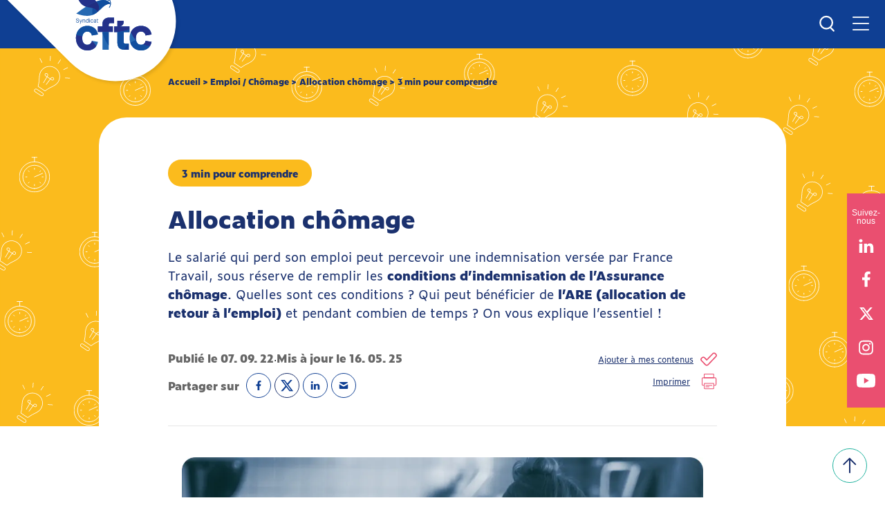

--- FILE ---
content_type: text/html; charset=UTF-8
request_url: https://ledecodeur.cftc.fr/3-min/allocation-chomage/
body_size: 23024
content:
<!doctype html>
<html lang="fr-FR">
<head>
	<!-- Google Tag Manager -->
	<script>(function(w,d,s,l,i){w[l]=w[l]||[];w[l].push({'gtm.start':
	new Date().getTime(),event:'gtm.js'});var f=d.getElementsByTagName(s)[0],
	j=d.createElement(s),dl=l!='dataLayer'?'&l='+l:'';j.async=true;j.src='https://www.googletagmanager.com/gtm.js?id='+i+dl;f.parentNode.insertBefore(j,f);
	})(window,document,'script','dataLayer','GTM-PH8DC9J');</script>

	<!-- End Google Tag Manager -->
	<meta charset="UTF-8" />
	<meta id="vp" name="viewport" content="width=device-width, initial-scale=1" />
	<link rel="preconnect" href="https://fonts.gstatic.com">
	<link href="https://fonts.googleapis.com/css2?family=Barlow:wght@400;500;600;700&family=Montserrat:wght@400;500;700&display=swap" rel="stylesheet">
	<link rel="stylesheet" type="text/css" href="https://stackpath.bootstrapcdn.com/bootstrap/4.5.2/css/bootstrap.min.css">
	<link href="https://ledecodeur.cftc.fr/wp-content/themes/cftc/modules/app/app.css?v=1.2" rel="stylesheet" />
	<link rel="apple-touch-icon" sizes="180x180" href="https://ledecodeur.cftc.fr/wp-content/themes/cftc/assets/favicon/apple-touch-icon.png">
	<link rel="icon" type="image/png" sizes="32x32" href="https://ledecodeur.cftc.fr/wp-content/themes/cftc/assets/favicon/favicon-32x32.png">
	<link rel="icon" type="image/png" sizes="16x16" href="https://ledecodeur.cftc.fr/wp-content/themes/cftc/assets/favicon/favicon-16x16.png">
	<link rel="manifest" href="https://ledecodeur.cftc.fr/wp-content/themes/cftc/assets/favicon/site.webmanifest">
	<link rel="mask-icon" href="https://ledecodeur.cftc.fr/wp-content/themes/cftc/assets/favicon/safari-pinned-tab.svg" color="#5bbad5">
	<meta name="msapplication-TileColor" content="#da532c">
	<script src="https://cdn.jsdelivr.net/npm/@fancyapps/ui@4.0/dist/fancybox.umd.js" async></script>
	<link rel="stylesheet" href="https://cdn.jsdelivr.net/npm/@fancyapps/ui/dist/fancybox.css"/>
	<meta name="theme-color" content="#ffffff">
	<title>Allocation chômage - CFTC Le Décodeur</title>
<meta property="og:url"                content="https://ledecodeur.cftc.fr/3-min/allocation-chomage/" />
<meta property="og:title"              content="Allocation chômage - 3 min pour comprendre - CFTC Le Décodeur" />
<meta property="og:description"        content="3 min pour comprendre l'allocation chômage : comment bénéficier des allocations de retour à l'emploi (ARE) ?" />
<meta property="og:image" content="https://ledecodeur.cftc.fr/wp-content/uploads/2022/09/indemnisation-chomage-3.jpg" />
	<link href="https://ledecodeur.cftc.fr/wp-content/themes/cftc/modules/page_de_contenu/page_de_contenu.css" rel="stylesheet" />
<link rel="stylesheet" type="text/css" href="https://ledecodeur.cftc.fr/wp-content/themes/cftc/modules/page_de_contenu/page_de_contenu_print.css" media="print">
    <link rel="stylesheet" href="https://unpkg.com/swiper/swiper-bundle.min.css" />
    <script async src='https://cdn.jsdelivr.net/npm/chart.js@3.5.0/dist/chart.min.js'></script>
    <script async src='https://cdn.jsdelivr.net/npm/vue@2.6.14/dist/vue.min.js'></script>
    <script src="https://unpkg.com/swiper/swiper-bundle.min.js"></script>

    <link rel="stylesheet" href="https://ledecodeur.cftc.fr/wp-json/component/v1/component/styles">
		<meta name='robots' content='index, follow, max-image-preview:large, max-snippet:-1, max-video-preview:-1' />
	<style>img:is([sizes="auto" i], [sizes^="auto," i]) { contain-intrinsic-size: 3000px 1500px }</style>
	
	<!-- This site is optimized with the Yoast SEO plugin v17.4 - https://yoast.com/wordpress/plugins/seo/ -->
	<meta name="description" content="3 min pour comprendre l&#039;allocation chômage : comment bénéficier des allocations de retour à l&#039;emploi (ARE) ?" />
	<link rel="canonical" href="https://ledecodeur.cftc.fr/3-min/allocation-chomage/" />
	<meta name="twitter:card" content="summary_large_image" />
	<meta name="twitter:title" content="Allocation chômage - CFTC Le Décodeur" />
	<meta name="twitter:description" content="3 min pour comprendre l&#039;allocation chômage : comment bénéficier des allocations de retour à l&#039;emploi (ARE) ?" />
	<script type="application/ld+json" class="yoast-schema-graph">{"@context":"https://schema.org","@graph":[{"@type":"WebSite","@id":"https://ledecodeur.cftc.fr/#website","url":"https://ledecodeur.cftc.fr/","name":"CFTC Le D\u00e9codeur","description":"Un site utilisant WordPress","potentialAction":[{"@type":"SearchAction","target":{"@type":"EntryPoint","urlTemplate":"https://ledecodeur.cftc.fr/?s={search_term_string}"},"query-input":"required name=search_term_string"}],"inLanguage":"fr-FR"},{"@type":"WebPage","@id":"https://ledecodeur.cftc.fr/3-min/allocation-chomage/#webpage","url":"https://ledecodeur.cftc.fr/3-min/allocation-chomage/","name":"Allocation ch\u00f4mage - CFTC Le D\u00e9codeur","isPartOf":{"@id":"https://ledecodeur.cftc.fr/#website"},"datePublished":"2022-09-07T18:58:16+00:00","dateModified":"2025-05-16T11:32:02+00:00","description":"3 min pour comprendre l'allocation ch\u00f4mage : comment b\u00e9n\u00e9ficier des allocations de retour \u00e0 l'emploi (ARE) ?","breadcrumb":{"@id":"https://ledecodeur.cftc.fr/3-min/allocation-chomage/#breadcrumb"},"inLanguage":"fr-FR","potentialAction":[{"@type":"ReadAction","target":["https://ledecodeur.cftc.fr/3-min/allocation-chomage/"]}]},{"@type":"BreadcrumbList","@id":"https://ledecodeur.cftc.fr/3-min/allocation-chomage/#breadcrumb","itemListElement":[{"@type":"ListItem","position":1,"name":"Page de contenu","item":"https://ledecodeur.cftc.fr/page-de-contenu/"},{"@type":"ListItem","position":2,"name":"Allocation ch\u00f4mage"}]}]}</script>
	<!-- / Yoast SEO plugin. -->


<script type="text/javascript">
/* <![CDATA[ */
window._wpemojiSettings = {"baseUrl":"https:\/\/s.w.org\/images\/core\/emoji\/16.0.1\/72x72\/","ext":".png","svgUrl":"https:\/\/s.w.org\/images\/core\/emoji\/16.0.1\/svg\/","svgExt":".svg","source":{"concatemoji":"https:\/\/ledecodeur.cftc.fr\/wp-includes\/js\/wp-emoji-release.min.js?ver=6.8.2"}};
/*! This file is auto-generated */
!function(s,n){var o,i,e;function c(e){try{var t={supportTests:e,timestamp:(new Date).valueOf()};sessionStorage.setItem(o,JSON.stringify(t))}catch(e){}}function p(e,t,n){e.clearRect(0,0,e.canvas.width,e.canvas.height),e.fillText(t,0,0);var t=new Uint32Array(e.getImageData(0,0,e.canvas.width,e.canvas.height).data),a=(e.clearRect(0,0,e.canvas.width,e.canvas.height),e.fillText(n,0,0),new Uint32Array(e.getImageData(0,0,e.canvas.width,e.canvas.height).data));return t.every(function(e,t){return e===a[t]})}function u(e,t){e.clearRect(0,0,e.canvas.width,e.canvas.height),e.fillText(t,0,0);for(var n=e.getImageData(16,16,1,1),a=0;a<n.data.length;a++)if(0!==n.data[a])return!1;return!0}function f(e,t,n,a){switch(t){case"flag":return n(e,"\ud83c\udff3\ufe0f\u200d\u26a7\ufe0f","\ud83c\udff3\ufe0f\u200b\u26a7\ufe0f")?!1:!n(e,"\ud83c\udde8\ud83c\uddf6","\ud83c\udde8\u200b\ud83c\uddf6")&&!n(e,"\ud83c\udff4\udb40\udc67\udb40\udc62\udb40\udc65\udb40\udc6e\udb40\udc67\udb40\udc7f","\ud83c\udff4\u200b\udb40\udc67\u200b\udb40\udc62\u200b\udb40\udc65\u200b\udb40\udc6e\u200b\udb40\udc67\u200b\udb40\udc7f");case"emoji":return!a(e,"\ud83e\udedf")}return!1}function g(e,t,n,a){var r="undefined"!=typeof WorkerGlobalScope&&self instanceof WorkerGlobalScope?new OffscreenCanvas(300,150):s.createElement("canvas"),o=r.getContext("2d",{willReadFrequently:!0}),i=(o.textBaseline="top",o.font="600 32px Arial",{});return e.forEach(function(e){i[e]=t(o,e,n,a)}),i}function t(e){var t=s.createElement("script");t.src=e,t.defer=!0,s.head.appendChild(t)}"undefined"!=typeof Promise&&(o="wpEmojiSettingsSupports",i=["flag","emoji"],n.supports={everything:!0,everythingExceptFlag:!0},e=new Promise(function(e){s.addEventListener("DOMContentLoaded",e,{once:!0})}),new Promise(function(t){var n=function(){try{var e=JSON.parse(sessionStorage.getItem(o));if("object"==typeof e&&"number"==typeof e.timestamp&&(new Date).valueOf()<e.timestamp+604800&&"object"==typeof e.supportTests)return e.supportTests}catch(e){}return null}();if(!n){if("undefined"!=typeof Worker&&"undefined"!=typeof OffscreenCanvas&&"undefined"!=typeof URL&&URL.createObjectURL&&"undefined"!=typeof Blob)try{var e="postMessage("+g.toString()+"("+[JSON.stringify(i),f.toString(),p.toString(),u.toString()].join(",")+"));",a=new Blob([e],{type:"text/javascript"}),r=new Worker(URL.createObjectURL(a),{name:"wpTestEmojiSupports"});return void(r.onmessage=function(e){c(n=e.data),r.terminate(),t(n)})}catch(e){}c(n=g(i,f,p,u))}t(n)}).then(function(e){for(var t in e)n.supports[t]=e[t],n.supports.everything=n.supports.everything&&n.supports[t],"flag"!==t&&(n.supports.everythingExceptFlag=n.supports.everythingExceptFlag&&n.supports[t]);n.supports.everythingExceptFlag=n.supports.everythingExceptFlag&&!n.supports.flag,n.DOMReady=!1,n.readyCallback=function(){n.DOMReady=!0}}).then(function(){return e}).then(function(){var e;n.supports.everything||(n.readyCallback(),(e=n.source||{}).concatemoji?t(e.concatemoji):e.wpemoji&&e.twemoji&&(t(e.twemoji),t(e.wpemoji)))}))}((window,document),window._wpemojiSettings);
/* ]]> */
</script>
<style id='wp-emoji-styles-inline-css' type='text/css'>

	img.wp-smiley, img.emoji {
		display: inline !important;
		border: none !important;
		box-shadow: none !important;
		height: 1em !important;
		width: 1em !important;
		margin: 0 0.07em !important;
		vertical-align: -0.1em !important;
		background: none !important;
		padding: 0 !important;
	}
</style>
<link rel='stylesheet' id='wp-block-library-css' href='https://ledecodeur.cftc.fr/wp-includes/css/dist/block-library/style.min.css?ver=6.8.2' type='text/css' media='all' />
<style id='classic-theme-styles-inline-css' type='text/css'>
/*! This file is auto-generated */
.wp-block-button__link{color:#fff;background-color:#32373c;border-radius:9999px;box-shadow:none;text-decoration:none;padding:calc(.667em + 2px) calc(1.333em + 2px);font-size:1.125em}.wp-block-file__button{background:#32373c;color:#fff;text-decoration:none}
</style>
<link rel='stylesheet' id='elasticpress-related-posts-block-css' href='https://ledecodeur.cftc.fr/wp-content/plugins/elasticpress/dist/css/related-posts-block-styles.min.css?ver=3.6.3' type='text/css' media='all' />
<style id='global-styles-inline-css' type='text/css'>
:root{--wp--preset--aspect-ratio--square: 1;--wp--preset--aspect-ratio--4-3: 4/3;--wp--preset--aspect-ratio--3-4: 3/4;--wp--preset--aspect-ratio--3-2: 3/2;--wp--preset--aspect-ratio--2-3: 2/3;--wp--preset--aspect-ratio--16-9: 16/9;--wp--preset--aspect-ratio--9-16: 9/16;--wp--preset--color--black: #000000;--wp--preset--color--cyan-bluish-gray: #abb8c3;--wp--preset--color--white: #ffffff;--wp--preset--color--pale-pink: #f78da7;--wp--preset--color--vivid-red: #cf2e2e;--wp--preset--color--luminous-vivid-orange: #ff6900;--wp--preset--color--luminous-vivid-amber: #fcb900;--wp--preset--color--light-green-cyan: #7bdcb5;--wp--preset--color--vivid-green-cyan: #00d084;--wp--preset--color--pale-cyan-blue: #8ed1fc;--wp--preset--color--vivid-cyan-blue: #0693e3;--wp--preset--color--vivid-purple: #9b51e0;--wp--preset--gradient--vivid-cyan-blue-to-vivid-purple: linear-gradient(135deg,rgba(6,147,227,1) 0%,rgb(155,81,224) 100%);--wp--preset--gradient--light-green-cyan-to-vivid-green-cyan: linear-gradient(135deg,rgb(122,220,180) 0%,rgb(0,208,130) 100%);--wp--preset--gradient--luminous-vivid-amber-to-luminous-vivid-orange: linear-gradient(135deg,rgba(252,185,0,1) 0%,rgba(255,105,0,1) 100%);--wp--preset--gradient--luminous-vivid-orange-to-vivid-red: linear-gradient(135deg,rgba(255,105,0,1) 0%,rgb(207,46,46) 100%);--wp--preset--gradient--very-light-gray-to-cyan-bluish-gray: linear-gradient(135deg,rgb(238,238,238) 0%,rgb(169,184,195) 100%);--wp--preset--gradient--cool-to-warm-spectrum: linear-gradient(135deg,rgb(74,234,220) 0%,rgb(151,120,209) 20%,rgb(207,42,186) 40%,rgb(238,44,130) 60%,rgb(251,105,98) 80%,rgb(254,248,76) 100%);--wp--preset--gradient--blush-light-purple: linear-gradient(135deg,rgb(255,206,236) 0%,rgb(152,150,240) 100%);--wp--preset--gradient--blush-bordeaux: linear-gradient(135deg,rgb(254,205,165) 0%,rgb(254,45,45) 50%,rgb(107,0,62) 100%);--wp--preset--gradient--luminous-dusk: linear-gradient(135deg,rgb(255,203,112) 0%,rgb(199,81,192) 50%,rgb(65,88,208) 100%);--wp--preset--gradient--pale-ocean: linear-gradient(135deg,rgb(255,245,203) 0%,rgb(182,227,212) 50%,rgb(51,167,181) 100%);--wp--preset--gradient--electric-grass: linear-gradient(135deg,rgb(202,248,128) 0%,rgb(113,206,126) 100%);--wp--preset--gradient--midnight: linear-gradient(135deg,rgb(2,3,129) 0%,rgb(40,116,252) 100%);--wp--preset--font-size--small: 13px;--wp--preset--font-size--medium: 20px;--wp--preset--font-size--large: 36px;--wp--preset--font-size--x-large: 42px;--wp--preset--spacing--20: 0.44rem;--wp--preset--spacing--30: 0.67rem;--wp--preset--spacing--40: 1rem;--wp--preset--spacing--50: 1.5rem;--wp--preset--spacing--60: 2.25rem;--wp--preset--spacing--70: 3.38rem;--wp--preset--spacing--80: 5.06rem;--wp--preset--shadow--natural: 6px 6px 9px rgba(0, 0, 0, 0.2);--wp--preset--shadow--deep: 12px 12px 50px rgba(0, 0, 0, 0.4);--wp--preset--shadow--sharp: 6px 6px 0px rgba(0, 0, 0, 0.2);--wp--preset--shadow--outlined: 6px 6px 0px -3px rgba(255, 255, 255, 1), 6px 6px rgba(0, 0, 0, 1);--wp--preset--shadow--crisp: 6px 6px 0px rgba(0, 0, 0, 1);}:where(.is-layout-flex){gap: 0.5em;}:where(.is-layout-grid){gap: 0.5em;}body .is-layout-flex{display: flex;}.is-layout-flex{flex-wrap: wrap;align-items: center;}.is-layout-flex > :is(*, div){margin: 0;}body .is-layout-grid{display: grid;}.is-layout-grid > :is(*, div){margin: 0;}:where(.wp-block-columns.is-layout-flex){gap: 2em;}:where(.wp-block-columns.is-layout-grid){gap: 2em;}:where(.wp-block-post-template.is-layout-flex){gap: 1.25em;}:where(.wp-block-post-template.is-layout-grid){gap: 1.25em;}.has-black-color{color: var(--wp--preset--color--black) !important;}.has-cyan-bluish-gray-color{color: var(--wp--preset--color--cyan-bluish-gray) !important;}.has-white-color{color: var(--wp--preset--color--white) !important;}.has-pale-pink-color{color: var(--wp--preset--color--pale-pink) !important;}.has-vivid-red-color{color: var(--wp--preset--color--vivid-red) !important;}.has-luminous-vivid-orange-color{color: var(--wp--preset--color--luminous-vivid-orange) !important;}.has-luminous-vivid-amber-color{color: var(--wp--preset--color--luminous-vivid-amber) !important;}.has-light-green-cyan-color{color: var(--wp--preset--color--light-green-cyan) !important;}.has-vivid-green-cyan-color{color: var(--wp--preset--color--vivid-green-cyan) !important;}.has-pale-cyan-blue-color{color: var(--wp--preset--color--pale-cyan-blue) !important;}.has-vivid-cyan-blue-color{color: var(--wp--preset--color--vivid-cyan-blue) !important;}.has-vivid-purple-color{color: var(--wp--preset--color--vivid-purple) !important;}.has-black-background-color{background-color: var(--wp--preset--color--black) !important;}.has-cyan-bluish-gray-background-color{background-color: var(--wp--preset--color--cyan-bluish-gray) !important;}.has-white-background-color{background-color: var(--wp--preset--color--white) !important;}.has-pale-pink-background-color{background-color: var(--wp--preset--color--pale-pink) !important;}.has-vivid-red-background-color{background-color: var(--wp--preset--color--vivid-red) !important;}.has-luminous-vivid-orange-background-color{background-color: var(--wp--preset--color--luminous-vivid-orange) !important;}.has-luminous-vivid-amber-background-color{background-color: var(--wp--preset--color--luminous-vivid-amber) !important;}.has-light-green-cyan-background-color{background-color: var(--wp--preset--color--light-green-cyan) !important;}.has-vivid-green-cyan-background-color{background-color: var(--wp--preset--color--vivid-green-cyan) !important;}.has-pale-cyan-blue-background-color{background-color: var(--wp--preset--color--pale-cyan-blue) !important;}.has-vivid-cyan-blue-background-color{background-color: var(--wp--preset--color--vivid-cyan-blue) !important;}.has-vivid-purple-background-color{background-color: var(--wp--preset--color--vivid-purple) !important;}.has-black-border-color{border-color: var(--wp--preset--color--black) !important;}.has-cyan-bluish-gray-border-color{border-color: var(--wp--preset--color--cyan-bluish-gray) !important;}.has-white-border-color{border-color: var(--wp--preset--color--white) !important;}.has-pale-pink-border-color{border-color: var(--wp--preset--color--pale-pink) !important;}.has-vivid-red-border-color{border-color: var(--wp--preset--color--vivid-red) !important;}.has-luminous-vivid-orange-border-color{border-color: var(--wp--preset--color--luminous-vivid-orange) !important;}.has-luminous-vivid-amber-border-color{border-color: var(--wp--preset--color--luminous-vivid-amber) !important;}.has-light-green-cyan-border-color{border-color: var(--wp--preset--color--light-green-cyan) !important;}.has-vivid-green-cyan-border-color{border-color: var(--wp--preset--color--vivid-green-cyan) !important;}.has-pale-cyan-blue-border-color{border-color: var(--wp--preset--color--pale-cyan-blue) !important;}.has-vivid-cyan-blue-border-color{border-color: var(--wp--preset--color--vivid-cyan-blue) !important;}.has-vivid-purple-border-color{border-color: var(--wp--preset--color--vivid-purple) !important;}.has-vivid-cyan-blue-to-vivid-purple-gradient-background{background: var(--wp--preset--gradient--vivid-cyan-blue-to-vivid-purple) !important;}.has-light-green-cyan-to-vivid-green-cyan-gradient-background{background: var(--wp--preset--gradient--light-green-cyan-to-vivid-green-cyan) !important;}.has-luminous-vivid-amber-to-luminous-vivid-orange-gradient-background{background: var(--wp--preset--gradient--luminous-vivid-amber-to-luminous-vivid-orange) !important;}.has-luminous-vivid-orange-to-vivid-red-gradient-background{background: var(--wp--preset--gradient--luminous-vivid-orange-to-vivid-red) !important;}.has-very-light-gray-to-cyan-bluish-gray-gradient-background{background: var(--wp--preset--gradient--very-light-gray-to-cyan-bluish-gray) !important;}.has-cool-to-warm-spectrum-gradient-background{background: var(--wp--preset--gradient--cool-to-warm-spectrum) !important;}.has-blush-light-purple-gradient-background{background: var(--wp--preset--gradient--blush-light-purple) !important;}.has-blush-bordeaux-gradient-background{background: var(--wp--preset--gradient--blush-bordeaux) !important;}.has-luminous-dusk-gradient-background{background: var(--wp--preset--gradient--luminous-dusk) !important;}.has-pale-ocean-gradient-background{background: var(--wp--preset--gradient--pale-ocean) !important;}.has-electric-grass-gradient-background{background: var(--wp--preset--gradient--electric-grass) !important;}.has-midnight-gradient-background{background: var(--wp--preset--gradient--midnight) !important;}.has-small-font-size{font-size: var(--wp--preset--font-size--small) !important;}.has-medium-font-size{font-size: var(--wp--preset--font-size--medium) !important;}.has-large-font-size{font-size: var(--wp--preset--font-size--large) !important;}.has-x-large-font-size{font-size: var(--wp--preset--font-size--x-large) !important;}
:where(.wp-block-post-template.is-layout-flex){gap: 1.25em;}:where(.wp-block-post-template.is-layout-grid){gap: 1.25em;}
:where(.wp-block-columns.is-layout-flex){gap: 2em;}:where(.wp-block-columns.is-layout-grid){gap: 2em;}
:root :where(.wp-block-pullquote){font-size: 1.5em;line-height: 1.6;}
</style>
<link rel="https://api.w.org/" href="https://ledecodeur.cftc.fr/wp-json/" /><link rel="alternate" title="JSON" type="application/json" href="https://ledecodeur.cftc.fr/wp-json/wp/v2/page_de_contenu/750" /><link rel="EditURI" type="application/rsd+xml" title="RSD" href="https://ledecodeur.cftc.fr/xmlrpc.php?rsd" />
<meta name="generator" content="WordPress 6.8.2" />
<link rel='shortlink' href='https://ledecodeur.cftc.fr/?p=750' />
<link rel="alternate" title="oEmbed (JSON)" type="application/json+oembed" href="https://ledecodeur.cftc.fr/wp-json/oembed/1.0/embed?url=https%3A%2F%2Fledecodeur.cftc.fr%2F3-min%2Fallocation-chomage%2F" />
<link rel="alternate" title="oEmbed (XML)" type="text/xml+oembed" href="https://ledecodeur.cftc.fr/wp-json/oembed/1.0/embed?url=https%3A%2F%2Fledecodeur.cftc.fr%2F3-min%2Fallocation-chomage%2F&#038;format=xml" />


	<!-- Meta Pixel Code -->
	<script>
	!function(f,b,e,v,n,t,s)
	{if(f.fbq)return;n=f.fbq=function(){n.callMethod?
	n.callMethod.apply(n,arguments):n.queue.push(arguments)};
	if(!f._fbq)f._fbq=n;n.push=n;n.loaded=!0;n.version='2.0';
	n.queue=[];t=b.createElement(e);t.async=!0;
	t.src=v;s=b.getElementsByTagName(e)[0];
	s.parentNode.insertBefore(t,s)}(window, document,'script',
	'https://connect.facebook.net/en_US/fbevents.js');
	fbq('init', '591885630617242');
	fbq('track', 'PageView');
	</script>
	<noscript><img height="1" width="1" style="display:none"
	src="https://www.facebook.com/tr?id=591885630617242&ev=PageView&noscript=1"
	/></noscript>
	<!-- End Meta Pixel Code -->
</head>
<body class="app wp-singular page_de_contenu-template-default single single-page_de_contenu postid-750 wp-theme-cftc"
>
	<!-- Google Tag Manager (noscript) -->
	<noscript><iframe src="https://www.googletagmanager.com/ns.html?id=GTM-PH8DC9J"
	height="0" width="0" style="display:none;visibility:hidden"></iframe></noscript>
	<!-- End Google Tag Manager (noscript) -->
	<div style="display:none;" id="newsletter-content" class="newsletter_popin">
		<div class="newsletter_popin__left">
			<img  loading="lazy" src="https://ledecodeur.cftc.fr/wp-content/themes/cftc/assets/img/cftc-bloc-newsletter.png" alt="">
		</div>
		<div class="newsletter_popin__right">
			<p class="newsletter_popin__right__title">Actualités, ressources, ne manquez rien…</p>
			<p class="newsletter_popin__right__subtitle">Abonnez-vous à la newsletter !</p>
			<p class="newsletter_popin__right__success" id="news_success" style="display:none">Merci de votre inscription.</p>
			<form action="/newsletter_send" method="post" id="news_form">
				<input type="email" name="email" id="email" placeholder="Votre adresse e-mail" required>
				<label for="agree"><input type="checkbox" name="agree" id="agree" required>
				J’accepte de recevoir la newsletter CFTC : actualités, activité de l'applications, contenus pédagogiques</label>
				<input type="submit" id="send_contact" value="Je m'inscris">
			</form>
		</div>
	</div>
		<header role="banner">
		<nav class="navbar navbar-light fixed-top" role="navigation" aria-label="principale">
	        <div class="container" role="document">
	            <a class="navbar-brand" href="https://ledecodeur.cftc.fr"><img  loading="lazy" alt="Logo CFTC" src="https://ledecodeur.cftc.fr/wp-content/themes/cftc/assets/img/logo-projecteur.svg"></a>
	            <div class="right_mobile_container">
					<button id="open_search_popin" class="search_button_mobile"><span class="sr-only">Recherche</span></button>
		            <button class="navbar-toggler collapsed" type="button" data-toggle="collapse" data-target="#navigationbar">
		            	<span aria-hidden="true"></span>
		            	<span class="sr-only">Menu</span>
		                <span class="navbar-toggler-icon"></span>
		            </button>
	            </div>
	            <div class="collapse navbar-collapse" id="navigationbar">
	               	<ul class="nav navbar-nav nav1">
	               		<li class="nav-item">
	               			<div class="dropdown">
								<button class="btn btn-secondary dropdown-toggle" type="button" id="dropdownMenuButton" data-toggle="dropdown" aria-haspopup="true" aria-expanded="false">
									Formats 
									<svg width="12" height="7" viewBox="0 0 12 7" fill="none" xmlns="http://www.w3.org/2000/svg">
										<path fill-rule="evenodd" clip-rule="evenodd" d="M11.6787 0.337732C12.1083 0.762192 12.1069 1.44906 11.6757 1.87189L6.76848 6.68374C6.33726 7.10657 5.63945 7.10525 5.20988 6.68079L0.321312 1.85042C-0.108262 1.42596 -0.106932 0.739096 0.324283 0.316264C0.755499 -0.106569 1.45331 -0.10525 1.88288 0.31921L5.99363 4.38103L10.1201 0.334785C10.5513 -0.0880476 11.2491 -0.0867283 11.6787 0.337732Z" fill="#1B316E"/>
									</svg>
								</button>
								<div class="dropdown-menu" aria-labelledby="dropdownMenuButton">
									<div class="container">
										<div class="item_list">
																																<a class="dropdown-item" href="/pages/3-min-pour-comprendre/">3 min pour comprendre</a>
																																											<a class="dropdown-item" href="/pages/dossier/">Dossiers</a>
																																											<a class="dropdown-item" href="/pages/questions-reponses/">Nos réponses à vos questions</a>
																																																																																																										<a class="dropdown-item" href="/pages/formats-interactifs/">Formats interactifs</a>
																															</div>
									</div>
								</div>
							</div>
	               		</li>
	               		<li class="nav-item">
	               			<div class="dropdown">
								<button class="btn btn-secondary dropdown-toggle" type="button" id="dropdownMenuButton" data-toggle="dropdown" aria-haspopup="true" aria-expanded="false">
									Rubriques
									<svg width="12" height="7" viewBox="0 0 12 7" fill="none" xmlns="http://www.w3.org/2000/svg">
										<path fill-rule="evenodd" clip-rule="evenodd" d="M11.6787 0.337732C12.1083 0.762192 12.1069 1.44906 11.6757 1.87189L6.76848 6.68374C6.33726 7.10657 5.63945 7.10525 5.20988 6.68079L0.321312 1.85042C-0.108262 1.42596 -0.106932 0.739096 0.324283 0.316264C0.755499 -0.106569 1.45331 -0.10525 1.88288 0.31921L5.99363 4.38103L10.1201 0.334785C10.5513 -0.0880476 11.2491 -0.0867283 11.6787 0.337732Z" fill="#1B316E"/>
									</svg>
								</button>
								<div class="dropdown-menu" aria-labelledby="dropdownMenuButton">
									<div class="container">
										<div class="item_list">
																					<a class="dropdown-item" href="https://ledecodeur.cftc.fr/hub-contrat-de-travail/">Contrat de travail</a>
																					<a class="dropdown-item" href="https://ledecodeur.cftc.fr/hub-conflits/">Départ de l&rsquo;entreprise</a>
																					<a class="dropdown-item" href="https://ledecodeur.cftc.fr/hub-regles-du-droit-du-travail/">Droit du travail : règles et litiges</a>
																					<a class="dropdown-item" href="https://ledecodeur.cftc.fr/hub-emploi-chomage/">Emploi / Chômage</a>
																					<a class="dropdown-item" href="https://ledecodeur.cftc.fr/hub-formation-professionnelle/">Formation professionnelle</a>
																					<a class="dropdown-item" href="https://ledecodeur.cftc.fr/hub-logement/">Logement</a>
																					<a class="dropdown-item" href="https://ledecodeur.cftc.fr/hub-remuneration-pouvoir-dachat/">Rémunération (pouvoir d&rsquo;achat)</a>
																					<a class="dropdown-item" href="https://ledecodeur.cftc.fr/hub-representation-des-salaries/">Représentation des salariés</a>
																					<a class="dropdown-item" href="https://ledecodeur.cftc.fr/hub-sante-sante-au-travail/">Santé / Santé au travail</a>
																					<a class="dropdown-item" href="https://ledecodeur.cftc.fr/hub-temps-de-travail/">Temps de travail</a>
																					<a class="dropdown-item" href="https://ledecodeur.cftc.fr/hub-macro/tpe-tres-petite-entreprise/">TPE (Très Petite Entreprise)</a>
																					<a class="dropdown-item" href="https://ledecodeur.cftc.fr/hub-vie-personnelle-et-familiale/">Vie personnelle et familiale</a>
																				</div>
									</div>
								</div>
							</div>
	               		</li>
	               		<li class="nav-item">
	               			<a href="/contenu-favoris/" class="our_content">Mes contenus<span>0</span></a>
	               		</li>
	               		<li class="nav-item m-hide">
	               			<button id="open_search_popin" class="search_button"><span class="sr-only">Recherche</span></button>
	               		</li>
	              	</ul>
	              	<ul class="nav navbar-nav nav2">
							
						<li class="nav-item">
							<a href="/signin/">Se connecter</a>
						</li>
							               		<li class="nav-item">
	               			<a href="https://www.cftc.fr/adherer/" target="_blank">Adhérer</a>
	               		</li>
	               		<li class="nav-item">
	               			<button type="button" id="btn_your_cftc_spaces">Vos espaces CFTC</button>
	               		</li>
	              	</ul>
	            </div>
	        </div>
	    </nav>
	</header>
		<main id="main" role="main">
				<div id="suivez-nous">
			<span>Suivez-nous</span>
			<a href="https://www.linkedin.com/company/conf%C3%A9d%C3%A9ration-fran%C3%A7aise-des-travailleurs-chr%C3%A9tiens-cftc-/" target="_blank"><i class="fab fa-linkedin"></i></a>
			<a href="https://www.facebook.com/syndicatCFTC" target="_blank"><i class="fab fa-facebook"></i></a>
			<a href="https://twitter.com/SyndicatCFTC" target="_blank"><i class="fab fa-twitter"></i></a>
			<a href="https://www.instagram.com/syndicatCFTC/" target="_blank"><i class="fab fa-instagram"></i></a>
			<a href="https://www.youtube.com/c/syndicatCFTC" target="_blank"><i class="fab fa-youtube"></i></a>
		</div>
				<nav id="vos-espaces" class="your-spaces">
			<div class="your-spaces__container">
				<button class="close close-side"><i class="icon fas fa-times"></i></button>
				<p class="your-spaces__container__title">Vos espaces digitaux CFTC</p>
				<div class="your-spaces__container__content">
					<div class="your-spaces__container__content__col">
						<a href="https://www.cftc.fr/" target="_blank" rel="noreferrer" class="your-spaces__container__content__col__el">
							<img class="your-spaces__container__content__col__el__image"  src="https://ledecodeur.cftc.fr/wp-content/themes/cftc/assets/img/menu/cftc-fr.png" alt="cftc.fr">
							<div class="your-spaces__container__content__col__el__content">
								<p class="title arrow">CFTC.fr</p>
								<p class="desc">Pour comprendre votre actualité économique et sociale</p>
							</div>
						</a>
						<div class="your-spaces__container__content__col__el disabled">
							<img class="your-spaces__container__content__col__el__image"  src="https://ledecodeur.cftc.fr/wp-content/themes/cftc/assets/img/menu/cftc-decodeur.png" alt="cftc decodeur">
							<div class="your-spaces__container__content__col__el__content">
								<p class="title">CFTC Le Décodeur</p>
								<p class="desc">Pour décoder, déchiffrer ses droits de travailleur</p>
							</div>
						</div>
					</div>
					<div class="your-spaces__container__content__col">
						<a href="https://laressourcerie.cftc.fr/" target="_blank" rel="noreferrer" class="your-spaces__container__content__col__el">
							<img class="your-spaces__container__content__col__el__image" src="https://ledecodeur.cftc.fr/wp-content/themes/cftc/assets/img/menu/ressourcerie.jpg" alt="cftc ressourcerie">
							<div class="your-spaces__container__content__col__el__content">
								<p class="title arrow">CFTC La Ressourcerie</p>
								<p class="desc">Pour trouver, commander et partager tous vos outils </p>
							</div>
						</a>
						<a href="https://app.cftc.fr/" target="_blank" rel="noreferrer" class="your-spaces__container__content__col__el">
							<img class="your-spaces__container__content__col__el__image" src="https://ledecodeur.cftc.fr/wp-content/themes/cftc/assets/img/menu/cftc-app.png" alt="cftc app">
							<div class="your-spaces__container__content__col__el__content">
								<p class="title arrow">CFTC l’App</p>
								<p class="desc">Pour accéder à tous les services CFTC</p>
							</div>
						</a>
					</div>
				</div>
			</div>
			<div id="overlay" class="close-side remove"></div>
		</nav>
				<div id="overlay" class="close-side remove"></div>
		<div class="search_popin">
			<div class="anim_title">
				<p><span>Recherche</span>&nbsp;Recherche&nbsp;&nbsp;&nbsp;<span>Recherche</span>&nbsp;Recherche&nbsp;&nbsp;&nbsp;<span>Recherche</span>&nbsp;Recherche&nbsp;&nbsp;&nbsp;</p>
			</div>
			<form class="search_form_popin" action="/" method="get">
				<input autocomplete="off" input type="text" name="s" id="search_popin_input" value="" placeholder="Tapez ici votre recherche...">
				<button type="submit"><span class="sr-only">Tapez ici votre recherche...</span></button>
				<ul class="suggestion_popin"></ul>
			</form>
			<div class="search_popin__suggests">
				<span>Recherches les plus fréquentes</span>
				<div class="search_popin__suggests__items search_popin__suggests__items__up">
										<a href="https://ledecodeur.cftc.fr/hub-sante-sante-au-travail/accident-du-travail/">Accident du travail</a>
										<a href="https://ledecodeur.cftc.fr/hub-sante-sante-au-travail/arret-maladie/">Arrêt maladie</a>
										<a href="https://ledecodeur.cftc.fr/hub-emploi-chomage/inscription-pole-emploi/">Inscription France travail (ex-Pôle emploi)</a>
										<a href="https://ledecodeur.cftc.fr/hub-representation-des-salaries/les-elections-professionnelles/">Élections professionnelles</a>
										<a href="https://ledecodeur.cftc.fr/hub-contrat-de-travail/le-contrat-a-duree-determinee-cdd/">Contrat à durée déterminée (CDD)</a>
									</div>
			</div>
			<svg class="search_popin_close" width="51" height="51" viewBox="0 0 51 51" fill="none" xmlns="http://www.w3.org/2000/svg">
				<circle cx="25.5" cy="25.5" r="25" fill="#EA4F70" stroke="white"/>
				<path d="M31.2677 16.2929C31.6582 15.9024 32.2914 15.9024 32.6819 16.2929L34.7083 18.3192C35.0988 18.7098 35.0988 19.3429 34.7083 19.7334L20.7334 33.7083C20.3429 34.0988 19.7098 34.0988 19.3192 33.7083L17.2929 31.6819C16.9024 31.2914 16.9024 30.6582 17.2929 30.2677L31.2677 16.2929Z" fill="white"/>
				<path d="M34.7091 30.2678C35.0996 30.6584 35.0996 31.2915 34.7091 31.6821L32.6828 33.7084C32.2923 34.0989 31.6591 34.0989 31.2686 33.7084L17.2937 19.7336C16.9032 19.343 16.9032 18.7099 17.2937 18.3194L19.3201 16.293C19.7106 15.9025 20.3438 15.9025 20.7343 16.293L34.7091 30.2678Z" fill="white"/>
			</svg>
		</div>
		<div class="page_de_contenu  jaune type_3-min-pour-comprendre">
			<div class="header jaune">
					<div class="mobile-header jaune"></div>
						<div class="container container_fil">
			<div class="col-10 offset-1 col-lg-8 offset-lg-2 col-xl-12 offset-xl-0">
				<div class="fil jaune"><a href="https://ledecodeur.cftc.fr">Accueil > </a> <a href="https://ledecodeur.cftc.fr/hub-emploi-chomage/">Emploi / Chômage ></a> <a href="https://ledecodeur.cftc.fr/hub-emploi-chomage/indemnisation-chomage/">Allocation chômage ></a> <a href="https://ledecodeur.cftc.fr/pages/3-min-pour-comprendre">3 min pour comprendre</a> <!--span>&nbsp;Allocation chômage</span--></div>
			</div>
		</div>
				<div class="container">
			<div class="special-col">
				<div class="header_content">
					<div class="top_content">
						<div class="tags_list">
														<span class="tag jaune">3 min pour comprendre</span>
													</div>
					</div>
                    					<h1 class="jaune">Allocation chômage</h1>
										<p class="jaune subtitle">Le salarié qui perd son emploi peut percevoir une indemnisation versée par France Travail, sous réserve de remplir les <strong>conditions d’indemnisation de l’Assurance chômage</strong>. Quelles sont ces conditions ? Qui peut bénéficier de <strong>l’ARE (allocation de retour à l’emploi)</strong> et pendant combien de temps ? On vous explique l’essentiel !</p>
					                    					<div class="bottom_content">
						<div class="date_time_prenium">
							<div class="date_time_prenium__dates">
								<span class="date">Publié le 07. 09. 22</span>
								<span>.</span>
								<span class="date">Mis à jour le 16. 05. 25</span>
							</div>
							<div id="other_content_share_icons">
								<p>Partager sur</p>
								<a href="https://www.facebook.com/sharer/sharer.php?u=https://ledecodeur.cftc.fr/3-min/allocation-chomage/" target="_blank"><img  loading="lazy" src="https://ledecodeur.cftc.fr/wp-content/themes/cftc/assets/img/rs/facebook-round-blue.svg" alt=""></i></a>
								<a href="https://twitter.com/intent/tweet?text=https://ledecodeur.cftc.fr/3-min/allocation-chomage/" target="_blank" class="twitter"><img  loading="lazy" src="https://ledecodeur.cftc.fr/wp-content/themes/cftc/assets/img/rs/x-blue.svg" alt=""></a>
								<a href="https://www.linkedin.com/sharing/share-offsite/?url=https://ledecodeur.cftc.fr/3-min/allocation-chomage/" target="_blank"><img  loading="lazy" src="https://ledecodeur.cftc.fr/wp-content/themes/cftc/assets/img/rs/linkedin-round-blue.svg" alt=""></a>
								<a href="mailto:?body=https://ledecodeur.cftc.fr/3-min/allocation-chomage/&subject=Allocation chômage" target="_blank"><img  loading="lazy" src="https://ledecodeur.cftc.fr/wp-content/themes/cftc/assets/img/rs/envelope-round-blue.svg" alt=""></a>
							</div>
																				</div>
						<div class="add_to_content_and_print">
							<div class="add_to_content">
								<button type="button" class="check" data-id="750">
									<span class="text"></span>
								</button>
							</div>
																					<button type="button" class="print" onclick="window.print();return false;">Imprimer</button>
																				</div>
					</div>
				</div>
				<div id="other_content_share_icons_mobile">
					<div>
						<p>Partager sur</p>
						<a href="https://www.facebook.com/sharer/sharer.php?u=https://ledecodeur.cftc.fr/3-min/allocation-chomage/" target="_blank"><img  loading="lazy" src="https://ledecodeur.cftc.fr/wp-content/themes/cftc/assets/img/rs/facebook-round-blue.svg" alt=""></i></a>
						<a href="https://twitter.com/intent/tweet?text=https://ledecodeur.cftc.fr/3-min/allocation-chomage/" target="_blank" class="twitter"><img  loading="lazy" src="https://ledecodeur.cftc.fr/wp-content/themes/cftc/assets/img/rs/x-blue.svg" alt=""></a>
						<a href="https://www.linkedin.com/sharing/share-offsite/?url=https://ledecodeur.cftc.fr/3-min/allocation-chomage/" target="_blank"><img  loading="lazy" src="https://ledecodeur.cftc.fr/wp-content/themes/cftc/assets/img/rs/linkedin-round-blue.svg" alt=""></a>
						<a href="mailto:?body=https://ledecodeur.cftc.fr/3-min/allocation-chomage/&subject=Allocation chômage" target="_blank"><img  loading="lazy" src="https://ledecodeur.cftc.fr/wp-content/themes/cftc/assets/img/rs/envelope-round-blue.svg" alt=""></a>
					</div>
				</div>
			</div>
		</div>
	</div>
	<div class="component_list" id="content">
							<img  loading="lazy" class="component_list__img_une" src="https://ledecodeur.cftc.fr/wp-content/uploads/2022/09/Indemnisation-chômage-3.jpg" alt="">
						        <div class="simple-text" data-uuid='simple-text-e59562b8-e189-4f2a-90c3-a5d6b554afe0'>
  <div class="container">
    <div class="special-col">
      <div class="component__container simple-text__container">
                  <h2 class="simple-text-component__title" id="title-qu’est-ce-que-l’assurance-chômage-">Qu’est-ce que l’Assurance chômage ?</h2>
                          <div class="simple-text-content">
            <p>L’Assurance chômage est une assurance obligatoire à laquelle cotisent les employeurs et qui permet de verser un <strong>revenu de remplacement (allocation chômage)</strong> aux salariés sans emploi, sous certaines conditions.&nbsp;</p><br><p>Le régime d’Assurance chômage est <strong>géré paritairement par les représentants des salariés et les représentants des employeurs via l’</strong><a href="https://www.unedic.org/a-propos/quelles-missions-pourlunedic" target="_blank" class="link--external"><strong>Unédic</strong></a> (Union nationale interprofessionnelle pour l’emploi dans l’industrie et le commerce).</p>
          </div>
                </div>
    </div>
  </div>
</div>
        <div class="simple-text" data-uuid='simple-text-f318718d-91d0-4562-914b-3ae1e990a1e6'>
  <div class="container">
    <div class="special-col">
      <div class="component__container simple-text__container">
                  <h2 class="simple-text-component__title" id="title-comment-sont-fixées-les-règles-d’indemnisation-chômage-">Comment sont fixées les règles d’indemnisation chômage ?</h2>
                          <div class="simple-text-content">
            <p>Les règles d’indemnisation chômage sont <strong>négociées par les partenaires sociaux </strong>dont la CFTC, au regard de l’évolution prévisionnelle du marché de l’emploi et selon un <strong>document de cadrage</strong> fourni par le gouvernement.&nbsp;</p><br><p>Les règles négociées donnent lieu à la signature d’un accord appelé <strong>convention</strong>, et agréé par le Premier ministre sous réserve d’être conforme à la trajectoire financière et aux objectifs prédéfinis.&nbsp;</p><br><p><strong>À défaut d’accord</strong>, c’est l’État qui fixe les règles d’indemnisation chômage, par décret.&nbsp;</p><br><p>Après deux réformes par décrets, en 2019 et 2023, une convention a été signée le 15 novembre 2024 par les partenaires sociaux et fixe de nouvelles règles d'indemnisation applicables depuis le 1<sup>er</sup> avril 2025.</p>
          </div>
                </div>
    </div>
  </div>
</div>
        <div class="simple-text" data-uuid='simple-text-5fc422b4-9484-4e15-9b7e-33b653302e49'>
  <div class="container">
    <div class="special-col">
      <div class="component__container simple-text__container">
                  <h2 class="simple-text-component__title" id="title-qui-finance-le-régime-d’assurance-chômage-">Qui finance le régime d’Assurance chômage ?</h2>
                          <div class="simple-text-content">
            <p>L’Assurance chômage est financée par les <strong>travailleurs</strong> et par les c<strong>ontributions des employeurs.</strong></p><br><p>Depuis octobre 2018, les <strong>contributions salariales</strong> sont supprimées, sauf pour les intermittents du spectacle et les salariés expatriés. En compensation, une part de la <strong>CSG activité </strong>est affectée au financement du régime d’Assurance chômage.</p><br><p>Depuis le 1er janvier 2019, les <strong>contributions patronales</strong> ne sont pas dues pour les salaires inférieurs à 1,6 fois le <a href="/hub-thematique/le-smic-salaire-minimum-de-croissance/">Smic</a> (allègement Fillon). Pour les salaires supérieurs, à compter du 1<sup>er</sup> mai 2025, le taux de contribution patronale est de<strong> 4 %</strong> (contre 4,05%).</p><br><p>Depuis le <strong>1er septembre 2022</strong>, ce taux est<strong> minoré ou majoré</strong> (entre 3 et 5,05 %) dans les entreprises d’au moins 11 salariés de 7 secteurs (fixés par arrêté pour 3 ans) : l’agro-alimentaire, la publicité, l’hébergement et la restauration, l’assainissement des eaux et la gestion des déchets, le transport et l’entreposage, la fabrication de caoutchouc et plastique, le travail du bois, l’industrie du papier et l’imprimerie. C’est ce qu’on appelle le mécanisme de “bonus-malus”.</p>
          </div>
                </div>
    </div>
  </div>
</div>
        <div class="simple-text" data-uuid='simple-text-e1ae3e50-11ac-48c6-b636-0363fbe0cfd0'>
  <div class="container">
    <div class="special-col">
      <div class="component__container simple-text__container">
                  <h2 class="simple-text-component__title" id="title-quelles-sont-les-conditions-d’attribution-de-l’are-(allocation-de-retour-à-l’emploi)-">Quelles sont les conditions d’attribution de l’ARE (allocation de retour à l’emploi) ?</h2>
                          <div class="simple-text-content">
            <p>Le versement de l’ARE par France Travail (anciennement Pôle emploi) n’est pas systématique. Pour pouvoir en bénéficier, le demandeur d’emploi doit remplir<strong> l’ensemble des conditions d’indemnisation</strong> de l’Assurance chômage :&nbsp;&nbsp;</p><ul><li>avoir été salarié au moins <strong>6 mois</strong> (soit l’équivalent de 130 jours ou 910 heures travaillés) au cours des <strong>24 derniers mois </strong>(ou 36 derniers mois pour le demandeur d’emploi de plus de 53 ans à la date de fin de son dernier contrat de travail) ; <strong>nouveau</strong> : à titre dérogatoire, les salariés en contrats saisonniers doivent justifier d'une affiliation d'au moins 5 mois ;</li><li>avoir perdu son emploi de manière <strong>involontaire</strong> (licenciement, fin de <a href="hub-thematique/le-contrat-a-duree-determinee-cdd/">CDD</a> ou de mission d'intérim, rupture anticipée à l’initiative de l’employeur,<a href="/hub-thematique/rupture-conventionnelle/"> rupture conventionnelle</a>) ;</li><li>s’inscrire à France Travail <strong>dans les 12 mois</strong> qui suivent la rupture du contrat de travail ;</li><li>rechercher activement un emploi ou suivre une formation inscrite dans le projet personnalisé d’accès à l’emploi (PPAE) défini avec le conseiller ou une formation financée par le <a href="/hub-thematique/compte-personnel-de-formation/">compte personnel de formation (CPF)</a> ;</li><li>être physiquement apte à l’emploi ;</li><li>ne pas avoir atteint l’âge et le nombre de trimestres requis pour une retraite à taux plein.</li></ul><br>
          </div>
                </div>
    </div>
  </div>
</div>
        <div class="info-tooltip" data-uuid='info-tooltip-588bf62f-6d22-4c3a-a210-64d4d8f983df'>
  <div class="container">
      <div class="special-col">

        

        

        

                  <div class="component__container to-know__container">
            <h4 class="to-know-component__title">
              À savoir
            </h4>
            <svg class="to-know-component__icon" width="73" height="73" viewBox="0 0 73 73" fill="none" xmlns="http://www.w3.org/2000/svg">
              <rect width="73" height="73" rx="36.5" fill="#1D3F54"/>
              <path d="M31.3256 54.0728C31.209 54.066 31.1324 54.1277 31.0791 54.2099C29.2299 54.0694 27.2175 55.1212 26.9043 57.1872C26.5511 59.5308 28.8567 61.5763 30.9158 61.912C33.1415 62.2752 35.4305 60.754 35.4871 58.2871C35.5304 56.3444 33.1115 54.1551 31.329 54.0763L31.3256 54.0728ZM34.0478 58.6708C33.528 59.9591 32.1253 60.1921 30.9491 59.7912C30.1028 59.5034 28.8001 58.5578 28.8934 57.4648C29 56.1731 30.8858 55.3371 31.9154 55.1384C31.9754 55.1281 32.0053 55.087 32.0453 55.0527C33.3514 55.7037 34.6575 57.1598 34.0478 58.6674V58.6708ZM44.0567 11.6802C36.3667 8.99744 27.7372 15.055 25.948 22.973C25.3583 25.5769 26.1546 29.0545 29.2199 29.4383C30.9691 29.6575 32.1486 28.5132 33.0949 27.1256C33.7979 26.0943 34.3743 24.9671 34.7408 23.7747C35.1006 22.5995 35.5638 21.3661 36.2868 20.3759C37.4563 18.7759 38.9423 18.4469 40.6882 18.8615C43.0105 19.4131 43.6369 21.8081 43.6335 23.9803C43.6335 29.0819 39.8019 31.1582 36.6266 34.1528C34.4709 36.1879 32.7883 38.8261 32.1853 41.7932C31.7721 43.8318 31.289 47.909 33.0682 49.4406C33.2748 49.6187 33.498 49.6461 33.7412 49.5296C34.9907 48.9335 35.4771 47.4362 35.9069 46.1891C36.9332 43.2254 38.2293 41.0909 40.305 38.7747C43.1704 35.5746 47.1586 32.7069 49.4409 29.034C53.2193 22.9559 50.8337 14.0477 44.0567 11.6836V11.6802ZM41.5078 35.8419C39.0089 38.4869 36.3767 41.1114 35.2172 44.6815C35.014 45.3017 34.4676 48.2722 33.2381 47.3437C32.8783 47.073 33.0216 44.8871 33.0249 44.3732C33.0349 42.1256 33.3614 39.4977 34.4776 37.5036C36.3301 34.2007 40.205 32.8371 42.4574 29.8803C44.2533 27.5265 45.0929 24.155 44.3832 21.2222C43.6668 18.2722 40.8981 16.912 38.0527 17.5082C33.7812 18.4024 34.1944 24.5388 30.6626 26.4232C28.5435 27.5539 27.4407 25.2823 27.8272 23.439C28.2037 21.6368 29.3632 20.0401 30.4527 18.6217C33.7779 14.2978 38.2126 12.2318 43.5069 13.7393C48.468 15.1475 50.8703 20.1875 49.8075 25.2857C48.8712 29.774 44.4598 32.7206 41.5111 35.8385L41.5078 35.8419Z" fill="white"/>
            </svg>


            <div class="to-know-content">
                                    <p>Les salariés engagés dans une procédure de <a href="/hub-thematique/licenciement-pour-motif-economique/"><strong>licenciement pour motif économique</strong></a> peuvent, sous conditions, adhérer au CSP (contrat de sécurisation professionnelle) et</p><p>bénéficier d’une allocation spécifique appelée <strong>allocation de sécurisation professionnelle</strong> (ASP), versée par France Travail.&nbsp;</p>
            </div>
          </div>
        
    </div>
  </div>
</div>
        <div class="simple-text" data-uuid='simple-text-7f5b24d6-8972-442c-88e5-532737ec7dee'>
  <div class="container">
    <div class="special-col">
      <div class="component__container simple-text__container">
                  <h2 class="simple-text-component__title" id="title-comment-faire-une-demande-dallocation-chômage-">Comment faire une demande d&#039;allocation chômage ?</h2>
                          <div class="simple-text-content">
            <p>La<strong> demande d’allocation chômage</strong> se fait en même temps que <a href="/hub-thematique/inscription-pole-emploi/"><strong>l’inscription à France Travail</strong> (anciennement Pôle emploi)</a>. Cette inscription s’effectue <a href="https://candidat.pole-emploi.fr/inscription-en-ligne/accueil" target="_blank" class="link--external">en ligne </a>via un service simplifié, sauf situations exceptionnelles définies par France Travail.</p><br><p>France Travail étudie la situation du demandeur d’emploi et calcule le montant de ses droits. En cas d’ouverture de droits, le demandeur d’emploi reçoit une notification précisant le montant de son allocation chômage et la durée maximale de son indemnisation.&nbsp;</p>
          </div>
                </div>
    </div>
  </div>
</div>
        <div class="push_cftc" data-uuid='push_cftc-d7c8c06e-01e1-4e6b-bba6-be834cee5b48'>
    <div class="container">
        <div class="special-col">
            <div class="component__container push_cftc__container cftc">
                                                    <span class="push_cftc__container__tag">CFTC.fr</span>
                                <div class="push_cftc__left cftc">
                </div>
                <div class="push_cftc__right cftc">
                                                            <img  loading="lazy" class="push_cftc__right__img desktop cftc" src="/wp-content/plugins/acf-COMPONENTS/componentcollection/componentcollection/PushCFTC/assets/img/push_cftc_cftc_content.png" alt="light">
                    <img  loading="lazy" class="push_cftc__right__img mobile cftc" src="/wp-content/plugins/acf-COMPONENTS/componentcollection/componentcollection/PushCFTC/assets/img/push_cftc_cftc_content_mobile.png" alt="light">
                    <div class="push_cftc__right__content cftc">
                        <h4 class="cftc">CFTC.fr</h4>
                        <p>La CFTC s’engage pour améliorer vos droits, à travers différentes propositions.</p>
                        <div class="push_cftc__right__content__cta">
                            <img  loading="lazy" class="push_cftc__right__content__cta__fleche" src="/wp-content/plugins/acf-COMPONENTS/componentcollection/componentcollection/PushCFTC/assets/img/fleche.svg" alt="light">
                            <a target="_blank" class="cftc" href="https://www.cftc.fr/thematique/emploi-et-mobilite">
                                                                    Consultez nos propositions
                                                            </a>
                        </div>
                    </div>
                </div>
            </div>    
        </div>
    </div>
</div>
        <div class="simple-text" data-uuid='simple-text-a37dfa85-36e9-468c-9cad-ef2882cca20d'>
  <div class="container">
    <div class="special-col">
      <div class="component__container simple-text__container">
                  <h2 class="simple-text-component__title" id="title-peut-on-toucher-l’allocation-chômage-après-une-démission--">Peut-on toucher l’allocation chômage après une démission ? </h2>
                          <div class="simple-text-content">
            <p>Bien que la démission constitue une <strong>perte d’emploi volontaire</strong>, elle peut ouvrir droit à une indemnisation chômage dans certaines situations :&nbsp;</p><br><ul><li>démission en vue d’un<strong> projet de reconversion ou de création/reprise d’entreprise </strong>réel et sérieux (sous conditions) ;</li><li>démission considérée comme <strong>légitime en raison de son motif/contexte</strong> et assimilée à du chômage involontaire : démission pour déménager et suivre un conjoint qui change d’emploi, démission à la suite de violences conjugales, démission à la suite d’actes délictueux dans l’entreprise… (la liste des démissions légitimes est définie par le Code du travail).&nbsp;&nbsp;</li></ul><br>
          </div>
                </div>
    </div>
  </div>
</div>
        <div class="info-tooltip" data-uuid='info-tooltip-652afe97-d2b4-4be6-a561-d22116aa9706'>
  <div class="container">
      <div class="special-col">

        

                  <div class="component__container new__container">
            <h4 class="new-component__title">Nouveau</h4>

            <div class="new-content">
                                    <p>Depuis le 1<sup>er</sup> avril 2025, un des cas de démission légitime a été assoupli : désormais, la démission est considérée comme légitime si elle a lieu dans les 48 jours travaillés au 1<sup>er</sup> avril 2025 (contre 65 jours travaillés) suivant l'embauche pour un emploi repris à la suite d'un licenciement, d'une rupture conventionnelle ou au terme d'un CDD ou d'une mission.</p>
            </div>
          </div>
        

        

        
    </div>
  </div>
</div>
        <div class="info-tooltip" data-uuid='info-tooltip-8b4fc511-8bc4-4e8b-8be8-eec157eff3b1'>
  <div class="container">
      <div class="special-col">

        

        

        

                  <div class="component__container to-know__container">
            <h4 class="to-know-component__title">
              À savoir 
            </h4>
            <svg class="to-know-component__icon" width="73" height="73" viewBox="0 0 73 73" fill="none" xmlns="http://www.w3.org/2000/svg">
              <rect width="73" height="73" rx="36.5" fill="#1D3F54"/>
              <path d="M31.3256 54.0728C31.209 54.066 31.1324 54.1277 31.0791 54.2099C29.2299 54.0694 27.2175 55.1212 26.9043 57.1872C26.5511 59.5308 28.8567 61.5763 30.9158 61.912C33.1415 62.2752 35.4305 60.754 35.4871 58.2871C35.5304 56.3444 33.1115 54.1551 31.329 54.0763L31.3256 54.0728ZM34.0478 58.6708C33.528 59.9591 32.1253 60.1921 30.9491 59.7912C30.1028 59.5034 28.8001 58.5578 28.8934 57.4648C29 56.1731 30.8858 55.3371 31.9154 55.1384C31.9754 55.1281 32.0053 55.087 32.0453 55.0527C33.3514 55.7037 34.6575 57.1598 34.0478 58.6674V58.6708ZM44.0567 11.6802C36.3667 8.99744 27.7372 15.055 25.948 22.973C25.3583 25.5769 26.1546 29.0545 29.2199 29.4383C30.9691 29.6575 32.1486 28.5132 33.0949 27.1256C33.7979 26.0943 34.3743 24.9671 34.7408 23.7747C35.1006 22.5995 35.5638 21.3661 36.2868 20.3759C37.4563 18.7759 38.9423 18.4469 40.6882 18.8615C43.0105 19.4131 43.6369 21.8081 43.6335 23.9803C43.6335 29.0819 39.8019 31.1582 36.6266 34.1528C34.4709 36.1879 32.7883 38.8261 32.1853 41.7932C31.7721 43.8318 31.289 47.909 33.0682 49.4406C33.2748 49.6187 33.498 49.6461 33.7412 49.5296C34.9907 48.9335 35.4771 47.4362 35.9069 46.1891C36.9332 43.2254 38.2293 41.0909 40.305 38.7747C43.1704 35.5746 47.1586 32.7069 49.4409 29.034C53.2193 22.9559 50.8337 14.0477 44.0567 11.6836V11.6802ZM41.5078 35.8419C39.0089 38.4869 36.3767 41.1114 35.2172 44.6815C35.014 45.3017 34.4676 48.2722 33.2381 47.3437C32.8783 47.073 33.0216 44.8871 33.0249 44.3732C33.0349 42.1256 33.3614 39.4977 34.4776 37.5036C36.3301 34.2007 40.205 32.8371 42.4574 29.8803C44.2533 27.5265 45.0929 24.155 44.3832 21.2222C43.6668 18.2722 40.8981 16.912 38.0527 17.5082C33.7812 18.4024 34.1944 24.5388 30.6626 26.4232C28.5435 27.5539 27.4407 25.2823 27.8272 23.439C28.2037 21.6368 29.3632 20.0401 30.4527 18.6217C33.7779 14.2978 38.2126 12.2318 43.5069 13.7393C48.468 15.1475 50.8703 20.1875 49.8075 25.2857C48.8712 29.774 44.4598 32.7206 41.5111 35.8385L41.5078 35.8419Z" fill="white"/>
            </svg>


            <div class="to-know-content">
                                    <p>Le salarié qui démissionne sans motif légitime a la possibilité de demander le réexamen de ses droits <strong>121 jours après la rupture du contrat de travail</strong>. Il devra alors justifier d’actes positifs de recherche d’emploi, et remplir l’ensemble des autres conditions d’indemnisation.&nbsp;</p>
            </div>
          </div>
        
    </div>
  </div>
</div>
        <div class="simple-text" data-uuid='simple-text-818fe91d-7125-4756-b0f7-3187a983c2a8'>
  <div class="container">
    <div class="special-col">
      <div class="component__container simple-text__container">
                  <h2 class="simple-text-component__title" id="title-quel-est-le-montant-de-l’are-">Quel est le montant de l’ARE ?</h2>
                          <div class="simple-text-content">
            <p>Le montant de l’ARE est proportionnel aux salaires perçus par le demandeur d’emploi au cours des <strong>24 mois précédant la perte de son emploi </strong>(36 mois pour les allocataires de 55 ans et plus), dans la limite des plafonds de l’Assurance chômage.&nbsp;</p>
          </div>
                </div>
    </div>
  </div>
</div>
        <div class="metrics" data-uuid='metrics-7c40c3e3-2e28-4b64-9fb5-4465cb24df56'>
    <div class="container">
        <div class="special-col">
            <div class="component__container metrics__container">
                <ul class="metrics-items">
                                            <li class="metrics-item">
                            <h4 class="value">
                                31,97<span class="pourcent"></span>
                            </h4>
                            <p class="label">
                                € / jour minimum
                            </p>
                        </li>
                                            <li class="metrics-item">
                            <h4 class="value">
                                294,21<span class="pourcent"></span>
                            </h4>
                            <p class="label">
                                € / jour maximum
                            </p>
                        </li>
                                    </ul>
                <div class="metrics__source">
                                <p>Source : (selon les montants revalorisés au 1er juillet 2024)</p>
                                </div>
            </div>
        </div>
    </div>
</div>

        <div class="simple-text" data-uuid='simple-text-52490cba-8ede-4a8e-8dc9-70a6e2b9062a'>
  <div class="container">
    <div class="special-col">
      <div class="component__container simple-text__container">
                          <div class="simple-text-content">
            <p>L’<strong>ARE minimale</strong> est fixée à 31,97 € brut par jour (après la perte d’un emploi à temps plein). L’allocation versée au demandeur d’emploi ne peut toutefois pas dépasser 75 % de son salaire journalier de référence (SJR).</p><p>L’<strong>ARE maximale</strong> est fixée à 294,21 € brut par jour.</p>
          </div>
                </div>
    </div>
  </div>
</div>
        <div class="simple-text" data-uuid='simple-text-dbe51289-715d-4f9b-a5fa-caf5fa9a0a65'>
  <div class="container">
    <div class="special-col">
      <div class="component__container simple-text__container">
                  <h2 class="simple-text-component__title" id="title-le-montant-de-lare-est-il-le-même-pendant-toute-la-durée-du-droit-">Le montant de l&#039;ARE est-il le même pendant toute la durée du droit ?</h2>
                          <div class="simple-text-content">
            <p>L'allocation chômage est dégressive, avec une décote de 30% maximum pour les bénéficiaires âgés de moins de 55 ans au 1er avril 2025 (au lieu de 57 ans depuis 2019) à la fin de leur contrat de travail et ayant perçu plus de 4915,33 euros brut de salaire mensuel. Cette décote s'applique à partir du 7e mois d'indemnisation (183è jour) et ce jusqu'à la fin du droit.</p><p>Réduire le montant de l'allocation de 30% équivaut à multiplier ce montant par 0,7%.</p><p>Pour les salaires entre 4915,33 et 6938 euros, les allocataires perçoivent une allocation forfaitaire de 2769 euros brut par mois (au 1er juillet 2024).</p><p>Pour tous les salaires supérieurs à 6938 euros brut, les allocataires perçoivent une allocation diminuée de 30% jusqu'à la fin de leur droit (au 1er juillet 2024).</p>
          </div>
                </div>
    </div>
  </div>
</div>
        <div class="simple-text" data-uuid='simple-text-770796bb-4368-4f5c-a7e5-64ef1cc188e0'>
  <div class="container">
    <div class="special-col">
      <div class="component__container simple-text__container">
                  <h2 class="simple-text-component__title" id="title-pendant-combien-de-temps-est-versée-l’allocation-chômage-">Pendant combien de temps est versée l’allocation chômage ?</h2>
                          <div class="simple-text-content">
            <p>La durée d’indemnisation est égale au nombre de <strong>jours calendaires</strong> compris entre la <strong>date de début du premier contrat de travail</strong> identifié au cours des 24 ou 36 derniers mois d’affiliation (selon l’âge du demandeur d’emploi) et la <strong>date de fin du dernier contrat de travail</strong>, qu’il s’agisse de jours travaillés ou non travaillés.&nbsp;</p><br><p>Certaines périodes (arrêts maladie, congé maternité, congé paternité, etc.)<strong> non couvertes par un contrat de travail</strong> sont toutefois déduites du nombre de jours calendaires.</p><br><p>Depuis le 1<sup>er </sup>février 2023, la durée d'indemnisation est réduite de 25% pour les allocataires de France métropolitaine, hormis certaines catégories* (voir ci-après).</p><br><p>Concrètement, la formule de calcul de la durée d'indemnisation reste la même, mais le résultat obtenu est multiplié par le coefficient réducteur 0,75.</p><br><p>Par exemple, un salarié qui a travaillé 12 mois aura droit à 9 mois d'indemnisation, et non plus à 12 mois.</p><br><p>Par ailleurs, deux compléments de droits sont créés :</p><br><ul><li>indépendemment de la conjoncture, en cas de formation inachevée en fin de droits, un complément de durée est attribué jusqu'à la fin de la formation et dans la limite de 25% de la durée maximale : c'est le complément de fin de formation ; </li><li>en cas de conjoncture dégradée, un complément de durée est attribué aux allocataires en fin de droits (reliquat inférieur à 30 jours), correspondant à 25% de la durée maximale : c'est le complément de fin de droits.</li></ul>
          </div>
                </div>
    </div>
  </div>
</div>
        <div class="info-tooltip" data-uuid='info-tooltip-a14f40ee-cf63-40f1-bada-ec91ebcf321d'>
  <div class="container">
      <div class="special-col">

        

        

        

                  <div class="component__container to-know__container">
            <h4 class="to-know-component__title">
              * Exceptions ! La réduction de la durée d&#039;indemnisation ne s&#039;applique pas à tous 
            </h4>
            <svg class="to-know-component__icon" width="73" height="73" viewBox="0 0 73 73" fill="none" xmlns="http://www.w3.org/2000/svg">
              <rect width="73" height="73" rx="36.5" fill="#1D3F54"/>
              <path d="M31.3256 54.0728C31.209 54.066 31.1324 54.1277 31.0791 54.2099C29.2299 54.0694 27.2175 55.1212 26.9043 57.1872C26.5511 59.5308 28.8567 61.5763 30.9158 61.912C33.1415 62.2752 35.4305 60.754 35.4871 58.2871C35.5304 56.3444 33.1115 54.1551 31.329 54.0763L31.3256 54.0728ZM34.0478 58.6708C33.528 59.9591 32.1253 60.1921 30.9491 59.7912C30.1028 59.5034 28.8001 58.5578 28.8934 57.4648C29 56.1731 30.8858 55.3371 31.9154 55.1384C31.9754 55.1281 32.0053 55.087 32.0453 55.0527C33.3514 55.7037 34.6575 57.1598 34.0478 58.6674V58.6708ZM44.0567 11.6802C36.3667 8.99744 27.7372 15.055 25.948 22.973C25.3583 25.5769 26.1546 29.0545 29.2199 29.4383C30.9691 29.6575 32.1486 28.5132 33.0949 27.1256C33.7979 26.0943 34.3743 24.9671 34.7408 23.7747C35.1006 22.5995 35.5638 21.3661 36.2868 20.3759C37.4563 18.7759 38.9423 18.4469 40.6882 18.8615C43.0105 19.4131 43.6369 21.8081 43.6335 23.9803C43.6335 29.0819 39.8019 31.1582 36.6266 34.1528C34.4709 36.1879 32.7883 38.8261 32.1853 41.7932C31.7721 43.8318 31.289 47.909 33.0682 49.4406C33.2748 49.6187 33.498 49.6461 33.7412 49.5296C34.9907 48.9335 35.4771 47.4362 35.9069 46.1891C36.9332 43.2254 38.2293 41.0909 40.305 38.7747C43.1704 35.5746 47.1586 32.7069 49.4409 29.034C53.2193 22.9559 50.8337 14.0477 44.0567 11.6836V11.6802ZM41.5078 35.8419C39.0089 38.4869 36.3767 41.1114 35.2172 44.6815C35.014 45.3017 34.4676 48.2722 33.2381 47.3437C32.8783 47.073 33.0216 44.8871 33.0249 44.3732C33.0349 42.1256 33.3614 39.4977 34.4776 37.5036C36.3301 34.2007 40.205 32.8371 42.4574 29.8803C44.2533 27.5265 45.0929 24.155 44.3832 21.2222C43.6668 18.2722 40.8981 16.912 38.0527 17.5082C33.7812 18.4024 34.1944 24.5388 30.6626 26.4232C28.5435 27.5539 27.4407 25.2823 27.8272 23.439C28.2037 21.6368 29.3632 20.0401 30.4527 18.6217C33.7779 14.2978 38.2126 12.2318 43.5069 13.7393C48.468 15.1475 50.8703 20.1875 49.8075 25.2857C48.8712 29.774 44.4598 32.7206 41.5111 35.8385L41.5078 35.8419Z" fill="white"/>
            </svg>


            <div class="to-know-content">
                                    <p>Ne sont pas concernés : </p><ul><li>les allocataires de Guadeloupe, Guyane, Martinique, La Réunion, Saint Pierre et Miquelon, Saint Barthélémy, Saint Martin, compte tenu des caractéristiques économiques particulières de ces territoires d'Outre mer</li><li>les intermittents du spectacle, en raison des particularités inhérentes à leurs professions</li><li>les marins pêcheurs salariés.</li></ul>
            </div>
          </div>
        
    </div>
  </div>
</div>
        <div class="info-tooltip" data-uuid='info-tooltip-5cdb47d6-4391-436b-ae8b-2f7338a53959'>
  <div class="container">
      <div class="special-col">

        

                  <div class="component__container new__container">
            <h4 class="new-component__title">Nouveau</h4>

            <div class="new-content">
                                    <p>Depuis le 1er avril 2025, pour l'ensemble des allocataires en France entière : </p><p>- le nombre de jours non travaillés pris en compte dans la période ne peut pas dépasser 70% des jours travaillés retenus (contre 75% avant)</p><p>- l'âge à partir duquel l'indemnisation est plus longue est relevé de 2 ans soit : </p><ul><li>18 mois maximum (24 mois dans les DROM COM) pour les allocataires de moins de 55 ans</li><li>22,5 mois maximum (30 mois dans les DROM COM) pour les allocataires de 55 ans et 56 ans</li><li>27 mois maximum (36 mois dans les DROM COM) pour les allocataires de 57 ans et plus</li></ul>
            </div>
          </div>
        

        

        
    </div>
  </div>
</div>
        <div class="info-tooltip" data-uuid='info-tooltip-767f6e20-92ca-4804-a1de-0d9f7c20022a'>
  <div class="container">
      <div class="special-col">

        

                  <div class="component__container new__container">
            <h4 class="new-component__title">Nouvelles modalités de versement de l&#039;ARE depuis le 1er avril 2025</h4>

            <div class="new-content">
                                    <p>L'allocation chômage est versée tous les mois "à terme échu", ce qui signifie que le montant mensuel est versé au début du mois suivant. Ainsi, le montant d'allocation correspondant au mois d'avril est versé début mai.</p><p>Depuis le 1<sup>er</sup> avril 2025, le montant menseul de l'allocation est le même pour chaque mois et correspond à un forfait de 30 jours, y compris le mois de février, sous réserve des événements intervenant au cours du mois (emploi, maladie) ne devant pas donner lieu à indemnisation. Cette modalité de paiement, appelée "mensualisation", ne remet pas en cause la durée totale du droit qui reste inchangée : le nombre de jours non versés (soit 5 jours pas an) est reporté à la fin du droit.</p><p>La mensualisation s'applique à tous les allocataires en cours d'indemnisation au 1<sup>er</sup> avril 2025 (pas seulement les nouveaux allocataires). Chaque allocataire en cours d'indemnisation reçoit un courrier pour l'informer que le versement de son allocation change ; Le montant mensuel maximum de l'allocation est exprimé par mois, sans qu'il ne soit fait référence au nombre de jours du mois, puisque le monttant mensuel est le même chaque mois.</p>
            </div>
          </div>
        

        

        
    </div>
  </div>
</div>
        <div class="simple-text" data-uuid='simple-text-776861a0-d9e9-44c3-94c2-bfd9475a3026'>
  <div class="container">
    <div class="special-col">
      <div class="component__container simple-text__container">
                  <h2 class="simple-text-component__title" id="title-que-se-passe-t-il-pour-le-demandeur-d’emploi-en-fin-de-droits-">Que se passe-t-il pour le demandeur d’emploi en fin de droits ?</h2>
                          <div class="simple-text-content">
            <p>Une fois le droit épuisé (pas de complément), il est possible de toucher une allocation sous conditions d’affiliation et de ressources. En effet, un deuxième régime coexiste aux côtés du régime d’Assurance chômage : le <strong>régime de solidarité</strong>, financé et réglementé par l’État.&nbsp;</p><br><p><strong>L’allocation spécifique de solidarité (ASS) </strong>est versée par France Travail. Son montant est identique pour tous les bénéficiaires : <strong>19,33 € / jour</strong> (depuis le 1<sup>er </sup>avril 2025, soit 579,90 € pour un mois de 30 jours).</p><br><p>Elle est accordée sous conditions de ressources pour une période de <strong>6 mois renouvelables</strong>. En cas de reprise d’activité, elle peut être maintenue et cumulée aux revenus perçus, pendant au maximum 3 mois.&nbsp;</p>
          </div>
                </div>
    </div>
  </div>
</div>
        <div class="info-tooltip" data-uuid='info-tooltip-d0e02068-0047-4a36-9306-3c88cc486270'>
  <div class="container">
      <div class="special-col">

        

        

        

                  <div class="component__container to-know__container">
            <h4 class="to-know-component__title">
              À savoir
            </h4>
            <svg class="to-know-component__icon" width="73" height="73" viewBox="0 0 73 73" fill="none" xmlns="http://www.w3.org/2000/svg">
              <rect width="73" height="73" rx="36.5" fill="#1D3F54"/>
              <path d="M31.3256 54.0728C31.209 54.066 31.1324 54.1277 31.0791 54.2099C29.2299 54.0694 27.2175 55.1212 26.9043 57.1872C26.5511 59.5308 28.8567 61.5763 30.9158 61.912C33.1415 62.2752 35.4305 60.754 35.4871 58.2871C35.5304 56.3444 33.1115 54.1551 31.329 54.0763L31.3256 54.0728ZM34.0478 58.6708C33.528 59.9591 32.1253 60.1921 30.9491 59.7912C30.1028 59.5034 28.8001 58.5578 28.8934 57.4648C29 56.1731 30.8858 55.3371 31.9154 55.1384C31.9754 55.1281 32.0053 55.087 32.0453 55.0527C33.3514 55.7037 34.6575 57.1598 34.0478 58.6674V58.6708ZM44.0567 11.6802C36.3667 8.99744 27.7372 15.055 25.948 22.973C25.3583 25.5769 26.1546 29.0545 29.2199 29.4383C30.9691 29.6575 32.1486 28.5132 33.0949 27.1256C33.7979 26.0943 34.3743 24.9671 34.7408 23.7747C35.1006 22.5995 35.5638 21.3661 36.2868 20.3759C37.4563 18.7759 38.9423 18.4469 40.6882 18.8615C43.0105 19.4131 43.6369 21.8081 43.6335 23.9803C43.6335 29.0819 39.8019 31.1582 36.6266 34.1528C34.4709 36.1879 32.7883 38.8261 32.1853 41.7932C31.7721 43.8318 31.289 47.909 33.0682 49.4406C33.2748 49.6187 33.498 49.6461 33.7412 49.5296C34.9907 48.9335 35.4771 47.4362 35.9069 46.1891C36.9332 43.2254 38.2293 41.0909 40.305 38.7747C43.1704 35.5746 47.1586 32.7069 49.4409 29.034C53.2193 22.9559 50.8337 14.0477 44.0567 11.6836V11.6802ZM41.5078 35.8419C39.0089 38.4869 36.3767 41.1114 35.2172 44.6815C35.014 45.3017 34.4676 48.2722 33.2381 47.3437C32.8783 47.073 33.0216 44.8871 33.0249 44.3732C33.0349 42.1256 33.3614 39.4977 34.4776 37.5036C36.3301 34.2007 40.205 32.8371 42.4574 29.8803C44.2533 27.5265 45.0929 24.155 44.3832 21.2222C43.6668 18.2722 40.8981 16.912 38.0527 17.5082C33.7812 18.4024 34.1944 24.5388 30.6626 26.4232C28.5435 27.5539 27.4407 25.2823 27.8272 23.439C28.2037 21.6368 29.3632 20.0401 30.4527 18.6217C33.7779 14.2978 38.2126 12.2318 43.5069 13.7393C48.468 15.1475 50.8703 20.1875 49.8075 25.2857C48.8712 29.774 44.4598 32.7206 41.5111 35.8385L41.5078 35.8419Z" fill="white"/>
            </svg>


            <div class="to-know-content">
                                    <p>Le demandeur d’emploi qui arrive en fin de droits sans être éligible à l’ASS peut demander à bénéficier de <strong>l’allocation de fin de droits</strong>.&nbsp;<span style="color: rgb(68, 71, 70);">Elle est égale au montant de la partie fixe (13,97€) multipliée par 27, soit 377,19 (au 1</span><sup style="color: rgb(68, 71, 70);">er</sup><span style="color: rgb(68, 71, 70);"> juillet 2024). L'AFD est versée en une seule fois.</span></p><p><span style="color: rgb(68, 71, 70);">Depuis le 1er avril 2025, l'AFD est versée automatiquement à l'allocataire dont les droits seront épuisés et qui ne peut pas bénéficier de l'ASS pour un motif autre que la condition de revenus. L'allocataire n'aura plus à en faire la demande.</span></p>
            </div>
          </div>
        
    </div>
  </div>
</div>
</div>
		




	<!--div class="other_subject">
		<div class="container">
			<div class="row">
				<div class="col-12">
					<h2>Dans la même rubrique</h2>
				</div>
			</div>
		</div>
		<div class="anim_them_container">
			<div class="anim_them">
				<div class="anim_container">
					<ul class="them_list">
												<li class="them">
							<a href="https://ledecodeur.cftc.fr/hub-emploi-chomage/services-de-pole-emploi/">Services de France travail</a>
						</li>
												<li class="them">
							<a href="https://ledecodeur.cftc.fr/hub-emploi-chomage/inscription-pole-emploi/">Inscription France travail (ex-Pôle emploi)</a>
						</li>
												<li class="them">
							<a href="https://ledecodeur.cftc.fr/hub-emploi-chomage/protection-sociale-des-de/">Protection sociale des demandeurs d&#8217;emploi</a>
						</li>
												<li class="them">
							<a href="https://ledecodeur.cftc.fr/hub-emploi-chomage/aides-pour-les-jeunes/">Aides pour les jeunes</a>
						</li>
																		<li class="them">
							<a href="https://ledecodeur.cftc.fr/hub-emploi-chomage/services-de-pole-emploi/">Services de France travail</a>
						</li>
												<li class="them">
							<a href="https://ledecodeur.cftc.fr/hub-emploi-chomage/inscription-pole-emploi/">Inscription France travail (ex-Pôle emploi)</a>
						</li>
												<li class="them">
							<a href="https://ledecodeur.cftc.fr/hub-emploi-chomage/protection-sociale-des-de/">Protection sociale des demandeurs d&#8217;emploi</a>
						</li>
												<li class="them">
							<a href="https://ledecodeur.cftc.fr/hub-emploi-chomage/aides-pour-les-jeunes/">Aides pour les jeunes</a>
						</li>
																		<li class="them">
							<a href="https://ledecodeur.cftc.fr/hub-emploi-chomage/services-de-pole-emploi/">Services de France travail</a>
						</li>
												<li class="them">
							<a href="https://ledecodeur.cftc.fr/hub-emploi-chomage/inscription-pole-emploi/">Inscription France travail (ex-Pôle emploi)</a>
						</li>
												<li class="them">
							<a href="https://ledecodeur.cftc.fr/hub-emploi-chomage/protection-sociale-des-de/">Protection sociale des demandeurs d&#8217;emploi</a>
						</li>
												<li class="them">
							<a href="https://ledecodeur.cftc.fr/hub-emploi-chomage/aides-pour-les-jeunes/">Aides pour les jeunes</a>
						</li>
											</ul>
				</div>
			</div>
								</div>
		<div class="container">
			<div class="row">
				<div class="col-12">
									</div>
			</div>
		</div>
	</div-->
	<div class="share">
		<span>Partager</span>
		<a href="https://www.facebook.com/sharer/sharer.php?u=https://ledecodeur.cftc.fr/3-min/allocation-chomage/" target="_blank"><i class="fab fa-facebook"></i></a>
		<a href="https://twitter.com/intent/tweet?text=https://ledecodeur.cftc.fr/3-min/allocation-chomage/" target="_blank"><i class="fab fa-twitter"></i></a>
		<a href="https://www.linkedin.com/sharing/share-offsite/?url=https://ledecodeur.cftc.fr/3-min/allocation-chomage/" target="_blank"><i class="fab fa-linkedin"></i></a>
		<a href="https://www.instagram.com/?url=https://ledecodeur.cftc.fr/3-min/allocation-chomage/" target="_blank"><i class="fab fa-instagram"></i></a>
	</div>
			<div class="more_viewed">
		<div class="container">
			<div class="row">
				<div class="col-12">
					<h2>Ces contenus pourraient vous intéresser</h2>
				</div>
			</div>
		</div>
		<div class="container">
			<div class="row">
				<div class="col-12">
					<div class="contents-swiper-container">
						<ul class="swiper-wrapper">
			                							<li class="swiper-slide item">
							<div class="card">
															<div class="item-front turquoise">
									<a href="https://ledecodeur.cftc.fr/dossier/allocation-chomage-conditions-dattribution-montant-et-versement-de-lare/">
										<div class="add_to_content">
											<button type="button" class="check" data-id="752">
												<span class="text"></span>
												<div class="circle">
													<svg width="18" height="19" viewBox="0 0 18 19" fill="none" xmlns="http://www.w3.org/2000/svg">
														<circle cx="9" cy="9.24902" r="8.5" fill="white" stroke="#E6E6E6"/>
														<path d="M5.74588 8.43989L7.2311 9.9877L11.7816 5.2454C12.4345 4.56499 13.5225 4.56499 14.1754 5.2454C14.7913 5.88723 14.7913 6.90059 14.1754 7.54242L9.52307 12.3909C8.27285 13.6938 6.18936 13.6938 4.93913 12.3909L3.35206 10.7369C2.73619 10.0951 2.73619 9.08171 3.35206 8.43988C4.00495 7.75947 5.09299 7.75948 5.74588 8.43989Z" fill="white"/>
													</svg>
												</div>
											</button>
										</div>
																				<div class="img_une" onclick="window.location.href = 'https://ledecodeur.cftc.fr/dossier/allocation-chomage-conditions-dattribution-montant-et-versement-de-lare/'" class="img_une" style="background-image:url('https://ledecodeur.cftc.fr/wp-content/uploads/2022/09/Indemnisation-chômage-2.jpg')"></div>
																				<div class="tags_list">
																						<span class="tag turquoise">Dossier</span>
																					</div>
										<h3>Allocation chômage : conditions d&rsquo;attribution, montant et versement de l&rsquo;ARE</h3>
										<p class="d-hide">
											Les salariés ayant perdu leur emploi qui remplissent les conditions d'affiliation à l’Assurance chômage perçoivent l’allocation de retour à l’emploi (ARE) versée mensuellement par France Travail (anciennement Pôle emploi). Son montant est proportionnel aux anciens revenus de l’allocataire. Quelles sont les conditions d’attribution de l’allocation chômage ? Peut-on en bénéficier après une démission ? Pendant combien de temps l'allocataire est-il indemnisé ? Explications !

&nbsp;
										</p>
										<div class="time_prenium">
																						<span class="time">15 min.</span>
																																</div>
									</a> 
								</div>
			                    <div class="item-back">
									<a href="https://ledecodeur.cftc.fr/dossier/allocation-chomage-conditions-dattribution-montant-et-versement-de-lare/">
										<div class="add_to_content">
											<button type="button" class="check" data-id="752">
												<span class="text"></span>
												<div class="circle">
													<svg width="18" height="19" viewBox="0 0 18 19" fill="none" xmlns="http://www.w3.org/2000/svg">
														<circle cx="9" cy="9.24902" r="8.5" fill="white" stroke="#E6E6E6"/>
														<path d="M5.74588 8.43989L7.2311 9.9877L11.7816 5.2454C12.4345 4.56499 13.5225 4.56499 14.1754 5.2454C14.7913 5.88723 14.7913 6.90059 14.1754 7.54242L9.52307 12.3909C8.27285 13.6938 6.18936 13.6938 4.93913 12.3909L3.35206 10.7369C2.73619 10.0951 2.73619 9.08171 3.35206 8.43988C4.00495 7.75947 5.09299 7.75948 5.74588 8.43989Z" fill="white"/>
													</svg>
												</div>
											</button>
										</div>
										<div class="tags_list">
																																	<span class="tag turquoise">Dossier</span>
																					</div>
										<h3>Allocation chômage : conditions d&rsquo;attribution, montant et versement de l&rsquo;ARE</h3>
										<p>Les salariés ayant perdu leur emploi qui remplissent les conditions d'affiliation à l’Assurance chômage perçoivent l’allocation de retour à l’emploi (ARE) versée mensuellement par France Travail (anciennement Pôle emploi). Son montant est proportionnel aux anciens revenus de l’allocataire. Quelles sont les conditions d’attribution de l’allocation chômage ? Peut-on en bénéficier après une démission ? Pendant combien de temps l'allocataire est-il indemnisé ? Explications !

&nbsp;</p>
										<div class="time_prenium">
																						<span class="time">15 min.</span>
																																</div>
									</a>
								</div>
							</div>
			                </li>
			                							<li class="swiper-slide item">
							<div class="card">
															<div class="item-front turquoise">
									<a href="https://ledecodeur.cftc.fr/dossier/allocation-chomage-reprise-dactivite-fin-de-droits-et-cas-de-radiation/">
										<div class="add_to_content">
											<button type="button" class="check" data-id="911">
												<span class="text"></span>
												<div class="circle">
													<svg width="18" height="19" viewBox="0 0 18 19" fill="none" xmlns="http://www.w3.org/2000/svg">
														<circle cx="9" cy="9.24902" r="8.5" fill="white" stroke="#E6E6E6"/>
														<path d="M5.74588 8.43989L7.2311 9.9877L11.7816 5.2454C12.4345 4.56499 13.5225 4.56499 14.1754 5.2454C14.7913 5.88723 14.7913 6.90059 14.1754 7.54242L9.52307 12.3909C8.27285 13.6938 6.18936 13.6938 4.93913 12.3909L3.35206 10.7369C2.73619 10.0951 2.73619 9.08171 3.35206 8.43988C4.00495 7.75947 5.09299 7.75948 5.74588 8.43989Z" fill="white"/>
													</svg>
												</div>
											</button>
										</div>
																				<div class="img_une" onclick="window.location.href = 'https://ledecodeur.cftc.fr/dossier/allocation-chomage-reprise-dactivite-fin-de-droits-et-cas-de-radiation/'" class="img_une" style="background-image:url('https://ledecodeur.cftc.fr/wp-content/uploads/2022/09/Indemnisation-chômage-2.jpg')"></div>
																				<div class="tags_list">
																						<span class="tag turquoise">Dossier</span>
																					</div>
										<h3>Allocation chômage : reprise d’activité ou formation en cours d&rsquo;indemnisation, fin de droits, radiation</h3>
										<p class="d-hide">
											Un demandeur d'emploi indemnisé peut, en cours d’indemnisation, reprendre une activité professionnelle (salariée ou non) ou entrer en formation. Quelles sont les conséquences sur le versement de son allocation chômage ? Que se passe-t-il si, à l’inverse, le demandeur d’emploi indemnisé ne retrouve pas d’activité avant la fin de ses droits ? On fait le point !
										</p>
										<div class="time_prenium">
																						<span class="time">15 min.</span>
																																</div>
									</a> 
								</div>
			                    <div class="item-back">
									<a href="https://ledecodeur.cftc.fr/dossier/allocation-chomage-reprise-dactivite-fin-de-droits-et-cas-de-radiation/">
										<div class="add_to_content">
											<button type="button" class="check" data-id="911">
												<span class="text"></span>
												<div class="circle">
													<svg width="18" height="19" viewBox="0 0 18 19" fill="none" xmlns="http://www.w3.org/2000/svg">
														<circle cx="9" cy="9.24902" r="8.5" fill="white" stroke="#E6E6E6"/>
														<path d="M5.74588 8.43989L7.2311 9.9877L11.7816 5.2454C12.4345 4.56499 13.5225 4.56499 14.1754 5.2454C14.7913 5.88723 14.7913 6.90059 14.1754 7.54242L9.52307 12.3909C8.27285 13.6938 6.18936 13.6938 4.93913 12.3909L3.35206 10.7369C2.73619 10.0951 2.73619 9.08171 3.35206 8.43988C4.00495 7.75947 5.09299 7.75948 5.74588 8.43989Z" fill="white"/>
													</svg>
												</div>
											</button>
										</div>
										<div class="tags_list">
																																	<span class="tag turquoise">Dossier</span>
																					</div>
										<h3>Allocation chômage : reprise d’activité ou formation en cours d&rsquo;indemnisation, fin de droits, radiation</h3>
										<p>Un demandeur d'emploi indemnisé peut, en cours d’indemnisation, reprendre une activité professionnelle (salariée ou non) ou entrer en formation. Quelles sont les conséquences sur le versement de son allocation chômage ? Que se passe-t-il si, à l’inverse, le demandeur d’emploi indemnisé ne retrouve pas d’activité avant la fin de ses droits ? On fait le point !</p>
										<div class="time_prenium">
																						<span class="time">15 min.</span>
																																</div>
									</a>
								</div>
							</div>
			                </li>
			                							<li class="swiper-slide item">
							<div class="card">
															<div class="item-front bleu">
									<a href="https://ledecodeur.cftc.fr/nos-reponses-a-vos-questions/allocation-chomage/">
										<div class="add_to_content">
											<button type="button" class="check" data-id="753">
												<span class="text"></span>
												<div class="circle">
													<svg width="18" height="19" viewBox="0 0 18 19" fill="none" xmlns="http://www.w3.org/2000/svg">
														<circle cx="9" cy="9.24902" r="8.5" fill="white" stroke="#E6E6E6"/>
														<path d="M5.74588 8.43989L7.2311 9.9877L11.7816 5.2454C12.4345 4.56499 13.5225 4.56499 14.1754 5.2454C14.7913 5.88723 14.7913 6.90059 14.1754 7.54242L9.52307 12.3909C8.27285 13.6938 6.18936 13.6938 4.93913 12.3909L3.35206 10.7369C2.73619 10.0951 2.73619 9.08171 3.35206 8.43988C4.00495 7.75947 5.09299 7.75948 5.74588 8.43989Z" fill="white"/>
													</svg>
												</div>
											</button>
										</div>
																				<div class="img_une" onclick="window.location.href = 'https://ledecodeur.cftc.fr/nos-reponses-a-vos-questions/allocation-chomage/'" class="img_une" style="background-image:url('https://ledecodeur.cftc.fr/wp-content/uploads/2022/09/Indemnisation-chômage-1.jpg')"></div>
																				<div class="tags_list">
																						<span class="tag bleu">Nos réponses à vos questions</span>
																					</div>
										<h3>Allocation chômage</h3>
										<p class="d-hide">
											Quel sera le montant de mon allocation chômage ? Ai-je droit au chômage si je démissionne ? Parce qu’il n’est pas toujours simple de décrypter les règles de l’Assurance chômage, la CFTC répond à vos questions ! A jour des règles en vigueur en 2023
										</p>
										<div class="time_prenium">
																						<span class="time">3 min.</span>
																																	<span class="prenium">adhérents</span>
																					</div>
									</a> 
								</div>
			                    <div class="item-back">
									<a href="https://ledecodeur.cftc.fr/nos-reponses-a-vos-questions/allocation-chomage/">
										<div class="add_to_content">
											<button type="button" class="check" data-id="753">
												<span class="text"></span>
												<div class="circle">
													<svg width="18" height="19" viewBox="0 0 18 19" fill="none" xmlns="http://www.w3.org/2000/svg">
														<circle cx="9" cy="9.24902" r="8.5" fill="white" stroke="#E6E6E6"/>
														<path d="M5.74588 8.43989L7.2311 9.9877L11.7816 5.2454C12.4345 4.56499 13.5225 4.56499 14.1754 5.2454C14.7913 5.88723 14.7913 6.90059 14.1754 7.54242L9.52307 12.3909C8.27285 13.6938 6.18936 13.6938 4.93913 12.3909L3.35206 10.7369C2.73619 10.0951 2.73619 9.08171 3.35206 8.43988C4.00495 7.75947 5.09299 7.75948 5.74588 8.43989Z" fill="white"/>
													</svg>
												</div>
											</button>
										</div>
										<div class="tags_list">
																																	<span class="tag bleu">Nos réponses à vos questions</span>
																					</div>
										<h3>Allocation chômage</h3>
										<p>Quel sera le montant de mon allocation chômage ? Ai-je droit au chômage si je démissionne ? Parce qu’il n’est pas toujours simple de décrypter les règles de l’Assurance chômage, la CFTC répond à vos questions ! A jour des règles en vigueur en 2023</p>
										<div class="time_prenium">
																						<span class="time">3 min.</span>
																																	<span class="prenium">adhérents</span>
																					</div>
									</a>
								</div>
							</div>
			                </li>
			                							<li class="swiper-slide item">
							<div class="card">
															<div class="item-front jaune">
									<a href="https://ledecodeur.cftc.fr/3-min/services-de-pole-emploi/">
										<div class="add_to_content">
											<button type="button" class="check" data-id="783">
												<span class="text"></span>
												<div class="circle">
													<svg width="18" height="19" viewBox="0 0 18 19" fill="none" xmlns="http://www.w3.org/2000/svg">
														<circle cx="9" cy="9.24902" r="8.5" fill="white" stroke="#E6E6E6"/>
														<path d="M5.74588 8.43989L7.2311 9.9877L11.7816 5.2454C12.4345 4.56499 13.5225 4.56499 14.1754 5.2454C14.7913 5.88723 14.7913 6.90059 14.1754 7.54242L9.52307 12.3909C8.27285 13.6938 6.18936 13.6938 4.93913 12.3909L3.35206 10.7369C2.73619 10.0951 2.73619 9.08171 3.35206 8.43988C4.00495 7.75947 5.09299 7.75948 5.74588 8.43989Z" fill="white"/>
													</svg>
												</div>
											</button>
										</div>
																				<div class="img_une" onclick="window.location.href = 'https://ledecodeur.cftc.fr/3-min/services-de-pole-emploi/'" class="img_une" style="background-image:url('https://ledecodeur.cftc.fr/wp-content/uploads/2022/09/Services-Pôle-Emploi-3.jpg')"></div>
																				<div class="tags_list">
																						<span class="tag jaune">3 min pour comprendre</span>
																					</div>
										<h3>Services de France travail (ex-Pôle emploi)</h3>
										<p class="d-hide">
											France travail  met à disposition de tous les demandeurs d’emploi inscrits un large panel de services pour les aider à développer et valoriser leurs compétences, construire leur projet professionnel, retrouver un emploi. Quels sont les différents services de France travail  ? Comment en bénéficier ? On vous explique l’essentiel !
										</p>
										<div class="time_prenium">
																						<span class="time">3 min.</span>
																																</div>
									</a> 
								</div>
			                    <div class="item-back">
									<a href="https://ledecodeur.cftc.fr/3-min/services-de-pole-emploi/">
										<div class="add_to_content">
											<button type="button" class="check" data-id="783">
												<span class="text"></span>
												<div class="circle">
													<svg width="18" height="19" viewBox="0 0 18 19" fill="none" xmlns="http://www.w3.org/2000/svg">
														<circle cx="9" cy="9.24902" r="8.5" fill="white" stroke="#E6E6E6"/>
														<path d="M5.74588 8.43989L7.2311 9.9877L11.7816 5.2454C12.4345 4.56499 13.5225 4.56499 14.1754 5.2454C14.7913 5.88723 14.7913 6.90059 14.1754 7.54242L9.52307 12.3909C8.27285 13.6938 6.18936 13.6938 4.93913 12.3909L3.35206 10.7369C2.73619 10.0951 2.73619 9.08171 3.35206 8.43988C4.00495 7.75947 5.09299 7.75948 5.74588 8.43989Z" fill="white"/>
													</svg>
												</div>
											</button>
										</div>
										<div class="tags_list">
																																	<span class="tag jaune">3 min pour comprendre</span>
																					</div>
										<h3>Services de France travail (ex-Pôle emploi)</h3>
										<p>France travail  met à disposition de tous les demandeurs d’emploi inscrits un large panel de services pour les aider à développer et valoriser leurs compétences, construire leur projet professionnel, retrouver un emploi. Quels sont les différents services de France travail  ? Comment en bénéficier ? On vous explique l’essentiel !</p>
										<div class="time_prenium">
																						<span class="time">3 min.</span>
																																</div>
									</a>
								</div>
							</div>
			                </li>
			                							<li class="swiper-slide item">
							<div class="card">
															<div class="item-front jaune">
									<a href="https://ledecodeur.cftc.fr/3-min/inscription-a-pole-emploi/">
										<div class="add_to_content">
											<button type="button" class="check" data-id="508">
												<span class="text"></span>
												<div class="circle">
													<svg width="18" height="19" viewBox="0 0 18 19" fill="none" xmlns="http://www.w3.org/2000/svg">
														<circle cx="9" cy="9.24902" r="8.5" fill="white" stroke="#E6E6E6"/>
														<path d="M5.74588 8.43989L7.2311 9.9877L11.7816 5.2454C12.4345 4.56499 13.5225 4.56499 14.1754 5.2454C14.7913 5.88723 14.7913 6.90059 14.1754 7.54242L9.52307 12.3909C8.27285 13.6938 6.18936 13.6938 4.93913 12.3909L3.35206 10.7369C2.73619 10.0951 2.73619 9.08171 3.35206 8.43988C4.00495 7.75947 5.09299 7.75948 5.74588 8.43989Z" fill="white"/>
													</svg>
												</div>
											</button>
										</div>
																				<div class="img_une" onclick="window.location.href = 'https://ledecodeur.cftc.fr/3-min/inscription-a-pole-emploi/'" class="img_une" style="background-image:url('https://ledecodeur.cftc.fr/wp-content/uploads/2022/07/Inscription-PE-3-min.jpg')"></div>
																				<div class="tags_list">
																						<span class="tag jaune">3 min pour comprendre</span>
																					</div>
										<h3>Inscription et accompagnement à France travail (ex-Pôle emploi)</h3>
										<p class="d-hide">
											Les personnes à la recherche d’un emploi, qu’elles soient au chômage ou non, peuvent s’inscrire à France travail et bénéficier du statut de demandeur d’emploi. À quoi ça sert ? Quelles sont les démarches à effectuer ? Comment se déroule l’inscription à France travail ? On vous explique l’essentiel ! 
										</p>
										<div class="time_prenium">
																						<span class="time">3 min.</span>
																																</div>
									</a> 
								</div>
			                    <div class="item-back">
									<a href="https://ledecodeur.cftc.fr/3-min/inscription-a-pole-emploi/">
										<div class="add_to_content">
											<button type="button" class="check" data-id="508">
												<span class="text"></span>
												<div class="circle">
													<svg width="18" height="19" viewBox="0 0 18 19" fill="none" xmlns="http://www.w3.org/2000/svg">
														<circle cx="9" cy="9.24902" r="8.5" fill="white" stroke="#E6E6E6"/>
														<path d="M5.74588 8.43989L7.2311 9.9877L11.7816 5.2454C12.4345 4.56499 13.5225 4.56499 14.1754 5.2454C14.7913 5.88723 14.7913 6.90059 14.1754 7.54242L9.52307 12.3909C8.27285 13.6938 6.18936 13.6938 4.93913 12.3909L3.35206 10.7369C2.73619 10.0951 2.73619 9.08171 3.35206 8.43988C4.00495 7.75947 5.09299 7.75948 5.74588 8.43989Z" fill="white"/>
													</svg>
												</div>
											</button>
										</div>
										<div class="tags_list">
																																	<span class="tag jaune">3 min pour comprendre</span>
																					</div>
										<h3>Inscription et accompagnement à France travail (ex-Pôle emploi)</h3>
										<p>Les personnes à la recherche d’un emploi, qu’elles soient au chômage ou non, peuvent s’inscrire à France travail et bénéficier du statut de demandeur d’emploi. À quoi ça sert ? Quelles sont les démarches à effectuer ? Comment se déroule l’inscription à France travail ? On vous explique l’essentiel ! </p>
										<div class="time_prenium">
																						<span class="time">3 min.</span>
																																</div>
									</a>
								</div>
							</div>
			                </li>
			                							<li class="swiper-slide item">
							<div class="card">
															<div class="item-front jaune">
									<a href="https://ledecodeur.cftc.fr/3-min/protection-sociale-des-demandeurs-demploi/">
										<div class="add_to_content">
											<button type="button" class="check" data-id="502">
												<span class="text"></span>
												<div class="circle">
													<svg width="18" height="19" viewBox="0 0 18 19" fill="none" xmlns="http://www.w3.org/2000/svg">
														<circle cx="9" cy="9.24902" r="8.5" fill="white" stroke="#E6E6E6"/>
														<path d="M5.74588 8.43989L7.2311 9.9877L11.7816 5.2454C12.4345 4.56499 13.5225 4.56499 14.1754 5.2454C14.7913 5.88723 14.7913 6.90059 14.1754 7.54242L9.52307 12.3909C8.27285 13.6938 6.18936 13.6938 4.93913 12.3909L3.35206 10.7369C2.73619 10.0951 2.73619 9.08171 3.35206 8.43988C4.00495 7.75947 5.09299 7.75948 5.74588 8.43989Z" fill="white"/>
													</svg>
												</div>
											</button>
										</div>
																				<div class="img_une" onclick="window.location.href = 'https://ledecodeur.cftc.fr/3-min/protection-sociale-des-demandeurs-demploi/'" class="img_une" style="background-image:url('https://ledecodeur.cftc.fr/wp-content/uploads/2022/07/Protection-sociale-des-DE-1-1.jpg')"></div>
																				<div class="tags_list">
																						<span class="tag jaune">3 min pour comprendre</span>
																					</div>
										<h3>Protection sociale des demandeurs d&#8217;emploi</h3>
										<p class="d-hide">
											La protection sociale du demandeur d’emploi dépend de sa situation. Pendant combien de temps a-t-il droit aux prestations de la Sécurité sociale ? Sous quelles conditions peut-il conserver sa complémentaire santé ? Comment cotise-t-il à la retraite ? Voici ce qu’il faut savoir sur la protection sociale des chômeurs !
										</p>
										<div class="time_prenium">
																						<span class="time">3 min.</span>
																																</div>
									</a> 
								</div>
			                    <div class="item-back">
									<a href="https://ledecodeur.cftc.fr/3-min/protection-sociale-des-demandeurs-demploi/">
										<div class="add_to_content">
											<button type="button" class="check" data-id="502">
												<span class="text"></span>
												<div class="circle">
													<svg width="18" height="19" viewBox="0 0 18 19" fill="none" xmlns="http://www.w3.org/2000/svg">
														<circle cx="9" cy="9.24902" r="8.5" fill="white" stroke="#E6E6E6"/>
														<path d="M5.74588 8.43989L7.2311 9.9877L11.7816 5.2454C12.4345 4.56499 13.5225 4.56499 14.1754 5.2454C14.7913 5.88723 14.7913 6.90059 14.1754 7.54242L9.52307 12.3909C8.27285 13.6938 6.18936 13.6938 4.93913 12.3909L3.35206 10.7369C2.73619 10.0951 2.73619 9.08171 3.35206 8.43988C4.00495 7.75947 5.09299 7.75948 5.74588 8.43989Z" fill="white"/>
													</svg>
												</div>
											</button>
										</div>
										<div class="tags_list">
																																	<span class="tag jaune">3 min pour comprendre</span>
																					</div>
										<h3>Protection sociale des demandeurs d&#8217;emploi</h3>
										<p>La protection sociale du demandeur d’emploi dépend de sa situation. Pendant combien de temps a-t-il droit aux prestations de la Sécurité sociale ? Sous quelles conditions peut-il conserver sa complémentaire santé ? Comment cotise-t-il à la retraite ? Voici ce qu’il faut savoir sur la protection sociale des chômeurs !</p>
										<div class="time_prenium">
																						<span class="time">3 min.</span>
																																</div>
									</a>
								</div>
							</div>
			                </li>
			                						</ul>
						<!-- Add Pagination -->
						<div class="swiper-pagination"></div>
					</div>
					<div class="folder_arrows">
						<button type="button" class="folder_prev swiper-button-prev"><span class="sr-only">Prédécent</span></button>
						<button type="button" class="folder_next swiper-button-next"><span class="sr-only">Suivant</span></button>
					</div>
				</div>
				<!--div class="col-12">
					<div class="more_viewed-container">
						<ul class="swiper-wrapper">
			                			                <li class="swiper-slide item">
			                	<div class="add_to_content">
									<button type="button" class="check" data-id="373">
										<span class="text"></span>
									</button>
								</div>
			                    <a href="https://ledecodeur.cftc.fr/dossier/conges-payes-lacquisition-le-decompte-et-les-droits-du-salarie/">
    								<div class="tags_list">
																														<span class="tag turquoise">Dossier</span>
																			</div>
									<h3>Congés payés : l&rsquo;acquisition, le décompte et les droits du salarié</h3>
									<p>La définition du droit à congés payés En travaillant, les salariés acquièrent des jours de repos rémunérés par leur employeur : il s’agit des congés payés. Tous les salariés y ont droit, quelles que soient leur catégorie professionnelle (ouvriers, cadres…), la nature de leur contrat (CDD, CDI, intérim), leur durée du travail (temps plein ou temps partiel) (art. L. 3141-1 et 3, L. 3111-1 C. trav.). Les congés payés constituent à la fois un droit et une obligation. L’employeur s’expose à une condamnation en réparation du préjudice subi par le salarié et à une condamnation pénale, en cas de violation de la réglementation relative aux congés payés (art. R. 3143-1 C. trav.). Quant au salarié, il ne peut ni renoncer à ses congés payés, ni demander à percevoir une indemnité à la place, ni utiliser cette période pour travailler chez un autre employeur (Cass. soc. 05/07/2017, n° 16-15623) ou exercer une autre activité professionnelle (sous réserve du cas des salariés multi-employeurs).</p>
									<div class="time_prenium">
																				<span class="time">15 min</span>
																													</div>
								</a>
			                </li>
			                			                <li class="swiper-slide item">
			                	<div class="add_to_content">
									<button type="button" class="check" data-id="84">
										<span class="text"></span>
									</button>
								</div>
			                    <a href="https://ledecodeur.cftc.fr/3-min/conge-de-paternite-et-daccueil-de-lenfant/">
    								<div class="tags_list">
																														<span class="tag jaune">3 min pour comprendre</span>
																			</div>
									<h3>Congé de paternité et d’accueil de l’enfant</h3>
									<p>Congé paternité : pour qui ? Lors de la naissance d’un enfant, le père salarié bénéficie du congé de paternité et d’accueil de l’enfant, sans condition d’ancienneté, et quelle que soit la nature de son contrat de travail (CDI, CDD, contrat temporaire, etc.).</p>
									<div class="time_prenium">
																				<span class="time">3 min</span>
																													</div>
								</a>
			                </li>
			                			                <li class="swiper-slide item">
			                	<div class="add_to_content">
									<button type="button" class="check" data-id="752">
										<span class="text"></span>
									</button>
								</div>
			                    <a href="https://ledecodeur.cftc.fr/dossier/allocation-chomage-conditions-dattribution-montant-et-versement-de-lare/">
    								<div class="tags_list">
																														<span class="tag turquoise">Dossier</span>
																			</div>
									<h3>Allocation chômage : conditions d&rsquo;attribution, montant et versement de l&rsquo;ARE</h3>
									<p>Les conditions d'indemnisation de l'assurance chômage Les conditions générales d’indemnisation (conditions d’attribution de l’ARE) Pour pouvoir bénéficier d’une indemnité versée mensuellement par France Travail, le salarié qui perd son emploi doit remplir les conditions d’indemnisation de l’Assurance chômage : - justifier d’une affiliation au régime d’Assurance chômage d’au moins 6 mois (130 jours ou 910 heures travaillés) au cours d’une période de référence de 24 mois pour les salariés de moins de 55 ans ou de 36 mois pour les salariés de 57 ans et plus (la période de référence peut être allongée en cas de périodes de Covid, dans la limite de 35 mois) ; nouveau : à titre dérogatoire, les salariés en contrat saisonnier, doivent justifier d'une affiliation d'au moins 5 mois ; - ne pas avoir atteint l’âge légal de départ à la retraite ; - être inscrit sur la liste des demandeurs d’emploi de France Travail (et donc rechercher activement un emploi) ; - être apte à travailler ; - être dans une situation de chômage involontaire (fin de CDD ou de mission, licenciement, rupture conventionnelle) dans les 12 mois précédant l’inscription. Les demandeurs d’emploi qui remplissent toutes ces conditions perçoivent l’allocation de retour à l’emploi (ARE).</p>
									<div class="time_prenium">
																				<span class="time">15 min</span>
																													</div>
								</a>
			                </li>
			                						</ul>
						<div class="swiper-pagination"></div>
					</div>
					<div class="more_viewed_arrows">
						<button type="button" class="more_viewed_prev swiper-button-prev"><span class="sr-only">Prédécent</span></button>
						<button type="button" class="more_viewed_next swiper-button-next"><span class="sr-only">Suivant</span></button>
					</div>
				</div-->
			</div>
		</div>
	</div>
			<button onclick="topFunction()" id="scrollbtn" title="Go to top" 3-min-pour-comprendre ><!--haut de la page--></button>
</div>
	</main>
		<footer class="footer" role="contentinfo">
		<div class="footer__container">
			<div class="footer__container__partners">
				<p>Nos partenaires :</p>
				<ul class="footer__container__partners__list list-unstyled">
																		<li><a href="https://www.macif.fr/" target=""><img  loading="lazy" src="https://ledecodeur.cftc.fr/wp-content/uploads/2025/02/logo_macif_bloc_marque_principal_rvb-1.jpg" alt=""></a></li>
													<li><a href="https://groupe.up.coop/fr/" target=""><img  loading="lazy" src="https://ledecodeur.cftc.fr/wp-content/uploads/2025/10/upcoop_logotype_orange_rvb-scaled.png" alt=""></a></li>
													<li><a href="https://www.malakoffhumanis.com/" target=""><img  loading="lazy" src="https://ledecodeur.cftc.fr/wp-content/uploads/2025/02/logo_mh_rvb-1.png" alt=""></a></li>
													<li><a href="https://www.aesio.fr/" target=""><img  loading="lazy" src="https://ledecodeur.cftc.fr/wp-content/uploads/2025/02/nouveau_logo_aesio_2024-1.png" alt=""></a></li>
													<li><a href="https://www.ocirp.fr/" target=""><img  loading="lazy" src="https://ledecodeur.cftc.fr/wp-content/uploads/2025/02/nouveau_logo_ocirp_2024_rvb-1.png" alt=""></a></li>
													<li><a href="https://www.groupe-vyv.fr/" target=""><img  loading="lazy" src="https://ledecodeur.cftc.fr/wp-content/uploads/2025/02/nouveau_logo_vyv_2024-1.jpg" alt=""></a></li>
															</ul>
			</div>
			<div class="footer__container__links">
				<div>
					<a href="https://www.cftc.fr/adherer/" target="_blank" class="red">Adhérer</a>
					<a href="https://www.cftc.fr/contact-presse" target="_blank" class="red">Nous contacter</a>
					<a href="https://www.cftc.fr/projet-cftc" class="blue" target="_blank">Nous connaître</a>
				</div>
				<div>
					<a href="https://www.cftc.fr/mentions-legales" target="_blank">Mentions légales</a>
					<div class="separator"></div>
					<a href="javascript:openAxeptioCookies()">Cookies</a>
				</div>
			</div>
		</div>
								<!--div class="footer_border summary_content sticky">
			<div class="container summary_container">
				<div class="row">
					<div class="col-12">
						<div class="summary">
							<div class="summary_contents">
								<ol>
																	</ol>
							</div>
						</div>
					</div>
				</div>
			</div>
		</div-->
	
		<div class="red_bg">
			<div class="container">
				<div class="row">
					<div class="col-12">
						<ul class="rs_list list-unstyled">
							<li><a href="https://www.facebook.com/syndicatCFTC" class="btn_rs facebook" target="_blank"><span class="sr-only">Facebook</span></a></li>
							<li><a href="https://twitter.com/SyndicatCFTC" class="btn_rs twitter" target="_blank"><span class="sr-only">Twitter</span></a></li>
							<li><a href="https://www.linkedin.com/company/conf%C3%A9d%C3%A9ration-fran%C3%A7aise-des-travailleurs-chr%C3%A9tiens-cftc-/" class="btn_rs linkedin" target="_blank"><span class="sr-only">Linkedin</span></a></li>
							<li><a href="https://www.instagram.com/syndicatCFTC/" class="btn_rs insta" target="_blank"><span class="sr-only">Instagram</span></a></li>
							<li><a href="https://www.youtube.com/c/syndicatCFTC" class="btn_rs youtube" target="_blank"><span class="sr-only">Youtube</span></a></li>
						</ul>
					</div>
				</div>
			</div>
		</div>
	</footer>
		<script src="https://cdnjs.cloudflare.com/ajax/libs/jquery/3.6.0/jquery.min.js" integrity="sha512-894YE6QWD5I59HgZOGReFYm4dnWc1Qt5NtvYSaNcOP+u1T9qYdvdihz0PPSiiqn/+/3e7Jo4EaG7TubfWGUrMQ==" crossorigin="anonymous"></script>
	<script type="text/javascript" src="https://stackpath.bootstrapcdn.com/bootstrap/4.5.2/js/bootstrap.min.js" async></script>
	<script type="text/javascript" src="https://cdnjs.cloudflare.com/ajax/libs/jquery-cookie/1.4.1/jquery.cookie.min.js"></script>
	<script src="https://ledecodeur.cftc.fr/wp-content/themes/cftc/modules/app/app.js?v=2"></script>
	<script src="https://ledecodeur.cftc.fr/wp-content/themes/cftc/modules/page_de_contenu/page_de_contenu.js?v=1.1"></script>
<script src="https://ledecodeur.cftc.fr/wp-json/component/v1/component/scripts"></script>
	<script type="speculationrules">
{"prefetch":[{"source":"document","where":{"and":[{"href_matches":"\/*"},{"not":{"href_matches":["\/wp-*.php","\/wp-admin\/*","\/wp-content\/uploads\/*","\/wp-content\/*","\/wp-content\/plugins\/*","\/wp-content\/themes\/cftc\/*","\/*\\?(.+)"]}},{"not":{"selector_matches":"a[rel~=\"nofollow\"]"}},{"not":{"selector_matches":".no-prefetch, .no-prefetch a"}}]},"eagerness":"conservative"}]}
</script>

</body>
</html><!--
Performance optimized by Redis Object Cache. Learn more: https://wprediscache.com

Retrieved 9251 objects (7 Mo) from Redis using Predis (v2.0.0).
-->


--- FILE ---
content_type: text/css
request_url: https://ledecodeur.cftc.fr/wp-content/themes/cftc/modules/app/app.css?v=1.2
body_size: 5869
content:
@font-face{font-family:'Zeitung Micro Pro';src:url("../../assets/fonts/ZeitungMicroPro-Semibold.woff2") format("woff2"),url("../../assets/fonts/ZeitungMicroPro-Semibold.woff") format("woff");font-weight:600;font-style:normal;font-display:swap}@font-face{font-family:'Zeitung Micro Pro';src:url("../../assets/fonts/ZeitungMicroPro-Extrabold.woff2") format("woff2"),url("../../assets/fonts/ZeitungMicroPro-Extrabold.woff") format("woff");font-weight:800;font-style:normal;font-display:swap}@font-face{font-family:'Zeitung Micro Pro';src:url("../../assets/fonts/ZeitungMicroPro-Regular.woff2") format("woff2"),url("../../assets/fonts/ZeitungMicroPro-Regular.woff") format("woff");font-weight:normal;font-style:normal;font-display:swap}@font-face{font-family:'Axiforma Book';src:url("../../assets/fonts/Axiforma-Book.woff2") format("woff2"),url("../../assets/fonts/Axiforma-Book.woff") format("woff");font-weight:normal;font-style:normal;font-display:swap;font-display:swap}@keyframes scrollText{to{transform:translateX(-50%)}}/* line 9, modules/app/app.scss */input:focus,button:focus{outline:none}/* line 16, modules/app/app.scss */body{padding-top:72px}@media (max-width: 1439px){/* line 16, modules/app/app.scss */body{padding-top:56px}}/* line 22, modules/app/app.scss */body.raw{padding-top:0px}/* line 27, modules/app/app.scss */body.app{overflow-x:hidden}/* line 32, modules/app/app.scss */.app .fancybox__container{z-index:99999}/* line 35, modules/app/app.scss */.app .fancybox__slide{padding-top:150px}@media (max-width: 786px){/* line 35, modules/app/app.scss */.app .fancybox__slide{padding-top:70px;max-width:100vw}}/* line 44, modules/app/app.scss */.app.admin-bar .navbar>.container{margin-top:31px}@media (max-width: 782px){/* line 44, modules/app/app.scss */.app.admin-bar .navbar>.container{margin-top:45px}}/* line 52, modules/app/app.scss */.app .newsletter_popin{background-color:#114F9F;display:-ms-flexbox;display:flex;-ms-flex-pack:justify;justify-content:space-between;-ms-flex-direction:row;flex-direction:row;border-radius:8px;width:802px;height:446px;padding:20px}@media (max-width: 786px){/* line 52, modules/app/app.scss */.app .newsletter_popin{width:100%;height:-webkit-fit-content;height:-moz-fit-content;height:fit-content}}/* line 65, modules/app/app.scss */.app .newsletter_popin__left{width:30%;display:-ms-flexbox;display:flex}/* line 68, modules/app/app.scss */.app .newsletter_popin__left img{width:auto;height:370px;margin:auto 0}@media (max-width: 786px){/* line 65, modules/app/app.scss */.app .newsletter_popin__left{display:none}}/* line 77, modules/app/app.scss */.app .newsletter_popin__right{width:60%;color:white;margin:auto 0}@media (max-width: 786px){/* line 77, modules/app/app.scss */.app .newsletter_popin__right{width:100%}}/* line 84, modules/app/app.scss */.app .newsletter_popin__right__title{font-size:1.875em;font-family:Zeitung Micro Pro, sans-serif;letter-spacing:-0.3px;font-weight:800;font-style:normal;line-height:1.1em;text-align:center;margin-bottom:22px}@media (max-width: 786px){/* line 84, modules/app/app.scss */.app .newsletter_popin__right__title{font-size:1.8em;margin-top:10px}}/* line 98, modules/app/app.scss */.app .newsletter_popin__right__subtitle{font-size:1.25em;font-family:Zeitung Micro Proitung, sans-serif;letter-spacing:-0.3px;font-weight:800;font-style:normal;line-height:1.1em;text-align:center;margin-bottom:20px}/* line 108, modules/app/app.scss */.app .newsletter_popin__right__success{text-align:center}/* line 113, modules/app/app.scss */.app .newsletter_popin__right form input[type=email]{background-color:#FFF;border-radius:8px;color:#000000;font-weight:400;padding:15px;width:100%;border:none;margin-bottom:20px}/* line 126, modules/app/app.scss */.app .newsletter_popin__right form input[type=submit]{color:#FFF;background-color:#FCB932;border:2px solid #FCB932;border-radius:25px;width:100%;padding:15px 30px;cursor:pointer;font-size:.825em;font-family:Zeitung Micro Proitung, sans-serif;font-weight:800;text-transform:uppercase;margin-top:20px}/* line 144, modules/app/app.scss */.app .navbar{background:#0F3F93;padding:0;z-index:10000;position:fixed;top:0;transition:top 0.5s ease-in-out}/* line 153, modules/app/app.scss */.app .navbar.nav-up{top:-150px}@media (min-width: 1440px){/* line 144, modules/app/app.scss */.app .navbar{-ms-flex-flow:row nowrap;flex-flow:row nowrap;-ms-flex-pack:start;justify-content:flex-start}}@media (max-width: 1440px){/* line 162, modules/app/app.scss */.app .navbar.open{overflow:scroll;max-height:100%}/* line 165, modules/app/app.scss */.app .navbar.open>.container{height:100vh}/* line 168, modules/app/app.scss */.app .navbar.open>.container .navbar-brand img{margin-top:-20px;position:fixed;margin-left:-126px}/* line 175, modules/app/app.scss */.app .navbar.open>.container .right_mobile_container{position:fixed;top:14px;right:30px}}/* line 183, modules/app/app.scss */.app .navbar>.container{position:relative;max-width:1440px;padding:0 30px;height:100px}@media (max-width: 1439px){/* line 183, modules/app/app.scss */.app .navbar>.container{height:70px;padding:0 20px}}@media (min-width: 1440px){/* line 183, modules/app/app.scss */.app .navbar>.container{-ms-flex-wrap:nowrap;flex-wrap:nowrap}}/* line 196, modules/app/app.scss */.app .navbar>.container .navbar-brand{width:280px;margin-right:92px;margin-left:-80px;height:74px;margin-top:-47px;z-index:1001}@media screen and (orientation: portrait){/* line 196, modules/app/app.scss */.app .navbar>.container .navbar-brand{width:110px;margin-left:-30px;height:64px}}/* line 208, modules/app/app.scss */.app .navbar>.container .navbar-brand img{top:20px;left:36px;height:auto;width:315px;z-index:1001;filter:drop-shadow(3px 3px 2px rgba(0,0,0,0.1))}@media (max-width: 768px){/* line 208, modules/app/app.scss */.app .navbar>.container .navbar-brand img{height:100px;width:220px;margin-left:-90px;margin-top:16px;z-index:10;margin-bottom:12px}}/* line 229, modules/app/app.scss */.app .navbar>.container .right_mobile_container{display:-ms-flexbox;display:flex;-ms-flex-direction:row;flex-direction:row;-ms-flex-align:start;align-items:flex-start;padding-top:8px}@media (min-width: 1440px){/* line 229, modules/app/app.scss */.app .navbar>.container .right_mobile_container{display:none}}/* line 237, modules/app/app.scss */.app .navbar>.container .right_mobile_container .search_button_mobile{display:none;background:url("../../assets/img/icon_search.svg");border:none;margin-top:0px;margin-right:20px;width:25px;height:25px;background-repeat:no-repeat;background-size:contain}@media (max-width: 1440px){/* line 237, modules/app/app.scss */.app .navbar>.container .right_mobile_container .search_button_mobile{display:initial}}/* line 251, modules/app/app.scss */.app .navbar>.container .right_mobile_container .navbar-toggler{border:none;padding:0px;margin-bottom:25px}@media (max-width: 1440px){/* line 251, modules/app/app.scss */.app .navbar>.container .right_mobile_container .navbar-toggler{margin-bottom:12px}}/* line 258, modules/app/app.scss */.app .navbar>.container .right_mobile_container .navbar-toggler .navbar-toggler-icon{background-image:url("../../assets/img/navbar_toggler.svg");height:20px}/* line 263, modules/app/app.scss */.app .navbar>.container .right_mobile_container .navbar-toggler:not(.collapsed) .navbar-toggler-icon{background-image:url("../../assets/img/navbar_toggler_close.svg");height:40px;width:40px}/* line 271, modules/app/app.scss */.app .navbar>.container .navbar-collapse{-ms-flex-pack:justify;justify-content:space-between;-ms-flex-direction:column;flex-direction:column;-ms-flex-align:start;align-items:flex-start;padding-top:12px;padding-bottom:12px}@media (min-width: 1440px){/* line 271, modules/app/app.scss */.app .navbar>.container .navbar-collapse{display:-ms-flexbox !important;display:flex !important;-ms-flex-preferred-size:auto;flex-basis:auto}}@media (min-width: 1440px){/* line 271, modules/app/app.scss */.app .navbar>.container .navbar-collapse{-ms-flex-direction:row;flex-direction:row;-ms-flex-align:center;align-items:center}}@media (max-width: 1440px){/* line 296, modules/app/app.scss */.app .navbar>.container .navbar-collapse.show{display:-ms-flexbox;display:flex;min-height:calc(100vh - 71px);position:relative;-ms-flex-align:initial;align-items:initial;-ms-flex-pack:start;justify-content:flex-start}}@media (min-width: 1440px){/* line 304, modules/app/app.scss */.app .navbar>.container .navbar-collapse .nav{-ms-flex-direction:row;flex-direction:row}}/* line 309, modules/app/app.scss */.app .navbar>.container .navbar-collapse .nav1{display:-ms-flexbox;display:flex;-ms-flex-pack:justify;justify-content:space-between;width:56%;margin-right:35px}@media (max-width: 1439px){/* line 309, modules/app/app.scss */.app .navbar>.container .navbar-collapse .nav1{padding-top:72px;width:100%;margin-right:0}}/* line 323, modules/app/app.scss */.app .navbar>.container .navbar-collapse .nav1 li{display:-ms-flexbox;display:flex;-ms-flex-pack:center;justify-content:center;margin-left:28px;min-height:30px}/* line 328, modules/app/app.scss */.app .navbar>.container .navbar-collapse .nav1 li:not(:last-of-type){border-right:solid 1px #ffffff4d}@media (max-width: 1439px){/* line 323, modules/app/app.scss */.app .navbar>.container .navbar-collapse .nav1 li{margin-bottom:30px;position:relative;margin-left:0px;margin-top:30px}/* line 344, modules/app/app.scss */.app .navbar>.container .navbar-collapse .nav1 li:first-of-type{margin-top:0px}/* line 348, modules/app/app.scss */.app .navbar>.container .navbar-collapse .nav1 li:nth-last-of-type(2):after{content:none}}@media (max-width: 768px){/* line 323, modules/app/app.scss */.app .navbar>.container .navbar-collapse .nav1 li{background-color:white;border-radius:26px;padding:16px 20px;margin-top:0;margin-bottom:20px}/* line 360, modules/app/app.scss */.app .navbar>.container .navbar-collapse .nav1 li.m-hide{display:none}}/* line 364, modules/app/app.scss */.app .navbar>.container .navbar-collapse .nav1 li .dropdown{position:relative;display:-ms-flexbox;display:flex;-ms-flex-align:center;align-items:center}@media (max-width: 1440px){/* line 364, modules/app/app.scss */.app .navbar>.container .navbar-collapse .nav1 li .dropdown{display:-ms-flexbox;display:flex;-ms-flex-pack:center;justify-content:center;-ms-flex-align:center;align-items:center;-ms-flex-direction:column;flex-direction:column}}@media (max-width: 768px){/* line 364, modules/app/app.scss */.app .navbar>.container .navbar-collapse .nav1 li .dropdown{width:100%}}/* line 377, modules/app/app.scss */.app .navbar>.container .navbar-collapse .nav1 li .dropdown .btn{font-family:Zeitung Micro Pro;font-style:normal;font-weight:bold;font-size:12px;line-height:21px;color:#fff;text-transform:uppercase;background:none;padding:0px;border:none;position:relative}/* line 388, modules/app/app.scss */.app .navbar>.container .navbar-collapse .nav1 li .dropdown .btn:after{border:none;background:url("../../assets/img/arrow_open.svg");background-repeat:no-repeat;background-size:contain;height:6px;width:6px}@media (max-width: 768px){/* line 388, modules/app/app.scss */.app .navbar>.container .navbar-collapse .nav1 li .dropdown .btn:after{display:none}}/* line 400, modules/app/app.scss */.app .navbar>.container .navbar-collapse .nav1 li .dropdown .btn:focus{box-shadow:none}@media (min-width: 768px){/* line 403, modules/app/app.scss */.app .navbar>.container .navbar-collapse .nav1 li .dropdown .btn svg{display:none}}/* line 409, modules/app/app.scss */.app .navbar>.container .navbar-collapse .nav1 li .dropdown .btn:before{content:"";display:block;width:0;height:2px;left:0px;bottom:-5px;background-color:#FFFFFF;border-radius:2px;position:absolute;transition:all .3s ease-in-out}/* line 424, modules/app/app.scss */.app .navbar>.container .navbar-collapse .nav1 li .dropdown .btn:hover:before{width:calc( 100% - 10px)}@media (max-width: 768px){/* line 377, modules/app/app.scss */.app .navbar>.container .navbar-collapse .nav1 li .dropdown .btn{color:#0F3F93;margin:0 auto 0 0;width:100%;text-align:left;font-size:14px;display:-ms-flexbox;display:flex;-ms-flex-pack:justify;justify-content:space-between;-ms-flex-align:center;align-items:center}}/* line 441, modules/app/app.scss */.app .navbar>.container .navbar-collapse .nav1 li .dropdown.show button svg{transform:rotate(180deg)}@media (min-width: 1440px){/* line 446, modules/app/app.scss */.app .navbar>.container .navbar-collapse .nav1 li .dropdown .dropdown-menu{position:absolute;left:-30px;top:30px;transform:translateY(-5px);width:-webkit-fit-content;width:-moz-fit-content;width:fit-content;background-color:#0F3F93;padding:30px;border-radius:20px;border:none;background-clip:none}/* line 458, modules/app/app.scss */.app .navbar>.container .navbar-collapse .nav1 li .dropdown .dropdown-menu .desktop_title{font-family:Zeitung Micro Pro;font-style:normal;font-weight:800;font-size:60px;line-height:89px;text-align:center;color:#20B29E;width:100%}}@media (min-width: 1440px) and (max-height: 700px) and (orientation: landscape){/* line 469, modules/app/app.scss */.app .navbar>.container .navbar-collapse .nav1 li .dropdown .dropdown-menu .container{max-height:70vh;overflow-y:auto}/* line 473, modules/app/app.scss */.app .navbar>.container .navbar-collapse .nav1 li .dropdown .dropdown-menu .container::-webkit-scrollbar{width:6px}/* line 478, modules/app/app.scss */.app .navbar>.container .navbar-collapse .nav1 li .dropdown .dropdown-menu .container::-webkit-scrollbar-track{background:#0a2f6e;border-radius:10px}/* line 484, modules/app/app.scss */.app .navbar>.container .navbar-collapse .nav1 li .dropdown .dropdown-menu .container::-webkit-scrollbar-thumb{background:#FFFFFF;border-radius:10px}/* line 490, modules/app/app.scss */.app .navbar>.container .navbar-collapse .nav1 li .dropdown .dropdown-menu .container::-webkit-scrollbar-thumb:hover{background:#FFFFFF}}@media (max-width: 1439px){/* line 446, modules/app/app.scss */.app .navbar>.container .navbar-collapse .nav1 li .dropdown .dropdown-menu{background:none;border:none;padding:25px 0 0 0}/* line 501, modules/app/app.scss */.app .navbar>.container .navbar-collapse .nav1 li .dropdown .dropdown-menu.show{display:-ms-flexbox;display:flex;-ms-flex-wrap:wrap;flex-wrap:wrap;-ms-flex-direction:row;flex-direction:row;-ms-flex-align:center;align-items:center;-ms-flex-pack:center;justify-content:center}/* line 508, modules/app/app.scss */.app .navbar>.container .navbar-collapse .nav1 li .dropdown .dropdown-menu .desktop_title{display:none}}/* line 512, modules/app/app.scss */.app .navbar>.container .navbar-collapse .nav1 li .dropdown .dropdown-menu .item_list{display:-ms-flexbox;display:flex;-ms-flex-direction:column;flex-direction:column;-ms-flex-align:center;align-items:center;-ms-flex-pack:center;justify-content:center;width:100%;-ms-flex-wrap:wrap;flex-wrap:wrap}/* line 520, modules/app/app.scss */.app .navbar>.container .navbar-collapse .nav1 li .dropdown .dropdown-menu .dropdown-item{color:#fff;font-family:Zeitung Micro Pro;font-style:normal;font-weight:bold;font-size:12px;line-height:18px;padding:11px 25px;text-transform:none;background:#0F3F93;max-width:-webkit-max-content;max-width:-moz-max-content;max-width:max-content;margin:5px auto 5px 0;border:1px solid #fff;border-radius:45px;display:-ms-flexbox;display:flex;-ms-flex-align:center;align-items:center}/* line 537, modules/app/app.scss */.app .navbar>.container .navbar-collapse .nav1 li .dropdown .dropdown-menu .dropdown-item .prenium:before{content:url("../../assets/img/icon_cadenas.svg");margin-left:6px}/* line 542, modules/app/app.scss */.app .navbar>.container .navbar-collapse .nav1 li .dropdown .dropdown-menu .dropdown-item:hover{background:#20B29E;border-color:#20B29E;color:#fff}/* line 547, modules/app/app.scss */.app .navbar>.container .navbar-collapse .nav1 li .dropdown .dropdown-menu .dropdown-item:hover .prenium:before{content:url("../../assets/img/icon_white_cadenas.svg")}@media (max-width: 1439px){/* line 520, modules/app/app.scss */.app .navbar>.container .navbar-collapse .nav1 li .dropdown .dropdown-menu .dropdown-item{border:none}}@media (max-width: 768px){/* line 520, modules/app/app.scss */.app .navbar>.container .navbar-collapse .nav1 li .dropdown .dropdown-menu .dropdown-item{background-color:#20B29E;border-color:#20B29E;color:white;margin:5px auto}}/* line 564, modules/app/app.scss */.app .navbar>.container .navbar-collapse .nav1 li a{font-family:Zeitung Micro Pro;font-style:normal;font-weight:bold;font-size:12px;line-height:24px;color:#fff;text-transform:uppercase;display:-ms-flexbox;display:flex;-ms-flex-align:center;align-items:center;position:relative}/* line 575, modules/app/app.scss */.app .navbar>.container .navbar-collapse .nav1 li a:hover{text-decoration:none}/* line 577, modules/app/app.scss */.app .navbar>.container .navbar-collapse .nav1 li a:hover:after{width:calc( 100% - 40px)}@media (max-width: 768px){/* line 564, modules/app/app.scss */.app .navbar>.container .navbar-collapse .nav1 li a{color:#0F3F93;margin:0 auto 0 0;width:100%;text-align:left;font-size:14px}}/* line 589, modules/app/app.scss */.app .navbar>.container .navbar-collapse .nav1 li .search_button{background:url("../../assets/img/icon_search.svg");border:none;height:20px;width:20px;margin-top:5px}@media (max-width: 1439px){/* line 589, modules/app/app.scss */.app .navbar>.container .navbar-collapse .nav1 li .search_button{display:none}}/* line 600, modules/app/app.scss */.app .navbar>.container .navbar-collapse .nav1 li .our_content span{margin-left:8px;background-color:#fff;background-image:url("../../assets/img/check_hover.svg");background-position:bottom 9px right 6px;background-size:10px 8px;background-repeat:no-repeat;border-radius:40px;padding:5px 19px 5px 8px;font-family:Zeitung Micro Pro;font-style:normal;font-weight:bold;font-size:11px;line-height:110%;color:#EA4F70}/* line 617, modules/app/app.scss */.app .navbar>.container .navbar-collapse .nav1 li:after{margin-left:28px;content:"";opacity:0.3;height:100%}@media (max-width: 1439px){/* line 617, modules/app/app.scss */.app .navbar>.container .navbar-collapse .nav1 li:after{position:absolute;width:30px;border-left:none;height:1px;border-bottom:1px solid #fff;bottom:-35px;left:50%;transform:translateX(-50%);margin-left:0px}}@media (max-width: 768px){/* line 617, modules/app/app.scss */.app .navbar>.container .navbar-collapse .nav1 li:after{display:none}}@media (max-width: 1439px){/* line 641, modules/app/app.scss */.app .navbar>.container .navbar-collapse .nav1 li:last-of-type{position:initial;margin:0}}/* line 646, modules/app/app.scss */.app .navbar>.container .navbar-collapse .nav1 li:last-of-type:after{content:none}@media (min-width: 1440px){/* line 652, modules/app/app.scss */.app .navbar>.container .navbar-collapse .nav2{margin-top:0px;width:588px}}@media (max-width: 1439px){/* line 652, modules/app/app.scss */.app .navbar>.container .navbar-collapse .nav2{width:auto;-ms-flex-direction:row;flex-direction:row;-ms-flex-wrap:wrap;flex-wrap:wrap;-ms-flex-align:center;align-items:center;-ms-flex-pack:center;justify-content:center;padding-bottom:45px}}@media (max-width: 768px){/* line 652, modules/app/app.scss */.app .navbar>.container .navbar-collapse .nav2{margin-top:auto;-ms-flex-pack:justify;justify-content:space-between}}/* line 675, modules/app/app.scss */.app .navbar>.container .navbar-collapse .nav2 li{margin-left:14px}@media (max-width: 1439px){/* line 675, modules/app/app.scss */.app .navbar>.container .navbar-collapse .nav2 li{margin-top:20px}}/* line 686, modules/app/app.scss */.app .navbar>.container .navbar-collapse .nav2 li button,.app .navbar>.container .navbar-collapse .nav2 li a{display:block;font-family:Zeitung Micro Pro;font-style:normal;font-weight:bold;font-size:12px;line-height:24px;text-transform:uppercase;padding:10px 25px;border:none;border-radius:60px}/* line 701, modules/app/app.scss */.app .navbar>.container .navbar-collapse .nav2 li button.btn_logout,.app .navbar>.container .navbar-collapse .nav2 li a.btn_logout{background-color:#2669B2 !important;border-color:#2669B2 !important;padding:10px 18px}/* line 709, modules/app/app.scss */.app .navbar>.container .navbar-collapse .nav2 li:nth-of-type(1) a{background-color:#0F3F93;color:#FFFFFF;border:solid 2px #fff;text-align:center}@media (max-width: 768px){/* line 708, modules/app/app.scss */.app .navbar>.container .navbar-collapse .nav2 li:nth-of-type(1){margin:0px;width:48%}}/* line 721, modules/app/app.scss */.app .navbar>.container .navbar-collapse .nav2 li:nth-of-type(2) a{border:solid 2px #fff;background-color:#fff;color:#0F3F93;text-align:center}@media (max-width: 768px){/* line 720, modules/app/app.scss */.app .navbar>.container .navbar-collapse .nav2 li:nth-of-type(2){margin:0px;width:48%}}/* line 733, modules/app/app.scss */.app .navbar>.container .navbar-collapse .nav2 li:nth-of-type(3){position:relative}@media (max-width: 1440px){/* line 733, modules/app/app.scss */.app .navbar>.container .navbar-collapse .nav2 li:nth-of-type(3){position:initial}/* line 738, modules/app/app.scss */.app .navbar>.container .navbar-collapse .nav2 li:nth-of-type(3) button.opened{position:absolute;z-index:10;left:50%;top:20px;transform:translateX(-50%)}}@media (max-width: 768px){/* line 733, modules/app/app.scss */.app .navbar>.container .navbar-collapse .nav2 li:nth-of-type(3){width:100%;margin:20px 0}/* line 750, modules/app/app.scss */.app .navbar>.container .navbar-collapse .nav2 li:nth-of-type(3) button{width:100%}}/* line 754, modules/app/app.scss */.app .navbar>.container .navbar-collapse .nav2 li:nth-of-type(3) button{background-color:#EA4F70;border:solid 2px #EA4F70;color:#fff}/* line 758, modules/app/app.scss */.app .navbar>.container .navbar-collapse .nav2 li:nth-of-type(3) button:before{content:"";display:inline-block;background:url("../../assets/img/connect_icon.svg");width:13px;height:13px;margin-right:7px}/* line 766, modules/app/app.scss */.app .navbar>.container .navbar-collapse .nav2 li:nth-of-type(3) button.opened{border:1px solid #fff}/* line 776, modules/app/app.scss */.app .container{max-width:1200px}/* line 779, modules/app/app.scss */.app #suivez-nous{width:55px;background-color:#EA4F70;text-align:center;padding:12px 0;position:fixed;right:0;top:calc( 50% - 80px);z-index:4444;transition:all 0.4s ease-in-out}@media (max-width: 1024px){/* line 779, modules/app/app.scss */.app #suivez-nous{display:none}}/* line 793, modules/app/app.scss */.app #suivez-nous span{font-size:12px;line-height:1em;color:#FFF;display:block;padding:10px 0}/* line 800, modules/app/app.scss */.app #suivez-nous a{width:55px;padding:10px 0;display:block;color:#FFF;outline:0;text-decoration:none}/* line 810, modules/app/app.scss */.app #suivez-nous a i.fa-linkedin:before{content:url("../../assets/img/rs/linkedin.svg")}/* line 815, modules/app/app.scss */.app #suivez-nous a i.fa-facebook:before{content:url("../../assets/img/rs/facebook.svg")}/* line 820, modules/app/app.scss */.app #suivez-nous a i.fa-twitter:before{content:url("../../assets/img/rs/x.svg")}/* line 825, modules/app/app.scss */.app #suivez-nous a i.fa-instagram:before{content:url("../../assets/img/rs/insta.svg")}/* line 830, modules/app/app.scss */.app #suivez-nous a i.fa-youtube:before{content:url("../../assets/img/rs/youtube.svg");color:#fff}/* line 838, modules/app/app.scss */.app .your-spaces{width:100%;max-width:1008px;background-color:#114F9F;color:#FFF;position:fixed;height:100%;top:0;right:-1008px;z-index:14000;overflow:auto;transition:right .6s ease;padding:48px 96px}/* line 851, modules/app/app.scss */.app .your-spaces.show{right:0}/* line 854, modules/app/app.scss */.app .your-spaces .close{width:44px;height:44px;background-color:transparent;color:#FFF;position:absolute;right:0;top:0;cursor:pointer;transition:all .4s ease-in-out;background-image:url("../../assets/img/menu/cross.svg");background-position:center;background-repeat:no-repeat;background-size:contain;opacity:1}@media screen and (max-width: 992px){/* line 838, modules/app/app.scss */.app .your-spaces{padding:20px}}/* line 873, modules/app/app.scss */.app .your-spaces__container{position:relative;display:-ms-flexbox;display:flex;-ms-flex-direction:column;flex-direction:column;-ms-flex-align:center;align-items:center}/* line 878, modules/app/app.scss */.app .your-spaces__container__title{font-family:Zeitung Micro Pro;font-style:normal;font-weight:700;font-size:35px;line-height:52px;margin-bottom:26px}/* line 886, modules/app/app.scss */.app .your-spaces__container__content{display:-ms-flexbox;display:flex;gap:16px;max-width:100%;-ms-flex-direction:row;flex-direction:row;-ms-flex-pack:justify;justify-content:space-between}@media screen and (max-width: 992px){/* line 886, modules/app/app.scss */.app .your-spaces__container__content{-ms-flex-direction:column;flex-direction:column}}/* line 895, modules/app/app.scss */.app .your-spaces__container__content__col{display:-ms-flexbox;display:flex;-ms-flex-direction:column;flex-direction:column;gap:16px;max-width:calc(50% - 8px)}@media screen and (max-width: 992px){/* line 895, modules/app/app.scss */.app .your-spaces__container__content__col{max-width:100%}}/* line 903, modules/app/app.scss */.app .your-spaces__container__content__col__el{border-radius:10px;background-color:#FFFFFF;color:#24318A;padding:2px;min-height:241px;text-decoration:none}/* line 915, modules/app/app.scss */.app .your-spaces__container__content__col__el:hover .your-spaces__container__content__col__el__content .title.arrow:after{transform:rotate(45deg)}/* line 923, modules/app/app.scss */.app .your-spaces__container__content__col__el.disabled{opacity:0.5}/* line 926, modules/app/app.scss */.app .your-spaces__container__content__col__el__image{width:100%;height:130px;border-radius:8px;overflow:hidden;-o-object-fit:cover;object-fit:cover;-o-object-position:center;object-position:center}/* line 934, modules/app/app.scss */.app .your-spaces__container__content__col__el__content{padding:14px 23px 23px 23px}/* line 936, modules/app/app.scss */.app .your-spaces__container__content__col__el__content .title{font-family:Zeitung Micro Pro;font-style:normal;font-weight:700;font-size:22px;line-height:33px;color:#24318A;margin-bottom:1px}/* line 945, modules/app/app.scss */.app .your-spaces__container__content__col__el__content .title.arrow:after{content:"";display:inline-block;background:url("../../assets/img/menu/arrow-up-right.svg");background-repeat:no-repeat;background-size:contain;width:12px;height:12px;margin-bottom:4px;margin-left:10px;transition:all 0.3s ease-in-out}/* line 959, modules/app/app.scss */.app .your-spaces__container__content__col__el__content .desc{font-family:'Axiforma Book';font-style:normal;font-weight:400;font-size:14px;line-height:19px}/* line 966, modules/app/app.scss */.app .your-spaces__container__content__col__el__content .accordions{display:-ms-flexbox;display:flex;-ms-flex-direction:column;flex-direction:column;gap:15px;padding:0}/* line 971, modules/app/app.scss */.app .your-spaces__container__content__col__el__content .accordions li{display:-ms-flexbox;display:flex;-ms-flex-direction:column;flex-direction:column}/* line 974, modules/app/app.scss */.app .your-spaces__container__content__col__el__content .accordions li .accordion-btn{display:-ms-flexbox;display:flex;-ms-flex-pack:justify;justify-content:space-between;-webkit-appearance:none;-moz-appearance:none;appearance:none;background:none;border:0;padding:0}/* line 981, modules/app/app.scss */.app .your-spaces__container__content__col__el__content .accordions li .accordion-btn .left{display:-ms-flexbox;display:flex;-ms-flex-direction:row;flex-direction:row;-ms-flex-align:start;align-items:flex-start;gap:10px}/* line 987, modules/app/app.scss */.app .your-spaces__container__content__col__el__content .accordions li .accordion-btn .text{font-family:Zeitung Micro Pro;font-style:normal;font-weight:700;font-size:20px;line-height:30px;color:#24318A}/* line 995, modules/app/app.scss */.app .your-spaces__container__content__col__el__content .accordions li .accordion-btn .arrow{width:30px;height:30px;background:url("../../assets/img/menu/accordion.svg");background-repeat:no-repeat;background-size:contain;transition:all 0.3s ease-in-out}/* line 1004, modules/app/app.scss */.app .your-spaces__container__content__col__el__content .accordions li .accordion-content{font-family:'Axiforma Book';font-style:normal;font-weight:400;font-size:13px;line-height:17px;padding-left:34px;max-height:0;height:auto;transition:all 0.3s ease-in-out;opacity:0;pointer-events:none}/* line 1019, modules/app/app.scss */.app .your-spaces__container__content__col__el__content .accordions li.active .accordion-btn .arrow{transform:rotate(180deg)}/* line 1023, modules/app/app.scss */.app .your-spaces__container__content__col__el__content .accordions li.active .accordion-content{max-height:200px;opacity:1}/* line 1171, modules/app/app.scss */.app .search_popin{display:none;background:#E6E6E6;position:fixed;top:0;height:100vh;z-index:9999;width:100%;overflow-y:scroll}/* line 1180, modules/app/app.scss */.app .search_popin .search_form_popin{margin-top:290px;display:-ms-flexbox;display:flex;-ms-flex-align:center;align-items:center;-ms-flex-pack:justify;justify-content:space-between;position:relative;background:white;width:80%;max-width:992px;margin-left:auto;margin-right:auto;border:2px solid #EA4F70;border-radius:15px}@media (max-width: 768px){/* line 1180, modules/app/app.scss */.app .search_popin .search_form_popin{margin-top:160px;width:90%}}/* line 1197, modules/app/app.scss */.app .search_popin .search_form_popin input{background:white;border-radius:15px;border:none;font-family:Zeitung Micro Pro;font-style:normal;font-weight:800;font-size:40px;line-height:50px;color:#EA4F70;width:80%;margin:31px 30px 32px 30px;min-width:100px}/* line 1211, modules/app/app.scss */.app .search_popin .search_form_popin input::-moz-placeholder{color:#EA4F70}.app .search_popin .search_form_popin input:-ms-input-placeholder{color:#EA4F70}.app .search_popin .search_form_popin input::placeholder{color:#EA4F70}/* line 1214, modules/app/app.scss */.app .search_popin .search_form_popin input:focus::-moz-placeholder{color:transparent;opacity:0}.app .search_popin .search_form_popin input:focus:-ms-input-placeholder{color:transparent;opacity:0}.app .search_popin .search_form_popin input:focus::placeholder{color:transparent;opacity:0}@media (max-width: 1200px){/* line 1197, modules/app/app.scss */.app .search_popin .search_form_popin input{font-family:Zeitung Micro Pro;font-style:normal;font-weight:800;font-size:25px;line-height:35px}}@media (max-width: 768px){/* line 1197, modules/app/app.scss */.app .search_popin .search_form_popin input{margin:23px 20px 25px 20px}}/* line 1229, modules/app/app.scss */.app .search_popin .search_form_popin input.active{border-bottom-right-radius:0;border-bottom-left-radius:0}/* line 1234, modules/app/app.scss */.app .search_popin .search_form_popin button{border:none;background:none;height:60px;width:60px;background:url("../../assets/img/icon_search_pink.svg");background-size:contain;background-repeat:no-repeat;margin-right:30px}@media (max-width: 1200px){/* line 1234, modules/app/app.scss */.app .search_popin .search_form_popin button{height:50px}}@media (max-width: 768px){/* line 1234, modules/app/app.scss */.app .search_popin .search_form_popin button{height:30px;width:30px;margin-right:21px}}/* line 1255, modules/app/app.scss */.app .search_popin .search_form_popin .suggestion_popin{background:#fff;border-radius:15px;border:2px solid #EA4F70;padding:27px 56px 36px 56px;list-style:none;position:absolute;top:125px;display:-ms-flexbox;display:flex;-ms-flex-direction:column;flex-direction:column;-ms-flex-align:center;align-items:center;margin-top:8px;width:100%}@media (max-width: 768px){/* line 1255, modules/app/app.scss */.app .search_popin .search_form_popin .suggestion_popin{top:100px;padding:20px;gap:20px;z-index:2}}/* line 1275, modules/app/app.scss */.app .search_popin .search_form_popin .suggestion_popin li{margin-right:auto;width:97%}/* line 1278, modules/app/app.scss */.app .search_popin .search_form_popin .suggestion_popin li a{font-family:Zeitung Micro Pro;font-style:normal;font-weight:400;font-size:25px;line-height:190%;color:#EA4F70;text-align:left;display:-ms-flexbox;display:flex;-ms-flex-pack:justify;justify-content:space-between;width:100%}@media (max-width: 768px){/* line 1278, modules/app/app.scss */.app .search_popin .search_form_popin .suggestion_popin li a{font-size:20px;line-height:24px}}/* line 1296, modules/app/app.scss */.app .search_popin .search_form_popin .suggestion_popin li a:hover:after{content:url("../../assets/img/right_arrow_pink.svg")}/* line 1305, modules/app/app.scss */.app .search_popin_close{position:absolute;top:112px;right:20px;cursor:pointer;z-index:1}@media (max-width: 768px){/* line 1305, modules/app/app.scss */.app .search_popin_close{position:fixed;top:auto;right:50%;transform:translateX(50%);bottom:20px}}/* line 1321, modules/app/app.scss */.app .search_popin .anim_title{position:absolute;height:250px;overflow:hidden;width:100%;top:160px}@media (max-width: 768px){/* line 1321, modules/app/app.scss */.app .search_popin .anim_title{top:120px;overflow:hidden;width:calc(100% + 60px);margin:0 0px 0 -30px}}/* line 1334, modules/app/app.scss */.app .search_popin .anim_title p{font-family:Zeitung Micro Pro;font-style:normal;font-weight:900;font-size:200px;line-height:190px;color:#E6E6E6;text-shadow:-1px 0 #EA4F70,0 1px #EA4F70,1px 0 #EA4F70,0 -1px #EA4F70;white-space:nowrap;animation:scrollText 15s infinite linear}/* line 1344, modules/app/app.scss */.app .search_popin .anim_title p span{color:#EA4F70}@media (max-width: 768px){/* line 1334, modules/app/app.scss */.app .search_popin .anim_title p{font-size:80px;line-height:60px}}/* line 1354, modules/app/app.scss */.app .search_popin__suggests{width:70%;margin:50px auto 50px auto;text-align:center}@media (max-width: 768px){/* line 1354, modules/app/app.scss */.app .search_popin__suggests{width:90%;margin:50px auto 0 auto}}/* line 1362, modules/app/app.scss */.app .search_popin__suggests span{display:block;color:#EA4F70;font-size:18px;font-weight:700;font-family:Zeitung Micro Pro;margin-bottom:40px}@media (max-width: 768px){/* line 1362, modules/app/app.scss */.app .search_popin__suggests span{font-size:15px;margin-bottom:30px}}/* line 1374, modules/app/app.scss */.app .search_popin__suggests__items{display:-ms-flexbox;display:flex;gap:20px;-ms-flex-pack:center;justify-content:center}@media (max-width: 768px){/* line 1374, modules/app/app.scss */.app .search_popin__suggests__items{-ms-flex-wrap:wrap;flex-wrap:wrap;gap:10px}}/* line 1382, modules/app/app.scss */.app .search_popin__suggests__items a{font-family:Zeitung Micro Pro;font-size:20px;font-weight:700;background-color:#EA4F70;padding:10px 20px;color:#fff;border-radius:130px;white-space:nowrap}@media (max-width: 768px){/* line 1382, modules/app/app.scss */.app .search_popin__suggests__items a{font-size:14px;white-space:nowrap;overflow:hidden;text-overflow:ellipsis}}/* line 1398, modules/app/app.scss */.app .search_popin__suggests__items__up{-ms-flex-wrap:wrap;flex-wrap:wrap;margin:auto}/* line 1407, modules/app/app.scss */.app footer.footer,.app footer .footer{border-top:1px solid rgba(0,0,0,0.1)}@media screen and (max-width: 1440px){/* line 1407, modules/app/app.scss */.app footer.footer,.app footer .footer{border-top:none}}/* line 1413, modules/app/app.scss */.app footer.footer__container,.app footer .footer__container{max-width:1440px;padding:0 60px;margin:auto;display:-ms-flexbox;display:flex;-ms-flex-pack:justify;justify-content:space-between;-ms-flex-align:end;align-items:flex-end;margin-bottom:25px;margin-top:40px}@media screen and (max-width: 1440px){/* line 1413, modules/app/app.scss */.app footer.footer__container,.app footer .footer__container{padding:0;-ms-flex-direction:column;flex-direction:column;-ms-flex-align:center;align-items:center;margin-bottom:30px}}/* line 1430, modules/app/app.scss */.app footer.footer__container__partners,.app footer .footer__container__partners{display:-ms-flexbox;display:flex;-ms-flex-direction:column;flex-direction:column;gap:5px}@media screen and (max-width: 1440px){/* line 1430, modules/app/app.scss */.app footer.footer__container__partners,.app footer .footer__container__partners{-ms-flex-order:1;order:1;-ms-flex-direction:row;flex-direction:row;width:100%;-ms-flex-align:center;align-items:center;padding:0 45px;padding-top:30px}}@media screen and (max-width: 1024px){/* line 1430, modules/app/app.scss */.app footer.footer__container__partners,.app footer .footer__container__partners{-ms-flex-direction:column;flex-direction:column;-ms-flex-align:start;align-items:flex-start;gap:10px}}@media screen and (max-width: 768px){/* line 1430, modules/app/app.scss */.app footer.footer__container__partners,.app footer .footer__container__partners{gap:16px}}/* line 1450, modules/app/app.scss */.app footer.footer__container__partners p,.app footer .footer__container__partners p{color:#EA4F70;font-family:"Zeitung Micro Pro";font-size:14px;font-style:normal;font-weight:700;line-height:normal;margin-bottom:0;min-width:-webkit-max-content;min-width:-moz-max-content;min-width:max-content}@media screen and (max-width: 768px){/* line 1450, modules/app/app.scss */.app footer.footer__container__partners p,.app footer .footer__container__partners p{width:284px;-ms-flex-wrap:wrap;flex-wrap:wrap;margin:auto}}/* line 1465, modules/app/app.scss */.app footer.footer__container__partners__list,.app footer .footer__container__partners__list{display:-ms-flexbox;display:flex;gap:16px;margin-bottom:0}@media screen and (max-width: 1440px){/* line 1465, modules/app/app.scss */.app footer.footer__container__partners__list,.app footer .footer__container__partners__list{-ms-flex-pack:distribute;justify-content:space-around;width:100%}}@media screen and (max-width: 1024px){/* line 1465, modules/app/app.scss */.app footer.footer__container__partners__list,.app footer .footer__container__partners__list{-ms-flex-pack:justify;justify-content:space-between}}@media screen and (max-width: 768px){/* line 1465, modules/app/app.scss */.app footer.footer__container__partners__list,.app footer .footer__container__partners__list{width:284px;-ms-flex-wrap:wrap;flex-wrap:wrap;margin:auto}}/* line 1482, modules/app/app.scss */.app footer.footer__container__partners__list li a,.app footer .footer__container__partners__list li a{display:block}/* line 1484, modules/app/app.scss */.app footer.footer__container__partners__list li a img,.app footer .footer__container__partners__list li a img{height:53px;max-width:84px;-o-object-fit:contain;object-fit:contain}/* line 1493, modules/app/app.scss */.app footer.footer__container__links,.app footer .footer__container__links{display:-ms-flexbox;display:flex;-ms-flex-align:center;align-items:center;gap:19px}@media screen and (max-width: 1440px){/* line 1493, modules/app/app.scss */.app footer.footer__container__links,.app footer .footer__container__links{-ms-flex-direction:column;flex-direction:column;width:100%;gap:30px;padding-bottom:30px;border-bottom:1px solid rgba(0,0,0,0.1)}}@media screen and (max-width: 768px){/* line 1493, modules/app/app.scss */.app footer.footer__container__links,.app footer .footer__container__links{padding:0 15px;padding-bottom:30px}}/* line 1508, modules/app/app.scss */.app footer.footer__container__links div,.app footer .footer__container__links div{display:-ms-flexbox;display:flex;gap:19px;-ms-flex-align:center;align-items:center}@media screen and (max-width: 768px){/* line 1508, modules/app/app.scss */.app footer.footer__container__links div,.app footer .footer__container__links div{gap:10px;-ms-flex-wrap:wrap;flex-wrap:wrap;-ms-flex-pack:center;justify-content:center}}/* line 1517, modules/app/app.scss */.app footer.footer__container__links div .separator,.app footer .footer__container__links div .separator{width:1px;height:17px;background-color:rgba(0,0,0,0.15)}/* line 1522, modules/app/app.scss */.app footer.footer__container__links div a,.app footer .footer__container__links div a{color:#000;font-family:"Zeitung Micro Pro";font-size:14px;font-style:normal;font-weight:400;line-height:normal}/* line 1529, modules/app/app.scss */.app footer.footer__container__links div a.blue,.app footer .footer__container__links div a.blue{padding:11px 25px 13px 25px;border-radius:24px;background-color:#0F3F93;color:#fff;font-weight:700}/* line 1536, modules/app/app.scss */.app footer.footer__container__links div a.red,.app footer .footer__container__links div a.red{padding:11px 25px 13px 25px;border-radius:24px;background-color:#EA4F70;color:#fff;font-weight:700}/* line 1549, modules/app/app.scss */.app footer .red_bg{display:none;background-color:#EA4F70;padding:9px 0px}@media screen and (max-width: 1024px){/* line 1549, modules/app/app.scss */.app footer .red_bg{display:block}}/* line 1556, modules/app/app.scss */.app footer .red_bg .rs_list{display:-ms-flexbox;display:flex;-ms-flex-pack:justify;justify-content:space-between;margin-bottom:0px;max-width:391px;margin:auto}@media (max-width: 768px){/* line 1556, modules/app/app.scss */.app footer .red_bg .rs_list{max-width:225px}}/* line 1565, modules/app/app.scss */.app footer .red_bg .rs_list .btn_rs{display:block;background-position:center;background-repeat:no-repeat}/* line 1569, modules/app/app.scss */.app footer .red_bg .rs_list .btn_rs.facebook{background-image:url("../../assets/img/rs/facebook.svg");width:12px;height:23px}/* line 1574, modules/app/app.scss */.app footer .red_bg .rs_list .btn_rs.twitter{background-image:url("../../assets/img/rs/x.svg");width:20px;height:23px}/* line 1579, modules/app/app.scss */.app footer .red_bg .rs_list .btn_rs.linkedin{background-image:url("../../assets/img/rs/linkedin.svg");width:21px;height:23px}/* line 1584, modules/app/app.scss */.app footer .red_bg .rs_list .btn_rs.insta{background-image:url("../../assets/img/rs/insta.svg");width:21px;height:23px}/* line 1589, modules/app/app.scss */.app footer .red_bg .rs_list .btn_rs.youtube{background-image:url("../../assets/img/rs/youtube.svg");width:27px;height:22px}


--- FILE ---
content_type: text/css
request_url: https://ledecodeur.cftc.fr/wp-content/themes/cftc/modules/page_de_contenu/page_de_contenu.css
body_size: 8647
content:
@font-face{font-family:'Zeitung Micro Pro';src:url("../../assets/fonts/ZeitungMicroPro-Semibold.woff2") format("woff2"),url("../../assets/fonts/ZeitungMicroPro-Semibold.woff") format("woff");font-weight:600;font-style:normal;font-display:swap}@font-face{font-family:'Zeitung Micro Pro';src:url("../../assets/fonts/ZeitungMicroPro-Extrabold.woff2") format("woff2"),url("../../assets/fonts/ZeitungMicroPro-Extrabold.woff") format("woff");font-weight:800;font-style:normal;font-display:swap}@font-face{font-family:'Zeitung Micro Pro';src:url("../../assets/fonts/ZeitungMicroPro-Regular.woff2") format("woff2"),url("../../assets/fonts/ZeitungMicroPro-Regular.woff") format("woff");font-weight:normal;font-style:normal;font-display:swap}@font-face{font-family:'Axiforma Book';src:url("../../assets/fonts/Axiforma-Book.woff2") format("woff2"),url("../../assets/fonts/Axiforma-Book.woff") format("woff");font-weight:normal;font-style:normal;font-display:swap;font-display:swap}@keyframes scrollText{to{transform:translateX(-50%)}}/* line 8, modules/page_de_contenu/page_de_contenu.scss */html{scroll-behavior:smooth}@media (max-width: 768px){/* line 13, modules/page_de_contenu/page_de_contenu.scss */body.raw #scrollbtn{display:none !important}}/* line 21, modules/page_de_contenu/page_de_contenu.scss */div.page_de_contenu.raw{padding-top:50px;padding-bottom:50px}/* line 27, modules/page_de_contenu/page_de_contenu.scss */div.page_de_contenu.bleu .title_trait::after{background:url(../../assets/img/title_trait_bleu.svg);background-size:100% 100%;background-repeat:no-repeat}/* line 34, modules/page_de_contenu/page_de_contenu.scss */div.page_de_contenu.turquoise .title_trait::after{background:url(../../assets/img/title_trait_turquoise.svg);background-size:100% 100%;background-repeat:no-repeat}/* line 41, modules/page_de_contenu/page_de_contenu.scss */div.page_de_contenu.jaune .title_trait::after{background:url(../../assets/img/title_trait_jaune.svg);background-size:100% 100%;background-repeat:no-repeat}/* line 48, modules/page_de_contenu/page_de_contenu.scss */div.page_de_contenu.type_videos .title_trait::after{background:url(../../assets/img/title_trait_jaune.svg);background-size:100% 100%;background-repeat:no-repeat}/* line 55, modules/page_de_contenu/page_de_contenu.scss */div.page_de_contenu.type_infographies .title_trait::after{background:url(../../assets/img/title_trait_jaune.svg);background-size:100% 100%;background-repeat:no-repeat}/* line 62, modules/page_de_contenu/page_de_contenu.scss */div.page_de_contenu.violet .title_trait::after{background:url(../../assets/img/title_trait_violet.svg);background-size:100% 100%;background-repeat:no-repeat}@media (max-width: 640px){/* line 70, modules/page_de_contenu/page_de_contenu.scss */div.page_de_contenu .header{min-height:initial}}@media (min-width: 768px){/* line 77, modules/page_de_contenu/page_de_contenu.scss */div.page_de_contenu .header.bleu{background-color:#0F3F93;background-image:url("../../assets/img/questions_background.svg");background-position:center;background-repeat:repeat-y;background-size:cover}/* line 83, modules/page_de_contenu/page_de_contenu.scss */div.page_de_contenu .header.bleu .title_trait::after{background:url(../../assets/img/title_trait_bleu.svg);background-size:100% 100%;background-repeat:no-repeat}/* line 89, modules/page_de_contenu/page_de_contenu.scss */div.page_de_contenu .header.turquoise{background-color:#20B29E;background-image:url("../../assets/img/motif_turquoise.svg");background-position:center;background-repeat:repeat-y;background-size:cover}/* line 95, modules/page_de_contenu/page_de_contenu.scss */div.page_de_contenu .header.turquoise .title_trait::after{background:url(../../assets/img/title_trait_turquoise.svg);background-size:100% 100%;background-repeat:no-repeat}/* line 101, modules/page_de_contenu/page_de_contenu.scss */div.page_de_contenu .header.jaune{background-color:#FBBB1D;background-image:url("../../assets/img/3_min_background.svg");background-position:center;background-repeat:repeat-y;background-size:cover}/* line 107, modules/page_de_contenu/page_de_contenu.scss */div.page_de_contenu .header.jaune .title_trait::after{background:url(../../assets/img/title_trait_jaune.svg);background-size:100% 100%;background-repeat:no-repeat}/* line 113, modules/page_de_contenu/page_de_contenu.scss */div.page_de_contenu .header.type_videos{background-color:#FBBB1D;background-image:url("../../assets/img/background-video.svg");background-position:center;background-repeat:repeat-y;background-size:cover}/* line 119, modules/page_de_contenu/page_de_contenu.scss */div.page_de_contenu .header.type_videos .title_trait::after{background:url(../../assets/img/title_trait_jaune.svg);background-size:100% 100%;background-repeat:no-repeat}/* line 125, modules/page_de_contenu/page_de_contenu.scss */div.page_de_contenu .header.type_infographies{background-color:#FBBB1D;background-image:url("../../assets/img/background-infographie.svg");background-position:center;background-repeat:repeat-y;background-size:cover}/* line 131, modules/page_de_contenu/page_de_contenu.scss */div.page_de_contenu .header.type_infographies .title_trait::after{background:url(../../assets/img/title_trait_jaune.svg);background-size:100% 100%;background-repeat:no-repeat}/* line 137, modules/page_de_contenu/page_de_contenu.scss */div.page_de_contenu .header.violet{background-color:#2769b2;background-image:url("../../assets/img/motif_violet.svg");background-position:center;background-repeat:repeat-y;background-size:cover}/* line 143, modules/page_de_contenu/page_de_contenu.scss */div.page_de_contenu .header.violet .title_trait::after{background:url(../../assets/img/title_trait_violet.svg);background-size:100% 100%;background-repeat:no-repeat}/* line 149, modules/page_de_contenu/page_de_contenu.scss */div.page_de_contenu .header.violet_quiz{background-color:#7C458D;background-image:url("../../assets/img/motif_violet_quiz.svg");background-position:center;background-repeat:repeat-y;background-size:cover}/* line 156, modules/page_de_contenu/page_de_contenu.scss */div.page_de_contenu .header.vert{background-color:#ADCE6B;background-image:url("../../assets/img/motif_vert.svg");background-position:center;background-repeat:repeat-y;background-size:cover}/* line 163, modules/page_de_contenu/page_de_contenu.scss */div.page_de_contenu .header.bleu_ciel{background-color:#7AB0D9;background-image:url("../../assets/img/motif_bleu_ciel.svg");background-position:center;background-repeat:repeat-y;background-size:cover}}/* line 173, modules/page_de_contenu/page_de_contenu.scss */div.page_de_contenu .header .background{position:absolute;width:100%;height:500px;z-index:0}@media (max-width: 640px){/* line 173, modules/page_de_contenu/page_de_contenu.scss */div.page_de_contenu .header .background{height:375px}}/* line 181, modules/page_de_contenu/page_de_contenu.scss */div.page_de_contenu .header .background.bleu{background-color:#0F3F93;background-image:url("../../assets/img/motif_blue.svg");background-position:center;background-repeat:no-repeat;background-size:cover}/* line 188, modules/page_de_contenu/page_de_contenu.scss */div.page_de_contenu .header .background.turquoise{background-color:#20B29E;background-image:url("../../assets/img/motif_turquoise.svg");background-position:center;background-repeat:no-repeat;background-size:cover}/* line 195, modules/page_de_contenu/page_de_contenu.scss */div.page_de_contenu .header .background.jaune{background-color:#FBBB1D;background-image:url("../../assets/img/motif_yellow.svg");background-position:center;background-repeat:no-repeat;background-size:cover}/* line 202, modules/page_de_contenu/page_de_contenu.scss */div.page_de_contenu .header .background.violet{background-color:#2769b2;background-image:url("../../assets/img/motif_violet.svg");background-position:center;background-repeat:no-repeat;background-size:cover}/* line 209, modules/page_de_contenu/page_de_contenu.scss */div.page_de_contenu .header .background.violet_quiz{background-color:#7C458D;background-image:url("../../assets/img/motif_violet_quiz.svg");background-position:center;background-repeat:no-repeat;background-size:cover}/* line 216, modules/page_de_contenu/page_de_contenu.scss */div.page_de_contenu .header .background.vert{background-color:#ADCE6B;background-image:url("../../assets/img/motif_vert.svg");background-position:center;background-repeat:no-repeat;background-size:cover}/* line 223, modules/page_de_contenu/page_de_contenu.scss */div.page_de_contenu .header .background.bleu_ciel{background-color:#7AB0D9;background-image:url("../../assets/img/motif_bleu_ciel.svg");background-position:center;background-repeat:no-repeat;background-size:cover}/* line 231, modules/page_de_contenu/page_de_contenu.scss */div.page_de_contenu .header .container_fil{max-width:1440px}/* line 233, modules/page_de_contenu/page_de_contenu.scss */div.page_de_contenu .header .container_fil .fil{padding-top:50px;margin-bottom:40px}@media (min-width: 1200px){/* line 233, modules/page_de_contenu/page_de_contenu.scss */div.page_de_contenu .header .container_fil .fil{margin-left:213px}}@media (min-width: 1400px){/* line 233, modules/page_de_contenu/page_de_contenu.scss */div.page_de_contenu .header .container_fil .fil{margin-left:241px}}@media (max-width: 640px){/* line 233, modules/page_de_contenu/page_de_contenu.scss */div.page_de_contenu .header .container_fil .fil{display:none}}/* line 246, modules/page_de_contenu/page_de_contenu.scss */div.page_de_contenu .header .container_fil .fil.jaune a,div.page_de_contenu .header .container_fil .fil.jaune span{color:#1B316E}/* line 250, modules/page_de_contenu/page_de_contenu.scss */div.page_de_contenu .header .container_fil .fil a,div.page_de_contenu .header .container_fil .fil span{font-family:Zeitung Micro Pro;font-style:normal;font-weight:800;font-size:12px;line-height:160%;color:#fff}/* line 258, modules/page_de_contenu/page_de_contenu.scss */div.page_de_contenu .header .container_fil .fil span{font-weight:normal}/* line 263, modules/page_de_contenu/page_de_contenu.scss */div.page_de_contenu .header .special-col{padding:0 5px}@media (max-width: 640px){/* line 263, modules/page_de_contenu/page_de_contenu.scss */div.page_de_contenu .header .special-col{padding-top:70px}}/* line 268, modules/page_de_contenu/page_de_contenu.scss */div.page_de_contenu .header .special-col .header_content{background:#FFFFFF;border-top-right-radius:40px;border-top-left-radius:40px;padding:70px 100px 0px 100px;min-height:350px;max-width:994px;width:100%;margin:0 auto;position:relative}@media (max-width: 992px){/* line 268, modules/page_de_contenu/page_de_contenu.scss */div.page_de_contenu .header .special-col .header_content{padding:20px 20px 0 20px;min-height:initial;border-top-right-radius:15px;border-top-left-radius:15px}}/* line 284, modules/page_de_contenu/page_de_contenu.scss */div.page_de_contenu .header .special-col .header_content .top_content{display:-ms-flexbox;display:flex;-ms-flex-pack:justify;justify-content:space-between;-ms-flex-align:center;align-items:center;margin-bottom:30px}/* line 290, modules/page_de_contenu/page_de_contenu.scss */div.page_de_contenu .header .special-col .header_content .top_content .tags_list .tag{font-family:Zeitung Micro Pro;font-style:normal;font-weight:bold;font-size:14px;line-height:21px;background:#0F3F93;color:#fff;border-radius:50px;padding:9px 20px}@media (max-width: 768px){/* line 290, modules/page_de_contenu/page_de_contenu.scss */div.page_de_contenu .header .special-col .header_content .top_content .tags_list .tag{font-size:10px;padding:4px 11px 6px 11px}}/* line 304, modules/page_de_contenu/page_de_contenu.scss */div.page_de_contenu .header .special-col .header_content .top_content .tags_list .tag.bleu{background:#0F3F93;color:#fff}/* line 308, modules/page_de_contenu/page_de_contenu.scss */div.page_de_contenu .header .special-col .header_content .top_content .tags_list .tag.jaune{background:#FBBB1D;color:#1B316E}/* line 312, modules/page_de_contenu/page_de_contenu.scss */div.page_de_contenu .header .special-col .header_content .top_content .tags_list .tag.turquoise{background:#20B29E;color:#fff}/* line 316, modules/page_de_contenu/page_de_contenu.scss */div.page_de_contenu .header .special-col .header_content .top_content .tags_list .tag.violet{background:#2769b2;color:#fff}/* line 320, modules/page_de_contenu/page_de_contenu.scss */div.page_de_contenu .header .special-col .header_content .top_content .tags_list .tag.violet_quiz{background:#7C458D;color:#fff}/* line 324, modules/page_de_contenu/page_de_contenu.scss */div.page_de_contenu .header .special-col .header_content .top_content .tags_list .tag.vert{background:#ADCE6B;color:#fff}/* line 328, modules/page_de_contenu/page_de_contenu.scss */div.page_de_contenu .header .special-col .header_content .top_content .tags_list .tag.bleu_ciel{background:#7AB0D9;color:#fff}/* line 335, modules/page_de_contenu/page_de_contenu.scss */div.page_de_contenu .header .special-col .header_content .top_content .other_content #other_content_btn_mobile{font-family:Zeitung Micro Pro;font-style:normal;font-weight:normal;font-size:12px;line-height:18px;color:#1B316E;-webkit-text-decoration-line:underline;-moz-text-decoration-line:underline;text-decoration-line:underline;display:-ms-flexbox;display:flex;-ms-flex-align:center;align-items:center;background:none;border:none;padding:0}/* line 348, modules/page_de_contenu/page_de_contenu.scss */div.page_de_contenu .header .special-col .header_content .top_content .other_content #other_content_btn_mobile:after{content:url("../../assets/img/other_content.svg");margin-left:10px}@media screen and (orientation: landscape){/* line 335, modules/page_de_contenu/page_de_contenu.scss */div.page_de_contenu .header .special-col .header_content .top_content .other_content #other_content_btn_mobile{display:none}}@media (max-width: 640px){/* line 334, modules/page_de_contenu/page_de_contenu.scss */div.page_de_contenu .header .special-col .header_content .top_content .other_content{position:absolute;bottom:12px;left:30px}}/* line 361, modules/page_de_contenu/page_de_contenu.scss */div.page_de_contenu .header .special-col .header_content .top_content .other_content #other_content_popin{display:none;position:fixed;background:white;border:1px solid #1B316E;border-radius:20px;padding:50px;padding-top:50px;z-index:100;left:50%;top:50%;transform:translate(-50%, -50%)}@media (max-width: 768px){/* line 361, modules/page_de_contenu/page_de_contenu.scss */div.page_de_contenu .header .special-col .header_content .top_content .other_content #other_content_popin{width:100%;padding:25px;padding-top:50px;right:-768px}}/* line 379, modules/page_de_contenu/page_de_contenu.scss */div.page_de_contenu .header .special-col .header_content .top_content .other_content #other_content_popin.show{display:block}@media (max-width: 768px){/* line 379, modules/page_de_contenu/page_de_contenu.scss */div.page_de_contenu .header .special-col .header_content .top_content .other_content #other_content_popin.show{right:0px}}/* line 385, modules/page_de_contenu/page_de_contenu.scss */div.page_de_contenu .header .special-col .header_content .top_content .other_content #other_content_popin #other_content_close{background-color:#EA4F70;background-image:url("../../assets/img/close_icon.svg");background-repeat:no-repeat;background-position:center;border-radius:50%;border:1px solid #EA4F70;width:50px;height:50px;position:absolute;top:10px;right:10px}/* line 398, modules/page_de_contenu/page_de_contenu.scss */div.page_de_contenu .header .special-col .header_content .top_content .other_content #other_content_popin h3{text-align:center;font-family:Zeitung Micro Pro;font-style:normal;font-weight:bold;font-size:20px;line-height:120%;color:#1B316E;margin-bottom:50px}/* line 407, modules/page_de_contenu/page_de_contenu.scss */div.page_de_contenu .header .special-col .header_content .top_content .other_content #other_content_popin h3:before{content:url("../../assets/img/other_content_2.svg");margin-right:10px}/* line 412, modules/page_de_contenu/page_de_contenu.scss */div.page_de_contenu .header .special-col .header_content .top_content .other_content #other_content_popin ul{list-style:none;padding:0px;margin:0px}/* line 416, modules/page_de_contenu/page_de_contenu.scss */div.page_de_contenu .header .special-col .header_content .top_content .other_content #other_content_popin ul li{margin-bottom:20px}/* line 418, modules/page_de_contenu/page_de_contenu.scss */div.page_de_contenu .header .special-col .header_content .top_content .other_content #other_content_popin ul li .other_content_tags_list{margin-bottom:10px}/* line 420, modules/page_de_contenu/page_de_contenu.scss */div.page_de_contenu .header .special-col .header_content .top_content .other_content #other_content_popin ul li .other_content_tags_list .tag{font-family:Zeitung Micro Pro;font-style:normal;font-weight:bold;font-size:14px;line-height:21px;background:#0F3F93;color:#fff;border-radius:50px;padding:9px 20px}/* line 430, modules/page_de_contenu/page_de_contenu.scss */div.page_de_contenu .header .special-col .header_content .top_content .other_content #other_content_popin ul li .other_content_tags_list .tag.bleu{background:#0F3F93;color:#fff}/* line 434, modules/page_de_contenu/page_de_contenu.scss */div.page_de_contenu .header .special-col .header_content .top_content .other_content #other_content_popin ul li .other_content_tags_list .tag.jaune{background:#FBBB1D;color:#1B316E}/* line 438, modules/page_de_contenu/page_de_contenu.scss */div.page_de_contenu .header .special-col .header_content .top_content .other_content #other_content_popin ul li .other_content_tags_list .tag.turquoise{background:#20B29E;color:#fff}/* line 442, modules/page_de_contenu/page_de_contenu.scss */div.page_de_contenu .header .special-col .header_content .top_content .other_content #other_content_popin ul li .other_content_tags_list .tag.violet{background:#2769b2;color:#fff}/* line 446, modules/page_de_contenu/page_de_contenu.scss */div.page_de_contenu .header .special-col .header_content .top_content .other_content #other_content_popin ul li .other_content_tags_list .tag.violet_quiz{background:#7C458D;color:#fff}/* line 450, modules/page_de_contenu/page_de_contenu.scss */div.page_de_contenu .header .special-col .header_content .top_content .other_content #other_content_popin ul li .other_content_tags_list .tag.vert{background:#ADCE6B;color:#fff}/* line 454, modules/page_de_contenu/page_de_contenu.scss */div.page_de_contenu .header .special-col .header_content .top_content .other_content #other_content_popin ul li .other_content_tags_list .tag.bleu_ciel{background:#7AB0D9;color:#fff}/* line 458, modules/page_de_contenu/page_de_contenu.scss */div.page_de_contenu .header .special-col .header_content .top_content .other_content #other_content_popin ul li .other_content_tags_list .tag.disabled{opacity:0.5}/* line 463, modules/page_de_contenu/page_de_contenu.scss */div.page_de_contenu .header .special-col .header_content .top_content .other_content #other_content_popin ul li a{font-family:Zeitung Micro Pro;font-style:normal;font-weight:normal;font-size:16px;line-height:160%;-webkit-text-decoration-line:underline;-moz-text-decoration-line:underline;text-decoration-line:underline;color:#4D4D4D}/* line 471, modules/page_de_contenu/page_de_contenu.scss */div.page_de_contenu .header .special-col .header_content .top_content .other_content #other_content_popin ul li a.disabled{opacity:0.5;pointer-events:none}/* line 476, modules/page_de_contenu/page_de_contenu.scss */div.page_de_contenu .header .special-col .header_content .top_content .other_content #other_content_popin ul li a.prenium:before{content:url("../../assets/img/icon_cadenas.svg");margin-right:6px}/* line 487, modules/page_de_contenu/page_de_contenu.scss */div.page_de_contenu .header .special-col .header_content h1{font-family:Zeitung Micro Pro;font-style:normal;font-weight:800;font-size:34px;line-height:130%;color:#1B316E;margin-bottom:20px}@media (max-width: 640px){/* line 487, modules/page_de_contenu/page_de_contenu.scss */div.page_de_contenu .header .special-col .header_content h1{font-size:25px;line-height:30px}}/* line 500, modules/page_de_contenu/page_de_contenu.scss */div.page_de_contenu .header .special-col .header_content .subtitle{margin-bottom:40px;font-family:'Zeitung Micro Pro', Arial, sans-serif;font-style:normal;font-weight:400;font-size:18px;line-height:27px;color:#1B316E}@media (max-width: 640px){/* line 500, modules/page_de_contenu/page_de_contenu.scss */div.page_de_contenu .header .special-col .header_content .subtitle{font-size:14px;line-height:21px}}/* line 513, modules/page_de_contenu/page_de_contenu.scss */div.page_de_contenu .header .special-col .header_content .bottom_content{display:-ms-flexbox;display:flex;-ms-flex-pack:justify;justify-content:space-between;-ms-flex-align:baseline;align-items:baseline;padding-bottom:40px;border-bottom:1px solid #E6E6E6}@media (max-width: 640px){/* line 513, modules/page_de_contenu/page_de_contenu.scss */div.page_de_contenu .header .special-col .header_content .bottom_content{padding-bottom:10px;-ms-flex-pack:start;justify-content:flex-start;border-bottom:none;-ms-flex-pack:justify;justify-content:space-between}}/* line 525, modules/page_de_contenu/page_de_contenu.scss */div.page_de_contenu .header .special-col .header_content .bottom_content .date_time_prenium{display:-ms-flexbox;display:flex;-ms-flex-direction:column;flex-direction:column;height:70px;-ms-flex-pack:justify;justify-content:space-between}@media (max-width: 640px){/* line 525, modules/page_de_contenu/page_de_contenu.scss */div.page_de_contenu .header .special-col .header_content .bottom_content .date_time_prenium{height:auto}}/* line 533, modules/page_de_contenu/page_de_contenu.scss */div.page_de_contenu .header .special-col .header_content .bottom_content .date_time_prenium__dates{display:-ms-flexbox;display:flex;gap:10px}@media (max-width: 640px){/* line 533, modules/page_de_contenu/page_de_contenu.scss */div.page_de_contenu .header .special-col .header_content .bottom_content .date_time_prenium__dates{-ms-flex-direction:column;flex-direction:column;gap:6px}}@media (max-width: 640px){/* line 542, modules/page_de_contenu/page_de_contenu.scss */div.page_de_contenu .header .special-col .header_content .bottom_content .date_time_prenium__dates span:nth-child(2){display:none}}/* line 548, modules/page_de_contenu/page_de_contenu.scss */div.page_de_contenu .header .special-col .header_content .bottom_content .date_time_prenium .date,div.page_de_contenu .header .special-col .header_content .bottom_content .date_time_prenium .time,div.page_de_contenu .header .special-col .header_content .bottom_content .date_time_prenium .prenium{font-family:Zeitung Micro Pro;font-style:normal;font-weight:700;font-size:16px;line-height:23px;display:-ms-flexbox;display:flex;-ms-flex-align:center;align-items:center}@media (max-width: 640px){/* line 548, modules/page_de_contenu/page_de_contenu.scss */div.page_de_contenu .header .special-col .header_content .bottom_content .date_time_prenium .date,div.page_de_contenu .header .special-col .header_content .bottom_content .date_time_prenium .time,div.page_de_contenu .header .special-col .header_content .bottom_content .date_time_prenium .prenium{margin:0px;margin-right:14px;font-size:10px;line-height:15px}}/* line 563, modules/page_de_contenu/page_de_contenu.scss */div.page_de_contenu .header .special-col .header_content .bottom_content .date_time_prenium .date{color:#666}/* line 566, modules/page_de_contenu/page_de_contenu.scss */div.page_de_contenu .header .special-col .header_content .bottom_content .date_time_prenium .time{color:#20B29E}/* line 568, modules/page_de_contenu/page_de_contenu.scss */div.page_de_contenu .header .special-col .header_content .bottom_content .date_time_prenium .time:before{content:url("../../assets/img/icon_chrono.svg");margin-right:6px}/* line 573, modules/page_de_contenu/page_de_contenu.scss */div.page_de_contenu .header .special-col .header_content .bottom_content .date_time_prenium .prenium{color:#1B316E}/* line 575, modules/page_de_contenu/page_de_contenu.scss */div.page_de_contenu .header .special-col .header_content .bottom_content .date_time_prenium .prenium:before{content:url("../../assets/img/icon_cadenas.svg");margin-right:6px}/* line 580, modules/page_de_contenu/page_de_contenu.scss */div.page_de_contenu .header .special-col .header_content .bottom_content .date_time_prenium #other_content_share_icons{border-radius:50px;display:-ms-flexbox;display:flex;-ms-flex-pack:distribute;justify-content:space-around;width:-webkit-fit-content;width:-moz-fit-content;width:fit-content}@media screen and (orientation: portrait){/* line 580, modules/page_de_contenu/page_de_contenu.scss */div.page_de_contenu .header .special-col .header_content .bottom_content .date_time_prenium #other_content_share_icons{display:none}}/* line 588, modules/page_de_contenu/page_de_contenu.scss */div.page_de_contenu .header .special-col .header_content .bottom_content .date_time_prenium #other_content_share_icons p{color:#666666;margin:auto 0;margin-right:10px;font-style:normal;font-weight:700;font-size:16px;line-height:24px;font-family:Zeitung Micro Pro}/* line 598, modules/page_de_contenu/page_de_contenu.scss */div.page_de_contenu .header .special-col .header_content .bottom_content .date_time_prenium #other_content_share_icons a{margin-right:5px}/* line 600, modules/page_de_contenu/page_de_contenu.scss */div.page_de_contenu .header .special-col .header_content .bottom_content .date_time_prenium #other_content_share_icons a i{margin:auto}/* line 603, modules/page_de_contenu/page_de_contenu.scss */div.page_de_contenu .header .special-col .header_content .bottom_content .date_time_prenium #other_content_share_icons a i.fa-linkedin:before{content:url(../../assets/img/rs/linkedin.svg);vertical-align:-6px}/* line 607, modules/page_de_contenu/page_de_contenu.scss */div.page_de_contenu .header .special-col .header_content .bottom_content .date_time_prenium #other_content_share_icons a i.fa-facebook:before{content:url(../../assets/img/rs/facebook.svg);color:#1B316E;vertical-align:-9px}/* line 612, modules/page_de_contenu/page_de_contenu.scss */div.page_de_contenu .header .special-col .header_content .bottom_content .date_time_prenium #other_content_share_icons a i.fa-twitter:before{content:url(../../assets/img/rs/x.svg);vertical-align:-7px}/* line 616, modules/page_de_contenu/page_de_contenu.scss */div.page_de_contenu .header .special-col .header_content .bottom_content .date_time_prenium #other_content_share_icons a i.fa-envelope:before{content:url(../../assets/img/rs/envelope_white.svg);vertical-align:-9px}/* line 621, modules/page_de_contenu/page_de_contenu.scss */div.page_de_contenu .header .special-col .header_content .bottom_content .date_time_prenium #other_content_share_icons .twitter{display:block;padding:7px;border-radius:50%;border:1px solid #1B316E;line-height:normal;height:36px}/* line 628, modules/page_de_contenu/page_de_contenu.scss */div.page_de_contenu .header .special-col .header_content .bottom_content .date_time_prenium #other_content_share_icons .twitter img{width:20px;height:20px;vertical-align:baseline}/* line 637, modules/page_de_contenu/page_de_contenu.scss */div.page_de_contenu .header .special-col .header_content .bottom_content .add_to_content_and_print{display:-ms-flexbox;display:flex;-ms-flex-direction:column;flex-direction:column;-ms-flex-align:end;align-items:flex-end}/* line 641, modules/page_de_contenu/page_de_contenu.scss */div.page_de_contenu .header .special-col .header_content .bottom_content .add_to_content_and_print .add_to_content{display:-ms-flexbox;display:flex;-ms-flex-direction:column;flex-direction:column;margin-bottom:8px}@media (max-width: 640px){/* line 641, modules/page_de_contenu/page_de_contenu.scss */div.page_de_contenu .header .special-col .header_content .bottom_content .add_to_content_and_print .add_to_content{top:36px;right:40px}}/* line 649, modules/page_de_contenu/page_de_contenu.scss */div.page_de_contenu .header .special-col .header_content .bottom_content .add_to_content_and_print .add_to_content #other_content_btn{font-family:Zeitung Micro Pro;font-style:normal;font-weight:normal;font-size:12px;line-height:18px;color:#1B316E;-webkit-text-decoration-line:underline;-moz-text-decoration-line:underline;text-decoration-line:underline;display:-ms-flexbox;display:flex;-ms-flex-align:center;align-items:center;background:none;border:none;padding:0}/* line 662, modules/page_de_contenu/page_de_contenu.scss */div.page_de_contenu .header .special-col .header_content .bottom_content .add_to_content_and_print .add_to_content #other_content_btn:after{content:url("../../assets/img/other_content.svg");margin-left:10px}@media screen and (orientation: portrait){/* line 649, modules/page_de_contenu/page_de_contenu.scss */div.page_de_contenu .header .special-col .header_content .bottom_content .add_to_content_and_print .add_to_content #other_content_btn{display:none}}/* line 670, modules/page_de_contenu/page_de_contenu.scss */div.page_de_contenu .header .special-col .header_content .bottom_content .add_to_content_and_print .add_to_content .check{display:-ms-inline-flexbox;display:inline-flex;-ms-flex-direction:row;flex-direction:row;-ms-flex-align:center;align-items:center;-ms-flex-pack:right;justify-content:right;background:none;border:none;padding:0px}/* line 678, modules/page_de_contenu/page_de_contenu.scss */div.page_de_contenu .header .special-col .header_content .bottom_content .add_to_content_and_print .add_to_content .check .text{font-family:Zeitung Micro Pro;font-style:normal;font-weight:normal;font-size:12px;line-height:18px;-webkit-text-decoration-line:underline;-moz-text-decoration-line:underline;text-decoration-line:underline;color:#1B316E;margin-right:10px}/* line 687, modules/page_de_contenu/page_de_contenu.scss */div.page_de_contenu .header .special-col .header_content .bottom_content .add_to_content_and_print .add_to_content .check .text:after{content:"Ajouter à mes contenus"}@media (max-width: 640px){/* line 678, modules/page_de_contenu/page_de_contenu.scss */div.page_de_contenu .header .special-col .header_content .bottom_content .add_to_content_and_print .add_to_content .check .text{font-size:10px;margin-right:5px;text-align:right;line-height:12px}}/* line 697, modules/page_de_contenu/page_de_contenu.scss */div.page_de_contenu .header .special-col .header_content .bottom_content .add_to_content_and_print .add_to_content .check:after{content:'';width:24px;height:24px;background-image:url(../../assets/img/check.svg);background-position:center;background-size:contain;background-repeat:no-repeat}@media (max-width: 640px){/* line 697, modules/page_de_contenu/page_de_contenu.scss */div.page_de_contenu .header .special-col .header_content .bottom_content .add_to_content_and_print .add_to_content .check:after{content:'';width:16px;height:16px;background:url(../../assets/img/check.svg);background-size:contain;background-position:center;background-repeat:no-repeat}}@media (hover: hover){/* line 717, modules/page_de_contenu/page_de_contenu.scss */div.page_de_contenu .header .special-col .header_content .bottom_content .add_to_content_and_print .add_to_content .check:hover:after{background-image:url("../../assets/img/check_hover.svg")}}@media (hover: hover) and (max-width: 640px){/* line 721, modules/page_de_contenu/page_de_contenu.scss */div.page_de_contenu .header .special-col .header_content .bottom_content .add_to_content_and_print .add_to_content .check:hover .text{display:initial}}/* line 729, modules/page_de_contenu/page_de_contenu.scss */div.page_de_contenu .header .special-col .header_content .bottom_content .add_to_content_and_print .add_to_content .check.checked .text:after{content:"Supprimer de mes contenus"}/* line 733, modules/page_de_contenu/page_de_contenu.scss */div.page_de_contenu .header .special-col .header_content .bottom_content .add_to_content_and_print .add_to_content .check.checked:after{background-image:url("../../assets/img/check_hover.svg")}@media (hover: hover){/* line 739, modules/page_de_contenu/page_de_contenu.scss */div.page_de_contenu .header .special-col .header_content .bottom_content .add_to_content_and_print .add_to_content .check.checked:hover:after{background-image:url("../../assets/img/check.svg")}}/* line 747, modules/page_de_contenu/page_de_contenu.scss */div.page_de_contenu .header .special-col .header_content .bottom_content .add_to_content_and_print .print{display:-ms-flexbox;display:flex;-ms-flex-direction:row;flex-direction:row;-ms-flex-align:center;align-items:center;-ms-flex-pack:center;justify-content:center;background:none;border:none;padding:0px;font-family:Zeitung Micro Pro;font-style:normal;font-weight:normal;font-size:12px;line-height:18px;-webkit-text-decoration-line:underline;-moz-text-decoration-line:underline;text-decoration-line:underline;color:#1B316E}/* line 762, modules/page_de_contenu/page_de_contenu.scss */div.page_de_contenu .header .special-col .header_content .bottom_content .add_to_content_and_print .print:after{margin-left:15px;content:'';width:24px;height:24px;background-image:url("../../assets/img/print.svg");background-position:center;background-size:contain;background-repeat:no-repeat}@media (max-width: 640px){/* line 762, modules/page_de_contenu/page_de_contenu.scss */div.page_de_contenu .header .special-col .header_content .bottom_content .add_to_content_and_print .print:after{content:'';width:16px;height:16px;background:url(../../assets/img/print.svg);background-size:contain;background-position:center;background-repeat:no-repeat;margin-left:5px}}@media (max-width: 640px){/* line 747, modules/page_de_contenu/page_de_contenu.scss */div.page_de_contenu .header .special-col .header_content .bottom_content .add_to_content_and_print .print{font-size:10px;-ms-flex-align:center;align-items:center;line-height:10px}}/* line 792, modules/page_de_contenu/page_de_contenu.scss */div.page_de_contenu .header .special-col #other_content_share_icons_mobile{padding:0 20px 0 20px;background-color:white}@media screen and (orientation: landscape){/* line 792, modules/page_de_contenu/page_de_contenu.scss */div.page_de_contenu .header .special-col #other_content_share_icons_mobile{display:none}}/* line 798, modules/page_de_contenu/page_de_contenu.scss */div.page_de_contenu .header .special-col #other_content_share_icons_mobile div{border-radius:50px;display:-ms-flexbox;display:flex;-ms-flex-pack:distribute;justify-content:space-around}@media (max-width: 768px){/* line 798, modules/page_de_contenu/page_de_contenu.scss */div.page_de_contenu .header .special-col #other_content_share_icons_mobile div{-ms-flex-pack:left;justify-content:left;gap:5px}}/* line 807, modules/page_de_contenu/page_de_contenu.scss */div.page_de_contenu .header .special-col #other_content_share_icons_mobile div p{color:#666666;margin:auto 0;margin-right:10px;font-style:normal;font-weight:700;font-size:10px;line-height:15px;font-family:Zeitung Micro Pro}/* line 818, modules/page_de_contenu/page_de_contenu.scss */div.page_de_contenu .header .special-col #other_content_share_icons_mobile div a i{margin:auto}/* line 821, modules/page_de_contenu/page_de_contenu.scss */div.page_de_contenu .header .special-col #other_content_share_icons_mobile div a i.fa-linkedin:before{content:url(../../assets/img/rs/linkedin.svg);vertical-align:-6px}/* line 825, modules/page_de_contenu/page_de_contenu.scss */div.page_de_contenu .header .special-col #other_content_share_icons_mobile div a i.fa-facebook:before{content:url(../../assets/img/rs/facebook.svg);color:#1B316E;vertical-align:-9px}/* line 830, modules/page_de_contenu/page_de_contenu.scss */div.page_de_contenu .header .special-col #other_content_share_icons_mobile div a i.fa-twitter:before{content:url(../../assets/img/rs/x.svg);vertical-align:-7px}/* line 834, modules/page_de_contenu/page_de_contenu.scss */div.page_de_contenu .header .special-col #other_content_share_icons_mobile div a i.fa-envelope:before{content:url(../../assets/img/rs/envelope_white.svg);vertical-align:-9px}/* line 838, modules/page_de_contenu/page_de_contenu.scss */div.page_de_contenu .header .special-col #other_content_share_icons_mobile div a img{width:26px;height:26px}/* line 843, modules/page_de_contenu/page_de_contenu.scss */div.page_de_contenu .header .special-col #other_content_share_icons_mobile div .twitter{display:block;padding:4px;border-radius:50%;border:1px solid #1B316E}/* line 848, modules/page_de_contenu/page_de_contenu.scss */div.page_de_contenu .header .special-col #other_content_share_icons_mobile div .twitter img{width:16px;height:16px}/* line 858, modules/page_de_contenu/page_de_contenu.scss */div.page_de_contenu .mobile-header{height:260px;position:absolute;top:0px;width:100%}@media (max-width: 768px){/* line 864, modules/page_de_contenu/page_de_contenu.scss */div.page_de_contenu .mobile-header.bleu{background-color:#0F3F93;background-image:url("../../assets/img/questions_background.svg");background-position:center;background-repeat:repeat-y;background-size:cover}/* line 870, modules/page_de_contenu/page_de_contenu.scss */div.page_de_contenu .mobile-header.bleu .title_trait::after{background:url(../../assets/img/title_trait_bleu.svg);background-size:100% 100%;background-repeat:no-repeat}/* line 876, modules/page_de_contenu/page_de_contenu.scss */div.page_de_contenu .mobile-header.turquoise{background-color:#20B29E;background-image:url("../../assets/img/motif_turquoise.svg");background-position:center;background-repeat:repeat-y;background-size:cover}/* line 882, modules/page_de_contenu/page_de_contenu.scss */div.page_de_contenu .mobile-header.turquoise .title_trait::after{background:url(../../assets/img/title_trait_turquoise.svg);background-size:100% 100%;background-repeat:no-repeat}/* line 888, modules/page_de_contenu/page_de_contenu.scss */div.page_de_contenu .mobile-header.jaune{background-color:#FBBB1D;background-image:url("../../assets/img/3_min_background.svg");background-position:center;background-repeat:repeat-y;background-size:cover}/* line 894, modules/page_de_contenu/page_de_contenu.scss */div.page_de_contenu .mobile-header.jaune .title_trait::after{background:url(../../assets/img/title_trait_jaune.svg);background-size:100% 100%;background-repeat:no-repeat}/* line 900, modules/page_de_contenu/page_de_contenu.scss */div.page_de_contenu .mobile-header.type_videos{background-color:#FBBB1D;background-image:url("../../assets/img/background-video.svg");background-position:center;background-repeat:repeat-y;background-size:cover}/* line 906, modules/page_de_contenu/page_de_contenu.scss */div.page_de_contenu .mobile-header.type_videos .title_trait::after{background:url(../../assets/img/title_trait_jaune.svg);background-size:100% 100%;background-repeat:no-repeat}/* line 912, modules/page_de_contenu/page_de_contenu.scss */div.page_de_contenu .mobile-header.type_infographies{background-color:#FBBB1D;background-image:url("../../assets/img/background-infographie.svg");background-position:center;background-repeat:repeat-y;background-size:cover}/* line 918, modules/page_de_contenu/page_de_contenu.scss */div.page_de_contenu .mobile-header.type_infographies .title_trait::after{background:url(../../assets/img/title_trait_jaune.svg);background-size:100% 100%;background-repeat:no-repeat}/* line 924, modules/page_de_contenu/page_de_contenu.scss */div.page_de_contenu .mobile-header.violet{background-color:#2769b2;background-image:url("../../assets/img/motif_violet.svg");background-position:center;background-repeat:repeat-y;background-size:cover}/* line 930, modules/page_de_contenu/page_de_contenu.scss */div.page_de_contenu .mobile-header.violet .title_trait::after{background:url(../../assets/img/title_trait_violet.svg);background-size:100% 100%;background-repeat:no-repeat}/* line 936, modules/page_de_contenu/page_de_contenu.scss */div.page_de_contenu .mobile-header.violet_quiz{background-color:#7C458D;background-image:url("../../assets/img/motif_violet_quiz.svg");background-position:center;background-repeat:repeat-y;background-size:cover}/* line 943, modules/page_de_contenu/page_de_contenu.scss */div.page_de_contenu .mobile-header.vert{background-color:#ADCE6B;background-image:url("../../assets/img/motif_vert.svg");background-position:center;background-repeat:repeat-y;background-size:cover}/* line 950, modules/page_de_contenu/page_de_contenu.scss */div.page_de_contenu .mobile-header.bleu_ciel{background-color:#7AB0D9;background-image:url("../../assets/img/motif_bleu_ciel.svg");background-position:center;background-repeat:repeat-y;background-size:cover}}/* line 959, modules/page_de_contenu/page_de_contenu.scss */div.page_de_contenu .component_list{display:-ms-flexbox;display:flex;-ms-flex-direction:column;flex-direction:column;row-gap:50px;overflow:hidden;padding-bottom:50px;padding-top:45px;max-width:994px;margin:auto;background-color:white;margin-bottom:120px;border-radius:0px 0px 40px 40px}@media (max-width: 992px){/* line 959, modules/page_de_contenu/page_de_contenu.scss */div.page_de_contenu .component_list{margin:0 20px;margin-bottom:30px}}/* line 975, modules/page_de_contenu/page_de_contenu.scss */.raw div.page_de_contenu .component_list{margin-bottom:0px}/* line 978, modules/page_de_contenu/page_de_contenu.scss */div.page_de_contenu .component_list__img_une{width:80%;max-width:754px;margin:auto}/* line 983, modules/page_de_contenu/page_de_contenu.scss */div.page_de_contenu .component_list .title_trait{transform-style:preserve-3d;position:relative;width:-webkit-max-content;width:-moz-max-content;width:max-content;display:block}@media (max-width: 992px){/* line 983, modules/page_de_contenu/page_de_contenu.scss */div.page_de_contenu .component_list .title_trait{display:block;width:-webkit-max-content;width:-moz-max-content;width:max-content}}/* line 994, modules/page_de_contenu/page_de_contenu.scss */div.page_de_contenu .component_list .title_trait::after{content:'';display:block;width:100%;height:24px;position:absolute;margin-top:-16px;z-index:-1}/* line 1005, modules/page_de_contenu/page_de_contenu.scss */div.page_de_contenu #scrollbtn{display:-ms-flexbox;display:flex;position:fixed;font-family:Zeitung Micro Pro;font-style:normal;font-weight:normal;font-size:10px;line-height:15px;text-align:center;color:#1B316E;-ms-flex-direction:column;flex-direction:column;right:20px;bottom:20px;background:none;border:none;-ms-flex-pack:center;justify-content:center;-ms-flex-align:center;align-items:center;z-index:10}/* line 1023, modules/page_de_contenu/page_de_contenu.scss */div.page_de_contenu #scrollbtn.dossier{left:20px;right:auto}/* line 1027, modules/page_de_contenu/page_de_contenu.scss */div.page_de_contenu #scrollbtn:before{content:url("../../assets/img/scroll_top.svg");background:white;border-radius:50%;height:50px}/* line 1036, modules/page_de_contenu/page_de_contenu.scss */div.page_de_contenu .other_subject{margin-bottom:100px;background-color:white;padding-top:100px}@media (max-width: 768px){/* line 1036, modules/page_de_contenu/page_de_contenu.scss */div.page_de_contenu .other_subject{margin-top:20px;margin-bottom:50px;padding-top:50px}}/* line 1045, modules/page_de_contenu/page_de_contenu.scss */div.page_de_contenu .other_subject h2{font-family:Zeitung Micro Pro;font-style:normal;font-weight:800;font-size:46px;line-height:130%;color:#1B316E;text-align:center;margin-bottom:40px}@media (max-width: 768px){/* line 1045, modules/page_de_contenu/page_de_contenu.scss */div.page_de_contenu .other_subject h2{margin-bottom:40px;font-size:34px;line-height:120%}}/* line 1060, modules/page_de_contenu/page_de_contenu.scss */div.page_de_contenu .other_subject .anim_them_container{margin-bottom:60px}/* line 1062, modules/page_de_contenu/page_de_contenu.scss */div.page_de_contenu .other_subject .anim_them_container .anim_them{position:relative;height:104px;margin-bottom:10px}@media (max-width: 992px){/* line 1062, modules/page_de_contenu/page_de_contenu.scss */div.page_de_contenu .other_subject .anim_them_container .anim_them{height:27px}}/* line 1071, modules/page_de_contenu/page_de_contenu.scss */div.page_de_contenu .other_subject .anim_them_container .anim_them.reverse .anim_container .them_list{animation-direction:reverse}/* line 1076, modules/page_de_contenu/page_de_contenu.scss */div.page_de_contenu .other_subject .anim_them_container .anim_them .anim_container{overflow:hidden;position:absolute;top:0px;max-width:100%;width:100%;z-index:1}/* line 1083, modules/page_de_contenu/page_de_contenu.scss */div.page_de_contenu .other_subject .anim_them_container .anim_them .anim_container .them_list{animation:scrollText 33s infinite linear;display:-ms-flexbox;display:flex;padding:0px;list-style:none;margin-bottom:0px}/* line 1089, modules/page_de_contenu/page_de_contenu.scss */div.page_de_contenu .other_subject .anim_them_container .anim_them .anim_container .them_list .them{margin:0px 10px;border:1px solid #20B29E;border-radius:130px}/* line 1093, modules/page_de_contenu/page_de_contenu.scss */div.page_de_contenu .other_subject .anim_them_container .anim_them .anim_container .them_list .them:hover{background:#20B29E;border:1px solid #fff}/* line 1097, modules/page_de_contenu/page_de_contenu.scss */div.page_de_contenu .other_subject .anim_them_container .anim_them .anim_container .them_list .them a{font-family:Zeitung Micro Pro;font-style:normal;font-weight:800;font-size:22px;line-height:130%;padding:7px 30px 10px 30px;color:#20B29E;white-space:nowrap;display:block}/* line 1107, modules/page_de_contenu/page_de_contenu.scss */div.page_de_contenu .other_subject .anim_them_container .anim_them .anim_container .them_list .them a:hover{text-decoration:none;background:linear-gradient(90deg, rgba(0,0,0,0) 0%, #fff 50%, rgba(0,0,0,0) 100%);-webkit-background-clip:text;-webkit-text-fill-color:transparent;-webkit-text-stroke:0.5px #fff}@media (max-width: 992px){/* line 1097, modules/page_de_contenu/page_de_contenu.scss */div.page_de_contenu .other_subject .anim_them_container .anim_them .anim_container .them_list .them a{font-size:18px;line-height:27px;padding:3px 15px 6px 15px}}/* line 1126, modules/page_de_contenu/page_de_contenu.scss */div.page_de_contenu .other_subject #more_them_btn{display:block;margin:50px auto 0px auto;border:none;border-radius:24px;background:none;background:#EA4F70;padding:11px 25px 13px 25px;font-family:Zeitung Micro Pro;font-style:normal;font-weight:bold;font-size:14px;line-height:21px;color:#fff}@media (max-width: 992px){/* line 1126, modules/page_de_contenu/page_de_contenu.scss */div.page_de_contenu .other_subject #more_them_btn{margin:30px auto 0px auto}}/* line 1145, modules/page_de_contenu/page_de_contenu.scss */div.page_de_contenu .share{display:none;margin-top:10px;border-radius:14.0461px;background:#EA4F70;margin-left:20px;margin-right:20px;-ms-flex-align:center;align-items:center;-ms-flex-pack:center;justify-content:center}@media (max-width: 992px){/* line 1145, modules/page_de_contenu/page_de_contenu.scss */div.page_de_contenu .share{display:none}}/* line 1158, modules/page_de_contenu/page_de_contenu.scss */div.page_de_contenu .share span{font-family:Zeitung Micro Pro;font-style:normal;font-weight:bold;font-size:14.0461px;line-height:120%;color:#FFF;display:block}/* line 1167, modules/page_de_contenu/page_de_contenu.scss */div.page_de_contenu .share a{width:20px;padding:10px 0;display:block;color:#FFF;outline:0;text-decoration:none;margin-left:30px;height:42px}/* line 1179, modules/page_de_contenu/page_de_contenu.scss */div.page_de_contenu .share a i.fa-linkedin:before{content:url("../../assets/img/rs/linkedin.svg")}/* line 1184, modules/page_de_contenu/page_de_contenu.scss */div.page_de_contenu .share a i.fa-facebook:before{content:url("../../assets/img/rs/facebook.svg")}/* line 1189, modules/page_de_contenu/page_de_contenu.scss */div.page_de_contenu .share a i.fa-twitter:before{content:url("../../assets/img/rs/x.svg")}/* line 1194, modules/page_de_contenu/page_de_contenu.scss */div.page_de_contenu .share a i.fa-instagram:before{content:url("../../assets/img/rs/insta.svg")}/* line 1201, modules/page_de_contenu/page_de_contenu.scss */div.page_de_contenu .more_viewed{background-image:url("../../assets/img/more_viewed_background.svg");background-color:#EBF2F8;background-repeat:no-repeat;background-position:center;background-size:cover;padding-top:53px;padding-bottom:100px;overflow:hidden}@media (max-width: 768px){/* line 1201, modules/page_de_contenu/page_de_contenu.scss */div.page_de_contenu .more_viewed{padding-top:40px;padding-bottom:40px}}/* line 1214, modules/page_de_contenu/page_de_contenu.scss */div.page_de_contenu .more_viewed h2{font-family:Zeitung Micro Pro;font-style:normal;font-weight:800;font-size:45px;line-height:55px;color:#1B316E;text-align:center;margin-bottom:40px}@media (max-width: 768px){/* line 1214, modules/page_de_contenu/page_de_contenu.scss */div.page_de_contenu .more_viewed h2{font-size:34px;line-height:120%;margin-bottom:10px}}/* line 1230, modules/page_de_contenu/page_de_contenu.scss */div.page_de_contenu .more_viewed .contents-swiper-container ul{list-style:none;padding:0px}/* line 1234, modules/page_de_contenu/page_de_contenu.scss */div.page_de_contenu .more_viewed .contents-swiper-container .item{width:309px;margin-top:30px;margin-bottom:43px;position:relative}@media (max-width: 768px){/* line 1234, modules/page_de_contenu/page_de_contenu.scss */div.page_de_contenu .more_viewed .contents-swiper-container .item{width:277px}}@media (min-width: 768px){/* line 1244, modules/page_de_contenu/page_de_contenu.scss */div.page_de_contenu .more_viewed .contents-swiper-container .item.invisible-left{transform:rotate(-5deg)}/* line 1247, modules/page_de_contenu/page_de_contenu.scss */div.page_de_contenu .more_viewed .contents-swiper-container .item.invisible-right{transform:rotate(5deg)}}/* line 1252, modules/page_de_contenu/page_de_contenu.scss */div.page_de_contenu .more_viewed .contents-swiper-container .item .card{perspective:1000px;position:relative;width:309px;background:transparent;border:none;min-height:527px}@media (max-width: 768px){/* line 1252, modules/page_de_contenu/page_de_contenu.scss */div.page_de_contenu .more_viewed .contents-swiper-container .item .card{width:auto;margin-left:auto;margin-right:auto}}/* line 1267, modules/page_de_contenu/page_de_contenu.scss */div.page_de_contenu .more_viewed .contents-swiper-container .item .item-front{background-color:#20B29E}/* line 1270, modules/page_de_contenu/page_de_contenu.scss */div.page_de_contenu .more_viewed .contents-swiper-container .item .item-front.jaune{background-color:#FBBB1D;background-image:url("../../assets/img/cards/card-yellow.jpg");background-position:left;background-size:cover;background-repeat:no-repeat}/* line 1276, modules/page_de_contenu/page_de_contenu.scss */div.page_de_contenu .more_viewed .contents-swiper-container .item .item-front.jaune .add_to_content button span,div.page_de_contenu .more_viewed .contents-swiper-container .item .item-front.jaune h3,div.page_de_contenu .more_viewed .contents-swiper-container .item .item-front.jaune p,div.page_de_contenu .more_viewed .contents-swiper-container .item .item-front.jaune .time_prenium .time,div.page_de_contenu .more_viewed .contents-swiper-container .item .item-front.jaune .time_prenium .prenium{color:#1B316E}/* line 1280, modules/page_de_contenu/page_de_contenu.scss */div.page_de_contenu .more_viewed .contents-swiper-container .item .item-front.bleu{background-color:#1B316E;background-image:url("../../assets/img/cards/card-blue.jpg");background-position:left;background-size:cover;background-repeat:no-repeat}/* line 1286, modules/page_de_contenu/page_de_contenu.scss */div.page_de_contenu .more_viewed .contents-swiper-container .item .item-front.bleu .add_to_content button span,div.page_de_contenu .more_viewed .contents-swiper-container .item .item-front.bleu h3,div.page_de_contenu .more_viewed .contents-swiper-container .item .item-front.bleu p,div.page_de_contenu .more_viewed .contents-swiper-container .item .item-front.bleu .time_prenium .time{color:#fff}/* line 1289, modules/page_de_contenu/page_de_contenu.scss */div.page_de_contenu .more_viewed .contents-swiper-container .item .item-front.bleu .time_prenium .prenium:before{content:url("../../assets/img/icon_white_cadenas.svg")}/* line 1293, modules/page_de_contenu/page_de_contenu.scss */div.page_de_contenu .more_viewed .contents-swiper-container .item .item-front.turquoise{background-color:#20B29E;background-image:url("../../assets/img/cards/card-turquoise.jpg");background-position:left;background-size:cover;background-repeat:no-repeat}/* line 1299, modules/page_de_contenu/page_de_contenu.scss */div.page_de_contenu .more_viewed .contents-swiper-container .item .item-front.turquoise .add_to_content button span,div.page_de_contenu .more_viewed .contents-swiper-container .item .item-front.turquoise h3,div.page_de_contenu .more_viewed .contents-swiper-container .item .item-front.turquoise p,div.page_de_contenu .more_viewed .contents-swiper-container .item .item-front.turquoise .time_prenium .time{color:#fff}/* line 1302, modules/page_de_contenu/page_de_contenu.scss */div.page_de_contenu .more_viewed .contents-swiper-container .item .item-front.turquoise .time_prenium .prenium:before{content:url("../../assets/img/icon_white_cadenas.svg")}/* line 1306, modules/page_de_contenu/page_de_contenu.scss */div.page_de_contenu .more_viewed .contents-swiper-container .item .item-front.violet{background-color:#2769b2;background-image:url("../../assets/img/cards/card-publication.jpg");background-position:left;background-size:cover;background-repeat:no-repeat}/* line 1312, modules/page_de_contenu/page_de_contenu.scss */div.page_de_contenu .more_viewed .contents-swiper-container .item .item-front.violet .add_to_content button span,div.page_de_contenu .more_viewed .contents-swiper-container .item .item-front.violet h3,div.page_de_contenu .more_viewed .contents-swiper-container .item .item-front.violet p,div.page_de_contenu .more_viewed .contents-swiper-container .item .item-front.violet .time_prenium .time{color:#fff}/* line 1315, modules/page_de_contenu/page_de_contenu.scss */div.page_de_contenu .more_viewed .contents-swiper-container .item .item-front.violet .time_prenium .prenium:before{content:url("../../assets/img/icon_white_cadenas.svg")}/* line 1319, modules/page_de_contenu/page_de_contenu.scss */div.page_de_contenu .more_viewed .contents-swiper-container .item .item-front.violet_quiz{background-color:#7C458D;background-image:url("../../assets/img/cards/card-violet.jpg");background-position:left;background-size:cover;background-repeat:no-repeat}/* line 1325, modules/page_de_contenu/page_de_contenu.scss */div.page_de_contenu .more_viewed .contents-swiper-container .item .item-front.violet_quiz .add_to_content button span,div.page_de_contenu .more_viewed .contents-swiper-container .item .item-front.violet_quiz h3,div.page_de_contenu .more_viewed .contents-swiper-container .item .item-front.violet_quiz p,div.page_de_contenu .more_viewed .contents-swiper-container .item .item-front.violet_quiz .time_prenium .time{color:#fff}/* line 1328, modules/page_de_contenu/page_de_contenu.scss */div.page_de_contenu .more_viewed .contents-swiper-container .item .item-front.violet_quiz .time_prenium .prenium:before{content:url("../../assets/img/icon_white_cadenas.svg")}/* line 1332, modules/page_de_contenu/page_de_contenu.scss */div.page_de_contenu .more_viewed .contents-swiper-container .item .item-front.vert{background-color:#1B316E;background-position:left;background-size:cover;background-repeat:no-repeat}/* line 1337, modules/page_de_contenu/page_de_contenu.scss */div.page_de_contenu .more_viewed .contents-swiper-container .item .item-front.vert .add_to_content button span,div.page_de_contenu .more_viewed .contents-swiper-container .item .item-front.vert h3,div.page_de_contenu .more_viewed .contents-swiper-container .item .item-front.vert p,div.page_de_contenu .more_viewed .contents-swiper-container .item .item-front.vert .time_prenium .time{color:#fff}/* line 1340, modules/page_de_contenu/page_de_contenu.scss */div.page_de_contenu .more_viewed .contents-swiper-container .item .item-front.vert .time_prenium .prenium:before{content:url("../../assets/img/icon_white_cadenas.svg")}/* line 1344, modules/page_de_contenu/page_de_contenu.scss */div.page_de_contenu .more_viewed .contents-swiper-container .item .item-front.bleu_ciel{background-color:#7AB0D9;background-image:url("../../assets/img/cards/card-light.jpg");background-position:left;background-size:cover;background-repeat:no-repeat}/* line 1350, modules/page_de_contenu/page_de_contenu.scss */div.page_de_contenu .more_viewed .contents-swiper-container .item .item-front.bleu_ciel .add_to_content button span,div.page_de_contenu .more_viewed .contents-swiper-container .item .item-front.bleu_ciel h3,div.page_de_contenu .more_viewed .contents-swiper-container .item .item-front.bleu_ciel p,div.page_de_contenu .more_viewed .contents-swiper-container .item .item-front.bleu_ciel .time_prenium .time{color:#fff}/* line 1353, modules/page_de_contenu/page_de_contenu.scss */div.page_de_contenu .more_viewed .contents-swiper-container .item .item-front.bleu_ciel .time_prenium .prenium:before{content:url("../assets/img/icon_white_cadenas.svg")}/* line 1359, modules/page_de_contenu/page_de_contenu.scss */div.page_de_contenu .more_viewed .contents-swiper-container .item .item-front,div.page_de_contenu .more_viewed .contents-swiper-container .item .item-back{width:100%;height:100%;position:absolute;border-radius:20px;box-shadow:0px 4px 100px 0px #00000014;top:0;left:0;backface-visibility:hidden;transition:transform 1s}/* line 1371, modules/page_de_contenu/page_de_contenu.scss */div.page_de_contenu .more_viewed .contents-swiper-container .item .item-front a,div.page_de_contenu .more_viewed .contents-swiper-container .item .item-back a{height:100%}/* line 1376, modules/page_de_contenu/page_de_contenu.scss */div.page_de_contenu .more_viewed .contents-swiper-container .item .item-back{transform:rotateY(180deg);background-color:white}/* line 1380, modules/page_de_contenu/page_de_contenu.scss */div.page_de_contenu .more_viewed .contents-swiper-container .item .item-back h3,div.page_de_contenu .more_viewed .contents-swiper-container .item .item-back p,div.page_de_contenu .more_viewed .contents-swiper-container .item .item-back span,div.page_de_contenu .more_viewed .contents-swiper-container .item .item-back .add_to_content button .text,div.page_de_contenu .more_viewed .contents-swiper-container .item .item-back .time_prenium span{color:#1B316E}/* line 1383, modules/page_de_contenu/page_de_contenu.scss */div.page_de_contenu .more_viewed .contents-swiper-container .item .item-back .time_prenium span{color:#1B316E !important}@media (min-width: 768px){/* line 1388, modules/page_de_contenu/page_de_contenu.scss */div.page_de_contenu .more_viewed .contents-swiper-container .item .card:hover .item-front{transform:rotateY(180deg)}/* line 1392, modules/page_de_contenu/page_de_contenu.scss */div.page_de_contenu .more_viewed .contents-swiper-container .item .card:hover .item-back{transform:rotateY(360deg)}}/* line 1398, modules/page_de_contenu/page_de_contenu.scss */div.page_de_contenu .more_viewed .contents-swiper-container .item .add_to_content{position:relative}/* line 1403, modules/page_de_contenu/page_de_contenu.scss */div.page_de_contenu .more_viewed .contents-swiper-container .item .add_to_content .circle svg path{fill:#fff}@media (min-width: 768px){/* line 1410, modules/page_de_contenu/page_de_contenu.scss */div.page_de_contenu .more_viewed .contents-swiper-container .item .add_to_content .circle:hover svg path{fill:#EA4F70}}/* line 1418, modules/page_de_contenu/page_de_contenu.scss */div.page_de_contenu .more_viewed .contents-swiper-container .item .add_to_content .check{display:-ms-flexbox;display:flex;-ms-flex-direction:row;flex-direction:row;-ms-flex-align:center;align-items:center;-ms-flex-pack:center;justify-content:center;background:none;border:none;padding:0px;margin:auto auto 20px}/* line 1427, modules/page_de_contenu/page_de_contenu.scss */div.page_de_contenu .more_viewed .contents-swiper-container .item .add_to_content .check .text{font-family:Zeitung Micro Pro;font-style:normal;font-weight:normal;font-size:10px;line-height:15px;color:#fff;margin-right:10px}/* line 1435, modules/page_de_contenu/page_de_contenu.scss */div.page_de_contenu .more_viewed .contents-swiper-container .item .add_to_content .check .text:after{content:"Ajouter à mes contenus"}@media (hover: hover){/* line 1442, modules/page_de_contenu/page_de_contenu.scss */div.page_de_contenu .more_viewed .contents-swiper-container .item .add_to_content .check:hover .text{display:initial}}/* line 1451, modules/page_de_contenu/page_de_contenu.scss */div.page_de_contenu .more_viewed .contents-swiper-container .item .add_to_content .check.checked .circle svg path{fill:#EA4F70}/* line 1457, modules/page_de_contenu/page_de_contenu.scss */div.page_de_contenu .more_viewed .contents-swiper-container .item .add_to_content .check.checked .text:after{content:"Supprimer de mes contenus"}/* line 1470, modules/page_de_contenu/page_de_contenu.scss */div.page_de_contenu .more_viewed .contents-swiper-container .item a{display:-ms-flexbox;display:flex;-ms-flex-direction:column;flex-direction:column;width:100%;padding:25px 20px 40px 20px;background-color:transparent;border-radius:20px;text-decoration:none}@media (max-width: 768px){/* line 1470, modules/page_de_contenu/page_de_contenu.scss */div.page_de_contenu .more_viewed .contents-swiper-container .item a{padding:20px 20px 25px 20px}}/* line 1482, modules/page_de_contenu/page_de_contenu.scss */div.page_de_contenu .more_viewed .contents-swiper-container .item a .img_une{width:100%;height:160px;-o-object-fit:cover;object-fit:cover;background-size:cover;border-radius:10px}/* line 1490, modules/page_de_contenu/page_de_contenu.scss */div.page_de_contenu .more_viewed .contents-swiper-container .item a .tags_list{display:-ms-flexbox;display:flex;margin-top:25px;margin-bottom:10px;-ms-flex-pack:center;justify-content:center}/* line 1496, modules/page_de_contenu/page_de_contenu.scss */div.page_de_contenu .more_viewed .contents-swiper-container .item a .tags_list .tag{font-family:Zeitung Micro Pro;font-style:normal;font-weight:bold;font-size:12px;line-height:20px;background:#EA4F70;color:#fff;border-radius:50px;padding:4px 20px}/* line 1508, modules/page_de_contenu/page_de_contenu.scss */div.page_de_contenu .more_viewed .contents-swiper-container .item a h3{font-family:Zeitung Micro Pro;font-style:normal;font-weight:800;font-size:20px;line-height:130%;text-align:center;color:#fff;margin-bottom:15px}@media (max-width: 768px){/* line 1508, modules/page_de_contenu/page_de_contenu.scss */div.page_de_contenu .more_viewed .contents-swiper-container .item a h3{font-size:20px;line-height:120%}}/* line 1522, modules/page_de_contenu/page_de_contenu.scss */div.page_de_contenu .more_viewed .contents-swiper-container .item a p{font-family:Zeitung Micro Pro;font-style:normal;font-weight:normal;font-size:12px;line-height:18px;text-align:center;color:#fff;margin-bottom:40px;overflow:hidden;max-height:84px;display:-webkit-box;-webkit-line-clamp:4;-webkit-box-orient:vertical}@media (max-width: 768px){/* line 1522, modules/page_de_contenu/page_de_contenu.scss */div.page_de_contenu .more_viewed .contents-swiper-container .item a p{display:block}}@media (min-width: 768px){/* line 1543, modules/page_de_contenu/page_de_contenu.scss */div.page_de_contenu .more_viewed .contents-swiper-container .item a p.d-hide{display:none}}/* line 1550, modules/page_de_contenu/page_de_contenu.scss */div.page_de_contenu .more_viewed .contents-swiper-container .item a .time_prenium{display:-ms-flexbox;display:flex;-ms-flex-pack:center;justify-content:center;margin-top:auto}/* line 1554, modules/page_de_contenu/page_de_contenu.scss */div.page_de_contenu .more_viewed .contents-swiper-container .item a .time_prenium .time,div.page_de_contenu .more_viewed .contents-swiper-container .item a .time_prenium .prenium{margin:0px 7px;font-family:Zeitung Micro Pro;font-style:normal;font-size:12px;line-height:18px;display:-ms-flexbox;display:flex;-ms-flex-align:center;align-items:center}/* line 1563, modules/page_de_contenu/page_de_contenu.scss */div.page_de_contenu .more_viewed .contents-swiper-container .item a .time_prenium .time{color:#fff}/* line 1570, modules/page_de_contenu/page_de_contenu.scss */div.page_de_contenu .more_viewed .contents-swiper-container .item a .time_prenium .prenium{color:#fff}/* line 1572, modules/page_de_contenu/page_de_contenu.scss */div.page_de_contenu .more_viewed .contents-swiper-container .item a .time_prenium .prenium:before{content:url("../../assets/img/icon_cadenas.svg");margin-right:6px}@media (min-width: 992px){/* line 1580, modules/page_de_contenu/page_de_contenu.scss */div.page_de_contenu .more_viewed .contents-swiper-container .item:hover{position:relative;z-index:50}}/* line 1589, modules/page_de_contenu/page_de_contenu.scss */div.page_de_contenu .more_viewed .contents-swiper-container .swiper-pagination{margin-top:60px;bottom:-50px}@media (max-width: 768px){/* line 1589, modules/page_de_contenu/page_de_contenu.scss */div.page_de_contenu .more_viewed .contents-swiper-container .swiper-pagination{bottom:0px}}/* line 1595, modules/page_de_contenu/page_de_contenu.scss */div.page_de_contenu .more_viewed .contents-swiper-container .swiper-pagination .swiper-pagination-bullet{width:10px;height:10px;background:transparent;border:2px solid #1B316E;opacity:1}/* line 1601, modules/page_de_contenu/page_de_contenu.scss */div.page_de_contenu .more_viewed .contents-swiper-container .swiper-pagination .swiper-pagination-bullet-active{background:#1B316E}/* line 1608, modules/page_de_contenu/page_de_contenu.scss */div.page_de_contenu .more_viewed .folder_arrows .folder_prev,div.page_de_contenu .more_viewed .folder_arrows .folder_next{background:#EA4F70;border:2px solid #fff;border-radius:50%;width:83px;height:83px;margin-top:0px}@media (max-width: 768px){/* line 1608, modules/page_de_contenu/page_de_contenu.scss */div.page_de_contenu .more_viewed .folder_arrows .folder_prev,div.page_de_contenu .more_viewed .folder_arrows .folder_next{top:auto;bottom:-50px;width:63px;height:63px;background-color:#fff}}/* line 1623, modules/page_de_contenu/page_de_contenu.scss */div.page_de_contenu .more_viewed .folder_arrows .folder_prev:after,div.page_de_contenu .more_viewed .folder_arrows .folder_next:after{content:none}/* line 1626, modules/page_de_contenu/page_de_contenu.scss */div.page_de_contenu .more_viewed .folder_arrows .folder_prev.swiper-button-disabled,div.page_de_contenu .more_viewed .folder_arrows .folder_next.swiper-button-disabled{display:none}/* line 1630, modules/page_de_contenu/page_de_contenu.scss */div.page_de_contenu .more_viewed .folder_arrows .folder_prev{background:url("../../assets/img/left_arrow_white_blue.svg");background-repeat:no-repeat;background-position:center;transform:translate(-50%, -50%);left:-30px}@media (max-width: 1400px){/* line 1630, modules/page_de_contenu/page_de_contenu.scss */div.page_de_contenu .more_viewed .folder_arrows .folder_prev{left:60px}}/* line 1641, modules/page_de_contenu/page_de_contenu.scss */div.page_de_contenu .more_viewed .folder_arrows .folder_next{background:url("../../assets/img/right_arrow_white_blue.svg");background-repeat:no-repeat;background-position:center;transform:translate(50%, -50%);right:-30px}@media (max-width: 1400px){/* line 1641, modules/page_de_contenu/page_de_contenu.scss */div.page_de_contenu .more_viewed .folder_arrows .folder_next{right:60px}}/* line 1653, modules/page_de_contenu/page_de_contenu.scss */div.page_de_contenu .more_viewed .more_viewed-container{display:-ms-flexbox;display:flex;-ms-flex-direction:column;flex-direction:column;width:42%;margin:auto}@media screen and (orientation: portrait){/* line 1653, modules/page_de_contenu/page_de_contenu.scss */div.page_de_contenu .more_viewed .more_viewed-container{width:100%;padding-left:10%;padding-right:10%}}/* line 1663, modules/page_de_contenu/page_de_contenu.scss */div.page_de_contenu .more_viewed .more_viewed-container .item_more_viewed{margin:0 auto 50px 0;display:-ms-flexbox;display:flex}/* line 1666, modules/page_de_contenu/page_de_contenu.scss */div.page_de_contenu .more_viewed .more_viewed-container .item_more_viewed_content{margin-left:24px}/* line 1668, modules/page_de_contenu/page_de_contenu.scss */div.page_de_contenu .more_viewed .more_viewed-container .item_more_viewed_content a{font-family:Zeitung Micro Pro;font-style:normal;font-weight:800;font-size:22px;line-height:130%;color:#1B316E;margin-bottom:20px;text-decoration:none}@media screen and (orientation: portrait){/* line 1668, modules/page_de_contenu/page_de_contenu.scss */div.page_de_contenu .more_viewed .more_viewed-container .item_more_viewed_content a{font-size:20px}}/* line 1682, modules/page_de_contenu/page_de_contenu.scss */div.page_de_contenu .more_viewed .more_viewed-container .item_more_viewed_count{font-family:Zeitung Micro Pro;font-style:normal;font-weight:800;font-size:46px;line-height:31px;color:#1B316E;display:-ms-flexbox;display:flex}/* line 1690, modules/page_de_contenu/page_de_contenu.scss */div.page_de_contenu .more_viewed .more_viewed-container .item_more_viewed_count:before{content:" ";display:block;width:4px;position:relative;height:40px;background-color:#EA4F70;margin-right:14px}/* line 1700, modules/page_de_contenu/page_de_contenu.scss */div.page_de_contenu .more_viewed .more_viewed-container .item_more_viewed .tags_list{display:-ms-flexbox;display:flex;margin-bottom:10px}/* line 1703, modules/page_de_contenu/page_de_contenu.scss */div.page_de_contenu .more_viewed .more_viewed-container .item_more_viewed .tags_list .tag{font-family:Zeitung Micro Pro;font-style:normal;font-weight:bold;font-size:14px;line-height:21px;background:#0F3F93;color:#fff;border-radius:50px;padding:6px 18px}@media screen and (orientation: portrait){/* line 1703, modules/page_de_contenu/page_de_contenu.scss */div.page_de_contenu .more_viewed .more_viewed-container .item_more_viewed .tags_list .tag{font-size:12px}}/* line 1716, modules/page_de_contenu/page_de_contenu.scss */div.page_de_contenu .more_viewed .more_viewed-container .item_more_viewed .tags_list .tag.bleu{background:#0F3F93;color:#fff}/* line 1720, modules/page_de_contenu/page_de_contenu.scss */div.page_de_contenu .more_viewed .more_viewed-container .item_more_viewed .tags_list .tag.jaune{background:#FBBB1D;color:#1B316E}/* line 1724, modules/page_de_contenu/page_de_contenu.scss */div.page_de_contenu .more_viewed .more_viewed-container .item_more_viewed .tags_list .tag.turquoise{background:#20B29E;color:#fff}/* line 1728, modules/page_de_contenu/page_de_contenu.scss */div.page_de_contenu .more_viewed .more_viewed-container .item_more_viewed .tags_list .tag.violet{background:#2769b2;color:#fff}/* line 1732, modules/page_de_contenu/page_de_contenu.scss */div.page_de_contenu .more_viewed .more_viewed-container .item_more_viewed .tags_list .tag.violet_quiz{background:#7C458D;color:#fff}/* line 1736, modules/page_de_contenu/page_de_contenu.scss */div.page_de_contenu .more_viewed .more_viewed-container .item_more_viewed .tags_list .tag.vert{background:#ADCE6B;color:#fff}/* line 1740, modules/page_de_contenu/page_de_contenu.scss */div.page_de_contenu .more_viewed .more_viewed-container .item_more_viewed .tags_list .tag.bleu_ciel{background:#7AB0D9;color:#fff}/* line 1749, modules/page_de_contenu/page_de_contenu.scss */div.page_de_contenu .more_viewed .more_viewed_arrows .more_viewed_prev,div.page_de_contenu .more_viewed .more_viewed_arrows .more_viewed_next{background:#EA4F70;border:2px solid #fff;border-radius:50%;width:83px;height:83px;margin-top:0px}@media (max-width: 768px){/* line 1749, modules/page_de_contenu/page_de_contenu.scss */div.page_de_contenu .more_viewed .more_viewed_arrows .more_viewed_prev,div.page_de_contenu .more_viewed .more_viewed_arrows .more_viewed_next{display:none}}/* line 1760, modules/page_de_contenu/page_de_contenu.scss */div.page_de_contenu .more_viewed .more_viewed_arrows .more_viewed_prev:after,div.page_de_contenu .more_viewed .more_viewed_arrows .more_viewed_next:after{content:none}/* line 1763, modules/page_de_contenu/page_de_contenu.scss */div.page_de_contenu .more_viewed .more_viewed_arrows .more_viewed_prev.swiper-button-disabled,div.page_de_contenu .more_viewed .more_viewed_arrows .more_viewed_next.swiper-button-disabled{display:none}/* line 1767, modules/page_de_contenu/page_de_contenu.scss */div.page_de_contenu .more_viewed .more_viewed_arrows .more_viewed_prev{background:url("../../assets/img/left_arrow.svg"),#EA4F70;background-repeat:no-repeat;background-position:center;transform:translate(-50%, -50%);left:-30px}@media (max-width: 1400px){/* line 1767, modules/page_de_contenu/page_de_contenu.scss */div.page_de_contenu .more_viewed .more_viewed_arrows .more_viewed_prev{left:60px}}/* line 1776, modules/page_de_contenu/page_de_contenu.scss */div.page_de_contenu .more_viewed .more_viewed_arrows .more_viewed_prev:hover{background:url("../../assets/img/left_arrow_hover.svg"),#EA4F70;background-repeat:no-repeat;background-position:center;width:151px;height:151px}/* line 1784, modules/page_de_contenu/page_de_contenu.scss */div.page_de_contenu .more_viewed .more_viewed_arrows .more_viewed_next{background:url("../../assets/img/right_arrow.svg"),#EA4F70;background-repeat:no-repeat;background-position:center;transform:translate(50%, -50%);right:-30px}@media (max-width: 1400px){/* line 1784, modules/page_de_contenu/page_de_contenu.scss */div.page_de_contenu .more_viewed .more_viewed_arrows .more_viewed_next{right:60px}}/* line 1793, modules/page_de_contenu/page_de_contenu.scss */div.page_de_contenu .more_viewed .more_viewed_arrows .more_viewed_next:hover{background:url("../../assets/img/right_arrow_hover.svg"),#EA4F70;background-repeat:no-repeat;background-position:center;width:151px;height:151px}/* line 1803, modules/page_de_contenu/page_de_contenu.scss */div.page_de_contenu .more_viewed-container ul{list-style:none;padding:0px}/* line 1807, modules/page_de_contenu/page_de_contenu.scss */div.page_de_contenu .more_viewed-container .item{width:379px;margin-top:30px;margin-bottom:43px;position:relative}@media (max-width: 768px){/* line 1807, modules/page_de_contenu/page_de_contenu.scss */div.page_de_contenu .more_viewed-container .item{width:277px}}/* line 1815, modules/page_de_contenu/page_de_contenu.scss */div.page_de_contenu .more_viewed-container .item .add_to_content{position:absolute;top:46px;right:40px}/* line 1819, modules/page_de_contenu/page_de_contenu.scss */div.page_de_contenu .more_viewed-container .item .add_to_content .check{display:-ms-flexbox;display:flex;-ms-flex-direction:row;flex-direction:row;-ms-flex-align:center;align-items:center;-ms-flex-pack:center;justify-content:center;background:none;border:none;padding:0px}/* line 1827, modules/page_de_contenu/page_de_contenu.scss */div.page_de_contenu .more_viewed-container .item .add_to_content .check .text{display:none;font-family:Zeitung Micro Pro;font-style:normal;font-weight:normal;font-size:12px;line-height:14px;color:#EA4F70;margin-right:20px}/* line 1836, modules/page_de_contenu/page_de_contenu.scss */div.page_de_contenu .more_viewed-container .item .add_to_content .check .text:after{content:"Ajouter à mes contenus"}/* line 1840, modules/page_de_contenu/page_de_contenu.scss */div.page_de_contenu .more_viewed-container .item .add_to_content .check:after{content:url("../../assets/img/check.svg")}@media (hover: hover){/* line 1845, modules/page_de_contenu/page_de_contenu.scss */div.page_de_contenu .more_viewed-container .item .add_to_content .check:hover .text{display:initial}/* line 1848, modules/page_de_contenu/page_de_contenu.scss */div.page_de_contenu .more_viewed-container .item .add_to_content .check:hover:after{content:url("../../assets/img/check_hover.svg")}}/* line 1855, modules/page_de_contenu/page_de_contenu.scss */div.page_de_contenu .more_viewed-container .item .add_to_content .check.checked .text:after{content:"Supprimer de mes contenus"}/* line 1859, modules/page_de_contenu/page_de_contenu.scss */div.page_de_contenu .more_viewed-container .item .add_to_content .check.checked:after{content:url("../../assets/img/check_hover.svg")}@media (hover: hover){/* line 1864, modules/page_de_contenu/page_de_contenu.scss */div.page_de_contenu .more_viewed-container .item .add_to_content .check.checked:hover:after{content:url("../../assets/img/check.svg")}}/* line 1872, modules/page_de_contenu/page_de_contenu.scss */div.page_de_contenu .more_viewed-container .item a{display:block;width:100%;padding:40px 20px;background-color:#fff;border-radius:20px;text-decoration:none}@media (max-width: 768px){/* line 1872, modules/page_de_contenu/page_de_contenu.scss */div.page_de_contenu .more_viewed-container .item a{padding:40px 20px}}/* line 1882, modules/page_de_contenu/page_de_contenu.scss */div.page_de_contenu .more_viewed-container .item a .tags_list{display:-ms-flexbox;display:flex;margin-bottom:27px}/* line 1885, modules/page_de_contenu/page_de_contenu.scss */div.page_de_contenu .more_viewed-container .item a .tags_list .tag{font-family:Zeitung Micro Pro;font-style:normal;font-weight:bold;font-size:14px;line-height:21px;background:#0F3F93;color:#fff;border-radius:50px;padding:9px 20px}/* line 1895, modules/page_de_contenu/page_de_contenu.scss */div.page_de_contenu .more_viewed-container .item a .tags_list .tag.bleu{background:#0F3F93;color:#fff}/* line 1899, modules/page_de_contenu/page_de_contenu.scss */div.page_de_contenu .more_viewed-container .item a .tags_list .tag.jaune{background:#FBBB1D;color:#1B316E}/* line 1903, modules/page_de_contenu/page_de_contenu.scss */div.page_de_contenu .more_viewed-container .item a .tags_list .tag.turquoise{background:#20B29E;color:#fff}/* line 1907, modules/page_de_contenu/page_de_contenu.scss */div.page_de_contenu .more_viewed-container .item a .tags_list .tag.violet{background:#2769b2;color:#fff}/* line 1911, modules/page_de_contenu/page_de_contenu.scss */div.page_de_contenu .more_viewed-container .item a .tags_list .tag.violet_quiz{background:#7C458D;color:#fff}/* line 1915, modules/page_de_contenu/page_de_contenu.scss */div.page_de_contenu .more_viewed-container .item a .tags_list .tag.vert{background:#ADCE6B;color:#fff}/* line 1919, modules/page_de_contenu/page_de_contenu.scss */div.page_de_contenu .more_viewed-container .item a .tags_list .tag.bleu_ciel{background:#7AB0D9;color:#fff}/* line 1925, modules/page_de_contenu/page_de_contenu.scss */div.page_de_contenu .more_viewed-container .item a h3{font-family:Zeitung Micro Pro;font-style:normal;font-weight:800;font-size:22px;line-height:130%;text-align:center;color:#1B316E;margin-bottom:20px}@media (max-width: 768px){/* line 1925, modules/page_de_contenu/page_de_contenu.scss */div.page_de_contenu .more_viewed-container .item a h3{font-size:26px;line-height:120%}}/* line 1939, modules/page_de_contenu/page_de_contenu.scss */div.page_de_contenu .more_viewed-container .item a p{font-family:Zeitung Micro Pro;font-style:normal;font-weight:normal;font-size:14px;line-height:150%;text-align:center;color:#4D4D4D;margin-bottom:40px;overflow:hidden;max-height:84px;display:-webkit-box;-webkit-line-clamp:4;-webkit-box-orient:vertical;height:84px}/* line 1957, modules/page_de_contenu/page_de_contenu.scss */div.page_de_contenu .more_viewed-container .item a .time_prenium{display:-ms-flexbox;display:flex;-ms-flex-pack:center;justify-content:center}/* line 1960, modules/page_de_contenu/page_de_contenu.scss */div.page_de_contenu .more_viewed-container .item a .time_prenium .time,div.page_de_contenu .more_viewed-container .item a .time_prenium .prenium{margin:0px 7px;font-family:Zeitung Micro Pro;font-style:normal;font-weight:normal;font-size:14px;line-height:21px;display:-ms-flexbox;display:flex;-ms-flex-align:center;align-items:center}/* line 1970, modules/page_de_contenu/page_de_contenu.scss */div.page_de_contenu .more_viewed-container .item a .time_prenium .time{color:#20B29E}/* line 1972, modules/page_de_contenu/page_de_contenu.scss */div.page_de_contenu .more_viewed-container .item a .time_prenium .time:before{content:url("../../assets/img/icon_chrono.svg");margin-right:6px}/* line 1977, modules/page_de_contenu/page_de_contenu.scss */div.page_de_contenu .more_viewed-container .item a .time_prenium .prenium{color:#1B316E}/* line 1979, modules/page_de_contenu/page_de_contenu.scss */div.page_de_contenu .more_viewed-container .item a .time_prenium .prenium:before{content:url("../../assets/img/icon_cadenas.svg");margin-right:6px}@media (min-width: 992px){/* line 1987, modules/page_de_contenu/page_de_contenu.scss */div.page_de_contenu .more_viewed-container .item:hover{margin-top:0px;margin-bottom:0px;position:relative;z-index:50}/* line 1992, modules/page_de_contenu/page_de_contenu.scss */div.page_de_contenu .more_viewed-container .item:hover a{border:2px solid #1B316E;width:453px;padding-top:40px;margin-left:-38px;margin-right:-30px}/* line 1998, modules/page_de_contenu/page_de_contenu.scss */div.page_de_contenu .more_viewed-container .item:hover a p{margin-bottom:60px}/* line 2002, modules/page_de_contenu/page_de_contenu.scss */div.page_de_contenu .more_viewed-container .item:hover .add_to_content{right:20px}}/* line 2008, modules/page_de_contenu/page_de_contenu.scss */div.page_de_contenu .more_viewed-container .swiper-pagination{margin-top:60px;bottom:-50px}@media (max-width: 768px){/* line 2008, modules/page_de_contenu/page_de_contenu.scss */div.page_de_contenu .more_viewed-container .swiper-pagination{margin-top:0px;bottom:0px}}/* line 2015, modules/page_de_contenu/page_de_contenu.scss */div.page_de_contenu .more_viewed-container .swiper-pagination .swiper-pagination-bullet{width:10px;height:10px;background:transparent;border:2px solid #1B316E;opacity:1}/* line 2021, modules/page_de_contenu/page_de_contenu.scss */div.page_de_contenu .more_viewed-container .swiper-pagination .swiper-pagination-bullet-active{background:#1B316E}/* line 2033, modules/page_de_contenu/page_de_contenu.scss */.footer .summary_component{background:white;display:-ms-flexbox;display:flex;-ms-flex-direction:column;flex-direction:column;max-width:527px;border-radius:15px 0 0 15px;box-shadow:0 4px 100px 0 rgba(0,0,0,0.08);max-height:60vh;background:white;overflow-y:auto}/* line 2044, modules/page_de_contenu/page_de_contenu.scss */.footer .summary_component::-webkit-scrollbar{width:6px}/* line 2049, modules/page_de_contenu/page_de_contenu.scss */.footer .summary_component::-webkit-scrollbar-track{background:#FFFFFF;border-radius:10px}/* line 2055, modules/page_de_contenu/page_de_contenu.scss */.footer .summary_component::-webkit-scrollbar-thumb{background:#acacac;border-radius:10px}/* line 2061, modules/page_de_contenu/page_de_contenu.scss */.footer .summary_component::-webkit-scrollbar-thumb:hover{background:#868686}@media (max-width: 768px){/* line 2033, modules/page_de_contenu/page_de_contenu.scss */.footer .summary_component{max-height:85vh}}/* line 2070, modules/page_de_contenu/page_de_contenu.scss */.footer .summary_component.closed .summary_component__section{display:none}@media (max-width: 768px){/* line 2074, modules/page_de_contenu/page_de_contenu.scss */.footer .summary_component.closed .summary_component__title{display:none}}/* line 2080, modules/page_de_contenu/page_de_contenu.scss */.footer .summary_component__element{position:fixed;right:0;top:120px;display:-ms-flexbox;display:flex;z-index:10000}@media (max-width: 768px){/* line 2080, modules/page_de_contenu/page_de_contenu.scss */.footer .summary_component__element{width:100%;bottom:0;top:auto;-ms-flex-direction:column;flex-direction:column}}/* line 2094, modules/page_de_contenu/page_de_contenu.scss */.footer .summary_component__element.closed{right:-136px}@media (max-width: 768px){/* line 2094, modules/page_de_contenu/page_de_contenu.scss */.footer .summary_component__element.closed{right:20px;bottom:20px;width:-webkit-fit-content;width:-moz-fit-content;width:fit-content}/* line 2102, modules/page_de_contenu/page_de_contenu.scss */.footer .summary_component__element.closed .summary_component__element__toggle{display:none}}/* line 2108, modules/page_de_contenu/page_de_contenu.scss */.footer .summary_component__element.closed .summary_component__element__toggle svg{transform:rotate(180deg)}@media (max-width: 768px){/* line 2114, modules/page_de_contenu/page_de_contenu.scss */.footer .summary_component__element.closed .summary_component__element__toggle__mobile__home{display:-ms-flexbox;display:flex}/* line 2117, modules/page_de_contenu/page_de_contenu.scss */.footer .summary_component__element.closed .summary_component__element__toggle__mobile__home svg{width:20px}}/* line 2124, modules/page_de_contenu/page_de_contenu.scss */.footer .summary_component__element__toggle{background:#EA4F70;height:50px;width:30px;display:-ms-flexbox;display:flex;-ms-flex-align:center;align-items:center;-ms-flex-pack:center;justify-content:center;margin-top:17px;border-radius:15px 0px 0px 15px;padding-left:4px;cursor:pointer}@media (max-width: 768px){/* line 2124, modules/page_de_contenu/page_de_contenu.scss */.footer .summary_component__element__toggle{background-color:white;border-radius:50px;width:50px;position:absolute;right:20px;top:-24px;padding-left:0;margin-top:0;z-index:1}}/* line 2148, modules/page_de_contenu/page_de_contenu.scss */.footer .summary_component__element__toggle__desktop{display:block}@media (max-width: 768px){/* line 2148, modules/page_de_contenu/page_de_contenu.scss */.footer .summary_component__element__toggle__desktop{display:none}}/* line 2156, modules/page_de_contenu/page_de_contenu.scss */.footer .summary_component__element__toggle__mobile{display:none}@media (max-width: 768px){/* line 2156, modules/page_de_contenu/page_de_contenu.scss */.footer .summary_component__element__toggle__mobile{display:block}}/* line 2163, modules/page_de_contenu/page_de_contenu.scss */.footer .summary_component__element__toggle__mobile__home{display:none}@media (max-width: 768px){/* line 2163, modules/page_de_contenu/page_de_contenu.scss */.footer .summary_component__element__toggle__mobile__home{width:50px;height:50px;background:#EA4F70;display:none;-ms-flex-align:center;align-items:center;-ms-flex-pack:center;justify-content:center;border-radius:50px}}/* line 2181, modules/page_de_contenu/page_de_contenu.scss */.footer .summary_component__title{background-color:#EA4F70;color:#fff;width:100%;font-family:Zeitung Micro Pro;font-size:20px;line-height:26px;font-weight:700;border-radius:15px 0 0 0;padding:22px 30px;cursor:pointer}@media (max-width: 768px){/* line 2181, modules/page_de_contenu/page_de_contenu.scss */.footer .summary_component__title{font-size:24px;line-height:32px;display:-ms-flexbox;display:flex;gap:20px;-ms-flex-align:center;align-items:center;padding:16px 30px}}/* line 2202, modules/page_de_contenu/page_de_contenu.scss */.footer .summary_component__title svg{margin-right:10px;padding-bottom:4px}@media screen and (max-width: 768px){/* line 2202, modules/page_de_contenu/page_de_contenu.scss */.footer .summary_component__title svg{width:23px;margin-right:0;padding-bottom:0}}/* line 2212, modules/page_de_contenu/page_de_contenu.scss */.footer .summary_component__section{position:relative;margin:30px 60px 0 30px;padding-bottom:30px;display:-ms-flexbox;display:flex;-ms-flex-direction:column;flex-direction:column;gap:20px}@media (max-width: 768px){/* line 2212, modules/page_de_contenu/page_de_contenu.scss */.footer .summary_component__section{margin:20px 30px 0 20px;padding-bottom:20px}}/* line 2224, modules/page_de_contenu/page_de_contenu.scss */.footer .summary_component__section:not(:last-child){border-bottom:solid 1px #D4D4D4}/* line 2228, modules/page_de_contenu/page_de_contenu.scss */.footer .summary_component__section__title{font-family:Zeitung Micro Pro;font-size:20px;line-height:26px;font-weight:700;color:#1B316E;white-space:nowrap;overflow:hidden;text-overflow:ellipsis;display:block;cursor:pointer}@media (max-width: 768px){/* line 2228, modules/page_de_contenu/page_de_contenu.scss */.footer .summary_component__section__title{font-size:18px;line-height:24px}}/* line 2245, modules/page_de_contenu/page_de_contenu.scss */.footer .summary_component__section__links{display:-ms-flexbox;display:flex;-ms-flex-direction:column;flex-direction:column;gap:20px}/* line 2250, modules/page_de_contenu/page_de_contenu.scss */.footer .summary_component__section__links.closed{display:none}/* line 2254, modules/page_de_contenu/page_de_contenu.scss */.footer .summary_component__section__links a{white-space:nowrap;overflow:hidden;text-overflow:ellipsis;display:block;font-family:Zeitung Micro Pro;font-size:18px;line-height:22px;font-weight:700;color:#1B316E;opacity:0.5}@media (max-width: 768px){/* line 2254, modules/page_de_contenu/page_de_contenu.scss */.footer .summary_component__section__links a{font-size:16px;line-height:20px}}/* line 2272, modules/page_de_contenu/page_de_contenu.scss */.footer .summary_component__section__up{display:-ms-flexbox;display:flex;-ms-flex-align:center;align-items:center;gap:20px;-ms-flex-pack:justify;justify-content:space-between}/* line 2278, modules/page_de_contenu/page_de_contenu.scss */.footer .summary_component__section__up svg{min-width:20px;transform:rotate(90deg);cursor:pointer}/* line 2283, modules/page_de_contenu/page_de_contenu.scss */.footer .summary_component__section__up svg.closed{transform:rotate(270deg)}/* line 2291, modules/page_de_contenu/page_de_contenu.scss */.footer .summary_container_choices{z-index:9}/* line 2293, modules/page_de_contenu/page_de_contenu.scss */.footer .summary_container_choices #summary_progress_bar{content:'';width:0%;height:5px;background-color:#EA4F70;display:block}/* line 2300, modules/page_de_contenu/page_de_contenu.scss */.footer .summary_container_choices.sticky{position:fixed;background-color:white;width:100%;bottom:0}@media (max-width: 768px){/* line 2300, modules/page_de_contenu/page_de_contenu.scss */.footer .summary_container_choices.sticky{z-index:11}}/* line 2311, modules/page_de_contenu/page_de_contenu.scss */.footer .summary_content.sticky{position:fixed;background-color:white;width:100%;bottom:0}@media (max-width: 768px){/* line 2311, modules/page_de_contenu/page_de_contenu.scss */.footer .summary_content.sticky{z-index:11}}/* line 2321, modules/page_de_contenu/page_de_contenu.scss */.footer .summary_container{max-width:1400px}/* line 2323, modules/page_de_contenu/page_de_contenu.scss */.footer .summary_container .summary{display:-ms-flexbox;display:flex;-ms-flex-direction:column;flex-direction:column}/* line 2326, modules/page_de_contenu/page_de_contenu.scss */.footer .summary_container .summary .summary_title{display:-ms-flexbox;display:flex;-ms-flex-pack:justify;justify-content:space-between;padding:27px 0px}/* line 2330, modules/page_de_contenu/page_de_contenu.scss */.footer .summary_container .summary .summary_title .left{display:-ms-flexbox;display:flex}/* line 2332, modules/page_de_contenu/page_de_contenu.scss */.footer .summary_container .summary .summary_title .left span{font-family:Zeitung Micro Pro;font-style:normal;font-weight:600;font-size:18px;line-height:27px;color:#666666}/* line 2340, modules/page_de_contenu/page_de_contenu.scss */.footer .summary_container .summary .summary_title .left .title{font-family:Zeitung Micro Pro;font-style:normal;font-weight:bold;font-size:18px;line-height:110%;color:#1B316E;border:none;background:none;display:-ms-flexbox;display:flex;-ms-flex-align:center;align-items:center}/* line 2351, modules/page_de_contenu/page_de_contenu.scss */.footer .summary_container .summary .summary_title .left .title:before{margin-left:15px;margin-right:15px;content:"";border-left:1px solid #D5D5D5;height:100%}/* line 2358, modules/page_de_contenu/page_de_contenu.scss */.footer .summary_container .summary .summary_title .left .title:after{margin-left:15px;content:url("../../assets/img/summary_arrow.svg")}/* line 2365, modules/page_de_contenu/page_de_contenu.scss */.footer .summary_container .summary .summary_title .right .time{margin:0px 7px;font-family:Zeitung Micro Pro;font-style:normal;font-weight:normal;font-size:14px;line-height:21px;display:-ms-flexbox;display:flex;-ms-flex-align:center;align-items:center;color:#20B29E}/* line 2375, modules/page_de_contenu/page_de_contenu.scss */.footer .summary_container .summary .summary_title .right .time:before{content:url("../../assets/img/icon_chrono.svg");margin-right:6px}/* line 2382, modules/page_de_contenu/page_de_contenu.scss */.footer .summary_container .summary .summary_contents{padding-left:50px;padding-top:40px;padding-bottom:24px}/* line 2386, modules/page_de_contenu/page_de_contenu.scss */.footer .summary_container .summary .summary_contents ol{list-style-type:none;counter-reset:li}/* line 2389, modules/page_de_contenu/page_de_contenu.scss */.footer .summary_container .summary .summary_contents ol li{font-family:Zeitung Micro Pro;font-style:normal;font-weight:normal;font-size:16px;line-height:160%;color:#4D4D4D;display:-ms-flexbox;display:flex;margin-bottom:28px;-ms-flex-align:center;align-items:center}/* line 2399, modules/page_de_contenu/page_de_contenu.scss */.footer .summary_container .summary .summary_contents ol li span{text-decoration:underline;cursor:pointer}/* line 2403, modules/page_de_contenu/page_de_contenu.scss */.footer .summary_container .summary .summary_contents ol li:before{counter-increment:li;content:counter(li, decimal-leading-zero);border-right:1px solid #D5D5D5;padding-right:14px;margin-right:14px;min-width:35px;font-family:Zeitung Micro Pro;font-style:normal;font-weight:normal;font-size:14px;line-height:21px;color:#666666}/* line 2423, modules/page_de_contenu/page_de_contenu.scss */.footer .summary_content{display:none}/* line 2425, modules/page_de_contenu/page_de_contenu.scss */.footer .summary_content.show{display:block}


--- FILE ---
content_type: text/css;charset=UTF-8
request_url: https://ledecodeur.cftc.fr/wp-json/component/v1/component/styles
body_size: 14338
content:
.advice{--principal-color: #387EBC;--secondary-color: #0FAEBA;--third-color: #FFFFFF}.jaune .advice{--principal-color: #FBBB1D;--secondary-color: #EA4F70;--third-color: #1B316E}.turquoise .advice{--principal-color: #20B29E;--secondary-color: #EA4F70;--third-color: #FFFFFF}.bleu .advice{--principal-color: #0F3F93;--secondary-color: #EA4F70;--third-color: #FFFFFF}.violet .advice{--principal-color: #2769b2;--secondary-color: #EA4F70;--third-color: #FFFFFF}.violet_quiz .advice{--principal-color: #7C458D;--secondary-color: #EA4F70;--third-color: #FFFFFF}.vert .advice{--principal-color: #ADCE6B;--secondary-color: #EA4F70;--third-color: #FFFFFF}.bleu_ciel .advice{--principal-color: #7AB0D9;--secondary-color: #EA4F70;--third-color: #FFFFFF}.advice{--color-blue: #387EBC;--color-nightBlue: #1B316E;--color-white: #fff;--color-white-20: rgba(255, 255, 255, 0.2);--color-turquoise: #0FAEBA;--color-grey: #4d4d4d;--color-yellow: #FED453;--font-family-1:'Zeitung Micro Pro', Arial, sans-serif}.advice .special-col{padding:0 5px}.advice .component__container{padding:0px 100px 0px 100px;position:relative;max-width:994px;width:100%;margin:0 auto}@media (max-width:992px){.advice .component__container{padding:0px 0px 0px 0px}}.advice .component__container .advice__container__logo{position:absolute;top:-4px;right:260px;z-index:1;width:190px}@media only screen and (max-width:992px){.advice .component__container .advice__container__logo{top:-4px;right:30px;width:130px}}.advice .component__container .advice__content{position:relative;z-index:0;width:82.6%;padding:2.5rem 3.125rem 2.5rem 1.875rem}.advice .component__container .advice__content:before{content:'';width:100%;height:100%;position:absolute;z-index:-1;top:0;left:0;border-radius:0.937rem;background:url('/wp-content/plugins/acf-COMPONENTS/componentcollection/componentcollection//Advice/assets/img/background-advice.jpg');background-size:cover}.advice .component__container .advice__content img{width:230px}@media only screen and (max-width:992px){.advice .component__container .advice__content img{width:130px}}.advice .component__container .advice__content-header{position:absolute;top:0;left:4.25rem;transform:translate3d(0, -50%, 0);background-color:var(--secondary-color);border-radius:3.125rem;padding:0.312rem 1.593rem;font-family:var(--font-family-1);font-size:1.125rem;line-height:1.675rem;font-weight:700;color:var(--color-white);margin:0}@media only screen and (max-width:992px){.advice .component__container .advice__content-header{left:2rem}}.advice .component__container .advice__content-title{font-family:var(--font-family-1);font-size:1.562rem;line-height:2.326rem;font-weight:700;color:var(--third-color);margin:0}.advice .component__container .advice__content-subtitle,.advice .component__container .advice__content-article{font-family:var(--font-family-1);font-size:0.875rem;line-height:1.4rem;font-weight:400;color:var(--third-color);margin:0}.advice .component__container .advice__content-bulletpoints,.advice .component__container .advice__content-bulletpoint{font-family:var(--font-family-1);font-size:0.875rem;line-height:1.4rem;font-weight:400;color:var(--color-white);margin:0}.advice .component__container .advice__content-bulletpoints{list-style-type:none;padding-left:0}.advice .component__container .advice__content-bulletpoint{position:relative;margin-top:0.625rem;padding-left:1.5rem}.advice .component__container .advice__content-bulletpoint:before{content:'';position:absolute;top:0.487rem;left:0;transform:translate3d(0, 0, 0);width:0.625rem;height:0.625rem;background-color:var(--color-yellow);border-radius:50%}.advice .component__container .advice__content-subtitle{margin-top:0.875rem}.advice .component__container .advice__content-article{font-family:var(--font-family-1);font-size:0.875rem;line-height:1.4rem;font-weight:400;color:var(--color-white);margin:0}.advice .component__container .advice__content-article p{margin-top:0.75rem;color:var(--color-white)}.advice .component__container .advice__content-article ul{list-style-type:none;padding-left:0}.advice .component__container .advice__content-article li{position:relative;margin-top:0.625rem;padding-left:1.5rem}.advice .component__container .advice__content-article li:before{content:'';position:absolute;top:50%;left:0;transform:translate3d(0, -50%, 0);width:0.625rem;height:0.625rem;background-color:var(--color-yellow);border-radius:50%}.advice .component__container .advice__light{position:absolute;z-index:-2;width:7.5rem;height:8.375rem;right:-6.25rem;top:10%}.advice .component__container .advice__light-img{width:100%;height:auto}@media only screen and (max-width:992px){.advice .component__container .advice__content{width:100%}.advice .component__container .advice__light{display:none}}.change{--principal-color: #0FAEBA;--secondary-color: #FFFFFF}.jaune .change{--principal-color: #FBBB1D;--secondary-color: #1B316E}.turquoise .change{--principal-color: #20B29E;--secondary-color: #FFFFFF}.bleu .change{--principal-color: #0F3F93;--secondary-color: #FFFFFF}.violet .change{--principal-color: #2769b2;--secondary-color: #FFFFFF}.violet_quiz .change{--principal-color: #7C458D;--secondary-color: #FFFFFF}.vert .change{--principal-color: #ADCE6B;--secondary-color: #FFFFFF}.bleu_ciel .change{--principal-color: #7AB0D9;--secondary-color: #FFFFFF}.change{--color-nightBlue: #1B316E;--color-white: #fff;--color-white-20: rgba(255, 255, 255, 0.2);--color-turquoise: #0FAEBA;--color-grey: #4d4d4d;--color-grey-lighter: #666666;--color-grey-light-40: rgba(229, 229, 229, .4);--color-pink:#EC5C73;--font-family-1:'Zeitung Micro Pro', Arial, sans-serif;width:100%}.change .special-col{padding:0 5px}.change .component__container{padding:0px 100px 0px 100px;max-width:994px;width:100%;margin:0 auto;position:relative}@media (max-width:992px){.change .component__container{padding:0px 0px 0px 0px}}.change .component__container .change-component__title{font-family:var(--font-family-1);font-size:1rem;line-height:1.6rem;font-weight:700;color:var(--color-nightBlue);margin:0;margin-bottom:1.25rem}.change .component__container .change-component__desc{font-family:Zeitung Micro Pro;font-weight:400;font-size:1rem;line-height:1.625rem;color:var(--color-grey);margin:0;margin-bottom:1.5rem}.change .component__container .change__content{width:calc(50% + 1rem);display:flex;flex-direction:column}.change .component__container .change__content-wrapper{display:flex;width:calc(100% + 2rem);margin-left:-1rem}.change .component__container .change__content-container{height:100%;border-radius:0.937rem;padding:1.875rem 1rem;background-color:var(--color-grey-light-40)}.change .component__container .change__content-container p{font-family:var(--font-family-1);font-size:0.875rem;line-height:1.4rem;font-weight:400;color:var(--color-grey);margin:0}.change .component__container .change__content-container li{font-family:var(--font-family-1);font-size:0.875rem;line-height:1.4rem;font-weight:400;color:var(--color-grey)}.change .component__container .change__content-container li strong{font-weight:700;color:var(--color-grey)}.change .component__container .change__content h4{font-family:var(--font-family-1);font-size:1rem;line-height:1.6rem;font-weight:700;color:var(--color-nightBlue);margin:0;margin-bottom:1.25rem;margin-left:1rem}.change .component__container .change__before-container{background-color:var(--color-grey-light-40)}.change .component__container .change__before-container p{color:var(--color-grey-lighter)}.change .component__container .change__before-container p strong{font-weight:700;color:var(--color-grey);padding:0px 2px}.change .component__container .change__before-container p s{text-decoration:line-through;text-decoration-color:var(--color-pink);text-decoration-thickness:2px}.change .component__container .change__after-container{background-color:var(--principal-color)}.change .component__container .change__after-container p{color:var(--secondary-color)}.change .component__container .change__after-container p strong{font-weight:700;color:var(--color-grey);padding:0px 2px}.change .component__container .change__after-container p s{text-decoration:line-through;text-decoration-color:var(--color-pink);text-decoration-thickness:2px}@media only screen and (max-width:640px){.change .component__container .change-component__title{margin-bottom:1.25rem}.change .component__container .change-component__desc{margin-bottom:1.5rem}}@media only screen and (max-width:992px){.change .component__container .change__content{width:85.6%;margin-right:0.687rem}.change .component__container .change__content-wrapper{display:flex;width:calc(91% + 1.375rem);margin-left:initial}.change .component__container .change__content h4{margin-left:0}}.container .p-1{font-family:Arial, sans-serif;font-style:normal;font-weight:normal;font-size:16px;line-height:26px;color:#4D4D4D;margin-top:-35px}.container #sentence{font-family:Arial, sans-serif;font-style:normal;font-weight:bolder;font-size:16px;line-height:26px;color:#1B316E}.container .p-2{font-family:Arial, sans-serif;font-style:normal;font-weight:normal;font-size:16px;line-height:26px;color:#4D4D4D}.container p{margin:0px}.container .title-container{margin-left:16px}.container .title-container h4{color:#1B316E;font-style:normal;font-weight:bold;margin:0px;font-size:35px}.container .title-container p{font-size:16px;color:#4D4D4D;margin-top:13px}.container .before-div{float:left;width:50%}.container .before-text{background-color:#E6E6E6;border-radius:15px;padding:15px;padding-top:30px;padding-bottom:30px;margin-top:10px}.container .before-text p{font-size:14px;color:#666666}.container .after-div{float:right;width:50%}.container .after-text{background-color:#0FAEBA;border-radius:15px;padding:15px;padding-top:30px;padding-bottom:30px;margin-top:10px}.container .after-text p{color:white;font-size:14px}.chart{--color-nightBlue: #1B316E;--color-white: #fff;--color-white-20: rgba(255, 255, 255, 0.2);--color-turquoise: #0FAEBA;--color-pink:#EC5C73;--font-family-1:'Zeitung Micro Pro', Arial, sans-serif}.chart .special-col{padding:0 5px}.chart .component__container{padding:0px 100px 0px 100px;max-width:994px;width:100%;margin:0 auto;position:relative}@media (max-width:992px){.chart .component__container{padding:0px 0px 0px 0px}}.chart .component__container .chart-component__title{font-family:var(--font-family-1);font-size:1rem;line-height:1.6rem;font-weight:700;color:var(--color-nightBlue);margin:0}.chart .component__container .chart-component__subtitle{font-family:var(--font-family-1);font-size:1.25rem;line-height:2.312rem;font-weight:700;color:var(--color-turquoise);margin:0;margin-top:0.812rem}.chart .component__container .chart-component__desc{font-family:var(--font-family-1);font-weight:400;font-size:1rem;line-height:1.625rem;color:var(--color-grey);margin:0;margin-top:1rem}.chart .component__container .chart__wrapper{margin-top:2.187rem}.chart .component__container .chart__wrapper.isDesktopWide{width:100%;display:flex;justify-content:center}.chart .component__container .chart-presentation{display:flex;flex-wrap:wrap;gap:1.875rem;width:100%}.chart .component__container .chart-presentation-left{margin-left:1.562rem;display:flex;gap:1.75rem}@media only screen and (max-width:992px){.chart .component__container .chart-presentation-left{justify-content:center;width:100%;margin-left:2.5rem;margin-right:2.5rem;gap:1.25rem}}.chart .component__container .chart-presentation-left-stick{width:3.125rem;height:19.062rem;display:flex;justify-content:center;align-items:flex-end;background-color:#DDDDDD;border-radius:3.125rem}@media only screen and (max-width:992px){.chart .component__container .chart-presentation-left-stick{width:3rem;height:9.062rem}}.chart .component__container .chart-presentation-left-stick-value{width:100%;height:105%;border-top-left-radius:2.625rem;border-top-right-radius:2.625rem;background-color:var(--color-pink)}@media only screen and (max-width:992px){.chart .component__container .chart-presentation-left-stick-value{width:2.1rem;margin-left:0.2rem}}.chart .component__container .chart-presentation-left-stick-value__wrapper{width:2.625rem;border-radius:2.625rem;height:calc(100% - 0.5rem);margin-bottom:0.25rem;overflow:hidden;display:flex;align-items:flex-end}@media only screen and (max-width:992px){.chart .component__container .chart-presentation-left-stick-value__wrapper{width:2.5rem}}.chart .component__container .chart-presentation-left-content{width:10.937rem;font-family:var(--font-family-1);font-size:1.25rem;line-height:2rem;font-weight:700;color:var(--color-nightBlue);text-align:left;display:flex;align-items:center}@media only screen and (max-width:992px){.chart .component__container .chart-presentation-left-content{max-width:11.5rem;width:100%;font-size:1.125rem;line-height:1.375rem}}.chart .component__container .chart-presentation-right{display:flex;align-items:center}@media only screen and (max-width:992px){.chart .component__container .chart-presentation-right{width:100%;justify-content:center}}.chart .component__container .chart-presentation-right-content{width:17.25rem;font-family:var(--font-family-1);font-size:1.25rem;line-height:1.6;font-weight:700;color:var(--color-nightBlue);text-align:left}@media only screen and (max-width:992px){.chart .component__container .chart-presentation-right-content{max-width:16.437rem;width:100%;font-size:1.125rem;line-height:1.375rem;display:flex;align-items:flex-end}}.chart .component__container .chart-presentation-right-content strong{font-size:3.75rem;line-height:3.75rem;color:var(--color-pink)}@media only screen and (max-width:992px){.chart .component__container .chart-presentation-right-content strong{margin-right:1.25rem}}.chart .component__container .chart-presentation-right-content strong span{font-size:1.25rem;line-height:1.25rem}.contact-person{--principal-color: #0FAEBA}.jaune .contact-person{--principal-color: #FBBB1D}.turquoise .contact-person{--principal-color: #20B29E}.bleu .contact-person{--principal-color: #0F3F93}.violet .contact-person{--principal-color: #2769b2}.violet_quiz .contact-person{--principal-color: #7C458D}.vert .contact-person{--principal-color: #ADCE6B}.bleu_ciel .contact-person{--principal-color: #7AB0D9}.contact-person{--color-nightBlue: #1B316E;--color-white: #fff;--color-white-20: rgba(255, 255, 255, 0.2);--color-turquoise: #0FAEBA;--color-grey: #4d4d4d;--color-grey-lighter: #666666;--color-grey-light-40: rgba(229, 229, 229, .4);--color-pink:#EC5C73;--font-family-1:'Zeitung Micro Pro', Arial, sans-serif;width:100%;overflow:visible}.contact-person .special-col{padding:0 5px}.contact-person .component__container{padding:0px 100px 0px 100px;max-width:994px;width:100%;margin:0 auto;position:relative}@media (max-width:992px){.contact-person .component__container{padding:0px 0px 0px 0px}}.contact-person .component__container .contact-person-component__title{font-family:var(--font-family-1);font-size:1rem;line-height:1.6rem;font-weight:700;color:var(--color-nightBlue);margin:0;margin-bottom:0.937rem}.contact-person .component__container .contact-person-content{border:2px solid var(--principal-color);border-radius:0.937rem;padding:1.875rem;position:relative}.contact-person .component__container .contact-person-content p{font-family:var(--font-family-1);font-size:0.875rem;line-height:1.4rem;font-weight:400;color:var(--color-nightBlue);margin:0}.contact-person .component__container .contact-person-content-svg{position:absolute;bottom:0;right:1.25rem;width:2.75rem;height:2.75rem;transform:translate3d(0, calc(100% - 1px), 0)}.contact-person .component__container .contact-person-content-svg path{stroke:var(--principal-color) !important}@media only screen and (max-width:992px){.contact-person .component__container .contact-person-component__title{margin-bottom:1.875rem}}.cta{--color-nightBlue: #1B316E;--color-white: #fff;--color-white-20: rgba(255, 255, 255, 0.2);--color-turquoise: #0FAEBA;--color-grey: #4d4d4d;--color-grey-lighter: #666666;--color-grey-light-40: rgba(229, 229, 229, .4);--color-pink:#EC5C73;--font-family-1:'Zeitung Micro Pro', Arial, sans-serif;width:100%;overflow:visible;padding-bottom:0.625rem}.cta .special-col{padding:0 5px}.cta .component__container{padding:0px 100px 0px 100px;max-width:994px;width:100%;margin:0 auto;position:relative}@media (max-width:992px){.cta .component__container{padding:0px 0px 0px 0px}}.cta .component__container .cta-component__title{font-family:var(--font-family-1);font-size:1rem;line-height:1.6rem;font-weight:700;color:var(--color-nightBlue);margin:0;margin-bottom:1.875rem}.cta .component__container .cta-btn{border:none;margin:0;width:auto;overflow:visible;color:inherit;font:inherit;line-height:normal;-webkit-font-smoothing:inherit;-moz-osx-font-smoothing:inherit;-webkit-appearance:none;padding:0;background-color:transparent;border-radius:0;transition:transform 0.3s ease}.cta .component__container .cta-btn::-moz-focus-inner{border:0;padding:0.687rem 1.562rem 0.812rem 1.562rem}.cta .component__container .cta-btn :focus:not(:focus-visible){outline:none}.cta .component__container .cta-btn :focus:not(:-moz-focusring){outline:none}.cta .component__container .cta-btn:hover{transform:scale(1.1)}.cta .component__container .cta-btn:hover .cta-btn-link{text-decoration:none}.cta .component__container .cta-btn-link{font-family:var(--font-family-1);font-size:0.875rem;line-height:1.303rem;font-weight:700;color:var(--color-white);margin:0;text-decoration:none;padding:0.687rem 1.562rem 0.812rem 1.562rem;background-color:var(--color-pink);border-radius:1.5rem}.definition{--color-nightBlue: #1B316E;--color-white: #fff;--color-white-20: rgba(255, 255, 255, 0.2);--color-turquoise: #0FAEBA;--color-grey-50: rgba(77, 77, 77,.5);--color-grey: #4d4d4d;--color-grey-lighter: #666666;--color-grey-light-40: rgba(229, 229, 229, .4);--color-pink:#EC5C73;--color-yellow:#FED453;--font-family-1:'Zeitung Micro Pro', Arial, sans-serif;width:100%;overflow:visible}.definition .special-col{padding:0 5px}.definition .component__container{padding:0px 100px 0px 100px;max-width:994px;width:100%;margin:0 auto;position:relative}@media (max-width:992px){.definition .component__container{padding:0px 0px 0px 0px}}.definition .component__container .definition-content{font-family:var(--font-family-1);font-size:1rem;line-height:1.6rem;font-weight:400;color:var(--color-nightBlue);margin:0}.definition .component__container .definition-content .definition{cursor:pointer;color:black;position:relative;transform-style:preserve-3d;white-space:nowrap}.definition .component__container .definition-content .definition:before{content:'';background:url(/wp-content/plugins/acf-COMPONENTS/componentcollection/componentcollection//SimpleText/assets/img/lien.svg) no-repeat;background-size:100% 100%;background-position:center;width:calc(100% + 8px);top:5px;right:-4px;height:20px;display:flex;position:absolute;z-index:-1}.definition .component__container .definition-content h2{display:inline-block;font-family:var(--font-family-1);font-size:2.187rem;line-height:2.625rem;font-weight:700;color:var(--color-white);background-color:#387EBC;margin:0;padding:0 0.375rem 0.25rem 0.375rem;margin-bottom:1.437rem}.definition .component__container .definition-content h3{font-family:var(--font-family-1);font-size:1.562rem;line-height:2.326rem;font-weight:700;color:var(--color-pink);margin:0;margin-bottom:1.125rem}.definition .component__container .definition-content .infobulle{color:var(--color-nightBlue);border-bottom:2px dotted var(--color-nightBlue)}.definition .component__container .definition-content .infobulle:hover{text-decoration:none}@keyframes definitionModal_scale{from{transform:scale(0)}to{transform:scale(1)}}.definition-modal{opacity:0;transform-origin:0% 100%;transform:scale(0);width:25.875rem;border-radius:1.875rem 1.875rem 1.875rem 0;background-color:#EA4F70;padding:1.875rem}.definition-modal-wrapper{pointer-events:none;position:absolute;z-index:11000;top:0;left:0}@media only screen and (max-width:992px){.definition-modal-wrapper{position:fixed;top:50vh;left:50%;transform:translate3d(-50%, -50%, 0);padding:0 1.25rem;max-width:785px;width:100%;margin:0 auto}}.definition-modal-wrapper.active{pointer-events:all}.definition-modal-wrapper.active .definition-modal{opacity:1;animation:0.3s definitionModal_scale 0s forwards ease}.definition-modal-wrapper.isReversed .definition-modal{transform-origin:100% 100%;border-radius:1.875rem 1.875rem 0 1.875rem}.definition-modal-wrapper.infobulle_modal .definition-modal{background-color:#EC5C73}.definition-modal-wrapper.infobulle_modal .definition-modal-header{margin-bottom:0px}.definition-modal-wrapper.infobulle_modal .definition-modal-header-content{font-style:normal;font-weight:normal;font-size:20px;line-height:140%;color:#FFFFFF}@media only screen and (max-width:992px){.definition-modal{width:initial;border-radius:1.875rem 1.875rem 1.875rem 1.875rem;transform-origin:50% 50%}}.definition-modal-header{display:flex;align-items:center;margin-bottom:1.125rem;position:relative}.definition-modal-header-ico{width:1.75rem;height:1.375rem;margin-right:0.541rem}.definition-modal-header-btn-close{position:absolute;top:50%;right:0;transform:translate3d(0, -50%, 0);width:1rem;height:1rem;cursor:pointer}@media only screen and (max-width:768px){.definition-modal-header-btn-close{top:0;right:-10px}}.definition-modal-header-title{font-family:var(--font-family-1);font-size:1rem;line-height:1.488rem;font-weight:700;color:var(--color-white);margin:0;display:inline-block;padding-right:0.681rem;height:100%;border-right:1px solid var(--color-grey-50)}.definition-modal-header-term{font-family:var(--font-family-1);font-size:1.25rem;line-height:1.861rem;font-weight:700;color:var(--color-white);margin:0;display:inline-block;padding-left:0.812rem}.definition-modal-header-content{font-family:var(--font-family-1);font-size:0.875rem;line-height:1.4rem;font-weight:400;color:var(--color-white);margin:0}.document{--principal-color: #1B316E;--secondary-color: #FFFFFF}.jaune .document{--principal-color: #FBBB1D;--secondary-color: #FFFFFF}.turquoise .document{--principal-color: #20B29E;--secondary-color: #FFFFFF}.bleu .document{--principal-color: #0F3F93;--secondary-color: #FFFFFF}.violet .document{--principal-color: #2769b2;--secondary-color: #FFFFFF}.violet_quiz .document{--principal-color: #7C458D;--secondary-color: #FFFFFF}.vert .document{--principal-color: #ADCE6B;--secondary-color: #FFFFFF}.bleu_ciel .document{--principal-color: #7AB0D9;--secondary-color: #FFFFFF}.document{--color-nightBlue: #1B316E;--color-white: #fff;--color-white-20: rgba(255, 255, 255, 0.2);--color-turquoise: #0FAEBA;--color-grey: #D4D4D4;--color-grey-lighter: #666666;--color-grey-light-40: rgba(229, 229, 229, .4);--color-pink:#EC5C73;--font-family-1:'Zeitung Micro Pro', Arial, sans-serif;width:100%;overflow:visible}.document .special-col{padding:0 5px}.document .component__container{padding:0px 100px 0px 100px;max-width:994px;width:100%;margin:0 auto;position:relative}@media (max-width:992px){.document .component__container{padding:0px 0px 0px 0px}}.document .component__container .document-title{display:inline-block;font-family:var(--font-family-1);font-size:0.875rem;line-height:1.4rem;font-weight:700;color:var(--color-white);margin:0;padding:0.562rem 1.25rem 0.75rem 2.187rem;border-radius:0.937rem 0.937rem 0 0;background-color:var(--principal-color);position:relative}.document .component__container .document-title-ico{position:absolute;top:50%;left:0.625rem;transform:translate3d(0, -50%, 0);width:1.312rem;height:1.5rem}.document .component__container .document-body{padding:1.562rem;margin:0;margin-top:-1px;border:2px solid var(--principal-color);border-radius:0 0.937rem 0.937rem 0.937rem}.document .component__container .document-body-title{font-family:var(--font-family-1);font-size:0.875rem;line-height:1.4rem;font-weight:400;color:#4D4D4D;margin:0;margin-bottom:0.562rem}.document .component__container .document-body-link-container{cursor:pointer;margin:0;padding:0.656rem 1.656rem;border:1px solid var(--color-grey);border-radius:3.125rem;display:flex;align-items:center;min-width:100%}.document .component__container .document-body-link-container:hover a{text-decoration:none}.document .component__container .document-body-link-container:hover .document-body-link-icon{transform:translate3d(0, 10%, 0)}.document .component__container .document-body-link-pdf{margin-right:0.875rem}.document .component__container .document-body-link-target{flex:1}.document .component__container .document-body-link-target a{font-family:var(--font-family-1);font-size:0.875rem;line-height:1.225rem;font-weight:700;color:var(--principal-color);margin:0}.document .component__container .document-body-link-icon{margin-left:0.875rem;transition:transform 0.3s ease}.faq{--principal-color: #0FAEBA;--secondary-color: #FFFFFF}.jaune .faq{--principal-color: #FBBB1D;--secondary-color: #1B316E}.turquoise .faq{--principal-color: #20B29E;--secondary-color: #FFFFFF}.bleu .faq{--principal-color: #0F3F93;--secondary-color: #FFFFFF}.violet .faq{--principal-color: #2769b2;--secondary-color: #FFFFFF}.violet_quiz .faq{--principal-color: #7C458D;--secondary-color: #FFFFFF}.vert .faq{--principal-color: #ADCE6B;--secondary-color: #FFFFFF}.bleu_ciel .faq{--principal-color: #7AB0D9;--secondary-color: #FFFFFF}.faq{--color-nightBlue: #1B316E;--color-white: #fff;--color-white-20: rgba(255, 255, 255, 0.2);--color-turquoise: #0FAEBA;--color-grey: #4d4d4d;--font-family-1:'Zeitung Micro Pro', Arial, sans-serif;width:100%;overflow:hidden}.faq .special-col{padding:0 5px}.faq .component__container{padding:0px 100px 0px 100px;max-width:994px;width:100%;margin:0 auto;position:relative}@media (max-width:992px){.faq .component__container{padding:0px 0px 0px 0px}}.faq .component__container .faq-items{list-style:none;padding:0;margin:0}.faq .component__container .faq-item{position:relative;z-index:0;padding-bottom:2.5rem}.faq .component__container .faq-item-question{cursor:pointer;background-color:var(--principal-color);border-radius:1.25rem;padding:2rem 1.875rem 2.125rem 1.875rem}.faq .component__container .faq-item-question-text{font-family:var(--font-family-1);font-size:1.25rem;line-height:1.5rem;font-weight:700;color:var(--secondary-color);margin:0;padding-right:2rem;position:relative}.faq .component__container .faq-item-question-text-ico{position:absolute;top:50%;right:0;transform:translate3d(0, -40%, 0);width:1.062rem;height:0.687rem;transition:transform 0.3s ease}.faq .component__container .faq-item-question-text-ico path{stroke:var(--secondary-color)}.faq .component__container .faq-item-opened .faq-item-answer{display:block}.faq .component__container .faq-item-opened .faq-item-question-text-ico{transform:translate3d(0, -40%, 0) rotate(-180deg)}.faq .component__container .faq-item-answer{position:relative;z-index:-1;display:none;margin-top:-1.25rem;padding:4.187rem 4.5rem 3.437rem 4.5rem;border-radius:0 0 1.25rem 1.25rem;border:1px solid var(--principal-color)}@media only screen and (max-width:992px){.faq .component__container .faq-item-answer{padding:2.625rem 1.812rem 1.375rem 1.812rem}}.faq .component__container .faq-item-answer li{font-family:var(--font-family-1);font-size:0.875rem;line-height:1.4rem;font-weight:400;color:var(--color-grey);list-style-type:none;position:relative;margin-top:0.625rem;padding-left:1.5rem}.faq .component__container .faq-item-answer li:before{content:'';position:absolute;top:0.487rem;left:0;transform:translate3d(0, 0, 0);width:0.625rem;height:0.625rem;background-color:var(--principal-color);border-radius:50%}.faq .component__container .faq-item-answer p{font-family:var(--font-family-1);font-size:0.875rem;line-height:1.4rem;font-weight:400;color:var(--color-grey);margin:0}.faq .component__container .faq-item-answer p strong{font-weight:700;color:var(--color-grey);padding:0px 2px}.faq .component__container .faq-item-answer p s{text-decoration:line-through;text-decoration-color:var(--color-pink);text-decoration-thickness:2px}.full-width-media{--color-nightBlue: #1B316E;--color-white: #fff;--color-white-20: rgba(255, 255, 255, 0.2);--color-turquoise: #0FAEBA;--color-grey: #4d4d4d;--font-family-1:'Zeitung Micro Pro', Arial, sans-serif;width:100%;overflow:hidden}.full-width-media .special-col{padding:0 5px}.full-width-media .component__container{padding:0px 100px 0px 100px;max-width:994px;width:100%;margin:0 auto;position:relative;display:flex}@media (max-width:992px){.full-width-media .component__container{padding:0px 0px 0px 0px}}.full-width-media .component__container.fullwidth{width:994px;max-width:994px;margin-left:-20px;padding:0}@media (max-width:992px){.full-width-media .component__container.fullwidth{width:calc(100% + 40px)}}.full-width-media .component__container.fullwidth .full-width-media__img__btnZoom{top:-20px;right:20px}@media (max-width:992px){.full-width-media .component__container.fullwidth .full-width-media__img__btnZoom{top:-20px;right:20px}}.full-width-media .component__container.fullwidth .full-width-media__img__btnZoom__portrait{top:0px;right:20px}.full-width-media .component__container .full-width-media__img{width:100%}.full-width-media .component__container .full-width-media__img-container{display:flex;flex-direction:column;align-items:flex-end;position:relative;padding-top:20px}.full-width-media .component__container .full-width-media__img-container figcaption{font-family:var(--font-family-1);font-size:0.75rem;line-height:1.2rem;font-weight:400;color:var(--color-nightBlue);margin:0;margin-top:0.875rem}.full-width-media .component__container .full-width-media__img.full-width-media__img-portrait{width:auto;max-width:100%}@media only screen and (max-width:992px){.full-width-media .component__container .full-width-media__img.full-width-media__img-portrait{min-height:initial;width:100%;height:auto}}.full-width-media .component__container .full-width-media__img.full-width-media__img-landscape{width:100%}.full-width-media .component__container .full-width-media__zoom{background-image:url('../../../../../wp-content/themes/cftc/assets/img/motif_bleu_ciel.svg');background-color:#7AB0D9;background-repeat:repeat;background-size:cover;z-index:100000;width:100%;height:100%;position:fixed;display:flex;top:0;left:0;overflow-y:auto}.full-width-media .component__container .full-width-media__zoom__img{width:70%;margin:auto;cursor:zoom-in}@media (max-width:992px){.full-width-media .component__container .full-width-media__zoom__img{width:90%}}.full-width-media .component__container .full-width-media__zoom__img.zoomed{width:170vw !important;cursor:zoom-out}@media (max-width:992px){.full-width-media .component__container .full-width-media__zoom__img.zoomed{width:auto;height:100%}}.full-width-media .component__container .full-width-media__zoom__fermer{position:absolute;width:64px;height:64px;top:26px;right:90px;background:#EA4F70 url('/wp-content/plugins/acf-COMPONENTS/componentcollection/componentcollection//FullWidthMedia/assets/btn_close.svg') no-repeat center center;background-size:24px auto;border-radius:100%;border:2px solid #FFF;cursor:pointer;z-index:4}@media (max-width:992px){.full-width-media .component__container .full-width-media__zoom__fermer{width:32px;height:32px;background-size:12px auto;top:43px;right:20px}}.full-width-media .full-width-media__img__btnZoom{display:block;width:64px;height:64px;background-image:url('/wp-content/plugins/acf-COMPONENTS/componentcollection/componentcollection//FullWidthMedia/assets/double_arrow.svg');background-color:#EC5C73;background-repeat:no-repeat;background-position:center;border:2px solid #FFFFFF;position:absolute;top:-20px;right:-30px;border-radius:100%;cursor:pointer;background-size:32px}@media (max-width:992px){.full-width-media .full-width-media__img__btnZoom{width:32px;height:32px;background-size:14px;top:-20px;right:-10px}}.full-width-media .full-width-media__img__btnZoom__portrait{top:0px;right:20px}.full-width-media .full-width-media__img__section{display:block;position:relative}.full-width-media .full-width-media__zoom__img{z-index:2}.full-width-media .full-width-media__zoom__imgSection__portrait{margin:70px auto;overflow:auto;width:90%;height:fit-content}@media (max-width:992px){.full-width-media .full-width-media__zoom__imgSection__portrait{margin:60px 0 0;width:100%}}.full-width-media .full-width-media__zoom__imgSection__portrait.zoomed{width:90%}@media (max-width:760px){.full-width-media .full-width-media__zoom__imgSection__portrait.zoomed{width:100%}}@media (max-width:992px){.full-width-media .full-width-media__zoom__imgSection__portrait .full-width-media__zoom__img.zoomed{height:auto}}.full-width-media .full-width-media__zoom__imgSection__portrait img{width:100% !important}.full-width-media .full-width-media__zoom__imgSection__landscape{margin:auto;display:flex}.full-width-media .full-width-media__zoom__imgSection__landscape img{width:90% !important;margin:70px auto !important}.iframe{--color-nightBlue: #1B316E;--color-white: #fff;--color-white-20: rgba(255, 255, 255, 0.2);--color-turquoise: #0FAEBA;--color-grey: #4d4d4d;--color-grey-lighter: #666666;--color-grey-light-40: rgba(229, 229, 229, .4);--color-pink:#EC5C73;--color-yellow:#FED453;--font-family-1:'Zeitung Micro Pro', Arial, sans-serif;width:100%;overflow:visible}.iframe .special-col{padding:0 5px}.iframe .special-col.zoomed{position:fixed;top:0;left:0;z-index:10000;width:100vw;height:100vh;padding:0}.iframe .special-col.zoomed iframe{width:100vw !important;height:100vh !important;margin:0}.iframe .special-col.zoomed .iframe__btnZoom{background-image:url('/wp-content/plugins/acf-COMPONENTS/componentcollection/componentcollection//Iframe/assets/reduire.svg');top:10px;right:10px}.iframe__btnZoom{display:block;width:64px;height:64px;background-image:url('/wp-content/plugins/acf-COMPONENTS/componentcollection/componentcollection//FullWidthMedia/assets/double_arrow.svg');background-color:#EC5C73;background-repeat:no-repeat;background-position:center;border:2px solid #FFFFFF;position:absolute;top:-10px;right:50px;border-radius:100%;cursor:pointer;background-size:32px}@media (max-width:992px){.iframe__btnZoom{width:52px;height:52px;background-size:30px;top:10px;right:-10px}}.iframe .component__container{display:flex;width:100%;margin:0 auto;position:relative}@media (max-width:992px){.iframe .component__container{padding:0px 0px 0px 0px}}.iframe .component__container .special-col{display:flex;width:100%}.iframe .component__container iframe{margin:auto}.image-text{--color-nightBlue: #1B316E;--color-white: #fff;--color-white-20: rgba(255, 255, 255, 0.2);--color-turquoise: #0FAEBA;--color-grey: #4d4d4d;--color-grey-lighter: #666666;--color-grey-light-40: rgba(229, 229, 229, .4);--color-pink:#EC5C73;--color-yellow:#FED453;--font-family-1:'Zeitung Micro Pro', Arial, sans-serif;width:100%;overflow:hidden}.image-text .special-col{padding:0 5px}.image-text .component__container{padding:4.687rem 100px 0px 100px;max-width:994px;width:100%;margin:0 auto;position:relative;border-radius:1.25rem;background-color:var(--color-white);margin-top:-8.438rem}@media (max-width:992px){.image-text .component__container{padding:1.875rem 1.812rem 0px 1.812rem}}@media only screen and (max-width:992px){.image-text .component__container{margin-top:-4.125rem}}.image-text .component__container .image-text-component__title{font-family:var(--font-family-1);font-size:1.562rem;line-height:2.326rem;font-weight:700;color:var(--color-turquoise);margin:0;margin-bottom:1.875rem}.image-text .component__container .image-text-content{font-family:var(--font-family-1);font-size:1rem;line-height:1.6rem;font-weight:400;color:var(--color-grey);margin:0;padding-bottom:1.875rem;border-bottom:1px solid #e5e5e5}.image-text .image-text-picture{width:100%;height:26.25rem;position:relative;overflow:hidden}@media only screen and (max-width:992px){.image-text .image-text-picture{height:12.5rem}}.image-text .image-text-picture img{width:100%;height:auto;position:absolute;top:50%;left:50%;transform:translate3d(-50%, -50%, 0);object-fit:cover}@charset "UTF-8";
.infography_link{--principal-color: #0FAEBA;--secondary-color: #1B316E}.jaune .infography_link{--principal-color: #FBBB1D;--secondary-color: #FBBB1D}.turquoise .infography_link{--principal-color: #20B29E;--secondary-color: #1B316E}.bleu .infography_link{--principal-color: #0F3F93;--secondary-color: #1B316E}.violet .infography_link{--principal-color: #2769b2;--secondary-color: #1B316E}.violet_quiz .infography_link{--principal-color: #7C458D;--secondary-color: #1B316E}.vert .infography_link{--principal-color: #ADCE6B;--secondary-color: #1B316E}.bleu_ciel .infography_link{--principal-color: #7AB0D9;--secondary-color: #1B316E}.infography_link{--color-nightBlue: #1B316E;--color-white: #fff;--color-white-20: rgba(255, 255, 255, 0.2);--color-turquoise: #0FAEBA;--color-grey: #4d4d4d;--color-grey-lighter: #666666;--color-grey-light-40: rgba(229, 229, 229, .4);--color-pink:#EC5C73;--font-family-1:'Zeitung Micro Pro', Arial, sans-serif;width:100%;overflow:visible;background:url('/wp-content/plugins/acf-COMPONENTS/componentcollection/componentcollection//InfographyLink/assets/infography_links_background.jpg') no-repeat;background-size:cover;background-position:center;padding:80px 0;margin-top:-50px}@media (max-width:640px){.infography_link{padding:40px 0}}.infography_link .special-col{padding:0 5px}.infography_link .component__container{padding:0px 100px 0px 100px;max-width:994px;width:100%;margin:0 auto;position:relative}@media (max-width:992px){.infography_link .component__container{padding:0px 0px 0px 0px}}.infography_link .component__container .infography_link-title{display:inline-block;font-family:var(--font-family-1);font-size:2.812rem;line-height:3.437rem;font-weight:800;color:var(--secondary-color);margin:0 0 35px 0;border-radius:0.937rem 0.937rem 0 0;position:relative}@media (max-width:640px){.infography_link .component__container .infography_link-title{font-size:2.125rem;line-height:2.55rem}}@media (max-width:640px){.infography_link .component__container .infography_link-content{padding-left:20px}}.infography_link .component__container .infography_link-list{list-style:none;padding:0;margin:0}.infography_link .component__container .infography_link-item{margin-bottom:0.625rem;display:flex}.infography_link .component__container .infography_link-item:before{content:"·";font-size:90px;vertical-align:middle;margin-top:-2px;margin-right:15px;line-height:20px;color:var(--secondary-color)}@media (max-width:640px){.infography_link .component__container .infography_link-item:before{font-size:70px;margin-top:-2px;margin-right:10px}}.infography_link .component__container .infography_link-item-infography_link{font-family:var(--font-family-1);font-size:1.375rem;line-height:1.812rem;font-weight:800;color:var(--secondary-color);margin:0;text-decoration-thickness:2px}.infography_link .component__container .infography_link-item-infography_link:hover{text-decoration:underline}@media (max-width:640px){.infography_link .component__container .infography_link-item-infography_link{font-size:1.125rem;line-height:1.5rem}}.interviews{--principal-color: #FBBB1D}.jaune .interviews{--principal-color: #FBBB1D}.turquoise .interviews{--principal-color: #20B29E}.bleu .interviews{--principal-color: #0F3F93}.violet .interviews{--principal-color: #2769b2}.violet_quiz .interviews{--principal-color: #7C458D}.vert .interviews{--principal-color: #ADCE6B}.bleu_ciel .interviews{--principal-color: #7AB0D9}.interviews{--color-nightBlue: #1B316E;--color-white: #fff;--color-white-20: rgba(255, 255, 255, 0.2);--color-turquoise: #0FAEBA;--color-grey: #4d4d4d;--color-grey-lighter: #666666;--color-grey-lighter-1: #C4C4C4;--color-grey-light-40: rgba(229, 229, 229, .4);--color-pink:#EC5C73;--font-family-1:'Zeitung Micro Pro', Arial, sans-serif;width:100%;overflow:visible}.interviews .special-col{padding:0 5px}.interviews .component__container{padding:0px 100px 0px 100px;max-width:994px;width:100%;margin:0 auto;position:relative}@media (max-width:992px){.interviews .component__container{padding:0px 0px 0px 0px}}.interviews .component__container .interviews-component__title{font-family:var(--font-family-1);font-size:1.562rem;line-height:2.326rem;font-weight:700;color:var(--color-nightBlue);margin:0;margin-bottom:1.062rem;display:flex;position:relative}.interviews .component__container .interviews-component__title-ico{width:2.562rem;height:2.187rem;margin-top:0.187rem;position:absolute;top:0;left:-1.125rem;transform:translate3d(-100%, 0, 0)}.interviews .component__container .interviews-component__title-ico path{fill:var(--principal-color)}@media only screen and (max-width:992px){.interviews .component__container .interviews-component__title-ico{position:relative;top:initial;left:initial;transform:initial;margin-right:1.062rem}}.interviews .component__container .interviews-component__desc{font-family:var(--font-family-1);font-weight:400;font-size:1rem;line-height:1.6rem;color:var(--color-grey);margin:0;margin-bottom:2.312rem}.interviews .component__container .interviews-interview-name{font-family:var(--font-family-1);font-weight:400;font-size:0.875rem;line-height:1.4rem;color:var(--color-grey);margin:0;margin-bottom:0.312rem;display:flex;align-items:center}@media only screen and (max-width:992px){.interviews .component__container .interviews-interview-name{margin-bottom:0.625rem}}.interviews .component__container .interviews-interview-name:before{content:'';display:block;width:1.875rem;height:1.875rem;background-color:var(--color-grey-lighter-1);border-radius:50%;margin-right:0.875rem}.interviews .component__container .interviews-interview-content{margin-bottom:2.937rem}.interviews .component__container .interviews-interview-content p{font-family:var(--font-family-1);font-weight:400;font-size:1rem;line-height:1.6rem;color:var(--color-grey);margin:0}.interviews .component__container .interviews-interview-content strong{font-family:var(--font-family-1);font-weight:700;font-size:1.25rem;line-height:2rem;color:var(--color-nightBlue);margin:0}@media only screen and (max-width:992px){.interviews .component__container .interviews-interview-content{margin-bottom:2.25rem}}.interviews .component__container .interviews-interview:last-of-type .interviews-interview-content{margin-bottom:0}.item-list{--principal-color: #EC5C73}.jaune .item-list{--principal-color: #FBBB1D}.turquoise .item-list{--principal-color: #20B29E}.bleu .item-list{--principal-color: #0F3F93}.violet .item-list{--principal-color: #2769b2}.violet_quiz .item-list{--principal-color: #7C458D}.vert .item-list{--principal-color: #ADCE6B}.bleu_ciel .item-list{--principal-color: #7AB0D9}.item-list{--color-nightBlue: #1B316E;--color-white: #fff;--color-white-20: rgba(255, 255, 255, 0.2);--color-turquoise: #0FAEBA;--color-grey: #4d4d4d;--color-grey-lighter: #666666;--color-grey-light-40: rgba(229, 229, 229, .4);--color-pink:#EC5C73;--color-yellow:#FED453;--font-family-1:'Zeitung Micro Pro', Arial, sans-serif;width:100%}.item-list .container{overflow-x:auto}.item-list .special-col{padding:0 5px}.item-list .component__container{padding:0px 100px 0px 100px;max-width:994px;width:100%;margin:0 auto;position:relative}@media (max-width:992px){.item-list .component__container{padding:0px 0px 0px 0px}}.item-list .component__container .item-list-component__title{font-family:var(--font-family-1);font-size:1.562rem;line-height:2.326rem;font-weight:700;color:var(--principal-color);margin:0;margin-bottom:1.125rem}.item-list .component__container .item-list__introduction{font-family:var(--font-family-1);font-size:1rem;line-height:1.6rem;font-weight:400;color:var(--color-grey);margin:0;margin-bottom:0.937rem}.item-list .component__container .item-list__bulletpoints,.item-list .component__container .item-list__bulletpoint{font-family:var(--font-family-1);font-size:1rem;line-height:1.6rem;font-weight:400;color:var(--color-grey);margin:0}.item-list .component__container .item-list__bulletpoints{list-style-type:none;padding-left:0}.item-list .component__container .item-list__bulletpoint{position:relative;margin-top:0.625rem;padding-left:1.5rem}.item-list .component__container .item-list__bulletpoint:before{content:'';position:absolute;top:0.487rem;left:0;transform:translate3d(0, 0, 0);width:0.625rem;height:0.625rem;background-color:var(--principal-color);border-radius:50%}.joker{--principal-color: #1B316E;--secondary-color: #FFFFFF}.jaune .joker{--principal-color: #FBBB1D;--secondary-color: #0F3F93}.turquoise .joker{--principal-color: #20B29E;--secondary-color: #FFFFFF}.bleu .joker{--principal-color: #0F3F93;--secondary-color: #FFFFFF}.violet .joker{--principal-color: #2769b2;--secondary-color: #FFFFFF}.violet_quiz .joker{--principal-color: #7C458D;--secondary-color: #FFFFFF}.vert .joker{--principal-color: #ADCE6B;--secondary-color: #FFFFFF}.bleu_ciel .joker{--principal-color: #7AB0D9;--secondary-color: #FFFFFF}.joker{--color-nightBlue: #1B316E;--color-white: #fff;--color-white-20: rgba(255, 255, 255, 0.2);--color-turquoise: #0FAEBA;--color-grey: #4d4d4d;--color-grey-lighter: #666666;--color-grey-light-40: rgba(229, 229, 229, .4);--color-pink:#EC5C73;--font-family-1:'Zeitung Micro Pro', Arial, sans-serif;width:100%;overflow:visible}.joker .special-col{padding:0 5px}.joker .component__container{padding:0px 100px 0px 100px;max-width:994px;width:100%;margin:0 auto;position:relative}@media (max-width:992px){.joker .component__container{padding:0px 0px 0px 0px}}.joker .component__container .joker-body{padding:1.875rem;background-color:var(--principal-color);border-radius:1.25rem;display:flex;align-items:center}@media only screen and (max-width:992px){.joker .component__container .joker-body{padding:30px 15px}}.joker .component__container .joker-body p{font-family:var(--font-family-1);font-size:0.875rem;line-height:1.4rem;font-weight:400;color:var(--secondary-color)}@media only screen and (max-width:992px){.joker .component__container .joker-body p{font-size:14px;line-height:22.4px}}.joker .component__container .joker-body ul li{color:var(--secondary-color);font-family:var(--font-family-1);font-size:0.875rem;line-height:1.4rem;font-weight:400}@media only screen and (max-width:992px){.joker .component__container .joker-body ul li{font-size:14px;line-height:22.4px}}.joker .component__container .joker-picto{position:absolute;top:-65px;right:0;max-width:73px;background-color:#1E3F54;border-radius:100%;padding:5px}.joker .component__container .joker-content{position:relative;width:100%}.joker .component__container .joker-title{font-family:var(--font-family-1);font-size:25px;line-height:37px;font-weight:700;color:var(--secondary-color);margin:0;margin-bottom:0.937rem}@media only screen and (max-width:992px){.joker .component__container .joker-title{margin-bottom:1.875rem;padding-right:3.437rem;font-size:22px;line-height:28px}}.joker .component__container .joker-icon{position:absolute;top:-65px;right:0}.know-more{--principal-color: #0FAEBA;--secondary-color: #1B316E}.know-more{--color-nightBlue: #1B316E;--color-white: #fff;--color-white-20: rgba(255, 255, 255, 0.2);--color-turquoise: #0FAEBA;--color-grey: #4d4d4d;--color-grey-lighter: #666666;--color-grey-light-40: rgba(229, 229, 229, .4);--color-pink:#EC5C73;--font-family-1:'Zeitung Micro Pro', Arial, sans-serif;width:100%}.know-more .special-col{padding:0 5px}.know-more .special-col a{position:relative;text-decoration:none}.know-more .special-col a .read-desktop{position:absolute;bottom:0px;right:155px;visibility:hidden}@media (max-width:992px){.know-more .special-col a .read-desktop{display:none}}.know-more .special-col a .read-mobile{position:absolute;bottom:-20px;right:49px}@media (min-width:992px){.know-more .special-col a .read-mobile{display:none}}.know-more .special-col a:hover .read-desktop{visibility:visible}.know-more .component__container{padding:60px 100px 70px 100px;max-width:994px;width:100%;margin:0 auto;position:relative}@media (max-width:992px){.know-more .component__container{padding:0px 0px 0px 0px}}.know-more .component__container.min-pour-comprendre{--principal-color: #FBBB1D;--secondary-color: #1B316E}.know-more .component__container.dossier{--principal-color: #20B29E;--secondary-color: #FFFFFF}.know-more .component__container.questions-reponses{--principal-color: #1B316E;--secondary-color: #FFFFFF}.know-more .component__container.publications{--principal-color: #2769b2;--secondary-color: #FFFFFF}.know-more .component__container.videos{--principal-color: #7C458D;--secondary-color: #FFFFFF}.know-more .component__container.quiz{--principal-color: #ADCE6B;--secondary-color: #FFFFFF}.know-more .component__container.infographies{--principal-color: #7AB0D9;--secondary-color: #FFFFFF}.know-more .component__container .know-more__container{background:var(--principal-color);display:flex;justify-content:left;align-items:center;gap:30px;padding:30px;border-radius:20px}@media (max-width:992px){.know-more .component__container .know-more__container{flex-direction:column-reverse;gap:20px;padding:20px}}.know-more .component__container .know-more__container img{width:175px;height:133px;object-fit:cover;border-radius:10px}@media (max-width:992px){.know-more .component__container .know-more__container img{width:100%;height:194px}}.know-more .component__container .know-more-content{display:flex;flex-direction:column;gap:10px}.know-more .component__container .know-more-content span{font-family:var(--font-family-1);font-style:normal;font-weight:800;font-size:12px;line-height:18px;color:var(--color-white);display:block;padding:0 10px;border-radius:40px;background-color:var(--color-pink);width:fit-content}.know-more .component__container .know-more-content h4{font-family:var(--font-family-1);font-style:normal;font-weight:700;font-size:20px;line-height:24px;color:var(--secondary-color);display:block}@media (max-width:992px){.know-more .component__container .know-more-content h4{font-size:14px;line-height:22px}}.law{--principal-color: #0FAEBA;--secondary-color: #FFFFFF}.jaune .law{--principal-color: #FBBB1D;--secondary-color: #1B316E}.turquoise .law{--principal-color: #20B29E;--secondary-color: #FFFFFF}.bleu .law{--principal-color: #0F3F93;--secondary-color: #FFFFFF}.violet .law{--principal-color: #2769b2;--secondary-color: #FFFFFF}.violet_quiz .law{--principal-color: #7C458D;--secondary-color: #FFFFFF}.vert .law{--principal-color: #ADCE6B;--secondary-color: #FFFFFF}.bleu_ciel .law{--principal-color: #7AB0D9;--secondary-color: #FFFFFF}.law{--color-nightBlue: #1B316E;--color-white: #fff;--color-white-20: rgba(255, 255, 255, 0.2);--color-turquoise: #0FAEBA;--color-grey: #4d4d4d;--color-grey-lighter: #666666;--color-grey-light-40: rgba(229, 229, 229, .4);--color-pink:#EC5C73;--font-family-1:'Zeitung Micro Pro', Arial, sans-serif;width:100%}.law .container{overflow-x:auto}.law .special-col{padding:0 5px}.law .component__container{padding:0px 100px 0px 100px;max-width:994px;width:100%;margin:0 auto;position:relative}@media (max-width:992px){.law .component__container{padding:0px 0px 0px 0px}}.law .component__container .law-title{display:inline-block;font-family:var(--font-family-1);font-size:1.25rem;line-height:1.5rem;font-weight:700;color:var(--secondary-color);margin:0;padding:0.562rem 1.593rem 0.75rem 1.593rem;border-radius:3.125rem 3.125rem 3.125rem 0;background-color:var(--principal-color)}.law .component__container .law-content{font-family:var(--font-family-1);font-size:1rem;line-height:1.6rem;font-style:italic;font-weight:400;color:var(--color-grey-lighter);padding-top:1.437rem;padding-left:1.875rem;padding-bottom:1.875rem;border-left:4px solid var(--principal-color);border-bottom:4px solid var(--principal-color)}.law .component__container .law-reference{font-family:var(--font-family-1);font-size:1rem;line-height:1.6rem;font-style:normal;font-weight:700;color:var(--color-grey);margin-top:1.875rem}.link{--principal-color: #0FAEBA;--secondary-color: #1B316E}.jaune .link{--principal-color: #FBBB1D;--secondary-color: #1B316E;--title-text-color: #1B316E}.turquoise .link{--principal-color: #20B29E;--secondary-color: #20B29E;--title-text-color: #FFFFFF}.bleu .link{--principal-color: #0F3F93;--secondary-color: #0F3F93;--title-text-color: #FFFFFF}.violet .link{--principal-color: #2769b2;--secondary-color: #2769b2;--title-text-color: #FFFFFF}.violet_quiz .link{--principal-color: #7C458D;--secondary-color: #7C458D;--title-text-color: #FFFFFF}.vert .link{--principal-color: #ADCE6B;--secondary-color: #ADCE6B;--title-text-color: #FFFFFF}.bleu_ciel .link{--principal-color: #7AB0D9;--secondary-color: #7AB0D9;--title-text-color: #FFFFFF}.link{--color-nightBlue: #1B316E;--color-white: #fff;--color-white-20: rgba(255, 255, 255, 0.2);--color-turquoise: #0FAEBA;--color-grey: #4d4d4d;--color-grey-lighter: #666666;--color-grey-light-40: rgba(229, 229, 229, .4);--color-pink:#EC5C73;--font-family-1:'Zeitung Micro Pro', Arial, sans-serif;width:100%;overflow:visible}.link .special-col{padding:0 5px}.link .component__container{padding:0px 100px 0px 100px;max-width:994px;width:100%;margin:0 auto;position:relative}@media (max-width:992px){.link .component__container{padding:0px 0px 0px 0px}}.link .component__container .link-title{display:inline-block;font-family:var(--font-family-1);font-size:0.875rem;line-height:1.4rem;font-weight:700;color:var(--title-text-color);margin:0;padding:0.562rem 1.25rem 0.75rem 2.187rem;border-radius:0.937rem 0.937rem 0 0;background-color:var(--principal-color);position:relative}.link .component__container .link-title-ico{position:absolute;top:50%;left:0.5rem;transform:translate3d(0, -50%, 0);width:1.562rem;height:1.25rem}.link .component__container .link-content{padding:1.562rem;margin:0;margin-top:-1px;border:2px solid var(--principal-color);border-radius:0 0.937rem 0.937rem 0.937rem}.link .component__container .link-list{list-style:none;padding:0;margin:0}.link .component__container .link-item{margin-bottom:0.625rem;display:flex;justify-content:space-between;align-items:center;gap:20px}.link .component__container .link-item-link{font-family:var(--font-family-1);font-size:0.875rem;line-height:1.4rem;font-weight:700;color:var(--secondary-color);margin:0;text-decoration:underline;text-decoration-thickness:2px}.link .component__container .link-item svg{width:20px}.link .component__container .link-item svg path{stroke:var(--secondary-color)}.metric-text{--color-nightBlue: #1B316E;--color-white: #fff;--color-white-20: rgba(255, 255, 255, 0.2);--color-turquoise: #0FAEBA;--color-grey: #4d4d4d;--color-grey-lighter: #666666;--color-grey-light-40: rgba(229, 229, 229, .4);--color-pink:#EC5C73;--color-yellow:#FED453;--font-family-1:'Zeitung Micro Pro', Arial, sans-serif;width:100%}.metric-text .container{overflow-x:auto}.metric-text .special-col{padding:0 5px}.metric-text .component__container{padding:0px 100px 0px 100px;max-width:994px;width:100%;margin:0 auto;position:relative}@media (max-width:992px){.metric-text .component__container{padding:0px 0px 0px 0px}}.metric-text .component__container .metric-text-component__title{font-family:var(--font-family-1);font-size:1rem;line-height:1.6rem;font-weight:700;color:var(--color-nightBlue);margin:0;margin-bottom:1.875rem}.metric-text .component__container .metric-text__content{display:flex}.metric-text .component__container .metric-text__content-left{min-width:calc(35.2% - 1.875rem);width:auto;display:flex;flex-direction:column;align-items:center}.metric-text .component__container .metric-text__content-left .value{font-family:var(--font-family-1);font-size:3.75rem;line-height:3.75rem;font-weight:700;color:var(--color-pink);margin:0;margin-bottom:0.75rem}.metric-text .component__container .metric-text__content-left .value .pourcent{font-size:1.25rem;line-height:1.861rem;white-space:nowrap}.metric-text .component__container .metric-text__content-left .label{font-family:var(--font-family-1);font-size:0.875rem;line-height:1.4rem;font-weight:400;color:var(--color-grey);margin:0}.metric-text .component__container .metric-text__content-right{font-family:var(--font-family-1);font-size:1rem;line-height:1.6rem;font-weight:400;color:var(--color-grey);margin:0;width:64.8%;margin-left:1.875rem}.metric-text .component__container .metric-text__content-right .infobulle-st{color:var(--color-nightBlue);border-bottom:2px dotted var(--color-nightBlue);font-weight:bold}.metric-text .component__container .metric-text__content-right .infobulle-st:hover{text-decoration:none}.metric-text .component__container .metric-text__content-right .definition-st{cursor:pointer;color:black;position:relative;transform-style:preserve-3d;white-space:nowrap}.metric-text .component__container .metric-text__content-right .definition-st:before{content:'';background:url(/wp-content/plugins/acf-COMPONENTS/componentcollection/componentcollection//SimpleText/assets/img/lien.svg) no-repeat;background-size:100% 100%;background-position:center;width:calc(100% + 8px);top:5px;right:-4px;height:20px;display:flex;position:absolute;z-index:-1}.metric-text .component__container .metric-text__source{margin-top:20px}.metric-text .component__container .metric-text__source p{font-family:var(--font-family-1);font-size:10px;font-style:italic}@media only screen and (max-width:992px){.metric-text .component__container .metric-text-component__title{margin-bottom:0}.metric-text .component__container .metric-text__content{flex-direction:column}.metric-text .component__container .metric-text__content-left{width:100%;margin-bottom:1rem}.metric-text .component__container .metric-text__content-right{width:100%;margin-left:0}}.metrics{--color-nightBlue: #1B316E;--color-white: #fff;--color-white-20: rgba(255, 255, 255, 0.2);--color-turquoise: #0FAEBA;--color-grey: #4d4d4d;--color-grey-lighter: #666666;--color-grey-light-40: rgba(229, 229, 229, .4);--color-pink:#EC5C73;--font-family-1:'Zeitung Micro Pro', Arial, sans-serif;width:100%;overflow:visible}.metrics .special-col{padding:0 5px}.metrics .component__container{padding:0px 100px 0px 100px;max-width:994px;width:100%;margin:0 auto;position:relative}@media (max-width:992px){.metrics .component__container{padding:0px 0px 0px 0px}}.metrics .component__container .metrics-items{display:flex;justify-content:center;justify-content:space-evenly;list-style:none;padding:0;margin:0}@media only screen and (max-width:992px){.metrics .component__container .metrics-items{flex-direction:column;align-items:center;align-items:space-evenly;justify-content:flex-start}}.metrics .component__container .metrics-item{margin-left:0.906rem;margin-right:0.906rem;display:block;width:13rem}@media only screen and (max-width:992px){.metrics .component__container .metrics-item{margin-bottom:1.875rem}.metrics .component__container .metrics-item:last-of-type{margin-bottom:0}}.metrics .component__container .metrics-item .value{text-align:center;font-family:var(--font-family-1);font-size:2.5rem;line-height:5.583rem;font-weight:700;color:var(--color-pink);margin:0}.metrics .component__container .metrics-item .value .pourcent{font-size:1.25rem;line-height:1.861rem}.metrics .component__container .metrics-item .label{margin-left:1.187rem;margin-right:1.187rem;text-align:center;font-family:var(--font-family-1);font-size:0.875rem;line-height:1.4rem;font-weight:700;color:var(--color-grey);margin:0}.metrics__source{margin-top:20px}.metrics__source p{font-family:var(--font-family-1);font-size:10px;font-style:italic}.mini-quiz{--principal-color: #1B316E;--secondary-color: #FFFFFF;--third-color: #EC5C73}.jaune .mini-quiz{--principal-color: #FBBB1D;--secondary-color: #0F3F93;--third-color: #EA4F70}.turquoise .mini-quiz{--principal-color: #20B29E;--secondary-color: #FFFFFF;--third-color: #EA4F70}.bleu .mini-quiz{--principal-color: #0F3F93;--secondary-color: #FFFFFF;--third-color: #EA4F70}.violet .mini-quiz{--principal-color: #2769b2;--secondary-color: #FFFFFF;--third-color: #EA4F70}.violet_quiz .mini-quiz{--principal-color: #7C458D;--secondary-color: #FFFFFF;--third-color: #EA4F70}.vert .mini-quiz{--principal-color: #ADCE6B;--secondary-color: #FFFFFF;--third-color: #EA4F70}.bleu_ciel .mini-quiz{--principal-color: #7AB0D9;--secondary-color: #FFFFFF;--third-color: #EA4F70}.mini-quiz{--color-nightBlue: #1B316E;--color-white: #fff;--color-white-20: rgba(255, 255, 255, 0.2);--color-turquoise: #0FAEBA;--color-grey:#4d4d4d;--color-pink:#EC5C73;--font-family-1:'Zeitung Micro Pro', Arial, sans-serif}.mini-quiz .special-col{padding:0 5px}.mini-quiz .component__container{padding:0px 100px 0px 100px;max-width:994px;width:100%;margin:0 auto;position:relative}@media (max-width:992px){.mini-quiz .component__container{padding:0px 0px 0px 0px}}.mini-quiz .component__container .mini-quiz__component__title{font-family:var(--font-family-1);font-size:2.187rem;line-height:2.625rem;font-weight:700;color:var(--color-nightBlue);display:inline-block}.mini-quiz .component__container .mini-quiz--btn{background-color:#fff;border-radius:2.5rem;padding:0.75rem 1.562rem;background-color:var(--color-pink);color:var(--color-white);border:none;display:block;margin:2.5rem auto 0 auto;font-family:var(--font-family-1);font-size:0.875rem;line-height:1.303rem;font-weight:700}.mini-quiz .component__container .mini-quiz__wrapper{margin-top:1.25rem;padding:2.187rem 2.5rem;background-color:var(--principal-color);color:var(--secondary-color);border-radius:1.25rem}.mini-quiz .component__container .mini-quiz__progress{background-color:var(--color-white-20);height:0.5rem;width:14.812rem;border-radius:2.5rem;margin:0 auto;overflow:hidden}.mini-quiz .component__container .mini-quiz__progress__completed{background-color:var(--third-color);width:100%;height:100%;transition:transform 0.6s ease;border-top-right-radius:2.5rem;border-bottom-right-radius:2.5rem}.mini-quiz .component__container .mini-quiz__question__question{padding:1.875rem 0;margin-bottom:1.875rem;text-align:center;position:relative;font-family:var(--font-family-1);font-size:1.25rem;line-height:2rem;font-weight:700;color:var(--secondary-color)}.mini-quiz .component__container .mini-quiz__question__question:after{content:'';bottom:0;left:50%;transform:translate3d(-50%, 0, 0);width:14.3%;height:2px;border-radius:2px;position:absolute;background-color:var(--secondary-color)}.mini-quiz .component__container .mini-quiz__question__answers{margin:0;padding:0;list-style-type:none}.mini-quiz .component__container .mini-quiz__question__answers__answer{display:flex;align-items:center;margin-bottom:0.937rem}.mini-quiz .component__container .mini-quiz__question__answers__answer .checkbox{width:1.562rem;height:1.562rem;border-radius:50%;padding:0;border:2px solid var(--secondary-color);background-color:var(--color-white-20);margin-right:0.875rem}.mini-quiz .component__container .mini-quiz__question__answers__answer .checkbox.selected{position:relative}.mini-quiz .component__container .mini-quiz__question__answers__answer .checkbox.selected:after{position:absolute;content:'';top:50%;left:50%;transform:translate3d(-50%, -50%, 0);width:0.937rem;height:0.937rem;background-color:var(--third-color);border-radius:50%}.mini-quiz .component__container .mini-quiz__question__answers__answer p{font-family:var(--font-family-1);font-size:0.875rem;line-height:1.4rem;font-weight:400;margin:0;color:var(--secondary-color)}.mini-quiz .component__container .mini-quiz__answer__answer__wrapper{display:flex;flex-direction:column;align-items:center;justify-content:flex-start;padding:2.187rem 0 1.562rem 0}.mini-quiz .component__container .mini-quiz__answer__answer__smiley{width:3.125rem;height:3.125rem;margin-bottom:0.625rem}.mini-quiz .component__container .mini-quiz__answer__answer__text{transform:rotate(-2deg);font-family:var(--font-family-1);font-size:1.562rem;line-height:2.5rem;font-weight:700;text-align:center;color:var(--secondary-color)}.mini-quiz .component__container .mini-quiz__answer__explanation{font-family:var(--font-family-1);font-size:0.875rem;line-height:1.4rem;font-weight:400;color:var(--secondary-colore)}.mini-quiz .component__container .mini-quiz__answer__understand__wrapper{margin-top:2.187rem}.mini-quiz .component__container .mini-quiz__answer__understand__wrapper a.mini-quiz__answer__understand__link{color:var(--color-white);text-decoration-line:underline;text-decoration-color:var(--color-white);text-underline-offset:2px;text-decoration-thickness:2px}.mini-quiz .component__container .mini-quiz__answer__understand__title{background-color:var(--color-turquoise);min-height:2.5rem;display:inline-flex;align-items:center;border-radius:0.937rem 0.937rem 0rem 0rem;padding:0 1.423vw}.mini-quiz .component__container .mini-quiz__answer__understand__title svg{width:1.36rem;height:1.543rem;margin-right:0.25rem;transform:translateY(-5%) rotate(-22.45deg)}.mini-quiz .component__container .mini-quiz__answer__understand__title span{font-family:var(--font-family-1);font-size:0.875rem;line-height:1.4rem;font-weight:700}.mini-quiz .component__container .mini-quiz__answer__understand__link{display:block;padding:1.25rem 3.875rem 1.25rem 1.25rem;border:2px solid var(--color-turquoise);border-radius:0 0.937rem 0.937rem 0.937rem;font-family:var(--font-family-1);font-size:0.875rem;line-height:1.4rem;font-weight:700;color:var(--color-white)}.mini-quiz .component__container .mini-quiz__result{margin:2.187rem 0 2.812rem 0}.mini-quiz .component__container .mini-quiz__result__text{font-family:var(--font-family-1);font-size:2.187rem;line-height:3.5rem;font-weight:700;text-align:center;transform:rotate(-2deg);color:var(--color-white)}.mini-quiz .component__container .mini-quiz__result p{font-family:var(--font-family-1);font-size:1.25rem;line-height:2rem;font-weight:400;text-align:center;color:var(--color-white)}.mini-quiz .component__container .mini-quiz__result p strong{font-weight:700}@media only screen and (max-width:640px){.mini-quiz .component__container .mini-quiz--btn{border-radius:2.5rem;padding:0.75rem 1.562rem;margin:2.5rem auto 0 auto}.mini-quiz .component__container .mini-quiz__wrapper{margin-top:1.25rem;padding:2.187rem 2.5rem;border-radius:1.25rem}.mini-quiz .component__container .mini-quiz__progress{height:0.5rem;width:14.812rem;max-width:100%;border-radius:2.5rem}.mini-quiz .component__container .mini-quiz__progress__completed{border-top-right-radius:2.5rem;border-bottom-right-radius:2.5rem}.mini-quiz .component__container .mini-quiz__question__question{padding:1.875rem 0;margin-bottom:1.875rem}.mini-quiz .component__container .mini-quiz__question__answers__answer{margin-bottom:0.937rem}.mini-quiz .component__container .mini-quiz__question__answers__answer .checkbox{width:1.562rem;height:1.562rem;margin-right:0.875rem}.mini-quiz .component__container .mini-quiz__question__answers__answer .checkbox.selected:after{width:0.937rem;height:0.937rem}.mini-quiz .component__container .mini-quiz__answer__answer__wrapper{padding:2.187rem 0 1.562rem 0}.mini-quiz .component__container .mini-quiz__answer__answer__smiley{width:3.125rem;height:3.125rem;margin-bottom:0.625rem}.mini-quiz .component__container .mini-quiz__answer__understand__wrapper{margin-top:2.187rem}.mini-quiz .component__container .mini-quiz__answer__understand__title{border-radius:0.937rem 0.937rem 0 0;padding:0 1.281rem;max-width:calc(100% - 0.937rem)}.mini-quiz .component__container .mini-quiz__answer__understand__title svg{width:1.36rem;height:1.543rem;margin-right:0.25rem}.mini-quiz .component__container .mini-quiz__answer__understand__title span{padding:0.625rem 0}.mini-quiz .component__container .mini-quiz__answer__understand__link{padding:1.25rem 3.875rem 1.25rem 1.25rem;border-radius:0 0.937rem 0.937rem 0.937rem}.mini-quiz .component__container .mini-quiz__result{margin:2.187rem 0 2.812rem 0}}.mini-quiz .component__container .mini-quiz--btn,.mini-quiz .component__container .checkbox{will-change:transform;transition:transform 0.6s cubic-bezier(0.075, 0.82, 0.165, 1)}.mini-quiz .component__container .mini-quiz--btn:hover,.mini-quiz .component__container .checkbox:hover{transform:scale(1.1)}.mini-quiz .component__container .mini-quiz--btn:focus,.mini-quiz .component__container .checkbox:focus{outline:none}.podcast{--principal-color: #0FAEBA;--secondary-color: #FFFFFF}.jaune .podcast{--principal-color: #FBBB1D;--secondary-color: #1B316E}.turquoise .podcast{--principal-color: #20B29E;--secondary-color: #FFFFFF}.bleu .podcast{--principal-color: #0F3F93;--secondary-color: #FFFFFF}.violet .podcast{--principal-color: #2769b2;--secondary-color: #FFFFFF}.violet_quiz .podcast{--principal-color: #7C458D;--secondary-color: #FFFFFF}.vert .podcast{--principal-color: #ADCE6B;--secondary-color: #FFFFFF}.bleu_ciel .podcast{--principal-color: #7AB0D9;--secondary-color: #FFFFFF}.podcast{--color-nightBlue: #1B316E;--color-white: #fff;--color-white-20: rgba(255, 255, 255, 0.2);--color-turquoise: #0FAEBA;--font-family-1:'Zeitung Micro Pro', Arial, sans-serif}.podcast .special-col{padding:0 5px}.podcast .component__container{padding:0px 100px 0px 100px;max-width:994px;width:100%;margin:0 auto;position:relative}@media (max-width:992px){.podcast .component__container{padding:0px 0px 0px 0px}}.podcast .component__container .podcast-component__title{font-family:var(--font-family-1);font-size:1rem;line-height:1.6rem;font-weight:700;color:var(--color-nightBlue);margin:0;margin-bottom:1.25rem}.podcast .component__container .podcast-component__desc{font-family:Zeitung Micro Pro;font-weight:400;font-size:1rem;line-height:1.625rem;color:var(--color-grey);margin:0;margin-bottom:1.5rem}.podcast .component__container .audioPlayer{background-color:var(--principal-color);border-radius:1.25rem;display:flex;flex-direction:column;justify-content:flex-start;align-items:center;padding:1.75rem 1.75rem 1.75rem 1.75rem}.podcast .component__container .audioPlayer__header{display:flex;align-items:flex-end;width:100%;margin-bottom:0.875rem}.podcast .component__container .audioPlayer__header__icon{max-width:2.312rem;width:100%;margin-left:1.687rem;margin-right:2.75rem}@media only screen and (max-width:992px){.podcast .component__container .audioPlayer__header__icon{margin-left:0;margin-right:1.25rem}}.podcast .component__container .audioPlayer__header__icon path{stroke:var(--secondary-color)}.podcast .component__container .audioPlayer__header__content{display:flex;flex-direction:column;justify-content:flex-end}.podcast .component__container .audioPlayer__header__content__duration{display:flex;align-items:center;margin-bottom:1rem}@media only screen and (max-width:992px){.podcast .component__container .audioPlayer__header__content__duration{margin-bottom:0.25rem}}.podcast .component__container .audioPlayer__header__content__duration__svg{width:0.812rem}.podcast .component__container .audioPlayer__header__content__duration__svg path{stroke:var(--secondary-color)}.podcast .component__container .audioPlayer__header__content__duration span{position:relative;margin-left:0.375rem;font-family:var(--font-family-1);font-size:0.875rem;line-height:1.303rem;font-weight:400;color:var(--secondary-color);letter-spacing:-0.045em}.podcast .component__container .audioPlayer__header__content h4{margin:0;font-family:var(--font-family-1);font-size:1.25rem;line-height:1.875rem;margin-bottom:-0.438rem;font-weight:700;color:var(--secondary-color)}.podcast .component__container .audioPlayer__progression{width:100%;display:flex;flex-direction:column;justify-content:flex-start}.podcast .component__container .audioPlayer__progression__text{font-family:var(--font-family-1);font-size:0.625rem;line-height:0.937rem;font-weight:400;color:var(--secondary-color);letter-spacing:-0.045em;margin-bottom:0.25rem}.podcast .component__container .audioPlayer__controls{width:138px;min-width:8.625rem;max-width:100%;display:flex;justify-content:space-between;align-items:center;margin-top:1.75rem}.podcast .component__container .audioPlayer__controls button{padding:0;background:none;border:none;outline:none;will-change:transform;transition:transform 0.6s cubic-bezier(0.075, 0.82, 0.165, 1)}.podcast .component__container .audioPlayer__controls button:hover{transform:scale(1.1)}.podcast .component__container .audioPlayer__controls .back{width:1.625rem;height:1.812rem}.podcast .component__container .audioPlayer__controls .back svg path{stroke:var(--secondary-color)}.podcast .component__container .audioPlayer__controls .play-button{width:2.375rem;height:2.125rem;position:relative}.podcast .component__container .audioPlayer__controls .play-button svg{width:100%;height:100%;transition:transform, opacity, 0.6s cubic-bezier(0.075, 0.82, 0.165, 1)}.podcast .component__container .audioPlayer__controls .play-button svg path{fill:var(--secondary-color)}.podcast .component__container .audioPlayer__controls .play-button .pause__svg{position:absolute;top:0;left:0;opacity:0;transform:scale(0.5)}.podcast .component__container .audioPlayer__controls .advance{width:1.625rem;height:1.812rem}.podcast .component__container .audioPlayer__controls .advance svg path{stroke:var(--secondary-color)}.podcast .component__container .audioPlayer input[type="range"]{width:100%;appearance:none;position:relative;background-color:var(--color-white-20);height:0.5rem;border-radius:2.5rem;overflow:hidden}.podcast .component__container .audioPlayer input[type="range"]:before{content:'';position:absolute;top:0;left:0;width:var(--buffered-width);height:100%;background-color:var(--color-white-20);border-radius:0 2.5rem 2.5rem 0}.podcast .component__container .audioPlayer input[type="range"]:after{cursor:pointer;position:absolute;content:"";top:0;left:0;width:var(--seek-before-width);height:100%;background-color:var(--color-white);border-radius:0 2.5rem 2.5rem 0}.podcast .component__container .audioPlayer input[type="range"]::-webkit-slider-runnable-track{position:relative;width:100%;height:100%;cursor:pointer}.podcast .component__container .audioPlayer input[type="range"]::-webkit-slider-thumb{visibility:hidden}@charset "UTF-8";
.push_cftc{--principal-color: #0FAEBA;--secondary-color: #1B316E}.jaune .push_cftc{--principal-color: #FBBB1D;--secondary-color: #FBBB1D}.turquoise .push_cftc{--principal-color: #20B29E;--secondary-color: #1B316E}.bleu .push_cftc{--principal-color: #0F3F93;--secondary-color: #1B316E}.violet .push_cftc{--principal-color: #2769b2;--secondary-color: #2769b2}.violet_quiz .push_cftc{--principal-color: #7C458D;--secondary-color: #7C458D}.vert .push_cftc{--principal-color: #ADCE6B;--secondary-color: #ADCE6B}.bleu_ciel .push_cftc{--principal-color: #7AB0D9;--secondary-color: #7AB0D9}.push_cftc{--color-nightBlue: #1B316E;--color-white: #fff;--color-white-20: rgba(255, 255, 255, 0.2);--color-turquoise: #0FAEBA;--color-grey: #4d4d4d;--color-grey-lighter: #666666;--color-grey-light-40: rgba(229, 229, 229, .4);--color-pink:#EC5C73;--font-family-1:'Zeitung Micro Pro', Arial, sans-serif;width:100%}.push_cftc .container{overflow:hidden}@media (max-width:992px){.push_cftc .container{padding:0px 0px 0px 0px}}.push_cftc .special-col{padding:0 5px}.push_cftc__container{display:flex;width:900px;margin:0 auto;margin-top:20px;position:relative;height:300px}@media (max-width:992px){.push_cftc__container{padding:0px 0px 0px 0px;flex-direction:column;height:auto;width:100%}}.push_cftc__container__tag{position:absolute;top:-15px;left:50px;font-size:1rem;font-family:'Zeitung Micro Pro';font-weight:700;background-color:#0F3F93;color:white;padding:2px 14px 5px 14px;border-radius:20px}@media (max-width:992px){.push_cftc__container__tag{left:15px}}@media (max-width:992px){.push_cftc__container.formation{margin-top:40px}}.push_cftc__container.formation::after{content:'Pour nos adhérents CFTC';width:130px;height:130px;border-radius:100px;background-color:#21B39E;position:absolute;right:-40px;top:40px;color:white;display:flex;align-items:center;text-align:center;padding:20px;transform:rotate(15deg);font-family:'Zeitung Micro Pro';font-style:normal;font-weight:800;font-size:15px;line-height:120%}@media (max-width:992px){.push_cftc__container.formation::after{font-size:11px;line-height:17px;width:86px;height:86px;right:10px;top:-40px;padding:0}}.push_cftc__container.cftc .push_cftc__container__tag{background-color:#2669B2}.push_cftc__container .push_cftc__left{width:30%;border-radius:15px 0px 0px 15px}@media (max-width:992px){.push_cftc__container .push_cftc__left{height:110px;border-radius:15px 15px 0px 0px;width:100%}}.push_cftc__container .push_cftc__left.formation{background:#2669B2;background-repeat:no-repeat;background-size:contain;background-position:left}@media (max-width:992px){.push_cftc__container .push_cftc__left.formation{background:#2769B2;background-repeat:no-repeat;background-size:contain;background-position:center top;height:180px}}.push_cftc__container .push_cftc__left.app{background:url(/wp-content/plugins/acf-COMPONENTS/componentcollection/componentcollection//PushCFTC/assets/img/push_cftc_app_texte.png) #FBBC1E;background-repeat:no-repeat;background-size:contain;background-position:left}@media (max-width:992px){.push_cftc__container .push_cftc__left.app{background:url(/wp-content/plugins/acf-COMPONENTS/componentcollection/componentcollection//PushCFTC/assets/img/push_cftc_app_texte_mobile.png) #FBBC1E;background-repeat:no-repeat;background-size:contain;background-position:center top;flex-direction:column-reverse}}.push_cftc__container .push_cftc__left.cftc{background:#0F3F92;background-repeat:no-repeat;background-size:contain;background-position:left}@media (max-width:992px){.push_cftc__container .push_cftc__left.cftc{background:#103F92;background-repeat:no-repeat;background-size:contain;background-position:center top;height:140px}}.push_cftc__container .push_cftc__right{display:flex;width:70%;border-radius:0px 15px 15px 0px}@media (max-width:992px){.push_cftc__container .push_cftc__right{flex-direction:column;width:100%;border-radius:0px 0px 15px 15px}}.push_cftc__container .push_cftc__right.formation{background:url('/wp-content/plugins/acf-COMPONENTS/componentcollection/componentcollection//PushCFTC/assets/img/push_cftc_formation.svg');background-color:#0F3F93;background-size:cover;background-repeat:no-repeat}.push_cftc__container .push_cftc__right.formation .push_cftc__right__img.desktop{margin:auto 50px auto -35%}.push_cftc__container .push_cftc__right.app{background:url('/wp-content/plugins/acf-COMPONENTS/componentcollection/componentcollection//PushCFTC/assets/img/push_cftc_app.svg');background-color:#0F3F93;background-size:cover;background-repeat:no-repeat}@media (max-width:992px){.push_cftc__container .push_cftc__right.app{flex-direction:column-reverse}}.push_cftc__container .push_cftc__right.cftc{background:url('/wp-content/plugins/acf-COMPONENTS/componentcollection/componentcollection//PushCFTC/assets/img/push_cftc_cftc.svg');background-color:#387EBC;background-size:cover;background-repeat:no-repeat}.push_cftc__container .push_cftc__right.cftc .push_cftc__right__img.desktop{margin:auto 0 auto -47%}@media (max-width:992px){.push_cftc__container .push_cftc__right.cftc{padding-left:10px;padding-right:10px}}.push_cftc__container .push_cftc__right__img{height:72%;max-width:280px;margin:auto 50px auto -15%;object-fit:cover;border-radius:15px}@media (max-width:992px){.push_cftc__container .push_cftc__right__img.desktop{display:none}}.push_cftc__container .push_cftc__right__img.mobile{display:none}@media (max-width:992px){.push_cftc__container .push_cftc__right__img.mobile{display:block}}.push_cftc__container .push_cftc__right__img.app{height:100%}@media (max-width:992px){.push_cftc__container .push_cftc__right__img.app{max-width:180px;margin:auto;height:170px;border-radius:0}}.push_cftc__container .push_cftc__right__img.cftc{height:100%;max-width:480px;margin:auto 0px auto -37%}@media (max-width:992px){.push_cftc__container .push_cftc__right__img.cftc{width:100%;margin:-150px auto 26% auto;height:280px}}@media (max-width:992px){.push_cftc__container .push_cftc__right__img.formation{width:90%;margin:-45% auto 4% auto}}.push_cftc__container .push_cftc__right__content{margin:auto auto auto 0px;max-width:350px;display:flex;flex-direction:column;justify-content:space-between}@media (max-width:992px){.push_cftc__container .push_cftc__right__content{margin:auto}}.push_cftc__container .push_cftc__right__content h4{color:white;font-family:'Zeitung Micro Pro';font-style:normal;font-weight:800;font-size:26px;line-height:32px;margin-bottom:20px;transform-style:preserve-3d}@media (max-width:992px){.push_cftc__container .push_cftc__right__content h4{text-align:left;font-size:22px;line-height:28px;margin-left:6px}}.push_cftc__container .push_cftc__right__content h4::after{content:'';display:block;width:115px;height:29px;background:url(/wp-content/plugins/acf-COMPONENTS/componentcollection/componentcollection//PushCFTC/assets/img/title_trait.png);background-size:contain;background-repeat:no-repeat;position:absolute;top:20px;left:-7px;transform:translateZ(-1px)}@media (max-width:992px){.push_cftc__container .push_cftc__right__content h4::after{left:-6px;top:11px;z-index:-1}}@media (max-width:992px){.push_cftc__container .push_cftc__right__content h4.app{margin-top:10px}}.push_cftc__container .push_cftc__right__content h4.cftc::after{background:url(/wp-content/plugins/acf-COMPONENTS/componentcollection/componentcollection//PushCFTC/assets/img/title_trait_nightblue.png);background-size:contain;background-repeat:no-repeat;z-index:-1}.push_cftc__container .push_cftc__right__content p{color:white;font-family:'Zeitung Micro Pro';font-style:normal;font-weight:400;font-size:14px;line-height:120%}@media (max-width:992px){.push_cftc__container .push_cftc__right__content p{max-width:fit-content;text-align:left;margin-left:10px}}.push_cftc__container .push_cftc__right__content a{color:white;padding:11px 25px 13px;border-radius:24px;width:fit-content;font-family:'Zeitung Micro Pro';font-style:normal;font-weight:600;font-size:14px;line-height:160%}@media (max-width:992px){.push_cftc__container .push_cftc__right__content a{padding:8px 14px 10px;font-size:12px;white-space:nowrap}}.push_cftc__container .push_cftc__right__content a.formation{background-color:#20B29E}.push_cftc__container .push_cftc__right__content a.app{background-color:#FBBB1D}.push_cftc__container .push_cftc__right__content a.cftc{background-color:#EC5C73}.push_cftc__container .push_cftc__right__content__cta{margin-top:40px}.push_cftc__container .push_cftc__right__content__cta__fleche{width:40px;margin-top:-40px;margin-right:20px}@media (max-width:992px){.push_cftc__container .push_cftc__right__content__cta{margin-right:auto;margin-left:auto;display:flex}}@media (max-width:992px){.push_cftc__container .push_cftc__right__content.cftc{margin-top:-40%;margin-bottom:30px}}@media (max-width:992px){.push_cftc__container .push_cftc__right__content.formation{margin-bottom:30px;padding:0px 10px}}.simple-text{--principal-color: #387EBC;--secondary-color: #EC5C73}.jaune .simple-text{--principal-color: #FBBB1D;--secondary-color: #FBBB1D}.turquoise .simple-text{--principal-color: #20B29E;--secondary-color: #20B29E}.bleu .simple-text{--principal-color: #0F3F93;--secondary-color: #0F3F93}.violet .simple-text{--principal-color: #2769b2;--secondary-color: #2769b2}.violet_quiz .simple-text{--principal-color: #7C458D;--secondary-color: #7C458D}.vert .simple-text{--principal-color: #ADCE6B;--secondary-color: #ADCE6B}.bleu_ciel .simple-text{--principal-color: #7AB0D9;--secondary-color: #7AB0D9}.simple-text{--color-nightBlue: #1B316E;--color-white: #fff;--color-white-20: rgba(255, 255, 255, 0.2);--color-turquoise: #0FAEBA;--color-grey: #4d4d4d;--color-grey-lighter: #666666;--color-grey-light-40: rgba(229, 229, 229, .4);--color-pink:#EC5C73;--color-yellow:#FED453;--font-family-1:'Zeitung Micro Pro', Arial, sans-serif;width:100%;overflow:hidden}.simple-text .special-col{padding:0 5px}.simple-text .component__container{padding:0px 100px 0px 100px;max-width:994px;width:100%;margin:0 auto;position:relative}@media (max-width:992px){.simple-text .component__container{padding:0px 0px 0px 0px}}.simple-text .component__container .simple-text-component__title{display:inline-block;font-family:var(--font-family-1);font-size:2.187rem;line-height:2.625rem;font-weight:700;color:#0F3F93;margin:0;width:800px;margin-bottom:1.437rem}@media (max-width:992px){.simple-text .component__container .simple-text-component__title{padding:0;width:320px;font-size:1.562rem;line-height:2rem}}.simple-text .component__container .simple-text-component__subtitle{font-family:var(--font-family-1);font-size:1.562rem;line-height:2.326rem;font-weight:700;color:var(--secondary-color);margin:0;margin-bottom:1.125rem}@media (max-width:992px){.simple-text .component__container .simple-text-component__subtitle{font-size:22px;line-height:28px}}.simple-text .component__container .simple-text-content{font-family:var(--font-family-1);font-size:1rem;line-height:1.6rem;font-weight:400;color:var(--color-grey);margin:0;margin-bottom:1.125rem}.simple-text .component__container .simple-text-content strong{font-weight:700;color:var(--color-grey)}.simple-text .component__container .simple-text-content strong a{color:#007bff}.simple-text .component__container .simple-text-content strong a:hover{text-decoration:underline;color:#0056b3}.simple-text .component__container .simple-text-content a strong{color:#007bff}.simple-text .component__container .simple-text-content a strong:hover{text-decoration:underline;color:#0056b3}.simple-text .component__container .simple-text-content .infobulle-st{color:var(--color-nightBlue);border-bottom:2px dotted var(--color-nightBlue);font-weight:bold}.simple-text .component__container .simple-text-content .infobulle-st:hover{text-decoration:none}.simple-text .component__container .simple-text-content .definition-st{cursor:pointer;color:black;position:relative;transform-style:preserve-3d;white-space:nowrap}.simple-text .component__container .simple-text-content .definition-st:before{content:'';background:url(/wp-content/plugins/acf-COMPONENTS/componentcollection/componentcollection//SimpleText/assets/img/lien.svg) no-repeat;background-size:100% 100%;background-position:center;width:calc(100% + 8px);top:5px;right:-4px;height:20px;display:flex;position:absolute;z-index:-1}.simple-text .component__container .simple-text-content h3{font-family:var(--font-family-1);font-size:1rem;line-height:1.6rem;font-weight:700;color:var(--color-nightBlue);margin:0;margin-bottom:6px}.simple-text .component__container .simple-text-content ul{padding-left:0}.simple-text .component__container .simple-text-content ul li{list-style-type:none;position:relative;margin-top:0.625rem;padding-left:1.5rem}.simple-text .component__container .simple-text-content ul li:before{content:'';position:absolute;top:0.487rem;left:0;transform:translate3d(0, 0, 0);width:0.625rem;height:0.625rem;background-color:var(--principal-color);border-radius:50%}.simple-text .component__container .simple-text-content ol{padding-left:0;counter-reset:counter}.simple-text .component__container .simple-text-content ol li{counter-increment:counter;list-style-type:none;position:relative;margin-top:0.625rem;padding-left:1.5rem}.simple-text .component__container .simple-text-content ol li:before{content:counter(counter) ". ";position:absolute;top:0;left:0;transform:translate3d(0, 0, 0);width:0.625rem;height:0.625rem;color:var(--principal-color);border-radius:50%}.simple-text .component__container .simple-text-url{font-family:var(--font-family-1);font-size:0.875rem;line-height:1.303rem;font-weight:700;color:var(--color-nightBlue);margin:0;text-decoration:underline;text-decoration-thickness:2px;position:relative;padding-right:1.937rem}.simple-text .component__container .simple-text-url-ico{width:1.25rem;height:1.062rem;position:absolute;right:0;top:50%;will-change:transform;transform:translate3d(0%, -50%, 0);transition:transform 0.3s ease}.simple-text .component__container .simple-text-url:hover .simple-text-url-ico{transform:translate3d(50%, -50%, 0)}.simple-text .texte_loi-st{color:var(--color-pink);font-weight:700;display:inline-block;vertical-align:middle}.simple-text .texte_loi-st:after{content:'';display:inline-block;width:32px;vertical-align:middle;margin-left:5px;height:32px;border-radius:50%;background:url(/wp-content/plugins/acf-COMPONENTS/componentcollection/componentcollection/SimpleText/assets/img/texte-loi.svg) no-repeat}.simple-text .texte_loi-modal-header-title{margin-left:10px;font-family:var(--font-family-1);font-size:1rem;line-height:1.488rem;font-weight:700;color:var(--color-white);display:inline-block;height:100%;border-right:1px solid var(--color-grey-50)}.slideshow{--principal-color: #0FAEBA}.jaune .slideshow{--principal-color: #FBBB1D}.turquoise .slideshow{--principal-color: #20B29E}.bleu .slideshow{--principal-color: #0F3F93}.violet .slideshow{--principal-color: #2769b2}.violet_quiz .slideshow{--principal-color: #7C458D}.vert .slideshow{--principal-color: #ADCE6B}.bleu_ciel .slideshow{--principal-color: #7AB0D9}.slideshow{--color-nightBlue: #1B316E;--color-white: #fff;--color-white-20: rgba(255, 255, 255, 0.2);--color-turquoise: #0FAEBA;--font-family-1:'Zeitung Micro Pro', Arial, sans-serif}.slideshow .special-col{padding:0 5px}.slideshow .component__container{padding:0px 100px 0px 100px;max-width:994px;width:100%;margin:0 auto;position:relative}@media (max-width:992px){.slideshow .component__container{padding:0px 0px 0px 0px}}.slideshow .component__container .slideshow-component__title{font-family:var(--font-family-1);font-size:1rem;line-height:1.6rem;font-weight:700;color:var(--color-nightBlue);margin:0}.slideshow .component__container .slideshow-component__subtitle{font-family:var(--font-family-1);font-size:1.25rem;line-height:1.562rem;font-weight:700;color:var(--principal-color);margin:0;margin-top:0.812rem}.slideshow .component__container .slideshow-component__desc{font-family:var(--font-family-1);font-weight:400;font-size:1rem;line-height:1.625rem;color:var(--color-grey);margin:0;margin-top:1rem}.slideshow .component__container .slideshow__swiper-ribbon{position:relative;margin:2.187rem auto 0 auto}.slideshow .component__container .slideshow__swiper-button-prev,.slideshow .component__container .slideshow__swiper-button-next{position:absolute;top:146px;width:5.187rem;height:5.187rem;z-index:2;cursor:pointer;transition:transform, opacity, 0.6s cubic-bezier(0.075, 0.82, 0.165, 1)}.slideshow .component__container .slideshow__swiper-button-prev svg,.slideshow .component__container .slideshow__swiper-button-next svg{width:100%}.slideshow .component__container .slideshow__swiper-button-prev{left:0;transform:translate3d(-50%, -50%, 0)}.slideshow .component__container .slideshow__swiper-button-prev:hover{transform:translate3d(-50%, -50%, 0) scale(1.1)}.slideshow .component__container .slideshow__swiper-button-prev:active{transform:translate3d(-50%, -50%, 0) scale(0.95)}.slideshow .component__container .slideshow__swiper-button-next{right:0;transform:translate3d(50%, -50%, 0)}.slideshow .component__container .slideshow__swiper-button-next:hover{transform:translate3d(50%, -50%, 0) scale(1.1)}.slideshow .component__container .slideshow__swiper-button-next:active{transform:translate3d(50%, -50%, 0) scale(0.95)}.slideshow .component__container .slideshow__swiper-button-disabled{opacity:0}.slideshow .component__container .slideshow__swiper-caption{display:inline-block;margin-top:0.875rem;height:1.187rem;width:100%;text-align:right;font-family:var(--font-family-1);font-weight:400;font-size:0.75rem;line-height:1.187rem;color:var(--color-nightBlue);margin-top:1rem}.slideshow .component__container .slideshow__swiper-pagination{width:100%;display:flex;justify-content:center;margin-top:0.437rem}.slideshow .component__container .slideshow__swiper-pagination-bullet{--swiper-pagination-bg-color: #FFFFFF;margin:0 0.347vw;display:block;width:0.625rem;height:0.625rem;box-sizing:border-box;border:0.125rem solid #EC5C73;border-radius:50%;background-color:var(--swiper-pagination-bg-color)}.slideshow .component__container .slideshow__swiper-pagination-bullet-active{--swiper-pagination-bg-color: #EC5C73}.slideshow .component__container .swiper-container{overflow-x:hidden;overflow-y:auto;width:100%}.slideshow .component__container .swiper-slide img{width:100%;aspect-ratio:2;object-fit:cover;background-color:transparent}@media only screen and (max-width:992px){.slideshow .component__container .swiper-slide img{aspect-ratio:1.994047619}}@media only screen and (max-width:992px){.slideshow .component__container .slideshow__swiper-button-prev,.slideshow .component__container .slideshow__swiper-button-next{display:none}}.stepping{--principal-color: #0FAEBA;--secondary-color: #1B316E}.jaune .stepping{--principal-color: #FBBB1D;--secondary-color: #1B316E}.turquoise .stepping{--principal-color: #20B29E;--secondary-color: #FFFFFF}.bleu .stepping{--principal-color: #0F3F93;--secondary-color: #FFFFFF}.violet .stepping{--principal-color: #2769b2;--secondary-color: #FFFFFF}.violet_quiz .stepping{--principal-color: #7C458D;--secondary-color: #FFFFFF}.vert .stepping{--principal-color: #ADCE6B;--secondary-color: #FFFFFF}.bleu_ciel .stepping{--principal-color: #7AB0D9;--secondary-color: #FFFFFF}.stepping{--color-nightBlue: #1B316E;--color-white: #fff;--color-white-20: rgba(255, 255, 255, 0.2);--color-turquoise: #0FAEBA;--color-grey: #4d4d4d;--color-pink:#EC5C73;--font-family-1:'Zeitung Micro Pro', Arial, sans-serif;width:100%;overflow:hidden}.stepping .special-col{padding:0 5px}.stepping .component__container{padding:0px 100px 0px 100px;max-width:994px;width:100%;margin:0 auto;position:relative}@media (max-width:992px){.stepping .component__container{padding:0px 0px 0px 0px}}.stepping .component__container.stepping__container-2{padding-bottom:2.812rem}@media only screen and (max-width:992px){.stepping .component__container.stepping__container-2{padding-bottom:0rem}}.stepping .component__container .stepping-component__title{font-family:var(--font-family-1);font-size:1rem;line-height:1.6rem;font-weight:700;color:var(--color-nightBlue);margin:0}.stepping .component__container .stepping__swiper-ribbon{position:relative;margin:2.187rem auto 0 auto;max-width:100%;width:100%}.stepping .component__container .stepping__swiper-button-prev,.stepping .component__container .stepping__swiper-button-next{position:absolute;top:100%;width:5.187rem;height:5.187rem;z-index:2;cursor:pointer;transition:transform, opacity, 0.6s cubic-bezier(0.075, 0.82, 0.165, 1)}.stepping .component__container .stepping__swiper-button-prev svg,.stepping .component__container .stepping__swiper-button-next svg{width:100%}.stepping .component__container .stepping__swiper-button-prev{left:0;transform:translate3d(-50%, -50%, 0)}@media (min-width:992px){.stepping .component__container .stepping__swiper-button-prev:hover{transform:translate3d(-50%, -50%, 0) scale(1.1)}}@media (min-width:992px){.stepping .component__container .stepping__swiper-button-prev:active{transform:translate3d(-50%, -50%, 0) scale(0.95)}}@media (max-width:992px){.stepping .component__container .stepping__swiper-button-prev{left:-30px;transform:translate3d(50%, -70%, 0);width:50px}}.stepping .component__container .stepping__swiper-button-next{right:0;transform:translate3d(50%, -50%, 0)}@media (min-width:992px){.stepping .component__container .stepping__swiper-button-next:hover{transform:translate3d(50%, -50%, 0) scale(1.1)}}@media (min-width:992px){.stepping .component__container .stepping__swiper-button-next:active{transform:translate3d(50%, -50%, 0) scale(0.95)}}@media (max-width:992px){.stepping .component__container .stepping__swiper-button-next{right:20px;transform:translate3d(50%, -70%, 0);width:50px}}.stepping .component__container .stepping__swiper-button-disabled{opacity:0}@media only screen and (max-width:640px){.stepping .component__container .stepping__swiper-ribbon{margin-top:1.062rem}}.stepping .component__container .swiper-container{overflow:visible;width:100%}@media (max-width:992px){.stepping .component__container .swiper-container{padding-bottom:30px}}.stepping .component__container .swiper-wrapper{cursor:grab}.stepping .component__container .swiper-slide{position:relative;height:100%;min-height:321px;width:100%;height:auto;display:flex;justify-content:flex-end}.stepping .component__container .swiper-slide__illustration__wrapper{position:absolute;top:0;left:0;overflow:hidden;border-radius:1.25rem 0 0 1.25rem;width:calc(40.6%);height:calc(100%)}.stepping .component__container .swiper-slide__illustration__wrapper img{width:100%;height:100%;object-fit:cover;background-color:#C4C4C4}.stepping .component__container .swiper-slide__content{display:flex;flex-direction:column;align-items:flex-start;background-color:var(--principal-color);padding:1.25rem;margin-right:2.083vw;min-height:100%}.stepping .component__container .swiper-slide__content.withImage{width:calc(59.4% - 2.083vw);border-radius:0 1.25rem 1.25rem 0;border-top:2px solid var(--principal-color);border-right:2px solid var(--principal-color);border-bottom:2px solid var(--principal-color)}.stepping .component__container .swiper-slide__content.withoutImage{width:100%;border-radius:1.25rem;border:2px solid var(--principal-color)}.stepping .component__container .swiper-slide__content p+p,.stepping .component__container .swiper-slide__content h3+p,.stepping .component__container .swiper-slide__content h4+p,.stepping .component__container .swiper-slide__content h3+li,.stepping .component__container .swiper-slide__content h4+li,.stepping .component__container .swiper-slide__content li+li,.stepping .component__container .swiper-slide__content ul>li{margin-top:0.625rem}.stepping .component__container .swiper-slide__content h3,.stepping .component__container .swiper-slide__content h4{font-family:var(--font-family-1);font-size:1.562rem;line-height:1.562rem;font-weight:700;color:var(--secondary-color);margin:20px 0;hyphens:auto;overflow-wrap:break-word;word-break:break-word}.stepping .component__container .swiper-slide__content span{font-family:var(--font-family-1);font-size:1.125rem;line-height:1.562rem;font-weight:700;color:var(--color-pink);margin:0;background-color:var(--color-white);padding:0.312rem 0.625rem;border-radius:3.125rem}.stepping .component__container .swiper-slide__content p{font-family:var(--font-family-1);font-size:0.875rem;line-height:1.375rem;font-weight:400;color:var(--secondary-color);margin:0}.stepping .component__container .swiper-slide__content ul{list-style-type:none;margin:0;padding-left:1.5rem}.stepping .component__container .swiper-slide__content ul li{position:relative;font-family:var(--font-family-1);font-size:0.875rem;line-height:1.375rem;font-weight:400;color:var(--secondary-color)}.stepping .component__container .swiper-slide__content ul li:after{content:'';position:absolute;top:50%;left:-1.5rem;width:0.625rem;height:0.625rem;border-radius:50%;background-color:#ffffff80;transform:translate(0, -50%)}@media only screen and (max-width:768px){.stepping .component__container .swiper-slide__content{padding:1.875rem}.stepping .component__container .swiper-slide:after{right:2.5rem;bottom:0.937rem}}@media only screen and (max-width:560px){.stepping .component__container .swiper-slide{min-height:614px}.stepping .component__container .swiper-slide.withoutImage{min-height:279px}.stepping .component__container .swiper-slide__illustration__wrapper{border-radius:1.25rem 1.25rem 0 0;width:calc(100% - 2.083vw);height:335px}.stepping .component__container .swiper-slide__content.withImage{margin-top:335px;min-height:279px;width:calc(100% - 2.083vw);border-radius:0 0 1.25rem 1.25rem;border-top:initial;border-left:2px solid var(--color-turquoise)}}.turquoise .table{--principal-color: #20B29E;--secondary-color: #FFFFFF}.bleu .table{--principal-color: #0F3F93;--secondary-color: #FFFFFF}.violet .table{--principal-color: #2769b2;--secondary-color: #FFFFFF}.violet_quiz .table{--principal-color: #7C458D;--secondary-color: #FFFFFF}.vert .table{--principal-color: #ADCE6B;--secondary-color: #FFFFFF}.bleu_ciel .table{--principal-color: #7AB0D9;--secondary-color: #FFFFFF}.jaune .table{--principal-color: #FBBB1D;--secondary-color: #1B316E}.table{--color-black: #000000;--color-nightBlue: #1B316E;--color-white: #fff;--color-white-20: rgba(255, 255, 255, 0.2);--color-turquoise: #0FAEBA;--color-grey: #4d4d4d;--color-blue: #2669B2;--principal-color: #0FAEBA;--secondary-color: #1B316E;--font-family-1:'Zeitung Micro Pro', Arial, sans-serif;width:100%;overflow:hidden;margin:0}@media (max-width:992px){.table{width:calc(100% + 40px);margin-left:-20px}}.table .special-col{padding:0 5px}.table .component__container{padding:0px 100px 0px 100px;max-width:994px;width:100%;margin:0 auto;position:relative}@media (max-width:992px){.table .component__container{padding:0px 0px 0px 0px}}.table .component__container.table__container{position:relative}.table .component__container.table__container-2{border-radius:20px;padding:0;background-color:var(--principal-color);overflow-x:auto;position:relative}@media only screen and (min-width:993px){.table .component__container.table__container-2{max-width:896px}}.table .component__container.table__container-2 table{width:100%;border-collapse:separate;border-spacing:10px;border:0 inset transparent !important}.table .component__container.table__container-2 table thead{background-color:var(--principal-color)}.table .component__container.table__container-2 table thead.sticky{position:absolute;top:0;left:0;background-color:var(--principal-color);z-index:1;transition:transform 0.3s;width:100%}.table .component__container.table__container-2 table thead tr{background-image:url(/wp-content/plugins/acf-COMPONENTS/componentcollection/componentcollection//Table/assets/line-horizontal.svg);background-repeat:no-repeat;background-position:center bottom;background-size:100%;align-items:center;padding:12px 0}@media (max-width:992px){.table .component__container.table__container-2 table thead tr{padding:4px 0}}.table .component__container.table__container-2 table thead tr th{display:flex;flex-direction:column;align-items:center;justify-content:center;text-align:center;width:100%;margin:0;margin-left:0;margin-right:0;padding:0;padding-left:1.812rem;padding-right:1.812rem;min-height:60px}@media (max-width:992px){.table .component__container.table__container-2 table thead tr th{padding:0}}.table .component__container.table__container-2 table thead tr th:not(:last-of-type){background-image:url(/wp-content/plugins/acf-COMPONENTS/componentcollection/componentcollection//Table/assets/line-vertical.svg);background-repeat:no-repeat;background-position:right;background-size:auto}@media (max-width:992px){.table .component__container.table__container-2 table thead tr th:not(:last-of-type){margin-right:5px;padding-right:5px}}.table .component__container.table__container-2 table tr{display:flex}.table .component__container.table__container-2 table th,.table .component__container.table__container-2 table td,.table .component__container.table__container-2 table tbody,.table .component__container.table__container-2 table thead{border:0 inset transparent !important}.table .component__container.table__container-2 th,.table .component__container.table__container-2 td{padding:0}.table .component__container.table__container-2 tbody th{min-width:11.062rem;max-width:11.062rem;padding-left:0;vertical-align:middle}.table .component__container.table__container-2 tbody tr:not(:last-of-type){position:relative;background-image:url(/wp-content/plugins/acf-COMPONENTS/componentcollection/componentcollection//Table/assets/line-horizontal.svg);background-repeat:no-repeat;background-position:center bottom;background-size:100%;margin-bottom:10px}.table .component__container.table__container-2 tbody tr.row-title{background-image:none}.table .component__container.table__container-2 tbody tr td{position:relative}@media (max-width:992px){.table .component__container.table__container-2 tbody tr td{min-width:auto;width:100%;margin:0 10px 10px 10px}.table .component__container.table__container-2 tbody tr td:first-of-type{margin-left:0}.table .component__container.table__container-2 tbody tr td:last-of-type{margin-right:0}}.table .component__container.table__container-2 tbody tr td:not(:last-of-type)::after{content:'';position:absolute;top:0;right:-10px;width:1px;height:100%;background-image:url(/wp-content/plugins/acf-COMPONENTS/componentcollection/componentcollection//Table/assets/line-vertical.svg);background-repeat:repeat-y;background-position:right;background-size:auto}.table .component__container.table__container-2 th{position:relative;font-family:var(--font-family-1);font-size:0.75rem;margin:2.062rem 0;font-weight:700;color:var(--secondary-color);margin-left:1.812rem;margin-right:1.812rem;vertical-align:middle;text-transform:uppercase}@media (max-width:992px){.table .component__container.table__container-2 th{font-size:9px;padding:2px 10px}}.table .component__container.table__container-2 th.section-title{background-color:#ffffff7f;padding:10px;border-radius:10px;color:var(--color-nightBlue);width:100%;max-width:100%;margin:0}.table .component__container.table__container-2 th svg{position:absolute;top:50%;transform:translateY(-50%);right:8px}.table .component__container.table__container-2 th svg path{fill:var(--secondary-color)}@media (max-width:992px){.table .component__container.table__container-2 th svg{display:none}}.table .component__container.table__container-2 td{font-family:var(--font-family-1);font-size:0.75rem;line-height:1rem;font-weight:600;color:var(--color-blue);background-color:white;width:1;border-radius:10px;text-align:center;padding:7px 9px;min-width:12.75rem;margin-top:1.562rem;margin-bottom:1.562rem;margin-left:1.812rem}@media only screen and (min-width:993px){.table .component__container.table__container-2 td{max-width:auto;width:100%;margin:10px}.table .component__container.table__container-2 td:first-of-type{margin-left:0}.table .component__container.table__container-2 td:last-of-type{margin-right:0}}@media (max-width:992px){.table .component__container.table__container-2 td{font-size:10px;line-height:13px}}.table .component__container.table__container-2 td .table-subtitle{font-size:0.562rem}.table .component__container .table-component__title{font-family:var(--font-family-1);font-size:1rem;line-height:1.6rem;font-weight:700;color:var(--color-nightBlue);margin:0}.table_accordeon{--principal-color: #0FAEBA;--secondary-color: #1B316E}.jaune .table_accordeon{--principal-color: #FBBB1D;--secondary-color: #1B316E}.turquoise .table_accordeon{--principal-color: #20B29E;--secondary-color: #FFFFFF}.bleu .table_accordeon{--principal-color: #0F3F93;--secondary-color: #FFFFFF}.violet .table_accordeon{--principal-color: #2769b2;--secondary-color: #FFFFFF}.violet_quiz .table_accordeon{--principal-color: #7C458D;--secondary-color: #FFFFFF}.vert .table_accordeon{--principal-color: #ADCE6B;--secondary-color: #FFFFFF}.bleu_ciel .table_accordeon{--principal-color: #7AB0D9;--secondary-color: #FFFFFF}.table_accordeon{--color-nightBlue: #1B316E;--color-white: #fff;--color-white-20: rgba(255, 255, 255, 0.2);--color-turquoise: #0FAEBA;--color-grey: #4d4d4d;--color-blue: #2669B2;--font-family-1:'Zeitung Micro Pro', Arial, sans-serif;width:100%;overflow:hidden}.table_accordeon .special-col{padding:0 5px}.table_accordeon .component__container{padding:0px 40px;max-width:994px;width:90%;margin:0 auto;position:relative;border-radius:20px;background-color:var(--principal-color)}@media (max-width:992px){.table_accordeon .component__container{width:100%;padding:0px 15px}}.table_accordeon .component__container.table_accordeon__container-2{padding-bottom:2.812rem}@media only screen and (max-width:992px){.table_accordeon .component__container.table_accordeon__container-2{padding-bottom:1.25rem}}.table_accordeon .component__container h4{font-family:var(--font-family-1);font-size:35px;line-height:42px;font-weight:700;color:var(--secondary-color);margin:0;padding-top:40px;padding-bottom:16px}@media (max-width:992px){.table_accordeon .component__container h4{font-size:22px;line-height:28px;padding-top:20px}}.table_accordeon .component__container .accordeon-subtitle{font-family:var(--font-family-1);font-size:16px;line-height:25.6px;font-weight:400;color:var(--secondary-color);margin:0}@media (max-width:992px){.table_accordeon .component__container .accordeon-subtitle{font-size:14px;line-height:22.4px}}.table_accordeon .component__container .table_accordeon__item{background:white;border-radius:20px;padding:20px;margin-top:30px}@media (max-width:992px){.table_accordeon .component__container .table_accordeon__item{margin-top:20px;padding:15px}}.table_accordeon .component__container .table_accordeon__item__title{font-family:var(--font-family-1);font-size:16px;line-height:25.6px;font-weight:700;color:var(--color-blue);margin:0;padding:0;cursor:pointer;display:flex;justify-content:space-between;align-items:center;gap:30px}@media (max-width:992px){.table_accordeon .component__container .table_accordeon__item__title{font-size:14px;line-height:22.4px}}.table_accordeon .component__container .table_accordeon__item__title.active .table_accordeon__item__title__icon svg{transform:rotate(0deg)}.table_accordeon .component__container .table_accordeon__item__title__icon svg{transform:rotate(180deg)}.table_accordeon .component__container .table_accordeon__item__title__icon svg path{stroke:var(--color-blue)}.table_accordeon .component__container .table_accordeon__item__title.active .icon{transform:rotate(180deg)}.table_accordeon .component__container .table_accordeon__item__content{border-top:solid 1px var(--color-blue);padding-top:20px;margin-top:20px}.table_accordeon .component__container .table_accordeon__item__content.closed{display:none}.table_accordeon .component__container .table_accordeon__item__content__text{display:flex;flex-direction:column;gap:20px}.table_accordeon .component__container .table_accordeon__item__content__text__item{display:flex}.table_accordeon .component__container .table_accordeon__item__content__text__item__title{font-family:var(--font-family-1);font-size:12px;line-height:19.2px;font-weight:700;width:80%;border-right:solid 1px var(--color-blue);margin-right:20px;display:flex;align-items:center;color:var(--color-blue)}@media (max-width:992px){.table_accordeon .component__container .table_accordeon__item__content__text__item__title{align-items:flex-start;margin-right:15px;padding-right:15px}}.table_accordeon .component__container .table_accordeon__item__content__text__item__value{font-family:var(--font-family-1);font-size:12px;line-height:19.2px;font-weight:400;width:100%;display:flex;align-items:center;color:var(--color-blue)}.table_accordeon .component__container .table_accordeon__item__content__source{font-family:var(--font-family-1);font-size:8px;line-height:12.8px;font-weight:700;color:var(--color-blue);padding-top:20px;display:block}.info-tooltip{--principal-color: #0FAEBA}.jaune .info-tooltip{--principal-color: #FBBB1D;--secondary-color: #1B316E}.turquoise .info-tooltip{--principal-color: #20B29E;--secondary-color: #FFFFFF}.bleu .info-tooltip{--principal-color: #0F3F93;--secondary-color: #FFFFFF}.violet .info-tooltip{--principal-color: #2769b2;--secondary-color: #FFFFFF}.violet_quiz .info-tooltip{--principal-color: #7C458D;--secondary-color: #FFFFFF}.vert .info-tooltip{--principal-color: #ADCE6B;--secondary-color: #FFFFFF}.bleu_ciel .info-tooltip{--principal-color: #7AB0D9;--secondary-color: #FFFFFF}.info-tooltip{--color-nightBlue: #1B316E;--color-white: #fff;--color-white-20: rgba(255, 255, 255, 0.2);--color-turquoise: #0FAEBA;--color-grey: #4d4d4d;--color-grey-lighter: #666666;--color-grey-light-40: rgba(229, 229, 229, .4);--color-pink:#EC5C73;--font-family-1:'Zeitung Micro Pro', Arial, sans-serif;width:100%;overflow:visible;padding-top:1.25rem}.info-tooltip .special-col{padding:0 5px}.info-tooltip .component__container{max-width:754px;margin:0 100px;position:relative;border:solid 2px var(--principal-color);border-radius:20px;width:fit-content;padding:30px}.info-tooltip .component__container.new__container,.info-tooltip .component__container.which-address__container{padding:0;border:none}@media (max-width:992px){.info-tooltip .component__container{padding:20px;margin:auto}}.info-tooltip .component__container li{font-family:var(--font-family-1);font-size:0.875rem;line-height:1.4rem;font-weight:400;color:var(--color-grey);list-style-type:none;position:relative;margin-top:0.625rem;padding-left:1.5rem}.info-tooltip .component__container li:before{content:'';position:absolute;top:0.487rem;left:0;transform:translate3d(0, 0, 0);width:0.625rem;height:0.625rem;background-color:var(--principal-color);border-radius:50%}.info-tooltip .component__container .which-address-component__title{font-family:var(--font-family-1);font-size:1.562rem;line-height:2.326rem;font-weight:700;color:var(--color-nightBlue);margin:0;margin-bottom:0.937rem}.info-tooltip .component__container .which-address-content{border:2px solid var(--color-turquoise);border-radius:0.937rem;padding:1.875rem;position:relative}.info-tooltip .component__container .which-address-content .infobulle-st{color:var(--color-nightBlue);border-bottom:2px dotted var(--color-nightBlue);font-weight:bold}.info-tooltip .component__container .which-address-content .infobulle-st:hover{text-decoration:none}.info-tooltip .component__container .which-address-content .definition-st{cursor:pointer;color:black;position:relative;transform-style:preserve-3d;white-space:nowrap}.info-tooltip .component__container .which-address-content .definition-st:before{content:'';background:url(/wp-content/plugins/acf-COMPONENTS/componentcollection/componentcollection//SimpleText/assets/img/lien.svg) no-repeat;background-size:100% 100%;background-position:center;width:calc(100% + 8px);top:5px;right:-4px;height:20px;display:flex;position:absolute;z-index:-1}.info-tooltip .component__container .which-address-content p{font-family:var(--font-family-1);font-size:0.875rem;line-height:1.4rem;font-weight:400;color:var(--color-nightBlue);margin:0}.info-tooltip .component__container .which-address-content-svg{position:absolute;bottom:0;right:1.25rem;width:2.75rem;height:2.75rem;transform:translate3d(0, calc(100% - 1px), 0)}.info-tooltip .component__container .which-address-content strong{font-weight:700}.info-tooltip .component__container .which-address-content strong a{color:#007bff}.info-tooltip .component__container .which-address-content strong a:hover{text-decoration:underline;color:#0056b3}.info-tooltip .component__container .which-address-content a{font-family:var(--font-family-1);font-size:0.875rem;line-height:1.4rem;font-weight:700;color:#007bff;margin:0}.info-tooltip .component__container .which-address-content a:hover{text-decoration:underline;color:#0056b3}.info-tooltip .component__container .which-address-content a strong{color:#007bff}.info-tooltip .component__container .which-address-content a strong:hover{text-decoration:underline;color:#0056b3}@media only screen and (max-width:992px){.info-tooltip .component__container .which-address-component__title{margin-bottom:1.875rem}}.info-tooltip .component__container .new-component__title{position:absolute;top:0;left:40px;transform:translate3d(0, -50%, 0);font-family:var(--font-family-1);font-size:1.125rem;line-height:1.675rem;font-weight:700;color:var(--color-white);background-color:var(--color-nightBlue);border-radius:3.125rem;margin:0;padding:0.25rem 1.343rem 0.375rem 1.343rem}@media only screen and (max-width:992px){.info-tooltip .component__container .new-component__title{left:2.687rem}}.info-tooltip .component__container .new-content{background-color:var(--color-pink);border-radius:0.937rem;padding:2.5rem 1.875rem 1.875rem 1.875rem}.info-tooltip .component__container .new-content .infobulle-st{color:var(--color-nightBlue);border-bottom:2px dotted var(--color-nightBlue);font-weight:bold}.info-tooltip .component__container .new-content .infobulle-st:hover{text-decoration:none}.info-tooltip .component__container .new-content .definition-st{cursor:pointer;color:black;position:relative;transform-style:preserve-3d;white-space:nowrap}.info-tooltip .component__container .new-content .definition-st:before{content:'';background:url(/wp-content/plugins/acf-COMPONENTS/componentcollection/componentcollection//SimpleText/assets/img/lien.svg) no-repeat;background-size:100% 100%;background-position:center;width:calc(100% + 8px);top:5px;right:-4px;height:20px;display:flex;position:absolute;z-index:-1}.info-tooltip .component__container .new-content p{font-family:var(--font-family-1);font-size:1rem;line-height:1.6rem;font-weight:400;color:var(--color-white)}.info-tooltip .component__container .new-content li{color:var(--color-white)}.info-tooltip .component__container .new-content li:before{background-color:white}.info-tooltip .component__container .new-content strong{font-weight:700;color:var(--color-white)}.info-tooltip .component__container .new-content strong a{color:white;text-decoration:underline}.info-tooltip .component__container .new-content a{font-family:var(--font-family-1);font-size:0.875rem;line-height:1.4rem;font-weight:700;color:white;margin:0;text-decoration:underline}.info-tooltip .component__container .new-content s{text-decoration:line-through;text-decoration-color:var(--color-white);text-decoration-thickness:2px}@media only screen and (max-width:992px){.info-tooltip .component__container .new-component__title{margin-bottom:1.875rem}}.info-tooltip .component__container .warning-component__title{position:absolute;top:0;transform:translate3d(0, -50%, 0);font-family:var(--font-family-1);font-size:1.125rem;line-height:1.675rem;font-weight:700;background-color:var(--principal-color);color:var(--secondary-color);border-radius:3.125rem;margin:0;padding:0.25rem 1.343rem 0.375rem 1.343rem}@media only screen and (max-width:992px){.info-tooltip .component__container .warning-component__title{left:20px;font-size:14px;padding:2px 12px}}.info-tooltip .component__container .warning-content .infobulle-st{color:var(--color-nightBlue);border-bottom:2px dotted var(--color-nightBlue);font-weight:bold}.info-tooltip .component__container .warning-content .infobulle-st:hover{text-decoration:none}.info-tooltip .component__container .warning-content .definition-st{cursor:pointer;color:black;position:relative;transform-style:preserve-3d;white-space:nowrap}.info-tooltip .component__container .warning-content .definition-st:before{content:'';background:url(/wp-content/plugins/acf-COMPONENTS/componentcollection/componentcollection//SimpleText/assets/img/lien.svg) no-repeat;background-size:100% 100%;background-position:center;width:calc(100% + 8px);top:5px;right:-4px;height:20px;display:flex;position:absolute;z-index:-1}.info-tooltip .component__container .warning-content p{font-family:var(--font-family-1);font-size:0.875rem;line-height:1.4rem;font-weight:400;color:var(--color-grey)}.info-tooltip .component__container .warning-content strong{font-weight:700}.info-tooltip .component__container .warning-content strong a{color:#007bff}.info-tooltip .component__container .warning-content strong a:hover{text-decoration:underline;color:#0056b3}.info-tooltip .component__container .warning-content a{font-family:var(--font-family-1);font-size:0.875rem;line-height:1.4rem;font-weight:700;color:#007bff;margin:0}.info-tooltip .component__container .warning-content a:hover{text-decoration:underline;color:#0056b3}.info-tooltip .component__container .warning-content a strong{color:#007bff}.info-tooltip .component__container .warning-content a strong:hover{text-decoration:underline;color:#0056b3}.info-tooltip .component__container .warning-content s{text-decoration:line-through;text-decoration-color:var(--color-pink);text-decoration-thickness:2px}@media only screen and (max-width:992px){.info-tooltip .component__container .warning-component__title{margin-bottom:1.875rem}}.info-tooltip .component__container .to-know-component__title{font-family:var(--font-family-1);font-size:1rem;line-height:1.375rem;font-weight:700;margin:0;margin-bottom:1.25rem;position:absolute;background-color:var(--principal-color);color:var(--secondary-color);padding:4px 14px;border-radius:20px;top:-16px}.info-tooltip .component__container .to-know-component__title-ico{position:absolute;top:50%;left:0;transform:translate3d(0, -50%, 0);width:4.812rem;height:3.687rem}.info-tooltip .component__container .to-know-component__title-ico path{stroke:var(--principal-color)}.info-tooltip .component__container .to-know-component__icon{position:absolute;right:20px;top:-50px}.info-tooltip .component__container .to-know-content .infobulle-st{color:var(--color-nightBlue);border-bottom:2px dotted var(--color-nightBlue);font-weight:bold}.info-tooltip .component__container .to-know-content .infobulle-st:hover{text-decoration:none}.info-tooltip .component__container .to-know-content .definition-st{cursor:pointer;color:black;position:relative;transform-style:preserve-3d;white-space:nowrap}.info-tooltip .component__container .to-know-content .definition-st:before{content:'';background:url(/wp-content/plugins/acf-COMPONENTS/componentcollection/componentcollection//SimpleText/assets/img/lien.svg) no-repeat;background-size:100% 100%;background-position:center;width:calc(100% + 8px);top:5px;right:-4px;height:20px;display:flex;position:absolute;z-index:-1}.info-tooltip .component__container .to-know-content p{font-family:var(--font-family-1);font-size:0.875rem;line-height:1.4rem;font-weight:400;color:var(--color-grey)}.info-tooltip .component__container .to-know-content strong{font-weight:700;color:var(--color-grey)}.info-tooltip .component__container .to-know-content strong a{color:#007bff}.info-tooltip .component__container .to-know-content strong a:hover{text-decoration:underline;color:#0056b3}.info-tooltip .component__container .to-know-content a{font-family:var(--font-family-1);font-size:0.875rem;line-height:1.4rem;font-weight:700;color:#1B316E;margin:0}.info-tooltip .component__container .to-know-content a:hover{text-decoration:underline;color:#1B316E}.info-tooltip .component__container .to-know-content a strong{color:#007bff}.info-tooltip .component__container .to-know-content a strong:hover{text-decoration:underline;color:#0056b3}.info-tooltip .component__container .to-know-content s{text-decoration:line-through;text-decoration-color:var(--color-pink);text-decoration-thickness:2px}@media only screen and (max-width:992px){.info-tooltip .component__container .to-know-component__title{margin-bottom:3.125rem}}.verbatim{--principal-color: #0FAEBA;--secondary-color: #1B316E}.jaune .verbatim{--principal-color: #FBBB1D;--secondary-color: #FBBB1D}.turquoise .verbatim{--principal-color: #20B29E;--secondary-color: #20B29E}.bleu .verbatim{--principal-color: #0F3F93;--secondary-color: #0F3F93}.violet .verbatim{--principal-color: #2769b2;--secondary-color: #2769b2}.violet_quiz .verbatim{--principal-color: #7C458D;--secondary-color: #7C458D}.vert .verbatim{--principal-color: #ADCE6B;--secondary-color: #ADCE6B}.bleu_ciel .verbatim{--principal-color: #7AB0D9;--secondary-color: #7AB0D9}.verbatim{--color-nightBlue: #1B316E;--color-white: #fff;--color-white-20: rgba(255, 255, 255, 0.2);--color-turquoise: #0FAEBA;--color-grey: #4d4d4d;--color-grey-lighter: #666666;--color-grey-lighter-1: #C4C4C4;--color-grey-light-40: rgba(229, 229, 229, .4);--color-pink:#EC5C73;--font-family-1:'Zeitung Micro Pro', Arial, sans-serif;width:100%;overflow:visible}.verbatim .special-col{padding:0 5px}.verbatim .component__container{padding:0px 100px 0px 100px;max-width:994px;width:100%;margin:0 auto;position:relative}@media (max-width:992px){.verbatim .component__container{padding:0px 0px 0px 0px}}.verbatim .component__container .verbatim-ico{position:absolute;width:2rem;height:1.375rem}.verbatim .component__container .verbatim-ico path{fill:var(--secondary-color)}.verbatim .component__container .verbatim-ico-1{top:1.875rem;left:1.875rem}@media only screen and (max-width:992px){.verbatim .component__container .verbatim-ico-1{top:1.812rem;left:1.812rem}}.verbatim .component__container .verbatim-ico-2{bottom:1.875rem;right:1.875rem}@media only screen and (max-width:992px){.verbatim .component__container .verbatim-ico-2{bottom:1.812rem;right:1.812rem}}.verbatim .component__container .verbatim-component__title{font-family:var(--font-family-1);font-size:1rem;line-height:1.6rem;font-weight:700;color:var(--color-nightBlue);margin:0;margin-bottom:1.625rem}@media only screen and (max-width:992px){.verbatim .component__container .verbatim-component__title{margin-bottom:2.5rem}}.verbatim .component__container .verbatim-body{position:relative;border-radius:1.25rem;border:2px solid var(--principal-color);padding:4.062rem 1.875rem 2.062rem 1.875rem}@media only screen and (max-width:992px){.verbatim .component__container .verbatim-body{padding:3.581rem 1.812rem 2.125rem 1.812rem}}.verbatim .component__container .verbatim-content{font-family:var(--font-family-1);font-size:0.875rem;line-height:1.4rem;font-weight:800;font-style:italic;color:var(--color-grey);margin:0;margin-bottom:1.187rem;text-align:center}@media only screen and (max-width:992px){.verbatim .component__container .verbatim-content{margin-bottom:1rem}}.verbatim .component__container .verbatim-signature{font-family:var(--font-family-1);font-size:0.875rem;line-height:1.4rem;font-weight:400;color:var(--color-grey);margin:0;text-align:center}@keyframes videoModal_scale{from{transform:translate3d(-50%, -50%, 0) scale(0)}to{transform:translate3d(-50%, -50%, 0) scale(1)}}.video{--color-nightBlue: #1B316E;--color-white: #fff;--color-white-20: rgba(255, 255, 255, 0.2);--color-turquoise: #0FAEBA;--color-grey: #4d4d4d;--color-grey-lighter: #666666;--color-grey-light-40: rgba(229, 229, 229, .4);--color-pink:#EC5C73;--color-yellow:#FED453;--font-family-1:'Zeitung Micro Pro', Arial, sans-serif;width:100%;overflow:visible}.video .special-col{padding:0 5px}.video .component__container{padding:0px 100px 0px 100px;max-width:994px;width:100%;margin:0 auto;position:relative}@media (max-width:992px){.video .component__container{padding:0px 0px 0px 0px}}.video .component__container .video-component__title{font-family:var(--font-family-1);font-size:1rem;line-height:1.6rem;font-weight:700;color:var(--color-nightBlue);margin:0;margin-bottom:1rem}.video .component__container .video-component__desc{font-family:var(--font-family-1);font-weight:400;font-size:1rem;line-height:1.625rem;color:var(--color-grey);margin:0;margin-bottom:2.125rem}.video .component__container .video-content{width:100%;display:flex;flex-direction:column;align-items:flex-end}.video .component__container .video-player{width:100%;aspect-ratio:2}@media only screen and (max-width:992px){.video .component__container .video-player{aspect-ratio:1.994047619}}.video .component__container .video-share{cursor:pointer;font-family:var(--font-family-1);font-weight:400;font-size:0.875rem;line-height:1.303rem;color:var(--color-nightBlue);margin:0;margin-top:0.687rem;padding-right:1.687rem;position:relative;text-decoration:underline;text-decoration-thickness:2px}.video .component__container .video-share-ico{position:absolute;top:calc(50% + 3px);right:0;transform:translate3d(0, -50%, 0);width:1.187rem;height:1.375rem}.video .component__container .video-modal{position:fixed;z-index:1;top:50%;left:50%;transform:translate3d(-50%, -50%, 0);display:flex;justify-content:center;flex-wrap:wrap;gap:1.25rem;padding:2.5rem 2.5rem 2.5rem 2.5rem;background-color:var(--color-turquoise);border-radius:1.25rem;opacity:0;pointer-events:none}@media only screen and (max-width:992px){.video .component__container .video-modal{width:100%;max-width:80%}}.video .component__container .video-modal.active{opacity:1;pointer-events:all;animation:0.3s videoModal_scale 0s forwards ease}.video .component__container .video-modal a{transition:color 0.3s ease;color:var(--color-white)}.video .component__container .video-modal a:hover{color:var(--color-nightBlue)}.video .component__container .video-modal-close-button{cursor:pointer;position:absolute;top:0.937rem;right:0.937rem;width:1rem;height:1rem}.video .component__container .video-modal-close-button line{transition:color 0.3s ease;color:var(--color-white)}.video .component__container .video-modal-close-button:hover line{color:var(--color-nightBlue)}

--- FILE ---
content_type: text/css
request_url: https://ledecodeur.cftc.fr/wp-content/themes/cftc/modules/page_de_contenu/page_de_contenu_print.css
body_size: 0
content:
/* line 1, modules/page_de_contenu/page_de_contenu_print.scss */body{padding-top:50px}/* line 5, modules/page_de_contenu/page_de_contenu_print.scss */div.page_de_contenu .header{min-height:initial;margin-bottom:50px}/* line 8, modules/page_de_contenu/page_de_contenu_print.scss */div.page_de_contenu .header .background{display:none}/* line 11, modules/page_de_contenu/page_de_contenu_print.scss */div.page_de_contenu .header .fil{display:none}/* line 17, modules/page_de_contenu/page_de_contenu_print.scss */div.page_de_contenu .header .special-col .header_content .top_content .other_content{display:none}/* line 22, modules/page_de_contenu/page_de_contenu_print.scss */div.page_de_contenu .header .special-col .header_content .bottom_content .add_to_content_and_print{display:none}/* line 30, modules/page_de_contenu/page_de_contenu_print.scss */#suivez-nous{display:none}/* line 33, modules/page_de_contenu/page_de_contenu_print.scss */.footer{display:none}


--- FILE ---
content_type: image/svg+xml
request_url: https://ledecodeur.cftc.fr/wp-content/themes/cftc/assets/img/rs/envelope-round-blue.svg
body_size: 415
content:
<svg width="36" height="36" viewBox="0 0 36 36" fill="none" xmlns="http://www.w3.org/2000/svg">
<rect x="0.5" y="0.5" width="35" height="35" rx="17.5" fill="white"/>
<path fill-rule="evenodd" clip-rule="evenodd" d="M11.75 16.218V21.7502C11.75 22.4377 12.3125 23.0002 13 23.0002H23.0002C23.6877 23.0002 24.2502 22.4377 24.2502 21.7502V16.218L18.4949 19.4942C18.1882 19.6688 17.8122 19.6688 17.5055 19.4942L11.75 16.218ZM24.2109 13.9391C24.0717 13.4007 23.5805 13 23.0002 13H13C12.4198 13 11.9285 13.4007 11.7894 13.9391L18.0002 17.4744L24.2109 13.9391Z" fill="#0F3F93"/>
<rect x="0.5" y="0.5" width="35" height="35" rx="17.5" stroke="#0F3F93"/>
</svg>


--- FILE ---
content_type: image/svg+xml
request_url: https://ledecodeur.cftc.fr/wp-content/themes/cftc/assets/img/icon_search.svg
body_size: 143
content:
<svg width="20" height="22" viewBox="0 0 20 22" fill="none" xmlns="http://www.w3.org/2000/svg">
<circle cx="8.74839" cy="9.43552" r="7.74839" stroke="white" stroke-width="2" stroke-linecap="round" stroke-linejoin="round"/>
<line x1="14.6164" y1="16.364" x2="18.151" y2="19.8986" stroke="white" stroke-width="2" stroke-linecap="round" stroke-linejoin="round"/>
</svg>


--- FILE ---
content_type: image/svg+xml
request_url: https://ledecodeur.cftc.fr/wp-content/themes/cftc/assets/img/icon_white_cadenas.svg
body_size: 573
content:
<svg width="14" height="19" viewBox="0 0 14 19" fill="none" xmlns="http://www.w3.org/2000/svg">
<path d="M12.8 17.7H1.7C1.3 17.7 1 17.4 1 17L1 8.49999C1 8.09999 1.3 7.79999 1.7 7.79999H12.8C13.2 7.79999 13.5 8.09999 13.5 8.49999V17C13.5 17.4 13.2 17.7 12.8 17.7Z" stroke="white" stroke-miterlimit="10"/>
<path d="M3.19995 7.8V5C3.19995 2.8 4.99995 1 7.19995 1C9.39995 1 11.2 2.8 11.2 5V7.8" stroke="white" stroke-miterlimit="10"/>
<path d="M7.08497 13.2213L7.18225 12.8322L6.82351 12.6528C6.5681 12.5251 6.3999 12.2844 6.3999 12C6.3999 11.5762 6.77604 11.2 7.1999 11.2C7.62376 11.2 7.9999 11.5762 7.9999 12C7.9999 12.1908 7.96065 12.3499 7.90161 12.4549C7.84963 12.5473 7.78839 12.5924 7.70184 12.6097L7.18765 12.7126L7.31483 13.2213L7.55951 14.2H6.84029L7.08497 13.2213Z" fill="white" stroke="white"/>
</svg>


--- FILE ---
content_type: image/svg+xml
request_url: https://ledecodeur.cftc.fr/wp-content/themes/cftc/assets/img/scroll_top.svg
body_size: 167
content:
<svg width="50" height="50" viewBox="0 0 50 50" fill="none" xmlns="http://www.w3.org/2000/svg">
<circle cx="25" cy="25" r="24.5" stroke="#20B29E"/>
<path d="M25 15L25 35" stroke="#1B316E" stroke-width="2" stroke-linecap="round" stroke-linejoin="round"/>
<path d="M33.1778 23.1778L24.7656 14.7656L16.3535 23.1778" stroke="#1B316E" stroke-width="2" stroke-linecap="round" stroke-linejoin="round"/>
</svg>


--- FILE ---
content_type: application/javascript
request_url: https://ledecodeur.cftc.fr/wp-json/component/v1/component/scripts
body_size: 17394
content:

document.querySelectorAll('.change').forEach(change=>{
  window[change.getAttribute('data-uuid')] = new Swiper('.change[data-uuid="'+change.getAttribute('data-uuid')+'"] .change__content-wrapper', {
    // Optional parameters
    direction: 'horizontal',
    loop: false,
    slideClass: 'change__content',
    setWrapperSize:true,
    grabCursor:true,
    breakpoints:{
        992:{
            // setWrapperSize:false,
            slidesPerView: 'auto',
            enabled:false
        }
    },
  });
  window.addEventListener('resize',()=>{
      if(window.matchMedia("(max-width: 992px)").matches){
        window[change.getAttribute('data-uuid')].enable();
      }else{
        window[change.getAttribute('data-uuid')].disable();
      }
  })
})
class ChartComponent {
  constructor(chart) {
    this.chartCanvas = chart.querySelector('canvas');
    this.graphType = this.chartCanvas.attributes['data-graphType'].value;
    this.datas = JSON.parse(this.chartCanvas.attributes['data-datas'].value);

    this.labelsChart = [];
    this.valuesChart = [];
    this.dataChart = {};

    this.configChart = {};
    this.myChart = null
  }
  init(){
    this.datas.forEach((data)=>{
      this.labelsChart.push(data.label);
      this.valuesChart.push(parseInt(data.value));
    });
    switch (this.graphType) {
      case 'pie':
        this.dataChart = {
        labels: this.labelsChart,
          datasets: [{    
            backgroundColor: [
              'rgb(236, 92, 115)',
              'rgb(15, 174, 186)',
              'rgb(254, 212, 83)',
            ],
            borderColor: [
              'rgb(236, 92, 115)',
              'rgb(15, 174, 186)',
              'rgb(254, 212, 83)',
            ],
            data: this.valuesChart,
          }]
        };
        this.configChart = {
          type: 'pie',
          data: this.dataChart,
          options: {
            plugins:{
              legend: {
                position: 'bottom',
                labels:{
                  boxWidth:80,
                  boxHeight:80,
                  pointStyle:'circle',
                  usePointStyle:true,
                  font:{
                    size:16,
                  },
                  padding:35,
                  color:'rgb(77 , 77, 77)',
                  generateLabels: function (chart) {
                    const labels = Chart.overrides.pie.plugins.legend.labels.generateLabels(chart);
                    return labels.map((label) => {
                        return {
                            ...label,
                            text: '  ' + label.text  // Ajoutez des espaces avant le texte
                        };
                    });
                  }
                }
              }
            }
          }
         };
        
        break;
      case 'bar':
        this.dataChart = {
          labels: this.labelsChart,
          datasets: [{
            barThickness: 40,
            maxBarThickness: 40,
            minBarLength: 20,
            
            backgroundColor: [
              'rgb(236, 92, 115)',
              'rgb(15, 174, 186)',
              'rgb(254, 212, 83)',
            ],
            borderColor: [
              'rgb(236, 92, 115)',
              'rgb(15, 174, 186)',
              'rgb(254, 212, 83)',
            ],
            data: this.valuesChart,
          }]
        };
        this.configChart = {
          type: 'bar',
          data: this.dataChart,
          options: {
            borderRadius: 20,
            minBarLength:2,
            plugins:{
              legend: {
                position: 'bottom',
                display:false,
                labels:{
                  boxWidth:100,
                  boxHeight:100,
                  pointStyle:'circle',
                  usePointStyle:true,
                  font:{
                    size:16,
                  },
                  padding:35,
                  color:'rgb(77 , 77, 77)',
                }
              }
            },
            scales:  {
              x: {
                grid:{
                  display:false,
                  borderColor:'rgb(0,0,0)',
                  color: 'rgb(0,0,0)',
                }
              },
              y: {
                grid:{
                  display:true,
                  borderColor:'rgb(0,0,0)',
                  color:'rgb(0,0,0)',
                  tickWidth: 1,
                  tickColor: 'rgb(0,0,0)',
                  lineWidth:0,
    
                },
              }
            }
          }
        };
        break;
      case 'presentation':
        
        break;
    
      default:
        console.log('error');
        break;
    }
    this.myChart = new Chart(
      this.chartCanvas,
      this.configChart
    );

    if(window.matchMedia("(min-width: 1440px)").matches ){
      this.myChart.canvas.parentNode.style.width = '584px';
      this.myChart.canvas.parentNode.parentNode.classList.add('isDesktopWide');
    }else{
      this.myChart.canvas.parentNode.style.width = '100%';
      this.myChart.canvas.parentNode.parentNode.classList.remove('isDesktopWide');
    }


    this.resize();
  }
  resize(){
    window.addEventListener('resize',()=>{
      if(window.matchMedia("(min-width: 1440px)").matches ){
        this.myChart.canvas.parentNode.style.width = '584px';
        this.myChart.canvas.parentNode.parentNode.classList.add('isDesktopWide');
      }else{
        this.myChart.canvas.parentNode.style.width = '100%';
        this.myChart.canvas.parentNode.parentNode.classList.remove('isDesktopWide');
      }
    })
  }
}
document.addEventListener("DOMContentLoaded", () => {
  const observer = new IntersectionObserver(entries => {
    entries.forEach(entry => {
      if (entry.isIntersecting) {
        const chart = entry.target;
        if (chart.getAttribute('data-graph-type') != 'presentation') {
          const uuid = chart.getAttribute('data-uuid');
          window[uuid] = new ChartComponent(chart);
          setTimeout(() => {
            window[uuid].init();
          }, 1000);
        }
        observer.unobserve(chart);
      }
    });
  });

  document.querySelectorAll('.chart').forEach(chart => observer.observe(chart));


  //Animate bar value
  let start = null;
  let duration = 1200;

  function animate(timestamp, bar) {
    if (!start) start = timestamp;
    let progress = timestamp - start;
    let percentage = Math.min(progress / duration * 105, 105);
    bar.style.height = percentage + '%'; 
    if (progress < duration) {
      requestAnimationFrame((timestamp) => animate(timestamp, bar));
    }
  }

  document.querySelectorAll('.chart-presentation-left-stick').forEach(chart => {
    var bar = chart.querySelector('.chart-presentation-left-stick-value');
    bar.style.height = '0%';

    // Créer un IntersectionObserver
    const observer2 = new IntersectionObserver(entries => {
      entries.forEach(entry => {
        if (entry.isIntersecting) {
          // Lorsque l'élément entre dans le viewport, changer le style d'affichage
          setTimeout(() => {
            // Démarrer l'animation
            requestAnimationFrame((timestamp) => animate(timestamp, bar));
            console.log('display');
          }, 1000);
          // Arrêter d'observer cet élément
          observer2.unobserve(chart);
        }
      });
    });

    // Commencer à observer l'élément chart
    observer2.observe(chart);
  });


});



document.querySelectorAll('.definition').forEach(definitionCoponent=>{
    definitionCoponent.querySelectorAll('.definition').forEach(definition=>{
        let definitionModalWrapperDom = document.createElement("div")
        definitionModalWrapperDom.className=`definition-modal-wrapper`

        var definitionModalDom = document.createElement("div")
        definitionModalDom.className=`definition-modal`
        
        var definitionModalHeaderDom = document.createElement("div")
        definitionModalHeaderDom.className="definition-modal-header"
        
        //SVG
        var definitionModalHeaderIcoDom = document.createElementNS("http://www.w3.org/2000/svg", "svg")
        definitionModalHeaderIcoDom.setAttribute('class',"definition-modal-header-ico")
        definitionModalHeaderIcoDom.setAttribute('viewBox',"0 0 28 22")
        definitionModalHeaderIcoDom.setAttribute('fill',"none")
        
        var definitionModalHeaderIcoPathDom_1 = document.createElementNS("http://www.w3.org/2000/svg", "path")
        definitionModalHeaderIcoPathDom_1.setAttribute('d','M27.4336 3.0332L14.2167 5.06657V21.3335L27.4336 19.3001V3.0332Z')
        definitionModalHeaderIcoPathDom_1.setAttribute('fill','#EA4F70')
        definitionModalHeaderIcoPathDom_1.setAttribute('stroke','#FFFFFF')
        definitionModalHeaderIcoPathDom_1.setAttribute('stroke-linecap','round')
        definitionModalHeaderIcoPathDom_1.setAttribute('stroke-linejoin','round')
        
        var definitionModalHeaderIcoPathDom_2 = document.createElementNS("http://www.w3.org/2000/svg", "path")
        definitionModalHeaderIcoPathDom_2.setAttribute('d','M1 3.0332L14.2169 5.06657V21.3335L1 19.3001V3.0332Z')
        definitionModalHeaderIcoPathDom_2.setAttribute('fill','#EA4F70')
        definitionModalHeaderIcoPathDom_2.setAttribute('stroke','#FFFFFF')
        definitionModalHeaderIcoPathDom_2.setAttribute('stroke-linecap','round')
        definitionModalHeaderIcoPathDom_2.setAttribute('stroke-linejoin','round')
        
        var definitionModalHeaderIcoPathDom_3 = document.createElementNS("http://www.w3.org/2000/svg", "path")
        definitionModalHeaderIcoPathDom_3.setAttribute('d','M25.4004 1L14.2169 5.06673V21.3337L25.4004 17.2669V1Z')
        definitionModalHeaderIcoPathDom_3.setAttribute('fill','#EA4F70')
        definitionModalHeaderIcoPathDom_3.setAttribute('stroke','#FFFFFF')
        definitionModalHeaderIcoPathDom_3.setAttribute('stroke-linecap','round')
        definitionModalHeaderIcoPathDom_3.setAttribute('stroke-linejoin','round')
        
        var definitionModalHeaderIcoPathDom_4 = document.createElementNS("http://www.w3.org/2000/svg", "path")
        definitionModalHeaderIcoPathDom_4.setAttribute('d','M3.0332 1L14.2167 5.06673V21.3337L3.0332 17.2669V1Z')
        definitionModalHeaderIcoPathDom_4.setAttribute('fill','#EA4F70')
        definitionModalHeaderIcoPathDom_4.setAttribute('stroke','#FFFFFF')
        definitionModalHeaderIcoPathDom_4.setAttribute('stroke-linecap','round')
        definitionModalHeaderIcoPathDom_4.setAttribute('stroke-linejoin','round')        

        definitionModalHeaderIcoDom.appendChild(definitionModalHeaderIcoPathDom_1)
        definitionModalHeaderIcoDom.appendChild(definitionModalHeaderIcoPathDom_2)
        definitionModalHeaderIcoDom.appendChild(definitionModalHeaderIcoPathDom_3)
        definitionModalHeaderIcoDom.appendChild(definitionModalHeaderIcoPathDom_4)
        definitionModalHeaderDom.appendChild(definitionModalHeaderIcoDom);
        //END SVG

        //H4 & H5
        var definitionModalHeaderTitleDom = document.createElement("h4")
        definitionModalHeaderTitleDom.className="definition-modal-header-title";
        var definitionModalHeaderTitleText = document.createTextNode('Définition');
        definitionModalHeaderTitleDom.appendChild(definitionModalHeaderTitleText);
        
        var definitionModalHeaderTermDom = document.createElement("h5")
        definitionModalHeaderTermDom.className="definition-modal-header-term";
        var definitionModalHeaderTermText = document.createTextNode(definition.textContent);
        definitionModalHeaderTermDom.appendChild(definitionModalHeaderTermText);

        definitionModalHeaderDom.appendChild(definitionModalHeaderTitleDom)
        definitionModalHeaderDom.appendChild(definitionModalHeaderTermDom)
        
        definitionModalDom.appendChild(definitionModalHeaderDom);
        //END H4 & H5
        
        let definitionModalHeaderCloseButtonDom;
        //Close button
        if (window.matchMedia("(max-width: 992px)").matches) {
            definitionModalHeaderCloseButtonDom = document.createElementNS("http://www.w3.org/2000/svg", "svg")
            definitionModalHeaderCloseButtonDom.setAttribute('class',"definition-modal-header-btn-close")
            definitionModalHeaderCloseButtonDom.setAttribute('viewBox',"0 0 16 16")

            var definitionModalHeaderCloseButtonLineDom_1 = document.createElementNS("http://www.w3.org/2000/svg", "line")
            definitionModalHeaderCloseButtonLineDom_1.setAttribute('x1','14')
            definitionModalHeaderCloseButtonLineDom_1.setAttribute('y1','2')
            definitionModalHeaderCloseButtonLineDom_1.setAttribute('x2','2')
            definitionModalHeaderCloseButtonLineDom_1.setAttribute('y2','14')
            definitionModalHeaderCloseButtonLineDom_1.setAttribute('style',"fill:none;stroke:#FFFFFF;stroke-width:3;stroke-linecap:round;stroke-linejoin:round;")
            
            var definitionModalHeaderCloseButtonLineDom_2 = document.createElementNS("http://www.w3.org/2000/svg", "line")
            definitionModalHeaderCloseButtonLineDom_2.setAttribute('x1','2')
            definitionModalHeaderCloseButtonLineDom_2.setAttribute('y1','2')
            definitionModalHeaderCloseButtonLineDom_2.setAttribute('x2','14')
            definitionModalHeaderCloseButtonLineDom_2.setAttribute('y2','14')
            definitionModalHeaderCloseButtonLineDom_2.setAttribute('style',"fill:none;stroke:#FFFFFF;stroke-width:3;stroke-linecap:round;stroke-linejoin:round;")
        
            definitionModalHeaderCloseButtonDom.appendChild(definitionModalHeaderCloseButtonLineDom_1)
            definitionModalHeaderCloseButtonDom.appendChild(definitionModalHeaderCloseButtonLineDom_2)
            definitionModalHeaderDom.appendChild(definitionModalHeaderCloseButtonDom)
        }
        //END Close button

        //P
        var definitionModalContentDom = document.createElement("p")
        definitionModalContentDom.className="definition-modal-header-content";
        
        var definitionModalContentText = document.createTextNode(definition.getAttribute('data-def'));

        definitionModalContentDom.appendChild(definitionModalContentText);
        definitionModalDom.appendChild(definitionModalContentDom);
        //END P

        definitionModalWrapperDom.appendChild(definitionModalDom);
        definitionCoponent.appendChild(definitionModalWrapperDom);

        const onMouseEnter = function(target){
            target.classList.add('active')
        }
        const onMouseleave = function(target){
            target.classList.remove('active')
            target.classList.remove('isReversed')
            target.style.transform = `translate3d(0px,calc(-100% + 0px),0)`
        }
        const resetModalPosition = function(target){
            target.classList.remove('active')
            target.classList.remove('isReversed')
            target.style.transform = `translate3d(-50%,-50%,0)`
        }
        const onMouseMove = function(e,target){
            if(e.pageX + 464 <= window.innerWidth){
                target.style.transform = `translate3d(${e.pageX + 20}px,calc(-100% + ${e.pageY - 20}px),0) scale(1)`
            }else{
                target.classList.add('isReversed');

                target.style.transform = `translate3d(calc(-100% + ${e.pageX - 20}px),calc(-100% + ${e.pageY - 20}px),0) scale(1)`
            }
        }
        const onClick = function(target){
            document.querySelectorAll('.definition-modal-wrapper').forEach(wrapper=>{
                wrapper.classList.remove('active');
            });
            target.classList.add('active');

        }
        const onClick_closeButton = function(target){

            target.classList.remove('active');
        }
        const listener_onMouseEnter = function(){
            onMouseEnter(definitionModalWrapperDom);
        }
        const listener_onMouseLeave = function(){
            onMouseleave(definitionModalWrapperDom);
        }
        const listener_onMouseMove = function(e){
            onMouseMove(e,definitionModalWrapperDom);
        }

        const listener_onClick = function(){
            onClick(definitionModalWrapperDom);
        }
        const listener_onClick_closeButton = function(){
            onClick_closeButton(definitionModalWrapperDom);
        }
        // E V E N T S
        if (window.matchMedia("(max-width: 992px)").matches) {
            //M O B I L E
            definition.addEventListener('click',listener_onClick)
            if(definitionModalHeaderCloseButtonDom)
                definitionModalHeaderCloseButtonDom.addEventListener('click',listener_onClick_closeButton);
        } else {
            // D E S K T O P
            definition.addEventListener('mouseenter',listener_onMouseEnter);
            definition.addEventListener('mouseleave',listener_onMouseLeave);
            definition.addEventListener('mousemove',listener_onMouseMove);
        }
        var that = this;
        window.addEventListener('resize',()=>{
            if (window.matchMedia("(max-width: 992px)").matches && (definitionModalHeaderCloseButtonDom === undefined)) {
                
                definitionModalHeaderCloseButtonDom = document.createElementNS("http://www.w3.org/2000/svg", "svg")
                definitionModalHeaderCloseButtonDom.setAttribute('class',"definition-modal-header-btn-close")
                definitionModalHeaderCloseButtonDom.setAttribute('viewBox',"0 0 16 16")
    
                var definitionModalHeaderCloseButtonLineDom_1 = document.createElementNS("http://www.w3.org/2000/svg", "line")
                definitionModalHeaderCloseButtonLineDom_1.setAttribute('x1','14')
                definitionModalHeaderCloseButtonLineDom_1.setAttribute('y1','2')
                definitionModalHeaderCloseButtonLineDom_1.setAttribute('x2','2')
                definitionModalHeaderCloseButtonLineDom_1.setAttribute('y2','14')
                definitionModalHeaderCloseButtonLineDom_1.setAttribute('style',"fill:none;stroke:#FFFFFF;stroke-width:3;stroke-linecap:round;stroke-linejoin:round;")
                
                var definitionModalHeaderCloseButtonLineDom_2 = document.createElementNS("http://www.w3.org/2000/svg", "line")
                definitionModalHeaderCloseButtonLineDom_2.setAttribute('x1','2')
                definitionModalHeaderCloseButtonLineDom_2.setAttribute('y1','2')
                definitionModalHeaderCloseButtonLineDom_2.setAttribute('x2','14')
                definitionModalHeaderCloseButtonLineDom_2.setAttribute('y2','14')
                definitionModalHeaderCloseButtonLineDom_2.setAttribute('style',"fill:none;stroke:#FFFFFF;stroke-width:3;stroke-linecap:round;stroke-linejoin:round;")
            
                definitionModalHeaderCloseButtonDom.appendChild(definitionModalHeaderCloseButtonLineDom_1)
                definitionModalHeaderCloseButtonDom.appendChild(definitionModalHeaderCloseButtonLineDom_2)
                definitionModalHeaderDom.appendChild(definitionModalHeaderCloseButtonDom)

                //M O B I L E
                definition.addEventListener('click',listener_onClick)
                if(definitionModalHeaderCloseButtonDom)
                    definitionModalHeaderCloseButtonDom.addEventListener('click',listener_onClick_closeButton);
                // D E S K T O P
                definition.removeEventListener('mouseenter',listener_onMouseEnter);
                definition.removeEventListener('mouseleave',listener_onMouseLeave);
                definition.removeEventListener('mousemove',listener_onMouseMove);
                resetModalPosition(definitionModalWrapperDom);
    
            }
            else if(!window.matchMedia("(max-width: 992px)").matches && document.querySelector('.definition-modal-header-btn-close')){
                definitionModalHeaderCloseButtonDom.remove();
                //M O B I L E
                definition.removeEventListener('click',listener_onClick)
                if(definitionModalHeaderCloseButtonDom)
                    definitionModalHeaderCloseButtonDom.removeEventListener('click',listener_onClick_closeButton);
                // D E S K T O P
                definition.addEventListener('mouseenter',listener_onMouseEnter);
                definition.addEventListener('mouseleave',listener_onMouseLeave);
                definition.addEventListener('mousemove',listener_onMouseMove);
            }
        })

    })
})







document.querySelectorAll('.definition').forEach(definitionCoponent=>{
    definitionCoponent.querySelectorAll('.infobulle').forEach(definition=>{
        let definitionModalWrapperDom = document.createElement("div")
        definitionModalWrapperDom.className=`definition-modal-wrapper infobulle_modal`

        var definitionModalDom = document.createElement("div")
        definitionModalDom.className=`definition-modal`
        
        var definitionModalHeaderDom = document.createElement("div")
        definitionModalHeaderDom.className="definition-modal-header"

        
        definitionModalDom.appendChild(definitionModalHeaderDom);
        //END H4 & H5
        
        let definitionModalHeaderCloseButtonDom;
        //Close button
        if (window.matchMedia("(max-width: 992px)").matches) {
            definitionModalHeaderCloseButtonDom = document.createElementNS("http://www.w3.org/2000/svg", "svg")
            definitionModalHeaderCloseButtonDom.setAttribute('class',"definition-modal-header-btn-close")
            definitionModalHeaderCloseButtonDom.setAttribute('viewBox',"0 0 16 16")

            var definitionModalHeaderCloseButtonLineDom_1 = document.createElementNS("http://www.w3.org/2000/svg", "line")
            definitionModalHeaderCloseButtonLineDom_1.setAttribute('x1','14')
            definitionModalHeaderCloseButtonLineDom_1.setAttribute('y1','2')
            definitionModalHeaderCloseButtonLineDom_1.setAttribute('x2','2')
            definitionModalHeaderCloseButtonLineDom_1.setAttribute('y2','14')
            definitionModalHeaderCloseButtonLineDom_1.setAttribute('style',"fill:none;stroke:#FFFFFF;stroke-width:3;stroke-linecap:round;stroke-linejoin:round;")
            
            var definitionModalHeaderCloseButtonLineDom_2 = document.createElementNS("http://www.w3.org/2000/svg", "line")
            definitionModalHeaderCloseButtonLineDom_2.setAttribute('x1','2')
            definitionModalHeaderCloseButtonLineDom_2.setAttribute('y1','2')
            definitionModalHeaderCloseButtonLineDom_2.setAttribute('x2','14')
            definitionModalHeaderCloseButtonLineDom_2.setAttribute('y2','14')
            definitionModalHeaderCloseButtonLineDom_2.setAttribute('style',"fill:none;stroke:#FFFFFF;stroke-width:3;stroke-linecap:round;stroke-linejoin:round;")
        
            definitionModalHeaderCloseButtonDom.appendChild(definitionModalHeaderCloseButtonLineDom_1)
            definitionModalHeaderCloseButtonDom.appendChild(definitionModalHeaderCloseButtonLineDom_2)
            definitionModalHeaderDom.appendChild(definitionModalHeaderCloseButtonDom)
        }
        //END Close button

        //P
        var definitionModalContentDom = document.createElement("p")
        definitionModalContentDom.className="definition-modal-header-content";
        
        var definitionModalContentText = document.createTextNode(definition.getAttribute('data-info'));

        definitionModalContentDom.appendChild(definitionModalContentText);
        definitionModalDom.appendChild(definitionModalContentDom);
        //END P

        definitionModalWrapperDom.appendChild(definitionModalDom);
        definitionCoponent.appendChild(definitionModalWrapperDom);

        const onMouseEnter = function(target){
            target.classList.add('active')
        }
        const onMouseleave = function(target){
            target.classList.remove('active')
            target.classList.remove('isReversed')
            target.style.transform = `translate3d(0px,calc(-100% + 0px),0)`
        }
        const resetModalPosition = function(target){
            target.classList.remove('active')
            target.classList.remove('isReversed')
            target.style.transform = `translate3d(-50%,-50%,0)`
        }
        const onMouseMove = function(e,target){
            if(e.pageX + 464 <= window.innerWidth){
                target.style.transform = `translate3d(${e.pageX + 20}px,calc(-100% + ${e.pageY - 20}px),0) scale(1)`
            }else{
                target.classList.add('isReversed');

                target.style.transform = `translate3d(calc(-100% + ${e.pageX - 20}px),calc(-100% + ${e.pageY - 20}px),0) scale(1)`
            }
        }
        const onClick = function(target){
            document.querySelectorAll('.definition-modal-wrapper').forEach(wrapper=>{
                wrapper.classList.remove('active');
            });
            target.classList.add('active');

        }
        const onClick_closeButton = function(target){

            target.classList.remove('active');
        }
        const listener_onMouseEnter = function(){
            onMouseEnter(definitionModalWrapperDom);
        }
        const listener_onMouseLeave = function(){
            onMouseleave(definitionModalWrapperDom);
        }
        const listener_onMouseMove = function(e){
            onMouseMove(e,definitionModalWrapperDom);
        }

        const listener_onClick = function(){
            onClick(definitionModalWrapperDom);
        }
        const listener_onClick_closeButton = function(){
            onClick_closeButton(definitionModalWrapperDom);
        }
        // E V E N T S
        if (window.matchMedia("(max-width: 992px)").matches) {
            //M O B I L E
            definition.addEventListener('click',listener_onClick)
            if(definitionModalHeaderCloseButtonDom)
                definitionModalHeaderCloseButtonDom.addEventListener('click',listener_onClick_closeButton);
        } else {
            // D E S K T O P
            definition.addEventListener('mouseenter',listener_onMouseEnter);
            definition.addEventListener('mouseleave',listener_onMouseLeave);
            definition.addEventListener('mousemove',listener_onMouseMove);
        }
        var that = this;
        window.addEventListener('resize',()=>{
            if (window.matchMedia("(max-width: 992px)").matches && (definitionModalHeaderCloseButtonDom === undefined)) {
                
                definitionModalHeaderCloseButtonDom = document.createElementNS("http://www.w3.org/2000/svg", "svg")
                definitionModalHeaderCloseButtonDom.setAttribute('class',"definition-modal-header-btn-close")
                definitionModalHeaderCloseButtonDom.setAttribute('viewBox',"0 0 16 16")
    
                var definitionModalHeaderCloseButtonLineDom_1 = document.createElementNS("http://www.w3.org/2000/svg", "line")
                definitionModalHeaderCloseButtonLineDom_1.setAttribute('x1','14')
                definitionModalHeaderCloseButtonLineDom_1.setAttribute('y1','2')
                definitionModalHeaderCloseButtonLineDom_1.setAttribute('x2','2')
                definitionModalHeaderCloseButtonLineDom_1.setAttribute('y2','14')
                definitionModalHeaderCloseButtonLineDom_1.setAttribute('style',"fill:none;stroke:#FFFFFF;stroke-width:3;stroke-linecap:round;stroke-linejoin:round;")
                
                var definitionModalHeaderCloseButtonLineDom_2 = document.createElementNS("http://www.w3.org/2000/svg", "line")
                definitionModalHeaderCloseButtonLineDom_2.setAttribute('x1','2')
                definitionModalHeaderCloseButtonLineDom_2.setAttribute('y1','2')
                definitionModalHeaderCloseButtonLineDom_2.setAttribute('x2','14')
                definitionModalHeaderCloseButtonLineDom_2.setAttribute('y2','14')
                definitionModalHeaderCloseButtonLineDom_2.setAttribute('style',"fill:none;stroke:#FFFFFF;stroke-width:3;stroke-linecap:round;stroke-linejoin:round;")
            
                definitionModalHeaderCloseButtonDom.appendChild(definitionModalHeaderCloseButtonLineDom_1)
                definitionModalHeaderCloseButtonDom.appendChild(definitionModalHeaderCloseButtonLineDom_2)
                definitionModalHeaderDom.appendChild(definitionModalHeaderCloseButtonDom)

                //M O B I L E
                definition.addEventListener('click',listener_onClick)
                if(definitionModalHeaderCloseButtonDom)
                    definitionModalHeaderCloseButtonDom.addEventListener('click',listener_onClick_closeButton);
                // D E S K T O P
                definition.removeEventListener('mouseenter',listener_onMouseEnter);
                definition.removeEventListener('mouseleave',listener_onMouseLeave);
                definition.removeEventListener('mousemove',listener_onMouseMove);
                resetModalPosition(definitionModalWrapperDom);
    
            }
            else if(!window.matchMedia("(max-width: 992px)").matches && document.querySelector('.definition-modal-header-btn-close')){
                definitionModalHeaderCloseButtonDom.remove();
                //M O B I L E
                definition.removeEventListener('click',listener_onClick)
                if(definitionModalHeaderCloseButtonDom)
                    definitionModalHeaderCloseButtonDom.removeEventListener('click',listener_onClick_closeButton);
                // D E S K T O P
                definition.addEventListener('mouseenter',listener_onMouseEnter);
                definition.addEventListener('mouseleave',listener_onMouseLeave);
                definition.addEventListener('mousemove',listener_onMouseMove);
            }
        })

    })
})
$('.document-body-link-container').click(function() {
    var url = $(this).data('url');
    var element = document.createElement('a');
    element.setAttribute('href', url);
    element.setAttribute('_target', 'blank');
    element.setAttribute('download', '');
    document.body.appendChild(element);
    element.click();
});
document.querySelectorAll('.faq').forEach(faq=>{
    faq.querySelectorAll('.faq-item-question').forEach(question=>{
        question.addEventListener('click',()=>{
            question.parentNode.classList.toggle('faq-item-opened');
        })
    })
})
// function toggleTranscription(guid) {
//     var transcription_id = 'youtube-transcription-'+guid;
//     $('#'+transcription_id).toggle();
//     var transcription_link_id = 'youtube-transcription-link-'+guid;
//     var transcription_link_sel = $('#'+transcription_link_id);
//     transcription_link_sel.attr('visible', transcription_link_sel.attr('visible') == '1' ? '0' : '1');
//     if (transcription_link_sel.attr('visible')=='1') {
//         transcription_link_sel.text('Cacher la transcription');
//     } else {
//         transcription_link_sel.text('Lire la transcription');
//     }
// }

// $(".full_width_media .preview_desktop").click(function(){
//     $(this).fadeOut();
//     $(this).parent().children("iframe")[0].src += "?autoplay=1&mute=1";
//  });
// $(".full_width_media .preview_mobile").click(function(){
//     $(this).fadeOut();
//     $(this).parent().children("iframe")[0].src += "?autoplay=1&mute=1";
//  });

$(window).on('load', function() {
 $('.full-width-media__img__btnZoom').on('click', () => {
    $('.full-width-media__zoom').show();
 });
 $('.full-width-media__zoom__fermer__icon').on('click', () => {
    $('.full-width-media__zoom').hide();
 });
 $('.full-width-media__zoom img').on('click', () => {
    if($('.full-width-media__zoom').css('overflow') != 'auto'){
        $('.full-width-media__zoom').css('overflow', 'auto');
        $('.full-width-media__zoom img').toggleClass('zoomed');
        $('.full-width-media__zoom__imgSection__portrait').toggleClass('zoomed');
    }else{
        $('.full-width-media__zoom').css('overflow', '');
        $('.full-width-media__zoom img').toggleClass('zoomed');
        $('.full-width-media__zoom__imgSection__portrait').toggleClass('zoomed');
    }
 });

});

$(window).on('load', function() {
 $('.iframe__btnZoom').on('click', () => {
    if($('.iframe__btnZoom').hasClass('zoomed')){
        $('.iframe .special-col').removeClass("zoomed");
        $('.iframe__btnZoom').removeClass("zoomed");
    }else{
        $('.iframe .special-col').addClass("zoomed");
        $('.iframe__btnZoom').addClass("zoomed");
    }
 });

});








document.querySelectorAll('.metric-text').forEach(definitionCoponent=>{
    definitionCoponent.querySelectorAll('.definition-st').forEach(definition=>{
        let definitionModalWrapperDom = document.createElement("div")
        definitionModalWrapperDom.className=`definition-modal-wrapper`

        var definitionModalDom = document.createElement("div")
        definitionModalDom.className=`definition-modal`
        
        var definitionModalHeaderDom = document.createElement("div")
        definitionModalHeaderDom.className="definition-modal-header"
        
        //SVG
        var definitionModalHeaderIcoDom = document.createElementNS("http://www.w3.org/2000/svg", "svg")
        definitionModalHeaderIcoDom.setAttribute('class',"definition-modal-header-ico")
        definitionModalHeaderIcoDom.setAttribute('viewBox',"0 0 28 22")
        definitionModalHeaderIcoDom.setAttribute('fill',"none")
        
        var definitionModalHeaderIcoPathDom_1 = document.createElementNS("http://www.w3.org/2000/svg", "path")
        definitionModalHeaderIcoPathDom_1.setAttribute('d','M27.4336 3.0332L14.2167 5.06657V21.3335L27.4336 19.3001V3.0332Z')
        definitionModalHeaderIcoPathDom_1.setAttribute('fill','#EA4F70')
        definitionModalHeaderIcoPathDom_1.setAttribute('stroke','#FFFFFF')
        definitionModalHeaderIcoPathDom_1.setAttribute('stroke-linecap','round')
        definitionModalHeaderIcoPathDom_1.setAttribute('stroke-linejoin','round')
        
        var definitionModalHeaderIcoPathDom_2 = document.createElementNS("http://www.w3.org/2000/svg", "path")
        definitionModalHeaderIcoPathDom_2.setAttribute('d','M1 3.0332L14.2169 5.06657V21.3335L1 19.3001V3.0332Z')
        definitionModalHeaderIcoPathDom_2.setAttribute('fill','#EA4F70')
        definitionModalHeaderIcoPathDom_2.setAttribute('stroke','#FFFFFF')
        definitionModalHeaderIcoPathDom_2.setAttribute('stroke-linecap','round')
        definitionModalHeaderIcoPathDom_2.setAttribute('stroke-linejoin','round')
        
        var definitionModalHeaderIcoPathDom_3 = document.createElementNS("http://www.w3.org/2000/svg", "path")
        definitionModalHeaderIcoPathDom_3.setAttribute('d','M25.4004 1L14.2169 5.06673V21.3337L25.4004 17.2669V1Z')
        definitionModalHeaderIcoPathDom_3.setAttribute('fill','#EA4F70')
        definitionModalHeaderIcoPathDom_3.setAttribute('stroke','#FFFFFF')
        definitionModalHeaderIcoPathDom_3.setAttribute('stroke-linecap','round')
        definitionModalHeaderIcoPathDom_3.setAttribute('stroke-linejoin','round')
        
        var definitionModalHeaderIcoPathDom_4 = document.createElementNS("http://www.w3.org/2000/svg", "path")
        definitionModalHeaderIcoPathDom_4.setAttribute('d','M3.0332 1L14.2167 5.06673V21.3337L3.0332 17.2669V1Z')
        definitionModalHeaderIcoPathDom_4.setAttribute('fill','#EA4F70')
        definitionModalHeaderIcoPathDom_4.setAttribute('stroke','#FFFFFF')
        definitionModalHeaderIcoPathDom_4.setAttribute('stroke-linecap','round')
        definitionModalHeaderIcoPathDom_4.setAttribute('stroke-linejoin','round')        

        definitionModalHeaderIcoDom.appendChild(definitionModalHeaderIcoPathDom_1)
        definitionModalHeaderIcoDom.appendChild(definitionModalHeaderIcoPathDom_2)
        definitionModalHeaderIcoDom.appendChild(definitionModalHeaderIcoPathDom_3)
        definitionModalHeaderIcoDom.appendChild(definitionModalHeaderIcoPathDom_4)
        definitionModalHeaderDom.appendChild(definitionModalHeaderIcoDom);
        //END SVG

        //H4 & H5
        var definitionModalHeaderTitleDom = document.createElement("h4")
        definitionModalHeaderTitleDom.className="definition-modal-header-title";
        var definitionModalHeaderTitleText = document.createTextNode('Définition');
        definitionModalHeaderTitleDom.appendChild(definitionModalHeaderTitleText);
        
        var definitionModalHeaderTermDom = document.createElement("h5")
        definitionModalHeaderTermDom.className="definition-modal-header-term";
        var definitionModalHeaderTermText = document.createTextNode(definition.textContent);
        definitionModalHeaderTermDom.appendChild(definitionModalHeaderTermText);

        definitionModalHeaderDom.appendChild(definitionModalHeaderTitleDom)
        definitionModalHeaderDom.appendChild(definitionModalHeaderTermDom)
        
        definitionModalDom.appendChild(definitionModalHeaderDom);
        //END H4 & H5
        
        let definitionModalHeaderCloseButtonDom;
        //Close button
        if (window.matchMedia("(max-width: 992px)").matches) {
            definitionModalHeaderCloseButtonDom = document.createElementNS("http://www.w3.org/2000/svg", "svg")
            definitionModalHeaderCloseButtonDom.setAttribute('class',"definition-modal-header-btn-close")
            definitionModalHeaderCloseButtonDom.setAttribute('viewBox',"0 0 16 16")

            var definitionModalHeaderCloseButtonLineDom_1 = document.createElementNS("http://www.w3.org/2000/svg", "line")
            definitionModalHeaderCloseButtonLineDom_1.setAttribute('x1','14')
            definitionModalHeaderCloseButtonLineDom_1.setAttribute('y1','2')
            definitionModalHeaderCloseButtonLineDom_1.setAttribute('x2','2')
            definitionModalHeaderCloseButtonLineDom_1.setAttribute('y2','14')
            definitionModalHeaderCloseButtonLineDom_1.setAttribute('style',"fill:none;stroke:#FFFFFF;stroke-width:3;stroke-linecap:round;stroke-linejoin:round;")
            
            var definitionModalHeaderCloseButtonLineDom_2 = document.createElementNS("http://www.w3.org/2000/svg", "line")
            definitionModalHeaderCloseButtonLineDom_2.setAttribute('x1','2')
            definitionModalHeaderCloseButtonLineDom_2.setAttribute('y1','2')
            definitionModalHeaderCloseButtonLineDom_2.setAttribute('x2','14')
            definitionModalHeaderCloseButtonLineDom_2.setAttribute('y2','14')
            definitionModalHeaderCloseButtonLineDom_2.setAttribute('style',"fill:none;stroke:#FFFFFF;stroke-width:3;stroke-linecap:round;stroke-linejoin:round;")
        
            definitionModalHeaderCloseButtonDom.appendChild(definitionModalHeaderCloseButtonLineDom_1)
            definitionModalHeaderCloseButtonDom.appendChild(definitionModalHeaderCloseButtonLineDom_2)
            definitionModalHeaderDom.appendChild(definitionModalHeaderCloseButtonDom)
        }
        //END Close button

        //P
        var definitionModalContentDom = document.createElement("p")
        definitionModalContentDom.className="definition-modal-header-content";
        
        var definitionModalContentText = document.createTextNode(definition.getAttribute('data-def'));

        definitionModalContentDom.appendChild(definitionModalContentText);
        definitionModalDom.appendChild(definitionModalContentDom);
        //END P

        definitionModalWrapperDom.appendChild(definitionModalDom);
        definitionCoponent.appendChild(definitionModalWrapperDom);

        const onMouseEnter = function(target){
            target.classList.add('active')
        }
        const onMouseleave = function(target){
            target.classList.remove('active')
            target.classList.remove('isReversed')
            target.style.transform = `translate3d(0px,calc(-100% + 0px),0)`
        }
        const resetModalPosition = function(target){
            target.classList.remove('active')
            target.classList.remove('isReversed')
            target.style.transform = `translate3d(-50%,-50%,0)`
        }
        const onMouseMove = function(e,target){
            if(e.pageX + 464 <= window.innerWidth){
                target.style.transform = `translate3d(${e.pageX + 20}px,calc(-100% + ${e.pageY - 20}px),0) scale(1)`
            }else{
                target.classList.add('isReversed');

                target.style.transform = `translate3d(calc(-100% + ${e.pageX - 20}px),calc(-100% + ${e.pageY - 20}px),0) scale(1)`
            }
        }
        const onClick = function(target){
            document.querySelectorAll('.definition-modal-wrapper').forEach(wrapper=>{
                wrapper.classList.remove('active');
            });
            target.classList.add('active');

        }
        const onClick_closeButton = function(target){

            target.classList.remove('active');
        }
        const listener_onMouseEnter = function(){
            onMouseEnter(definitionModalWrapperDom);
        }
        const listener_onMouseLeave = function(){
            onMouseleave(definitionModalWrapperDom);
        }
        const listener_onMouseMove = function(e){
            onMouseMove(e,definitionModalWrapperDom);
        }

        const listener_onClick = function(){
            onClick(definitionModalWrapperDom);
        }
        const listener_onClick_closeButton = function(){
            onClick_closeButton(definitionModalWrapperDom);
        }
        // E V E N T S
        if (window.matchMedia("(max-width: 992px)").matches) {
            //M O B I L E
            definition.addEventListener('click',listener_onClick)
            if(definitionModalHeaderCloseButtonDom)
                definitionModalHeaderCloseButtonDom.addEventListener('click',listener_onClick_closeButton);
        } else {
            // D E S K T O P
            definition.addEventListener('mouseenter',listener_onMouseEnter);
            definition.addEventListener('mouseleave',listener_onMouseLeave);
            definition.addEventListener('mousemove',listener_onMouseMove);
        }
        var that = this;
        window.addEventListener('resize',()=>{
            if (window.matchMedia("(max-width: 992px)").matches && (definitionModalHeaderCloseButtonDom === undefined)) {
                
                definitionModalHeaderCloseButtonDom = document.createElementNS("http://www.w3.org/2000/svg", "svg")
                definitionModalHeaderCloseButtonDom.setAttribute('class',"definition-modal-header-btn-close")
                definitionModalHeaderCloseButtonDom.setAttribute('viewBox',"0 0 16 16")
    
                var definitionModalHeaderCloseButtonLineDom_1 = document.createElementNS("http://www.w3.org/2000/svg", "line")
                definitionModalHeaderCloseButtonLineDom_1.setAttribute('x1','14')
                definitionModalHeaderCloseButtonLineDom_1.setAttribute('y1','2')
                definitionModalHeaderCloseButtonLineDom_1.setAttribute('x2','2')
                definitionModalHeaderCloseButtonLineDom_1.setAttribute('y2','14')
                definitionModalHeaderCloseButtonLineDom_1.setAttribute('style',"fill:none;stroke:#FFFFFF;stroke-width:3;stroke-linecap:round;stroke-linejoin:round;")
                
                var definitionModalHeaderCloseButtonLineDom_2 = document.createElementNS("http://www.w3.org/2000/svg", "line")
                definitionModalHeaderCloseButtonLineDom_2.setAttribute('x1','2')
                definitionModalHeaderCloseButtonLineDom_2.setAttribute('y1','2')
                definitionModalHeaderCloseButtonLineDom_2.setAttribute('x2','14')
                definitionModalHeaderCloseButtonLineDom_2.setAttribute('y2','14')
                definitionModalHeaderCloseButtonLineDom_2.setAttribute('style',"fill:none;stroke:#FFFFFF;stroke-width:3;stroke-linecap:round;stroke-linejoin:round;")
            
                definitionModalHeaderCloseButtonDom.appendChild(definitionModalHeaderCloseButtonLineDom_1)
                definitionModalHeaderCloseButtonDom.appendChild(definitionModalHeaderCloseButtonLineDom_2)
                definitionModalHeaderDom.appendChild(definitionModalHeaderCloseButtonDom)

                //M O B I L E
                definition.addEventListener('click',listener_onClick)
                if(definitionModalHeaderCloseButtonDom)
                    definitionModalHeaderCloseButtonDom.addEventListener('click',listener_onClick_closeButton);
                // D E S K T O P
                definition.removeEventListener('mouseenter',listener_onMouseEnter);
                definition.removeEventListener('mouseleave',listener_onMouseLeave);
                definition.removeEventListener('mousemove',listener_onMouseMove);
                resetModalPosition(definitionModalWrapperDom);
    
            }
            else if(!window.matchMedia("(max-width: 992px)").matches && document.querySelector('.definition-modal-header-btn-close')){
                definitionModalHeaderCloseButtonDom.remove();
                //M O B I L E
                definition.removeEventListener('click',listener_onClick)
                if(definitionModalHeaderCloseButtonDom)
                    definitionModalHeaderCloseButtonDom.removeEventListener('click',listener_onClick_closeButton);
                // D E S K T O P
                definition.addEventListener('mouseenter',listener_onMouseEnter);
                definition.addEventListener('mouseleave',listener_onMouseLeave);
                definition.addEventListener('mousemove',listener_onMouseMove);
            }
        })

    })
})







document.querySelectorAll('.metric-text').forEach(definitionCoponent=>{
    definitionCoponent.querySelectorAll('.infobulle-st').forEach(definition=>{
        let definitionModalWrapperDom = document.createElement("div")
        definitionModalWrapperDom.className=`definition-modal-wrapper infobulle_modal`

        var definitionModalDom = document.createElement("div")
        definitionModalDom.className=`definition-modal`
        
        var definitionModalHeaderDom = document.createElement("div")
        definitionModalHeaderDom.className="definition-modal-header"

        
        definitionModalDom.appendChild(definitionModalHeaderDom);
        //END H4 & H5
        
        let definitionModalHeaderCloseButtonDom;
        //Close button
        if (window.matchMedia("(max-width: 992px)").matches) {
            definitionModalHeaderCloseButtonDom = document.createElementNS("http://www.w3.org/2000/svg", "svg")
            definitionModalHeaderCloseButtonDom.setAttribute('class',"definition-modal-header-btn-close")
            definitionModalHeaderCloseButtonDom.setAttribute('viewBox',"0 0 16 16")

            var definitionModalHeaderCloseButtonLineDom_1 = document.createElementNS("http://www.w3.org/2000/svg", "line")
            definitionModalHeaderCloseButtonLineDom_1.setAttribute('x1','14')
            definitionModalHeaderCloseButtonLineDom_1.setAttribute('y1','2')
            definitionModalHeaderCloseButtonLineDom_1.setAttribute('x2','2')
            definitionModalHeaderCloseButtonLineDom_1.setAttribute('y2','14')
            definitionModalHeaderCloseButtonLineDom_1.setAttribute('style',"fill:none;stroke:#FFFFFF;stroke-width:3;stroke-linecap:round;stroke-linejoin:round;")
            
            var definitionModalHeaderCloseButtonLineDom_2 = document.createElementNS("http://www.w3.org/2000/svg", "line")
            definitionModalHeaderCloseButtonLineDom_2.setAttribute('x1','2')
            definitionModalHeaderCloseButtonLineDom_2.setAttribute('y1','2')
            definitionModalHeaderCloseButtonLineDom_2.setAttribute('x2','14')
            definitionModalHeaderCloseButtonLineDom_2.setAttribute('y2','14')
            definitionModalHeaderCloseButtonLineDom_2.setAttribute('style',"fill:none;stroke:#FFFFFF;stroke-width:3;stroke-linecap:round;stroke-linejoin:round;")
        
            definitionModalHeaderCloseButtonDom.appendChild(definitionModalHeaderCloseButtonLineDom_1)
            definitionModalHeaderCloseButtonDom.appendChild(definitionModalHeaderCloseButtonLineDom_2)
            definitionModalHeaderDom.appendChild(definitionModalHeaderCloseButtonDom)
        }
        //END Close button

        //P
        var definitionModalContentDom = document.createElement("p")
        definitionModalContentDom.className="definition-modal-header-content";
        
        var definitionModalContentText = document.createTextNode(definition.getAttribute('data-info'));

        definitionModalContentDom.appendChild(definitionModalContentText);
        definitionModalDom.appendChild(definitionModalContentDom);
        //END P

        definitionModalWrapperDom.appendChild(definitionModalDom);
        definitionCoponent.appendChild(definitionModalWrapperDom);

        const onMouseEnter = function(target){
            target.classList.add('active')
        }
        const onMouseleave = function(target){
            target.classList.remove('active')
            target.classList.remove('isReversed')
            target.style.transform = `translate3d(0px,calc(-100% + 0px),0)`
        }
        const resetModalPosition = function(target){
            target.classList.remove('active')
            target.classList.remove('isReversed')
            target.style.transform = `translate3d(-50%,-50%,0)`
        }
        const onMouseMove = function(e,target){
            if(e.pageX + 464 <= window.innerWidth){
                target.style.transform = `translate3d(${e.pageX + 20}px,calc(-100% + ${e.pageY - 20}px),0) scale(1)`
            }else{
                target.classList.add('isReversed');

                target.style.transform = `translate3d(calc(-100% + ${e.pageX - 20}px),calc(-100% + ${e.pageY - 20}px),0) scale(1)`
            }
        }
        const onClick = function(target){
            document.querySelectorAll('.definition-modal-wrapper').forEach(wrapper=>{
                wrapper.classList.remove('active');
            });
            target.classList.add('active');

        }
        const onClick_closeButton = function(target){

            target.classList.remove('active');
        }
        const listener_onMouseEnter = function(){
            onMouseEnter(definitionModalWrapperDom);
        }
        const listener_onMouseLeave = function(){
            onMouseleave(definitionModalWrapperDom);
        }
        const listener_onMouseMove = function(e){
            onMouseMove(e,definitionModalWrapperDom);
        }

        const listener_onClick = function(){
            onClick(definitionModalWrapperDom);
        }
        const listener_onClick_closeButton = function(){
            onClick_closeButton(definitionModalWrapperDom);
        }
        // E V E N T S
        if (window.matchMedia("(max-width: 992px)").matches) {
            //M O B I L E
            definition.addEventListener('click',listener_onClick)
            if(definitionModalHeaderCloseButtonDom)
                definitionModalHeaderCloseButtonDom.addEventListener('click',listener_onClick_closeButton);
        } else {
            // D E S K T O P
            definition.addEventListener('mouseenter',listener_onMouseEnter);
            definition.addEventListener('mouseleave',listener_onMouseLeave);
            definition.addEventListener('mousemove',listener_onMouseMove);
        }
        var that = this;
        window.addEventListener('resize',()=>{
            if (window.matchMedia("(max-width: 992px)").matches && (definitionModalHeaderCloseButtonDom === undefined)) {
                
                definitionModalHeaderCloseButtonDom = document.createElementNS("http://www.w3.org/2000/svg", "svg")
                definitionModalHeaderCloseButtonDom.setAttribute('class',"definition-modal-header-btn-close")
                definitionModalHeaderCloseButtonDom.setAttribute('viewBox',"0 0 16 16")
    
                var definitionModalHeaderCloseButtonLineDom_1 = document.createElementNS("http://www.w3.org/2000/svg", "line")
                definitionModalHeaderCloseButtonLineDom_1.setAttribute('x1','14')
                definitionModalHeaderCloseButtonLineDom_1.setAttribute('y1','2')
                definitionModalHeaderCloseButtonLineDom_1.setAttribute('x2','2')
                definitionModalHeaderCloseButtonLineDom_1.setAttribute('y2','14')
                definitionModalHeaderCloseButtonLineDom_1.setAttribute('style',"fill:none;stroke:#FFFFFF;stroke-width:3;stroke-linecap:round;stroke-linejoin:round;")
                
                var definitionModalHeaderCloseButtonLineDom_2 = document.createElementNS("http://www.w3.org/2000/svg", "line")
                definitionModalHeaderCloseButtonLineDom_2.setAttribute('x1','2')
                definitionModalHeaderCloseButtonLineDom_2.setAttribute('y1','2')
                definitionModalHeaderCloseButtonLineDom_2.setAttribute('x2','14')
                definitionModalHeaderCloseButtonLineDom_2.setAttribute('y2','14')
                definitionModalHeaderCloseButtonLineDom_2.setAttribute('style',"fill:none;stroke:#FFFFFF;stroke-width:3;stroke-linecap:round;stroke-linejoin:round;")
            
                definitionModalHeaderCloseButtonDom.appendChild(definitionModalHeaderCloseButtonLineDom_1)
                definitionModalHeaderCloseButtonDom.appendChild(definitionModalHeaderCloseButtonLineDom_2)
                definitionModalHeaderDom.appendChild(definitionModalHeaderCloseButtonDom)

                //M O B I L E
                definition.addEventListener('click',listener_onClick)
                if(definitionModalHeaderCloseButtonDom)
                    definitionModalHeaderCloseButtonDom.addEventListener('click',listener_onClick_closeButton);
                // D E S K T O P
                definition.removeEventListener('mouseenter',listener_onMouseEnter);
                definition.removeEventListener('mouseleave',listener_onMouseLeave);
                definition.removeEventListener('mousemove',listener_onMouseMove);
                resetModalPosition(definitionModalWrapperDom);
    
            }
            else if(!window.matchMedia("(max-width: 992px)").matches && document.querySelector('.definition-modal-header-btn-close')){
                definitionModalHeaderCloseButtonDom.remove();
                //M O B I L E
                definition.removeEventListener('click',listener_onClick)
                if(definitionModalHeaderCloseButtonDom)
                    definitionModalHeaderCloseButtonDom.removeEventListener('click',listener_onClick_closeButton);
                // D E S K T O P
                definition.addEventListener('mouseenter',listener_onMouseEnter);
                definition.addEventListener('mouseleave',listener_onMouseLeave);
                definition.addEventListener('mousemove',listener_onMouseMove);
            }
        })

    })
})

window.addEventListener("DOMContentLoaded", (event) => {
    document.querySelectorAll('.mini-quiz__component').forEach(miniquiz=>{
        new Vue({
            el: '[data-uuid="'+miniquiz.getAttribute('data-uuid')+'"]',
            // props:["globalTitle"],
            template:`
            <div class="mini-quiz__component__wrapper" :data-uuid="uuid">
                <h4 class="mini-quiz__component__title">{{globalTitle}}</h4>
                <div class="mini-quiz__wrapper">
                    <div class="mini-quiz__progress">
                        <div class="mini-quiz__progress__completed" v-bind:style="{transform: progressValue()}"></div>
                    </div>
                    <div v-if="currentScreen === 'question'" class="mini-quiz__question">
                        <h4 class="mini-quiz__question__question">{{items[currentIndex].question}}</h4>
                        <ul class="mini-quiz__question__answers">
                            <li class="mini-quiz__question__answers__answer" v-for="(answer,index) in items[currentIndex].answers">                           
                                <button :class="'checkbox checkbox--'+ index" @click="selectAnswer(index)"></button>
                                <p>{{answer.content}}</p>
                            </li>
                        </ul>
                        <button @click="showAnswer(answerSelectedIndex)" class="mini-quiz--btn">Valider</button>
                    </div>
                    <div v-if="currentScreen === 'answer'" class="mini-quiz__answer">
        
                        <div v-if="currentIndex<items.length" class="mini-quiz__answer__answer__wrapper">
                            <svg v-if="isGoodAnswer" class="mini-quiz__answer__answer__smiley" viewBox="0 0 52 52" fill="none" xmlns="http://www.w3.org/2000/svg">
                                <path d="M25.999 50.71C39.646 50.71 50.709 39.647 50.709 26C50.709 12.3531 39.646 1.29004 25.999 1.29004C12.3521 1.29004 1.28906 12.3531 1.28906 26C1.28906 39.647 12.3521 50.71 25.999 50.71Z" stroke="white" stroke-width="2" stroke-miterlimit="10"/>
                                <path d="M36.0625 30.7886C32.0022 40.9684 18.9801 40.5914 15.9059 30.9046" stroke="white" stroke-width="2" stroke-miterlimit="10" stroke-linecap="round"/>
                                <circle cx="17.5" cy="19.5" r="2.5" fill="white"/>
                                <circle cx="34.5" cy="19.5" r="2.5" fill="white"/>
                            </svg>
                            <svg v-if="!isGoodAnswer" class="mini-quiz__answer__answer__smiley" viewBox="0 0 52 52" fill="none" xmlns="http://www.w3.org/2000/svg">
                                <path d="M25.999 50.71C39.646 50.71 50.709 39.647 50.709 26C50.709 12.3531 39.646 1.29004 25.999 1.29004C12.3521 1.29004 1.28906 12.3531 1.28906 26C1.28906 39.647 12.3521 50.71 25.999 50.71Z" stroke="white" stroke-width="2" stroke-miterlimit="10"/>
                                <path d="M15.9062 38.2974C19.9666 28.1175 32.9886 28.4946 36.0629 38.1813" stroke="white" stroke-width="2" stroke-miterlimit="10" stroke-linecap="round"/>
                                <path d="M19.6766 17.2705L15.9062 22.3749" stroke="white" stroke-width="2" stroke-miterlimit="10" stroke-linecap="round"/>
                                <path d="M19.6766 22.3749L15.9062 17.2705" stroke="white" stroke-width="2" stroke-miterlimit="10" stroke-linecap="round"/>
                                <path d="M36.0636 17.2705L32.3223 22.3749" stroke="white" stroke-width="2" stroke-miterlimit="10" stroke-linecap="round"/>
                                <path d="M36.0636 22.3749L32.3223 17.2705" stroke="white" stroke-width="2" stroke-miterlimit="10" stroke-linecap="round"/>
                            </svg>
                            <h4 v-if="isGoodAnswer" class="mini-quiz__answer__answer__text">Bonne réponse !</h4>
                            <h4 v-if="!isGoodAnswer" class="mini-quiz__answer__answer__text">Mauvaise réponse !</h4>
                        </div>
                        <p v-if="currentIndex<items.length" class="mini-quiz__answer__explanation">{{items[currentIndex].explanation}}</p>
                        
                        <div v-if="currentIndex === items.length" class="mini-quiz__result">
                            <h4 class="mini-quiz__result__text">Bravo !</h4>
                            <p class="mini-quiz__result__score">Vous avez obtenu <strong>{{score}}</strong>/{{items.length}} bonnes réponses !</p>
                        </div>
                        
                        
                        <div v-if="(url != null && url.isActive)" class="mini-quiz__answer__understand__wrapper">
                            <div class="mini-quiz__answer__understand__title">
                                <svg viewBox="0 0 23 26" fill="none" xmlns="http://www.w3.org/2000/svg">
                                    <mask id="path-1-inside-1" fill="white">
                                    <path fill-rule="evenodd" clip-rule="evenodd" d="M10.9664 0.81971C10.9664 0.582194 11.159 0.389648 11.3965 0.389648C11.634 0.389648 11.8265 0.582194 11.8265 0.81971V3.44366C11.8265 3.68118 11.634 3.87372 11.3965 3.87372C11.159 3.87372 10.9664 3.68118 10.9664 3.44366V0.81971ZM16.9886 12.5315C16.9886 9.50181 14.5326 7.0458 11.503 7.0458C8.47334 7.0458 6.01733 9.50181 6.01733 12.5315C6.01733 12.7127 6.02611 12.8918 6.04323 13.0683C6.17237 14.3992 6.7422 15.6345 7.43446 16.9058C7.58906 17.1898 7.75066 17.4768 7.91409 17.7671L7.91423 17.7673C8.43536 18.6929 8.97506 19.6516 9.36558 20.6473H13.6401C14.0306 19.6515 14.5704 18.6928 15.0916 17.7672C15.255 17.477 15.4165 17.1901 15.5711 16.9063C16.2634 15.6352 16.8333 14.4 16.9626 13.0692C16.9798 12.8924 16.9886 12.713 16.9886 12.5315ZM11.503 6.18568C15.0077 6.18568 17.8488 9.02678 17.8488 12.5315C17.8488 12.7409 17.8386 12.948 17.8187 13.1525C17.6715 14.6666 17.0273 16.0307 16.3265 17.3177C16.1584 17.6264 15.9878 17.9294 15.819 18.2294C15.2711 19.203 14.7415 20.1442 14.373 21.1391C14.291 21.3605 14.0799 21.5075 13.8438 21.5075H9.16184C8.92576 21.5075 8.71462 21.3605 8.63263 21.1391C8.26414 20.1442 7.73463 19.2032 7.18681 18.2295C7.01791 17.9293 6.84726 17.6261 6.67906 17.3172C5.97818 16.03 5.33406 14.6656 5.18713 13.1513C5.16733 12.9473 5.15721 12.7405 5.15721 12.5315C5.15721 9.02678 7.99831 6.18568 11.503 6.18568ZM13.4663 22.4555C14.1916 22.4555 14.7796 23.0435 14.7796 23.7688C14.7796 24.4941 14.1916 25.082 13.4663 25.082H9.34479C8.6195 25.082 8.03154 24.4941 8.03154 23.7688C8.03154 23.0435 8.6195 22.4555 9.34479 22.4555H13.4663ZM13.9194 23.7688C13.9194 23.5185 13.7166 23.3157 13.4663 23.3157H9.34479C9.09454 23.3157 8.89167 23.5185 8.89167 23.7688C8.89167 24.019 9.09454 24.2219 9.34479 24.2219H13.4663C13.7166 24.2219 13.9194 24.019 13.9194 23.7688ZM12.7564 11.5729C12.5192 11.5603 12.3168 11.7424 12.3042 11.9796L12.0073 17.573C11.9947 17.8102 12.1767 18.0127 12.4139 18.0253C12.6511 18.0379 12.8536 17.8558 12.8662 17.6186L13.1631 12.0251C13.1757 11.788 12.9936 11.5855 12.7564 11.5729ZM10.2274 11.5729C9.99021 11.5855 9.80815 11.788 9.82074 12.0251L10.1176 17.6186C10.1302 17.8558 10.3327 18.0379 10.5699 18.0253C10.8071 18.0127 10.9892 17.8102 10.9766 17.573L10.6797 11.9796C10.6671 11.7424 10.4646 11.5603 10.2274 11.5729ZM19.2043 8.38231C19.3231 8.58801 19.5861 8.65848 19.7918 8.53973L22.0642 7.22775C22.2699 7.10899 22.3404 6.84597 22.2216 6.64028C22.1028 6.43458 21.8398 6.3641 21.6341 6.48286L19.3617 7.79484C19.156 7.9136 19.0856 8.17662 19.2043 8.38231ZM7.04543 4.45234C7.16419 4.65803 7.09371 4.92105 6.88802 5.03981C6.68232 5.15857 6.4193 5.08809 6.30054 4.8824L4.98857 2.60999C4.86981 2.4043 4.94029 2.14127 5.14598 2.02252C5.35168 1.90376 5.6147 1.97423 5.73346 2.17993L7.04543 4.45234ZM3.58852 8.38194C3.70728 8.17625 3.6368 7.91323 3.43111 7.79447L1.1587 6.48249C0.953003 6.36373 0.689981 6.43421 0.571224 6.63991C0.452465 6.8456 0.522942 7.10862 0.728638 7.22738L3.00105 8.53936C3.20674 8.65811 3.46976 8.58764 3.58852 8.38194ZM17.0597 2.17901C17.1785 1.97331 17.4415 1.90284 17.6472 2.0216C17.8529 2.14035 17.9234 2.40338 17.8046 2.60907L16.4926 4.88148C16.3739 5.08717 16.1108 5.15765 15.9052 5.03889C15.6995 4.92013 15.629 4.65711 15.7477 4.45142L17.0597 2.17901Z"/>
                                    </mask>
                                    <path fill-rule="evenodd" clip-rule="evenodd" d="M10.9664 0.81971C10.9664 0.582194 11.159 0.389648 11.3965 0.389648C11.634 0.389648 11.8265 0.582194 11.8265 0.81971V3.44366C11.8265 3.68118 11.634 3.87372 11.3965 3.87372C11.159 3.87372 10.9664 3.68118 10.9664 3.44366V0.81971ZM16.9886 12.5315C16.9886 9.50181 14.5326 7.0458 11.503 7.0458C8.47334 7.0458 6.01733 9.50181 6.01733 12.5315C6.01733 12.7127 6.02611 12.8918 6.04323 13.0683C6.17237 14.3992 6.7422 15.6345 7.43446 16.9058C7.58906 17.1898 7.75066 17.4768 7.91409 17.7671L7.91423 17.7673C8.43536 18.6929 8.97506 19.6516 9.36558 20.6473H13.6401C14.0306 19.6515 14.5704 18.6928 15.0916 17.7672C15.255 17.477 15.4165 17.1901 15.5711 16.9063C16.2634 15.6352 16.8333 14.4 16.9626 13.0692C16.9798 12.8924 16.9886 12.713 16.9886 12.5315ZM11.503 6.18568C15.0077 6.18568 17.8488 9.02678 17.8488 12.5315C17.8488 12.7409 17.8386 12.948 17.8187 13.1525C17.6715 14.6666 17.0273 16.0307 16.3265 17.3177C16.1584 17.6264 15.9878 17.9294 15.819 18.2294C15.2711 19.203 14.7415 20.1442 14.373 21.1391C14.291 21.3605 14.0799 21.5075 13.8438 21.5075H9.16184C8.92576 21.5075 8.71462 21.3605 8.63263 21.1391C8.26414 20.1442 7.73463 19.2032 7.18681 18.2295C7.01791 17.9293 6.84726 17.6261 6.67906 17.3172C5.97818 16.03 5.33406 14.6656 5.18713 13.1513C5.16733 12.9473 5.15721 12.7405 5.15721 12.5315C5.15721 9.02678 7.99831 6.18568 11.503 6.18568ZM13.4663 22.4555C14.1916 22.4555 14.7796 23.0435 14.7796 23.7688C14.7796 24.4941 14.1916 25.082 13.4663 25.082H9.34479C8.6195 25.082 8.03154 24.4941 8.03154 23.7688C8.03154 23.0435 8.6195 22.4555 9.34479 22.4555H13.4663ZM13.9194 23.7688C13.9194 23.5185 13.7166 23.3157 13.4663 23.3157H9.34479C9.09454 23.3157 8.89167 23.5185 8.89167 23.7688C8.89167 24.019 9.09454 24.2219 9.34479 24.2219H13.4663C13.7166 24.2219 13.9194 24.019 13.9194 23.7688ZM12.7564 11.5729C12.5192 11.5603 12.3168 11.7424 12.3042 11.9796L12.0073 17.573C11.9947 17.8102 12.1767 18.0127 12.4139 18.0253C12.6511 18.0379 12.8536 17.8558 12.8662 17.6186L13.1631 12.0251C13.1757 11.788 12.9936 11.5855 12.7564 11.5729ZM10.2274 11.5729C9.99021 11.5855 9.80815 11.788 9.82074 12.0251L10.1176 17.6186C10.1302 17.8558 10.3327 18.0379 10.5699 18.0253C10.8071 18.0127 10.9892 17.8102 10.9766 17.573L10.6797 11.9796C10.6671 11.7424 10.4646 11.5603 10.2274 11.5729ZM19.2043 8.38231C19.3231 8.58801 19.5861 8.65848 19.7918 8.53973L22.0642 7.22775C22.2699 7.10899 22.3404 6.84597 22.2216 6.64028C22.1028 6.43458 21.8398 6.3641 21.6341 6.48286L19.3617 7.79484C19.156 7.9136 19.0856 8.17662 19.2043 8.38231ZM7.04543 4.45234C7.16419 4.65803 7.09371 4.92105 6.88802 5.03981C6.68232 5.15857 6.4193 5.08809 6.30054 4.8824L4.98857 2.60999C4.86981 2.4043 4.94029 2.14127 5.14598 2.02252C5.35168 1.90376 5.6147 1.97423 5.73346 2.17993L7.04543 4.45234ZM3.58852 8.38194C3.70728 8.17625 3.6368 7.91323 3.43111 7.79447L1.1587 6.48249C0.953003 6.36373 0.689981 6.43421 0.571224 6.63991C0.452465 6.8456 0.522942 7.10862 0.728638 7.22738L3.00105 8.53936C3.20674 8.65811 3.46976 8.58764 3.58852 8.38194ZM17.0597 2.17901C17.1785 1.97331 17.4415 1.90284 17.6472 2.0216C17.8529 2.14035 17.9234 2.40338 17.8046 2.60907L16.4926 4.88148C16.3739 5.08717 16.1108 5.15765 15.9052 5.03889C15.6995 4.92013 15.629 4.65711 15.7477 4.45142L17.0597 2.17901Z" fill="#0FAEBA"/>
                                    <path d="M11.8265 0.81971L10.9664 0.81971L11.8265 0.81971ZM11.8265 3.44366L12.6867 3.44366L11.8265 3.44366ZM6.04323 13.0683L6.89933 12.9852L6.89934 12.9852L6.04323 13.0683ZM7.43446 16.9058L6.67906 17.3172L6.67906 17.3172L7.43446 16.9058ZM7.91409 17.7671L8.6636 17.3451L8.66557 17.3486L7.91409 17.7671ZM7.91423 17.7673L7.16473 18.1893L7.16275 18.1858L7.91423 17.7673ZM9.36558 20.6473V21.5075C9.01175 21.5075 8.69402 21.2908 8.56484 20.9614L9.36558 20.6473ZM13.6401 20.6473L14.4408 20.9614C14.3116 21.2908 13.9939 21.5075 13.6401 21.5075V20.6473ZM15.0916 17.7672L14.3421 17.3452L14.3421 17.3452L15.0916 17.7672ZM15.5711 16.9063L14.8157 16.495V16.4949L15.5711 16.9063ZM16.9626 13.0692L17.8187 13.1525V13.1525L16.9626 13.0692ZM17.8187 13.1525L16.9626 13.0692L17.8187 13.1525ZM16.3265 17.3177L17.0818 17.7291L17.0818 17.7291L16.3265 17.3177ZM15.819 18.2294L15.0694 17.8076L15.819 18.2294ZM14.373 21.1391L13.5664 20.8404L14.373 21.1391ZM8.63263 21.1391L9.43921 20.8404L9.43921 20.8404L8.63263 21.1391ZM7.18681 18.2295L7.93642 17.8077L7.18681 18.2295ZM6.67906 17.3172L5.92366 17.7285L5.92366 17.7285L6.67906 17.3172ZM5.18713 13.1513L6.04323 13.0683L5.18713 13.1513ZM13.4663 22.4555V23.3157V22.4555ZM9.34479 22.4555V21.5954V22.4555ZM9.34479 24.2219V25.082V24.2219ZM13.4663 24.2219V23.3618V24.2219ZM12.3042 11.9796L11.4453 11.934V11.934L12.3042 11.9796ZM12.7564 11.5729L12.802 10.714H12.802L12.7564 11.5729ZM12.0073 17.573L12.8662 17.6186L12.0073 17.573ZM12.8662 17.6186L12.0073 17.573V17.573L12.8662 17.6186ZM13.1631 12.0251L14.022 12.0707V12.0707L13.1631 12.0251ZM9.82074 12.0251L8.96182 12.0707V12.0707L9.82074 12.0251ZM10.2274 11.5729L10.1818 10.714H10.1818L10.2274 11.5729ZM10.1176 17.6186L9.25873 17.6642L10.1176 17.6186ZM10.9766 17.573L10.1176 17.6186L10.9766 17.573ZM10.6797 11.9796L11.5386 11.934V11.934L10.6797 11.9796ZM19.7918 8.53973L20.2218 9.28462H20.2218L19.7918 8.53973ZM19.2043 8.38231L18.4594 8.81237H18.4594L19.2043 8.38231ZM22.0642 7.22775L22.4943 7.97264L22.4943 7.97264L22.0642 7.22775ZM22.2216 6.64028L22.9665 6.21021L22.9665 6.21021L22.2216 6.64028ZM21.6341 6.48286L21.2041 5.73797H21.2041L21.6341 6.48286ZM19.3617 7.79484L18.9317 7.04995L18.9317 7.04995L19.3617 7.79484ZM6.88802 5.03981L6.45796 4.29492L6.45796 4.29492L6.88802 5.03981ZM7.04543 4.45234L6.30054 4.8824V4.8824L7.04543 4.45234ZM6.30054 4.8824L7.04543 4.45234V4.45234L6.30054 4.8824ZM4.98857 2.60999L4.24368 3.04005L4.24368 3.04005L4.98857 2.60999ZM5.14598 2.02252L4.71592 1.27763L4.71592 1.27763L5.14598 2.02252ZM5.73346 2.17993L6.47834 1.74987L6.47835 1.74987L5.73346 2.17993ZM3.43111 7.79447L3.00105 8.53936L3.43111 7.79447ZM3.58852 8.38194L2.84363 7.95188L2.84363 7.95188L3.58852 8.38194ZM1.1587 6.48249L1.58876 5.7376V5.7376L1.1587 6.48249ZM0.571224 6.63991L1.31611 7.06996L1.31611 7.06997L0.571224 6.63991ZM0.728638 7.22738L1.1587 6.48249V6.48249L0.728638 7.22738ZM3.00105 8.53936L2.57098 9.28425V9.28425L3.00105 8.53936ZM17.6472 2.0216L18.0772 1.27671L18.0772 1.27671L17.6472 2.0216ZM17.0597 2.17901L17.8046 2.60907V2.60907L17.0597 2.17901ZM17.8046 2.60907L18.5495 3.03913V3.03913L17.8046 2.60907ZM16.4926 4.88148L15.7477 4.45142L15.7477 4.45142L16.4926 4.88148ZM15.9052 5.03889L15.4751 5.78378L15.4751 5.78378L15.9052 5.03889ZM15.7477 4.45142L15.0028 4.02135L15.0028 4.02135L15.7477 4.45142ZM11.3965 1.24977C11.634 1.24977 11.8265 1.05723 11.8265 0.81971L10.1063 0.81971C10.1063 0.107159 10.6839 -0.470475 11.3965 -0.470475V1.24977ZM10.9664 0.81971C10.9664 1.05723 11.159 1.24977 11.3965 1.24977V-0.470475C12.109 -0.470475 12.6867 0.107159 12.6867 0.81971L10.9664 0.81971ZM10.9664 3.44366V0.81971L12.6867 0.81971V3.44366L10.9664 3.44366ZM11.3965 3.0136C11.159 3.0136 10.9664 3.20614 10.9664 3.44366L12.6867 3.44366C12.6867 4.15621 12.109 4.73385 11.3965 4.73385V3.0136ZM11.8265 3.44366C11.8265 3.20614 11.634 3.0136 11.3965 3.0136V4.73385C10.6839 4.73385 10.1063 4.15621 10.1063 3.44366H11.8265ZM11.8265 0.81971V3.44366H10.1063V0.81971L11.8265 0.81971ZM11.503 6.18568C15.0077 6.18568 17.8488 9.02678 17.8488 12.5315H16.1285C16.1285 9.97685 14.0576 7.90593 11.503 7.90593V6.18568ZM5.15721 12.5315C5.15721 9.02678 7.99831 6.18568 11.503 6.18568V7.90593C8.94837 7.90593 6.87746 9.97685 6.87746 12.5315H5.15721ZM5.18713 13.1513C5.16733 12.9473 5.15721 12.7405 5.15721 12.5315H6.87746C6.87746 12.6849 6.88488 12.8363 6.89933 12.9852L5.18713 13.1513ZM6.67906 17.3172C5.97829 16.0302 5.33407 14.6657 5.18713 13.1513L6.89934 12.9852C7.01067 14.1327 7.5061 15.2388 8.18986 16.4945L6.67906 17.3172ZM7.1646 18.1891C7.00171 17.8997 6.83707 17.6074 6.67906 17.3172L8.18985 16.4945C8.34104 16.7722 8.49962 17.0539 8.66359 17.3451L7.1646 18.1891ZM7.16275 18.1858L7.16261 18.1855L8.66557 17.3486L8.66571 17.3489L7.16275 18.1858ZM8.56484 20.9614C8.19991 20.0309 7.69119 19.1244 7.16473 18.1893L8.66373 17.3454C9.17953 18.2615 9.7502 19.2722 10.1663 20.3333L8.56484 20.9614ZM13.6401 21.5075H9.36558V19.7872H13.6401V21.5075ZM15.8411 18.1892C15.3146 19.1243 14.8058 20.0308 14.4408 20.9614L12.8393 20.3333C13.2555 19.2721 13.8263 18.2614 14.3421 17.3452L15.8411 18.1892ZM16.3265 17.3177C16.1685 17.6078 16.0039 17.9 15.8411 18.1892L14.3421 17.3452C14.506 17.0541 14.6646 16.7725 14.8157 16.495L16.3265 17.3177ZM17.8187 13.1525C17.6715 14.6667 17.0272 16.0309 16.3265 17.3177L14.8157 16.4949C15.4995 15.2394 15.995 14.1334 16.1065 12.986L17.8187 13.1525ZM17.8488 12.5315C17.8488 12.7409 17.8386 12.948 17.8187 13.1525L16.1065 12.986C16.121 12.8368 16.1285 12.6852 16.1285 12.5315H17.8488ZM16.9886 12.5315C16.9886 9.50181 14.5326 7.0458 11.503 7.0458V5.32556C15.4827 5.32556 18.7089 8.55175 18.7089 12.5315H16.9886ZM16.9626 13.0692C16.9798 12.8924 16.9886 12.713 16.9886 12.5315H18.7089C18.7089 12.7687 18.6974 13.0036 18.6748 13.2357L16.9626 13.0692ZM15.5711 16.9063C16.2633 15.6353 16.8333 14.4001 16.9626 13.0692L18.6748 13.2357C18.5098 14.933 17.7914 16.4261 17.0818 17.7291L15.5711 16.9063ZM15.0694 17.8076C15.2387 17.5068 15.4063 17.2089 15.5711 16.9063L17.0818 17.7291C16.9104 18.0438 16.737 18.352 16.5686 18.6512L15.0694 17.8076ZM13.5664 20.8404C13.9627 19.7705 14.5279 18.7699 15.0694 17.8076L16.5686 18.6512C16.0143 19.6362 15.5204 20.5178 15.1796 21.4379L13.5664 20.8404ZM13.8438 20.6473C13.7201 20.6473 13.6094 20.7244 13.5664 20.8404L15.1796 21.4379C14.9726 21.9967 14.4397 22.3676 13.8438 22.3676V20.6473ZM9.16184 20.6473H13.8438V22.3676H9.16184V20.6473ZM9.43921 20.8404C9.39623 20.7244 9.28557 20.6473 9.16184 20.6473V22.3676C8.56594 22.3676 8.03301 21.9967 7.82605 21.4379L9.43921 20.8404ZM7.93642 17.8077C8.47786 18.77 9.04299 19.7706 9.43921 20.8404L7.82605 21.4379C7.48529 20.5178 6.99141 19.6363 6.4372 18.6513L7.93642 17.8077ZM7.43446 16.9058C7.59934 17.2086 7.76706 17.5068 7.93642 17.8077L6.4372 18.6513C6.26875 18.3519 6.09519 18.0435 5.92366 17.7285L7.43446 16.9058ZM6.04323 13.0683C6.17238 14.3993 6.7423 15.6347 7.43446 16.9058L5.92366 17.7285C5.21407 16.4253 4.49573 14.932 4.33102 13.2344L6.04323 13.0683ZM6.01733 12.5315C6.01733 12.7127 6.02611 12.8918 6.04323 13.0683L4.33102 13.2344C4.30855 13.0028 4.29708 12.7683 4.29708 12.5315H6.01733ZM11.503 7.0458C8.47334 7.0458 6.01733 9.50181 6.01733 12.5315H4.29708C4.29708 8.55175 7.52327 5.32556 11.503 5.32556V7.0458ZM13.9194 23.7688C13.9194 23.5185 13.7166 23.3157 13.4663 23.3157V21.5954C14.6666 21.5954 15.6397 22.5685 15.6397 23.7688H13.9194ZM13.4663 24.2219C13.7166 24.2219 13.9194 24.019 13.9194 23.7688H15.6397C15.6397 24.9691 14.6666 25.9422 13.4663 25.9422V24.2219ZM9.34479 24.2219H13.4663V25.9422H9.34479V24.2219ZM8.89167 23.7688C8.89167 24.019 9.09454 24.2219 9.34479 24.2219V25.9422C8.14447 25.9422 7.17142 24.9691 7.17142 23.7688H8.89167ZM9.34479 23.3157C9.09454 23.3157 8.89167 23.5185 8.89167 23.7688H7.17142C7.17142 22.5685 8.14447 21.5954 9.34479 21.5954V23.3157ZM13.4663 23.3157H9.34479V21.5954H13.4663V23.3157ZM13.4663 22.4555C14.1916 22.4555 14.7796 23.0435 14.7796 23.7688H13.0593C13.0593 23.9936 13.2415 24.1758 13.4663 24.1758V22.4555ZM9.34479 22.4555H13.4663V24.1758H9.34479V22.4555ZM8.03154 23.7688C8.03154 23.0435 8.6195 22.4555 9.34479 22.4555V24.1758C9.56957 24.1758 9.75179 23.9936 9.75179 23.7688H8.03154ZM9.34479 25.082C8.6195 25.082 8.03154 24.4941 8.03154 23.7688H9.75179C9.75179 23.544 9.56957 23.3618 9.34479 23.3618V25.082ZM13.4663 25.082H9.34479V23.3618H13.4663V25.082ZM14.7796 23.7688C14.7796 24.4941 14.1916 25.082 13.4663 25.082V23.3618C13.2415 23.3618 13.0593 23.544 13.0593 23.7688H14.7796ZM11.4453 11.934C11.483 11.2224 12.0905 10.6762 12.802 10.714L12.7108 12.4318C12.948 12.4444 13.1505 12.2623 13.1631 12.0251L11.4453 11.934ZM11.1483 17.5275L11.4453 11.934L13.1631 12.0251L12.8662 17.6186L11.1483 17.5275ZM12.3683 18.8842C11.6568 18.8464 11.1106 18.239 11.1483 17.5275L12.8662 17.6186C12.8788 17.3815 12.6967 17.179 12.4595 17.1664L12.3683 18.8842ZM13.7251 17.6642C13.6873 18.3758 13.0799 18.922 12.3683 18.8842L12.4595 17.1664C12.2223 17.1538 12.0198 17.3359 12.0073 17.573L13.7251 17.6642ZM14.022 12.0707L13.7251 17.6642L12.0073 17.573L12.3042 11.9796L14.022 12.0707ZM12.802 10.714C13.5136 10.7517 14.0598 11.3592 14.022 12.0707L12.3042 11.9796C12.2916 12.2167 12.4736 12.4192 12.7108 12.4318L12.802 10.714ZM8.96182 12.0707C8.92405 11.3592 9.47025 10.7517 10.1818 10.714L10.273 12.4318C10.5102 12.4192 10.6922 12.2167 10.6797 11.9796L8.96182 12.0707ZM9.25873 17.6642L8.96182 12.0707L10.6797 11.9796L10.9766 17.573L9.25873 17.6642ZM10.6155 18.8842C9.90394 18.922 9.2965 18.3758 9.25873 17.6642L10.9766 17.573C10.964 17.3359 10.7615 17.1538 10.5243 17.1664L10.6155 18.8842ZM11.8355 17.5275C11.8732 18.239 11.327 18.8464 10.6155 18.8842L10.5243 17.1664C10.2871 17.179 10.1051 17.3815 10.1176 17.6186L11.8355 17.5275ZM11.5386 11.934L11.8355 17.5275L10.1176 17.6186L9.82074 12.0251L11.5386 11.934ZM10.1818 10.714C10.8934 10.6762 11.5008 11.2224 11.5386 11.934L9.82074 12.0251C9.83333 12.2623 10.0358 12.4444 10.273 12.4318L10.1818 10.714ZM20.2218 9.28462C19.6048 9.64089 18.8157 9.42946 18.4594 8.81237L19.9492 7.95225C19.8304 7.74656 19.5674 7.67608 19.3617 7.79484L20.2218 9.28462ZM22.4943 7.97264L20.2218 9.28462L19.3617 7.79484L21.6341 6.48286L22.4943 7.97264ZM22.9665 6.21021C23.3228 6.8273 23.1113 7.61636 22.4943 7.97264L21.6341 6.48286C21.4284 6.60162 21.358 6.86464 21.4767 7.07034L22.9665 6.21021ZM21.2041 5.73797C21.8212 5.3817 22.6102 5.59313 22.9665 6.21021L21.4767 7.07034C21.5955 7.27603 21.8585 7.34651 22.0642 7.22775L21.2041 5.73797ZM18.9317 7.04995L21.2041 5.73797L22.0642 7.22775L19.7918 8.53973L18.9317 7.04995ZM18.4594 8.81237C18.1031 8.19529 18.3146 7.40622 18.9317 7.04995L19.7918 8.53973C19.9975 8.42097 20.068 8.15795 19.9492 7.95225L18.4594 8.81237ZM6.45796 4.29492C6.25226 4.41368 6.18179 4.6767 6.30054 4.8824L7.79032 4.02228C8.1466 4.63936 7.93517 5.42843 7.31808 5.7847L6.45796 4.29492ZM7.04543 4.45234C6.92668 4.24664 6.66365 4.17616 6.45796 4.29492L7.31808 5.7847C6.70099 6.14098 5.91193 5.92955 5.55565 5.31246L7.04543 4.45234ZM5.73346 2.17993L7.04543 4.45234L5.55565 5.31246L4.24368 3.04005L5.73346 2.17993ZM5.57604 2.7674C5.78174 2.64865 5.85221 2.38563 5.73346 2.17993L4.24368 3.04005C3.88741 2.42297 4.09883 1.6339 4.71592 1.27763L5.57604 2.7674ZM4.98857 2.60999C5.10733 2.81569 5.37035 2.88616 5.57604 2.76741L4.71592 1.27763C5.33301 0.921353 6.12207 1.13278 6.47834 1.74987L4.98857 2.60999ZM6.30054 4.8824L4.98857 2.60999L6.47835 1.74987L7.79032 4.02228L6.30054 4.8824ZM3.86117 7.04958C4.47825 7.40585 4.68969 8.19492 4.33341 8.81201L2.84363 7.95188C2.72487 8.15758 2.79535 8.4206 3.00105 8.53936L3.86117 7.04958ZM1.58876 5.7376L3.86117 7.04958L3.00105 8.53936L0.728638 7.22738L1.58876 5.7376ZM-0.173666 6.20985C0.182608 5.59276 0.971674 5.38133 1.58876 5.7376L0.728638 7.22738C0.934332 7.34614 1.19736 7.27566 1.31611 7.06996L-0.173666 6.20985ZM0.298576 7.97227C-0.31851 7.616 -0.529942 6.82693 -0.173664 6.20984L1.31611 7.06997C1.43487 6.86427 1.36439 6.60125 1.1587 6.48249L0.298576 7.97227ZM2.57098 9.28425L0.298576 7.97227L1.1587 6.48249L3.43111 7.79447L2.57098 9.28425ZM4.33341 8.812C3.97714 9.42909 3.18807 9.64052 2.57098 9.28425L3.43111 7.79447C3.22541 7.67571 2.96239 7.74618 2.84363 7.95188L4.33341 8.812ZM17.2171 2.76649C17.4228 2.88524 17.6858 2.81477 17.8046 2.60907L16.3148 1.74895C16.6711 1.13186 17.4602 0.920432 18.0772 1.27671L17.2171 2.76649ZM17.0597 2.17901C16.941 2.38471 17.0114 2.64773 17.2171 2.76648L18.0772 1.27671C18.6943 1.63298 18.9058 2.42205 18.5495 3.03913L17.0597 2.17901ZM15.7477 4.45142L17.0597 2.17901L18.5495 3.03913L17.2375 5.31154L15.7477 4.45142ZM16.3352 4.294C16.1295 4.17524 15.8665 4.24572 15.7477 4.45142L17.2375 5.31154C16.8812 5.92863 16.0922 6.14006 15.4751 5.78378L16.3352 4.294ZM16.4926 4.88148C16.6114 4.67578 16.5409 4.41276 16.3352 4.294L15.4751 5.78378C14.858 5.42751 14.6466 4.63844 15.0028 4.02135L16.4926 4.88148ZM17.8046 2.60907L16.4926 4.88148L15.0028 4.02135L16.3148 1.74895L17.8046 2.60907Z" fill="white" mask="url(#path-1-inside-1)"/>
                                </svg>
                                <span>Tout comprendre</span>
                            </div>
                            <a :href="url" class="mini-quiz__answer__understand__link">{{url.textUrl}}</a>
                        </div>
                        <button v-if="currentIndex<items.length" class="mini-quiz--btn mini-quiz__answer__understand__btn" @click="showNextQuestion">Question suivante</button>
                    </div>
                </div>
            </div>`,
            data: {
                dom: document.querySelector(".mini-quiz__component"), //HERE UUID
        
        
                uuid:null,
                globalTitle:null,
                items:null,
                url:null,
                currentIndex:0,
                currentScreen:'question', // 'question' || 'answer'
        
                answerSelectedIndex:null,
                isGoodAnswer:null,
                score:0,

                styleProgressBar:{
                    backgroundColor: 'red',
                    transform: 'translate3d(-50%,0,0)',
                },
            },
            beforeMount: function () {
                this.uuid = this.$el.attributes['data-uuid'].value;
                this.globalTitle = this.$el.attributes['data-globalTitle'].value;

                this.items = this.$el.attributes['data-items'].value;
                this.items = JSON.parse(this.items);

                this.url = this.$el.attributes['data-url'].value;
                this.url = JSON.parse(this.url);
            },
            mounted(){
                this.init();
            },
            methods:{
                progressValue() {
                    if(this.currentIndex === this.items.length || this.items.length === 1){
                        return 'translate3d(0,0,0)';
                    }else{
                        // if(this.currentIndex === 0){
                        //     return 'translate3d('+(-100+((this.currentIndex+1)/(this.items ? this.items.length : 1) *20))+'%,0,0)';
                        // }else{
                            //if(this.currentIndex === this.items.length-1){
                            //    return 'translate3d('+(-100+((this.currentIndex+1)/(this.items ? this.items.length : 1) *80))+'%,0,0)';
                            //}else{
                                return 'translate3d('+(-100+((this.currentIndex+1)/(this.items ? this.items.length : 1) *100))+'%,0,0)';
                            //}
                        // }
                    }
                },
                init(){
                },
                selectAnswer(index){
                    this.answerSelectedIndex = index;
        
                    document.querySelectorAll("[data-uuid='"+this.uuid+"'].mini-quiz__component__wrapper .checkbox").forEach(checkboxDom=>{
                        if(checkboxDom.classList.contains("checkbox--"+this.answerSelectedIndex)){
                            checkboxDom.classList.add('selected');
                        }else{
                            checkboxDom.classList.remove('selected');
                        }
                    })
                },
                showAnswer(answerSelectedIndex){
                    this.currentScreen = 'answer';
        
                    if(answerSelectedIndex != undefined && this.items[this.currentIndex].answers[answerSelectedIndex].good === true){
                        this.score++;
                        this.isGoodAnswer = true;
                    }else{
                        this.isGoodAnswer = false;
                    }
                },
                showNextQuestion(){
                    if(this.currentIndex < this.items.length - 1)
                        this.currentScreen = 'question';
                    
                    this.currentIndex++;
                    this.isGoodAnswer = null;
        
                    this.answerSelectedIndex = null;
                }
            }
        })
    })
});

const calculateTime = (secs) => {
    const minutes = Math.floor(secs / 60);
    const seconds = Math.floor(secs % 60);
    const returnedSeconds = seconds < 10 ? `0${seconds}` : `${seconds}`;
    return `${minutes} min ${returnedSeconds}`;
}
const showRangeProgress = () => {
  //if(rangeInput === seekSlider) audioPlayerContainer.style.setProperty('--seek-before-width', rangeInput.value / rangeInput.max * 100 + '%');
  //else audioPlayerContainer.style.setProperty('--volume-before-width', rangeInput.value / rangeInput.max * 100 + '%');

  // audioPlayerContainer.style.setProperty('--seek-before-width', seekSlider.value / seekSlider.max * 100 + '%');
  // audioPlayerContainer.style.setProperty('--seek-before-width', `${seekSlider.value / seekSlider.max * 100}%`);
  audioPlayerContainer.style.setProperty('--seek-before-width', `${seekSlider.value / seekSlider.max * 100}%`);

}

/** Implementation of the functionality of the audio player */

const componentsPodcast = document.querySelectorAll('.podcast').forEach((podcast)=>{

  const audio = podcast.querySelector('audio');
  const seekSlider = podcast.querySelector('#seek-slider');
  const audioPlayerContainer = podcast.querySelector('.audioPlayer');
  const currentTimeContainer = podcast.querySelector('.audioPlayer__progression__text');
  const durationContainer = podcast.querySelector('.audioPlayer__header__content__duration__time');
  
  const playButton = podcast.querySelector('.play-button');
  const playButton__play = playButton.querySelector('.play__svg');
  const playButton__pause = playButton.querySelector('.pause__svg');
  
  const backButton = podcast.querySelector('.back');
  const advanceButton = podcast.querySelector('.advance');
  var raf = null;
  
  const convertNumToTime = (number,concat)=>{
    // Check sign of given number
    var sign = (number >= 0) ? 1 : -1;
  
    // Set positive value of number of sign negative
    number = number * sign;
  
    // Separate the int from the decimal part
    var minute = Math.floor(number);
    var decpart = number - minute;
  
    var min = 1 / 60;
    // Round to nearest second
    decpart = min * Math.round(decpart / min);
  
    var second = Math.floor(decpart * 60) + '';
  
    // Add padding if need
    if (second.length < 2) {
    second = '0' + second; 
    }
  
    // Add Sign in final result
    sign = sign == 1 ? '' : '-';
  
    // Concate minutes and seconds
    time = sign + minute + concat + second;
  
    return time;
  }
  const setSliderMax = () => {
    seekSlider.max = Math.floor(audio.duration);
  };
  const displayDuration = () => {
    durationContainer.textContent = calculateTime(audio.duration);
  }
  const displayBufferedAmount = () => {
    // if(audio.buffered.length > 0){
      const bufferedAmount = Math.floor(audio.buffered.end(audio.buffered.length - 1));
      audioPlayerContainer.style.setProperty('--buffered-width', `${(bufferedAmount / seekSlider.max) * 100}%`);
    // }
  }
  const whilePlaying = () => {
    seekSlider.value = Math.floor(audio.currentTime);
    currentTimeContainer.textContent = calculateTime(seekSlider.value);
    audioPlayerContainer.style.setProperty('--seek-before-width', `${seekSlider.value / seekSlider.max * 100}%`);
    raf = requestAnimationFrame(whilePlaying);
  }
  
  if (audio.readyState > 0) {
      displayDuration();
      setSliderMax();
      displayBufferedAmount();
  } else {
      audio.addEventListener('loadedmetadata', () => {
  
          displayDuration();
          setSliderMax();
        // if (audio.buffered.length >= 0) {
          displayBufferedAmount();
        // }
      });
  }
  audio.addEventListener('progress', displayBufferedAmount);
  
  
  
  seekSlider.addEventListener('input', () => {
      showRangeProgress();
      currentTimeContainer.textContent = calculateTime(seekSlider.value);
      if(!audio.paused) {
        cancelAnimationFrame(raf);
      }
      
  });
  
  seekSlider.addEventListener('change', () => {
    audio.currentTime = (seekSlider.value);
  
    if(!audio.paused) {
        requestAnimationFrame(whilePlaying);
    }
  
  });
  
  
  // C O N T R O L S
  playButton.addEventListener('click',()=>{
    if(audio.paused) {
      audio.play()
      requestAnimationFrame(whilePlaying);
      playButton__play.style.transform = "scale(.5)";
      playButton__play.style.opacity = "0";
      playButton__pause.style.transform = "scale(1)";
      playButton__pause.style.opacity = "1";
    }else{
      audio.pause()
      playButton__play.style.transform = "scale(1)";
      playButton__play.style.opacity = "1";
      playButton__pause.style.transform = "scale(.5)";
      playButton__pause.style.opacity = "0";
      cancelAnimationFrame(raf);
    }
  });
  backButton.addEventListener('click',()=>{
    if(seekSlider.value  > 15 ){
      audio.currentTime -= 15;
    }else{
      audio.pause();
      audio.currentTime = 0;
    }
    seekSlider.value = Math.floor(audio.currentTime);
    currentTimeContainer.textContent = calculateTime(seekSlider.value);
    audioPlayerContainer.style.setProperty('--seek-before-width', `${seekSlider.value / seekSlider.max * 100}%`);
  });
  advanceButton.addEventListener('click',()=>{
    if(!audio.paused) {
      cancelAnimationFrame(raf);
    }
    if(seekSlider.value  < seekSlider.max - 15 ){
      audio.currentTime += 15;
    }else{
      audio.pause();
      audio.currentTime = 0;
      playButton__play.style.transform = "scale(1)";
      playButton__play.style.opacity = "1";
      playButton__pause.style.transform = "scale(.5)";
      playButton__pause.style.opacity = "0";
    }
    seekSlider.value = Math.floor(audio.currentTime);
    currentTimeContainer.textContent = calculateTime(seekSlider.value);
    audioPlayerContainer.style.setProperty('--seek-before-width', `${seekSlider.value / seekSlider.max * 100}%`);
  });
  
  
  
  /** Implementation of the functionality of the audio player */
  
  // const audio = document.querySelector('audio');
  // const durationContainer = document.getElementById('duration');
  // const currentTimeContainer = document.getElementById('current-time');
  // let raf = null;
  
  // const calculateTime = (secs) => {
  //     const minutes = Math.floor(secs / 60);
  //     const seconds = Math.floor(secs % 60);
  //     const returnedSeconds = seconds < 10 ? `0${seconds}` : `${seconds}`;
  //     return `${minutes}:${returnedSeconds}`;
  // }
  
  // const displayDuration = () => {
  //     durationContainer.textContent = calculateTime(audio.duration);
  // }
  
  // const setSliderMax = () => {
  //     seekSlider.max = Math.floor(audio.duration);
  // }
  
  // const displayBufferedAmount = () => {
  //     const bufferedAmount = Math.floor(audio.buffered.end(audio.buffered.length - 1));
  //     audioPlayerContainer.style.setProperty('--buffered-width', `${(bufferedAmount / seekSlider.max) * 100}%`);
  // }
  
  // const whilePlaying = () => {
  //     seekSlider.value = Math.floor(audio.currentTime);
  //     currentTimeContainer.textContent = calculateTime(seekSlider.value);
  //     audioPlayerContainer.style.setProperty('--seek-before-width', `${seekSlider.value / seekSlider.max * 100}%`);
  //     raf = requestAnimationFrame(whilePlaying);
  // }
  
  // if (audio.readyState > 0) {
  //     displayDuration();
  //     setSliderMax();
  //     displayBufferedAmount();
  // } else {
  //     audio.addEventListener('loadedmetadata', () => {
  //         displayDuration();
  //         setSliderMax();
  //         displayBufferedAmount();
  //     });
  // }
  
  // audio.addEventListener('progress', displayBufferedAmount);
  
  // seekSlider.addEventListener('input', () => {
  //     currentTimeContainer.textContent = calculateTime(seekSlider.value);
  //     if(!audio.paused) {
  //         cancelAnimationFrame(raf);
  //     }
  // });
  
  // seekSlider.addEventListener('change', () => {
  //     audio.currentTime = seekSlider.value;
  //     if(!audio.paused) {
  //         requestAnimationFrame(whilePlaying);
  //     }
  // });
})

document.querySelectorAll('.simple-text').forEach(definitionCoponent=>{
    definitionCoponent.querySelectorAll('.definition-st').forEach(definition=>{
        let definitionModalWrapperDom = document.createElement("div")
        definitionModalWrapperDom.className=`definition-modal-wrapper`

        var definitionModalDom = document.createElement("div")
        definitionModalDom.className=`definition-modal`
        
        var definitionModalHeaderDom = document.createElement("div")
        definitionModalHeaderDom.className="definition-modal-header"
        
        //SVG
        var definitionModalHeaderIcoDom = document.createElementNS("http://www.w3.org/2000/svg", "svg")
        definitionModalHeaderIcoDom.setAttribute('class',"definition-modal-header-ico")
        definitionModalHeaderIcoDom.setAttribute('viewBox',"0 0 28 22")
        definitionModalHeaderIcoDom.setAttribute('fill',"none")
        
        var definitionModalHeaderIcoPathDom_1 = document.createElementNS("http://www.w3.org/2000/svg", "path")
        definitionModalHeaderIcoPathDom_1.setAttribute('d','M27.4336 3.0332L14.2167 5.06657V21.3335L27.4336 19.3001V3.0332Z')
        definitionModalHeaderIcoPathDom_1.setAttribute('fill','#EA4F70')
        definitionModalHeaderIcoPathDom_1.setAttribute('stroke','#FFFFFF')
        definitionModalHeaderIcoPathDom_1.setAttribute('stroke-linecap','round')
        definitionModalHeaderIcoPathDom_1.setAttribute('stroke-linejoin','round')
        
        var definitionModalHeaderIcoPathDom_2 = document.createElementNS("http://www.w3.org/2000/svg", "path")
        definitionModalHeaderIcoPathDom_2.setAttribute('d','M1 3.0332L14.2169 5.06657V21.3335L1 19.3001V3.0332Z')
        definitionModalHeaderIcoPathDom_2.setAttribute('fill','#EA4F70')
        definitionModalHeaderIcoPathDom_2.setAttribute('stroke','#FFFFFF')
        definitionModalHeaderIcoPathDom_2.setAttribute('stroke-linecap','round')
        definitionModalHeaderIcoPathDom_2.setAttribute('stroke-linejoin','round')
        
        var definitionModalHeaderIcoPathDom_3 = document.createElementNS("http://www.w3.org/2000/svg", "path")
        definitionModalHeaderIcoPathDom_3.setAttribute('d','M25.4004 1L14.2169 5.06673V21.3337L25.4004 17.2669V1Z')
        definitionModalHeaderIcoPathDom_3.setAttribute('fill','#EA4F70')
        definitionModalHeaderIcoPathDom_3.setAttribute('stroke','#FFFFFF')
        definitionModalHeaderIcoPathDom_3.setAttribute('stroke-linecap','round')
        definitionModalHeaderIcoPathDom_3.setAttribute('stroke-linejoin','round')
        
        var definitionModalHeaderIcoPathDom_4 = document.createElementNS("http://www.w3.org/2000/svg", "path")
        definitionModalHeaderIcoPathDom_4.setAttribute('d','M3.0332 1L14.2167 5.06673V21.3337L3.0332 17.2669V1Z')
        definitionModalHeaderIcoPathDom_4.setAttribute('fill','#EA4F70')
        definitionModalHeaderIcoPathDom_4.setAttribute('stroke','#FFFFFF')
        definitionModalHeaderIcoPathDom_4.setAttribute('stroke-linecap','round')
        definitionModalHeaderIcoPathDom_4.setAttribute('stroke-linejoin','round')        

        definitionModalHeaderIcoDom.appendChild(definitionModalHeaderIcoPathDom_1)
        definitionModalHeaderIcoDom.appendChild(definitionModalHeaderIcoPathDom_2)
        definitionModalHeaderIcoDom.appendChild(definitionModalHeaderIcoPathDom_3)
        definitionModalHeaderIcoDom.appendChild(definitionModalHeaderIcoPathDom_4)
        definitionModalHeaderDom.appendChild(definitionModalHeaderIcoDom);
        //END SVG

        //H4 & H5
        var definitionModalHeaderTitleDom = document.createElement("h4")
        definitionModalHeaderTitleDom.className="definition-modal-header-title";
        var definitionModalHeaderTitleText = document.createTextNode('Définition');
        definitionModalHeaderTitleDom.appendChild(definitionModalHeaderTitleText);
        
        var definitionModalHeaderTermDom = document.createElement("h5")
        definitionModalHeaderTermDom.className="definition-modal-header-term";
        var definitionModalHeaderTermText = document.createTextNode(definition.textContent);
        definitionModalHeaderTermDom.appendChild(definitionModalHeaderTermText);

        definitionModalHeaderDom.appendChild(definitionModalHeaderTitleDom)
        definitionModalHeaderDom.appendChild(definitionModalHeaderTermDom)
        
        definitionModalDom.appendChild(definitionModalHeaderDom);
        //END H4 & H5
        
        let definitionModalHeaderCloseButtonDom;
        //Close button
        if (window.matchMedia("(max-width: 992px)").matches) {
            definitionModalHeaderCloseButtonDom = document.createElementNS("http://www.w3.org/2000/svg", "svg")
            definitionModalHeaderCloseButtonDom.setAttribute('class',"definition-modal-header-btn-close")
            definitionModalHeaderCloseButtonDom.setAttribute('viewBox',"0 0 16 16")

            var definitionModalHeaderCloseButtonLineDom_1 = document.createElementNS("http://www.w3.org/2000/svg", "line")
            definitionModalHeaderCloseButtonLineDom_1.setAttribute('x1','14')
            definitionModalHeaderCloseButtonLineDom_1.setAttribute('y1','2')
            definitionModalHeaderCloseButtonLineDom_1.setAttribute('x2','2')
            definitionModalHeaderCloseButtonLineDom_1.setAttribute('y2','14')
            definitionModalHeaderCloseButtonLineDom_1.setAttribute('style',"fill:none;stroke:#FFFFFF;stroke-width:3;stroke-linecap:round;stroke-linejoin:round;")
            
            var definitionModalHeaderCloseButtonLineDom_2 = document.createElementNS("http://www.w3.org/2000/svg", "line")
            definitionModalHeaderCloseButtonLineDom_2.setAttribute('x1','2')
            definitionModalHeaderCloseButtonLineDom_2.setAttribute('y1','2')
            definitionModalHeaderCloseButtonLineDom_2.setAttribute('x2','14')
            definitionModalHeaderCloseButtonLineDom_2.setAttribute('y2','14')
            definitionModalHeaderCloseButtonLineDom_2.setAttribute('style',"fill:none;stroke:#FFFFFF;stroke-width:3;stroke-linecap:round;stroke-linejoin:round;")
        
            definitionModalHeaderCloseButtonDom.appendChild(definitionModalHeaderCloseButtonLineDom_1)
            definitionModalHeaderCloseButtonDom.appendChild(definitionModalHeaderCloseButtonLineDom_2)
            definitionModalHeaderDom.appendChild(definitionModalHeaderCloseButtonDom)
        }
        //END Close button

        //P
        var definitionModalContentDom = document.createElement("p")
        definitionModalContentDom.className="definition-modal-header-content";
        
        var definitionModalContentText = document.createTextNode(definition.getAttribute('data-def'));

        definitionModalContentDom.appendChild(definitionModalContentText);
        definitionModalDom.appendChild(definitionModalContentDom);
        //END P

        definitionModalWrapperDom.appendChild(definitionModalDom);
        definitionCoponent.appendChild(definitionModalWrapperDom);

        const onMouseEnter = function(target){
            target.classList.add('active')
        }
        const onMouseleave = function(target){
            target.classList.remove('active')
            target.classList.remove('isReversed')
            target.style.transform = `translate3d(0px,calc(-100% + 0px),0)`
        }
        const resetModalPosition = function(target){
            target.classList.remove('active')
            target.classList.remove('isReversed')
            target.style.transform = `translate3d(-50%,-50%,0)`
        }
        const onMouseMove = function(e,target){
            if(e.pageX + 464 <= window.innerWidth){
                target.style.transform = `translate3d(${e.pageX + 20}px,calc(-100% + ${e.pageY - 20}px),0) scale(1)`
            }else{
                target.classList.add('isReversed');

                target.style.transform = `translate3d(calc(-100% + ${e.pageX - 20}px),calc(-100% + ${e.pageY - 20}px),0) scale(1)`
            }
        }
        const onClick = function(target){
            document.querySelectorAll('.definition-modal-wrapper').forEach(wrapper=>{
                wrapper.classList.remove('active');
            });
            target.classList.add('active');

        }
        const onClick_closeButton = function(target){

            target.classList.remove('active');
        }
        const listener_onMouseEnter = function(){
            onMouseEnter(definitionModalWrapperDom);
        }
        const listener_onMouseLeave = function(){
            onMouseleave(definitionModalWrapperDom);
        }
        const listener_onMouseMove = function(e){
            onMouseMove(e,definitionModalWrapperDom);
        }

        const listener_onClick = function(){
            onClick(definitionModalWrapperDom);
        }
        const listener_onClick_closeButton = function(){
            onClick_closeButton(definitionModalWrapperDom);
        }
        // E V E N T S
        if (window.matchMedia("(max-width: 992px)").matches) {
            //M O B I L E
            definition.addEventListener('click',listener_onClick)
            if(definitionModalHeaderCloseButtonDom)
                definitionModalHeaderCloseButtonDom.addEventListener('click',listener_onClick_closeButton);
        } else {
            // D E S K T O P
            definition.addEventListener('mouseenter',listener_onMouseEnter);
            definition.addEventListener('mouseleave',listener_onMouseLeave);
            definition.addEventListener('mousemove',listener_onMouseMove);
        }
        var that = this;
        window.addEventListener('resize',()=>{
            if (window.matchMedia("(max-width: 992px)").matches && (definitionModalHeaderCloseButtonDom === undefined)) {
                
                definitionModalHeaderCloseButtonDom = document.createElementNS("http://www.w3.org/2000/svg", "svg")
                definitionModalHeaderCloseButtonDom.setAttribute('class',"definition-modal-header-btn-close")
                definitionModalHeaderCloseButtonDom.setAttribute('viewBox',"0 0 16 16")
    
                var definitionModalHeaderCloseButtonLineDom_1 = document.createElementNS("http://www.w3.org/2000/svg", "line")
                definitionModalHeaderCloseButtonLineDom_1.setAttribute('x1','14')
                definitionModalHeaderCloseButtonLineDom_1.setAttribute('y1','2')
                definitionModalHeaderCloseButtonLineDom_1.setAttribute('x2','2')
                definitionModalHeaderCloseButtonLineDom_1.setAttribute('y2','14')
                definitionModalHeaderCloseButtonLineDom_1.setAttribute('style',"fill:none;stroke:#FFFFFF;stroke-width:3;stroke-linecap:round;stroke-linejoin:round;")
                
                var definitionModalHeaderCloseButtonLineDom_2 = document.createElementNS("http://www.w3.org/2000/svg", "line")
                definitionModalHeaderCloseButtonLineDom_2.setAttribute('x1','2')
                definitionModalHeaderCloseButtonLineDom_2.setAttribute('y1','2')
                definitionModalHeaderCloseButtonLineDom_2.setAttribute('x2','14')
                definitionModalHeaderCloseButtonLineDom_2.setAttribute('y2','14')
                definitionModalHeaderCloseButtonLineDom_2.setAttribute('style',"fill:none;stroke:#FFFFFF;stroke-width:3;stroke-linecap:round;stroke-linejoin:round;")
            
                definitionModalHeaderCloseButtonDom.appendChild(definitionModalHeaderCloseButtonLineDom_1)
                definitionModalHeaderCloseButtonDom.appendChild(definitionModalHeaderCloseButtonLineDom_2)
                definitionModalHeaderDom.appendChild(definitionModalHeaderCloseButtonDom)

                //M O B I L E
                definition.addEventListener('click',listener_onClick)
                if(definitionModalHeaderCloseButtonDom)
                    definitionModalHeaderCloseButtonDom.addEventListener('click',listener_onClick_closeButton);
                // D E S K T O P
                definition.removeEventListener('mouseenter',listener_onMouseEnter);
                definition.removeEventListener('mouseleave',listener_onMouseLeave);
                definition.removeEventListener('mousemove',listener_onMouseMove);
                resetModalPosition(definitionModalWrapperDom);
    
            }
            else if(!window.matchMedia("(max-width: 992px)").matches && document.querySelector('.definition-modal-header-btn-close')){
                definitionModalHeaderCloseButtonDom.remove();
                //M O B I L E
                definition.removeEventListener('click',listener_onClick)
                if(definitionModalHeaderCloseButtonDom)
                    definitionModalHeaderCloseButtonDom.removeEventListener('click',listener_onClick_closeButton);
                // D E S K T O P
                definition.addEventListener('mouseenter',listener_onMouseEnter);
                definition.addEventListener('mouseleave',listener_onMouseLeave);
                definition.addEventListener('mousemove',listener_onMouseMove);
            }
        })

    })
})







document.querySelectorAll('.simple-text').forEach(definitionCoponent=>{
    definitionCoponent.querySelectorAll('.infobulle-st').forEach(definition=>{
        let definitionModalWrapperDom = document.createElement("div")
        definitionModalWrapperDom.className=`definition-modal-wrapper infobulle_modal`

        var definitionModalDom = document.createElement("div")
        definitionModalDom.className=`definition-modal`
        
        var definitionModalHeaderDom = document.createElement("div")
        definitionModalHeaderDom.className="definition-modal-header"

        
        definitionModalDom.appendChild(definitionModalHeaderDom);
        //END H4 & H5
        
        let definitionModalHeaderCloseButtonDom;
        //Close button
        if (window.matchMedia("(max-width: 992px)").matches) {
            definitionModalHeaderCloseButtonDom = document.createElementNS("http://www.w3.org/2000/svg", "svg")
            definitionModalHeaderCloseButtonDom.setAttribute('class',"definition-modal-header-btn-close")
            definitionModalHeaderCloseButtonDom.setAttribute('viewBox',"0 0 16 16")

            var definitionModalHeaderCloseButtonLineDom_1 = document.createElementNS("http://www.w3.org/2000/svg", "line")
            definitionModalHeaderCloseButtonLineDom_1.setAttribute('x1','14')
            definitionModalHeaderCloseButtonLineDom_1.setAttribute('y1','2')
            definitionModalHeaderCloseButtonLineDom_1.setAttribute('x2','2')
            definitionModalHeaderCloseButtonLineDom_1.setAttribute('y2','14')
            definitionModalHeaderCloseButtonLineDom_1.setAttribute('style',"fill:none;stroke:#FFFFFF;stroke-width:3;stroke-linecap:round;stroke-linejoin:round;")
            
            var definitionModalHeaderCloseButtonLineDom_2 = document.createElementNS("http://www.w3.org/2000/svg", "line")
            definitionModalHeaderCloseButtonLineDom_2.setAttribute('x1','2')
            definitionModalHeaderCloseButtonLineDom_2.setAttribute('y1','2')
            definitionModalHeaderCloseButtonLineDom_2.setAttribute('x2','14')
            definitionModalHeaderCloseButtonLineDom_2.setAttribute('y2','14')
            definitionModalHeaderCloseButtonLineDom_2.setAttribute('style',"fill:none;stroke:#FFFFFF;stroke-width:3;stroke-linecap:round;stroke-linejoin:round;")
        
            definitionModalHeaderCloseButtonDom.appendChild(definitionModalHeaderCloseButtonLineDom_1)
            definitionModalHeaderCloseButtonDom.appendChild(definitionModalHeaderCloseButtonLineDom_2)
            definitionModalHeaderDom.appendChild(definitionModalHeaderCloseButtonDom)
        }
        //END Close button

        //P
        var definitionModalContentDom = document.createElement("p")
        definitionModalContentDom.className="definition-modal-header-content";
        
        var definitionModalContentText = document.createTextNode(definition.getAttribute('data-info'));

        definitionModalContentDom.appendChild(definitionModalContentText);
        definitionModalDom.appendChild(definitionModalContentDom);
        //END P

        definitionModalWrapperDom.appendChild(definitionModalDom);
        definitionCoponent.appendChild(definitionModalWrapperDom);

        const onMouseEnter = function(target){
            target.classList.add('active')
        }
        const onMouseleave = function(target){
            target.classList.remove('active')
            target.classList.remove('isReversed')
            target.style.transform = `translate3d(0px,calc(-100% + 0px),0)`
        }
        const resetModalPosition = function(target){
            target.classList.remove('active')
            target.classList.remove('isReversed')
            target.style.transform = `translate3d(-50%,-50%,0)`
        }
        const onMouseMove = function(e,target){
            if(e.pageX + 464 <= window.innerWidth){
                target.style.transform = `translate3d(${e.pageX + 20}px,calc(-100% + ${e.pageY - 20}px),0) scale(1)`
            }else{
                target.classList.add('isReversed');

                target.style.transform = `translate3d(calc(-100% + ${e.pageX - 20}px),calc(-100% + ${e.pageY - 20}px),0) scale(1)`
            }
        }
        const onClick = function(target){
            document.querySelectorAll('.definition-modal-wrapper').forEach(wrapper=>{
                wrapper.classList.remove('active');
            });
            target.classList.add('active');

        }
        const onClick_closeButton = function(target){

            target.classList.remove('active');
        }
        const listener_onMouseEnter = function(){
            onMouseEnter(definitionModalWrapperDom);
        }
        const listener_onMouseLeave = function(){
            onMouseleave(definitionModalWrapperDom);
        }
        const listener_onMouseMove = function(e){
            onMouseMove(e,definitionModalWrapperDom);
        }

        const listener_onClick = function(){
            onClick(definitionModalWrapperDom);
        }
        const listener_onClick_closeButton = function(){
            onClick_closeButton(definitionModalWrapperDom);
        }
        // E V E N T S
        if (window.matchMedia("(max-width: 992px)").matches) {
            //M O B I L E
            definition.addEventListener('click',listener_onClick)
            if(definitionModalHeaderCloseButtonDom)
                definitionModalHeaderCloseButtonDom.addEventListener('click',listener_onClick_closeButton);
        } else {
            // D E S K T O P
            definition.addEventListener('mouseenter',listener_onMouseEnter);
            definition.addEventListener('mouseleave',listener_onMouseLeave);
            definition.addEventListener('mousemove',listener_onMouseMove);
        }
        var that = this;
        window.addEventListener('resize',()=>{
            if (window.matchMedia("(max-width: 992px)").matches && (definitionModalHeaderCloseButtonDom === undefined)) {
                
                definitionModalHeaderCloseButtonDom = document.createElementNS("http://www.w3.org/2000/svg", "svg")
                definitionModalHeaderCloseButtonDom.setAttribute('class',"definition-modal-header-btn-close")
                definitionModalHeaderCloseButtonDom.setAttribute('viewBox',"0 0 16 16")
    
                var definitionModalHeaderCloseButtonLineDom_1 = document.createElementNS("http://www.w3.org/2000/svg", "line")
                definitionModalHeaderCloseButtonLineDom_1.setAttribute('x1','14')
                definitionModalHeaderCloseButtonLineDom_1.setAttribute('y1','2')
                definitionModalHeaderCloseButtonLineDom_1.setAttribute('x2','2')
                definitionModalHeaderCloseButtonLineDom_1.setAttribute('y2','14')
                definitionModalHeaderCloseButtonLineDom_1.setAttribute('style',"fill:none;stroke:#FFFFFF;stroke-width:3;stroke-linecap:round;stroke-linejoin:round;")
                
                var definitionModalHeaderCloseButtonLineDom_2 = document.createElementNS("http://www.w3.org/2000/svg", "line")
                definitionModalHeaderCloseButtonLineDom_2.setAttribute('x1','2')
                definitionModalHeaderCloseButtonLineDom_2.setAttribute('y1','2')
                definitionModalHeaderCloseButtonLineDom_2.setAttribute('x2','14')
                definitionModalHeaderCloseButtonLineDom_2.setAttribute('y2','14')
                definitionModalHeaderCloseButtonLineDom_2.setAttribute('style',"fill:none;stroke:#FFFFFF;stroke-width:3;stroke-linecap:round;stroke-linejoin:round;")
            
                definitionModalHeaderCloseButtonDom.appendChild(definitionModalHeaderCloseButtonLineDom_1)
                definitionModalHeaderCloseButtonDom.appendChild(definitionModalHeaderCloseButtonLineDom_2)
                definitionModalHeaderDom.appendChild(definitionModalHeaderCloseButtonDom)

                //M O B I L E
                definition.addEventListener('click',listener_onClick)
                if(definitionModalHeaderCloseButtonDom)
                    definitionModalHeaderCloseButtonDom.addEventListener('click',listener_onClick_closeButton);
                // D E S K T O P
                definition.removeEventListener('mouseenter',listener_onMouseEnter);
                definition.removeEventListener('mouseleave',listener_onMouseLeave);
                definition.removeEventListener('mousemove',listener_onMouseMove);
                resetModalPosition(definitionModalWrapperDom);
    
            }
            else if(!window.matchMedia("(max-width: 992px)").matches && document.querySelector('.definition-modal-header-btn-close')){
                definitionModalHeaderCloseButtonDom.remove();
                //M O B I L E
                definition.removeEventListener('click',listener_onClick)
                if(definitionModalHeaderCloseButtonDom)
                    definitionModalHeaderCloseButtonDom.removeEventListener('click',listener_onClick_closeButton);
                // D E S K T O P
                definition.addEventListener('mouseenter',listener_onMouseEnter);
                definition.addEventListener('mouseleave',listener_onMouseLeave);
                definition.addEventListener('mousemove',listener_onMouseMove);
            }
        })

    })
})


document.querySelectorAll('.simple-text').forEach(definitionCoponent=>{
    definitionCoponent.querySelectorAll('.texte_loi-st').forEach(definition=>{
        let definitionModalWrapperDom = document.createElement("div")
        definitionModalWrapperDom.className=`definition-modal-wrapper`

        var definitionModalDom = document.createElement("div")
        definitionModalDom.className=`definition-modal`
        
        var definitionModalHeaderDom = document.createElement("div")
        definitionModalHeaderDom.className="definition-modal-header"
        
        // Création du SVG principal
        var svgDom = document.createElementNS("http://www.w3.org/2000/svg", "svg");
        svgDom.setAttribute('width', "22");
        svgDom.setAttribute('height', "24");
        svgDom.setAttribute('fill', "#FFC0CB");  // Couleur rose
        svgDom.setAttribute('rx', "50");  // Pour border-radius horizontale
        svgDom.setAttribute('ry', "50");
        svgDom.setAttribute('viewBox', "0 0 22 24");
        svgDom.setAttribute('fill', "none");

        // Premier chemin
        var path1 = document.createElementNS("http://www.w3.org/2000/svg", "path");
        path1.setAttribute('d', "M11 0.322266V16.7508M1 4.60798H21");
        path1.setAttribute('stroke', "white");
        path1.setAttribute('stroke-width', "1.14286");
        svgDom.appendChild(path1);

        // Premier cercle
        var circle1 = document.createElementNS("http://www.w3.org/2000/svg", "circle");
        circle1.setAttribute('cx', "10.9999");
        circle1.setAttribute('cy', "4.60826");
        circle1.setAttribute('r', "1.42857");
        circle1.setAttribute('fill', "white");
        svgDom.appendChild(circle1);

        // Deuxième chemin
        var path2 = document.createElementNS("http://www.w3.org/2000/svg", "path");
        path2.setAttribute('d', "M15.2856 11.7504L18.1428 6.03613L20.9999 11.7504M15.2856 11.7504C15.2856 13.179 15.9999 14.6076 18.1428 14.6076C20.2856 14.6076 20.9999 13.179 20.9999 11.7504M15.2856 11.7504H20.9999");
        path2.setAttribute('stroke', "white");
        path2.setAttribute('stroke-width', "1.14286");
        svgDom.appendChild(path2);

        // Troisième chemin
        var path3 = document.createElementNS("http://www.w3.org/2000/svg", "path");
        path3.setAttribute('d', "M1 11.7504L3.85714 6.03613L6.71429 11.7504M1 11.7504C1 13.179 1.71429 14.6076 3.85714 14.6076C6 14.6076 6.71429 13.179 6.71429 11.7504M1 11.7504H6.71429");
        path3.setAttribute('stroke', "white");
        path3.setAttribute('stroke-width', "1.14286");
        svgDom.appendChild(path3);

        // Quatrième chemin
        var path4 = document.createElementNS("http://www.w3.org/2000/svg", "path");
        path4.setAttribute('d', "M5.28564 22.8239C5.28564 21.246 6.56483 19.9668 8.14279 19.9668H13.8571C15.435 19.9668 16.7142 21.246 16.7142 22.8239V22.8239H5.28564V22.8239Z");
        path4.setAttribute('stroke', "white");
        path4.setAttribute('stroke-width', "1.14286");
        svgDom.appendChild(path4);

        // Cinquième chemin
        var path5 = document.createElementNS("http://www.w3.org/2000/svg", "path");
        path5.setAttribute('d', "M8.14307 19.9665C8.14307 18.3886 9.42225 17.1094 11.0002 17.1094V17.1094C12.5782 17.1094 13.8574 18.3886 13.8574 19.9665V19.9665H8.14307V19.9665Z");
        path5.setAttribute('stroke', "white");
        path5.setAttribute('stroke-width', "1.14286");
        svgDom.appendChild(path5);

        definitionModalHeaderDom.appendChild(svgDom);
        //END SVG

        //H4 & H5
        var definitionModalHeaderTitleDom = document.createElement("h4")
        definitionModalHeaderTitleDom.className="texte_loi-modal-header-title";
        var definitionModalContentText = document.createTextNode(definition.getAttribute('title'));
        definitionModalHeaderTitleDom.appendChild(definitionModalContentText);
        
        var definitionModalHeaderTermDom = document.createElement("h5")
        definitionModalHeaderTermDom.className="definition-modal-header-term";
        var definitionModalHeaderTermText = document.createTextNode(definition.textContent);

        definitionModalHeaderDom.appendChild(definitionModalHeaderTitleDom)
        definitionModalHeaderDom.appendChild(definitionModalHeaderTermDom)
        
        definitionModalDom.appendChild(definitionModalHeaderDom);
        //END H4 & H5
        
        let definitionModalHeaderCloseButtonDom;
        //Close button
        if (window.matchMedia("(max-width: 992px)").matches) {
            definitionModalHeaderCloseButtonDom = document.createElementNS("http://www.w3.org/2000/svg", "svg")
            definitionModalHeaderCloseButtonDom.setAttribute('class',"definition-modal-header-btn-close")
            definitionModalHeaderCloseButtonDom.setAttribute('viewBox',"0 0 16 16")

            var definitionModalHeaderCloseButtonLineDom_1 = document.createElementNS("http://www.w3.org/2000/svg", "line")
            definitionModalHeaderCloseButtonLineDom_1.setAttribute('x1','14')
            definitionModalHeaderCloseButtonLineDom_1.setAttribute('y1','2')
            definitionModalHeaderCloseButtonLineDom_1.setAttribute('x2','2')
            definitionModalHeaderCloseButtonLineDom_1.setAttribute('y2','14')
            definitionModalHeaderCloseButtonLineDom_1.setAttribute('style',"fill:none;stroke:#FFFFFF;stroke-width:3;stroke-linecap:round;stroke-linejoin:round;")
            
            var definitionModalHeaderCloseButtonLineDom_2 = document.createElementNS("http://www.w3.org/2000/svg", "line")
            definitionModalHeaderCloseButtonLineDom_2.setAttribute('x1','2')
            definitionModalHeaderCloseButtonLineDom_2.setAttribute('y1','2')
            definitionModalHeaderCloseButtonLineDom_2.setAttribute('x2','14')
            definitionModalHeaderCloseButtonLineDom_2.setAttribute('y2','14')
            definitionModalHeaderCloseButtonLineDom_2.setAttribute('style',"fill:none;stroke:#FFFFFF;stroke-width:3;stroke-linecap:round;stroke-linejoin:round;")
        
            definitionModalHeaderCloseButtonDom.appendChild(definitionModalHeaderCloseButtonLineDom_1)
            definitionModalHeaderCloseButtonDom.appendChild(definitionModalHeaderCloseButtonLineDom_2)
            definitionModalHeaderDom.appendChild(definitionModalHeaderCloseButtonDom)
        }
        //END Close button

        //P
        var definitionModalContentDom = document.createElement("p")
        definitionModalContentDom.className="definition-modal-header-content";

        var definitionModalContentDescription = document.createTextNode(definition.getAttribute('data-info'));
        definitionModalContentDom.appendChild(definitionModalContentDescription);
        definitionModalDom.appendChild(definitionModalContentDom);
        //END P

        definitionModalWrapperDom.appendChild(definitionModalDom);
        definitionCoponent.appendChild(definitionModalWrapperDom);

        const onMouseEnter = function(target){
            target.classList.add('active')
        }
        const onMouseleave = function(target){
            target.classList.remove('active')
            target.classList.remove('isReversed')
            target.style.transform = `translate3d(0px,calc(-100% + 0px),0)`
        }
        const resetModalPosition = function(target){
            target.classList.remove('active')
            target.classList.remove('isReversed')
            target.style.transform = `translate3d(-50%,-50%,0)`
        }
        const onMouseMove = function(e,target){
            if(e.pageX + 464 <= window.innerWidth){
                target.style.transform = `translate3d(${e.pageX + 20}px,calc(-100% + ${e.pageY - 20}px),0) scale(1)`
            }else{
                target.classList.add('isReversed');

                target.style.transform = `translate3d(calc(-100% + ${e.pageX - 20}px),calc(-100% + ${e.pageY - 20}px),0) scale(1)`
            }
        }
        const onClick = function(target){
            document.querySelectorAll('.definition-modal-wrapper').forEach(wrapper=>{
                wrapper.classList.remove('active');
            });
            target.classList.add('active');

        }
        const onClick_closeButton = function(target){

            target.classList.remove('active');
        }
        const listener_onMouseEnter = function(){
            onMouseEnter(definitionModalWrapperDom);
        }
        const listener_onMouseLeave = function(){
            onMouseleave(definitionModalWrapperDom);
        }
        const listener_onMouseMove = function(e){
            onMouseMove(e,definitionModalWrapperDom);
        }

        const listener_onClick = function(){
            onClick(definitionModalWrapperDom);
        }
        const listener_onClick_closeButton = function(){
            onClick_closeButton(definitionModalWrapperDom);
        }
        // E V E N T S
        if (window.matchMedia("(max-width: 992px)").matches) {
            //M O B I L E
            definition.addEventListener('click',listener_onClick)
            if(definitionModalHeaderCloseButtonDom)
                definitionModalHeaderCloseButtonDom.addEventListener('click',listener_onClick_closeButton);
        } else {
            // D E S K T O P
            definition.addEventListener('mouseenter',listener_onMouseEnter);
            definition.addEventListener('mouseleave',listener_onMouseLeave);
            definition.addEventListener('mousemove',listener_onMouseMove);
        }
        var that = this;

        window.addEventListener('resize',()=>{
            if (window.matchMedia("(max-width: 992px)").matches && (definitionModalHeaderCloseButtonDom === undefined)) {
                
                definitionModalHeaderCloseButtonDom = document.createElementNS("http://www.w3.org/2000/svg", "svg")
                definitionModalHeaderCloseButtonDom.setAttribute('class',"definition-modal-header-btn-close")
                definitionModalHeaderCloseButtonDom.setAttribute('viewBox',"0 0 16 16")
    
                var definitionModalHeaderCloseButtonLineDom_1 = document.createElementNS("http://www.w3.org/2000/svg", "line")
                definitionModalHeaderCloseButtonLineDom_1.setAttribute('x1','14')
                definitionModalHeaderCloseButtonLineDom_1.setAttribute('y1','2')
                definitionModalHeaderCloseButtonLineDom_1.setAttribute('x2','2')
                definitionModalHeaderCloseButtonLineDom_1.setAttribute('y2','14')
                definitionModalHeaderCloseButtonLineDom_1.setAttribute('style',"fill:none;stroke:#FFFFFF;stroke-width:3;stroke-linecap:round;stroke-linejoin:round;")
                
                var definitionModalHeaderCloseButtonLineDom_2 = document.createElementNS("http://www.w3.org/2000/svg", "line")
                definitionModalHeaderCloseButtonLineDom_2.setAttribute('x1','2')
                definitionModalHeaderCloseButtonLineDom_2.setAttribute('y1','2')
                definitionModalHeaderCloseButtonLineDom_2.setAttribute('x2','14')
                definitionModalHeaderCloseButtonLineDom_2.setAttribute('y2','14')
                definitionModalHeaderCloseButtonLineDom_2.setAttribute('style',"fill:none;stroke:#FFFFFF;stroke-width:3;stroke-linecap:round;stroke-linejoin:round;")
            
                definitionModalHeaderCloseButtonDom.appendChild(definitionModalHeaderCloseButtonLineDom_1)
                definitionModalHeaderCloseButtonDom.appendChild(definitionModalHeaderCloseButtonLineDom_2)
                definitionModalHeaderDom.appendChild(definitionModalHeaderCloseButtonDom)

                //M O B I L E
                definition.addEventListener('click',listener_onClick)
                if(definitionModalHeaderCloseButtonDom)
                    definitionModalHeaderCloseButtonDom.addEventListener('click',listener_onClick_closeButton);
                // D E S K T O P
                definition.removeEventListener('mouseenter',listener_onMouseEnter);
                definition.removeEventListener('mouseleave',listener_onMouseLeave);
                definition.removeEventListener('mousemove',listener_onMouseMove);
                resetModalPosition(definitionModalWrapperDom);
    
            }
            else if(!window.matchMedia("(max-width: 992px)").matches && document.querySelector('.definition-modal-header-btn-close')){
                definitionModalHeaderCloseButtonDom.remove();
                //M O B I L E
                definition.removeEventListener('click',listener_onClick)
                if(definitionModalHeaderCloseButtonDom)
                    definitionModalHeaderCloseButtonDom.removeEventListener('click',listener_onClick_closeButton);
                // D E S K T O P
                definition.addEventListener('mouseenter',listener_onMouseEnter);
                definition.addEventListener('mouseleave',listener_onMouseLeave);
                definition.addEventListener('mousemove',listener_onMouseMove);
            }
        })

    })
})
document.querySelectorAll('.slideshow').forEach(slideshow=>{
  new Swiper('.slideshow[data-uuid="'+slideshow.getAttribute('data-uuid')+'"] .swiper-container', {
    // Optional parameters
    direction: 'horizontal',
    loop: true,
    grabCursor:true,


    // If we need pagination
    pagination: {
      el: '.slideshow[data-uuid="'+slideshow.getAttribute('data-uuid')+'"] .slideshow__swiper-pagination',
      bulletActiveClass:'slideshow__swiper-pagination-bullet-active',
      bulletClass:'slideshow__swiper-pagination-bullet',
    },

    // Navigation arrows
    navigation: {
      nextEl: '.slideshow[data-uuid="'+slideshow.getAttribute('data-uuid')+'"] .slideshow__swiper-button-next',
      prevEl: '.slideshow[data-uuid="'+slideshow.getAttribute('data-uuid')+'"] .slideshow__swiper-button-prev',
      disabledClass:'slideshow__swiper-button-disabled',
    },
  });
})
document.querySelectorAll('.stepping').forEach(stepping=>{
  new Swiper('.stepping[data-uuid="'+stepping.getAttribute('data-uuid')+'"] .swiper-container', {
    // Optional parameters
    direction: 'horizontal',
    slidesPerView: 1,
    autoHeight: false,
    loop: false,
    grabCursor:true,
    breakpoints: {
      768: {
        slidesPerView: 2,
      },
    },

    // Navigation arrows
    navigation: {
      nextEl: '.stepping[data-uuid="'+stepping.getAttribute('data-uuid')+'"] .stepping__swiper-button-next',
      prevEl: '.stepping[data-uuid="'+stepping.getAttribute('data-uuid')+'"] .stepping__swiper-button-prev',
      disabledClass:'stepping__swiper-button-disabled',
    },
  });
});
/*window.addEventListener('scroll', function() {
    var tableContainers = document.querySelectorAll('.table');

    for (var i = 0; i < tableContainers.length; i++) {
        var tableContainer = tableContainers[i];
        var table = tableContainer.querySelector('table');
        var tableOffsetTop = tableContainer.getBoundingClientRect().top + window.pageYOffset;
        var tableOffsetBottom = tableOffsetTop + table.offsetHeight;
        var scrollTop = window.pageYOffset;
        var thead = table.querySelector('thead');
        var theadHeight = thead.offsetHeight;

        if (scrollTop > tableOffsetTop && scrollTop < tableOffsetBottom - theadHeight) {
            var displacement = scrollTop - tableOffsetTop;
            thead.style.transform = 'translateY(' + displacement + 'px)';
            if (!thead.classList.contains('sticky')) {
                thead.classList.add('sticky');
                table.style.paddingTop = theadHeight + 'px';
            }
        } else {
            thead.style.transform = 'translateY(0px)';
            if (thead.classList.contains('sticky')) {
                thead.classList.remove('sticky');
                table.style.paddingTop = '0px';
            }
        }
    }
});*/

window.addEventListener('scroll', function() {
    var tableContainers = document.querySelectorAll('.table');

    for (var i = 0; i < tableContainers.length; i++) {
        var table = tableContainers[i];
        var tableContainer = table.querySelector('table');
        var thead = table.querySelector('thead');
        var tbody = table.querySelector('tbody');
        var rect = tableContainer.getBoundingClientRect();

        if (rect.top <= 0 && -rect.top <= tbody.offsetHeight) {
            thead.style.position = 'fixed';
            thead.style.top = '0';
            thead.style.width = tbody.offsetWidth + 20 + 'px';
            thead.style.marginLeft = '-10px';
            thead.style.padding = '0 10px';
            thead.style.zIndex = '1000';
            tbody.style.paddingTop = thead.offsetHeight + 'px';
            tbody.style.display = 'block';
        } else {
            thead.style.position = 'absolute'; 
            thead.style.width = tbody.offsetWidth + 20 + 'px';
            thead.style.marginLeft = '-10px';
            thead.style.padding = '0 10px';
            thead.style.zIndex = '1000';
            tbody.style.paddingTop = thead.offsetHeight + 'px';
            tbody.style.display = 'block';
        }
    }
});

document.querySelectorAll('.table_accordeon').forEach(table_accordeon=>{
    table_accordeon.querySelectorAll('.table_accordeon__item__title').forEach(item=>{
        item.addEventListener('click',()=>{
            item.classList.toggle('active');
            item.nextElementSibling.classList.toggle('closed');
        })
    })
});
document.querySelectorAll('.info-tooltip').forEach(definitionCoponent=>{
    definitionCoponent.querySelectorAll('.definition-st').forEach(definition=>{
        let definitionModalWrapperDom = document.createElement("div")
        definitionModalWrapperDom.className=`definition-modal-wrapper`

        var definitionModalDom = document.createElement("div")
        definitionModalDom.className=`definition-modal`
        
        var definitionModalHeaderDom = document.createElement("div")
        definitionModalHeaderDom.className="definition-modal-header"
        
        //SVG
        var definitionModalHeaderIcoDom = document.createElementNS("http://www.w3.org/2000/svg", "svg")
        definitionModalHeaderIcoDom.setAttribute('class',"definition-modal-header-ico")
        definitionModalHeaderIcoDom.setAttribute('viewBox',"0 0 28 22")
        definitionModalHeaderIcoDom.setAttribute('fill',"none")
        
        var definitionModalHeaderIcoPathDom_1 = document.createElementNS("http://www.w3.org/2000/svg", "path")
        definitionModalHeaderIcoPathDom_1.setAttribute('d','M27.4336 3.0332L14.2167 5.06657V21.3335L27.4336 19.3001V3.0332Z')
        definitionModalHeaderIcoPathDom_1.setAttribute('fill','#EA4F70')
        definitionModalHeaderIcoPathDom_1.setAttribute('stroke','#FFFFFF')
        definitionModalHeaderIcoPathDom_1.setAttribute('stroke-linecap','round')
        definitionModalHeaderIcoPathDom_1.setAttribute('stroke-linejoin','round')
        
        var definitionModalHeaderIcoPathDom_2 = document.createElementNS("http://www.w3.org/2000/svg", "path")
        definitionModalHeaderIcoPathDom_2.setAttribute('d','M1 3.0332L14.2169 5.06657V21.3335L1 19.3001V3.0332Z')
        definitionModalHeaderIcoPathDom_2.setAttribute('fill','#EA4F70')
        definitionModalHeaderIcoPathDom_2.setAttribute('stroke','#FFFFFF')
        definitionModalHeaderIcoPathDom_2.setAttribute('stroke-linecap','round')
        definitionModalHeaderIcoPathDom_2.setAttribute('stroke-linejoin','round')
        
        var definitionModalHeaderIcoPathDom_3 = document.createElementNS("http://www.w3.org/2000/svg", "path")
        definitionModalHeaderIcoPathDom_3.setAttribute('d','M25.4004 1L14.2169 5.06673V21.3337L25.4004 17.2669V1Z')
        definitionModalHeaderIcoPathDom_3.setAttribute('fill','#EA4F70')
        definitionModalHeaderIcoPathDom_3.setAttribute('stroke','#FFFFFF')
        definitionModalHeaderIcoPathDom_3.setAttribute('stroke-linecap','round')
        definitionModalHeaderIcoPathDom_3.setAttribute('stroke-linejoin','round')
        
        var definitionModalHeaderIcoPathDom_4 = document.createElementNS("http://www.w3.org/2000/svg", "path")
        definitionModalHeaderIcoPathDom_4.setAttribute('d','M3.0332 1L14.2167 5.06673V21.3337L3.0332 17.2669V1Z')
        definitionModalHeaderIcoPathDom_4.setAttribute('fill','#EA4F70')
        definitionModalHeaderIcoPathDom_4.setAttribute('stroke','#FFFFFF')
        definitionModalHeaderIcoPathDom_4.setAttribute('stroke-linecap','round')
        definitionModalHeaderIcoPathDom_4.setAttribute('stroke-linejoin','round')        

        definitionModalHeaderIcoDom.appendChild(definitionModalHeaderIcoPathDom_1)
        definitionModalHeaderIcoDom.appendChild(definitionModalHeaderIcoPathDom_2)
        definitionModalHeaderIcoDom.appendChild(definitionModalHeaderIcoPathDom_3)
        definitionModalHeaderIcoDom.appendChild(definitionModalHeaderIcoPathDom_4)
        definitionModalHeaderDom.appendChild(definitionModalHeaderIcoDom);
        //END SVG

        //H4 & H5
        var definitionModalHeaderTitleDom = document.createElement("h4")
        definitionModalHeaderTitleDom.className="definition-modal-header-title";
        var definitionModalHeaderTitleText = document.createTextNode('Définition');
        definitionModalHeaderTitleDom.appendChild(definitionModalHeaderTitleText);
        
        var definitionModalHeaderTermDom = document.createElement("h5")
        definitionModalHeaderTermDom.className="definition-modal-header-term";
        var definitionModalHeaderTermText = document.createTextNode(definition.textContent);
        definitionModalHeaderTermDom.appendChild(definitionModalHeaderTermText);

        definitionModalHeaderDom.appendChild(definitionModalHeaderTitleDom)
        definitionModalHeaderDom.appendChild(definitionModalHeaderTermDom)
        
        definitionModalDom.appendChild(definitionModalHeaderDom);
        //END H4 & H5
        
        let definitionModalHeaderCloseButtonDom;
        //Close button
        if (window.matchMedia("(max-width: 992px)").matches) {
            definitionModalHeaderCloseButtonDom = document.createElementNS("http://www.w3.org/2000/svg", "svg")
            definitionModalHeaderCloseButtonDom.setAttribute('class',"definition-modal-header-btn-close")
            definitionModalHeaderCloseButtonDom.setAttribute('viewBox',"0 0 16 16")

            var definitionModalHeaderCloseButtonLineDom_1 = document.createElementNS("http://www.w3.org/2000/svg", "line")
            definitionModalHeaderCloseButtonLineDom_1.setAttribute('x1','14')
            definitionModalHeaderCloseButtonLineDom_1.setAttribute('y1','2')
            definitionModalHeaderCloseButtonLineDom_1.setAttribute('x2','2')
            definitionModalHeaderCloseButtonLineDom_1.setAttribute('y2','14')
            definitionModalHeaderCloseButtonLineDom_1.setAttribute('style',"fill:none;stroke:#FFFFFF;stroke-width:3;stroke-linecap:round;stroke-linejoin:round;")
            
            var definitionModalHeaderCloseButtonLineDom_2 = document.createElementNS("http://www.w3.org/2000/svg", "line")
            definitionModalHeaderCloseButtonLineDom_2.setAttribute('x1','2')
            definitionModalHeaderCloseButtonLineDom_2.setAttribute('y1','2')
            definitionModalHeaderCloseButtonLineDom_2.setAttribute('x2','14')
            definitionModalHeaderCloseButtonLineDom_2.setAttribute('y2','14')
            definitionModalHeaderCloseButtonLineDom_2.setAttribute('style',"fill:none;stroke:#FFFFFF;stroke-width:3;stroke-linecap:round;stroke-linejoin:round;")
        
            definitionModalHeaderCloseButtonDom.appendChild(definitionModalHeaderCloseButtonLineDom_1)
            definitionModalHeaderCloseButtonDom.appendChild(definitionModalHeaderCloseButtonLineDom_2)
            definitionModalHeaderDom.appendChild(definitionModalHeaderCloseButtonDom)
        }
        //END Close button

        //P
        var definitionModalContentDom = document.createElement("p")
        definitionModalContentDom.className="definition-modal-header-content";
        
        var definitionModalContentText = document.createTextNode(definition.getAttribute('data-def'));

        definitionModalContentDom.appendChild(definitionModalContentText);
        definitionModalDom.appendChild(definitionModalContentDom);
        //END P

        definitionModalWrapperDom.appendChild(definitionModalDom);
        definitionCoponent.appendChild(definitionModalWrapperDom);

        const onMouseEnter = function(target){
            target.classList.add('active')
        }
        const onMouseleave = function(target){
            target.classList.remove('active')
            target.classList.remove('isReversed')
            target.style.transform = `translate3d(0px,calc(-100% + 0px),0)`
        }
        const resetModalPosition = function(target){
            target.classList.remove('active')
            target.classList.remove('isReversed')
            target.style.transform = `translate3d(-50%,-50%,0)`
        }
        const onMouseMove = function(e,target){
            if(e.pageX + 464 <= window.innerWidth){
                target.style.transform = `translate3d(${e.pageX + 20}px,calc(-100% + ${e.pageY - 20}px),0) scale(1)`
            }else{
                target.classList.add('isReversed');

                target.style.transform = `translate3d(calc(-100% + ${e.pageX - 20}px),calc(-100% + ${e.pageY - 20}px),0) scale(1)`
            }
        }
        const onClick = function(target){
            document.querySelectorAll('.definition-modal-wrapper').forEach(wrapper=>{
                wrapper.classList.remove('active');
            });
            target.classList.add('active');

        }
        const onClick_closeButton = function(target){

            target.classList.remove('active');
        }
        const listener_onMouseEnter = function(){
            onMouseEnter(definitionModalWrapperDom);
        }
        const listener_onMouseLeave = function(){
            onMouseleave(definitionModalWrapperDom);
        }
        const listener_onMouseMove = function(e){
            onMouseMove(e,definitionModalWrapperDom);
        }

        const listener_onClick = function(){
            onClick(definitionModalWrapperDom);
        }
        const listener_onClick_closeButton = function(){
            onClick_closeButton(definitionModalWrapperDom);
        }
        // E V E N T S
        if (window.matchMedia("(max-width: 992px)").matches) {
            //M O B I L E
            definition.addEventListener('click',listener_onClick)
            if(definitionModalHeaderCloseButtonDom)
                definitionModalHeaderCloseButtonDom.addEventListener('click',listener_onClick_closeButton);
        } else {
            // D E S K T O P
            definition.addEventListener('mouseenter',listener_onMouseEnter);
            definition.addEventListener('mouseleave',listener_onMouseLeave);
            definition.addEventListener('mousemove',listener_onMouseMove);
        }
        var that = this;
        window.addEventListener('resize',()=>{
            if (window.matchMedia("(max-width: 992px)").matches && (definitionModalHeaderCloseButtonDom === undefined)) {
                
                definitionModalHeaderCloseButtonDom = document.createElementNS("http://www.w3.org/2000/svg", "svg")
                definitionModalHeaderCloseButtonDom.setAttribute('class',"definition-modal-header-btn-close")
                definitionModalHeaderCloseButtonDom.setAttribute('viewBox',"0 0 16 16")
    
                var definitionModalHeaderCloseButtonLineDom_1 = document.createElementNS("http://www.w3.org/2000/svg", "line")
                definitionModalHeaderCloseButtonLineDom_1.setAttribute('x1','14')
                definitionModalHeaderCloseButtonLineDom_1.setAttribute('y1','2')
                definitionModalHeaderCloseButtonLineDom_1.setAttribute('x2','2')
                definitionModalHeaderCloseButtonLineDom_1.setAttribute('y2','14')
                definitionModalHeaderCloseButtonLineDom_1.setAttribute('style',"fill:none;stroke:#FFFFFF;stroke-width:3;stroke-linecap:round;stroke-linejoin:round;")
                
                var definitionModalHeaderCloseButtonLineDom_2 = document.createElementNS("http://www.w3.org/2000/svg", "line")
                definitionModalHeaderCloseButtonLineDom_2.setAttribute('x1','2')
                definitionModalHeaderCloseButtonLineDom_2.setAttribute('y1','2')
                definitionModalHeaderCloseButtonLineDom_2.setAttribute('x2','14')
                definitionModalHeaderCloseButtonLineDom_2.setAttribute('y2','14')
                definitionModalHeaderCloseButtonLineDom_2.setAttribute('style',"fill:none;stroke:#FFFFFF;stroke-width:3;stroke-linecap:round;stroke-linejoin:round;")
            
                definitionModalHeaderCloseButtonDom.appendChild(definitionModalHeaderCloseButtonLineDom_1)
                definitionModalHeaderCloseButtonDom.appendChild(definitionModalHeaderCloseButtonLineDom_2)
                definitionModalHeaderDom.appendChild(definitionModalHeaderCloseButtonDom)

                //M O B I L E
                definition.addEventListener('click',listener_onClick)
                if(definitionModalHeaderCloseButtonDom)
                    definitionModalHeaderCloseButtonDom.addEventListener('click',listener_onClick_closeButton);
                // D E S K T O P
                definition.removeEventListener('mouseenter',listener_onMouseEnter);
                definition.removeEventListener('mouseleave',listener_onMouseLeave);
                definition.removeEventListener('mousemove',listener_onMouseMove);
                resetModalPosition(definitionModalWrapperDom);
    
            }
            else if(!window.matchMedia("(max-width: 992px)").matches && document.querySelector('.definition-modal-header-btn-close')){
                definitionModalHeaderCloseButtonDom.remove();
                //M O B I L E
                definition.removeEventListener('click',listener_onClick)
                if(definitionModalHeaderCloseButtonDom)
                    definitionModalHeaderCloseButtonDom.removeEventListener('click',listener_onClick_closeButton);
                // D E S K T O P
                definition.addEventListener('mouseenter',listener_onMouseEnter);
                definition.addEventListener('mouseleave',listener_onMouseLeave);
                definition.addEventListener('mousemove',listener_onMouseMove);
            }
        })

    })
})







document.querySelectorAll('.info-tooltip').forEach(definitionCoponent=>{
    definitionCoponent.querySelectorAll('.infobulle-st').forEach(definition=>{
        let definitionModalWrapperDom = document.createElement("div")
        definitionModalWrapperDom.className=`definition-modal-wrapper infobulle_modal`

        var definitionModalDom = document.createElement("div")
        definitionModalDom.className=`definition-modal`
        
        var definitionModalHeaderDom = document.createElement("div")
        definitionModalHeaderDom.className="definition-modal-header"

        
        definitionModalDom.appendChild(definitionModalHeaderDom);
        //END H4 & H5
        
        let definitionModalHeaderCloseButtonDom;
        //Close button
        if (window.matchMedia("(max-width: 992px)").matches) {
            definitionModalHeaderCloseButtonDom = document.createElementNS("http://www.w3.org/2000/svg", "svg")
            definitionModalHeaderCloseButtonDom.setAttribute('class',"definition-modal-header-btn-close")
            definitionModalHeaderCloseButtonDom.setAttribute('viewBox',"0 0 16 16")

            var definitionModalHeaderCloseButtonLineDom_1 = document.createElementNS("http://www.w3.org/2000/svg", "line")
            definitionModalHeaderCloseButtonLineDom_1.setAttribute('x1','14')
            definitionModalHeaderCloseButtonLineDom_1.setAttribute('y1','2')
            definitionModalHeaderCloseButtonLineDom_1.setAttribute('x2','2')
            definitionModalHeaderCloseButtonLineDom_1.setAttribute('y2','14')
            definitionModalHeaderCloseButtonLineDom_1.setAttribute('style',"fill:none;stroke:#FFFFFF;stroke-width:3;stroke-linecap:round;stroke-linejoin:round;")
            
            var definitionModalHeaderCloseButtonLineDom_2 = document.createElementNS("http://www.w3.org/2000/svg", "line")
            definitionModalHeaderCloseButtonLineDom_2.setAttribute('x1','2')
            definitionModalHeaderCloseButtonLineDom_2.setAttribute('y1','2')
            definitionModalHeaderCloseButtonLineDom_2.setAttribute('x2','14')
            definitionModalHeaderCloseButtonLineDom_2.setAttribute('y2','14')
            definitionModalHeaderCloseButtonLineDom_2.setAttribute('style',"fill:none;stroke:#FFFFFF;stroke-width:3;stroke-linecap:round;stroke-linejoin:round;")
        
            definitionModalHeaderCloseButtonDom.appendChild(definitionModalHeaderCloseButtonLineDom_1)
            definitionModalHeaderCloseButtonDom.appendChild(definitionModalHeaderCloseButtonLineDom_2)
            definitionModalHeaderDom.appendChild(definitionModalHeaderCloseButtonDom)
        }
        //END Close button

        //P
        var definitionModalContentDom = document.createElement("p")
        definitionModalContentDom.className="definition-modal-header-content";
        
        var definitionModalContentText = document.createTextNode(definition.getAttribute('data-info'));

        definitionModalContentDom.appendChild(definitionModalContentText);
        definitionModalDom.appendChild(definitionModalContentDom);
        //END P

        definitionModalWrapperDom.appendChild(definitionModalDom);
        definitionCoponent.appendChild(definitionModalWrapperDom);

        const onMouseEnter = function(target){
            target.classList.add('active')
        }
        const onMouseleave = function(target){
            target.classList.remove('active')
            target.classList.remove('isReversed')
            target.style.transform = `translate3d(0px,calc(-100% + 0px),0)`
        }
        const resetModalPosition = function(target){
            target.classList.remove('active')
            target.classList.remove('isReversed')
            target.style.transform = `translate3d(-50%,-50%,0)`
        }
        const onMouseMove = function(e,target){
            if(e.pageX + 464 <= window.innerWidth){
                target.style.transform = `translate3d(${e.pageX + 20}px,calc(-100% + ${e.pageY - 20}px),0) scale(1)`
            }else{
                target.classList.add('isReversed');

                target.style.transform = `translate3d(calc(-100% + ${e.pageX - 20}px),calc(-100% + ${e.pageY - 20}px),0) scale(1)`
            }
        }
        const onClick = function(target){
            document.querySelectorAll('.definition-modal-wrapper').forEach(wrapper=>{
                wrapper.classList.remove('active');
            });
            target.classList.add('active');

        }
        const onClick_closeButton = function(target){

            target.classList.remove('active');
        }
        const listener_onMouseEnter = function(){
            onMouseEnter(definitionModalWrapperDom);
        }
        const listener_onMouseLeave = function(){
            onMouseleave(definitionModalWrapperDom);
        }
        const listener_onMouseMove = function(e){
            onMouseMove(e,definitionModalWrapperDom);
        }

        const listener_onClick = function(){
            onClick(definitionModalWrapperDom);
        }
        const listener_onClick_closeButton = function(){
            onClick_closeButton(definitionModalWrapperDom);
        }
        // E V E N T S
        if (window.matchMedia("(max-width: 992px)").matches) {
            //M O B I L E
            definition.addEventListener('click',listener_onClick)
            if(definitionModalHeaderCloseButtonDom)
                definitionModalHeaderCloseButtonDom.addEventListener('click',listener_onClick_closeButton);
        } else {
            // D E S K T O P
            definition.addEventListener('mouseenter',listener_onMouseEnter);
            definition.addEventListener('mouseleave',listener_onMouseLeave);
            definition.addEventListener('mousemove',listener_onMouseMove);
        }
        var that = this;
        window.addEventListener('resize',()=>{
            if (window.matchMedia("(max-width: 992px)").matches && (definitionModalHeaderCloseButtonDom === undefined)) {
                
                definitionModalHeaderCloseButtonDom = document.createElementNS("http://www.w3.org/2000/svg", "svg")
                definitionModalHeaderCloseButtonDom.setAttribute('class',"definition-modal-header-btn-close")
                definitionModalHeaderCloseButtonDom.setAttribute('viewBox',"0 0 16 16")
    
                var definitionModalHeaderCloseButtonLineDom_1 = document.createElementNS("http://www.w3.org/2000/svg", "line")
                definitionModalHeaderCloseButtonLineDom_1.setAttribute('x1','14')
                definitionModalHeaderCloseButtonLineDom_1.setAttribute('y1','2')
                definitionModalHeaderCloseButtonLineDom_1.setAttribute('x2','2')
                definitionModalHeaderCloseButtonLineDom_1.setAttribute('y2','14')
                definitionModalHeaderCloseButtonLineDom_1.setAttribute('style',"fill:none;stroke:#FFFFFF;stroke-width:3;stroke-linecap:round;stroke-linejoin:round;")
                
                var definitionModalHeaderCloseButtonLineDom_2 = document.createElementNS("http://www.w3.org/2000/svg", "line")
                definitionModalHeaderCloseButtonLineDom_2.setAttribute('x1','2')
                definitionModalHeaderCloseButtonLineDom_2.setAttribute('y1','2')
                definitionModalHeaderCloseButtonLineDom_2.setAttribute('x2','14')
                definitionModalHeaderCloseButtonLineDom_2.setAttribute('y2','14')
                definitionModalHeaderCloseButtonLineDom_2.setAttribute('style',"fill:none;stroke:#FFFFFF;stroke-width:3;stroke-linecap:round;stroke-linejoin:round;")
            
                definitionModalHeaderCloseButtonDom.appendChild(definitionModalHeaderCloseButtonLineDom_1)
                definitionModalHeaderCloseButtonDom.appendChild(definitionModalHeaderCloseButtonLineDom_2)
                definitionModalHeaderDom.appendChild(definitionModalHeaderCloseButtonDom)

                //M O B I L E
                definition.addEventListener('click',listener_onClick)
                if(definitionModalHeaderCloseButtonDom)
                    definitionModalHeaderCloseButtonDom.addEventListener('click',listener_onClick_closeButton);
                // D E S K T O P
                definition.removeEventListener('mouseenter',listener_onMouseEnter);
                definition.removeEventListener('mouseleave',listener_onMouseLeave);
                definition.removeEventListener('mousemove',listener_onMouseMove);
                resetModalPosition(definitionModalWrapperDom);
    
            }
            else if(!window.matchMedia("(max-width: 992px)").matches && document.querySelector('.definition-modal-header-btn-close')){
                definitionModalHeaderCloseButtonDom.remove();
                //M O B I L E
                definition.removeEventListener('click',listener_onClick)
                if(definitionModalHeaderCloseButtonDom)
                    definitionModalHeaderCloseButtonDom.removeEventListener('click',listener_onClick_closeButton);
                // D E S K T O P
                definition.addEventListener('mouseenter',listener_onMouseEnter);
                definition.addEventListener('mouseleave',listener_onMouseLeave);
                definition.addEventListener('mousemove',listener_onMouseMove);
            }
        })

    })
})

document.querySelectorAll('.video').forEach(video=>{
    const handlerDom = [];
    handlerDom['modal'] = video.querySelector('.video-modal')
    handlerDom['share-button'] = video.querySelector('.video-share')
    handlerDom['close-button'] = video.querySelector('.video-modal-close-button')

    const handlerEvents= [];
    handlerEvents['onClick_shareBtn'] = ()=>{
        function onClick_shareBtn(){
            handlerDom['modal'].classList.add('active');
        }
        onClick_shareBtn()
    }
    handlerEvents['onClick_closeBtn'] = ()=>{
        function onClick_closeBtn(){
            handlerDom['modal'].classList.remove('active');
        }
        onClick_closeBtn()
    }
    handlerDom['share-button'].addEventListener('click', handlerEvents['onClick_shareBtn'])
    handlerDom['close-button'].addEventListener('click', handlerEvents['onClick_closeBtn'])
})


--- FILE ---
content_type: image/svg+xml
request_url: https://ledecodeur.cftc.fr/wp-content/themes/cftc/assets/img/rs/facebook-round-blue.svg
body_size: 359
content:
<svg width="36" height="36" viewBox="0 0 36 36" fill="none" xmlns="http://www.w3.org/2000/svg">
<rect x="0.5" y="0.5" width="35" height="35" rx="17.5" fill="white"/>
<path d="M21.0413 18.8155L21.4041 16.301H19.1347V14.6699C19.1347 13.9818 19.4511 13.3107 20.4676 13.3107H21.5V11.1699C21.5 11.1699 20.5635 11 19.6685 11C17.7986 11 16.5776 12.2046 16.5776 14.3845V16.301H14.5V18.8155H16.5776V24.8947C16.9947 24.9643 17.4215 25 17.8562 25C18.2909 25 18.7176 24.9643 19.1347 24.8947V18.8155H21.0413Z" fill="#0F3F93"/>
<rect x="0.5" y="0.5" width="35" height="35" rx="17.5" stroke="#0F3F93"/>
</svg>


--- FILE ---
content_type: image/svg+xml
request_url: https://ledecodeur.cftc.fr/wp-content/themes/cftc/assets/img/menu/cross.svg
body_size: 1165
content:
<svg width="44" height="44" viewBox="0 0 44 44" fill="none" xmlns="http://www.w3.org/2000/svg">
<path d="M26.603 25.9419C26.6498 25.9995 26.6736 26.0724 26.6697 26.1465C26.6659 26.2207 26.6347 26.2907 26.5823 26.3432C26.5298 26.3957 26.4597 26.4268 26.3856 26.4306C26.3115 26.4345 26.2386 26.4107 26.181 26.3639L22.214 22.3969L18.246 26.3649C18.2195 26.3975 18.1865 26.4242 18.1491 26.4433C18.1116 26.4623 18.0706 26.4733 18.0286 26.4754C17.9867 26.4776 17.9447 26.4709 17.9055 26.4559C17.8663 26.4408 17.8307 26.4177 17.801 26.388C17.7713 26.3583 17.7482 26.3226 17.7331 26.2834C17.718 26.2442 17.7114 26.2023 17.7135 26.1603C17.7157 26.1184 17.7267 26.0773 17.7457 26.0399C17.7647 26.0025 17.7914 25.9694 17.824 25.9429L21.792 21.9759L17.824 18.0079C17.7772 17.9503 17.7535 17.8774 17.7573 17.8033C17.7611 17.7292 17.7923 17.6592 17.8448 17.6067C17.8972 17.5542 17.9673 17.5231 18.0414 17.5192C18.1155 17.5154 18.1884 17.5392 18.246 17.5859L22.214 21.5529L26.181 17.5849C26.2386 17.5382 26.3115 17.5144 26.3856 17.5182C26.4597 17.5221 26.5298 17.5532 26.5823 17.6057C26.6347 17.6582 26.6659 17.7282 26.6697 17.8023C26.6736 17.8764 26.6498 17.9493 26.603 18.0069L22.636 21.9759L26.603 25.9419Z" stroke="white"/>
<path d="M22 43C33.598 43 43 33.598 43 22C43 10.402 33.598 1 22 1C10.402 1 1 10.402 1 22C1 33.598 10.402 43 22 43Z" stroke="white" stroke-width="2"/>
</svg>


--- FILE ---
content_type: image/svg+xml
request_url: https://ledecodeur.cftc.fr/wp-content/plugins/acf-COMPONENTS/componentcollection/componentcollection/PushCFTC/assets/img/fleche.svg
body_size: 2085
content:
<svg width="49" height="33" viewBox="0 0 49 33" fill="none" xmlns="http://www.w3.org/2000/svg">
<path d="M48.9393 28.5809C48.2729 29.66 46.614 29.9281 45.4792 30.2863C43.7201 30.8408 41.9259 31.2822 40.1248 31.6773C38.2934 32.0794 36.455 32.493 34.598 32.768C33.1953 32.976 31.5573 33.2232 30.2315 32.6247C30.1313 32.5785 30.1103 32.4607 30.143 32.3659C30.1267 32.3359 30.1197 32.2966 30.1336 32.255C30.6835 30.4988 31.6598 28.9114 32.706 27.4001C29.437 25.9097 25.7998 25.3459 22.4306 24.105C19.1965 22.9127 16.0742 21.4038 13.1826 19.5344C7.66513 15.9666 2.97944 11.0586 0.0645636 5.17317C-0.0542681 4.93516 -0.0193176 4.58162 0.255626 4.45222C3.29399 3.02187 6.26944 1.30037 9.41732 0.119583C9.5478 -0.0283012 9.8274 -0.0606537 9.94623 0.147312C12.7632 5.11309 16.4866 9.656 20.8461 13.374C23.0177 15.2272 25.3687 16.8655 27.8945 18.2057C30.588 19.6361 33.4213 20.3686 36.243 21.4431C36.8418 20.8931 37.4732 20.3778 38.0837 19.8417C38.6942 19.3056 39.265 18.7095 39.9897 18.3259C40.1644 18.2335 40.3602 18.3513 40.3904 18.5154C41.5881 20.0636 42.6063 21.7273 43.8738 23.2339C44.9969 24.5649 46.3227 25.7225 47.4807 27.0143C47.9048 27.3285 48.3242 27.652 48.7669 27.9409C48.9766 28.0772 49.0745 28.3545 48.9347 28.5786L48.9393 28.5809ZM43.2937 23.8139C42.103 22.3858 40.8634 20.8215 40.0456 19.1369C39.6285 19.6638 39.1043 20.1028 38.5987 20.5465C37.9509 21.1149 37.2892 21.688 36.5808 22.1802C36.5109 22.2287 36.4387 22.2403 36.3688 22.2356C36.3176 22.2541 36.2616 22.2657 36.1917 22.2611C33.3677 22.0415 30.4762 20.7314 27.9854 19.4535C25.2965 18.074 22.7801 16.3548 20.4873 14.3953C18.1713 12.4173 16.0672 10.1805 14.1799 7.79816C12.5302 5.71388 10.6476 3.39621 9.58974 0.914474C6.94748 2.52737 4.02562 3.74975 1.25055 5.13619C4.33318 10.9084 8.93966 15.6662 14.5131 19.1485C17.4303 20.9694 20.5619 22.4413 23.8099 23.5759C27.0277 24.7012 30.56 25.1888 33.5565 26.8617C33.8151 27.005 33.8081 27.317 33.6427 27.5203C32.4544 28.9899 31.555 30.6051 30.5507 32.1926C31.2194 32.4214 34.6259 31.7952 34.8543 31.7536C36.3618 31.4763 37.8577 31.1227 39.3536 30.7877C40.7446 30.4734 42.1333 30.1453 43.508 29.7687C44.235 29.5699 44.9573 29.355 45.675 29.1216C46.2854 28.9229 47.2198 28.7196 47.8372 28.3152C47.6741 28.1558 47.5157 27.994 47.3503 27.8392C45.7845 26.7924 44.4797 25.2373 43.2937 23.8139Z" fill="white"/>
</svg>


--- FILE ---
content_type: image/svg+xml
request_url: https://ledecodeur.cftc.fr/wp-content/themes/cftc/assets/img/rs/youtube.svg
body_size: 437
content:
<svg width="27" height="20" viewBox="0 0 27 20" fill="none" xmlns="http://www.w3.org/2000/svg">
<path d="M26.4358 3.12932C26.1253 1.89755 25.2104 0.927448 24.0487 0.598229C21.9431 0 13.5 0 13.5 0C13.5 0 5.05691 0 2.95128 0.598229C1.78962 0.9275 0.874714 1.89755 0.564191 3.12932C0 5.36198 0 10.0202 0 10.0202C0 10.0202 0 14.6784 0.564191 16.9111C0.874714 18.1429 1.78962 19.0726 2.95128 19.4018C5.05691 20 13.5 20 13.5 20C13.5 20 21.9431 20 24.0487 19.4018C25.2104 19.0726 26.1253 18.1429 26.4358 16.9111C27 14.6784 27 10.0202 27 10.0202C27 10.0202 27 5.36198 26.4358 3.12932V3.12932ZM10.7386 14.2495V5.79089L17.7954 10.0203L10.7386 14.2495V14.2495Z" fill="white"/>
</svg>


--- FILE ---
content_type: application/javascript
request_url: https://ledecodeur.cftc.fr/wp-content/themes/cftc/modules/app/app.js?v=2
body_size: 2690
content:
function findGetParameter(parameterName) {
    let result = null,
        tmp = [];
    location.search
        .substr(1)
        .split("&")
        .forEach(function (item) {
          tmp = item.split("=");
          if (tmp[0] === parameterName) result = decodeURIComponent(tmp[1]);
        });
    return result;
}


window.onload = function() {
    if (screen.width < 360) {
        var mvp = document.getElementById('vp');
        mvp.setAttribute('content','user-scalable=no,width=360');
    }
	if(!$('body').hasClass('raw')){
		if($.cookie("newsletter") != "true"){
			setTimeout(function() { 
				Fancybox.show([{ src: "#newsletter-content", type: "inline", autoFocus: false }]);
				$.cookie("newsletter", "true", { expires: 31 });
			}, 5000);
		}
	
	
		$('#news_form').on('submit', function(e){
			  e.preventDefault();
			  let mail = $('#email').val();
			  $.post('/newsletter_send/', {email: mail}).done(function(response){
				console.log(response);
				$("#news_success").show();
				$('#news_form').hide();
			});
		  });
	}



	// Hide Header on on scroll down
	var didScroll;
	var lastScrollTop = 0;
	var delta = 5;
	var navbarHeight = $('.navbar').outerHeight();

	$(window).scroll(function(event){
		didScroll = true;
	});

	setInterval(function() {
		if (didScroll) {
			hasScrolled();
			didScroll = false;
		}
	}, 250);

	function hasScrolled() {
		var st = $(this).scrollTop();
		
		// Make sure they scroll more than delta
		if(Math.abs(lastScrollTop - st) <= delta)
			return;
		
		// If they scrolled down and are past the navbar, add class .nav-up.
		// This is necessary so you never see what is "behind" the navbar.
		if (st > lastScrollTop && st > navbarHeight){
			// Scroll Down
			$('.navbar').removeClass('nav-down').addClass('nav-up');
		} else {
			// Scroll Up
			if(st + $(window).height() < $(document).height()) {
				$('.navbar').removeClass('nav-up').addClass('nav-down');
			}
		}
		
		lastScrollTop = st;
	}
}


//COOKIE HELPER
function createCookie(name,value,days) {
    if (days) {
        var date = new Date();
        date.setTime(date.getTime()+(days*24*60*60*1000));
        var expires = "; expires="+date.toUTCString();
    }
    else var expires = "";
    document.cookie = name+"="+value+expires+"; path=/";
}

function readCookie(name) {
    var nameEQ = name + "=";
    var ca = document.cookie.split(';');
    for(var i=0;i < ca.length;i++) {
        var c = ca[i];
        while (c.charAt(0)==' ') c = c.substring(1,c.length);
        if (c.indexOf(nameEQ) == 0) return c.substring(nameEQ.length,c.length);
    }
    return null;
}

function eraseCookie(name) {
    createCookie(name,"",-1);
}
//________________________________________________________

function checkAllFavoriteContent() {
	var cookie_content = readCookie("favorite_content");
	if(cookie_content) {
		cookie_content = JSON.parse(cookie_content);
		cookie_content.forEach(function(element) {
			$( '.add_to_content .check[data-id="'+element+'"').addClass("checked");
		});
		$('.navbar .our_content span').html(cookie_content.length);
	}
}

$( document ).ready(function() {
	$(".suggestion_popin").hide();
});
function getSuggestionPopin(search_phrase){
    var url = "/wp-json/search/v1/suggestion/"+encodeURIComponent(search_phrase);
    $.getJSON( url, function( data ) {

        var posts_html = "";
        $.each( data, function( key, val ) {
			var post_title_formatted = val.post_title.replace(new RegExp(search_phrase, 'gi'), '<strong>$&</strong>');
            posts_html += `<li class="them">
                        <a href="/?s=`+encodeURIComponent(val.post_title)+`"><div>`+post_title_formatted+`</div></a>
                    </li>`
        });
        $(".suggestion_popin").html(posts_html);
		if(posts_html.length > 0){
			$(".suggestion_popin").show();
		}else{
			$(".suggestion_popin").hide();
		}

    });

}

$( document ).ready(function() {
	checkAllFavoriteContent();
	$(document).on('click', '.add_to_content .check', function(event) {
		event.preventDefault();
		
		console.log("click")
		var article_id = $(this).data("id");
		var cookie_content = readCookie("favorite_content");
		if(!cookie_content) {
			createCookie("favorite_content", JSON.stringify([article_id]));
			$(this).addClass("checked");
			$('.navbar .our_content span').html("1");
		} else {
			cookie_content = JSON.parse(cookie_content);
			if(cookie_content.includes(article_id) ) {
				cookie_content = cookie_content.filter(function(value, index, arr){ 
			        return value != article_id;
			    });
			    $('.add_to_content button[data-id="'+article_id+'"]').removeClass("checked");
			} else {
				cookie_content.push(article_id);
				$('.add_to_content button[data-id="'+article_id+'"]').addClass("checked");
			}
			eraseCookie("favorite_content")
			createCookie("favorite_content", JSON.stringify(cookie_content));
			$('.navbar .our_content span').html(cookie_content.length);
		}
	});
	$(".search_button_mobile, .search_button, .search_popin_close").click(function(){
		$(".search_popin").toggle();
		$(".search_popin").toggleClass("opened");
		if($(".search_popin").hasClass("opened")){
			$('body').css('overflow', 'hidden');
		}else{
			$('body').css('overflow', 'auto');
		}
		if($('#navigationbar').hasClass('show')){
			$('.navbar-toggler').click();
		}
	})

    var timeoutId = 0;
	$("#search_popin_input").keyup(function () { 
        clearTimeout(timeoutId);
        var search_phrase = $(this).val();
        timeoutId = setTimeout(function() {
            getSuggestionPopin(search_phrase);
        }, 500);

		if(search_phrase.length == 0){
			$(".suggestion_popin").hide();
		}
    });

    $("#btn_your_cftc_spaces, #overlay, #vos-espaces .close").click(function(){
		$("#vos-espaces").toggleClass("show");
		$("#overlay").toggleClass("show");
		var el = $("#overlay");
		if(el.hasClass("remove")) {
			el.toggleClass("remove");
		} else {
			window.setTimeout(function() {
		        el.toggleClass("remove");
		    }, 600);

		}
	})

	$(".your-spaces__container__content__col__el").click(function(e){
		if(e.target.closest(".accordions")) {
			e.preventDefault();
		}
	});

	$(".your-spaces .accordions li").click(function(e){
		$(this).toggleClass("active");
		console.log("toggle accordion")
	});

	$('.navbar-toggler').click(function(){
		$('.navbar').toggleClass("open")
	});

	const guid_saved = readCookie("guid_saved");
	const guid = unescape(readCookie("guid"));
	if(!guid_saved) {
		const callback = unescape(readCookie("callback"));
		console.log(callback)
		const universal_url = unescape(readCookie("UNIVERSAL_URL"));
		console.log(universal_url)
		const datas = {
			guid: guid,
			callback: callback
		}
		console.log(datas);

		$.ajax({
			type: "POST",
			url: universal_url+"/api/users/user_token",
			data: JSON.stringify(datas),
			xhrFields: {
				withCredentials: true
			}
		}).done(function( data ) {
			if(data) {
				console.log(data)
				createCookie('guid_saved', true);
				// window.location.reload();
			} else {
				console.log("error: data is null");
			}
		});
	}

	const raw = findGetParameter('raw')
	if (raw) {
		const links = document.querySelectorAll('a');
		const origin = window.location.origin;
		links.forEach((link) => {
			const url = new URL(link);
			if (url.origin == origin) {
				url.searchParams.set('raw', 1);
				link.href = url.href;
			}
		});
	}

});

$(document).ready(function() {
    function setPlaceholder() {
        if (window.innerWidth < 992) {  // breakpoint pour Bootstrap lg
            $('#search_popin_input').attr('placeholder', 'Votre recherche...');
        } else {
            $('#search_popin_input').attr('placeholder', 'Tapez ici votre recherche...');
        }
    }

    // Appeler la fonction au chargement de la page
    setPlaceholder();

    // Appeler la fonction lorsque la fenêtre est redimensionnée
    $(window).resize(setPlaceholder);
});

--- FILE ---
content_type: image/svg+xml
request_url: https://ledecodeur.cftc.fr/wp-content/themes/cftc/assets/img/check.svg
body_size: 263
content:
<svg width="29" height="24" viewBox="0 0 29 24" fill="none" xmlns="http://www.w3.org/2000/svg">
<path d="M7.40962 9.49968L11.0882 13.3333L21.5904 2.38857C22.8406 1.08565 24.9241 1.08565 26.1743 2.38857L26.8897 3.13405C28.069 4.36309 28.069 6.30358 26.8897 7.53261L13.3802 21.6114C12.13 22.9144 10.0465 22.9144 8.79626 21.6114L2.11034 14.6437C0.931006 13.4147 0.931008 11.4742 2.11034 10.2452L2.82568 9.49968C4.0759 8.19676 6.15939 8.19676 7.40962 9.49968Z" stroke="#EA4F70" stroke-width="2"/>
</svg>


--- FILE ---
content_type: image/svg+xml
request_url: https://ledecodeur.cftc.fr/wp-content/themes/cftc/assets/img/logo-projecteur.svg
body_size: 10622
content:
<svg width="519" height="229" viewBox="0 0 519 229" fill="none" xmlns="http://www.w3.org/2000/svg">
<path d="M206.465 -290L0 -83.5347L266.771 183.236C325.391 241.855 419.129 243.156 476.143 186.141C533.156 129.128 531.855 35.3893 473.236 -23.2294L206.465 -290Z" fill="white"/>
<path d="M283.794 87.5897C285.838 87.5897 287.212 86.5043 287.212 84.907C287.212 83.3737 286.285 82.5123 283.73 81.6817C281.942 81.107 281.368 80.723 281.368 79.9563C281.368 79.063 282.165 78.4563 283.348 78.4563C284.625 78.4563 285.486 79.159 285.774 80.4683L286.892 80.2443C286.573 78.4883 285.2 77.4017 283.348 77.4017C281.494 77.4017 280.217 78.4563 280.217 79.9883C280.217 81.2977 281.016 82.0003 283.348 82.767C285.392 83.4057 286.062 83.9483 286.062 84.939C286.062 85.8977 285.168 86.5363 283.794 86.5363C282.006 86.5363 281.08 85.7057 280.888 83.9803L279.738 84.1723C279.962 86.3763 281.4 87.5897 283.794 87.5897ZM289.224 90.5283H290.341L294.781 79.9563H293.662L291.396 85.4817H291.364L289.096 79.9563H287.946L290.788 86.759L289.224 90.5283ZM295.93 87.3977H297.016V82.735C297.016 81.5857 297.814 80.787 298.964 80.787C300.113 80.787 300.816 81.5217 300.816 82.735V87.3977H301.902V82.607C301.902 80.883 300.816 79.7657 299.092 79.7657C298.293 79.7657 297.462 80.1163 297.016 80.659H296.984V79.9883H295.93V87.3977ZM306.757 87.5897C307.65 87.5897 308.481 87.239 308.992 86.631V87.3657H310.046V77.147H308.96V80.723H308.928C308.449 80.1483 307.682 79.7337 306.757 79.7337C304.808 79.7337 303.434 81.3297 303.434 83.6617C303.434 85.9923 304.808 87.5897 306.757 87.5897ZM306.82 86.5683C305.416 86.5683 304.521 85.4177 304.521 83.6617C304.521 81.9057 305.416 80.755 306.757 80.755C308.002 80.755 308.96 81.7137 308.96 82.927V84.3643C308.96 85.6097 308.002 86.5683 306.82 86.5683ZM311.866 78.679H313.112V77.4657H311.866V78.679ZM311.93 87.3977H313.016V79.9883H311.93V87.3977ZM317.966 87.5897C319.658 87.5897 320.904 86.5363 321.192 84.875L320.137 84.651C319.914 85.8657 319.116 86.5683 317.966 86.5683C316.561 86.5683 315.634 85.4177 315.634 83.6617C315.634 81.9057 316.561 80.755 317.966 80.755C319.116 80.755 319.914 81.4257 320.137 82.671L321.192 82.4483C320.904 80.787 319.658 79.7337 317.966 79.7337C315.922 79.7337 314.549 81.3297 314.549 83.6617C314.517 86.0243 315.922 87.5897 317.966 87.5897ZM324.832 87.5897C325.758 87.5897 326.557 87.207 326.972 86.599H327.004V87.3977H328.026V82.1923C328.026 80.723 327.004 79.7977 325.344 79.7977C323.778 79.7977 322.629 80.723 322.373 82.1603L323.49 82.3843C323.682 81.3937 324.385 80.787 325.344 80.787C326.269 80.787 326.876 81.235 326.876 81.9057C326.876 82.5123 326.429 82.799 324.992 83.151C323.14 83.5977 322.373 84.2363 322.373 85.5137C322.373 86.791 323.332 87.5897 324.832 87.5897V87.5897ZM324.896 86.5683C323.97 86.5683 323.458 86.1523 323.458 85.4177C323.458 84.779 323.97 84.3963 325.28 84.0763C326.269 83.8217 326.748 83.5657 326.908 83.215H326.94V84.875C326.94 85.8657 326.077 86.5683 324.896 86.5683V86.5683ZM333.104 80.947V79.9563H331.284V78.2643H330.197V79.9563H329.08V80.947H330.197V85.6737C330.197 86.919 330.677 87.3657 332.018 87.3657H332.721V86.3443H332.113C331.506 86.3443 331.316 86.1523 331.316 85.6737V80.915H333.104V80.947Z" fill="#114F9F"/>
<path d="M306.883 108.987C312.887 108.987 316.687 112.372 317.87 118.472L332.112 115.95C330.1 103.303 320.488 95.2551 306.883 95.2551C293.406 95.2551 283.219 103.91 280.472 117.354C280.482 117.356 280.492 117.359 280.503 117.36C280.024 119.722 279.77 122.211 279.77 124.827C279.77 142.456 291.075 154.4 306.915 154.4C316.304 154.4 323.81 150.536 328.216 143.956C330.164 141.051 331.506 137.602 332.112 133.706L317.87 131.183C317.87 131.183 316.847 140.667 306.883 140.667C299.506 140.667 294.843 134.855 294.843 124.827C294.843 123.167 294.971 121.602 295.227 120.196C296.472 113.043 300.719 108.987 306.883 108.987Z" fill="#2669B2"/>
<path d="M362.164 88.7077H370.723V75.2944H360.152C349.071 75.2944 342.939 81.2024 342.939 91.1344V96.8197H332.08V110.105H342.939V112.564V152.804H358.044V142.424V110.105H367.721V96.8197H358.044V92.6037C358.044 90.0811 359.417 88.7077 362.164 88.7077Z" fill="#2669B2"/>
<path d="M407.545 96.8517L381.198 96.8197C389.501 96.8197 393.557 92.6997 393.557 85.0997V82.7997H378.61V96.8517H370.818V110.137H378.61H378.612C378.612 110.148 378.61 110.158 378.61 110.169V134.76C378.61 146.321 382.954 151.59 393.653 152.612C394.994 152.74 396.4 152.804 397.932 152.804H405.533V138.337H399.401C394.962 138.337 393.717 137.282 393.717 133.802V110.169H407.545V103.622C407.526 103.618 407.508 103.616 407.489 103.613C407.508 103.605 407.526 103.598 407.545 103.59V96.8517Z" fill="#2669B2"/>
<path d="M445.774 131.183C444.975 135.75 442.708 138.784 439.003 140.03C437.758 140.444 436.352 140.668 434.787 140.668C428.688 140.668 424.472 136.74 423.195 129.746C423.191 129.747 423.187 129.748 423.183 129.75C423.187 129.738 423.191 129.726 423.195 129.714C422.907 128.212 422.78 126.584 422.78 124.828C422.78 114.8 427.411 108.987 434.819 108.987C440.823 108.987 444.624 112.372 445.806 118.472L460.05 115.95C458.038 103.271 448.424 95.2551 434.819 95.2551C423.77 95.2551 414.923 101.099 410.58 110.616C408.728 114.736 407.674 119.495 407.674 124.828C407.674 128.82 408.248 132.524 409.335 135.846C413.039 147.247 422.556 154.4 434.787 154.4C444.082 154.4 451.522 150.664 455.93 144.244C457.974 141.275 459.379 137.73 460.018 133.706L445.774 131.183Z" fill="#2669B2"/>
<path d="M306.883 95.2546C293.406 95.2546 283.219 103.909 280.473 117.355C285.262 118.344 290.213 119.047 295.227 120.197C296.473 113.043 300.719 108.987 306.883 108.987C312.887 108.987 316.687 112.372 317.87 118.472L332.113 115.949C330.101 103.303 320.489 95.2546 306.883 95.2546Z" fill="#114F9F"/>
<path d="M362.164 88.7081H370.723V75.2948H360.152C349.071 75.2948 342.939 81.2028 342.939 91.1348V96.8201H332.08V110.105H342.939H358.044H367.721V96.8201H358.044V92.6041C358.044 90.0815 359.417 88.7081 362.164 88.7081Z" fill="#24318A"/>
<path d="M358.045 110.169H342.939V112.563C347.314 126.169 352.455 135.686 358.045 142.425V110.169Z" fill="#114F9F"/>
<path d="M407.545 96.8514L381.198 96.8194C389.501 96.8194 393.557 92.6994 393.557 85.0994V82.7994H378.61V96.8514H370.818V110.137H378.61C389.022 109.115 399.369 107.071 407.545 103.59V96.8514Z" fill="#24318A"/>
<path d="M378.611 110.169V134.759C378.611 146.321 382.954 151.59 393.653 152.611C397.358 146.385 401.35 141.786 405.534 138.337H399.402C394.962 138.337 393.717 137.282 393.717 133.802V110.169H407.546V103.622C399.37 107.071 389.022 109.147 378.611 110.169Z" fill="#114F9F"/>
<path d="M405.534 152.804V138.337C401.382 141.786 397.358 146.385 393.654 152.612C394.996 152.74 396.401 152.804 397.933 152.804H405.534Z" fill="#0F3F93"/>
<path d="M439.002 140.029C444.623 142.201 450.339 143.254 455.929 144.245C457.973 141.274 459.377 137.729 460.015 133.705L445.773 131.182C444.974 135.749 442.706 138.784 439.002 140.029Z" fill="#24318A"/>
<path d="M423.195 129.714C422.907 128.213 422.78 126.585 422.78 124.827C422.78 114.799 427.411 108.987 434.82 108.987C440.824 108.987 444.624 112.373 445.805 118.473L460.049 115.95C458.037 103.271 448.424 95.2552 434.82 95.2552C423.769 95.2552 414.923 101.099 410.58 110.617C414.412 119.015 418.66 125.147 423.195 129.714Z" fill="#24318A"/>
<path d="M409.334 135.846C413.038 147.247 422.555 154.4 434.787 154.4C444.081 154.4 451.522 150.664 455.929 144.244C450.371 143.255 444.655 142.2 439.002 140.03C437.757 140.444 436.351 140.668 434.787 140.668C428.687 140.668 424.471 136.74 423.194 129.746C418.499 131.023 413.837 132.875 409.334 135.846Z" fill="#114F9F"/>
<path d="M358.492 30.0727C359.673 28.5074 359.609 26.3367 358.268 24.9954L355.585 22.3127C354.117 23.7807 353.925 26.0487 355.075 27.5181L352.744 25.1861C351.275 23.7181 348.784 23.8127 347.187 25.3781L349.869 28.0607C351.339 29.5301 353.797 29.4341 355.395 27.8687L357.757 30.2327C356.256 29.0821 354.021 29.2421 352.552 30.7434L355.235 33.4261C356.416 34.6074 358.268 34.7994 359.769 33.9687C361.207 36.4914 361.845 39.4301 361.685 42.3367C361.557 41.4101 355.873 26.6874 328.344 36.7794C327.291 35.5981 326.109 34.3847 324.736 33.1381C323.969 32.2447 315.027 21.3221 318.7 7.01541C311.737 8.86741 306.564 14.1367 304.808 20.3007C297.845 16.8834 289.319 13.4021 278.971 9.98474C284.56 38.3127 294.109 46.1047 303.945 49.2341C296.983 53.5781 289.191 59.0074 280.504 65.7447C298.644 72.6114 310.78 72.3554 319.849 68.9394C324.328 67.1714 328.072 64.6461 331.441 61.8487H331.443C331.451 61.8581 331.503 61.8154 331.585 61.7287C341.711 53.2714 348.471 42.4007 361.685 42.4007C361.493 45.4661 360.408 48.5314 358.396 51.0861L359.451 51.9167C364.624 45.4021 364.145 35.8527 358.492 30.0727Z" fill="#2669B2"/>
<path d="M318.701 7.01565C311.738 8.86765 306.565 14.137 304.809 20.301C313.75 24.7076 320.17 29.0196 324.737 33.1396C323.97 32.245 315.029 21.3236 318.701 7.01565Z" fill="#24318A"/>
<path d="M304.711 29.2751L324.799 33.2031L324.735 33.1391C320.168 29.0191 313.748 24.7085 304.807 20.3018C303.976 23.1751 303.912 26.2418 304.711 29.2751Z" fill="#212E81"/>
<path d="M328.344 36.7797C327.291 35.5984 326.108 34.385 324.735 33.1384C324.767 33.1704 324.799 33.2024 324.799 33.2024L304.711 29.2744C303.913 26.241 303.977 23.1744 304.807 20.301C297.845 16.8837 289.319 13.4024 278.971 9.98504C284.56 38.313 294.108 46.105 303.945 49.2344C313.525 43.2304 321.573 39.2704 328.344 36.7797Z" fill="#24318A"/>
<path d="M358.493 30.0728C359.674 28.5075 359.61 26.3368 358.269 24.9955L355.586 22.3128C354.118 23.7808 353.926 26.0488 355.075 27.5181L352.745 25.1861C351.275 23.7181 348.785 23.8128 347.187 25.3781L349.87 28.0608C351.339 29.5301 353.798 29.4341 355.395 27.8688L357.758 30.2328C356.257 29.0821 354.022 29.2421 352.553 30.7435L355.235 33.4261C356.417 34.6075 358.269 34.7995 359.77 33.9688C361.207 36.4915 361.846 39.4301 361.686 42.3368C361.558 41.4101 355.874 26.6875 328.345 36.7795C341.023 51.1821 331.57 61.9768 331.443 61.8168C328.281 56.4515 324.193 54.0888 319.69 52.7155C317.934 59.1981 318.573 64.7555 319.85 68.9395C337.894 61.8168 344.026 42.4008 361.686 42.4008C361.494 45.4661 360.409 48.5315 358.397 51.0861L359.451 51.9168C364.625 45.4021 364.146 35.8528 358.493 30.0728Z" fill="#114F9F"/>
<path d="M328.344 36.7801C328.312 36.7801 328.312 36.7801 328.344 36.7801C321.573 39.2708 313.525 43.2308 303.945 49.2348C309.311 50.9281 314.771 51.2468 319.689 52.7481C324.192 54.1215 328.28 56.4841 331.441 61.8495C331.569 61.9775 341.055 51.1828 328.344 36.7801" fill="#212E81"/>
<path d="M328.216 143.957C324.959 138.559 321.478 134.407 317.87 131.182C317.87 131.182 316.847 140.667 306.883 140.667C299.506 140.667 294.843 134.855 294.843 124.827C294.843 123.166 294.971 121.602 295.227 120.197C290.244 119.046 285.263 118.343 280.504 117.354C280.024 119.717 279.77 122.209 279.77 124.827C279.77 142.455 291.075 154.399 306.915 154.399C316.304 154.399 323.81 150.535 328.216 143.957" fill="#24318A"/>
</svg>


--- FILE ---
content_type: image/svg+xml
request_url: https://ledecodeur.cftc.fr/wp-content/themes/cftc/assets/img/navbar_toggler.svg
body_size: 24
content:
<svg width="26" height="22" viewBox="0 0 26 22" fill="none" xmlns="http://www.w3.org/2000/svg">
<path d="M0 1H26" stroke="white" stroke-width="2"/>
<path d="M0 21H26" stroke="white" stroke-width="2"/>
<path d="M0 11H26" stroke="white" stroke-width="2"/>
</svg>


--- FILE ---
content_type: image/svg+xml
request_url: https://ledecodeur.cftc.fr/wp-content/themes/cftc/assets/img/left_arrow_white_blue.svg
body_size: 520
content:
<svg width="83" height="84" viewBox="0 0 83 84" fill="none" xmlns="http://www.w3.org/2000/svg">
<circle cx="41.5" cy="41.749" r="41.5" transform="rotate(-180 41.5 41.749)" fill="white"/>
<path fill-rule="evenodd" clip-rule="evenodd" d="M38.1587 43.8577L42.4825 48.7755C42.8472 49.1903 42.8066 49.8221 42.3918 50.1868L39.9755 52.3112C39.5608 52.6759 38.9289 52.6353 38.5642 52.2205L29.4983 41.9093C29.1663 41.5317 29.1663 40.9663 29.4983 40.5887L38.5642 30.2775C38.9289 29.8627 39.5608 29.8221 39.9755 30.1868L42.3918 32.3112C42.8066 32.6759 42.8472 33.3078 42.4825 33.7225L38.1587 38.6403L54.0001 38.6403C54.5524 38.6403 55.0001 39.088 55.0001 39.6403L55.0001 42.8577C55.0001 43.41 54.5524 43.8577 54.0001 43.8577L38.1587 43.8577Z" fill="#0F3F93"/>
</svg>


--- FILE ---
content_type: image/svg+xml
request_url: https://ledecodeur.cftc.fr/wp-content/themes/cftc/assets/img/rs/insta.svg
body_size: 2999
content:
<svg width="21" height="22" viewBox="0 0 21 22" fill="none" xmlns="http://www.w3.org/2000/svg">
<path fill-rule="evenodd" clip-rule="evenodd" d="M10.5108 0.775391C7.70286 0.775391 7.35047 0.787668 6.24764 0.837855C5.14697 0.888258 4.39567 1.06251 3.73828 1.31819C3.05828 1.58226 2.48145 1.93551 1.90677 2.5104C1.33167 3.08508 0.978417 3.66191 0.71348 4.3417C0.457159 4.9993 0.282689 5.75082 0.233148 6.85106C0.183822 7.95389 0.170898 8.30649 0.170898 11.1144C0.170898 13.9223 0.183391 14.2736 0.233363 15.3764C0.283981 16.4771 0.458236 17.2284 0.713696 17.8858C0.977987 18.5658 1.33124 19.1426 1.90613 19.7173C2.48059 20.2924 3.05742 20.6465 3.73699 20.9106C4.39481 21.1663 5.14633 21.3405 6.24678 21.3909C7.34961 21.4411 7.70178 21.4534 10.5095 21.4534C13.3176 21.4534 13.6689 21.4411 14.7717 21.3909C15.8724 21.3405 16.6246 21.1663 17.2824 20.9106C17.9622 20.6465 18.5381 20.2924 19.1126 19.7173C19.6877 19.1426 20.0409 18.5658 20.3059 17.886C20.5601 17.2284 20.7345 16.4769 20.7862 15.3766C20.8358 14.2738 20.8487 13.9223 20.8487 11.1144C20.8487 8.30649 20.8358 7.9541 20.7862 6.85127C20.7345 5.7506 20.5601 4.9993 20.3059 4.34191C20.0409 3.66191 19.6877 3.08508 19.1126 2.5104C18.5375 1.9353 17.9624 1.58205 17.2817 1.31819C16.6226 1.06251 15.8709 0.888258 14.7702 0.837855C13.6674 0.787668 13.3163 0.775391 10.5075 0.775391H10.5108ZM9.58336 2.63861C9.76345 2.63833 9.95719 2.63842 10.1663 2.63851L10.5109 2.63861C13.2714 2.63861 13.5986 2.64852 14.6887 2.69806C15.6967 2.74416 16.2438 2.9126 16.6083 3.05411C17.0908 3.24151 17.4347 3.46552 17.7964 3.82738C18.1583 4.18925 18.3823 4.53388 18.5701 5.01637C18.7116 5.38039 18.8803 5.92749 18.9262 6.93554C18.9757 8.02545 18.9865 8.35285 18.9865 11.1121C18.9865 13.8713 18.9757 14.1987 18.9262 15.2886C18.8801 16.2966 18.7116 16.8438 18.5701 17.2078C18.3827 17.6903 18.1583 18.0338 17.7964 18.3955C17.4345 18.7573 17.091 18.9813 16.6083 19.1687C16.2443 19.3109 15.6967 19.4789 14.6887 19.525C13.5988 19.5745 13.2714 19.5853 10.5109 19.5853C7.75012 19.5853 7.42294 19.5745 6.33304 19.525C5.32498 19.4785 4.77788 19.31 4.41321 19.1685C3.93073 18.9811 3.58609 18.7571 3.22423 18.3952C2.86236 18.0334 2.63835 17.6896 2.45053 17.2069C2.30901 16.8429 2.14036 16.2958 2.09448 15.2877C2.04494 14.1978 2.03503 13.8704 2.03503 11.1095C2.03503 8.34854 2.04494 8.02286 2.09448 6.93296C2.14057 5.92491 2.30901 5.3778 2.45053 5.01335C2.63792 4.53087 2.86236 4.18623 3.22423 3.82437C3.58609 3.4625 3.93073 3.23849 4.41321 3.05067C4.77766 2.9085 5.32498 2.7405 6.33304 2.69419C7.28681 2.65111 7.65643 2.63818 9.58336 2.63603V2.63861ZM14.7889 5.59555C14.7889 4.91038 15.3447 4.3553 16.0296 4.3553V4.35487C16.7146 4.35487 17.2703 4.91059 17.2703 5.59555C17.2703 6.28051 16.7146 6.83623 16.0296 6.83623C15.3447 6.83623 14.7889 6.28051 14.7889 5.59555ZM10.5106 5.80461C7.57848 5.80472 5.20127 8.182 5.20127 11.1141C5.20127 14.0463 7.5786 16.4225 10.5108 16.4225C13.443 16.4225 15.8194 14.0463 15.8194 11.1141C15.8194 8.18193 13.4427 5.80461 10.5106 5.80461ZM13.9571 11.1145C13.9571 9.21108 12.4141 7.6682 10.5108 7.6682C8.60736 7.6682 7.06448 9.21108 7.06448 11.1145C7.06448 13.0178 8.60736 14.5609 10.5108 14.5609C12.4141 14.5609 13.9571 13.0178 13.9571 11.1145Z" fill="white"/>
</svg>


--- FILE ---
content_type: image/svg+xml
request_url: https://ledecodeur.cftc.fr/wp-content/themes/cftc/assets/img/3_min_background.svg
body_size: 233121
content:
<svg width="1440" height="858" viewBox="0 0 1440 858" fill="none" xmlns="http://www.w3.org/2000/svg">
<g clip-path="url(#clip0_5117_28025)">
<rect width="1440" height="858" fill="#FBBB1D"/>
<g clip-path="url(#clip1_5117_28025)">
<path d="M52.1 87.0999C65.6862 87.0999 76.7 76.0861 76.7 62.4999C76.7 48.9137 65.6862 37.8999 52.1 37.8999C38.5138 37.8999 27.5 48.9137 27.5 62.4999C27.5 76.0861 38.5138 87.0999 52.1 87.0999Z" stroke="white" stroke-miterlimit="10" stroke-linecap="round"/>
<path d="M52.1 81.4001C62.5381 81.4001 71 72.9383 71 62.5001C71 52.0619 62.5381 43.6001 52.1 43.6001C41.6618 43.6001 33.2 52.0619 33.2 62.5001C33.2 72.9383 41.6618 81.4001 52.1 81.4001Z" stroke="white" stroke-miterlimit="10" stroke-linecap="round"/>
<path d="M52.1 30.5C54.6 30.5 56.7 30.5 56.7 30.5C56.7 30.5 54.6 30.5 52.1 30.5ZM52.1 30.5C49.6 30.5 47.5 30.5 47.5 30.5C47.5 30.5 49.5 30.5 52.1 30.5Z" stroke="white" stroke-miterlimit="10" stroke-linecap="round"/>
<path d="M52.1001 38V30.5" stroke="white" stroke-miterlimit="10" stroke-linecap="round"/>
<path d="M65.3001 56.7002L52.1001 62.5002" stroke="white" stroke-miterlimit="10" stroke-linecap="round"/>
<path d="M66.2999 62.5H64.3999" stroke="white" stroke-miterlimit="10" stroke-linecap="round"/>
<path d="M62.2001 52.5L60.8 53.9" stroke="white" stroke-miterlimit="10" stroke-linecap="round"/>
<path d="M52.1001 48.2998V50.2998" stroke="white" stroke-miterlimit="10" stroke-linecap="round"/>
<path d="M42 52.5L43.4 53.9" stroke="white" stroke-miterlimit="10" stroke-linecap="round"/>
<path d="M37.8 62.5H39.8" stroke="white" stroke-miterlimit="10" stroke-linecap="round"/>
<path d="M42 72.6002L43.4 71.2002" stroke="white" stroke-miterlimit="10" stroke-linecap="round"/>
<path d="M52.1001 76.7998V74.7998" stroke="white" stroke-miterlimit="10" stroke-linecap="round"/>
<path d="M62.2001 72.6002L60.8 71.2002" stroke="white" stroke-miterlimit="10" stroke-linecap="round"/>
</g>
<g clip-path="url(#clip2_5117_28025)">
<path d="M303.1 84.0999C316.686 84.0999 327.7 73.0861 327.7 59.4999C327.7 45.9137 316.686 34.8999 303.1 34.8999C289.514 34.8999 278.5 45.9137 278.5 59.4999C278.5 73.0861 289.514 84.0999 303.1 84.0999Z" stroke="white" stroke-miterlimit="10" stroke-linecap="round"/>
<path d="M303.1 78.4001C313.538 78.4001 322 69.9383 322 59.5001C322 49.0619 313.538 40.6001 303.1 40.6001C292.662 40.6001 284.2 49.0619 284.2 59.5001C284.2 69.9383 292.662 78.4001 303.1 78.4001Z" stroke="white" stroke-miterlimit="10" stroke-linecap="round"/>
<path d="M303.1 27.5C305.6 27.5 307.7 27.5 307.7 27.5C307.7 27.5 305.6 27.5 303.1 27.5ZM303.1 27.5C300.6 27.5 298.5 27.5 298.5 27.5C298.5 27.5 300.5 27.5 303.1 27.5Z" stroke="white" stroke-miterlimit="10" stroke-linecap="round"/>
<path d="M303.1 35V27.5" stroke="white" stroke-miterlimit="10" stroke-linecap="round"/>
<path d="M316.3 53.7002L303.1 59.5002" stroke="white" stroke-miterlimit="10" stroke-linecap="round"/>
<path d="M317.3 59.5H315.4" stroke="white" stroke-miterlimit="10" stroke-linecap="round"/>
<path d="M313.2 49.5L311.8 50.9" stroke="white" stroke-miterlimit="10" stroke-linecap="round"/>
<path d="M303.1 45.2998V47.2998" stroke="white" stroke-miterlimit="10" stroke-linecap="round"/>
<path d="M293 49.5L294.4 50.9" stroke="white" stroke-miterlimit="10" stroke-linecap="round"/>
<path d="M288.8 59.5H290.8" stroke="white" stroke-miterlimit="10" stroke-linecap="round"/>
<path d="M293 69.6002L294.4 68.2002" stroke="white" stroke-miterlimit="10" stroke-linecap="round"/>
<path d="M303.1 73.7998V71.7998" stroke="white" stroke-miterlimit="10" stroke-linecap="round"/>
<path d="M313.2 69.6002L311.8 68.2002" stroke="white" stroke-miterlimit="10" stroke-linecap="round"/>
</g>
<g clip-path="url(#clip3_5117_28025)">
<path d="M880.1 115.1C893.686 115.1 904.7 104.086 904.7 90.4999C904.7 76.9137 893.686 65.8999 880.1 65.8999C866.514 65.8999 855.5 76.9137 855.5 90.4999C855.5 104.086 866.514 115.1 880.1 115.1Z" stroke="white" stroke-miterlimit="10" stroke-linecap="round"/>
<path d="M880.1 109.4C890.538 109.4 899 100.938 899 90.5001C899 80.0619 890.538 71.6001 880.1 71.6001C869.662 71.6001 861.2 80.0619 861.2 90.5001C861.2 100.938 869.662 109.4 880.1 109.4Z" stroke="white" stroke-miterlimit="10" stroke-linecap="round"/>
<path d="M880.1 58.5C882.6 58.5 884.7 58.5 884.7 58.5C884.7 58.5 882.6 58.5 880.1 58.5ZM880.1 58.5C877.6 58.5 875.5 58.5 875.5 58.5C875.5 58.5 877.5 58.5 880.1 58.5Z" stroke="white" stroke-miterlimit="10" stroke-linecap="round"/>
<path d="M880.1 66V58.5" stroke="white" stroke-miterlimit="10" stroke-linecap="round"/>
<path d="M893.3 84.7002L880.1 90.5002" stroke="white" stroke-miterlimit="10" stroke-linecap="round"/>
<path d="M894.3 90.5H892.4" stroke="white" stroke-miterlimit="10" stroke-linecap="round"/>
<path d="M890.2 80.5L888.8 81.9" stroke="white" stroke-miterlimit="10" stroke-linecap="round"/>
<path d="M880.1 76.2998V78.2998" stroke="white" stroke-miterlimit="10" stroke-linecap="round"/>
<path d="M870 80.5L871.4 81.9" stroke="white" stroke-miterlimit="10" stroke-linecap="round"/>
<path d="M865.8 90.5H867.8" stroke="white" stroke-miterlimit="10" stroke-linecap="round"/>
<path d="M870 100.6L871.4 99.2002" stroke="white" stroke-miterlimit="10" stroke-linecap="round"/>
<path d="M880.1 104.8V102.8" stroke="white" stroke-miterlimit="10" stroke-linecap="round"/>
<path d="M890.2 100.6L888.8 99.2002" stroke="white" stroke-miterlimit="10" stroke-linecap="round"/>
</g>
<g clip-path="url(#clip4_5117_28025)">
<path d="M220.1 222.1C233.686 222.1 244.7 211.086 244.7 197.5C244.7 183.914 233.686 172.9 220.1 172.9C206.514 172.9 195.5 183.914 195.5 197.5C195.5 211.086 206.514 222.1 220.1 222.1Z" stroke="white" stroke-miterlimit="10" stroke-linecap="round"/>
<path d="M220.1 216.4C230.538 216.4 239 207.938 239 197.5C239 187.062 230.538 178.6 220.1 178.6C209.662 178.6 201.2 187.062 201.2 197.5C201.2 207.938 209.662 216.4 220.1 216.4Z" stroke="white" stroke-miterlimit="10" stroke-linecap="round"/>
<path d="M220.1 165.5C222.6 165.5 224.7 165.5 224.7 165.5C224.7 165.5 222.6 165.5 220.1 165.5ZM220.1 165.5C217.6 165.5 215.5 165.5 215.5 165.5C215.5 165.5 217.5 165.5 220.1 165.5Z" stroke="white" stroke-miterlimit="10" stroke-linecap="round"/>
<path d="M220.1 173V165.5" stroke="white" stroke-miterlimit="10" stroke-linecap="round"/>
<path d="M233.3 191.7L220.1 197.5" stroke="white" stroke-miterlimit="10" stroke-linecap="round"/>
<path d="M234.3 197.5H232.4" stroke="white" stroke-miterlimit="10" stroke-linecap="round"/>
<path d="M230.2 187.5L228.8 188.9" stroke="white" stroke-miterlimit="10" stroke-linecap="round"/>
<path d="M220.1 183.3V185.3" stroke="white" stroke-miterlimit="10" stroke-linecap="round"/>
<path d="M210 187.5L211.4 188.9" stroke="white" stroke-miterlimit="10" stroke-linecap="round"/>
<path d="M205.8 197.5H207.8" stroke="white" stroke-miterlimit="10" stroke-linecap="round"/>
<path d="M210 207.6L211.4 206.2" stroke="white" stroke-miterlimit="10" stroke-linecap="round"/>
<path d="M220.1 211.8V209.8" stroke="white" stroke-miterlimit="10" stroke-linecap="round"/>
<path d="M230.2 207.6L228.8 206.2" stroke="white" stroke-miterlimit="10" stroke-linecap="round"/>
</g>
<g clip-path="url(#clip5_5117_28025)">
<path d="M780.1 195.1C793.686 195.1 804.7 184.086 804.7 170.5C804.7 156.914 793.686 145.9 780.1 145.9C766.514 145.9 755.5 156.914 755.5 170.5C755.5 184.086 766.514 195.1 780.1 195.1Z" stroke="white" stroke-miterlimit="10" stroke-linecap="round"/>
<path d="M780.1 189.4C790.538 189.4 799 180.938 799 170.5C799 160.062 790.538 151.6 780.1 151.6C769.662 151.6 761.2 160.062 761.2 170.5C761.2 180.938 769.662 189.4 780.1 189.4Z" stroke="white" stroke-miterlimit="10" stroke-linecap="round"/>
<path d="M780.1 138.5C782.6 138.5 784.7 138.5 784.7 138.5C784.7 138.5 782.6 138.5 780.1 138.5ZM780.1 138.5C777.6 138.5 775.5 138.5 775.5 138.5C775.5 138.5 777.5 138.5 780.1 138.5Z" stroke="white" stroke-miterlimit="10" stroke-linecap="round"/>
<path d="M780.1 146V138.5" stroke="white" stroke-miterlimit="10" stroke-linecap="round"/>
<path d="M793.3 164.7L780.1 170.5" stroke="white" stroke-miterlimit="10" stroke-linecap="round"/>
<path d="M794.3 170.5H792.4" stroke="white" stroke-miterlimit="10" stroke-linecap="round"/>
<path d="M790.2 160.5L788.8 161.9" stroke="white" stroke-miterlimit="10" stroke-linecap="round"/>
<path d="M780.1 156.3V158.3" stroke="white" stroke-miterlimit="10" stroke-linecap="round"/>
<path d="M770 160.5L771.4 161.9" stroke="white" stroke-miterlimit="10" stroke-linecap="round"/>
<path d="M765.8 170.5H767.8" stroke="white" stroke-miterlimit="10" stroke-linecap="round"/>
<path d="M770 180.6L771.4 179.2" stroke="white" stroke-miterlimit="10" stroke-linecap="round"/>
<path d="M780.1 184.8V182.8" stroke="white" stroke-miterlimit="10" stroke-linecap="round"/>
<path d="M790.2 180.6L788.8 179.2" stroke="white" stroke-miterlimit="10" stroke-linecap="round"/>
</g>
<g clip-path="url(#clip6_5117_28025)">
<path d="M889.1 398.1C902.686 398.1 913.7 387.086 913.7 373.5C913.7 359.914 902.686 348.9 889.1 348.9C875.514 348.9 864.5 359.914 864.5 373.5C864.5 387.086 875.514 398.1 889.1 398.1Z" stroke="white" stroke-miterlimit="10" stroke-linecap="round"/>
<path d="M889.1 392.4C899.538 392.4 908 383.938 908 373.5C908 363.062 899.538 354.6 889.1 354.6C878.662 354.6 870.2 363.062 870.2 373.5C870.2 383.938 878.662 392.4 889.1 392.4Z" stroke="white" stroke-miterlimit="10" stroke-linecap="round"/>
<path d="M889.1 341.5C891.6 341.5 893.7 341.5 893.7 341.5C893.7 341.5 891.6 341.5 889.1 341.5ZM889.1 341.5C886.6 341.5 884.5 341.5 884.5 341.5C884.5 341.5 886.5 341.5 889.1 341.5Z" stroke="white" stroke-miterlimit="10" stroke-linecap="round"/>
<path d="M889.1 349V341.5" stroke="white" stroke-miterlimit="10" stroke-linecap="round"/>
<path d="M902.3 367.7L889.1 373.5" stroke="white" stroke-miterlimit="10" stroke-linecap="round"/>
<path d="M903.3 373.5H901.4" stroke="white" stroke-miterlimit="10" stroke-linecap="round"/>
<path d="M899.2 363.5L897.8 364.9" stroke="white" stroke-miterlimit="10" stroke-linecap="round"/>
<path d="M889.1 359.3V361.3" stroke="white" stroke-miterlimit="10" stroke-linecap="round"/>
<path d="M879 363.5L880.4 364.9" stroke="white" stroke-miterlimit="10" stroke-linecap="round"/>
<path d="M874.8 373.5H876.8" stroke="white" stroke-miterlimit="10" stroke-linecap="round"/>
<path d="M879 383.6L880.4 382.2" stroke="white" stroke-miterlimit="10" stroke-linecap="round"/>
<path d="M889.1 387.8V385.8" stroke="white" stroke-miterlimit="10" stroke-linecap="round"/>
<path d="M899.2 383.6L897.8 382.2" stroke="white" stroke-miterlimit="10" stroke-linecap="round"/>
</g>
<g clip-path="url(#clip7_5117_28025)">
<path d="M426.1 465.1C439.686 465.1 450.7 454.086 450.7 440.5C450.7 426.914 439.686 415.9 426.1 415.9C412.514 415.9 401.5 426.914 401.5 440.5C401.5 454.086 412.514 465.1 426.1 465.1Z" stroke="white" stroke-miterlimit="10" stroke-linecap="round"/>
<path d="M426.1 459.4C436.538 459.4 445 450.938 445 440.5C445 430.062 436.538 421.6 426.1 421.6C415.662 421.6 407.2 430.062 407.2 440.5C407.2 450.938 415.662 459.4 426.1 459.4Z" stroke="white" stroke-miterlimit="10" stroke-linecap="round"/>
<path d="M426.1 408.5C428.6 408.5 430.7 408.5 430.7 408.5C430.7 408.5 428.6 408.5 426.1 408.5ZM426.1 408.5C423.6 408.5 421.5 408.5 421.5 408.5C421.5 408.5 423.5 408.5 426.1 408.5Z" stroke="white" stroke-miterlimit="10" stroke-linecap="round"/>
<path d="M426.1 416V408.5" stroke="white" stroke-miterlimit="10" stroke-linecap="round"/>
<path d="M439.3 434.7L426.1 440.5" stroke="white" stroke-miterlimit="10" stroke-linecap="round"/>
<path d="M440.3 440.5H438.4" stroke="white" stroke-miterlimit="10" stroke-linecap="round"/>
<path d="M436.2 430.5L434.8 431.9" stroke="white" stroke-miterlimit="10" stroke-linecap="round"/>
<path d="M426.1 426.3V428.3" stroke="white" stroke-miterlimit="10" stroke-linecap="round"/>
<path d="M416 430.5L417.4 431.9" stroke="white" stroke-miterlimit="10" stroke-linecap="round"/>
<path d="M411.8 440.5H413.8" stroke="white" stroke-miterlimit="10" stroke-linecap="round"/>
<path d="M416 450.6L417.4 449.2" stroke="white" stroke-miterlimit="10" stroke-linecap="round"/>
<path d="M426.1 454.8V452.8" stroke="white" stroke-miterlimit="10" stroke-linecap="round"/>
<path d="M436.2 450.6L434.8 449.2" stroke="white" stroke-miterlimit="10" stroke-linecap="round"/>
</g>
<g clip-path="url(#clip8_5117_28025)">
<path d="M885.1 523.1C898.686 523.1 909.7 512.086 909.7 498.5C909.7 484.914 898.686 473.9 885.1 473.9C871.514 473.9 860.5 484.914 860.5 498.5C860.5 512.086 871.514 523.1 885.1 523.1Z" stroke="white" stroke-miterlimit="10" stroke-linecap="round"/>
<path d="M885.1 517.4C895.538 517.4 904 508.938 904 498.5C904 488.062 895.538 479.6 885.1 479.6C874.662 479.6 866.2 488.062 866.2 498.5C866.2 508.938 874.662 517.4 885.1 517.4Z" stroke="white" stroke-miterlimit="10" stroke-linecap="round"/>
<path d="M885.1 466.5C887.6 466.5 889.7 466.5 889.7 466.5C889.7 466.5 887.6 466.5 885.1 466.5ZM885.1 466.5C882.6 466.5 880.5 466.5 880.5 466.5C880.5 466.5 882.5 466.5 885.1 466.5Z" stroke="white" stroke-miterlimit="10" stroke-linecap="round"/>
<path d="M885.1 474V466.5" stroke="white" stroke-miterlimit="10" stroke-linecap="round"/>
<path d="M898.3 492.7L885.1 498.5" stroke="white" stroke-miterlimit="10" stroke-linecap="round"/>
<path d="M899.3 498.5H897.4" stroke="white" stroke-miterlimit="10" stroke-linecap="round"/>
<path d="M895.2 488.5L893.8 489.9" stroke="white" stroke-miterlimit="10" stroke-linecap="round"/>
<path d="M885.1 484.3V486.3" stroke="white" stroke-miterlimit="10" stroke-linecap="round"/>
<path d="M875 488.5L876.4 489.9" stroke="white" stroke-miterlimit="10" stroke-linecap="round"/>
<path d="M870.8 498.5H872.8" stroke="white" stroke-miterlimit="10" stroke-linecap="round"/>
<path d="M875 508.6L876.4 507.2" stroke="white" stroke-miterlimit="10" stroke-linecap="round"/>
<path d="M885.1 512.8V510.8" stroke="white" stroke-miterlimit="10" stroke-linecap="round"/>
<path d="M895.2 508.6L893.8 507.2" stroke="white" stroke-miterlimit="10" stroke-linecap="round"/>
</g>
<g clip-path="url(#clip9_5117_28025)">
<path d="M807.1 688.1C820.686 688.1 831.7 677.086 831.7 663.5C831.7 649.914 820.686 638.9 807.1 638.9C793.514 638.9 782.5 649.914 782.5 663.5C782.5 677.086 793.514 688.1 807.1 688.1Z" stroke="white" stroke-miterlimit="10" stroke-linecap="round"/>
<path d="M807.1 682.4C817.538 682.4 826 673.938 826 663.5C826 653.062 817.538 644.6 807.1 644.6C796.662 644.6 788.2 653.062 788.2 663.5C788.2 673.938 796.662 682.4 807.1 682.4Z" stroke="white" stroke-miterlimit="10" stroke-linecap="round"/>
<path d="M807.1 631.5C809.6 631.5 811.7 631.5 811.7 631.5C811.7 631.5 809.6 631.5 807.1 631.5ZM807.1 631.5C804.6 631.5 802.5 631.5 802.5 631.5C802.5 631.5 804.5 631.5 807.1 631.5Z" stroke="white" stroke-miterlimit="10" stroke-linecap="round"/>
<path d="M807.1 639V631.5" stroke="white" stroke-miterlimit="10" stroke-linecap="round"/>
<path d="M820.3 657.7L807.1 663.5" stroke="white" stroke-miterlimit="10" stroke-linecap="round"/>
<path d="M821.3 663.5H819.4" stroke="white" stroke-miterlimit="10" stroke-linecap="round"/>
<path d="M817.2 653.5L815.8 654.9" stroke="white" stroke-miterlimit="10" stroke-linecap="round"/>
<path d="M807.1 649.3V651.3" stroke="white" stroke-miterlimit="10" stroke-linecap="round"/>
<path d="M797 653.5L798.4 654.9" stroke="white" stroke-miterlimit="10" stroke-linecap="round"/>
<path d="M792.8 663.5H794.8" stroke="white" stroke-miterlimit="10" stroke-linecap="round"/>
<path d="M797 673.6L798.4 672.2" stroke="white" stroke-miterlimit="10" stroke-linecap="round"/>
<path d="M807.1 677.8V675.8" stroke="white" stroke-miterlimit="10" stroke-linecap="round"/>
<path d="M817.2 673.6L815.8 672.2" stroke="white" stroke-miterlimit="10" stroke-linecap="round"/>
</g>
<g clip-path="url(#clip10_5117_28025)">
<path d="M406.1 674.1C419.686 674.1 430.7 663.086 430.7 649.5C430.7 635.914 419.686 624.9 406.1 624.9C392.514 624.9 381.5 635.914 381.5 649.5C381.5 663.086 392.514 674.1 406.1 674.1Z" stroke="white" stroke-miterlimit="10" stroke-linecap="round"/>
<path d="M406.1 668.4C416.538 668.4 425 659.938 425 649.5C425 639.062 416.538 630.6 406.1 630.6C395.662 630.6 387.2 639.062 387.2 649.5C387.2 659.938 395.662 668.4 406.1 668.4Z" stroke="white" stroke-miterlimit="10" stroke-linecap="round"/>
<path d="M406.1 617.5C408.6 617.5 410.7 617.5 410.7 617.5C410.7 617.5 408.6 617.5 406.1 617.5ZM406.1 617.5C403.6 617.5 401.5 617.5 401.5 617.5C401.5 617.5 403.5 617.5 406.1 617.5Z" stroke="white" stroke-miterlimit="10" stroke-linecap="round"/>
<path d="M406.1 625V617.5" stroke="white" stroke-miterlimit="10" stroke-linecap="round"/>
<path d="M419.3 643.7L406.1 649.5" stroke="white" stroke-miterlimit="10" stroke-linecap="round"/>
<path d="M420.3 649.5H418.4" stroke="white" stroke-miterlimit="10" stroke-linecap="round"/>
<path d="M416.2 639.5L414.8 640.9" stroke="white" stroke-miterlimit="10" stroke-linecap="round"/>
<path d="M406.1 635.3V637.3" stroke="white" stroke-miterlimit="10" stroke-linecap="round"/>
<path d="M396 639.5L397.4 640.9" stroke="white" stroke-miterlimit="10" stroke-linecap="round"/>
<path d="M391.8 649.5H393.8" stroke="white" stroke-miterlimit="10" stroke-linecap="round"/>
<path d="M396 659.6L397.4 658.2" stroke="white" stroke-miterlimit="10" stroke-linecap="round"/>
<path d="M406.1 663.8V661.8" stroke="white" stroke-miterlimit="10" stroke-linecap="round"/>
<path d="M416.2 659.6L414.8 658.2" stroke="white" stroke-miterlimit="10" stroke-linecap="round"/>
</g>
<g clip-path="url(#clip11_5117_28025)">
<path d="M1024.1 575.1C1037.69 575.1 1048.7 564.086 1048.7 550.5C1048.7 536.914 1037.69 525.9 1024.1 525.9C1010.51 525.9 999.5 536.914 999.5 550.5C999.5 564.086 1010.51 575.1 1024.1 575.1Z" stroke="white" stroke-miterlimit="10" stroke-linecap="round"/>
<path d="M1024.1 569.4C1034.54 569.4 1043 560.938 1043 550.5C1043 540.062 1034.54 531.6 1024.1 531.6C1013.66 531.6 1005.2 540.062 1005.2 550.5C1005.2 560.938 1013.66 569.4 1024.1 569.4Z" stroke="white" stroke-miterlimit="10" stroke-linecap="round"/>
<path d="M1024.1 518.5C1026.6 518.5 1028.7 518.5 1028.7 518.5C1028.7 518.5 1026.6 518.5 1024.1 518.5ZM1024.1 518.5C1021.6 518.5 1019.5 518.5 1019.5 518.5C1019.5 518.5 1021.5 518.5 1024.1 518.5Z" stroke="white" stroke-miterlimit="10" stroke-linecap="round"/>
<path d="M1024.1 526V518.5" stroke="white" stroke-miterlimit="10" stroke-linecap="round"/>
<path d="M1037.3 544.7L1024.1 550.5" stroke="white" stroke-miterlimit="10" stroke-linecap="round"/>
<path d="M1038.3 550.5H1036.4" stroke="white" stroke-miterlimit="10" stroke-linecap="round"/>
<path d="M1034.2 540.5L1032.8 541.9" stroke="white" stroke-miterlimit="10" stroke-linecap="round"/>
<path d="M1024.1 536.3V538.3" stroke="white" stroke-miterlimit="10" stroke-linecap="round"/>
<path d="M1014 540.5L1015.4 541.9" stroke="white" stroke-miterlimit="10" stroke-linecap="round"/>
<path d="M1009.8 550.5H1011.8" stroke="white" stroke-miterlimit="10" stroke-linecap="round"/>
<path d="M1014 560.6L1015.4 559.2" stroke="white" stroke-miterlimit="10" stroke-linecap="round"/>
<path d="M1024.1 564.8V562.8" stroke="white" stroke-miterlimit="10" stroke-linecap="round"/>
<path d="M1034.2 560.6L1032.8 559.2" stroke="white" stroke-miterlimit="10" stroke-linecap="round"/>
</g>
<g clip-path="url(#clip12_5117_28025)">
<path d="M1023.1 822.1C1036.69 822.1 1047.7 811.086 1047.7 797.5C1047.7 783.914 1036.69 772.9 1023.1 772.9C1009.51 772.9 998.5 783.914 998.5 797.5C998.5 811.086 1009.51 822.1 1023.1 822.1Z" stroke="white" stroke-miterlimit="10" stroke-linecap="round"/>
<path d="M1023.1 816.4C1033.54 816.4 1042 807.938 1042 797.5C1042 787.062 1033.54 778.6 1023.1 778.6C1012.66 778.6 1004.2 787.062 1004.2 797.5C1004.2 807.938 1012.66 816.4 1023.1 816.4Z" stroke="white" stroke-miterlimit="10" stroke-linecap="round"/>
<path d="M1023.1 765.5C1025.6 765.5 1027.7 765.5 1027.7 765.5C1027.7 765.5 1025.6 765.5 1023.1 765.5ZM1023.1 765.5C1020.6 765.5 1018.5 765.5 1018.5 765.5C1018.5 765.5 1020.5 765.5 1023.1 765.5Z" stroke="white" stroke-miterlimit="10" stroke-linecap="round"/>
<path d="M1023.1 773V765.5" stroke="white" stroke-miterlimit="10" stroke-linecap="round"/>
<path d="M1036.3 791.7L1023.1 797.5" stroke="white" stroke-miterlimit="10" stroke-linecap="round"/>
<path d="M1037.3 797.5H1035.4" stroke="white" stroke-miterlimit="10" stroke-linecap="round"/>
<path d="M1033.2 787.5L1031.8 788.9" stroke="white" stroke-miterlimit="10" stroke-linecap="round"/>
<path d="M1023.1 783.3V785.3" stroke="white" stroke-miterlimit="10" stroke-linecap="round"/>
<path d="M1013 787.5L1014.4 788.9" stroke="white" stroke-miterlimit="10" stroke-linecap="round"/>
<path d="M1008.8 797.5H1010.8" stroke="white" stroke-miterlimit="10" stroke-linecap="round"/>
<path d="M1013 807.6L1014.4 806.2" stroke="white" stroke-miterlimit="10" stroke-linecap="round"/>
<path d="M1023.1 811.8V809.8" stroke="white" stroke-miterlimit="10" stroke-linecap="round"/>
<path d="M1033.2 807.6L1031.8 806.2" stroke="white" stroke-miterlimit="10" stroke-linecap="round"/>
</g>
<g clip-path="url(#clip13_5117_28025)">
<path d="M1260.1 820.1C1273.69 820.1 1284.7 809.086 1284.7 795.5C1284.7 781.914 1273.69 770.9 1260.1 770.9C1246.51 770.9 1235.5 781.914 1235.5 795.5C1235.5 809.086 1246.51 820.1 1260.1 820.1Z" stroke="white" stroke-miterlimit="10" stroke-linecap="round"/>
<path d="M1260.1 814.4C1270.54 814.4 1279 805.938 1279 795.5C1279 785.062 1270.54 776.6 1260.1 776.6C1249.66 776.6 1241.2 785.062 1241.2 795.5C1241.2 805.938 1249.66 814.4 1260.1 814.4Z" stroke="white" stroke-miterlimit="10" stroke-linecap="round"/>
<path d="M1260.1 763.5C1262.6 763.5 1264.7 763.5 1264.7 763.5C1264.7 763.5 1262.6 763.5 1260.1 763.5ZM1260.1 763.5C1257.6 763.5 1255.5 763.5 1255.5 763.5C1255.5 763.5 1257.5 763.5 1260.1 763.5Z" stroke="white" stroke-miterlimit="10" stroke-linecap="round"/>
<path d="M1260.1 771V763.5" stroke="white" stroke-miterlimit="10" stroke-linecap="round"/>
<path d="M1273.3 789.7L1260.1 795.5" stroke="white" stroke-miterlimit="10" stroke-linecap="round"/>
<path d="M1274.3 795.5H1272.4" stroke="white" stroke-miterlimit="10" stroke-linecap="round"/>
<path d="M1270.2 785.5L1268.8 786.9" stroke="white" stroke-miterlimit="10" stroke-linecap="round"/>
<path d="M1260.1 781.3V783.3" stroke="white" stroke-miterlimit="10" stroke-linecap="round"/>
<path d="M1250 785.5L1251.4 786.9" stroke="white" stroke-miterlimit="10" stroke-linecap="round"/>
<path d="M1245.8 795.5H1247.8" stroke="white" stroke-miterlimit="10" stroke-linecap="round"/>
<path d="M1250 805.6L1251.4 804.2" stroke="white" stroke-miterlimit="10" stroke-linecap="round"/>
<path d="M1260.1 809.8V807.8" stroke="white" stroke-miterlimit="10" stroke-linecap="round"/>
<path d="M1270.2 805.6L1268.8 804.2" stroke="white" stroke-miterlimit="10" stroke-linecap="round"/>
</g>
<g clip-path="url(#clip14_5117_28025)">
<path d="M1266.1 711.1C1279.69 711.1 1290.7 700.086 1290.7 686.5C1290.7 672.914 1279.69 661.9 1266.1 661.9C1252.51 661.9 1241.5 672.914 1241.5 686.5C1241.5 700.086 1252.51 711.1 1266.1 711.1Z" stroke="white" stroke-miterlimit="10" stroke-linecap="round"/>
<path d="M1266.1 705.4C1276.54 705.4 1285 696.938 1285 686.5C1285 676.062 1276.54 667.6 1266.1 667.6C1255.66 667.6 1247.2 676.062 1247.2 686.5C1247.2 696.938 1255.66 705.4 1266.1 705.4Z" stroke="white" stroke-miterlimit="10" stroke-linecap="round"/>
<path d="M1266.1 654.5C1268.6 654.5 1270.7 654.5 1270.7 654.5C1270.7 654.5 1268.6 654.5 1266.1 654.5ZM1266.1 654.5C1263.6 654.5 1261.5 654.5 1261.5 654.5C1261.5 654.5 1263.5 654.5 1266.1 654.5Z" stroke="white" stroke-miterlimit="10" stroke-linecap="round"/>
<path d="M1266.1 662V654.5" stroke="white" stroke-miterlimit="10" stroke-linecap="round"/>
<path d="M1279.3 680.7L1266.1 686.5" stroke="white" stroke-miterlimit="10" stroke-linecap="round"/>
<path d="M1280.3 686.5H1278.4" stroke="white" stroke-miterlimit="10" stroke-linecap="round"/>
<path d="M1276.2 676.5L1274.8 677.9" stroke="white" stroke-miterlimit="10" stroke-linecap="round"/>
<path d="M1266.1 672.3V674.3" stroke="white" stroke-miterlimit="10" stroke-linecap="round"/>
<path d="M1256 676.5L1257.4 677.9" stroke="white" stroke-miterlimit="10" stroke-linecap="round"/>
<path d="M1251.8 686.5H1253.8" stroke="white" stroke-miterlimit="10" stroke-linecap="round"/>
<path d="M1256 696.6L1257.4 695.2" stroke="white" stroke-miterlimit="10" stroke-linecap="round"/>
<path d="M1266.1 700.8V698.8" stroke="white" stroke-miterlimit="10" stroke-linecap="round"/>
<path d="M1276.2 696.6L1274.8 695.2" stroke="white" stroke-miterlimit="10" stroke-linecap="round"/>
</g>
<g clip-path="url(#clip15_5117_28025)">
<path d="M572.1 729.1C585.686 729.1 596.7 718.086 596.7 704.5C596.7 690.914 585.686 679.9 572.1 679.9C558.514 679.9 547.5 690.914 547.5 704.5C547.5 718.086 558.514 729.1 572.1 729.1Z" stroke="white" stroke-miterlimit="10" stroke-linecap="round"/>
<path d="M572.1 723.4C582.538 723.4 591 714.938 591 704.5C591 694.062 582.538 685.6 572.1 685.6C561.662 685.6 553.2 694.062 553.2 704.5C553.2 714.938 561.662 723.4 572.1 723.4Z" stroke="white" stroke-miterlimit="10" stroke-linecap="round"/>
<path d="M572.1 672.5C574.6 672.5 576.7 672.5 576.7 672.5C576.7 672.5 574.6 672.5 572.1 672.5ZM572.1 672.5C569.6 672.5 567.5 672.5 567.5 672.5C567.5 672.5 569.5 672.5 572.1 672.5Z" stroke="white" stroke-miterlimit="10" stroke-linecap="round"/>
<path d="M572.1 680V672.5" stroke="white" stroke-miterlimit="10" stroke-linecap="round"/>
<path d="M585.3 698.7L572.1 704.5" stroke="white" stroke-miterlimit="10" stroke-linecap="round"/>
<path d="M586.3 704.5H584.4" stroke="white" stroke-miterlimit="10" stroke-linecap="round"/>
<path d="M582.2 694.5L580.8 695.9" stroke="white" stroke-miterlimit="10" stroke-linecap="round"/>
<path d="M572.1 690.3V692.3" stroke="white" stroke-miterlimit="10" stroke-linecap="round"/>
<path d="M562 694.5L563.4 695.9" stroke="white" stroke-miterlimit="10" stroke-linecap="round"/>
<path d="M557.8 704.5H559.8" stroke="white" stroke-miterlimit="10" stroke-linecap="round"/>
<path d="M562 714.6L563.4 713.2" stroke="white" stroke-miterlimit="10" stroke-linecap="round"/>
<path d="M572.1 718.8V716.8" stroke="white" stroke-miterlimit="10" stroke-linecap="round"/>
<path d="M582.2 714.6L580.8 713.2" stroke="white" stroke-miterlimit="10" stroke-linecap="round"/>
</g>
<g clip-path="url(#clip16_5117_28025)">
<path d="M1118.1 682.1C1131.69 682.1 1142.7 671.086 1142.7 657.5C1142.7 643.914 1131.69 632.9 1118.1 632.9C1104.51 632.9 1093.5 643.914 1093.5 657.5C1093.5 671.086 1104.51 682.1 1118.1 682.1Z" stroke="white" stroke-miterlimit="10" stroke-linecap="round"/>
<path d="M1118.1 676.4C1128.54 676.4 1137 667.938 1137 657.5C1137 647.062 1128.54 638.6 1118.1 638.6C1107.66 638.6 1099.2 647.062 1099.2 657.5C1099.2 667.938 1107.66 676.4 1118.1 676.4Z" stroke="white" stroke-miterlimit="10" stroke-linecap="round"/>
<path d="M1118.1 625.5C1120.6 625.5 1122.7 625.5 1122.7 625.5C1122.7 625.5 1120.6 625.5 1118.1 625.5ZM1118.1 625.5C1115.6 625.5 1113.5 625.5 1113.5 625.5C1113.5 625.5 1115.5 625.5 1118.1 625.5Z" stroke="white" stroke-miterlimit="10" stroke-linecap="round"/>
<path d="M1118.1 633V625.5" stroke="white" stroke-miterlimit="10" stroke-linecap="round"/>
<path d="M1131.3 651.7L1118.1 657.5" stroke="white" stroke-miterlimit="10" stroke-linecap="round"/>
<path d="M1132.3 657.5H1130.4" stroke="white" stroke-miterlimit="10" stroke-linecap="round"/>
<path d="M1128.2 647.5L1126.8 648.9" stroke="white" stroke-miterlimit="10" stroke-linecap="round"/>
<path d="M1118.1 643.3V645.3" stroke="white" stroke-miterlimit="10" stroke-linecap="round"/>
<path d="M1108 647.5L1109.4 648.9" stroke="white" stroke-miterlimit="10" stroke-linecap="round"/>
<path d="M1103.8 657.5H1105.8" stroke="white" stroke-miterlimit="10" stroke-linecap="round"/>
<path d="M1108 667.6L1109.4 666.2" stroke="white" stroke-miterlimit="10" stroke-linecap="round"/>
<path d="M1118.1 671.8V669.8" stroke="white" stroke-miterlimit="10" stroke-linecap="round"/>
<path d="M1128.2 667.6L1126.8 666.2" stroke="white" stroke-miterlimit="10" stroke-linecap="round"/>
</g>
<g clip-path="url(#clip17_5117_28025)">
<path d="M1358.1 648.1C1371.69 648.1 1382.7 637.086 1382.7 623.5C1382.7 609.914 1371.69 598.9 1358.1 598.9C1344.51 598.9 1333.5 609.914 1333.5 623.5C1333.5 637.086 1344.51 648.1 1358.1 648.1Z" stroke="white" stroke-miterlimit="10" stroke-linecap="round"/>
<path d="M1358.1 642.4C1368.54 642.4 1377 633.938 1377 623.5C1377 613.062 1368.54 604.6 1358.1 604.6C1347.66 604.6 1339.2 613.062 1339.2 623.5C1339.2 633.938 1347.66 642.4 1358.1 642.4Z" stroke="white" stroke-miterlimit="10" stroke-linecap="round"/>
<path d="M1358.1 591.5C1360.6 591.5 1362.7 591.5 1362.7 591.5C1362.7 591.5 1360.6 591.5 1358.1 591.5ZM1358.1 591.5C1355.6 591.5 1353.5 591.5 1353.5 591.5C1353.5 591.5 1355.5 591.5 1358.1 591.5Z" stroke="white" stroke-miterlimit="10" stroke-linecap="round"/>
<path d="M1358.1 599V591.5" stroke="white" stroke-miterlimit="10" stroke-linecap="round"/>
<path d="M1371.3 617.7L1358.1 623.5" stroke="white" stroke-miterlimit="10" stroke-linecap="round"/>
<path d="M1372.3 623.5H1370.4" stroke="white" stroke-miterlimit="10" stroke-linecap="round"/>
<path d="M1368.2 613.5L1366.8 614.9" stroke="white" stroke-miterlimit="10" stroke-linecap="round"/>
<path d="M1358.1 609.3V611.3" stroke="white" stroke-miterlimit="10" stroke-linecap="round"/>
<path d="M1348 613.5L1349.4 614.9" stroke="white" stroke-miterlimit="10" stroke-linecap="round"/>
<path d="M1343.8 623.5H1345.8" stroke="white" stroke-miterlimit="10" stroke-linecap="round"/>
<path d="M1348 633.6L1349.4 632.2" stroke="white" stroke-miterlimit="10" stroke-linecap="round"/>
<path d="M1358.1 637.8V635.8" stroke="white" stroke-miterlimit="10" stroke-linecap="round"/>
<path d="M1368.2 633.6L1366.8 632.2" stroke="white" stroke-miterlimit="10" stroke-linecap="round"/>
</g>
<g clip-path="url(#clip18_5117_28025)">
<path d="M549.1 538.1C562.686 538.1 573.7 527.086 573.7 513.5C573.7 499.914 562.686 488.9 549.1 488.9C535.514 488.9 524.5 499.914 524.5 513.5C524.5 527.086 535.514 538.1 549.1 538.1Z" stroke="white" stroke-miterlimit="10" stroke-linecap="round"/>
<path d="M549.1 532.4C559.538 532.4 568 523.938 568 513.5C568 503.062 559.538 494.6 549.1 494.6C538.662 494.6 530.2 503.062 530.2 513.5C530.2 523.938 538.662 532.4 549.1 532.4Z" stroke="white" stroke-miterlimit="10" stroke-linecap="round"/>
<path d="M549.1 481.5C551.6 481.5 553.7 481.5 553.7 481.5C553.7 481.5 551.6 481.5 549.1 481.5ZM549.1 481.5C546.6 481.5 544.5 481.5 544.5 481.5C544.5 481.5 546.5 481.5 549.1 481.5Z" stroke="white" stroke-miterlimit="10" stroke-linecap="round"/>
<path d="M549.1 489V481.5" stroke="white" stroke-miterlimit="10" stroke-linecap="round"/>
<path d="M562.3 507.7L549.1 513.5" stroke="white" stroke-miterlimit="10" stroke-linecap="round"/>
<path d="M563.3 513.5H561.4" stroke="white" stroke-miterlimit="10" stroke-linecap="round"/>
<path d="M559.2 503.5L557.8 504.9" stroke="white" stroke-miterlimit="10" stroke-linecap="round"/>
<path d="M549.1 499.3V501.3" stroke="white" stroke-miterlimit="10" stroke-linecap="round"/>
<path d="M539 503.5L540.4 504.9" stroke="white" stroke-miterlimit="10" stroke-linecap="round"/>
<path d="M534.8 513.5H536.8" stroke="white" stroke-miterlimit="10" stroke-linecap="round"/>
<path d="M539 523.6L540.4 522.2" stroke="white" stroke-miterlimit="10" stroke-linecap="round"/>
<path d="M549.1 527.8V525.8" stroke="white" stroke-miterlimit="10" stroke-linecap="round"/>
<path d="M559.2 523.6L557.8 522.2" stroke="white" stroke-miterlimit="10" stroke-linecap="round"/>
</g>
<g clip-path="url(#clip19_5117_28025)">
<path d="M1101.1 389.1C1114.69 389.1 1125.7 378.086 1125.7 364.5C1125.7 350.914 1114.69 339.9 1101.1 339.9C1087.51 339.9 1076.5 350.914 1076.5 364.5C1076.5 378.086 1087.51 389.1 1101.1 389.1Z" stroke="white" stroke-miterlimit="10" stroke-linecap="round"/>
<path d="M1101.1 383.4C1111.54 383.4 1120 374.938 1120 364.5C1120 354.062 1111.54 345.6 1101.1 345.6C1090.66 345.6 1082.2 354.062 1082.2 364.5C1082.2 374.938 1090.66 383.4 1101.1 383.4Z" stroke="white" stroke-miterlimit="10" stroke-linecap="round"/>
<path d="M1101.1 332.5C1103.6 332.5 1105.7 332.5 1105.7 332.5C1105.7 332.5 1103.6 332.5 1101.1 332.5ZM1101.1 332.5C1098.6 332.5 1096.5 332.5 1096.5 332.5C1096.5 332.5 1098.5 332.5 1101.1 332.5Z" stroke="white" stroke-miterlimit="10" stroke-linecap="round"/>
<path d="M1101.1 340V332.5" stroke="white" stroke-miterlimit="10" stroke-linecap="round"/>
<path d="M1114.3 358.7L1101.1 364.5" stroke="white" stroke-miterlimit="10" stroke-linecap="round"/>
<path d="M1115.3 364.5H1113.4" stroke="white" stroke-miterlimit="10" stroke-linecap="round"/>
<path d="M1111.2 354.5L1109.8 355.9" stroke="white" stroke-miterlimit="10" stroke-linecap="round"/>
<path d="M1101.1 350.3V352.3" stroke="white" stroke-miterlimit="10" stroke-linecap="round"/>
<path d="M1091 354.5L1092.4 355.9" stroke="white" stroke-miterlimit="10" stroke-linecap="round"/>
<path d="M1086.8 364.5H1088.8" stroke="white" stroke-miterlimit="10" stroke-linecap="round"/>
<path d="M1091 374.6L1092.4 373.2" stroke="white" stroke-miterlimit="10" stroke-linecap="round"/>
<path d="M1101.1 378.8V376.8" stroke="white" stroke-miterlimit="10" stroke-linecap="round"/>
<path d="M1111.2 374.6L1109.8 373.2" stroke="white" stroke-miterlimit="10" stroke-linecap="round"/>
</g>
<g clip-path="url(#clip20_5117_28025)">
<path d="M1308.1 540.1C1321.69 540.1 1332.7 529.086 1332.7 515.5C1332.7 501.914 1321.69 490.9 1308.1 490.9C1294.51 490.9 1283.5 501.914 1283.5 515.5C1283.5 529.086 1294.51 540.1 1308.1 540.1Z" stroke="white" stroke-miterlimit="10" stroke-linecap="round"/>
<path d="M1308.1 534.4C1318.54 534.4 1327 525.938 1327 515.5C1327 505.062 1318.54 496.6 1308.1 496.6C1297.66 496.6 1289.2 505.062 1289.2 515.5C1289.2 525.938 1297.66 534.4 1308.1 534.4Z" stroke="white" stroke-miterlimit="10" stroke-linecap="round"/>
<path d="M1308.1 483.5C1310.6 483.5 1312.7 483.5 1312.7 483.5C1312.7 483.5 1310.6 483.5 1308.1 483.5ZM1308.1 483.5C1305.6 483.5 1303.5 483.5 1303.5 483.5C1303.5 483.5 1305.5 483.5 1308.1 483.5Z" stroke="white" stroke-miterlimit="10" stroke-linecap="round"/>
<path d="M1308.1 491V483.5" stroke="white" stroke-miterlimit="10" stroke-linecap="round"/>
<path d="M1321.3 509.7L1308.1 515.5" stroke="white" stroke-miterlimit="10" stroke-linecap="round"/>
<path d="M1322.3 515.5H1320.4" stroke="white" stroke-miterlimit="10" stroke-linecap="round"/>
<path d="M1318.2 505.5L1316.8 506.9" stroke="white" stroke-miterlimit="10" stroke-linecap="round"/>
<path d="M1308.1 501.3V503.3" stroke="white" stroke-miterlimit="10" stroke-linecap="round"/>
<path d="M1298 505.5L1299.4 506.9" stroke="white" stroke-miterlimit="10" stroke-linecap="round"/>
<path d="M1293.8 515.5H1295.8" stroke="white" stroke-miterlimit="10" stroke-linecap="round"/>
<path d="M1298 525.6L1299.4 524.2" stroke="white" stroke-miterlimit="10" stroke-linecap="round"/>
<path d="M1308.1 529.8V527.8" stroke="white" stroke-miterlimit="10" stroke-linecap="round"/>
<path d="M1318.2 525.6L1316.8 524.2" stroke="white" stroke-miterlimit="10" stroke-linecap="round"/>
</g>
<g clip-path="url(#clip21_5117_28025)">
<path d="M1217.1 457.1C1230.69 457.1 1241.7 446.086 1241.7 432.5C1241.7 418.914 1230.69 407.9 1217.1 407.9C1203.51 407.9 1192.5 418.914 1192.5 432.5C1192.5 446.086 1203.51 457.1 1217.1 457.1Z" stroke="white" stroke-miterlimit="10" stroke-linecap="round"/>
<path d="M1217.1 451.4C1227.54 451.4 1236 442.938 1236 432.5C1236 422.062 1227.54 413.6 1217.1 413.6C1206.66 413.6 1198.2 422.062 1198.2 432.5C1198.2 442.938 1206.66 451.4 1217.1 451.4Z" stroke="white" stroke-miterlimit="10" stroke-linecap="round"/>
<path d="M1217.1 400.5C1219.6 400.5 1221.7 400.5 1221.7 400.5C1221.7 400.5 1219.6 400.5 1217.1 400.5ZM1217.1 400.5C1214.6 400.5 1212.5 400.5 1212.5 400.5C1212.5 400.5 1214.5 400.5 1217.1 400.5Z" stroke="white" stroke-miterlimit="10" stroke-linecap="round"/>
<path d="M1217.1 408V400.5" stroke="white" stroke-miterlimit="10" stroke-linecap="round"/>
<path d="M1230.3 426.7L1217.1 432.5" stroke="white" stroke-miterlimit="10" stroke-linecap="round"/>
<path d="M1231.3 432.5H1229.4" stroke="white" stroke-miterlimit="10" stroke-linecap="round"/>
<path d="M1227.2 422.5L1225.8 423.9" stroke="white" stroke-miterlimit="10" stroke-linecap="round"/>
<path d="M1217.1 418.3V420.3" stroke="white" stroke-miterlimit="10" stroke-linecap="round"/>
<path d="M1207 422.5L1208.4 423.9" stroke="white" stroke-miterlimit="10" stroke-linecap="round"/>
<path d="M1202.8 432.5H1204.8" stroke="white" stroke-miterlimit="10" stroke-linecap="round"/>
<path d="M1207 442.6L1208.4 441.2" stroke="white" stroke-miterlimit="10" stroke-linecap="round"/>
<path d="M1217.1 446.8V444.8" stroke="white" stroke-miterlimit="10" stroke-linecap="round"/>
<path d="M1227.2 442.6L1225.8 441.2" stroke="white" stroke-miterlimit="10" stroke-linecap="round"/>
</g>
<g clip-path="url(#clip22_5117_28025)">
<path d="M685.1 320.1C698.686 320.1 709.7 309.086 709.7 295.5C709.7 281.914 698.686 270.9 685.1 270.9C671.514 270.9 660.5 281.914 660.5 295.5C660.5 309.086 671.514 320.1 685.1 320.1Z" stroke="white" stroke-miterlimit="10" stroke-linecap="round"/>
<path d="M685.1 314.4C695.538 314.4 704 305.938 704 295.5C704 285.062 695.538 276.6 685.1 276.6C674.662 276.6 666.2 285.062 666.2 295.5C666.2 305.938 674.662 314.4 685.1 314.4Z" stroke="white" stroke-miterlimit="10" stroke-linecap="round"/>
<path d="M685.1 263.5C687.6 263.5 689.7 263.5 689.7 263.5C689.7 263.5 687.6 263.5 685.1 263.5ZM685.1 263.5C682.6 263.5 680.5 263.5 680.5 263.5C680.5 263.5 682.5 263.5 685.1 263.5Z" stroke="white" stroke-miterlimit="10" stroke-linecap="round"/>
<path d="M685.1 271V263.5" stroke="white" stroke-miterlimit="10" stroke-linecap="round"/>
<path d="M698.3 289.7L685.1 295.5" stroke="white" stroke-miterlimit="10" stroke-linecap="round"/>
<path d="M699.3 295.5H697.4" stroke="white" stroke-miterlimit="10" stroke-linecap="round"/>
<path d="M695.2 285.5L693.8 286.9" stroke="white" stroke-miterlimit="10" stroke-linecap="round"/>
<path d="M685.1 281.3V283.3" stroke="white" stroke-miterlimit="10" stroke-linecap="round"/>
<path d="M675 285.5L676.4 286.9" stroke="white" stroke-miterlimit="10" stroke-linecap="round"/>
<path d="M670.8 295.5H672.8" stroke="white" stroke-miterlimit="10" stroke-linecap="round"/>
<path d="M675 305.6L676.4 304.2" stroke="white" stroke-miterlimit="10" stroke-linecap="round"/>
<path d="M685.1 309.8V307.8" stroke="white" stroke-miterlimit="10" stroke-linecap="round"/>
<path d="M695.2 305.6L693.8 304.2" stroke="white" stroke-miterlimit="10" stroke-linecap="round"/>
</g>
<g clip-path="url(#clip23_5117_28025)">
<path d="M1217.1 340.1C1230.69 340.1 1241.7 329.086 1241.7 315.5C1241.7 301.914 1230.69 290.9 1217.1 290.9C1203.51 290.9 1192.5 301.914 1192.5 315.5C1192.5 329.086 1203.51 340.1 1217.1 340.1Z" stroke="white" stroke-miterlimit="10" stroke-linecap="round"/>
<path d="M1217.1 334.4C1227.54 334.4 1236 325.938 1236 315.5C1236 305.062 1227.54 296.6 1217.1 296.6C1206.66 296.6 1198.2 305.062 1198.2 315.5C1198.2 325.938 1206.66 334.4 1217.1 334.4Z" stroke="white" stroke-miterlimit="10" stroke-linecap="round"/>
<path d="M1217.1 283.5C1219.6 283.5 1221.7 283.5 1221.7 283.5C1221.7 283.5 1219.6 283.5 1217.1 283.5ZM1217.1 283.5C1214.6 283.5 1212.5 283.5 1212.5 283.5C1212.5 283.5 1214.5 283.5 1217.1 283.5Z" stroke="white" stroke-miterlimit="10" stroke-linecap="round"/>
<path d="M1217.1 291V283.5" stroke="white" stroke-miterlimit="10" stroke-linecap="round"/>
<path d="M1230.3 309.7L1217.1 315.5" stroke="white" stroke-miterlimit="10" stroke-linecap="round"/>
<path d="M1231.3 315.5H1229.4" stroke="white" stroke-miterlimit="10" stroke-linecap="round"/>
<path d="M1227.2 305.5L1225.8 306.9" stroke="white" stroke-miterlimit="10" stroke-linecap="round"/>
<path d="M1217.1 301.3V303.3" stroke="white" stroke-miterlimit="10" stroke-linecap="round"/>
<path d="M1207 305.5L1208.4 306.9" stroke="white" stroke-miterlimit="10" stroke-linecap="round"/>
<path d="M1202.8 315.5H1204.8" stroke="white" stroke-miterlimit="10" stroke-linecap="round"/>
<path d="M1207 325.6L1208.4 324.2" stroke="white" stroke-miterlimit="10" stroke-linecap="round"/>
<path d="M1217.1 329.8V327.8" stroke="white" stroke-miterlimit="10" stroke-linecap="round"/>
<path d="M1227.2 325.6L1225.8 324.2" stroke="white" stroke-miterlimit="10" stroke-linecap="round"/>
</g>
<g clip-path="url(#clip24_5117_28025)">
<path d="M1418.1 410.1C1431.69 410.1 1442.7 399.086 1442.7 385.5C1442.7 371.914 1431.69 360.9 1418.1 360.9C1404.51 360.9 1393.5 371.914 1393.5 385.5C1393.5 399.086 1404.51 410.1 1418.1 410.1Z" stroke="white" stroke-miterlimit="10" stroke-linecap="round"/>
<path d="M1418.1 404.4C1428.54 404.4 1437 395.938 1437 385.5C1437 375.062 1428.54 366.6 1418.1 366.6C1407.66 366.6 1399.2 375.062 1399.2 385.5C1399.2 395.938 1407.66 404.4 1418.1 404.4Z" stroke="white" stroke-miterlimit="10" stroke-linecap="round"/>
<path d="M1418.1 353.5C1420.6 353.5 1422.7 353.5 1422.7 353.5C1422.7 353.5 1420.6 353.5 1418.1 353.5ZM1418.1 353.5C1415.6 353.5 1413.5 353.5 1413.5 353.5C1413.5 353.5 1415.5 353.5 1418.1 353.5Z" stroke="white" stroke-miterlimit="10" stroke-linecap="round"/>
<path d="M1418.1 361V353.5" stroke="white" stroke-miterlimit="10" stroke-linecap="round"/>
<path d="M1431.3 379.7L1418.1 385.5" stroke="white" stroke-miterlimit="10" stroke-linecap="round"/>
<path d="M1432.3 385.5H1430.4" stroke="white" stroke-miterlimit="10" stroke-linecap="round"/>
<path d="M1428.2 375.5L1426.8 376.9" stroke="white" stroke-miterlimit="10" stroke-linecap="round"/>
<path d="M1418.1 371.3V373.3" stroke="white" stroke-miterlimit="10" stroke-linecap="round"/>
<path d="M1408 375.5L1409.4 376.9" stroke="white" stroke-miterlimit="10" stroke-linecap="round"/>
<path d="M1403.8 385.5H1405.8" stroke="white" stroke-miterlimit="10" stroke-linecap="round"/>
<path d="M1408 395.6L1409.4 394.2" stroke="white" stroke-miterlimit="10" stroke-linecap="round"/>
<path d="M1418.1 399.8V397.8" stroke="white" stroke-miterlimit="10" stroke-linecap="round"/>
<path d="M1428.2 395.6L1426.8 394.2" stroke="white" stroke-miterlimit="10" stroke-linecap="round"/>
</g>
<g clip-path="url(#clip25_5117_28025)">
<path d="M145.1 743.1C158.686 743.1 169.7 732.086 169.7 718.5C169.7 704.914 158.686 693.9 145.1 693.9C131.514 693.9 120.5 704.914 120.5 718.5C120.5 732.086 131.514 743.1 145.1 743.1Z" stroke="white" stroke-miterlimit="10" stroke-linecap="round"/>
<path d="M145.1 737.4C155.538 737.4 164 728.938 164 718.5C164 708.062 155.538 699.6 145.1 699.6C134.662 699.6 126.2 708.062 126.2 718.5C126.2 728.938 134.662 737.4 145.1 737.4Z" stroke="white" stroke-miterlimit="10" stroke-linecap="round"/>
<path d="M145.1 686.5C147.6 686.5 149.7 686.5 149.7 686.5C149.7 686.5 147.6 686.5 145.1 686.5ZM145.1 686.5C142.6 686.5 140.5 686.5 140.5 686.5C140.5 686.5 142.5 686.5 145.1 686.5Z" stroke="white" stroke-miterlimit="10" stroke-linecap="round"/>
<path d="M145.1 694V686.5" stroke="white" stroke-miterlimit="10" stroke-linecap="round"/>
<path d="M158.3 712.7L145.1 718.5" stroke="white" stroke-miterlimit="10" stroke-linecap="round"/>
<path d="M159.3 718.5H157.4" stroke="white" stroke-miterlimit="10" stroke-linecap="round"/>
<path d="M155.2 708.5L153.8 709.9" stroke="white" stroke-miterlimit="10" stroke-linecap="round"/>
<path d="M145.1 704.3V706.3" stroke="white" stroke-miterlimit="10" stroke-linecap="round"/>
<path d="M135 708.5L136.4 709.9" stroke="white" stroke-miterlimit="10" stroke-linecap="round"/>
<path d="M130.8 718.5H132.8" stroke="white" stroke-miterlimit="10" stroke-linecap="round"/>
<path d="M135 728.6L136.4 727.2" stroke="white" stroke-miterlimit="10" stroke-linecap="round"/>
<path d="M145.1 732.8V730.8" stroke="white" stroke-miterlimit="10" stroke-linecap="round"/>
<path d="M155.2 728.6L153.8 727.2" stroke="white" stroke-miterlimit="10" stroke-linecap="round"/>
</g>
<g clip-path="url(#clip26_5117_28025)">
<path d="M318.1 804.1C331.686 804.1 342.7 793.086 342.7 779.5C342.7 765.914 331.686 754.9 318.1 754.9C304.514 754.9 293.5 765.914 293.5 779.5C293.5 793.086 304.514 804.1 318.1 804.1Z" stroke="white" stroke-miterlimit="10" stroke-linecap="round"/>
<path d="M318.1 798.4C328.538 798.4 337 789.938 337 779.5C337 769.062 328.538 760.6 318.1 760.6C307.662 760.6 299.2 769.062 299.2 779.5C299.2 789.938 307.662 798.4 318.1 798.4Z" stroke="white" stroke-miterlimit="10" stroke-linecap="round"/>
<path d="M318.1 747.5C320.6 747.5 322.7 747.5 322.7 747.5C322.7 747.5 320.6 747.5 318.1 747.5ZM318.1 747.5C315.6 747.5 313.5 747.5 313.5 747.5C313.5 747.5 315.5 747.5 318.1 747.5Z" stroke="white" stroke-miterlimit="10" stroke-linecap="round"/>
<path d="M318.1 755V747.5" stroke="white" stroke-miterlimit="10" stroke-linecap="round"/>
<path d="M331.3 773.7L318.1 779.5" stroke="white" stroke-miterlimit="10" stroke-linecap="round"/>
<path d="M332.3 779.5H330.4" stroke="white" stroke-miterlimit="10" stroke-linecap="round"/>
<path d="M328.2 769.5L326.8 770.9" stroke="white" stroke-miterlimit="10" stroke-linecap="round"/>
<path d="M318.1 765.3V767.3" stroke="white" stroke-miterlimit="10" stroke-linecap="round"/>
<path d="M308 769.5L309.4 770.9" stroke="white" stroke-miterlimit="10" stroke-linecap="round"/>
<path d="M303.8 779.5H305.8" stroke="white" stroke-miterlimit="10" stroke-linecap="round"/>
<path d="M308 789.6L309.4 788.2" stroke="white" stroke-miterlimit="10" stroke-linecap="round"/>
<path d="M318.1 793.8V791.8" stroke="white" stroke-miterlimit="10" stroke-linecap="round"/>
<path d="M328.2 789.6L326.8 788.2" stroke="white" stroke-miterlimit="10" stroke-linecap="round"/>
</g>
<g clip-path="url(#clip27_5117_28025)">
<path d="M741.1 810.1C754.686 810.1 765.7 799.086 765.7 785.5C765.7 771.914 754.686 760.9 741.1 760.9C727.514 760.9 716.5 771.914 716.5 785.5C716.5 799.086 727.514 810.1 741.1 810.1Z" stroke="white" stroke-miterlimit="10" stroke-linecap="round"/>
<path d="M741.1 804.4C751.538 804.4 760 795.938 760 785.5C760 775.062 751.538 766.6 741.1 766.6C730.662 766.6 722.2 775.062 722.2 785.5C722.2 795.938 730.662 804.4 741.1 804.4Z" stroke="white" stroke-miterlimit="10" stroke-linecap="round"/>
<path d="M741.1 753.5C743.6 753.5 745.7 753.5 745.7 753.5C745.7 753.5 743.6 753.5 741.1 753.5ZM741.1 753.5C738.6 753.5 736.5 753.5 736.5 753.5C736.5 753.5 738.5 753.5 741.1 753.5Z" stroke="white" stroke-miterlimit="10" stroke-linecap="round"/>
<path d="M741.1 761V753.5" stroke="white" stroke-miterlimit="10" stroke-linecap="round"/>
<path d="M754.3 779.7L741.1 785.5" stroke="white" stroke-miterlimit="10" stroke-linecap="round"/>
<path d="M755.3 785.5H753.4" stroke="white" stroke-miterlimit="10" stroke-linecap="round"/>
<path d="M751.2 775.5L749.8 776.9" stroke="white" stroke-miterlimit="10" stroke-linecap="round"/>
<path d="M741.1 771.3V773.3" stroke="white" stroke-miterlimit="10" stroke-linecap="round"/>
<path d="M731 775.5L732.4 776.9" stroke="white" stroke-miterlimit="10" stroke-linecap="round"/>
<path d="M726.8 785.5H728.8" stroke="white" stroke-miterlimit="10" stroke-linecap="round"/>
<path d="M731 795.6L732.4 794.2" stroke="white" stroke-miterlimit="10" stroke-linecap="round"/>
<path d="M741.1 799.8V797.8" stroke="white" stroke-miterlimit="10" stroke-linecap="round"/>
<path d="M751.2 795.6L749.8 794.2" stroke="white" stroke-miterlimit="10" stroke-linecap="round"/>
</g>
<g clip-path="url(#clip28_5117_28025)">
<path d="M47.1 838.1C60.6862 838.1 71.7 827.086 71.7 813.5C71.7 799.914 60.6862 788.9 47.1 788.9C33.5138 788.9 22.5 799.914 22.5 813.5C22.5 827.086 33.5138 838.1 47.1 838.1Z" stroke="white" stroke-miterlimit="10" stroke-linecap="round"/>
<path d="M47.1 832.4C57.5381 832.4 66 823.938 66 813.5C66 803.062 57.5381 794.6 47.1 794.6C36.6618 794.6 28.2 803.062 28.2 813.5C28.2 823.938 36.6618 832.4 47.1 832.4Z" stroke="white" stroke-miterlimit="10" stroke-linecap="round"/>
<path d="M47.1 781.5C49.6 781.5 51.7 781.5 51.7 781.5C51.7 781.5 49.6 781.5 47.1 781.5ZM47.1 781.5C44.6 781.5 42.5 781.5 42.5 781.5C42.5 781.5 44.5 781.5 47.1 781.5Z" stroke="white" stroke-miterlimit="10" stroke-linecap="round"/>
<path d="M47.1001 789V781.5" stroke="white" stroke-miterlimit="10" stroke-linecap="round"/>
<path d="M60.3001 807.7L47.1001 813.5" stroke="white" stroke-miterlimit="10" stroke-linecap="round"/>
<path d="M61.2999 813.5H59.3999" stroke="white" stroke-miterlimit="10" stroke-linecap="round"/>
<path d="M57.2001 803.5L55.8 804.9" stroke="white" stroke-miterlimit="10" stroke-linecap="round"/>
<path d="M47.1001 799.3V801.3" stroke="white" stroke-miterlimit="10" stroke-linecap="round"/>
<path d="M37 803.5L38.4 804.9" stroke="white" stroke-miterlimit="10" stroke-linecap="round"/>
<path d="M32.8 813.5H34.8" stroke="white" stroke-miterlimit="10" stroke-linecap="round"/>
<path d="M37 823.6L38.4 822.2" stroke="white" stroke-miterlimit="10" stroke-linecap="round"/>
<path d="M47.1001 827.8V825.8" stroke="white" stroke-miterlimit="10" stroke-linecap="round"/>
<path d="M57.2001 823.6L55.8 822.2" stroke="white" stroke-miterlimit="10" stroke-linecap="round"/>
</g>
<g clip-path="url(#clip29_5117_28025)">
<path d="M562.1 834.1C575.686 834.1 586.7 823.086 586.7 809.5C586.7 795.914 575.686 784.9 562.1 784.9C548.514 784.9 537.5 795.914 537.5 809.5C537.5 823.086 548.514 834.1 562.1 834.1Z" stroke="white" stroke-miterlimit="10" stroke-linecap="round"/>
<path d="M562.1 828.4C572.538 828.4 581 819.938 581 809.5C581 799.062 572.538 790.6 562.1 790.6C551.662 790.6 543.2 799.062 543.2 809.5C543.2 819.938 551.662 828.4 562.1 828.4Z" stroke="white" stroke-miterlimit="10" stroke-linecap="round"/>
<path d="M562.1 777.5C564.6 777.5 566.7 777.5 566.7 777.5C566.7 777.5 564.6 777.5 562.1 777.5ZM562.1 777.5C559.6 777.5 557.5 777.5 557.5 777.5C557.5 777.5 559.5 777.5 562.1 777.5Z" stroke="white" stroke-miterlimit="10" stroke-linecap="round"/>
<path d="M562.1 785V777.5" stroke="white" stroke-miterlimit="10" stroke-linecap="round"/>
<path d="M575.3 803.7L562.1 809.5" stroke="white" stroke-miterlimit="10" stroke-linecap="round"/>
<path d="M576.3 809.5H574.4" stroke="white" stroke-miterlimit="10" stroke-linecap="round"/>
<path d="M572.2 799.5L570.8 800.9" stroke="white" stroke-miterlimit="10" stroke-linecap="round"/>
<path d="M562.1 795.3V797.3" stroke="white" stroke-miterlimit="10" stroke-linecap="round"/>
<path d="M552 799.5L553.4 800.9" stroke="white" stroke-miterlimit="10" stroke-linecap="round"/>
<path d="M547.8 809.5H549.8" stroke="white" stroke-miterlimit="10" stroke-linecap="round"/>
<path d="M552 819.6L553.4 818.2" stroke="white" stroke-miterlimit="10" stroke-linecap="round"/>
<path d="M562.1 823.8V821.8" stroke="white" stroke-miterlimit="10" stroke-linecap="round"/>
<path d="M572.2 819.6L570.8 818.2" stroke="white" stroke-miterlimit="10" stroke-linecap="round"/>
</g>
<g clip-path="url(#clip30_5117_28025)">
<path d="M154.1 485.1C167.686 485.1 178.7 474.086 178.7 460.5C178.7 446.914 167.686 435.9 154.1 435.9C140.514 435.9 129.5 446.914 129.5 460.5C129.5 474.086 140.514 485.1 154.1 485.1Z" stroke="white" stroke-miterlimit="10" stroke-linecap="round"/>
<path d="M154.1 479.4C164.538 479.4 173 470.938 173 460.5C173 450.062 164.538 441.6 154.1 441.6C143.662 441.6 135.2 450.062 135.2 460.5C135.2 470.938 143.662 479.4 154.1 479.4Z" stroke="white" stroke-miterlimit="10" stroke-linecap="round"/>
<path d="M154.1 428.5C156.6 428.5 158.7 428.5 158.7 428.5C158.7 428.5 156.6 428.5 154.1 428.5ZM154.1 428.5C151.6 428.5 149.5 428.5 149.5 428.5C149.5 428.5 151.5 428.5 154.1 428.5Z" stroke="white" stroke-miterlimit="10" stroke-linecap="round"/>
<path d="M154.1 436V428.5" stroke="white" stroke-miterlimit="10" stroke-linecap="round"/>
<path d="M167.3 454.7L154.1 460.5" stroke="white" stroke-miterlimit="10" stroke-linecap="round"/>
<path d="M168.3 460.5H166.4" stroke="white" stroke-miterlimit="10" stroke-linecap="round"/>
<path d="M164.2 450.5L162.8 451.9" stroke="white" stroke-miterlimit="10" stroke-linecap="round"/>
<path d="M154.1 446.3V448.3" stroke="white" stroke-miterlimit="10" stroke-linecap="round"/>
<path d="M144 450.5L145.4 451.9" stroke="white" stroke-miterlimit="10" stroke-linecap="round"/>
<path d="M139.8 460.5H141.8" stroke="white" stroke-miterlimit="10" stroke-linecap="round"/>
<path d="M144 470.6L145.4 469.2" stroke="white" stroke-miterlimit="10" stroke-linecap="round"/>
<path d="M154.1 474.8V472.8" stroke="white" stroke-miterlimit="10" stroke-linecap="round"/>
<path d="M164.2 470.6L162.8 469.2" stroke="white" stroke-miterlimit="10" stroke-linecap="round"/>
</g>
<g clip-path="url(#clip31_5117_28025)">
<path d="M768.1 485.1C781.686 485.1 792.7 474.086 792.7 460.5C792.7 446.914 781.686 435.9 768.1 435.9C754.514 435.9 743.5 446.914 743.5 460.5C743.5 474.086 754.514 485.1 768.1 485.1Z" stroke="white" stroke-miterlimit="10" stroke-linecap="round"/>
<path d="M768.1 479.4C778.538 479.4 787 470.938 787 460.5C787 450.062 778.538 441.6 768.1 441.6C757.662 441.6 749.2 450.062 749.2 460.5C749.2 470.938 757.662 479.4 768.1 479.4Z" stroke="white" stroke-miterlimit="10" stroke-linecap="round"/>
<path d="M768.1 428.5C770.6 428.5 772.7 428.5 772.7 428.5C772.7 428.5 770.6 428.5 768.1 428.5ZM768.1 428.5C765.6 428.5 763.5 428.5 763.5 428.5C763.5 428.5 765.5 428.5 768.1 428.5Z" stroke="white" stroke-miterlimit="10" stroke-linecap="round"/>
<path d="M768.1 436V428.5" stroke="white" stroke-miterlimit="10" stroke-linecap="round"/>
<path d="M781.3 454.7L768.1 460.5" stroke="white" stroke-miterlimit="10" stroke-linecap="round"/>
<path d="M782.3 460.5H780.4" stroke="white" stroke-miterlimit="10" stroke-linecap="round"/>
<path d="M778.2 450.5L776.8 451.9" stroke="white" stroke-miterlimit="10" stroke-linecap="round"/>
<path d="M768.1 446.3V448.3" stroke="white" stroke-miterlimit="10" stroke-linecap="round"/>
<path d="M758 450.5L759.4 451.9" stroke="white" stroke-miterlimit="10" stroke-linecap="round"/>
<path d="M753.8 460.5H755.8" stroke="white" stroke-miterlimit="10" stroke-linecap="round"/>
<path d="M758 470.6L759.4 469.2" stroke="white" stroke-miterlimit="10" stroke-linecap="round"/>
<path d="M768.1 474.8V472.8" stroke="white" stroke-miterlimit="10" stroke-linecap="round"/>
<path d="M778.2 470.6L776.8 469.2" stroke="white" stroke-miterlimit="10" stroke-linecap="round"/>
</g>
<g clip-path="url(#clip32_5117_28025)">
<path d="M245.1 552.1C258.686 552.1 269.7 541.086 269.7 527.5C269.7 513.914 258.686 502.9 245.1 502.9C231.514 502.9 220.5 513.914 220.5 527.5C220.5 541.086 231.514 552.1 245.1 552.1Z" stroke="white" stroke-miterlimit="10" stroke-linecap="round"/>
<path d="M245.1 546.4C255.538 546.4 264 537.938 264 527.5C264 517.062 255.538 508.6 245.1 508.6C234.662 508.6 226.2 517.062 226.2 527.5C226.2 537.938 234.662 546.4 245.1 546.4Z" stroke="white" stroke-miterlimit="10" stroke-linecap="round"/>
<path d="M245.1 495.5C247.6 495.5 249.7 495.5 249.7 495.5C249.7 495.5 247.6 495.5 245.1 495.5ZM245.1 495.5C242.6 495.5 240.5 495.5 240.5 495.5C240.5 495.5 242.5 495.5 245.1 495.5Z" stroke="white" stroke-miterlimit="10" stroke-linecap="round"/>
<path d="M245.1 503V495.5" stroke="white" stroke-miterlimit="10" stroke-linecap="round"/>
<path d="M258.3 521.7L245.1 527.5" stroke="white" stroke-miterlimit="10" stroke-linecap="round"/>
<path d="M259.3 527.5H257.4" stroke="white" stroke-miterlimit="10" stroke-linecap="round"/>
<path d="M255.2 517.5L253.8 518.9" stroke="white" stroke-miterlimit="10" stroke-linecap="round"/>
<path d="M245.1 513.3V515.3" stroke="white" stroke-miterlimit="10" stroke-linecap="round"/>
<path d="M235 517.5L236.4 518.9" stroke="white" stroke-miterlimit="10" stroke-linecap="round"/>
<path d="M230.8 527.5H232.8" stroke="white" stroke-miterlimit="10" stroke-linecap="round"/>
<path d="M235 537.6L236.4 536.2" stroke="white" stroke-miterlimit="10" stroke-linecap="round"/>
<path d="M245.1 541.8V539.8" stroke="white" stroke-miterlimit="10" stroke-linecap="round"/>
<path d="M255.2 537.6L253.8 536.2" stroke="white" stroke-miterlimit="10" stroke-linecap="round"/>
</g>
<g clip-path="url(#clip33_5117_28025)">
<path d="M32.1 598.1C45.6862 598.1 56.7 587.086 56.7 573.5C56.7 559.914 45.6862 548.9 32.1 548.9C18.5138 548.9 7.5 559.914 7.5 573.5C7.5 587.086 18.5138 598.1 32.1 598.1Z" stroke="white" stroke-miterlimit="10" stroke-linecap="round"/>
<path d="M32.1 592.4C42.5381 592.4 51 583.938 51 573.5C51 563.062 42.5381 554.6 32.1 554.6C21.6618 554.6 13.2 563.062 13.2 573.5C13.2 583.938 21.6618 592.4 32.1 592.4Z" stroke="white" stroke-miterlimit="10" stroke-linecap="round"/>
<path d="M32.1 541.5C34.6 541.5 36.7 541.5 36.7 541.5C36.7 541.5 34.6 541.5 32.1 541.5ZM32.1 541.5C29.6 541.5 27.5 541.5 27.5 541.5C27.5 541.5 29.5 541.5 32.1 541.5Z" stroke="white" stroke-miterlimit="10" stroke-linecap="round"/>
<path d="M32.1001 549V541.5" stroke="white" stroke-miterlimit="10" stroke-linecap="round"/>
<path d="M45.3001 567.7L32.1001 573.5" stroke="white" stroke-miterlimit="10" stroke-linecap="round"/>
<path d="M46.2999 573.5H44.3999" stroke="white" stroke-miterlimit="10" stroke-linecap="round"/>
<path d="M42.2001 563.5L40.8 564.9" stroke="white" stroke-miterlimit="10" stroke-linecap="round"/>
<path d="M32.1001 559.3V561.3" stroke="white" stroke-miterlimit="10" stroke-linecap="round"/>
<path d="M22 563.5L23.4 564.9" stroke="white" stroke-miterlimit="10" stroke-linecap="round"/>
<path d="M17.8 573.5H19.8" stroke="white" stroke-miterlimit="10" stroke-linecap="round"/>
<path d="M22 583.6L23.4 582.2" stroke="white" stroke-miterlimit="10" stroke-linecap="round"/>
<path d="M32.1001 587.8V585.8" stroke="white" stroke-miterlimit="10" stroke-linecap="round"/>
<path d="M42.2001 583.6L40.8 582.2" stroke="white" stroke-miterlimit="10" stroke-linecap="round"/>
</g>
<g clip-path="url(#clip34_5117_28025)">
<path d="M646.1 598.1C659.686 598.1 670.7 587.086 670.7 573.5C670.7 559.914 659.686 548.9 646.1 548.9C632.514 548.9 621.5 559.914 621.5 573.5C621.5 587.086 632.514 598.1 646.1 598.1Z" stroke="white" stroke-miterlimit="10" stroke-linecap="round"/>
<path d="M646.1 592.4C656.538 592.4 665 583.938 665 573.5C665 563.062 656.538 554.6 646.1 554.6C635.662 554.6 627.2 563.062 627.2 573.5C627.2 583.938 635.662 592.4 646.1 592.4Z" stroke="white" stroke-miterlimit="10" stroke-linecap="round"/>
<path d="M646.1 541.5C648.6 541.5 650.7 541.5 650.7 541.5C650.7 541.5 648.6 541.5 646.1 541.5ZM646.1 541.5C643.6 541.5 641.5 541.5 641.5 541.5C641.5 541.5 643.5 541.5 646.1 541.5Z" stroke="white" stroke-miterlimit="10" stroke-linecap="round"/>
<path d="M646.1 549V541.5" stroke="white" stroke-miterlimit="10" stroke-linecap="round"/>
<path d="M659.3 567.7L646.1 573.5" stroke="white" stroke-miterlimit="10" stroke-linecap="round"/>
<path d="M660.3 573.5H658.4" stroke="white" stroke-miterlimit="10" stroke-linecap="round"/>
<path d="M656.2 563.5L654.8 564.9" stroke="white" stroke-miterlimit="10" stroke-linecap="round"/>
<path d="M646.1 559.3V561.3" stroke="white" stroke-miterlimit="10" stroke-linecap="round"/>
<path d="M636 563.5L637.4 564.9" stroke="white" stroke-miterlimit="10" stroke-linecap="round"/>
<path d="M631.8 573.5H633.8" stroke="white" stroke-miterlimit="10" stroke-linecap="round"/>
<path d="M636 583.6L637.4 582.2" stroke="white" stroke-miterlimit="10" stroke-linecap="round"/>
<path d="M646.1 587.8V585.8" stroke="white" stroke-miterlimit="10" stroke-linecap="round"/>
<path d="M656.2 583.6L654.8 582.2" stroke="white" stroke-miterlimit="10" stroke-linecap="round"/>
</g>
<g clip-path="url(#clip35_5117_28025)">
<path d="M424.1 335.1C437.686 335.1 448.7 324.086 448.7 310.5C448.7 296.914 437.686 285.9 424.1 285.9C410.514 285.9 399.5 296.914 399.5 310.5C399.5 324.086 410.514 335.1 424.1 335.1Z" stroke="white" stroke-miterlimit="10" stroke-linecap="round"/>
<path d="M424.1 329.4C434.538 329.4 443 320.938 443 310.5C443 300.062 434.538 291.6 424.1 291.6C413.662 291.6 405.2 300.062 405.2 310.5C405.2 320.938 413.662 329.4 424.1 329.4Z" stroke="white" stroke-miterlimit="10" stroke-linecap="round"/>
<path d="M424.1 278.5C426.6 278.5 428.7 278.5 428.7 278.5C428.7 278.5 426.6 278.5 424.1 278.5ZM424.1 278.5C421.6 278.5 419.5 278.5 419.5 278.5C419.5 278.5 421.5 278.5 424.1 278.5Z" stroke="white" stroke-miterlimit="10" stroke-linecap="round"/>
<path d="M424.1 286V278.5" stroke="white" stroke-miterlimit="10" stroke-linecap="round"/>
<path d="M437.3 304.7L424.1 310.5" stroke="white" stroke-miterlimit="10" stroke-linecap="round"/>
<path d="M438.3 310.5H436.4" stroke="white" stroke-miterlimit="10" stroke-linecap="round"/>
<path d="M434.2 300.5L432.8 301.9" stroke="white" stroke-miterlimit="10" stroke-linecap="round"/>
<path d="M424.1 296.3V298.3" stroke="white" stroke-miterlimit="10" stroke-linecap="round"/>
<path d="M414 300.5L415.4 301.9" stroke="white" stroke-miterlimit="10" stroke-linecap="round"/>
<path d="M409.8 310.5H411.8" stroke="white" stroke-miterlimit="10" stroke-linecap="round"/>
<path d="M414 320.6L415.4 319.2" stroke="white" stroke-miterlimit="10" stroke-linecap="round"/>
<path d="M424.1 324.8V322.8" stroke="white" stroke-miterlimit="10" stroke-linecap="round"/>
<path d="M434.2 320.6L432.8 319.2" stroke="white" stroke-miterlimit="10" stroke-linecap="round"/>
</g>
<g clip-path="url(#clip36_5117_28025)">
<path d="M499.1 216.1C512.686 216.1 523.7 205.086 523.7 191.5C523.7 177.914 512.686 166.9 499.1 166.9C485.514 166.9 474.5 177.914 474.5 191.5C474.5 205.086 485.514 216.1 499.1 216.1Z" stroke="white" stroke-miterlimit="10" stroke-linecap="round"/>
<path d="M499.1 210.4C509.538 210.4 518 201.938 518 191.5C518 181.062 509.538 172.6 499.1 172.6C488.662 172.6 480.2 181.062 480.2 191.5C480.2 201.938 488.662 210.4 499.1 210.4Z" stroke="white" stroke-miterlimit="10" stroke-linecap="round"/>
<path d="M499.1 159.5C501.6 159.5 503.7 159.5 503.7 159.5C503.7 159.5 501.6 159.5 499.1 159.5ZM499.1 159.5C496.6 159.5 494.5 159.5 494.5 159.5C494.5 159.5 496.5 159.5 499.1 159.5Z" stroke="white" stroke-miterlimit="10" stroke-linecap="round"/>
<path d="M499.1 167V159.5" stroke="white" stroke-miterlimit="10" stroke-linecap="round"/>
<path d="M512.3 185.7L499.1 191.5" stroke="white" stroke-miterlimit="10" stroke-linecap="round"/>
<path d="M513.3 191.5H511.4" stroke="white" stroke-miterlimit="10" stroke-linecap="round"/>
<path d="M509.2 181.5L507.8 182.9" stroke="white" stroke-miterlimit="10" stroke-linecap="round"/>
<path d="M499.1 177.3V179.3" stroke="white" stroke-miterlimit="10" stroke-linecap="round"/>
<path d="M489 181.5L490.4 182.9" stroke="white" stroke-miterlimit="10" stroke-linecap="round"/>
<path d="M484.8 191.5H486.8" stroke="white" stroke-miterlimit="10" stroke-linecap="round"/>
<path d="M489 201.6L490.4 200.2" stroke="white" stroke-miterlimit="10" stroke-linecap="round"/>
<path d="M499.1 205.8V203.8" stroke="white" stroke-miterlimit="10" stroke-linecap="round"/>
<path d="M509.2 201.6L507.8 200.2" stroke="white" stroke-miterlimit="10" stroke-linecap="round"/>
</g>
<g clip-path="url(#clip37_5117_28025)">
<path d="M1217.1 145.1C1230.69 145.1 1241.7 134.086 1241.7 120.5C1241.7 106.914 1230.69 95.8999 1217.1 95.8999C1203.51 95.8999 1192.5 106.914 1192.5 120.5C1192.5 134.086 1203.51 145.1 1217.1 145.1Z" stroke="white" stroke-miterlimit="10" stroke-linecap="round"/>
<path d="M1217.1 139.4C1227.54 139.4 1236 130.938 1236 120.5C1236 110.062 1227.54 101.6 1217.1 101.6C1206.66 101.6 1198.2 110.062 1198.2 120.5C1198.2 130.938 1206.66 139.4 1217.1 139.4Z" stroke="white" stroke-miterlimit="10" stroke-linecap="round"/>
<path d="M1217.1 88.5C1219.6 88.5 1221.7 88.5 1221.7 88.5C1221.7 88.5 1219.6 88.5 1217.1 88.5ZM1217.1 88.5C1214.6 88.5 1212.5 88.5 1212.5 88.5C1212.5 88.5 1214.5 88.5 1217.1 88.5Z" stroke="white" stroke-miterlimit="10" stroke-linecap="round"/>
<path d="M1217.1 96V88.5" stroke="white" stroke-miterlimit="10" stroke-linecap="round"/>
<path d="M1230.3 114.7L1217.1 120.5" stroke="white" stroke-miterlimit="10" stroke-linecap="round"/>
<path d="M1231.3 120.5H1229.4" stroke="white" stroke-miterlimit="10" stroke-linecap="round"/>
<path d="M1227.2 110.5L1225.8 111.9" stroke="white" stroke-miterlimit="10" stroke-linecap="round"/>
<path d="M1217.1 106.3V108.3" stroke="white" stroke-miterlimit="10" stroke-linecap="round"/>
<path d="M1207 110.5L1208.4 111.9" stroke="white" stroke-miterlimit="10" stroke-linecap="round"/>
<path d="M1202.8 120.5H1204.8" stroke="white" stroke-miterlimit="10" stroke-linecap="round"/>
<path d="M1207 130.6L1208.4 129.2" stroke="white" stroke-miterlimit="10" stroke-linecap="round"/>
<path d="M1217.1 134.8V132.8" stroke="white" stroke-miterlimit="10" stroke-linecap="round"/>
<path d="M1227.2 130.6L1225.8 129.2" stroke="white" stroke-miterlimit="10" stroke-linecap="round"/>
</g>
<g clip-path="url(#clip38_5117_28025)">
<path d="M1415.1 224.1C1428.69 224.1 1439.7 213.086 1439.7 199.5C1439.7 185.914 1428.69 174.9 1415.1 174.9C1401.51 174.9 1390.5 185.914 1390.5 199.5C1390.5 213.086 1401.51 224.1 1415.1 224.1Z" stroke="white" stroke-miterlimit="10" stroke-linecap="round"/>
<path d="M1415.1 218.4C1425.54 218.4 1434 209.938 1434 199.5C1434 189.062 1425.54 180.6 1415.1 180.6C1404.66 180.6 1396.2 189.062 1396.2 199.5C1396.2 209.938 1404.66 218.4 1415.1 218.4Z" stroke="white" stroke-miterlimit="10" stroke-linecap="round"/>
<path d="M1415.1 167.5C1417.6 167.5 1419.7 167.5 1419.7 167.5C1419.7 167.5 1417.6 167.5 1415.1 167.5ZM1415.1 167.5C1412.6 167.5 1410.5 167.5 1410.5 167.5C1410.5 167.5 1412.5 167.5 1415.1 167.5Z" stroke="white" stroke-miterlimit="10" stroke-linecap="round"/>
<path d="M1415.1 175V167.5" stroke="white" stroke-miterlimit="10" stroke-linecap="round"/>
<path d="M1428.3 193.7L1415.1 199.5" stroke="white" stroke-miterlimit="10" stroke-linecap="round"/>
<path d="M1429.3 199.5H1427.4" stroke="white" stroke-miterlimit="10" stroke-linecap="round"/>
<path d="M1425.2 189.5L1423.8 190.9" stroke="white" stroke-miterlimit="10" stroke-linecap="round"/>
<path d="M1415.1 185.3V187.3" stroke="white" stroke-miterlimit="10" stroke-linecap="round"/>
<path d="M1405 189.5L1406.4 190.9" stroke="white" stroke-miterlimit="10" stroke-linecap="round"/>
<path d="M1400.8 199.5H1402.8" stroke="white" stroke-miterlimit="10" stroke-linecap="round"/>
<path d="M1405 209.6L1406.4 208.2" stroke="white" stroke-miterlimit="10" stroke-linecap="round"/>
<path d="M1415.1 213.8V211.8" stroke="white" stroke-miterlimit="10" stroke-linecap="round"/>
<path d="M1425.2 209.6L1423.8 208.2" stroke="white" stroke-miterlimit="10" stroke-linecap="round"/>
</g>
<g clip-path="url(#clip39_5117_28025)">
<path d="M1029.1 206.1C1042.69 206.1 1053.7 195.086 1053.7 181.5C1053.7 167.914 1042.69 156.9 1029.1 156.9C1015.51 156.9 1004.5 167.914 1004.5 181.5C1004.5 195.086 1015.51 206.1 1029.1 206.1Z" stroke="white" stroke-miterlimit="10" stroke-linecap="round"/>
<path d="M1029.1 200.4C1039.54 200.4 1048 191.938 1048 181.5C1048 171.062 1039.54 162.6 1029.1 162.6C1018.66 162.6 1010.2 171.062 1010.2 181.5C1010.2 191.938 1018.66 200.4 1029.1 200.4Z" stroke="white" stroke-miterlimit="10" stroke-linecap="round"/>
<path d="M1029.1 149.5C1031.6 149.5 1033.7 149.5 1033.7 149.5C1033.7 149.5 1031.6 149.5 1029.1 149.5ZM1029.1 149.5C1026.6 149.5 1024.5 149.5 1024.5 149.5C1024.5 149.5 1026.5 149.5 1029.1 149.5Z" stroke="white" stroke-miterlimit="10" stroke-linecap="round"/>
<path d="M1029.1 157V149.5" stroke="white" stroke-miterlimit="10" stroke-linecap="round"/>
<path d="M1042.3 175.7L1029.1 181.5" stroke="white" stroke-miterlimit="10" stroke-linecap="round"/>
<path d="M1043.3 181.5H1041.4" stroke="white" stroke-miterlimit="10" stroke-linecap="round"/>
<path d="M1039.2 171.5L1037.8 172.9" stroke="white" stroke-miterlimit="10" stroke-linecap="round"/>
<path d="M1029.1 167.3V169.3" stroke="white" stroke-miterlimit="10" stroke-linecap="round"/>
<path d="M1019 171.5L1020.4 172.9" stroke="white" stroke-miterlimit="10" stroke-linecap="round"/>
<path d="M1014.8 181.5H1016.8" stroke="white" stroke-miterlimit="10" stroke-linecap="round"/>
<path d="M1019 191.6L1020.4 190.2" stroke="white" stroke-miterlimit="10" stroke-linecap="round"/>
<path d="M1029.1 195.8V193.8" stroke="white" stroke-miterlimit="10" stroke-linecap="round"/>
<path d="M1039.2 191.6L1037.8 190.2" stroke="white" stroke-miterlimit="10" stroke-linecap="round"/>
</g>
<g clip-path="url(#clip40_5117_28025)">
<path d="M502.1 72.0999C515.686 72.0999 526.7 61.0861 526.7 47.4999C526.7 33.9137 515.686 22.8999 502.1 22.8999C488.514 22.8999 477.5 33.9137 477.5 47.4999C477.5 61.0861 488.514 72.0999 502.1 72.0999Z" stroke="white" stroke-miterlimit="10" stroke-linecap="round"/>
<path d="M502.1 66.4001C512.538 66.4001 521 57.9383 521 47.5001C521 37.0619 512.538 28.6001 502.1 28.6001C491.662 28.6001 483.2 37.0619 483.2 47.5001C483.2 57.9383 491.662 66.4001 502.1 66.4001Z" stroke="white" stroke-miterlimit="10" stroke-linecap="round"/>
<path d="M502.1 15.5C504.6 15.5 506.7 15.5 506.7 15.5C506.7 15.5 504.6 15.5 502.1 15.5ZM502.1 15.5C499.6 15.5 497.5 15.5 497.5 15.5C497.5 15.5 499.5 15.5 502.1 15.5Z" stroke="white" stroke-miterlimit="10" stroke-linecap="round"/>
<path d="M502.1 23V15.5" stroke="white" stroke-miterlimit="10" stroke-linecap="round"/>
<path d="M515.3 41.7002L502.1 47.5002" stroke="white" stroke-miterlimit="10" stroke-linecap="round"/>
<path d="M516.3 47.5H514.4" stroke="white" stroke-miterlimit="10" stroke-linecap="round"/>
<path d="M512.2 37.5L510.8 38.9" stroke="white" stroke-miterlimit="10" stroke-linecap="round"/>
<path d="M502.1 33.2998V35.2998" stroke="white" stroke-miterlimit="10" stroke-linecap="round"/>
<path d="M492 37.5L493.4 38.9" stroke="white" stroke-miterlimit="10" stroke-linecap="round"/>
<path d="M487.8 47.5H489.8" stroke="white" stroke-miterlimit="10" stroke-linecap="round"/>
<path d="M492 57.6002L493.4 56.2002" stroke="white" stroke-miterlimit="10" stroke-linecap="round"/>
<path d="M502.1 61.7998V59.7998" stroke="white" stroke-miterlimit="10" stroke-linecap="round"/>
<path d="M512.2 57.6002L510.8 56.2002" stroke="white" stroke-miterlimit="10" stroke-linecap="round"/>
</g>
<g clip-path="url(#clip41_5117_28025)">
<path d="M1106.1 119.1C1119.69 119.1 1130.7 108.086 1130.7 94.4999C1130.7 80.9137 1119.69 69.8999 1106.1 69.8999C1092.51 69.8999 1081.5 80.9137 1081.5 94.4999C1081.5 108.086 1092.51 119.1 1106.1 119.1Z" stroke="white" stroke-miterlimit="10" stroke-linecap="round"/>
<path d="M1106.1 113.4C1116.54 113.4 1125 104.938 1125 94.5001C1125 84.0619 1116.54 75.6001 1106.1 75.6001C1095.66 75.6001 1087.2 84.0619 1087.2 94.5001C1087.2 104.938 1095.66 113.4 1106.1 113.4Z" stroke="white" stroke-miterlimit="10" stroke-linecap="round"/>
<path d="M1106.1 62.5C1108.6 62.5 1110.7 62.5 1110.7 62.5C1110.7 62.5 1108.6 62.5 1106.1 62.5ZM1106.1 62.5C1103.6 62.5 1101.5 62.5 1101.5 62.5C1101.5 62.5 1103.5 62.5 1106.1 62.5Z" stroke="white" stroke-miterlimit="10" stroke-linecap="round"/>
<path d="M1106.1 70V62.5" stroke="white" stroke-miterlimit="10" stroke-linecap="round"/>
<path d="M1119.3 88.7002L1106.1 94.5002" stroke="white" stroke-miterlimit="10" stroke-linecap="round"/>
<path d="M1120.3 94.5H1118.4" stroke="white" stroke-miterlimit="10" stroke-linecap="round"/>
<path d="M1116.2 84.5L1114.8 85.9" stroke="white" stroke-miterlimit="10" stroke-linecap="round"/>
<path d="M1106.1 80.2998V82.2998" stroke="white" stroke-miterlimit="10" stroke-linecap="round"/>
<path d="M1096 84.5L1097.4 85.9" stroke="white" stroke-miterlimit="10" stroke-linecap="round"/>
<path d="M1091.8 94.5H1093.8" stroke="white" stroke-miterlimit="10" stroke-linecap="round"/>
<path d="M1096 104.6L1097.4 103.2" stroke="white" stroke-miterlimit="10" stroke-linecap="round"/>
<path d="M1106.1 108.8V106.8" stroke="white" stroke-miterlimit="10" stroke-linecap="round"/>
<path d="M1116.2 104.6L1114.8 103.2" stroke="white" stroke-miterlimit="10" stroke-linecap="round"/>
</g>
<g clip-path="url(#clip42_5117_28025)">
<path d="M1360.1 59.0999C1373.69 59.0999 1384.7 48.0861 1384.7 34.4999C1384.7 20.9137 1373.69 9.8999 1360.1 9.8999C1346.51 9.8999 1335.5 20.9137 1335.5 34.4999C1335.5 48.0861 1346.51 59.0999 1360.1 59.0999Z" stroke="white" stroke-miterlimit="10" stroke-linecap="round"/>
<path d="M1360.1 53.4001C1370.54 53.4001 1379 44.9383 1379 34.5001C1379 24.0619 1370.54 15.6001 1360.1 15.6001C1349.66 15.6001 1341.2 24.0619 1341.2 34.5001C1341.2 44.9383 1349.66 53.4001 1360.1 53.4001Z" stroke="white" stroke-miterlimit="10" stroke-linecap="round"/>
<path d="M1360.1 2.5C1362.6 2.5 1364.7 2.5 1364.7 2.5C1364.7 2.5 1362.6 2.5 1360.1 2.5ZM1360.1 2.5C1357.6 2.5 1355.5 2.5 1355.5 2.5C1355.5 2.5 1357.5 2.5 1360.1 2.5Z" stroke="white" stroke-miterlimit="10" stroke-linecap="round"/>
<path d="M1360.1 10V2.5" stroke="white" stroke-miterlimit="10" stroke-linecap="round"/>
<path d="M1373.3 28.7002L1360.1 34.5002" stroke="white" stroke-miterlimit="10" stroke-linecap="round"/>
<path d="M1374.3 34.5H1372.4" stroke="white" stroke-miterlimit="10" stroke-linecap="round"/>
<path d="M1370.2 24.5L1368.8 25.9" stroke="white" stroke-miterlimit="10" stroke-linecap="round"/>
<path d="M1360.1 20.2998V22.2998" stroke="white" stroke-miterlimit="10" stroke-linecap="round"/>
<path d="M1350 24.5L1351.4 25.9" stroke="white" stroke-miterlimit="10" stroke-linecap="round"/>
<path d="M1345.8 34.5H1347.8" stroke="white" stroke-miterlimit="10" stroke-linecap="round"/>
<path d="M1350 44.6002L1351.4 43.2002" stroke="white" stroke-miterlimit="10" stroke-linecap="round"/>
<path d="M1360.1 48.7998V46.7998" stroke="white" stroke-miterlimit="10" stroke-linecap="round"/>
<path d="M1370.2 44.6002L1368.8 43.2002" stroke="white" stroke-miterlimit="10" stroke-linecap="round"/>
</g>
<g clip-path="url(#clip43_5117_28025)">
<path d="M56.1 363.1C69.6862 363.1 80.7 352.086 80.7 338.5C80.7 324.914 69.6862 313.9 56.1 313.9C42.5138 313.9 31.5 324.914 31.5 338.5C31.5 352.086 42.5138 363.1 56.1 363.1Z" stroke="white" stroke-miterlimit="10" stroke-linecap="round"/>
<path d="M56.1 357.4C66.5381 357.4 75 348.938 75 338.5C75 328.062 66.5381 319.6 56.1 319.6C45.6618 319.6 37.2 328.062 37.2 338.5C37.2 348.938 45.6618 357.4 56.1 357.4Z" stroke="white" stroke-miterlimit="10" stroke-linecap="round"/>
<path d="M56.1 306.5C58.6 306.5 60.7 306.5 60.7 306.5C60.7 306.5 58.6 306.5 56.1 306.5ZM56.1 306.5C53.6 306.5 51.5 306.5 51.5 306.5C51.5 306.5 53.5 306.5 56.1 306.5Z" stroke="white" stroke-miterlimit="10" stroke-linecap="round"/>
<path d="M56.1001 314V306.5" stroke="white" stroke-miterlimit="10" stroke-linecap="round"/>
<path d="M69.3001 332.7L56.1001 338.5" stroke="white" stroke-miterlimit="10" stroke-linecap="round"/>
<path d="M70.2999 338.5H68.3999" stroke="white" stroke-miterlimit="10" stroke-linecap="round"/>
<path d="M66.2001 328.5L64.8 329.9" stroke="white" stroke-miterlimit="10" stroke-linecap="round"/>
<path d="M56.1001 324.3V326.3" stroke="white" stroke-miterlimit="10" stroke-linecap="round"/>
<path d="M46 328.5L47.4 329.9" stroke="white" stroke-miterlimit="10" stroke-linecap="round"/>
<path d="M41.8 338.5H43.8" stroke="white" stroke-miterlimit="10" stroke-linecap="round"/>
<path d="M46 348.6L47.4 347.2" stroke="white" stroke-miterlimit="10" stroke-linecap="round"/>
<path d="M56.1001 352.8V350.8" stroke="white" stroke-miterlimit="10" stroke-linecap="round"/>
<path d="M66.2001 348.6L64.8 347.2" stroke="white" stroke-miterlimit="10" stroke-linecap="round"/>
</g>
<path fill-rule="evenodd" clip-rule="evenodd" d="M643.136 163.434C643.266 163.237 643.533 163.183 643.73 163.314C643.927 163.444 643.981 163.711 643.85 163.908L639.815 169.995C639.684 170.192 639.418 170.246 639.22 170.115C639.023 169.984 638.969 169.718 639.1 169.521L643.136 163.434ZM639.096 199.861C643.99 192.48 641.973 182.529 634.592 177.635C627.21 172.741 617.259 174.757 612.365 182.139C611.374 183.633 610.667 185.233 610.23 186.873C609.536 189.481 609.361 192.206 609.205 194.983L609.186 195.316C609.037 197.972 608.886 200.672 608.273 203.282L607.426 206.887L618.223 214.046L621.215 211.861C623.38 210.281 625.808 209.09 628.196 207.92L628.496 207.772C630.993 206.547 633.435 205.326 635.566 203.671C636.907 202.63 638.105 201.356 639.096 199.861ZM635.066 176.92C642.842 182.076 644.966 192.559 639.811 200.335C638.768 201.908 637.506 203.251 636.092 204.349C633.882 206.065 631.362 207.322 628.874 208.543L628.597 208.678C626.191 209.858 623.823 211.019 621.72 212.554L618.698 214.761C618.426 214.959 618.061 214.967 617.781 214.782L606.92 207.581C606.64 207.396 606.505 207.055 606.582 206.729L607.438 203.086C608.034 200.551 608.181 197.918 608.331 195.242L608.331 195.242L608.348 194.935C608.504 192.167 608.681 189.357 609.401 186.653C609.862 184.923 610.607 183.238 611.65 181.665C616.806 173.889 627.29 171.764 635.066 176.92ZM614.598 217.68C615.927 218.561 616.29 220.353 615.409 221.681C614.528 223.01 612.736 223.373 611.407 222.492L601.847 216.154C600.518 215.273 600.155 213.481 601.036 212.152C601.917 210.823 603.708 210.46 605.037 211.341L614.598 217.68ZM614.694 221.207C615.313 220.273 615.058 219.014 614.124 218.395L604.563 212.056C603.629 211.437 602.37 211.692 601.751 212.626C601.132 213.56 601.387 214.819 602.321 215.439L611.881 221.777C612.816 222.397 614.075 222.141 614.694 221.207ZM632.522 196.253C633.293 195.091 632.975 193.524 631.813 192.754L631.544 192.575C630.282 191.738 628.586 192.035 627.684 193.251L626.792 194.453L622.08 191.329L622.827 190.06C623.603 188.744 623.213 187.051 621.939 186.207L621.649 186.014C620.487 185.244 618.92 185.561 618.149 186.723C617.379 187.885 617.696 189.452 618.859 190.222L620.928 191.594L615.351 201.06C615.231 201.264 615.299 201.527 615.503 201.647C615.707 201.767 615.97 201.699 616.09 201.495L621.644 192.069L626.28 195.143L619.76 203.928C619.618 204.118 619.658 204.387 619.848 204.528C620.039 204.669 620.307 204.629 620.448 204.439L626.996 195.617L629.023 196.962C630.185 197.732 631.752 197.415 632.522 196.253ZM627.508 194.928L628.373 193.762C629.003 192.913 630.188 192.705 631.07 193.29L631.339 193.468C632.107 193.977 632.316 195.011 631.808 195.779C631.299 196.546 630.265 196.756 629.497 196.247L627.508 194.928ZM621.364 190.854L619.333 189.508C618.565 188.999 618.356 187.965 618.864 187.197C619.373 186.43 620.407 186.22 621.175 186.729L621.465 186.922C622.359 187.514 622.632 188.702 622.088 189.625L621.364 190.854ZM650.74 193.27C650.725 193.507 650.905 193.71 651.142 193.725L658.431 194.176C658.667 194.191 658.871 194.011 658.885 193.775C658.9 193.539 658.72 193.335 658.484 193.32L651.195 192.869C650.958 192.854 650.755 193.034 650.74 193.27ZM627.047 165.358C627.033 165.595 626.829 165.775 626.593 165.76C626.356 165.745 626.176 165.542 626.191 165.305L626.643 158.016C626.657 157.78 626.861 157.6 627.097 157.615C627.334 157.629 627.513 157.833 627.499 158.069L627.047 165.358ZM613.408 168.517C613.62 168.411 613.706 168.154 613.601 167.942L610.347 161.403C610.242 161.191 609.984 161.105 609.772 161.21C609.56 161.316 609.474 161.573 609.579 161.785L612.833 168.324C612.938 168.536 613.196 168.622 613.408 168.517ZM654.879 176.222C655.091 176.117 655.349 176.203 655.454 176.415C655.56 176.627 655.473 176.885 655.261 176.99L648.723 180.244C648.511 180.349 648.254 180.263 648.148 180.051C648.043 179.839 648.129 179.581 648.341 179.476L654.879 176.222Z" fill="white"/>
<path fill-rule="evenodd" clip-rule="evenodd" d="M685.136 397.434C685.266 397.237 685.533 397.183 685.73 397.314C685.927 397.444 685.981 397.711 685.85 397.908L681.815 403.995C681.684 404.192 681.418 404.246 681.22 404.115C681.023 403.984 680.969 403.718 681.1 403.521L685.136 397.434ZM681.096 433.861C685.99 426.48 683.973 416.529 676.592 411.635C669.21 406.741 659.259 408.757 654.365 416.139C653.374 417.633 652.667 419.233 652.23 420.873C651.536 423.481 651.361 426.206 651.205 428.983L651.186 429.316C651.037 431.972 650.886 434.672 650.273 437.282L649.426 440.887L660.223 448.046L663.215 445.861C665.38 444.281 667.808 443.09 670.196 441.92L670.496 441.772C672.993 440.547 675.435 439.326 677.566 437.671C678.907 436.63 680.105 435.356 681.096 433.861ZM677.066 410.92C684.842 416.076 686.966 426.559 681.811 434.335C680.768 435.908 679.506 437.251 678.092 438.349C675.882 440.065 673.362 441.322 670.874 442.543L670.597 442.678C668.191 443.858 665.823 445.019 663.72 446.554L660.698 448.761C660.426 448.959 660.061 448.967 659.781 448.782L648.92 441.581C648.64 441.396 648.505 441.055 648.582 440.729L649.438 437.086C650.034 434.551 650.181 431.918 650.331 429.242L650.331 429.242L650.348 428.935C650.504 426.167 650.681 423.357 651.401 420.653C651.862 418.923 652.607 417.238 653.65 415.665C658.806 407.889 669.29 405.764 677.066 410.92ZM656.598 451.68C657.927 452.561 658.29 454.353 657.409 455.681C656.528 457.01 654.736 457.373 653.407 456.492L643.847 450.154C642.518 449.273 642.155 447.481 643.036 446.152C643.917 444.823 645.708 444.46 647.037 445.341L656.598 451.68ZM656.694 455.207C657.313 454.273 657.058 453.014 656.124 452.395L646.563 446.056C645.629 445.437 644.37 445.692 643.751 446.626C643.132 447.56 643.387 448.819 644.321 449.439L653.881 455.777C654.816 456.397 656.075 456.141 656.694 455.207ZM674.522 430.253C675.293 429.091 674.975 427.524 673.813 426.754L673.544 426.575C672.282 425.738 670.586 426.035 669.684 427.251L668.792 428.453L664.08 425.329L664.827 424.06C665.603 422.744 665.213 421.051 663.939 420.207L663.649 420.014C662.487 419.244 660.92 419.561 660.149 420.723C659.379 421.885 659.696 423.452 660.859 424.222L662.928 425.594L657.351 435.06C657.231 435.264 657.299 435.527 657.503 435.647C657.707 435.767 657.97 435.699 658.09 435.495L663.644 426.069L668.28 429.143L661.76 437.928C661.618 438.118 661.658 438.387 661.848 438.528C662.039 438.669 662.307 438.629 662.448 438.439L668.996 429.617L671.023 430.962C672.185 431.732 673.752 431.415 674.522 430.253ZM669.508 428.928L670.373 427.762C671.003 426.913 672.188 426.705 673.07 427.29L673.339 427.468C674.107 427.977 674.316 429.011 673.808 429.779C673.299 430.546 672.265 430.756 671.497 430.247L669.508 428.928ZM663.364 424.854L661.333 423.508C660.565 422.999 660.356 421.965 660.864 421.197C661.373 420.43 662.407 420.22 663.175 420.729L663.465 420.922C664.359 421.514 664.632 422.702 664.088 423.625L663.364 424.854ZM692.74 427.27C692.725 427.507 692.905 427.71 693.142 427.725L700.431 428.176C700.667 428.191 700.871 428.011 700.885 427.775C700.9 427.539 700.72 427.335 700.484 427.32L693.195 426.869C692.958 426.854 692.755 427.034 692.74 427.27ZM669.047 399.358C669.033 399.595 668.829 399.775 668.593 399.76C668.356 399.745 668.176 399.542 668.191 399.305L668.643 392.016C668.657 391.78 668.861 391.6 669.097 391.615C669.334 391.629 669.513 391.833 669.499 392.069L669.047 399.358ZM655.408 402.517C655.62 402.411 655.706 402.154 655.601 401.942L652.347 395.403C652.242 395.191 651.984 395.105 651.772 395.21C651.56 395.316 651.474 395.573 651.579 395.785L654.833 402.324C654.938 402.536 655.196 402.622 655.408 402.517ZM696.879 410.222C697.091 410.117 697.349 410.203 697.454 410.415C697.56 410.627 697.473 410.885 697.261 410.99L690.723 414.244C690.511 414.349 690.254 414.263 690.148 414.051C690.043 413.839 690.129 413.581 690.341 413.476L696.879 410.222Z" fill="white"/>
<path fill-rule="evenodd" clip-rule="evenodd" d="M698.136 671.434C698.266 671.237 698.533 671.183 698.73 671.314C698.927 671.444 698.981 671.711 698.85 671.908L694.815 677.995C694.684 678.192 694.418 678.246 694.22 678.115C694.023 677.984 693.969 677.718 694.1 677.521L698.136 671.434ZM694.096 707.861C698.99 700.48 696.973 690.529 689.592 685.635C682.21 680.741 672.259 682.757 667.365 690.139C666.374 691.633 665.667 693.233 665.23 694.873C664.536 697.481 664.361 700.206 664.205 702.983L664.186 703.316C664.037 705.972 663.886 708.672 663.273 711.282L662.426 714.887L673.223 722.046L676.215 719.861C678.38 718.281 680.808 717.09 683.196 715.92L683.496 715.772C685.993 714.547 688.435 713.326 690.566 711.671C691.907 710.63 693.105 709.356 694.096 707.861ZM690.066 684.92C697.842 690.076 699.966 700.559 694.811 708.335C693.768 709.908 692.506 711.251 691.092 712.349C688.882 714.065 686.362 715.322 683.874 716.543L683.597 716.678C681.191 717.858 678.823 719.019 676.72 720.554L673.698 722.761C673.426 722.959 673.061 722.967 672.781 722.782L661.92 715.581C661.64 715.396 661.505 715.055 661.582 714.729L662.438 711.086C663.034 708.551 663.181 705.918 663.331 703.242L663.331 703.242L663.348 702.935C663.504 700.167 663.681 697.357 664.401 694.653C664.862 692.923 665.607 691.238 666.65 689.665C671.806 681.889 682.29 679.764 690.066 684.92ZM669.598 725.68C670.927 726.561 671.29 728.353 670.409 729.681C669.528 731.01 667.736 731.373 666.407 730.492L656.847 724.154C655.518 723.273 655.155 721.481 656.036 720.152C656.917 718.823 658.708 718.46 660.037 719.341L669.598 725.68ZM669.694 729.207C670.313 728.273 670.058 727.014 669.124 726.395L659.563 720.056C658.629 719.437 657.37 719.692 656.751 720.626C656.132 721.56 656.387 722.819 657.321 723.439L666.881 729.777C667.816 730.397 669.075 730.141 669.694 729.207ZM687.522 704.253C688.293 703.091 687.975 701.524 686.813 700.754L686.544 700.575C685.282 699.738 683.586 700.035 682.684 701.251L681.792 702.453L677.08 699.329L677.827 698.06C678.603 696.744 678.213 695.051 676.939 694.207L676.649 694.014C675.487 693.244 673.92 693.561 673.149 694.723C672.379 695.885 672.696 697.452 673.859 698.222L675.928 699.594L670.351 709.06C670.231 709.264 670.299 709.527 670.503 709.647C670.707 709.767 670.97 709.699 671.09 709.495L676.644 700.069L681.28 703.143L674.76 711.928C674.618 712.118 674.658 712.387 674.848 712.528C675.039 712.669 675.307 712.629 675.448 712.439L681.996 703.617L684.023 704.962C685.185 705.732 686.752 705.415 687.522 704.253ZM682.508 702.928L683.373 701.762C684.003 700.913 685.188 700.705 686.07 701.29L686.339 701.468C687.107 701.977 687.316 703.011 686.808 703.779C686.299 704.546 685.265 704.756 684.497 704.247L682.508 702.928ZM676.364 698.854L674.333 697.508C673.565 696.999 673.356 695.965 673.864 695.197C674.373 694.43 675.407 694.22 676.175 694.729L676.465 694.922C677.359 695.514 677.632 696.702 677.088 697.625L676.364 698.854ZM705.74 701.27C705.725 701.507 705.905 701.71 706.142 701.725L713.431 702.176C713.667 702.191 713.871 702.011 713.885 701.775C713.9 701.539 713.72 701.335 713.484 701.32L706.195 700.869C705.958 700.854 705.755 701.034 705.74 701.27ZM682.047 673.358C682.033 673.595 681.829 673.775 681.593 673.76C681.356 673.745 681.176 673.542 681.191 673.305L681.643 666.016C681.657 665.78 681.861 665.6 682.097 665.615C682.334 665.629 682.513 665.833 682.499 666.069L682.047 673.358ZM668.408 676.517C668.62 676.411 668.706 676.154 668.601 675.942L665.347 669.403C665.242 669.191 664.984 669.105 664.772 669.21C664.56 669.316 664.474 669.573 664.579 669.785L667.833 676.324C667.938 676.536 668.196 676.622 668.408 676.517ZM709.879 684.222C710.091 684.117 710.349 684.203 710.454 684.415C710.56 684.627 710.473 684.885 710.261 684.99L703.723 688.244C703.511 688.349 703.254 688.263 703.148 688.051C703.043 687.839 703.129 687.581 703.341 687.476L709.879 684.222Z" fill="white"/>
<path fill-rule="evenodd" clip-rule="evenodd" d="M896.136 748.434C896.266 748.237 896.533 748.183 896.73 748.314C896.927 748.444 896.981 748.711 896.85 748.908L892.815 754.995C892.684 755.192 892.418 755.246 892.22 755.115C892.023 754.984 891.969 754.718 892.1 754.521L896.136 748.434ZM892.096 784.861C896.99 777.48 894.973 767.529 887.592 762.635C880.21 757.741 870.259 759.757 865.365 767.139C864.374 768.633 863.667 770.233 863.23 771.873C862.536 774.481 862.361 777.206 862.205 779.983L862.186 780.316C862.037 782.972 861.886 785.672 861.273 788.282L860.426 791.887L871.223 799.046L874.215 796.861C876.38 795.281 878.808 794.09 881.196 792.92L881.496 792.772C883.993 791.547 886.435 790.326 888.566 788.671C889.907 787.63 891.105 786.356 892.096 784.861ZM888.066 761.92C895.842 767.076 897.966 777.559 892.811 785.335C891.768 786.908 890.506 788.251 889.092 789.349C886.882 791.065 884.362 792.322 881.874 793.543L881.597 793.678C879.191 794.858 876.823 796.019 874.72 797.554L871.698 799.761C871.426 799.959 871.061 799.967 870.781 799.782L859.92 792.581C859.64 792.396 859.505 792.055 859.582 791.729L860.438 788.086C861.034 785.551 861.181 782.918 861.331 780.242L861.331 780.242L861.348 779.935C861.504 777.167 861.681 774.357 862.401 771.653C862.862 769.923 863.607 768.238 864.65 766.665C869.806 758.889 880.29 756.764 888.066 761.92ZM867.598 802.68C868.927 803.561 869.29 805.353 868.409 806.681C867.528 808.01 865.736 808.373 864.407 807.492L854.847 801.154C853.518 800.273 853.155 798.481 854.036 797.152C854.917 795.823 856.708 795.46 858.037 796.341L867.598 802.68ZM867.694 806.207C868.313 805.273 868.058 804.014 867.124 803.395L857.563 797.056C856.629 796.437 855.37 796.692 854.751 797.626C854.132 798.56 854.387 799.819 855.321 800.439L864.881 806.777C865.816 807.397 867.075 807.141 867.694 806.207ZM885.522 781.253C886.293 780.091 885.975 778.524 884.813 777.754L884.544 777.575C883.282 776.738 881.586 777.035 880.684 778.251L879.792 779.453L875.08 776.329L875.827 775.06C876.603 773.744 876.213 772.051 874.939 771.207L874.649 771.014C873.487 770.244 871.92 770.561 871.149 771.723C870.379 772.885 870.696 774.452 871.859 775.222L873.928 776.594L868.351 786.06C868.231 786.264 868.299 786.527 868.503 786.647C868.707 786.767 868.97 786.699 869.09 786.495L874.644 777.069L879.28 780.143L872.76 788.928C872.618 789.118 872.658 789.387 872.848 789.528C873.039 789.669 873.307 789.629 873.448 789.439L879.996 780.617L882.023 781.962C883.185 782.732 884.752 782.415 885.522 781.253ZM880.508 779.928L881.373 778.762C882.003 777.913 883.188 777.705 884.07 778.29L884.339 778.468C885.107 778.977 885.316 780.011 884.808 780.779C884.299 781.546 883.265 781.756 882.497 781.247L880.508 779.928ZM874.364 775.854L872.333 774.508C871.565 773.999 871.356 772.965 871.864 772.197C872.373 771.43 873.407 771.22 874.175 771.729L874.465 771.922C875.359 772.514 875.632 773.702 875.088 774.625L874.364 775.854ZM903.74 778.27C903.725 778.507 903.905 778.71 904.142 778.725L911.431 779.176C911.667 779.191 911.871 779.011 911.885 778.775C911.9 778.539 911.72 778.335 911.484 778.32L904.195 777.869C903.958 777.854 903.755 778.034 903.74 778.27ZM880.047 750.358C880.033 750.595 879.829 750.775 879.593 750.76C879.356 750.745 879.176 750.542 879.191 750.305L879.643 743.016C879.657 742.78 879.861 742.6 880.097 742.615C880.334 742.629 880.513 742.833 880.499 743.069L880.047 750.358ZM866.408 753.517C866.62 753.411 866.706 753.154 866.601 752.942L863.347 746.403C863.242 746.191 862.984 746.105 862.772 746.21C862.56 746.316 862.474 746.573 862.579 746.785L865.833 753.324C865.938 753.536 866.196 753.622 866.408 753.517ZM907.879 761.222C908.091 761.117 908.349 761.203 908.454 761.415C908.56 761.627 908.473 761.885 908.261 761.99L901.723 765.244C901.511 765.349 901.254 765.263 901.148 765.051C901.043 764.839 901.129 764.581 901.341 764.476L907.879 761.222Z" fill="white"/>
<path fill-rule="evenodd" clip-rule="evenodd" d="M777.136 530.434C777.266 530.237 777.533 530.183 777.73 530.314C777.927 530.444 777.981 530.711 777.85 530.908L773.815 536.995C773.684 537.192 773.418 537.246 773.22 537.115C773.023 536.984 772.969 536.718 773.1 536.521L777.136 530.434ZM773.096 566.861C777.99 559.48 775.973 549.529 768.592 544.635C761.21 539.741 751.259 541.757 746.365 549.139C745.374 550.633 744.667 552.233 744.23 553.873C743.536 556.481 743.361 559.206 743.205 561.983L743.186 562.316C743.037 564.972 742.886 567.672 742.273 570.282L741.426 573.887L752.223 581.046L755.215 578.861C757.38 577.281 759.808 576.09 762.196 574.92L762.496 574.772C764.993 573.547 767.435 572.326 769.566 570.671C770.907 569.63 772.105 568.356 773.096 566.861ZM769.066 543.92C776.842 549.076 778.966 559.559 773.811 567.335C772.768 568.908 771.506 570.251 770.092 571.349C767.882 573.065 765.362 574.322 762.874 575.543L762.597 575.678C760.191 576.858 757.823 578.019 755.72 579.554L752.698 581.761C752.426 581.959 752.061 581.967 751.781 581.782L740.92 574.581C740.64 574.396 740.505 574.055 740.582 573.729L741.438 570.086C742.034 567.551 742.181 564.918 742.331 562.242L742.331 562.242L742.348 561.935C742.504 559.167 742.681 556.357 743.401 553.653C743.862 551.923 744.607 550.238 745.65 548.665C750.806 540.889 761.29 538.764 769.066 543.92ZM748.598 584.68C749.927 585.561 750.29 587.353 749.409 588.681C748.528 590.01 746.736 590.373 745.407 589.492L735.847 583.154C734.518 582.273 734.155 580.481 735.036 579.152C735.917 577.823 737.708 577.46 739.037 578.341L748.598 584.68ZM748.694 588.207C749.313 587.273 749.058 586.014 748.124 585.395L738.563 579.056C737.629 578.437 736.37 578.692 735.751 579.626C735.132 580.56 735.387 581.819 736.321 582.439L745.881 588.777C746.816 589.397 748.075 589.141 748.694 588.207ZM766.522 563.253C767.293 562.091 766.975 560.524 765.813 559.754L765.544 559.575C764.282 558.738 762.586 559.035 761.684 560.251L760.792 561.453L756.08 558.329L756.827 557.06C757.603 555.744 757.213 554.051 755.939 553.207L755.649 553.014C754.487 552.244 752.92 552.561 752.149 553.723C751.379 554.885 751.696 556.452 752.859 557.222L754.928 558.594L749.351 568.06C749.231 568.264 749.299 568.527 749.503 568.647C749.707 568.767 749.97 568.699 750.09 568.495L755.644 559.069L760.28 562.143L753.76 570.928C753.618 571.118 753.658 571.387 753.848 571.528C754.039 571.669 754.307 571.629 754.448 571.439L760.996 562.617L763.023 563.962C764.185 564.732 765.752 564.415 766.522 563.253ZM761.508 561.928L762.373 560.762C763.003 559.913 764.188 559.705 765.07 560.29L765.339 560.468C766.107 560.977 766.316 562.011 765.808 562.779C765.299 563.546 764.265 563.756 763.497 563.247L761.508 561.928ZM755.364 557.854L753.333 556.508C752.565 555.999 752.356 554.965 752.864 554.197C753.373 553.43 754.407 553.22 755.175 553.729L755.465 553.922C756.359 554.514 756.632 555.702 756.088 556.625L755.364 557.854ZM784.74 560.27C784.725 560.507 784.905 560.71 785.142 560.725L792.431 561.176C792.667 561.191 792.871 561.011 792.885 560.775C792.9 560.539 792.72 560.335 792.484 560.32L785.195 559.869C784.958 559.854 784.755 560.034 784.74 560.27ZM761.047 532.358C761.033 532.595 760.829 532.775 760.593 532.76C760.356 532.745 760.176 532.542 760.191 532.305L760.643 525.016C760.657 524.78 760.861 524.6 761.097 524.615C761.334 524.629 761.513 524.833 761.499 525.069L761.047 532.358ZM747.408 535.517C747.62 535.411 747.706 535.154 747.601 534.942L744.347 528.403C744.242 528.191 743.984 528.105 743.772 528.21C743.56 528.316 743.474 528.573 743.579 528.785L746.833 535.324C746.938 535.536 747.196 535.622 747.408 535.517ZM788.879 543.222C789.091 543.117 789.349 543.203 789.454 543.415C789.56 543.627 789.473 543.885 789.261 543.99L782.723 547.244C782.511 547.349 782.254 547.263 782.148 547.051C782.043 546.839 782.129 546.581 782.341 546.476L788.879 543.222Z" fill="white"/>
<path fill-rule="evenodd" clip-rule="evenodd" d="M807.136 308.434C807.266 308.237 807.533 308.183 807.73 308.314C807.927 308.444 807.981 308.711 807.85 308.908L803.815 314.995C803.684 315.192 803.418 315.246 803.22 315.115C803.023 314.984 802.969 314.718 803.1 314.521L807.136 308.434ZM803.096 344.861C807.99 337.48 805.973 327.529 798.592 322.635C791.21 317.741 781.259 319.757 776.365 327.139C775.374 328.633 774.667 330.233 774.23 331.873C773.536 334.481 773.361 337.206 773.205 339.983L773.186 340.316C773.037 342.972 772.886 345.672 772.273 348.282L771.426 351.887L782.223 359.046L785.215 356.861C787.38 355.281 789.808 354.09 792.196 352.92L792.496 352.772C794.993 351.547 797.435 350.326 799.566 348.671C800.907 347.63 802.105 346.356 803.096 344.861ZM799.066 321.92C806.842 327.076 808.966 337.559 803.811 345.335C802.768 346.908 801.506 348.251 800.092 349.349C797.882 351.065 795.362 352.322 792.874 353.543L792.597 353.678C790.191 354.858 787.823 356.019 785.72 357.554L782.698 359.761C782.426 359.959 782.061 359.967 781.781 359.782L770.92 352.581C770.64 352.396 770.505 352.055 770.582 351.729L771.438 348.086C772.034 345.551 772.181 342.918 772.331 340.242L772.331 340.242L772.348 339.935C772.504 337.167 772.681 334.357 773.401 331.653C773.862 329.923 774.607 328.238 775.65 326.665C780.806 318.889 791.29 316.764 799.066 321.92ZM778.598 362.68C779.927 363.561 780.29 365.353 779.409 366.681C778.528 368.01 776.736 368.373 775.407 367.492L765.847 361.154C764.518 360.273 764.155 358.481 765.036 357.152C765.917 355.823 767.708 355.46 769.037 356.341L778.598 362.68ZM778.694 366.207C779.313 365.273 779.058 364.014 778.124 363.395L768.563 357.056C767.629 356.437 766.37 356.692 765.751 357.626C765.132 358.56 765.387 359.819 766.321 360.439L775.881 366.777C776.816 367.397 778.075 367.141 778.694 366.207ZM796.522 341.253C797.293 340.091 796.975 338.524 795.813 337.754L795.544 337.575C794.282 336.738 792.586 337.035 791.684 338.251L790.792 339.453L786.08 336.329L786.827 335.06C787.603 333.744 787.213 332.051 785.939 331.207L785.649 331.014C784.487 330.244 782.92 330.561 782.149 331.723C781.379 332.885 781.696 334.452 782.859 335.222L784.928 336.594L779.351 346.06C779.231 346.264 779.299 346.527 779.503 346.647C779.707 346.767 779.97 346.699 780.09 346.495L785.644 337.069L790.28 340.143L783.76 348.928C783.618 349.118 783.658 349.387 783.848 349.528C784.039 349.669 784.307 349.629 784.448 349.439L790.996 340.617L793.023 341.962C794.185 342.732 795.752 342.415 796.522 341.253ZM791.508 339.928L792.373 338.762C793.003 337.913 794.188 337.705 795.07 338.29L795.339 338.468C796.107 338.977 796.316 340.011 795.808 340.779C795.299 341.546 794.265 341.756 793.497 341.247L791.508 339.928ZM785.364 335.854L783.333 334.508C782.565 333.999 782.356 332.965 782.864 332.197C783.373 331.43 784.407 331.22 785.175 331.729L785.465 331.922C786.359 332.514 786.632 333.702 786.088 334.625L785.364 335.854ZM814.74 338.27C814.725 338.507 814.905 338.71 815.142 338.725L822.431 339.176C822.667 339.191 822.871 339.011 822.885 338.775C822.9 338.539 822.72 338.335 822.484 338.32L815.195 337.869C814.958 337.854 814.755 338.034 814.74 338.27ZM791.047 310.358C791.033 310.595 790.829 310.775 790.593 310.76C790.356 310.745 790.176 310.542 790.191 310.305L790.643 303.016C790.657 302.78 790.861 302.6 791.097 302.615C791.334 302.629 791.513 302.833 791.499 303.069L791.047 310.358ZM777.408 313.517C777.62 313.411 777.706 313.154 777.601 312.942L774.347 306.403C774.242 306.191 773.984 306.105 773.772 306.21C773.56 306.316 773.474 306.573 773.579 306.785L776.833 313.324C776.938 313.536 777.196 313.622 777.408 313.517ZM818.879 321.222C819.091 321.117 819.349 321.203 819.454 321.415C819.56 321.627 819.473 321.885 819.261 321.99L812.723 325.244C812.511 325.349 812.254 325.263 812.148 325.051C812.043 324.839 812.129 324.581 812.341 324.476L818.879 321.222Z" fill="white"/>
<path fill-rule="evenodd" clip-rule="evenodd" d="M908.136 193.434C908.266 193.237 908.533 193.183 908.73 193.314C908.927 193.444 908.981 193.711 908.85 193.908L904.815 199.995C904.684 200.192 904.418 200.246 904.22 200.115C904.023 199.984 903.969 199.718 904.1 199.521L908.136 193.434ZM904.096 229.861C908.99 222.48 906.973 212.529 899.592 207.635C892.21 202.741 882.259 204.757 877.365 212.139C876.374 213.633 875.667 215.233 875.23 216.873C874.536 219.481 874.361 222.206 874.205 224.983L874.186 225.316C874.037 227.972 873.886 230.672 873.273 233.282L872.426 236.887L883.223 244.046L886.215 241.861C888.38 240.281 890.808 239.09 893.196 237.92L893.496 237.772C895.993 236.547 898.435 235.326 900.566 233.671C901.907 232.63 903.105 231.356 904.096 229.861ZM900.066 206.92C907.842 212.076 909.966 222.559 904.811 230.335C903.768 231.908 902.506 233.251 901.092 234.349C898.882 236.065 896.362 237.322 893.874 238.543L893.597 238.678C891.191 239.858 888.823 241.019 886.72 242.554L883.698 244.761C883.426 244.959 883.061 244.967 882.781 244.782L871.92 237.581C871.64 237.396 871.505 237.055 871.582 236.729L872.438 233.086C873.034 230.551 873.181 227.918 873.331 225.242L873.331 225.242L873.348 224.935C873.504 222.167 873.681 219.357 874.401 216.653C874.862 214.923 875.607 213.238 876.65 211.665C881.806 203.889 892.29 201.764 900.066 206.92ZM879.598 247.68C880.927 248.561 881.29 250.353 880.409 251.681C879.528 253.01 877.736 253.373 876.407 252.492L866.847 246.154C865.518 245.273 865.155 243.481 866.036 242.152C866.917 240.823 868.708 240.46 870.037 241.341L879.598 247.68ZM879.694 251.207C880.313 250.273 880.058 249.014 879.124 248.395L869.563 242.056C868.629 241.437 867.37 241.692 866.751 242.626C866.132 243.56 866.387 244.819 867.321 245.439L876.881 251.777C877.816 252.397 879.075 252.141 879.694 251.207ZM897.522 226.253C898.293 225.091 897.975 223.524 896.813 222.754L896.544 222.575C895.282 221.738 893.586 222.035 892.684 223.251L891.792 224.453L887.08 221.329L887.827 220.06C888.603 218.744 888.213 217.051 886.939 216.207L886.649 216.014C885.487 215.244 883.92 215.561 883.149 216.723C882.379 217.885 882.696 219.452 883.859 220.222L885.928 221.594L880.351 231.06C880.231 231.264 880.299 231.527 880.503 231.647C880.707 231.767 880.97 231.699 881.09 231.495L886.644 222.069L891.28 225.143L884.76 233.928C884.618 234.118 884.658 234.387 884.848 234.528C885.039 234.669 885.307 234.629 885.448 234.439L891.996 225.617L894.023 226.962C895.185 227.732 896.752 227.415 897.522 226.253ZM892.508 224.928L893.373 223.762C894.003 222.913 895.188 222.705 896.07 223.29L896.339 223.468C897.107 223.977 897.316 225.011 896.808 225.779C896.299 226.546 895.265 226.756 894.497 226.247L892.508 224.928ZM886.364 220.854L884.333 219.508C883.565 218.999 883.356 217.965 883.864 217.197C884.373 216.43 885.407 216.22 886.175 216.729L886.465 216.922C887.359 217.514 887.632 218.702 887.088 219.625L886.364 220.854ZM915.74 223.27C915.725 223.507 915.905 223.71 916.142 223.725L923.431 224.176C923.667 224.191 923.871 224.011 923.885 223.775C923.9 223.539 923.72 223.335 923.484 223.32L916.195 222.869C915.958 222.854 915.755 223.034 915.74 223.27ZM892.047 195.358C892.033 195.595 891.829 195.775 891.593 195.76C891.356 195.745 891.176 195.542 891.191 195.305L891.643 188.016C891.657 187.78 891.861 187.6 892.097 187.615C892.334 187.629 892.513 187.833 892.499 188.069L892.047 195.358ZM878.408 198.517C878.62 198.411 878.706 198.154 878.601 197.942L875.347 191.403C875.242 191.191 874.984 191.105 874.772 191.21C874.56 191.316 874.474 191.573 874.579 191.785L877.833 198.324C877.938 198.536 878.196 198.622 878.408 198.517ZM919.879 206.222C920.091 206.117 920.349 206.203 920.454 206.415C920.56 206.627 920.473 206.885 920.261 206.99L913.723 210.244C913.511 210.349 913.254 210.263 913.148 210.051C913.043 209.839 913.129 209.581 913.341 209.476L919.879 206.222Z" fill="white"/>
<path fill-rule="evenodd" clip-rule="evenodd" d="M787.136 22.434C787.266 22.2366 787.533 22.1827 787.73 22.3135C787.927 22.4444 787.981 22.7106 787.85 22.908L783.815 28.9948C783.684 29.1922 783.418 29.2461 783.22 29.1152C783.023 28.9844 782.969 28.7182 783.1 28.5208L787.136 22.434ZM783.096 58.8611C787.99 51.4797 785.973 41.5287 778.592 36.6348C771.21 31.7409 761.259 33.7575 756.365 41.1389C755.374 42.6335 754.667 44.2326 754.23 45.8734C753.536 48.4806 753.361 51.2056 753.205 53.9828L753.186 54.3162C753.037 56.9717 752.886 59.6721 752.273 62.282L751.426 65.8874L762.223 73.0457L765.215 70.8615C767.38 69.2807 769.808 68.0902 772.196 66.9195L772.496 66.7725C774.993 65.5474 777.435 64.3257 779.566 62.6711C780.907 61.6298 782.105 60.3558 783.096 58.8611ZM779.066 35.9199C786.842 41.0755 788.966 51.5589 783.811 59.3351C782.768 60.9084 781.506 62.2509 780.092 63.3486C777.882 65.0649 775.362 66.3217 772.874 67.5426L772.597 67.6782C770.191 68.8582 767.823 70.0189 765.72 71.5543L762.698 73.7611C762.426 73.9591 762.061 73.9674 761.781 73.7818L750.92 66.5811C750.64 66.3956 750.505 66.0555 750.582 65.7286L751.438 62.0858C752.034 59.551 752.181 56.9185 752.331 54.2421L752.331 54.2421L752.348 53.9345C752.504 51.1669 752.681 48.357 753.401 45.6526C753.862 43.923 754.607 42.2381 755.65 40.6649C760.806 32.8886 771.29 30.7642 779.066 35.9199ZM758.598 76.6799C759.927 77.561 760.29 79.3525 759.409 80.6814C758.528 82.0103 756.736 82.3734 755.407 81.4923L745.847 75.1536C744.518 74.2725 744.155 72.481 745.036 71.1521C745.917 69.8232 747.708 69.4602 749.037 70.3412L758.598 76.6799ZM758.694 80.2074C759.313 79.2734 759.058 78.0141 758.124 77.3949L748.563 71.0561C747.629 70.4369 746.37 70.692 745.751 71.6261C745.132 72.5601 745.387 73.8194 746.321 74.4387L755.881 80.7774C756.816 81.3967 758.075 81.1415 758.694 80.2074ZM776.522 55.2527C777.293 54.0906 776.975 52.524 775.813 51.7535L775.544 51.5749C774.282 50.7383 772.586 51.0354 771.684 52.2512L770.792 53.453L766.08 50.329L766.827 49.0604C767.603 47.7442 767.213 46.0512 765.939 45.207L765.649 45.0142C764.487 44.2438 762.92 44.5613 762.149 45.7233C761.379 46.8854 761.696 48.452 762.859 49.2225L764.928 50.5944L759.351 60.0596C759.231 60.2637 759.299 60.5266 759.503 60.6468C759.707 60.7671 759.97 60.6991 760.09 60.495L765.644 51.0691L770.28 54.1428L763.76 62.9278C763.618 63.118 763.658 63.3867 763.848 63.5278C764.039 63.669 764.307 63.6293 764.448 63.4391L770.996 54.6174L773.023 55.9618C774.185 56.7322 775.752 56.4147 776.522 55.2527ZM771.508 53.9277L772.373 52.7624C773.003 51.9128 774.188 51.7052 775.07 52.2899L775.339 52.4684C776.107 52.9771 776.316 54.0114 775.808 54.7787C775.299 55.5459 774.265 55.7555 773.497 55.2468L771.508 53.9277ZM765.364 49.8543L763.333 48.5076C762.565 47.9989 762.356 46.9646 762.864 46.1973C763.373 45.4301 764.407 45.2205 765.175 45.7292L765.465 45.9219C766.359 46.5141 766.632 47.7017 766.088 48.625L765.364 49.8543ZM794.74 52.2704C794.725 52.5068 794.905 52.7103 795.142 52.725L802.431 53.1765C802.667 53.1911 802.871 53.0113 802.885 52.7749C802.9 52.5385 802.72 52.335 802.484 52.3203L795.195 51.8689C794.958 51.8542 794.755 52.034 794.74 52.2704ZM771.047 24.3584C771.033 24.5948 770.829 24.7746 770.593 24.76C770.356 24.7453 770.176 24.5418 770.191 24.3054L770.643 17.0163C770.657 16.7799 770.861 16.6001 771.097 16.6148C771.334 16.6294 771.513 16.8329 771.499 17.0694L771.047 24.3584ZM757.408 27.5166C757.62 27.4111 757.706 27.1536 757.601 26.9416L754.347 20.4033C754.242 20.1912 753.984 20.1049 753.772 20.2104C753.56 20.3159 753.474 20.5734 753.579 20.7854L756.833 27.3237C756.938 27.5358 757.196 27.6221 757.408 27.5166ZM798.879 35.2222C799.091 35.1167 799.349 35.2031 799.454 35.4151C799.56 35.6272 799.473 35.8846 799.261 35.9902L792.723 39.2437C792.511 39.3492 792.254 39.2629 792.148 39.0508C792.043 38.8387 792.129 38.5813 792.341 38.4758L798.879 35.2222Z" fill="white"/>
<path fill-rule="evenodd" clip-rule="evenodd" d="M1011.14 26.434C1011.27 26.2366 1011.53 26.1827 1011.73 26.3135C1011.93 26.4444 1011.98 26.7106 1011.85 26.908L1007.81 32.9948C1007.68 33.1922 1007.42 33.2461 1007.22 33.1152C1007.02 32.9844 1006.97 32.7182 1007.1 32.5208L1011.14 26.434ZM1007.1 62.8611C1011.99 55.4797 1009.97 45.5287 1002.59 40.6348C995.21 35.7409 985.259 37.7575 980.365 45.1389C979.374 46.6335 978.667 48.2326 978.23 49.8734C977.536 52.4806 977.361 55.2056 977.205 57.9828L977.186 58.3162C977.037 60.9717 976.886 63.6721 976.273 66.282L975.426 69.8874L986.223 77.0457L989.215 74.8615C991.38 73.2807 993.808 72.0902 996.196 70.9195L996.496 70.7725C998.993 69.5474 1001.43 68.3257 1003.57 66.6711C1004.91 65.6298 1006.1 64.3558 1007.1 62.8611ZM1003.07 39.9199C1010.84 45.0755 1012.97 55.5589 1007.81 63.3351C1006.77 64.9084 1005.51 66.2509 1004.09 67.3486C1001.88 69.0649 999.362 70.3217 996.874 71.5426L996.597 71.6782C994.191 72.8582 991.823 74.0189 989.72 75.5543L986.698 77.7611C986.426 77.9591 986.061 77.9674 985.781 77.7818L974.92 70.5811C974.64 70.3956 974.505 70.0555 974.582 69.7286L975.438 66.0858C976.034 63.551 976.181 60.9185 976.331 58.2421L976.331 58.2421L976.348 57.9345C976.504 55.1669 976.681 52.357 977.401 49.6526C977.862 47.923 978.607 46.2381 979.65 44.6649C984.806 36.8886 995.29 34.7642 1003.07 39.9199ZM982.598 80.6799C983.927 81.561 984.29 83.3525 983.409 84.6814C982.528 86.0103 980.736 86.3734 979.407 85.4923L969.847 79.1536C968.518 78.2725 968.155 76.481 969.036 75.1521C969.917 73.8232 971.708 73.4602 973.037 74.3412L982.598 80.6799ZM982.694 84.2074C983.313 83.2734 983.058 82.0141 982.124 81.3949L972.563 75.0561C971.629 74.4369 970.37 74.692 969.751 75.6261C969.132 76.5601 969.387 77.8194 970.321 78.4387L979.881 84.7774C980.816 85.3967 982.075 85.1415 982.694 84.2074ZM1000.52 59.2527C1001.29 58.0906 1000.98 56.524 999.813 55.7535L999.544 55.5749C998.282 54.7383 996.586 55.0354 995.684 56.2512L994.792 57.453L990.08 54.329L990.827 53.0604C991.603 51.7442 991.213 50.0512 989.939 49.207L989.649 49.0142C988.487 48.2438 986.92 48.5613 986.149 49.7233C985.379 50.8854 985.696 52.452 986.859 53.2225L988.928 54.5944L983.351 64.0596C983.231 64.2637 983.299 64.5266 983.503 64.6468C983.707 64.7671 983.97 64.6991 984.09 64.495L989.644 55.0691L994.28 58.1428L987.76 66.9278C987.618 67.118 987.658 67.3867 987.848 67.5278C988.039 67.669 988.307 67.6293 988.448 67.4391L994.996 58.6174L997.023 59.9618C998.185 60.7322 999.752 60.4147 1000.52 59.2527ZM995.508 57.9277L996.373 56.7624C997.003 55.9128 998.188 55.7052 999.07 56.2899L999.339 56.4684C1000.11 56.9771 1000.32 58.0114 999.808 58.7787C999.299 59.5459 998.265 59.7555 997.497 59.2468L995.508 57.9277ZM989.364 53.8543L987.333 52.5076C986.565 51.9989 986.356 50.9646 986.864 50.1973C987.373 49.4301 988.407 49.2205 989.175 49.7292L989.465 49.9219C990.359 50.5141 990.632 51.7017 990.088 52.625L989.364 53.8543ZM1018.74 56.2704C1018.73 56.5068 1018.91 56.7103 1019.14 56.725L1026.43 57.1765C1026.67 57.1911 1026.87 57.0113 1026.89 56.7749C1026.9 56.5385 1026.72 56.335 1026.48 56.3203L1019.19 55.8689C1018.96 55.8542 1018.75 56.034 1018.74 56.2704ZM995.047 28.3584C995.033 28.5948 994.829 28.7746 994.593 28.76C994.356 28.7453 994.176 28.5418 994.191 28.3054L994.643 21.0163C994.657 20.7799 994.861 20.6001 995.097 20.6148C995.334 20.6294 995.513 20.8329 995.499 21.0694L995.047 28.3584ZM981.408 31.5166C981.62 31.4111 981.706 31.1536 981.601 30.9416L978.347 24.4033C978.242 24.1912 977.984 24.1049 977.772 24.2104C977.56 24.3159 977.474 24.5734 977.579 24.7854L980.833 31.3237C980.938 31.5358 981.196 31.6221 981.408 31.5166ZM1022.88 39.2222C1023.09 39.1167 1023.35 39.2031 1023.45 39.4151C1023.56 39.6272 1023.47 39.8846 1023.26 39.9902L1016.72 43.2437C1016.51 43.3492 1016.25 43.2629 1016.15 43.0508C1016.04 42.8387 1016.13 42.5813 1016.34 42.4758L1022.88 39.2222Z" fill="white"/>
<path fill-rule="evenodd" clip-rule="evenodd" d="M1014.14 272.434C1014.27 272.237 1014.53 272.183 1014.73 272.314C1014.93 272.444 1014.98 272.711 1014.85 272.908L1010.81 278.995C1010.68 279.192 1010.42 279.246 1010.22 279.115C1010.02 278.984 1009.97 278.718 1010.1 278.521L1014.14 272.434ZM1010.1 308.861C1014.99 301.48 1012.97 291.529 1005.59 286.635C998.21 281.741 988.259 283.757 983.365 291.139C982.374 292.633 981.667 294.233 981.23 295.873C980.536 298.481 980.361 301.206 980.205 303.983L980.186 304.316C980.037 306.972 979.886 309.672 979.273 312.282L978.426 315.887L989.223 323.046L992.215 320.861C994.38 319.281 996.808 318.09 999.196 316.92L999.496 316.772C1001.99 315.547 1004.43 314.326 1006.57 312.671C1007.91 311.63 1009.1 310.356 1010.1 308.861ZM1006.07 285.92C1013.84 291.076 1015.97 301.559 1010.81 309.335C1009.77 310.908 1008.51 312.251 1007.09 313.349C1004.88 315.065 1002.36 316.322 999.874 317.543L999.597 317.678C997.191 318.858 994.823 320.019 992.72 321.554L989.698 323.761C989.426 323.959 989.061 323.967 988.781 323.782L977.92 316.581C977.64 316.396 977.505 316.055 977.582 315.729L978.438 312.086C979.034 309.551 979.181 306.918 979.331 304.242L979.331 304.242L979.348 303.935C979.504 301.167 979.681 298.357 980.401 295.653C980.862 293.923 981.607 292.238 982.65 290.665C987.806 282.889 998.29 280.764 1006.07 285.92ZM985.598 326.68C986.927 327.561 987.29 329.353 986.409 330.681C985.528 332.01 983.736 332.373 982.407 331.492L972.847 325.154C971.518 324.273 971.155 322.481 972.036 321.152C972.917 319.823 974.708 319.46 976.037 320.341L985.598 326.68ZM985.694 330.207C986.313 329.273 986.058 328.014 985.124 327.395L975.563 321.056C974.629 320.437 973.37 320.692 972.751 321.626C972.132 322.56 972.387 323.819 973.321 324.439L982.881 330.777C983.816 331.397 985.075 331.141 985.694 330.207ZM1003.52 305.253C1004.29 304.091 1003.98 302.524 1002.81 301.754L1002.54 301.575C1001.28 300.738 999.586 301.035 998.684 302.251L997.792 303.453L993.08 300.329L993.827 299.06C994.603 297.744 994.213 296.051 992.939 295.207L992.649 295.014C991.487 294.244 989.92 294.561 989.149 295.723C988.379 296.885 988.696 298.452 989.859 299.222L991.928 300.594L986.351 310.06C986.231 310.264 986.299 310.527 986.503 310.647C986.707 310.767 986.97 310.699 987.09 310.495L992.644 301.069L997.28 304.143L990.76 312.928C990.618 313.118 990.658 313.387 990.848 313.528C991.039 313.669 991.307 313.629 991.448 313.439L997.996 304.617L1000.02 305.962C1001.19 306.732 1002.75 306.415 1003.52 305.253ZM998.508 303.928L999.373 302.762C1000 301.913 1001.19 301.705 1002.07 302.29L1002.34 302.468C1003.11 302.977 1003.32 304.011 1002.81 304.779C1002.3 305.546 1001.26 305.756 1000.5 305.247L998.508 303.928ZM992.364 299.854L990.333 298.508C989.565 297.999 989.356 296.965 989.864 296.197C990.373 295.43 991.407 295.22 992.175 295.729L992.465 295.922C993.359 296.514 993.632 297.702 993.088 298.625L992.364 299.854ZM1021.74 302.27C1021.73 302.507 1021.91 302.71 1022.14 302.725L1029.43 303.176C1029.67 303.191 1029.87 303.011 1029.89 302.775C1029.9 302.539 1029.72 302.335 1029.48 302.32L1022.19 301.869C1021.96 301.854 1021.75 302.034 1021.74 302.27ZM998.047 274.358C998.033 274.595 997.829 274.775 997.593 274.76C997.356 274.745 997.176 274.542 997.191 274.305L997.643 267.016C997.657 266.78 997.861 266.6 998.097 266.615C998.334 266.629 998.513 266.833 998.499 267.069L998.047 274.358ZM984.408 277.517C984.62 277.411 984.706 277.154 984.601 276.942L981.347 270.403C981.242 270.191 980.984 270.105 980.772 270.21C980.56 270.316 980.474 270.573 980.579 270.785L983.833 277.324C983.938 277.536 984.196 277.622 984.408 277.517ZM1025.88 285.222C1026.09 285.117 1026.35 285.203 1026.45 285.415C1026.56 285.627 1026.47 285.885 1026.26 285.99L1019.72 289.244C1019.51 289.349 1019.25 289.263 1019.15 289.051C1019.04 288.839 1019.13 288.581 1019.34 288.476L1025.88 285.222Z" fill="white"/>
<path fill-rule="evenodd" clip-rule="evenodd" d="M1014.14 419.434C1014.27 419.237 1014.53 419.183 1014.73 419.314C1014.93 419.444 1014.98 419.711 1014.85 419.908L1010.81 425.995C1010.68 426.192 1010.42 426.246 1010.22 426.115C1010.02 425.984 1009.97 425.718 1010.1 425.521L1014.14 419.434ZM1010.1 455.861C1014.99 448.48 1012.97 438.529 1005.59 433.635C998.21 428.741 988.259 430.757 983.365 438.139C982.374 439.633 981.667 441.233 981.23 442.873C980.536 445.481 980.361 448.206 980.205 450.983L980.186 451.316C980.037 453.972 979.886 456.672 979.273 459.282L978.426 462.887L989.223 470.046L992.215 467.861C994.38 466.281 996.808 465.09 999.196 463.92L999.496 463.772C1001.99 462.547 1004.43 461.326 1006.57 459.671C1007.91 458.63 1009.1 457.356 1010.1 455.861ZM1006.07 432.92C1013.84 438.076 1015.97 448.559 1010.81 456.335C1009.77 457.908 1008.51 459.251 1007.09 460.349C1004.88 462.065 1002.36 463.322 999.874 464.543L999.597 464.678C997.191 465.858 994.823 467.019 992.72 468.554L989.698 470.761C989.426 470.959 989.061 470.967 988.781 470.782L977.92 463.581C977.64 463.396 977.505 463.055 977.582 462.729L978.438 459.086C979.034 456.551 979.181 453.918 979.331 451.242L979.331 451.242L979.348 450.935C979.504 448.167 979.681 445.357 980.401 442.653C980.862 440.923 981.607 439.238 982.65 437.665C987.806 429.889 998.29 427.764 1006.07 432.92ZM985.598 473.68C986.927 474.561 987.29 476.353 986.409 477.681C985.528 479.01 983.736 479.373 982.407 478.492L972.847 472.154C971.518 471.273 971.155 469.481 972.036 468.152C972.917 466.823 974.708 466.46 976.037 467.341L985.598 473.68ZM985.694 477.207C986.313 476.273 986.058 475.014 985.124 474.395L975.563 468.056C974.629 467.437 973.37 467.692 972.751 468.626C972.132 469.56 972.387 470.819 973.321 471.439L982.881 477.777C983.816 478.397 985.075 478.141 985.694 477.207ZM1003.52 452.253C1004.29 451.091 1003.98 449.524 1002.81 448.754L1002.54 448.575C1001.28 447.738 999.586 448.035 998.684 449.251L997.792 450.453L993.08 447.329L993.827 446.06C994.603 444.744 994.213 443.051 992.939 442.207L992.649 442.014C991.487 441.244 989.92 441.561 989.149 442.723C988.379 443.885 988.696 445.452 989.859 446.222L991.928 447.594L986.351 457.06C986.231 457.264 986.299 457.527 986.503 457.647C986.707 457.767 986.97 457.699 987.09 457.495L992.644 448.069L997.28 451.143L990.76 459.928C990.618 460.118 990.658 460.387 990.848 460.528C991.039 460.669 991.307 460.629 991.448 460.439L997.996 451.617L1000.02 452.962C1001.19 453.732 1002.75 453.415 1003.52 452.253ZM998.508 450.928L999.373 449.762C1000 448.913 1001.19 448.705 1002.07 449.29L1002.34 449.468C1003.11 449.977 1003.32 451.011 1002.81 451.779C1002.3 452.546 1001.26 452.756 1000.5 452.247L998.508 450.928ZM992.364 446.854L990.333 445.508C989.565 444.999 989.356 443.965 989.864 443.197C990.373 442.43 991.407 442.22 992.175 442.729L992.465 442.922C993.359 443.514 993.632 444.702 993.088 445.625L992.364 446.854ZM1021.74 449.27C1021.73 449.507 1021.91 449.71 1022.14 449.725L1029.43 450.176C1029.67 450.191 1029.87 450.011 1029.89 449.775C1029.9 449.539 1029.72 449.335 1029.48 449.32L1022.19 448.869C1021.96 448.854 1021.75 449.034 1021.74 449.27ZM998.047 421.358C998.033 421.595 997.829 421.775 997.593 421.76C997.356 421.745 997.176 421.542 997.191 421.305L997.643 414.016C997.657 413.78 997.861 413.6 998.097 413.615C998.334 413.629 998.513 413.833 998.499 414.069L998.047 421.358ZM984.408 424.517C984.62 424.411 984.706 424.154 984.601 423.942L981.347 417.403C981.242 417.191 980.984 417.105 980.772 417.21C980.56 417.316 980.474 417.573 980.579 417.785L983.833 424.324C983.938 424.536 984.196 424.622 984.408 424.517ZM1025.88 432.222C1026.09 432.117 1026.35 432.203 1026.45 432.415C1026.56 432.627 1026.47 432.885 1026.26 432.99L1019.72 436.244C1019.51 436.349 1019.25 436.263 1019.15 436.051C1019.04 435.839 1019.13 435.581 1019.34 435.476L1025.88 432.222Z" fill="white"/>
<path fill-rule="evenodd" clip-rule="evenodd" d="M1022.14 645.434C1022.27 645.237 1022.53 645.183 1022.73 645.314C1022.93 645.444 1022.98 645.711 1022.85 645.908L1018.81 651.995C1018.68 652.192 1018.42 652.246 1018.22 652.115C1018.02 651.984 1017.97 651.718 1018.1 651.521L1022.14 645.434ZM1018.1 681.861C1022.99 674.48 1020.97 664.529 1013.59 659.635C1006.21 654.741 996.259 656.757 991.365 664.139C990.374 665.633 989.667 667.233 989.23 668.873C988.536 671.481 988.361 674.206 988.205 676.983L988.186 677.316C988.037 679.972 987.886 682.672 987.273 685.282L986.426 688.887L997.223 696.046L1000.21 693.861C1002.38 692.281 1004.81 691.09 1007.2 689.92L1007.5 689.772C1009.99 688.547 1012.43 687.326 1014.57 685.671C1015.91 684.63 1017.1 683.356 1018.1 681.861ZM1014.07 658.92C1021.84 664.076 1023.97 674.559 1018.81 682.335C1017.77 683.908 1016.51 685.251 1015.09 686.349C1012.88 688.065 1010.36 689.322 1007.87 690.543L1007.6 690.678C1005.19 691.858 1002.82 693.019 1000.72 694.554L997.698 696.761C997.426 696.959 997.061 696.967 996.781 696.782L985.92 689.581C985.64 689.396 985.505 689.055 985.582 688.729L986.438 685.086C987.034 682.551 987.181 679.918 987.331 677.242L987.331 677.242L987.348 676.935C987.504 674.167 987.681 671.357 988.401 668.653C988.862 666.923 989.607 665.238 990.65 663.665C995.806 655.889 1006.29 653.764 1014.07 658.92ZM993.598 699.68C994.927 700.561 995.29 702.353 994.409 703.681C993.528 705.01 991.736 705.373 990.407 704.492L980.847 698.154C979.518 697.273 979.155 695.481 980.036 694.152C980.917 692.823 982.708 692.46 984.037 693.341L993.598 699.68ZM993.694 703.207C994.313 702.273 994.058 701.014 993.124 700.395L983.563 694.056C982.629 693.437 981.37 693.692 980.751 694.626C980.132 695.56 980.387 696.819 981.321 697.439L990.881 703.777C991.816 704.397 993.075 704.141 993.694 703.207ZM1011.52 678.253C1012.29 677.091 1011.98 675.524 1010.81 674.754L1010.54 674.575C1009.28 673.738 1007.59 674.035 1006.68 675.251L1005.79 676.453L1001.08 673.329L1001.83 672.06C1002.6 670.744 1002.21 669.051 1000.94 668.207L1000.65 668.014C999.487 667.244 997.92 667.561 997.149 668.723C996.379 669.885 996.696 671.452 997.859 672.222L999.928 673.594L994.351 683.06C994.231 683.264 994.299 683.527 994.503 683.647C994.707 683.767 994.97 683.699 995.09 683.495L1000.64 674.069L1005.28 677.143L998.76 685.928C998.618 686.118 998.658 686.387 998.848 686.528C999.039 686.669 999.307 686.629 999.448 686.439L1006 677.617L1008.02 678.962C1009.19 679.732 1010.75 679.415 1011.52 678.253ZM1006.51 676.928L1007.37 675.762C1008 674.913 1009.19 674.705 1010.07 675.29L1010.34 675.468C1011.11 675.977 1011.32 677.011 1010.81 677.779C1010.3 678.546 1009.26 678.756 1008.5 678.247L1006.51 676.928ZM1000.36 672.854L998.333 671.508C997.565 670.999 997.356 669.965 997.864 669.197C998.373 668.43 999.407 668.22 1000.17 668.729L1000.47 668.922C1001.36 669.514 1001.63 670.702 1001.09 671.625L1000.36 672.854ZM1029.74 675.27C1029.73 675.507 1029.91 675.71 1030.14 675.725L1037.43 676.176C1037.67 676.191 1037.87 676.011 1037.89 675.775C1037.9 675.539 1037.72 675.335 1037.48 675.32L1030.19 674.869C1029.96 674.854 1029.75 675.034 1029.74 675.27ZM1006.05 647.358C1006.03 647.595 1005.83 647.775 1005.59 647.76C1005.36 647.745 1005.18 647.542 1005.19 647.305L1005.64 640.016C1005.66 639.78 1005.86 639.6 1006.1 639.615C1006.33 639.629 1006.51 639.833 1006.5 640.069L1006.05 647.358ZM992.408 650.517C992.62 650.411 992.706 650.154 992.601 649.942L989.347 643.403C989.242 643.191 988.984 643.105 988.772 643.21C988.56 643.316 988.474 643.573 988.579 643.785L991.833 650.324C991.938 650.536 992.196 650.622 992.408 650.517ZM1033.88 658.222C1034.09 658.117 1034.35 658.203 1034.45 658.415C1034.56 658.627 1034.47 658.885 1034.26 658.99L1027.72 662.244C1027.51 662.349 1027.25 662.263 1027.15 662.051C1027.04 661.839 1027.13 661.581 1027.34 661.476L1033.88 658.222Z" fill="white"/>
<path fill-rule="evenodd" clip-rule="evenodd" d="M1167.14 748.434C1167.27 748.237 1167.53 748.183 1167.73 748.314C1167.93 748.444 1167.98 748.711 1167.85 748.908L1163.81 754.995C1163.68 755.192 1163.42 755.246 1163.22 755.115C1163.02 754.984 1162.97 754.718 1163.1 754.521L1167.14 748.434ZM1163.1 784.861C1167.99 777.48 1165.97 767.529 1158.59 762.635C1151.21 757.741 1141.26 759.757 1136.37 767.139C1135.37 768.633 1134.67 770.233 1134.23 771.873C1133.54 774.481 1133.36 777.206 1133.2 779.983L1133.19 780.316C1133.04 782.972 1132.89 785.672 1132.27 788.282L1131.43 791.887L1142.22 799.046L1145.21 796.861C1147.38 795.281 1149.81 794.09 1152.2 792.92L1152.5 792.772C1154.99 791.547 1157.44 790.326 1159.57 788.671C1160.91 787.63 1162.1 786.356 1163.1 784.861ZM1159.07 761.92C1166.84 767.076 1168.97 777.559 1163.81 785.335C1162.77 786.908 1161.51 788.251 1160.09 789.349C1157.88 791.065 1155.36 792.322 1152.87 793.543L1152.6 793.678C1150.19 794.858 1147.82 796.019 1145.72 797.554L1142.7 799.761C1142.43 799.959 1142.06 799.967 1141.78 799.782L1130.92 792.581C1130.64 792.396 1130.51 792.055 1130.58 791.729L1131.44 788.086C1132.03 785.551 1132.18 782.918 1132.33 780.242L1132.33 780.242L1132.35 779.935C1132.5 777.167 1132.68 774.357 1133.4 771.653C1133.86 769.923 1134.61 768.238 1135.65 766.665C1140.81 758.889 1151.29 756.764 1159.07 761.92ZM1138.6 802.68C1139.93 803.561 1140.29 805.353 1139.41 806.681C1138.53 808.01 1136.74 808.373 1135.41 807.492L1125.85 801.154C1124.52 800.273 1124.15 798.481 1125.04 797.152C1125.92 795.823 1127.71 795.46 1129.04 796.341L1138.6 802.68ZM1138.69 806.207C1139.31 805.273 1139.06 804.014 1138.12 803.395L1128.56 797.056C1127.63 796.437 1126.37 796.692 1125.75 797.626C1125.13 798.56 1125.39 799.819 1126.32 800.439L1135.88 806.777C1136.82 807.397 1138.07 807.141 1138.69 806.207ZM1156.52 781.253C1157.29 780.091 1156.98 778.524 1155.81 777.754L1155.54 777.575C1154.28 776.738 1152.59 777.035 1151.68 778.251L1150.79 779.453L1146.08 776.329L1146.83 775.06C1147.6 773.744 1147.21 772.051 1145.94 771.207L1145.65 771.014C1144.49 770.244 1142.92 770.561 1142.15 771.723C1141.38 772.885 1141.7 774.452 1142.86 775.222L1144.93 776.594L1139.35 786.06C1139.23 786.264 1139.3 786.527 1139.5 786.647C1139.71 786.767 1139.97 786.699 1140.09 786.495L1145.64 777.069L1150.28 780.143L1143.76 788.928C1143.62 789.118 1143.66 789.387 1143.85 789.528C1144.04 789.669 1144.31 789.629 1144.45 789.439L1151 780.617L1153.02 781.962C1154.19 782.732 1155.75 782.415 1156.52 781.253ZM1151.51 779.928L1152.37 778.762C1153 777.913 1154.19 777.705 1155.07 778.29L1155.34 778.468C1156.11 778.977 1156.32 780.011 1155.81 780.779C1155.3 781.546 1154.26 781.756 1153.5 781.247L1151.51 779.928ZM1145.36 775.854L1143.33 774.508C1142.57 773.999 1142.36 772.965 1142.86 772.197C1143.37 771.43 1144.41 771.22 1145.17 771.729L1145.47 771.922C1146.36 772.514 1146.63 773.702 1146.09 774.625L1145.36 775.854ZM1174.74 778.27C1174.73 778.507 1174.91 778.71 1175.14 778.725L1182.43 779.176C1182.67 779.191 1182.87 779.011 1182.89 778.775C1182.9 778.539 1182.72 778.335 1182.48 778.32L1175.19 777.869C1174.96 777.854 1174.75 778.034 1174.74 778.27ZM1151.05 750.358C1151.03 750.595 1150.83 750.775 1150.59 750.76C1150.36 750.745 1150.18 750.542 1150.19 750.305L1150.64 743.016C1150.66 742.78 1150.86 742.6 1151.1 742.615C1151.33 742.629 1151.51 742.833 1151.5 743.069L1151.05 750.358ZM1137.41 753.517C1137.62 753.411 1137.71 753.154 1137.6 752.942L1134.35 746.403C1134.24 746.191 1133.98 746.105 1133.77 746.21C1133.56 746.316 1133.47 746.573 1133.58 746.785L1136.83 753.324C1136.94 753.536 1137.2 753.622 1137.41 753.517ZM1178.88 761.222C1179.09 761.117 1179.35 761.203 1179.45 761.415C1179.56 761.627 1179.47 761.885 1179.26 761.99L1172.72 765.244C1172.51 765.349 1172.25 765.263 1172.15 765.051C1172.04 764.839 1172.13 764.581 1172.34 764.476L1178.88 761.222Z" fill="white"/>
<path fill-rule="evenodd" clip-rule="evenodd" d="M1151.14 470.434C1151.27 470.237 1151.53 470.183 1151.73 470.314C1151.93 470.444 1151.98 470.711 1151.85 470.908L1147.81 476.995C1147.68 477.192 1147.42 477.246 1147.22 477.115C1147.02 476.984 1146.97 476.718 1147.1 476.521L1151.14 470.434ZM1147.1 506.861C1151.99 499.48 1149.97 489.529 1142.59 484.635C1135.21 479.741 1125.26 481.757 1120.37 489.139C1119.37 490.633 1118.67 492.233 1118.23 493.873C1117.54 496.481 1117.36 499.206 1117.2 501.983L1117.19 502.316C1117.04 504.972 1116.89 507.672 1116.27 510.282L1115.43 513.887L1126.22 521.046L1129.21 518.861C1131.38 517.281 1133.81 516.09 1136.2 514.92L1136.5 514.772C1138.99 513.547 1141.44 512.326 1143.57 510.671C1144.91 509.63 1146.1 508.356 1147.1 506.861ZM1143.07 483.92C1150.84 489.076 1152.97 499.559 1147.81 507.335C1146.77 508.908 1145.51 510.251 1144.09 511.349C1141.88 513.065 1139.36 514.322 1136.87 515.543L1136.6 515.678C1134.19 516.858 1131.82 518.019 1129.72 519.554L1126.7 521.761C1126.43 521.959 1126.06 521.967 1125.78 521.782L1114.92 514.581C1114.64 514.396 1114.51 514.055 1114.58 513.729L1115.44 510.086C1116.03 507.551 1116.18 504.918 1116.33 502.242L1116.33 502.242L1116.35 501.935C1116.5 499.167 1116.68 496.357 1117.4 493.653C1117.86 491.923 1118.61 490.238 1119.65 488.665C1124.81 480.889 1135.29 478.764 1143.07 483.92ZM1122.6 524.68C1123.93 525.561 1124.29 527.353 1123.41 528.681C1122.53 530.01 1120.74 530.373 1119.41 529.492L1109.85 523.154C1108.52 522.273 1108.15 520.481 1109.04 519.152C1109.92 517.823 1111.71 517.46 1113.04 518.341L1122.6 524.68ZM1122.69 528.207C1123.31 527.273 1123.06 526.014 1122.12 525.395L1112.56 519.056C1111.63 518.437 1110.37 518.692 1109.75 519.626C1109.13 520.56 1109.39 521.819 1110.32 522.439L1119.88 528.777C1120.82 529.397 1122.07 529.141 1122.69 528.207ZM1140.52 503.253C1141.29 502.091 1140.98 500.524 1139.81 499.754L1139.54 499.575C1138.28 498.738 1136.59 499.035 1135.68 500.251L1134.79 501.453L1130.08 498.329L1130.83 497.06C1131.6 495.744 1131.21 494.051 1129.94 493.207L1129.65 493.014C1128.49 492.244 1126.92 492.561 1126.15 493.723C1125.38 494.885 1125.7 496.452 1126.86 497.222L1128.93 498.594L1123.35 508.06C1123.23 508.264 1123.3 508.527 1123.5 508.647C1123.71 508.767 1123.97 508.699 1124.09 508.495L1129.64 499.069L1134.28 502.143L1127.76 510.928C1127.62 511.118 1127.66 511.387 1127.85 511.528C1128.04 511.669 1128.31 511.629 1128.45 511.439L1135 502.617L1137.02 503.962C1138.19 504.732 1139.75 504.415 1140.52 503.253ZM1135.51 501.928L1136.37 500.762C1137 499.913 1138.19 499.705 1139.07 500.29L1139.34 500.468C1140.11 500.977 1140.32 502.011 1139.81 502.779C1139.3 503.546 1138.26 503.756 1137.5 503.247L1135.51 501.928ZM1129.36 497.854L1127.33 496.508C1126.57 495.999 1126.36 494.965 1126.86 494.197C1127.37 493.43 1128.41 493.22 1129.17 493.729L1129.47 493.922C1130.36 494.514 1130.63 495.702 1130.09 496.625L1129.36 497.854ZM1158.74 500.27C1158.73 500.507 1158.91 500.71 1159.14 500.725L1166.43 501.176C1166.67 501.191 1166.87 501.011 1166.89 500.775C1166.9 500.539 1166.72 500.335 1166.48 500.32L1159.19 499.869C1158.96 499.854 1158.75 500.034 1158.74 500.27ZM1135.05 472.358C1135.03 472.595 1134.83 472.775 1134.59 472.76C1134.36 472.745 1134.18 472.542 1134.19 472.305L1134.64 465.016C1134.66 464.78 1134.86 464.6 1135.1 464.615C1135.33 464.629 1135.51 464.833 1135.5 465.069L1135.05 472.358ZM1121.41 475.517C1121.62 475.411 1121.71 475.154 1121.6 474.942L1118.35 468.403C1118.24 468.191 1117.98 468.105 1117.77 468.21C1117.56 468.316 1117.47 468.573 1117.58 468.785L1120.83 475.324C1120.94 475.536 1121.2 475.622 1121.41 475.517ZM1162.88 483.222C1163.09 483.117 1163.35 483.203 1163.45 483.415C1163.56 483.627 1163.47 483.885 1163.26 483.99L1156.72 487.244C1156.51 487.349 1156.25 487.263 1156.15 487.051C1156.04 486.839 1156.13 486.581 1156.34 486.476L1162.88 483.222Z" fill="white"/>
<path fill-rule="evenodd" clip-rule="evenodd" d="M1153.14 206.434C1153.27 206.237 1153.53 206.183 1153.73 206.314C1153.93 206.444 1153.98 206.711 1153.85 206.908L1149.81 212.995C1149.68 213.192 1149.42 213.246 1149.22 213.115C1149.02 212.984 1148.97 212.718 1149.1 212.521L1153.14 206.434ZM1149.1 242.861C1153.99 235.48 1151.97 225.529 1144.59 220.635C1137.21 215.741 1127.26 217.757 1122.37 225.139C1121.37 226.633 1120.67 228.233 1120.23 229.873C1119.54 232.481 1119.36 235.206 1119.2 237.983L1119.19 238.316C1119.04 240.972 1118.89 243.672 1118.27 246.282L1117.43 249.887L1128.22 257.046L1131.21 254.861C1133.38 253.281 1135.81 252.09 1138.2 250.92L1138.5 250.772C1140.99 249.547 1143.44 248.326 1145.57 246.671C1146.91 245.63 1148.1 244.356 1149.1 242.861ZM1145.07 219.92C1152.84 225.076 1154.97 235.559 1149.81 243.335C1148.77 244.908 1147.51 246.251 1146.09 247.349C1143.88 249.065 1141.36 250.322 1138.87 251.543L1138.6 251.678C1136.19 252.858 1133.82 254.019 1131.72 255.554L1128.7 257.761C1128.43 257.959 1128.06 257.967 1127.78 257.782L1116.92 250.581C1116.64 250.396 1116.51 250.055 1116.58 249.729L1117.44 246.086C1118.03 243.551 1118.18 240.918 1118.33 238.242L1118.33 238.242L1118.35 237.935C1118.5 235.167 1118.68 232.357 1119.4 229.653C1119.86 227.923 1120.61 226.238 1121.65 224.665C1126.81 216.889 1137.29 214.764 1145.07 219.92ZM1124.6 260.68C1125.93 261.561 1126.29 263.353 1125.41 264.681C1124.53 266.01 1122.74 266.373 1121.41 265.492L1111.85 259.154C1110.52 258.273 1110.15 256.481 1111.04 255.152C1111.92 253.823 1113.71 253.46 1115.04 254.341L1124.6 260.68ZM1124.69 264.207C1125.31 263.273 1125.06 262.014 1124.12 261.395L1114.56 255.056C1113.63 254.437 1112.37 254.692 1111.75 255.626C1111.13 256.56 1111.39 257.819 1112.32 258.439L1121.88 264.777C1122.82 265.397 1124.07 265.141 1124.69 264.207ZM1142.52 239.253C1143.29 238.091 1142.98 236.524 1141.81 235.754L1141.54 235.575C1140.28 234.738 1138.59 235.035 1137.68 236.251L1136.79 237.453L1132.08 234.329L1132.83 233.06C1133.6 231.744 1133.21 230.051 1131.94 229.207L1131.65 229.014C1130.49 228.244 1128.92 228.561 1128.15 229.723C1127.38 230.885 1127.7 232.452 1128.86 233.222L1130.93 234.594L1125.35 244.06C1125.23 244.264 1125.3 244.527 1125.5 244.647C1125.71 244.767 1125.97 244.699 1126.09 244.495L1131.64 235.069L1136.28 238.143L1129.76 246.928C1129.62 247.118 1129.66 247.387 1129.85 247.528C1130.04 247.669 1130.31 247.629 1130.45 247.439L1137 238.617L1139.02 239.962C1140.19 240.732 1141.75 240.415 1142.52 239.253ZM1137.51 237.928L1138.37 236.762C1139 235.913 1140.19 235.705 1141.07 236.29L1141.34 236.468C1142.11 236.977 1142.32 238.011 1141.81 238.779C1141.3 239.546 1140.26 239.756 1139.5 239.247L1137.51 237.928ZM1131.36 233.854L1129.33 232.508C1128.57 231.999 1128.36 230.965 1128.86 230.197C1129.37 229.43 1130.41 229.22 1131.17 229.729L1131.47 229.922C1132.36 230.514 1132.63 231.702 1132.09 232.625L1131.36 233.854ZM1160.74 236.27C1160.73 236.507 1160.91 236.71 1161.14 236.725L1168.43 237.176C1168.67 237.191 1168.87 237.011 1168.89 236.775C1168.9 236.539 1168.72 236.335 1168.48 236.32L1161.19 235.869C1160.96 235.854 1160.75 236.034 1160.74 236.27ZM1137.05 208.358C1137.03 208.595 1136.83 208.775 1136.59 208.76C1136.36 208.745 1136.18 208.542 1136.19 208.305L1136.64 201.016C1136.66 200.78 1136.86 200.6 1137.1 200.615C1137.33 200.629 1137.51 200.833 1137.5 201.069L1137.05 208.358ZM1123.41 211.517C1123.62 211.411 1123.71 211.154 1123.6 210.942L1120.35 204.403C1120.24 204.191 1119.98 204.105 1119.77 204.21C1119.56 204.316 1119.47 204.573 1119.58 204.785L1122.83 211.324C1122.94 211.536 1123.2 211.622 1123.41 211.517ZM1164.88 219.222C1165.09 219.117 1165.35 219.203 1165.45 219.415C1165.56 219.627 1165.47 219.885 1165.26 219.99L1158.72 223.244C1158.51 223.349 1158.25 223.263 1158.15 223.051C1158.04 222.839 1158.13 222.581 1158.34 222.476L1164.88 219.222Z" fill="white"/>
<path fill-rule="evenodd" clip-rule="evenodd" d="M1339.14 335.434C1339.27 335.237 1339.53 335.183 1339.73 335.314C1339.93 335.444 1339.98 335.711 1339.85 335.908L1335.81 341.995C1335.68 342.192 1335.42 342.246 1335.22 342.115C1335.02 341.984 1334.97 341.718 1335.1 341.521L1339.14 335.434ZM1335.1 371.861C1339.99 364.48 1337.97 354.529 1330.59 349.635C1323.21 344.741 1313.26 346.757 1308.37 354.139C1307.37 355.633 1306.67 357.233 1306.23 358.873C1305.54 361.481 1305.36 364.206 1305.2 366.983L1305.19 367.316C1305.04 369.972 1304.89 372.672 1304.27 375.282L1303.43 378.887L1314.22 386.046L1317.21 383.861C1319.38 382.281 1321.81 381.09 1324.2 379.92L1324.5 379.772C1326.99 378.547 1329.44 377.326 1331.57 375.671C1332.91 374.63 1334.1 373.356 1335.1 371.861ZM1331.07 348.92C1338.84 354.076 1340.97 364.559 1335.81 372.335C1334.77 373.908 1333.51 375.251 1332.09 376.349C1329.88 378.065 1327.36 379.322 1324.87 380.543L1324.6 380.678C1322.19 381.858 1319.82 383.019 1317.72 384.554L1314.7 386.761C1314.43 386.959 1314.06 386.967 1313.78 386.782L1302.92 379.581C1302.64 379.396 1302.51 379.055 1302.58 378.729L1303.44 375.086C1304.03 372.551 1304.18 369.918 1304.33 367.242L1304.33 367.242L1304.35 366.935C1304.5 364.167 1304.68 361.357 1305.4 358.653C1305.86 356.923 1306.61 355.238 1307.65 353.665C1312.81 345.889 1323.29 343.764 1331.07 348.92ZM1310.6 389.68C1311.93 390.561 1312.29 392.353 1311.41 393.681C1310.53 395.01 1308.74 395.373 1307.41 394.492L1297.85 388.154C1296.52 387.273 1296.15 385.481 1297.04 384.152C1297.92 382.823 1299.71 382.46 1301.04 383.341L1310.6 389.68ZM1310.69 393.207C1311.31 392.273 1311.06 391.014 1310.12 390.395L1300.56 384.056C1299.63 383.437 1298.37 383.692 1297.75 384.626C1297.13 385.56 1297.39 386.819 1298.32 387.439L1307.88 393.777C1308.82 394.397 1310.07 394.141 1310.69 393.207ZM1328.52 368.253C1329.29 367.091 1328.98 365.524 1327.81 364.754L1327.54 364.575C1326.28 363.738 1324.59 364.035 1323.68 365.251L1322.79 366.453L1318.08 363.329L1318.83 362.06C1319.6 360.744 1319.21 359.051 1317.94 358.207L1317.65 358.014C1316.49 357.244 1314.92 357.561 1314.15 358.723C1313.38 359.885 1313.7 361.452 1314.86 362.222L1316.93 363.594L1311.35 373.06C1311.23 373.264 1311.3 373.527 1311.5 373.647C1311.71 373.767 1311.97 373.699 1312.09 373.495L1317.64 364.069L1322.28 367.143L1315.76 375.928C1315.62 376.118 1315.66 376.387 1315.85 376.528C1316.04 376.669 1316.31 376.629 1316.45 376.439L1323 367.617L1325.02 368.962C1326.19 369.732 1327.75 369.415 1328.52 368.253ZM1323.51 366.928L1324.37 365.762C1325 364.913 1326.19 364.705 1327.07 365.29L1327.34 365.468C1328.11 365.977 1328.32 367.011 1327.81 367.779C1327.3 368.546 1326.26 368.756 1325.5 368.247L1323.51 366.928ZM1317.36 362.854L1315.33 361.508C1314.57 360.999 1314.36 359.965 1314.86 359.197C1315.37 358.43 1316.41 358.22 1317.17 358.729L1317.47 358.922C1318.36 359.514 1318.63 360.702 1318.09 361.625L1317.36 362.854ZM1346.74 365.27C1346.73 365.507 1346.91 365.71 1347.14 365.725L1354.43 366.176C1354.67 366.191 1354.87 366.011 1354.89 365.775C1354.9 365.539 1354.72 365.335 1354.48 365.32L1347.19 364.869C1346.96 364.854 1346.75 365.034 1346.74 365.27ZM1323.05 337.358C1323.03 337.595 1322.83 337.775 1322.59 337.76C1322.36 337.745 1322.18 337.542 1322.19 337.305L1322.64 330.016C1322.66 329.78 1322.86 329.6 1323.1 329.615C1323.33 329.629 1323.51 329.833 1323.5 330.069L1323.05 337.358ZM1309.41 340.517C1309.62 340.411 1309.71 340.154 1309.6 339.942L1306.35 333.403C1306.24 333.191 1305.98 333.105 1305.77 333.21C1305.56 333.316 1305.47 333.573 1305.58 333.785L1308.83 340.324C1308.94 340.536 1309.2 340.622 1309.41 340.517ZM1350.88 348.222C1351.09 348.117 1351.35 348.203 1351.45 348.415C1351.56 348.627 1351.47 348.885 1351.26 348.99L1344.72 352.244C1344.51 352.349 1344.25 352.263 1344.15 352.051C1344.04 351.839 1344.13 351.581 1344.34 351.476L1350.88 348.222Z" fill="white"/>
<path fill-rule="evenodd" clip-rule="evenodd" d="M1244.14 569.434C1244.27 569.237 1244.53 569.183 1244.73 569.314C1244.93 569.444 1244.98 569.711 1244.85 569.908L1240.81 575.995C1240.68 576.192 1240.42 576.246 1240.22 576.115C1240.02 575.984 1239.97 575.718 1240.1 575.521L1244.14 569.434ZM1240.1 605.861C1244.99 598.48 1242.97 588.529 1235.59 583.635C1228.21 578.741 1218.26 580.757 1213.37 588.139C1212.37 589.633 1211.67 591.233 1211.23 592.873C1210.54 595.481 1210.36 598.206 1210.2 600.983L1210.19 601.316C1210.04 603.972 1209.89 606.672 1209.27 609.282L1208.43 612.887L1219.22 620.046L1222.21 617.861C1224.38 616.281 1226.81 615.09 1229.2 613.92L1229.5 613.772C1231.99 612.547 1234.44 611.326 1236.57 609.671C1237.91 608.63 1239.1 607.356 1240.1 605.861ZM1236.07 582.92C1243.84 588.076 1245.97 598.559 1240.81 606.335C1239.77 607.908 1238.51 609.251 1237.09 610.349C1234.88 612.065 1232.36 613.322 1229.87 614.543L1229.6 614.678C1227.19 615.858 1224.82 617.019 1222.72 618.554L1219.7 620.761C1219.43 620.959 1219.06 620.967 1218.78 620.782L1207.92 613.581C1207.64 613.396 1207.51 613.055 1207.58 612.729L1208.44 609.086C1209.03 606.551 1209.18 603.918 1209.33 601.242L1209.33 601.242L1209.35 600.935C1209.5 598.167 1209.68 595.357 1210.4 592.653C1210.86 590.923 1211.61 589.238 1212.65 587.665C1217.81 579.889 1228.29 577.764 1236.07 582.92ZM1215.6 623.68C1216.93 624.561 1217.29 626.353 1216.41 627.681C1215.53 629.01 1213.74 629.373 1212.41 628.492L1202.85 622.154C1201.52 621.273 1201.15 619.481 1202.04 618.152C1202.92 616.823 1204.71 616.46 1206.04 617.341L1215.6 623.68ZM1215.69 627.207C1216.31 626.273 1216.06 625.014 1215.12 624.395L1205.56 618.056C1204.63 617.437 1203.37 617.692 1202.75 618.626C1202.13 619.56 1202.39 620.819 1203.32 621.439L1212.88 627.777C1213.82 628.397 1215.07 628.141 1215.69 627.207ZM1233.52 602.253C1234.29 601.091 1233.98 599.524 1232.81 598.754L1232.54 598.575C1231.28 597.738 1229.59 598.035 1228.68 599.251L1227.79 600.453L1223.08 597.329L1223.83 596.06C1224.6 594.744 1224.21 593.051 1222.94 592.207L1222.65 592.014C1221.49 591.244 1219.92 591.561 1219.15 592.723C1218.38 593.885 1218.7 595.452 1219.86 596.222L1221.93 597.594L1216.35 607.06C1216.23 607.264 1216.3 607.527 1216.5 607.647C1216.71 607.767 1216.97 607.699 1217.09 607.495L1222.64 598.069L1227.28 601.143L1220.76 609.928C1220.62 610.118 1220.66 610.387 1220.85 610.528C1221.04 610.669 1221.31 610.629 1221.45 610.439L1228 601.617L1230.02 602.962C1231.19 603.732 1232.75 603.415 1233.52 602.253ZM1228.51 600.928L1229.37 599.762C1230 598.913 1231.19 598.705 1232.07 599.29L1232.34 599.468C1233.11 599.977 1233.32 601.011 1232.81 601.779C1232.3 602.546 1231.26 602.756 1230.5 602.247L1228.51 600.928ZM1222.36 596.854L1220.33 595.508C1219.57 594.999 1219.36 593.965 1219.86 593.197C1220.37 592.43 1221.41 592.22 1222.17 592.729L1222.47 592.922C1223.36 593.514 1223.63 594.702 1223.09 595.625L1222.36 596.854ZM1251.74 599.27C1251.73 599.507 1251.91 599.71 1252.14 599.725L1259.43 600.176C1259.67 600.191 1259.87 600.011 1259.89 599.775C1259.9 599.539 1259.72 599.335 1259.48 599.32L1252.19 598.869C1251.96 598.854 1251.75 599.034 1251.74 599.27ZM1228.05 571.358C1228.03 571.595 1227.83 571.775 1227.59 571.76C1227.36 571.745 1227.18 571.542 1227.19 571.305L1227.64 564.016C1227.66 563.78 1227.86 563.6 1228.1 563.615C1228.33 563.629 1228.51 563.833 1228.5 564.069L1228.05 571.358ZM1214.41 574.517C1214.62 574.411 1214.71 574.154 1214.6 573.942L1211.35 567.403C1211.24 567.191 1210.98 567.105 1210.77 567.21C1210.56 567.316 1210.47 567.573 1210.58 567.785L1213.83 574.324C1213.94 574.536 1214.2 574.622 1214.41 574.517ZM1255.88 582.222C1256.09 582.117 1256.35 582.203 1256.45 582.415C1256.56 582.627 1256.47 582.885 1256.26 582.99L1249.72 586.244C1249.51 586.349 1249.25 586.263 1249.15 586.051C1249.04 585.839 1249.13 585.581 1249.34 585.476L1255.88 582.222Z" fill="white"/>
<path fill-rule="evenodd" clip-rule="evenodd" d="M1407.14 734.434C1407.27 734.237 1407.53 734.183 1407.73 734.314C1407.93 734.444 1407.98 734.711 1407.85 734.908L1403.81 740.995C1403.68 741.192 1403.42 741.246 1403.22 741.115C1403.02 740.984 1402.97 740.718 1403.1 740.521L1407.14 734.434ZM1403.1 770.861C1407.99 763.48 1405.97 753.529 1398.59 748.635C1391.21 743.741 1381.26 745.757 1376.37 753.139C1375.37 754.633 1374.67 756.233 1374.23 757.873C1373.54 760.481 1373.36 763.206 1373.2 765.983L1373.19 766.316C1373.04 768.972 1372.89 771.672 1372.27 774.282L1371.43 777.887L1382.22 785.046L1385.21 782.861C1387.38 781.281 1389.81 780.09 1392.2 778.92L1392.5 778.772C1394.99 777.547 1397.44 776.326 1399.57 774.671C1400.91 773.63 1402.1 772.356 1403.1 770.861ZM1399.07 747.92C1406.84 753.076 1408.97 763.559 1403.81 771.335C1402.77 772.908 1401.51 774.251 1400.09 775.349C1397.88 777.065 1395.36 778.322 1392.87 779.543L1392.6 779.678C1390.19 780.858 1387.82 782.019 1385.72 783.554L1382.7 785.761C1382.43 785.959 1382.06 785.967 1381.78 785.782L1370.92 778.581C1370.64 778.396 1370.51 778.055 1370.58 777.729L1371.44 774.086C1372.03 771.551 1372.18 768.918 1372.33 766.242L1372.33 766.242L1372.35 765.935C1372.5 763.167 1372.68 760.357 1373.4 757.653C1373.86 755.923 1374.61 754.238 1375.65 752.665C1380.81 744.889 1391.29 742.764 1399.07 747.92ZM1378.6 788.68C1379.93 789.561 1380.29 791.353 1379.41 792.681C1378.53 794.01 1376.74 794.373 1375.41 793.492L1365.85 787.154C1364.52 786.273 1364.15 784.481 1365.04 783.152C1365.92 781.823 1367.71 781.46 1369.04 782.341L1378.6 788.68ZM1378.69 792.207C1379.31 791.273 1379.06 790.014 1378.12 789.395L1368.56 783.056C1367.63 782.437 1366.37 782.692 1365.75 783.626C1365.13 784.56 1365.39 785.819 1366.32 786.439L1375.88 792.777C1376.82 793.397 1378.07 793.141 1378.69 792.207ZM1396.52 767.253C1397.29 766.091 1396.98 764.524 1395.81 763.754L1395.54 763.575C1394.28 762.738 1392.59 763.035 1391.68 764.251L1390.79 765.453L1386.08 762.329L1386.83 761.06C1387.6 759.744 1387.21 758.051 1385.94 757.207L1385.65 757.014C1384.49 756.244 1382.92 756.561 1382.15 757.723C1381.38 758.885 1381.7 760.452 1382.86 761.222L1384.93 762.594L1379.35 772.06C1379.23 772.264 1379.3 772.527 1379.5 772.647C1379.71 772.767 1379.97 772.699 1380.09 772.495L1385.64 763.069L1390.28 766.143L1383.76 774.928C1383.62 775.118 1383.66 775.387 1383.85 775.528C1384.04 775.669 1384.31 775.629 1384.45 775.439L1391 766.617L1393.02 767.962C1394.19 768.732 1395.75 768.415 1396.52 767.253ZM1391.51 765.928L1392.37 764.762C1393 763.913 1394.19 763.705 1395.07 764.29L1395.34 764.468C1396.11 764.977 1396.32 766.011 1395.81 766.779C1395.3 767.546 1394.26 767.756 1393.5 767.247L1391.51 765.928ZM1385.36 761.854L1383.33 760.508C1382.57 759.999 1382.36 758.965 1382.86 758.197C1383.37 757.43 1384.41 757.22 1385.17 757.729L1385.47 757.922C1386.36 758.514 1386.63 759.702 1386.09 760.625L1385.36 761.854ZM1414.74 764.27C1414.73 764.507 1414.91 764.71 1415.14 764.725L1422.43 765.176C1422.67 765.191 1422.87 765.011 1422.89 764.775C1422.9 764.539 1422.72 764.335 1422.48 764.32L1415.19 763.869C1414.96 763.854 1414.75 764.034 1414.74 764.27ZM1391.05 736.358C1391.03 736.595 1390.83 736.775 1390.59 736.76C1390.36 736.745 1390.18 736.542 1390.19 736.305L1390.64 729.016C1390.66 728.78 1390.86 728.6 1391.1 728.615C1391.33 728.629 1391.51 728.833 1391.5 729.069L1391.05 736.358ZM1377.41 739.517C1377.62 739.411 1377.71 739.154 1377.6 738.942L1374.35 732.403C1374.24 732.191 1373.98 732.105 1373.77 732.21C1373.56 732.316 1373.47 732.573 1373.58 732.785L1376.83 739.324C1376.94 739.536 1377.2 739.622 1377.41 739.517ZM1418.88 747.222C1419.09 747.117 1419.35 747.203 1419.45 747.415C1419.56 747.627 1419.47 747.885 1419.26 747.99L1412.72 751.244C1412.51 751.349 1412.25 751.263 1412.15 751.051C1412.04 750.839 1412.13 750.581 1412.34 750.476L1418.88 747.222Z" fill="white"/>
<path fill-rule="evenodd" clip-rule="evenodd" d="M1433.14 465.434C1433.27 465.237 1433.53 465.183 1433.73 465.314C1433.93 465.444 1433.98 465.711 1433.85 465.908L1429.81 471.995C1429.68 472.192 1429.42 472.246 1429.22 472.115C1429.02 471.984 1428.97 471.718 1429.1 471.521L1433.14 465.434ZM1429.1 501.861C1433.99 494.48 1431.97 484.529 1424.59 479.635C1417.21 474.741 1407.26 476.757 1402.37 484.139C1401.37 485.633 1400.67 487.233 1400.23 488.873C1399.54 491.481 1399.36 494.206 1399.2 496.983L1399.19 497.316C1399.04 499.972 1398.89 502.672 1398.27 505.282L1397.43 508.887L1408.22 516.046L1411.21 513.861C1413.38 512.281 1415.81 511.09 1418.2 509.92L1418.5 509.772C1420.99 508.547 1423.44 507.326 1425.57 505.671C1426.91 504.63 1428.1 503.356 1429.1 501.861ZM1425.07 478.92C1432.84 484.076 1434.97 494.559 1429.81 502.335C1428.77 503.908 1427.51 505.251 1426.09 506.349C1423.88 508.065 1421.36 509.322 1418.87 510.543L1418.6 510.678C1416.19 511.858 1413.82 513.019 1411.72 514.554L1408.7 516.761C1408.43 516.959 1408.06 516.967 1407.78 516.782L1396.92 509.581C1396.64 509.396 1396.51 509.055 1396.58 508.729L1397.44 505.086C1398.03 502.551 1398.18 499.918 1398.33 497.242L1398.33 497.242L1398.35 496.935C1398.5 494.167 1398.68 491.357 1399.4 488.653C1399.86 486.923 1400.61 485.238 1401.65 483.665C1406.81 475.889 1417.29 473.764 1425.07 478.92ZM1404.6 519.68C1405.93 520.561 1406.29 522.353 1405.41 523.681C1404.53 525.01 1402.74 525.373 1401.41 524.492L1391.85 518.154C1390.52 517.273 1390.15 515.481 1391.04 514.152C1391.92 512.823 1393.71 512.46 1395.04 513.341L1404.6 519.68ZM1404.69 523.207C1405.31 522.273 1405.06 521.014 1404.12 520.395L1394.56 514.056C1393.63 513.437 1392.37 513.692 1391.75 514.626C1391.13 515.56 1391.39 516.819 1392.32 517.439L1401.88 523.777C1402.82 524.397 1404.07 524.141 1404.69 523.207ZM1422.52 498.253C1423.29 497.091 1422.98 495.524 1421.81 494.754L1421.54 494.575C1420.28 493.738 1418.59 494.035 1417.68 495.251L1416.79 496.453L1412.08 493.329L1412.83 492.06C1413.6 490.744 1413.21 489.051 1411.94 488.207L1411.65 488.014C1410.49 487.244 1408.92 487.561 1408.15 488.723C1407.38 489.885 1407.7 491.452 1408.86 492.222L1410.93 493.594L1405.35 503.06C1405.23 503.264 1405.3 503.527 1405.5 503.647C1405.71 503.767 1405.97 503.699 1406.09 503.495L1411.64 494.069L1416.28 497.143L1409.76 505.928C1409.62 506.118 1409.66 506.387 1409.85 506.528C1410.04 506.669 1410.31 506.629 1410.45 506.439L1417 497.617L1419.02 498.962C1420.19 499.732 1421.75 499.415 1422.52 498.253ZM1417.51 496.928L1418.37 495.762C1419 494.913 1420.19 494.705 1421.07 495.29L1421.34 495.468C1422.11 495.977 1422.32 497.011 1421.81 497.779C1421.3 498.546 1420.26 498.756 1419.5 498.247L1417.51 496.928ZM1411.36 492.854L1409.33 491.508C1408.57 490.999 1408.36 489.965 1408.86 489.197C1409.37 488.43 1410.41 488.22 1411.17 488.729L1411.47 488.922C1412.36 489.514 1412.63 490.702 1412.09 491.625L1411.36 492.854ZM1440.74 495.27C1440.73 495.507 1440.91 495.71 1441.14 495.725L1448.43 496.176C1448.67 496.191 1448.87 496.011 1448.89 495.775C1448.9 495.539 1448.72 495.335 1448.48 495.32L1441.19 494.869C1440.96 494.854 1440.75 495.034 1440.74 495.27ZM1417.05 467.358C1417.03 467.595 1416.83 467.775 1416.59 467.76C1416.36 467.745 1416.18 467.542 1416.19 467.305L1416.64 460.016C1416.66 459.78 1416.86 459.6 1417.1 459.615C1417.33 459.629 1417.51 459.833 1417.5 460.069L1417.05 467.358ZM1403.41 470.517C1403.62 470.411 1403.71 470.154 1403.6 469.942L1400.35 463.403C1400.24 463.191 1399.98 463.105 1399.77 463.21C1399.56 463.316 1399.47 463.573 1399.58 463.785L1402.83 470.324C1402.94 470.536 1403.2 470.622 1403.41 470.517ZM1444.88 478.222C1445.09 478.117 1445.35 478.203 1445.45 478.415C1445.56 478.627 1445.47 478.885 1445.26 478.99L1438.72 482.244C1438.51 482.349 1438.25 482.263 1438.15 482.051C1438.04 481.839 1438.13 481.581 1438.34 481.476L1444.88 478.222Z" fill="white"/>
<path fill-rule="evenodd" clip-rule="evenodd" d="M1317.14 210.434C1317.27 210.237 1317.53 210.183 1317.73 210.314C1317.93 210.444 1317.98 210.711 1317.85 210.908L1313.81 216.995C1313.68 217.192 1313.42 217.246 1313.22 217.115C1313.02 216.984 1312.97 216.718 1313.1 216.521L1317.14 210.434ZM1313.1 246.861C1317.99 239.48 1315.97 229.529 1308.59 224.635C1301.21 219.741 1291.26 221.757 1286.37 229.139C1285.37 230.633 1284.67 232.233 1284.23 233.873C1283.54 236.481 1283.36 239.206 1283.2 241.983L1283.19 242.316C1283.04 244.972 1282.89 247.672 1282.27 250.282L1281.43 253.887L1292.22 261.046L1295.21 258.861C1297.38 257.281 1299.81 256.09 1302.2 254.92L1302.5 254.772C1304.99 253.547 1307.44 252.326 1309.57 250.671C1310.91 249.63 1312.1 248.356 1313.1 246.861ZM1309.07 223.92C1316.84 229.076 1318.97 239.559 1313.81 247.335C1312.77 248.908 1311.51 250.251 1310.09 251.349C1307.88 253.065 1305.36 254.322 1302.87 255.543L1302.6 255.678C1300.19 256.858 1297.82 258.019 1295.72 259.554L1292.7 261.761C1292.43 261.959 1292.06 261.967 1291.78 261.782L1280.92 254.581C1280.64 254.396 1280.51 254.055 1280.58 253.729L1281.44 250.086C1282.03 247.551 1282.18 244.918 1282.33 242.242L1282.33 242.242L1282.35 241.935C1282.5 239.167 1282.68 236.357 1283.4 233.653C1283.86 231.923 1284.61 230.238 1285.65 228.665C1290.81 220.889 1301.29 218.764 1309.07 223.92ZM1288.6 264.68C1289.93 265.561 1290.29 267.353 1289.41 268.681C1288.53 270.01 1286.74 270.373 1285.41 269.492L1275.85 263.154C1274.52 262.273 1274.15 260.481 1275.04 259.152C1275.92 257.823 1277.71 257.46 1279.04 258.341L1288.6 264.68ZM1288.69 268.207C1289.31 267.273 1289.06 266.014 1288.12 265.395L1278.56 259.056C1277.63 258.437 1276.37 258.692 1275.75 259.626C1275.13 260.56 1275.39 261.819 1276.32 262.439L1285.88 268.777C1286.82 269.397 1288.07 269.141 1288.69 268.207ZM1306.52 243.253C1307.29 242.091 1306.98 240.524 1305.81 239.754L1305.54 239.575C1304.28 238.738 1302.59 239.035 1301.68 240.251L1300.79 241.453L1296.08 238.329L1296.83 237.06C1297.6 235.744 1297.21 234.051 1295.94 233.207L1295.65 233.014C1294.49 232.244 1292.92 232.561 1292.15 233.723C1291.38 234.885 1291.7 236.452 1292.86 237.222L1294.93 238.594L1289.35 248.06C1289.23 248.264 1289.3 248.527 1289.5 248.647C1289.71 248.767 1289.97 248.699 1290.09 248.495L1295.64 239.069L1300.28 242.143L1293.76 250.928C1293.62 251.118 1293.66 251.387 1293.85 251.528C1294.04 251.669 1294.31 251.629 1294.45 251.439L1301 242.617L1303.02 243.962C1304.19 244.732 1305.75 244.415 1306.52 243.253ZM1301.51 241.928L1302.37 240.762C1303 239.913 1304.19 239.705 1305.07 240.29L1305.34 240.468C1306.11 240.977 1306.32 242.011 1305.81 242.779C1305.3 243.546 1304.26 243.756 1303.5 243.247L1301.51 241.928ZM1295.36 237.854L1293.33 236.508C1292.57 235.999 1292.36 234.965 1292.86 234.197C1293.37 233.43 1294.41 233.22 1295.17 233.729L1295.47 233.922C1296.36 234.514 1296.63 235.702 1296.09 236.625L1295.36 237.854ZM1324.74 240.27C1324.73 240.507 1324.91 240.71 1325.14 240.725L1332.43 241.176C1332.67 241.191 1332.87 241.011 1332.89 240.775C1332.9 240.539 1332.72 240.335 1332.48 240.32L1325.19 239.869C1324.96 239.854 1324.75 240.034 1324.74 240.27ZM1301.05 212.358C1301.03 212.595 1300.83 212.775 1300.59 212.76C1300.36 212.745 1300.18 212.542 1300.19 212.305L1300.64 205.016C1300.66 204.78 1300.86 204.6 1301.1 204.615C1301.33 204.629 1301.51 204.833 1301.5 205.069L1301.05 212.358ZM1287.41 215.517C1287.62 215.411 1287.71 215.154 1287.6 214.942L1284.35 208.403C1284.24 208.191 1283.98 208.105 1283.77 208.21C1283.56 208.316 1283.47 208.573 1283.58 208.785L1286.83 215.324C1286.94 215.536 1287.2 215.622 1287.41 215.517ZM1328.88 223.222C1329.09 223.117 1329.35 223.203 1329.45 223.415C1329.56 223.627 1329.47 223.885 1329.26 223.99L1322.72 227.244C1322.51 227.349 1322.25 227.263 1322.15 227.051C1322.04 226.839 1322.13 226.581 1322.34 226.476L1328.88 223.222Z" fill="white"/>
<path fill-rule="evenodd" clip-rule="evenodd" d="M1358.14 97.434C1358.27 97.2366 1358.53 97.1827 1358.73 97.3135C1358.93 97.4444 1358.98 97.7106 1358.85 97.908L1354.81 103.995C1354.68 104.192 1354.42 104.246 1354.22 104.115C1354.02 103.984 1353.97 103.718 1354.1 103.521L1358.14 97.434ZM1354.1 133.861C1358.99 126.48 1356.97 116.529 1349.59 111.635C1342.21 106.741 1332.26 108.757 1327.37 116.139C1326.37 117.633 1325.67 119.233 1325.23 120.873C1324.54 123.481 1324.36 126.206 1324.2 128.983L1324.19 129.316C1324.04 131.972 1323.89 134.672 1323.27 137.282L1322.43 140.887L1333.22 148.046L1336.21 145.861C1338.38 144.281 1340.81 143.09 1343.2 141.92L1343.5 141.772C1345.99 140.547 1348.44 139.326 1350.57 137.671C1351.91 136.63 1353.1 135.356 1354.1 133.861ZM1350.07 110.92C1357.84 116.076 1359.97 126.559 1354.81 134.335C1353.77 135.908 1352.51 137.251 1351.09 138.349C1348.88 140.065 1346.36 141.322 1343.87 142.543L1343.6 142.678C1341.19 143.858 1338.82 145.019 1336.72 146.554L1333.7 148.761C1333.43 148.959 1333.06 148.967 1332.78 148.782L1321.92 141.581C1321.64 141.396 1321.51 141.055 1321.58 140.729L1322.44 137.086C1323.03 134.551 1323.18 131.918 1323.33 129.242L1323.33 129.242L1323.35 128.935C1323.5 126.167 1323.68 123.357 1324.4 120.653C1324.86 118.923 1325.61 117.238 1326.65 115.665C1331.81 107.889 1342.29 105.764 1350.07 110.92ZM1329.6 151.68C1330.93 152.561 1331.29 154.353 1330.41 155.681C1329.53 157.01 1327.74 157.373 1326.41 156.492L1316.85 150.154C1315.52 149.273 1315.15 147.481 1316.04 146.152C1316.92 144.823 1318.71 144.46 1320.04 145.341L1329.6 151.68ZM1329.69 155.207C1330.31 154.273 1330.06 153.014 1329.12 152.395L1319.56 146.056C1318.63 145.437 1317.37 145.692 1316.75 146.626C1316.13 147.56 1316.39 148.819 1317.32 149.439L1326.88 155.777C1327.82 156.397 1329.07 156.141 1329.69 155.207ZM1347.52 130.253C1348.29 129.091 1347.98 127.524 1346.81 126.754L1346.54 126.575C1345.28 125.738 1343.59 126.035 1342.68 127.251L1341.79 128.453L1337.08 125.329L1337.83 124.06C1338.6 122.744 1338.21 121.051 1336.94 120.207L1336.65 120.014C1335.49 119.244 1333.92 119.561 1333.15 120.723C1332.38 121.885 1332.7 123.452 1333.86 124.222L1335.93 125.594L1330.35 135.06C1330.23 135.264 1330.3 135.527 1330.5 135.647C1330.71 135.767 1330.97 135.699 1331.09 135.495L1336.64 126.069L1341.28 129.143L1334.76 137.928C1334.62 138.118 1334.66 138.387 1334.85 138.528C1335.04 138.669 1335.31 138.629 1335.45 138.439L1342 129.617L1344.02 130.962C1345.19 131.732 1346.75 131.415 1347.52 130.253ZM1342.51 128.928L1343.37 127.762C1344 126.913 1345.19 126.705 1346.07 127.29L1346.34 127.468C1347.11 127.977 1347.32 129.011 1346.81 129.779C1346.3 130.546 1345.26 130.756 1344.5 130.247L1342.51 128.928ZM1336.36 124.854L1334.33 123.508C1333.57 122.999 1333.36 121.965 1333.86 121.197C1334.37 120.43 1335.41 120.22 1336.17 120.729L1336.47 120.922C1337.36 121.514 1337.63 122.702 1337.09 123.625L1336.36 124.854ZM1365.74 127.27C1365.73 127.507 1365.91 127.71 1366.14 127.725L1373.43 128.176C1373.67 128.191 1373.87 128.011 1373.89 127.775C1373.9 127.539 1373.72 127.335 1373.48 127.32L1366.19 126.869C1365.96 126.854 1365.75 127.034 1365.74 127.27ZM1342.05 99.3584C1342.03 99.5948 1341.83 99.7746 1341.59 99.76C1341.36 99.7453 1341.18 99.5418 1341.19 99.3054L1341.64 92.0163C1341.66 91.7799 1341.86 91.6001 1342.1 91.6148C1342.33 91.6294 1342.51 91.8329 1342.5 92.0694L1342.05 99.3584ZM1328.41 102.517C1328.62 102.411 1328.71 102.154 1328.6 101.942L1325.35 95.4033C1325.24 95.1912 1324.98 95.1049 1324.77 95.2104C1324.56 95.3159 1324.47 95.5734 1324.58 95.7854L1327.83 102.324C1327.94 102.536 1328.2 102.622 1328.41 102.517ZM1369.88 110.222C1370.09 110.117 1370.35 110.203 1370.45 110.415C1370.56 110.627 1370.47 110.885 1370.26 110.99L1363.72 114.244C1363.51 114.349 1363.25 114.263 1363.15 114.051C1363.04 113.839 1363.13 113.581 1363.34 113.476L1369.88 110.222Z" fill="white"/>
<path fill-rule="evenodd" clip-rule="evenodd" d="M1216.14 8.43401C1216.27 8.23659 1216.53 8.18266 1216.73 8.31355C1216.93 8.44444 1216.98 8.71058 1216.85 8.908L1212.81 14.9948C1212.68 15.1922 1212.42 15.2461 1212.22 15.1152C1212.02 14.9844 1211.97 14.7182 1212.1 14.5208L1216.14 8.43401ZM1212.1 44.8611C1216.99 37.4797 1214.97 27.5287 1207.59 22.6348C1200.21 17.7409 1190.26 19.7575 1185.37 27.1389C1184.37 28.6335 1183.67 30.2326 1183.23 31.8734C1182.54 34.4806 1182.36 37.2056 1182.2 39.9828L1182.19 40.3162C1182.04 42.9717 1181.89 45.6721 1181.27 48.282L1180.43 51.8874L1191.22 59.0457L1194.21 56.8615C1196.38 55.2807 1198.81 54.0902 1201.2 52.9195L1201.5 52.7725C1203.99 51.5474 1206.44 50.3257 1208.57 48.6711C1209.91 47.6298 1211.1 46.3558 1212.1 44.8611ZM1208.07 21.9199C1215.84 27.0755 1217.97 37.5589 1212.81 45.3351C1211.77 46.9084 1210.51 48.2509 1209.09 49.3486C1206.88 51.0649 1204.36 52.3217 1201.87 53.5426L1201.6 53.6782C1199.19 54.8582 1196.82 56.0189 1194.72 57.5543L1191.7 59.7611C1191.43 59.9591 1191.06 59.9674 1190.78 59.7818L1179.92 52.5811C1179.64 52.3956 1179.51 52.0555 1179.58 51.7286L1180.44 48.0858C1181.03 45.551 1181.18 42.9185 1181.33 40.2421L1181.33 40.2421L1181.35 39.9345C1181.5 37.1669 1181.68 34.357 1182.4 31.6526C1182.86 29.923 1183.61 28.2381 1184.65 26.6649C1189.81 18.8886 1200.29 16.7642 1208.07 21.9199ZM1187.6 62.6799C1188.93 63.561 1189.29 65.3525 1188.41 66.6814C1187.53 68.0103 1185.74 68.3734 1184.41 67.4923L1174.85 61.1536C1173.52 60.2725 1173.15 58.481 1174.04 57.1521C1174.92 55.8232 1176.71 55.4602 1178.04 56.3412L1187.6 62.6799ZM1187.69 66.2074C1188.31 65.2734 1188.06 64.0141 1187.12 63.3949L1177.56 57.0561C1176.63 56.4369 1175.37 56.692 1174.75 57.6261C1174.13 58.5601 1174.39 59.8194 1175.32 60.4387L1184.88 66.7774C1185.82 67.3967 1187.07 67.1415 1187.69 66.2074ZM1205.52 41.2527C1206.29 40.0906 1205.98 38.524 1204.81 37.7535L1204.54 37.5749C1203.28 36.7383 1201.59 37.0354 1200.68 38.2512L1199.79 39.453L1195.08 36.329L1195.83 35.0604C1196.6 33.7442 1196.21 32.0512 1194.94 31.207L1194.65 31.0142C1193.49 30.2438 1191.92 30.5613 1191.15 31.7233C1190.38 32.8854 1190.7 34.452 1191.86 35.2225L1193.93 36.5944L1188.35 46.0596C1188.23 46.2637 1188.3 46.5266 1188.5 46.6468C1188.71 46.7671 1188.97 46.6991 1189.09 46.495L1194.64 37.0691L1199.28 40.1428L1192.76 48.9278C1192.62 49.118 1192.66 49.3867 1192.85 49.5278C1193.04 49.669 1193.31 49.6293 1193.45 49.4391L1200 40.6174L1202.02 41.9618C1203.19 42.7322 1204.75 42.4147 1205.52 41.2527ZM1200.51 39.9277L1201.37 38.7624C1202 37.9128 1203.19 37.7052 1204.07 38.2899L1204.34 38.4684C1205.11 38.9771 1205.32 40.0114 1204.81 40.7787C1204.3 41.5459 1203.26 41.7555 1202.5 41.2468L1200.51 39.9277ZM1194.36 35.8543L1192.33 34.5076C1191.57 33.9989 1191.36 32.9646 1191.86 32.1973C1192.37 31.4301 1193.41 31.2205 1194.17 31.7292L1194.47 31.9219C1195.36 32.5141 1195.63 33.7017 1195.09 34.625L1194.36 35.8543ZM1223.74 38.2704C1223.73 38.5068 1223.91 38.7103 1224.14 38.725L1231.43 39.1765C1231.67 39.1911 1231.87 39.0113 1231.89 38.7749C1231.9 38.5385 1231.72 38.335 1231.48 38.3203L1224.19 37.8689C1223.96 37.8542 1223.75 38.034 1223.74 38.2704ZM1200.05 10.3584C1200.03 10.5948 1199.83 10.7746 1199.59 10.76C1199.36 10.7453 1199.18 10.5418 1199.19 10.3054L1199.64 3.01633C1199.66 2.77991 1199.86 2.60013 1200.1 2.61478C1200.33 2.62942 1200.51 2.83294 1200.5 3.06936L1200.05 10.3584ZM1186.41 13.5166C1186.62 13.4111 1186.71 13.1536 1186.6 12.9416L1183.35 6.4033C1183.24 6.19124 1182.98 6.10487 1182.77 6.2104C1182.56 6.31592 1182.47 6.57338 1182.58 6.78544L1185.83 13.3237C1185.94 13.5358 1186.2 13.6221 1186.41 13.5166ZM1227.88 21.2222C1228.09 21.1167 1228.35 21.2031 1228.45 21.4151C1228.56 21.6272 1228.47 21.8846 1228.26 21.9902L1221.72 25.2437C1221.51 25.3492 1221.25 25.2629 1221.15 25.0508C1221.04 24.8387 1221.13 24.5813 1221.34 24.4758L1227.88 21.2222Z" fill="white"/>
<path fill-rule="evenodd" clip-rule="evenodd" d="M918.136 586.434C918.266 586.237 918.533 586.183 918.73 586.314C918.927 586.444 918.981 586.711 918.85 586.908L914.815 592.995C914.684 593.192 914.418 593.246 914.22 593.115C914.023 592.984 913.969 592.718 914.1 592.521L918.136 586.434ZM914.096 622.861C918.99 615.48 916.973 605.529 909.592 600.635C902.21 595.741 892.259 597.757 887.365 605.139C886.374 606.633 885.667 608.233 885.23 609.873C884.536 612.481 884.361 615.206 884.205 617.983L884.186 618.316C884.037 620.972 883.886 623.672 883.273 626.282L882.426 629.887L893.223 637.046L896.215 634.861C898.38 633.281 900.808 632.09 903.196 630.92L903.496 630.772C905.993 629.547 908.435 628.326 910.566 626.671C911.907 625.63 913.105 624.356 914.096 622.861ZM910.066 599.92C917.842 605.076 919.966 615.559 914.811 623.335C913.768 624.908 912.506 626.251 911.092 627.349C908.882 629.065 906.362 630.322 903.874 631.543L903.597 631.678C901.191 632.858 898.823 634.019 896.72 635.554L893.698 637.761C893.426 637.959 893.061 637.967 892.781 637.782L881.92 630.581C881.64 630.396 881.505 630.055 881.582 629.729L882.438 626.086C883.034 623.551 883.181 620.918 883.331 618.242L883.331 618.242L883.348 617.935C883.504 615.167 883.681 612.357 884.401 609.653C884.862 607.923 885.607 606.238 886.65 604.665C891.806 596.889 902.29 594.764 910.066 599.92ZM889.598 640.68C890.927 641.561 891.29 643.353 890.409 644.681C889.528 646.01 887.736 646.373 886.407 645.492L876.847 639.154C875.518 638.273 875.155 636.481 876.036 635.152C876.917 633.823 878.708 633.46 880.037 634.341L889.598 640.68ZM889.694 644.207C890.313 643.273 890.058 642.014 889.124 641.395L879.563 635.056C878.629 634.437 877.37 634.692 876.751 635.626C876.132 636.56 876.387 637.819 877.321 638.439L886.881 644.777C887.816 645.397 889.075 645.141 889.694 644.207ZM907.522 619.253C908.293 618.091 907.975 616.524 906.813 615.754L906.544 615.575C905.282 614.738 903.586 615.035 902.684 616.251L901.792 617.453L897.08 614.329L897.827 613.06C898.603 611.744 898.213 610.051 896.939 609.207L896.649 609.014C895.487 608.244 893.92 608.561 893.149 609.723C892.379 610.885 892.696 612.452 893.859 613.222L895.928 614.594L890.351 624.06C890.231 624.264 890.299 624.527 890.503 624.647C890.707 624.767 890.97 624.699 891.09 624.495L896.644 615.069L901.28 618.143L894.76 626.928C894.618 627.118 894.658 627.387 894.848 627.528C895.039 627.669 895.307 627.629 895.448 627.439L901.996 618.617L904.023 619.962C905.185 620.732 906.752 620.415 907.522 619.253ZM902.508 617.928L903.373 616.762C904.003 615.913 905.188 615.705 906.07 616.29L906.339 616.468C907.107 616.977 907.316 618.011 906.808 618.779C906.299 619.546 905.265 619.756 904.497 619.247L902.508 617.928ZM896.364 613.854L894.333 612.508C893.565 611.999 893.356 610.965 893.864 610.197C894.373 609.43 895.407 609.22 896.175 609.729L896.465 609.922C897.359 610.514 897.632 611.702 897.088 612.625L896.364 613.854ZM925.74 616.27C925.725 616.507 925.905 616.71 926.142 616.725L933.431 617.176C933.667 617.191 933.871 617.011 933.885 616.775C933.9 616.539 933.72 616.335 933.484 616.32L926.195 615.869C925.958 615.854 925.755 616.034 925.74 616.27ZM902.047 588.358C902.033 588.595 901.829 588.775 901.593 588.76C901.356 588.745 901.176 588.542 901.191 588.305L901.643 581.016C901.657 580.78 901.861 580.6 902.097 580.615C902.334 580.629 902.513 580.833 902.499 581.069L902.047 588.358ZM888.408 591.517C888.62 591.411 888.706 591.154 888.601 590.942L885.347 584.403C885.242 584.191 884.984 584.105 884.772 584.21C884.56 584.316 884.474 584.573 884.579 584.785L887.833 591.324C887.938 591.536 888.196 591.622 888.408 591.517ZM929.879 599.222C930.091 599.117 930.349 599.203 930.454 599.415C930.56 599.627 930.473 599.885 930.261 599.99L923.723 603.244C923.511 603.349 923.254 603.263 923.148 603.051C923.043 602.839 923.129 602.581 923.341 602.476L929.879 599.222Z" fill="white"/>
<path fill-rule="evenodd" clip-rule="evenodd" d="M417.136 109.434C417.266 109.237 417.533 109.183 417.73 109.314C417.927 109.444 417.981 109.711 417.85 109.908L413.815 115.995C413.684 116.192 413.418 116.246 413.22 116.115C413.023 115.984 412.969 115.718 413.1 115.521L417.136 109.434ZM413.096 145.861C417.99 138.48 415.973 128.529 408.592 123.635C401.21 118.741 391.259 120.757 386.365 128.139C385.374 129.633 384.667 131.233 384.23 132.873C383.536 135.481 383.361 138.206 383.205 140.983L383.186 141.316C383.037 143.972 382.886 146.672 382.273 149.282L381.426 152.887L392.223 160.046L395.215 157.861C397.38 156.281 399.808 155.09 402.196 153.92L402.496 153.772C404.993 152.547 407.435 151.326 409.566 149.671C410.907 148.63 412.105 147.356 413.096 145.861ZM409.066 122.92C416.842 128.076 418.966 138.559 413.811 146.335C412.768 147.908 411.506 149.251 410.092 150.349C407.882 152.065 405.362 153.322 402.874 154.543L402.597 154.678C400.191 155.858 397.823 157.019 395.72 158.554L392.698 160.761C392.426 160.959 392.061 160.967 391.781 160.782L380.92 153.581C380.64 153.396 380.505 153.055 380.582 152.729L381.438 149.086C382.034 146.551 382.181 143.918 382.331 141.242L382.331 141.242L382.348 140.935C382.504 138.167 382.681 135.357 383.401 132.653C383.862 130.923 384.607 129.238 385.65 127.665C390.806 119.889 401.29 117.764 409.066 122.92ZM388.598 163.68C389.927 164.561 390.29 166.353 389.409 167.681C388.528 169.01 386.736 169.373 385.407 168.492L375.847 162.154C374.518 161.273 374.155 159.481 375.036 158.152C375.917 156.823 377.708 156.46 379.037 157.341L388.598 163.68ZM388.694 167.207C389.313 166.273 389.058 165.014 388.124 164.395L378.563 158.056C377.629 157.437 376.37 157.692 375.751 158.626C375.132 159.56 375.387 160.819 376.321 161.439L385.881 167.777C386.816 168.397 388.075 168.141 388.694 167.207ZM406.522 142.253C407.293 141.091 406.975 139.524 405.813 138.754L405.544 138.575C404.282 137.738 402.586 138.035 401.684 139.251L400.792 140.453L396.08 137.329L396.827 136.06C397.603 134.744 397.213 133.051 395.939 132.207L395.649 132.014C394.487 131.244 392.92 131.561 392.149 132.723C391.379 133.885 391.696 135.452 392.859 136.222L394.928 137.594L389.351 147.06C389.231 147.264 389.299 147.527 389.503 147.647C389.707 147.767 389.97 147.699 390.09 147.495L395.644 138.069L400.28 141.143L393.76 149.928C393.618 150.118 393.658 150.387 393.848 150.528C394.039 150.669 394.307 150.629 394.448 150.439L400.996 141.617L403.023 142.962C404.185 143.732 405.752 143.415 406.522 142.253ZM401.508 140.928L402.373 139.762C403.003 138.913 404.188 138.705 405.07 139.29L405.339 139.468C406.107 139.977 406.316 141.011 405.808 141.779C405.299 142.546 404.265 142.756 403.497 142.247L401.508 140.928ZM395.364 136.854L393.333 135.508C392.565 134.999 392.356 133.965 392.864 133.197C393.373 132.43 394.407 132.22 395.175 132.729L395.465 132.922C396.359 133.514 396.632 134.702 396.088 135.625L395.364 136.854ZM424.74 139.27C424.725 139.507 424.905 139.71 425.142 139.725L432.431 140.176C432.667 140.191 432.871 140.011 432.885 139.775C432.9 139.539 432.72 139.335 432.484 139.32L425.195 138.869C424.958 138.854 424.755 139.034 424.74 139.27ZM401.047 111.358C401.033 111.595 400.829 111.775 400.593 111.76C400.356 111.745 400.176 111.542 400.191 111.305L400.643 104.016C400.657 103.78 400.861 103.6 401.097 103.615C401.334 103.629 401.513 103.833 401.499 104.069L401.047 111.358ZM387.408 114.517C387.62 114.411 387.706 114.154 387.601 113.942L384.347 107.403C384.242 107.191 383.984 107.105 383.772 107.21C383.56 107.316 383.474 107.573 383.579 107.785L386.833 114.324C386.938 114.536 387.196 114.622 387.408 114.517ZM428.879 122.222C429.091 122.117 429.349 122.203 429.454 122.415C429.56 122.627 429.473 122.885 429.261 122.99L422.723 126.244C422.511 126.349 422.254 126.263 422.148 126.051C422.043 125.839 422.129 125.581 422.341 125.476L428.879 122.222Z" fill="white"/>
<path fill-rule="evenodd" clip-rule="evenodd" d="M665.136 22.434C665.266 22.2366 665.533 22.1827 665.73 22.3135C665.927 22.4444 665.981 22.7106 665.85 22.908L661.815 28.9948C661.684 29.1922 661.418 29.2461 661.22 29.1152C661.023 28.9844 660.969 28.7182 661.1 28.5208L665.136 22.434ZM661.096 58.8611C665.99 51.4797 663.973 41.5287 656.592 36.6348C649.21 31.7409 639.259 33.7575 634.365 41.1389C633.374 42.6335 632.667 44.2326 632.23 45.8734C631.536 48.4806 631.361 51.2056 631.205 53.9828L631.186 54.3162C631.037 56.9717 630.886 59.6721 630.273 62.282L629.426 65.8874L640.223 73.0457L643.215 70.8615C645.38 69.2807 647.808 68.0902 650.196 66.9195L650.496 66.7725C652.993 65.5474 655.435 64.3257 657.566 62.6711C658.907 61.6298 660.105 60.3558 661.096 58.8611ZM657.066 35.9199C664.842 41.0755 666.966 51.5589 661.811 59.3351C660.768 60.9084 659.506 62.2509 658.092 63.3486C655.882 65.0649 653.362 66.3217 650.874 67.5426L650.597 67.6782C648.191 68.8582 645.823 70.0189 643.72 71.5543L640.698 73.7611C640.426 73.9591 640.061 73.9674 639.781 73.7818L628.92 66.5811C628.64 66.3956 628.505 66.0555 628.582 65.7286L629.438 62.0858C630.034 59.551 630.181 56.9185 630.331 54.2421L630.331 54.2421L630.348 53.9345C630.504 51.1669 630.681 48.357 631.401 45.6526C631.862 43.923 632.607 42.2381 633.65 40.6649C638.806 32.8886 649.29 30.7642 657.066 35.9199ZM636.598 76.6799C637.927 77.561 638.29 79.3525 637.409 80.6814C636.528 82.0103 634.736 82.3734 633.407 81.4923L623.847 75.1536C622.518 74.2725 622.155 72.481 623.036 71.1521C623.917 69.8232 625.708 69.4602 627.037 70.3412L636.598 76.6799ZM636.694 80.2074C637.313 79.2734 637.058 78.0141 636.124 77.3949L626.563 71.0561C625.629 70.4369 624.37 70.692 623.751 71.6261C623.132 72.5601 623.387 73.8194 624.321 74.4387L633.881 80.7774C634.816 81.3967 636.075 81.1415 636.694 80.2074ZM654.522 55.2527C655.293 54.0906 654.975 52.524 653.813 51.7535L653.544 51.5749C652.282 50.7383 650.586 51.0354 649.684 52.2512L648.792 53.453L644.08 50.329L644.827 49.0604C645.603 47.7442 645.213 46.0512 643.939 45.207L643.649 45.0142C642.487 44.2438 640.92 44.5613 640.149 45.7233C639.379 46.8854 639.696 48.452 640.859 49.2225L642.928 50.5944L637.351 60.0596C637.231 60.2637 637.299 60.5266 637.503 60.6468C637.707 60.7671 637.97 60.6991 638.09 60.495L643.644 51.0691L648.28 54.1428L641.76 62.9278C641.618 63.118 641.658 63.3867 641.848 63.5278C642.039 63.669 642.307 63.6293 642.448 63.4391L648.996 54.6174L651.023 55.9618C652.185 56.7322 653.752 56.4147 654.522 55.2527ZM649.508 53.9277L650.373 52.7624C651.003 51.9128 652.188 51.7052 653.07 52.2899L653.339 52.4684C654.107 52.9771 654.316 54.0114 653.808 54.7787C653.299 55.5459 652.265 55.7555 651.497 55.2468L649.508 53.9277ZM643.364 49.8543L641.333 48.5076C640.565 47.9989 640.356 46.9646 640.864 46.1973C641.373 45.4301 642.407 45.2205 643.175 45.7292L643.465 45.9219C644.359 46.5141 644.632 47.7017 644.088 48.625L643.364 49.8543ZM672.74 52.2704C672.725 52.5068 672.905 52.7103 673.142 52.725L680.431 53.1765C680.667 53.1911 680.871 53.0113 680.885 52.7749C680.9 52.5385 680.72 52.335 680.484 52.3203L673.195 51.8689C672.958 51.8542 672.755 52.034 672.74 52.2704ZM649.047 24.3584C649.033 24.5948 648.829 24.7746 648.593 24.76C648.356 24.7453 648.176 24.5418 648.191 24.3054L648.643 17.0163C648.657 16.7799 648.861 16.6001 649.097 16.6148C649.334 16.6294 649.513 16.8329 649.499 17.0694L649.047 24.3584ZM635.408 27.5166C635.62 27.4111 635.706 27.1536 635.601 26.9416L632.347 20.4033C632.242 20.1912 631.984 20.1049 631.772 20.2104C631.56 20.3159 631.474 20.5734 631.579 20.7854L634.833 27.3237C634.938 27.5358 635.196 27.6221 635.408 27.5166ZM676.879 35.2222C677.091 35.1167 677.349 35.2031 677.454 35.4151C677.56 35.6272 677.473 35.8846 677.261 35.9902L670.723 39.2437C670.511 39.3492 670.254 39.2629 670.148 39.0508C670.043 38.8387 670.129 38.5813 670.341 38.4758L676.879 35.2222Z" fill="white"/>
<path fill-rule="evenodd" clip-rule="evenodd" d="M197.136 20.434C197.266 20.2366 197.533 20.1827 197.73 20.3135C197.927 20.4444 197.981 20.7106 197.85 20.908L193.815 26.9948C193.684 27.1922 193.418 27.2461 193.22 27.1152C193.023 26.9844 192.969 26.7182 193.1 26.5208L197.136 20.434ZM193.096 56.8611C197.99 49.4797 195.973 39.5287 188.592 34.6348C181.21 29.7409 171.259 31.7575 166.365 39.1389C165.374 40.6335 164.667 42.2326 164.23 43.8734C163.536 46.4806 163.361 49.2056 163.205 51.9828L163.186 52.3162C163.037 54.9717 162.886 57.6721 162.273 60.282L161.426 63.8874L172.223 71.0457L175.215 68.8615C177.38 67.2807 179.808 66.0902 182.196 64.9195L182.496 64.7725C184.993 63.5474 187.435 62.3257 189.566 60.6711C190.907 59.6298 192.105 58.3558 193.096 56.8611ZM189.066 33.9199C196.842 39.0755 198.966 49.5589 193.811 57.3351C192.768 58.9084 191.506 60.2509 190.092 61.3486C187.882 63.0649 185.362 64.3217 182.874 65.5426L182.597 65.6782C180.191 66.8582 177.823 68.0189 175.72 69.5543L172.698 71.7611C172.426 71.9591 172.061 71.9674 171.781 71.7818L160.92 64.5811C160.64 64.3956 160.505 64.0555 160.582 63.7286L161.438 60.0858C162.034 57.551 162.181 54.9185 162.331 52.2421L162.331 52.2421L162.348 51.9345C162.504 49.1669 162.681 46.357 163.401 43.6526C163.862 41.923 164.607 40.2381 165.65 38.6649C170.806 30.8886 181.29 28.7642 189.066 33.9199ZM168.598 74.6799C169.927 75.561 170.29 77.3525 169.409 78.6814C168.528 80.0103 166.736 80.3734 165.407 79.4923L155.847 73.1536C154.518 72.2725 154.155 70.481 155.036 69.1521C155.917 67.8232 157.708 67.4602 159.037 68.3412L168.598 74.6799ZM168.694 78.2074C169.313 77.2734 169.058 76.0141 168.124 75.3949L158.563 69.0561C157.629 68.4369 156.37 68.692 155.751 69.6261C155.132 70.5601 155.387 71.8194 156.321 72.4387L165.881 78.7774C166.816 79.3967 168.075 79.1415 168.694 78.2074ZM186.522 53.2527C187.293 52.0906 186.975 50.524 185.813 49.7535L185.544 49.5749C184.282 48.7383 182.586 49.0354 181.684 50.2512L180.792 51.453L176.08 48.329L176.827 47.0604C177.603 45.7442 177.213 44.0512 175.939 43.207L175.649 43.0142C174.487 42.2438 172.92 42.5613 172.149 43.7233C171.379 44.8854 171.696 46.452 172.859 47.2225L174.928 48.5944L169.351 58.0596C169.231 58.2637 169.299 58.5266 169.503 58.6468C169.707 58.7671 169.97 58.6991 170.09 58.495L175.644 49.0691L180.28 52.1428L173.76 60.9278C173.618 61.118 173.658 61.3867 173.848 61.5278C174.039 61.669 174.307 61.6293 174.448 61.4391L180.996 52.6174L183.023 53.9618C184.185 54.7322 185.752 54.4147 186.522 53.2527ZM181.508 51.9277L182.373 50.7624C183.003 49.9128 184.188 49.7052 185.07 50.2899L185.339 50.4684C186.107 50.9771 186.316 52.0114 185.808 52.7787C185.299 53.5459 184.265 53.7555 183.497 53.2468L181.508 51.9277ZM175.364 47.8543L173.333 46.5076C172.565 45.9989 172.356 44.9646 172.864 44.1973C173.373 43.4301 174.407 43.2205 175.175 43.7292L175.465 43.9219C176.359 44.5141 176.632 45.7017 176.088 46.625L175.364 47.8543ZM204.74 50.2704C204.725 50.5068 204.905 50.7103 205.142 50.725L212.431 51.1765C212.667 51.1911 212.871 51.0113 212.885 50.7749C212.9 50.5385 212.72 50.335 212.484 50.3203L205.195 49.8689C204.958 49.8542 204.755 50.034 204.74 50.2704ZM181.047 22.3584C181.033 22.5948 180.829 22.7746 180.593 22.76C180.356 22.7453 180.176 22.5418 180.191 22.3054L180.643 15.0163C180.657 14.7799 180.861 14.6001 181.097 14.6148C181.334 14.6294 181.513 14.8329 181.499 15.0694L181.047 22.3584ZM167.408 25.5166C167.62 25.4111 167.706 25.1536 167.601 24.9416L164.347 18.4033C164.242 18.1912 163.984 18.1049 163.772 18.2104C163.56 18.3159 163.474 18.5734 163.579 18.7854L166.833 25.3237C166.938 25.5358 167.196 25.6221 167.408 25.5166ZM208.879 33.2222C209.091 33.1167 209.349 33.2031 209.454 33.4151C209.56 33.6272 209.473 33.8846 209.261 33.9902L202.723 37.2437C202.511 37.3492 202.254 37.2629 202.148 37.0508C202.043 36.8387 202.129 36.5813 202.341 36.4758L208.879 33.2222Z" fill="white"/>
<path fill-rule="evenodd" clip-rule="evenodd" d="M98.1355 147.434C98.2664 147.237 98.5326 147.183 98.73 147.314C98.9274 147.444 98.9814 147.711 98.8505 147.908L94.8149 153.995C94.684 154.192 94.4179 154.246 94.2205 154.115C94.0231 153.984 93.9691 153.718 94.1 153.521L98.1355 147.434ZM94.0959 183.861C98.9897 176.48 96.9732 166.529 89.5918 161.635C82.2104 156.741 72.2593 158.757 67.3654 166.139C66.3745 167.633 65.6672 169.233 65.2302 170.873C64.5358 173.481 64.3611 176.206 64.2048 178.983L64.1861 179.316C64.0374 181.972 63.8863 184.672 63.2731 187.282L62.426 190.887L73.2228 198.046L76.2146 195.861C78.3798 194.281 80.8082 193.09 83.1962 191.92L83.496 191.772C85.9931 190.547 88.435 189.326 90.5661 187.671C91.9073 186.63 93.1049 185.356 94.0959 183.861ZM90.0658 160.92C97.842 166.076 99.9664 176.559 94.8108 184.335C93.7677 185.908 92.5059 187.251 91.0921 188.349C88.8816 190.065 86.3623 191.322 83.8738 192.543L83.5974 192.678C81.1906 193.858 78.8233 195.019 76.7204 196.554L73.6976 198.761C73.4264 198.959 73.0607 198.967 72.7808 198.782L61.92 191.581C61.6402 191.396 61.5054 191.055 61.5822 190.729L62.438 187.086C63.0336 184.551 63.1811 181.918 63.3311 179.242L63.3311 179.242L63.3484 178.935C63.5042 176.167 63.681 173.357 64.4013 170.653C64.862 168.923 65.6074 167.238 66.6505 165.665C71.8061 157.889 82.2895 155.764 90.0658 160.92ZM69.5981 201.68C70.9269 202.561 71.29 204.353 70.4089 205.681C69.5279 207.01 67.7364 207.373 66.4075 206.492L56.8468 200.154C55.5179 199.273 55.1548 197.481 56.0359 196.152C56.9169 194.823 58.7085 194.46 60.0374 195.341L69.5981 201.68ZM69.694 205.207C70.3133 204.273 70.0581 203.014 69.1241 202.395L59.5634 196.056C58.6293 195.437 57.3701 195.692 56.7508 196.626C56.1315 197.56 56.3867 198.819 57.3208 199.439L66.8814 205.777C67.8155 206.397 69.0747 206.141 69.694 205.207ZM87.5225 180.253C88.2929 179.091 87.9755 177.524 86.8134 176.754L86.5441 176.575C85.2821 175.738 83.5861 176.035 82.6837 177.251L81.7917 178.453L77.0798 175.329L77.8272 174.06C78.6027 172.744 78.2126 171.051 76.9393 170.207L76.6486 170.014C75.4865 169.244 73.9199 169.561 73.1494 170.723C72.379 171.885 72.6965 173.452 73.8585 174.222L75.9278 175.594L70.3511 185.06C70.2308 185.264 70.2988 185.527 70.5029 185.647C70.707 185.767 70.9699 185.699 71.0901 185.495L76.6437 176.069L81.2798 179.143L74.7595 187.928C74.6184 188.118 74.6581 188.387 74.8483 188.528C75.0385 188.669 75.3071 188.629 75.4483 188.439L81.9957 179.617L84.0233 180.962C85.1854 181.732 86.752 181.415 87.5225 180.253ZM82.5077 178.928L83.3725 177.762C84.0031 176.913 85.1882 176.705 86.0701 177.29L86.3394 177.468C87.1066 177.977 87.3162 179.011 86.8076 179.779C86.2989 180.546 85.2646 180.756 84.4973 180.247L82.5077 178.928ZM76.3638 174.854L74.3325 173.508C73.5653 172.999 73.3557 171.965 73.8644 171.197C74.373 170.43 75.4074 170.22 76.1746 170.729L76.4653 170.922C77.3585 171.514 77.6321 172.702 77.0881 173.625L76.3638 174.854ZM105.74 177.27C105.725 177.507 105.905 177.71 106.142 177.725L113.431 178.176C113.667 178.191 113.871 178.011 113.885 177.775C113.9 177.539 113.72 177.335 113.484 177.32L106.195 176.869C105.958 176.854 105.755 177.034 105.74 177.27ZM82.0472 149.358C82.0325 149.595 81.829 149.775 81.5926 149.76C81.3562 149.745 81.1764 149.542 81.191 149.305L81.6425 142.016C81.6572 141.78 81.8607 141.6 82.0971 141.615C82.3335 141.629 82.5133 141.833 82.4987 142.069L82.0472 149.358ZM68.4079 152.517C68.62 152.411 68.7064 152.154 68.6008 151.942L65.3473 145.403C65.2418 145.191 64.9843 145.105 64.7722 145.21C64.5602 145.316 64.4738 145.573 64.5793 145.785L67.8329 152.324C67.9384 152.536 68.1959 152.622 68.4079 152.517ZM109.879 160.222C110.091 160.117 110.349 160.203 110.454 160.415C110.56 160.627 110.473 160.885 110.261 160.99L103.723 164.244C103.511 164.349 103.254 164.263 103.148 164.051C103.043 163.839 103.129 163.581 103.341 163.476L109.879 160.222Z" fill="white"/>
<path fill-rule="evenodd" clip-rule="evenodd" d="M336.136 252.434C336.266 252.237 336.533 252.183 336.73 252.314C336.927 252.444 336.981 252.711 336.85 252.908L332.815 258.995C332.684 259.192 332.418 259.246 332.22 259.115C332.023 258.984 331.969 258.718 332.1 258.521L336.136 252.434ZM332.096 288.861C336.99 281.48 334.973 271.529 327.592 266.635C320.21 261.741 310.259 263.757 305.365 271.139C304.374 272.633 303.667 274.233 303.23 275.873C302.536 278.481 302.361 281.206 302.205 283.983L302.186 284.316C302.037 286.972 301.886 289.672 301.273 292.282L300.426 295.887L311.223 303.046L314.215 300.861C316.38 299.281 318.808 298.09 321.196 296.92L321.496 296.772C323.993 295.547 326.435 294.326 328.566 292.671C329.907 291.63 331.105 290.356 332.096 288.861ZM328.066 265.92C335.842 271.076 337.966 281.559 332.811 289.335C331.768 290.908 330.506 292.251 329.092 293.349C326.882 295.065 324.362 296.322 321.874 297.543L321.597 297.678C319.191 298.858 316.823 300.019 314.72 301.554L311.698 303.761C311.426 303.959 311.061 303.967 310.781 303.782L299.92 296.581C299.64 296.396 299.505 296.055 299.582 295.729L300.438 292.086C301.034 289.551 301.181 286.918 301.331 284.242L301.331 284.242L301.348 283.935C301.504 281.167 301.681 278.357 302.401 275.653C302.862 273.923 303.607 272.238 304.65 270.665C309.806 262.889 320.29 260.764 328.066 265.92ZM307.598 306.68C308.927 307.561 309.29 309.353 308.409 310.681C307.528 312.01 305.736 312.373 304.407 311.492L294.847 305.154C293.518 304.273 293.155 302.481 294.036 301.152C294.917 299.823 296.708 299.46 298.037 300.341L307.598 306.68ZM307.694 310.207C308.313 309.273 308.058 308.014 307.124 307.395L297.563 301.056C296.629 300.437 295.37 300.692 294.751 301.626C294.132 302.56 294.387 303.819 295.321 304.439L304.881 310.777C305.816 311.397 307.075 311.141 307.694 310.207ZM325.522 285.253C326.293 284.091 325.975 282.524 324.813 281.754L324.544 281.575C323.282 280.738 321.586 281.035 320.684 282.251L319.792 283.453L315.08 280.329L315.827 279.06C316.603 277.744 316.213 276.051 314.939 275.207L314.649 275.014C313.487 274.244 311.92 274.561 311.149 275.723C310.379 276.885 310.696 278.452 311.859 279.222L313.928 280.594L308.351 290.06C308.231 290.264 308.299 290.527 308.503 290.647C308.707 290.767 308.97 290.699 309.09 290.495L314.644 281.069L319.28 284.143L312.76 292.928C312.618 293.118 312.658 293.387 312.848 293.528C313.039 293.669 313.307 293.629 313.448 293.439L319.996 284.617L322.023 285.962C323.185 286.732 324.752 286.415 325.522 285.253ZM320.508 283.928L321.373 282.762C322.003 281.913 323.188 281.705 324.07 282.29L324.339 282.468C325.107 282.977 325.316 284.011 324.808 284.779C324.299 285.546 323.265 285.756 322.497 285.247L320.508 283.928ZM314.364 279.854L312.333 278.508C311.565 277.999 311.356 276.965 311.864 276.197C312.373 275.43 313.407 275.22 314.175 275.729L314.465 275.922C315.359 276.514 315.632 277.702 315.088 278.625L314.364 279.854ZM343.74 282.27C343.725 282.507 343.905 282.71 344.142 282.725L351.431 283.176C351.667 283.191 351.871 283.011 351.885 282.775C351.9 282.539 351.72 282.335 351.484 282.32L344.195 281.869C343.958 281.854 343.755 282.034 343.74 282.27ZM320.047 254.358C320.033 254.595 319.829 254.775 319.593 254.76C319.356 254.745 319.176 254.542 319.191 254.305L319.643 247.016C319.657 246.78 319.861 246.6 320.097 246.615C320.334 246.629 320.513 246.833 320.499 247.069L320.047 254.358ZM306.408 257.517C306.62 257.411 306.706 257.154 306.601 256.942L303.347 250.403C303.242 250.191 302.984 250.105 302.772 250.21C302.56 250.316 302.474 250.573 302.579 250.785L305.833 257.324C305.938 257.536 306.196 257.622 306.408 257.517ZM347.879 265.222C348.091 265.117 348.349 265.203 348.454 265.415C348.56 265.627 348.473 265.885 348.261 265.99L341.723 269.244C341.511 269.349 341.254 269.263 341.148 269.051C341.043 268.839 341.129 268.581 341.341 268.476L347.879 265.222Z" fill="white"/>
<path fill-rule="evenodd" clip-rule="evenodd" d="M205.136 304.434C205.266 304.237 205.533 304.183 205.73 304.314C205.927 304.444 205.981 304.711 205.85 304.908L201.815 310.995C201.684 311.192 201.418 311.246 201.22 311.115C201.023 310.984 200.969 310.718 201.1 310.521L205.136 304.434ZM201.096 340.861C205.99 333.48 203.973 323.529 196.592 318.635C189.21 313.741 179.259 315.757 174.365 323.139C173.374 324.633 172.667 326.233 172.23 327.873C171.536 330.481 171.361 333.206 171.205 335.983L171.186 336.316C171.037 338.972 170.886 341.672 170.273 344.282L169.426 347.887L180.223 355.046L183.215 352.861C185.38 351.281 187.808 350.09 190.196 348.92L190.496 348.772C192.993 347.547 195.435 346.326 197.566 344.671C198.907 343.63 200.105 342.356 201.096 340.861ZM197.066 317.92C204.842 323.076 206.966 333.559 201.811 341.335C200.768 342.908 199.506 344.251 198.092 345.349C195.882 347.065 193.362 348.322 190.874 349.543L190.597 349.678C188.191 350.858 185.823 352.019 183.72 353.554L180.698 355.761C180.426 355.959 180.061 355.967 179.781 355.782L168.92 348.581C168.64 348.396 168.505 348.055 168.582 347.729L169.438 344.086C170.034 341.551 170.181 338.918 170.331 336.242L170.331 336.242L170.348 335.935C170.504 333.167 170.681 330.357 171.401 327.653C171.862 325.923 172.607 324.238 173.65 322.665C178.806 314.889 189.29 312.764 197.066 317.92ZM176.598 358.68C177.927 359.561 178.29 361.353 177.409 362.681C176.528 364.01 174.736 364.373 173.407 363.492L163.847 357.154C162.518 356.273 162.155 354.481 163.036 353.152C163.917 351.823 165.708 351.46 167.037 352.341L176.598 358.68ZM176.694 362.207C177.313 361.273 177.058 360.014 176.124 359.395L166.563 353.056C165.629 352.437 164.37 352.692 163.751 353.626C163.132 354.56 163.387 355.819 164.321 356.439L173.881 362.777C174.816 363.397 176.075 363.141 176.694 362.207ZM194.522 337.253C195.293 336.091 194.975 334.524 193.813 333.754L193.544 333.575C192.282 332.738 190.586 333.035 189.684 334.251L188.792 335.453L184.08 332.329L184.827 331.06C185.603 329.744 185.213 328.051 183.939 327.207L183.649 327.014C182.487 326.244 180.92 326.561 180.149 327.723C179.379 328.885 179.696 330.452 180.859 331.222L182.928 332.594L177.351 342.06C177.231 342.264 177.299 342.527 177.503 342.647C177.707 342.767 177.97 342.699 178.09 342.495L183.644 333.069L188.28 336.143L181.76 344.928C181.618 345.118 181.658 345.387 181.848 345.528C182.039 345.669 182.307 345.629 182.448 345.439L188.996 336.617L191.023 337.962C192.185 338.732 193.752 338.415 194.522 337.253ZM189.508 335.928L190.373 334.762C191.003 333.913 192.188 333.705 193.07 334.29L193.339 334.468C194.107 334.977 194.316 336.011 193.808 336.779C193.299 337.546 192.265 337.756 191.497 337.247L189.508 335.928ZM183.364 331.854L181.333 330.508C180.565 329.999 180.356 328.965 180.864 328.197C181.373 327.43 182.407 327.22 183.175 327.729L183.465 327.922C184.359 328.514 184.632 329.702 184.088 330.625L183.364 331.854ZM212.74 334.27C212.725 334.507 212.905 334.71 213.142 334.725L220.431 335.176C220.667 335.191 220.871 335.011 220.885 334.775C220.9 334.539 220.72 334.335 220.484 334.32L213.195 333.869C212.958 333.854 212.755 334.034 212.74 334.27ZM189.047 306.358C189.033 306.595 188.829 306.775 188.593 306.76C188.356 306.745 188.176 306.542 188.191 306.305L188.643 299.016C188.657 298.78 188.861 298.6 189.097 298.615C189.334 298.629 189.513 298.833 189.499 299.069L189.047 306.358ZM175.408 309.517C175.62 309.411 175.706 309.154 175.601 308.942L172.347 302.403C172.242 302.191 171.984 302.105 171.772 302.21C171.56 302.316 171.474 302.573 171.579 302.785L174.833 309.324C174.938 309.536 175.196 309.622 175.408 309.517ZM216.879 317.222C217.091 317.117 217.349 317.203 217.454 317.415C217.56 317.627 217.473 317.885 217.261 317.99L210.723 321.244C210.511 321.349 210.254 321.263 210.148 321.051C210.043 320.839 210.129 320.581 210.341 320.476L216.879 317.222Z" fill="white"/>
<path fill-rule="evenodd" clip-rule="evenodd" d="M36.1355 431.434C36.2664 431.237 36.5326 431.183 36.73 431.314C36.9274 431.444 36.9814 431.711 36.8505 431.908L32.8149 437.995C32.684 438.192 32.4179 438.246 32.2205 438.115C32.0231 437.984 31.9691 437.718 32.1 437.521L36.1355 431.434ZM32.0959 467.861C36.9897 460.48 34.9732 450.529 27.5918 445.635C20.2104 440.741 10.2593 442.757 5.36542 450.139C4.3745 451.633 3.66722 453.233 3.23021 454.873C2.53576 457.481 2.3611 460.206 2.20478 462.983L2.18608 463.316C2.03743 465.972 1.88626 468.672 1.27309 471.282L0.426033 474.887L11.2228 482.046L14.2146 479.861C16.3798 478.281 18.8082 477.09 21.1962 475.92L21.496 475.772C23.9931 474.547 26.435 473.326 28.5661 471.671C29.9073 470.63 31.1049 469.356 32.0959 467.861ZM28.0658 444.92C35.842 450.076 37.9664 460.559 32.8108 468.335C31.7677 469.908 30.5059 471.251 29.0921 472.349C26.8816 474.065 24.3623 475.322 21.8738 476.543L21.5974 476.678C19.1906 477.858 16.8233 479.019 14.7204 480.554L11.6976 482.761C11.4264 482.959 11.0607 482.967 10.7808 482.782L-0.0799574 475.581C-0.359795 475.396 -0.494572 475.055 -0.417781 474.729L0.43805 471.086C1.03359 468.551 1.18112 465.918 1.33111 463.242L1.33111 463.242L1.34837 462.935C1.50415 460.167 1.681 457.357 2.40134 454.653C2.86202 452.923 3.60743 451.238 4.6505 449.665C9.80614 441.889 20.2895 439.764 28.0658 444.92ZM7.59805 485.68C8.92695 486.561 9.28999 488.353 8.40894 489.681C7.52788 491.01 5.73635 491.373 4.40746 490.492L-5.15323 484.154C-6.48213 483.273 -6.84517 481.481 -5.96412 480.152C-5.08306 478.823 -3.29154 478.46 -1.96264 479.341L7.59805 485.68ZM7.69402 489.207C8.3133 488.273 8.05812 487.014 7.12406 486.395L-2.43663 480.056C-3.37069 479.437 -4.62992 479.692 -5.2492 480.626C-5.86848 481.56 -5.6133 482.819 -4.67924 483.439L4.88145 489.777C5.81551 490.397 7.07474 490.141 7.69402 489.207ZM25.5225 464.253C26.2929 463.091 25.9755 461.524 24.8134 460.754L24.5441 460.575C23.2821 459.738 21.5861 460.035 20.6837 461.251L19.7917 462.453L15.0798 459.329L15.8272 458.06C16.6027 456.744 16.2126 455.051 14.9393 454.207L14.6486 454.014C13.4865 453.244 11.9199 453.561 11.1494 454.723C10.379 455.885 10.6965 457.452 11.8585 458.222L13.9278 459.594L8.35108 469.06C8.23084 469.264 8.29881 469.527 8.50288 469.647C8.70696 469.767 8.96987 469.699 9.09011 469.495L14.6437 460.069L19.2798 463.143L12.7595 471.928C12.6184 472.118 12.6581 472.387 12.8483 472.528C13.0385 472.669 13.3071 472.629 13.4483 472.439L19.9957 463.617L22.0233 464.962C23.1854 465.732 24.752 465.415 25.5225 464.253ZM20.5077 462.928L21.3725 461.762C22.0031 460.913 23.1882 460.705 24.0701 461.29L24.3394 461.468C25.1066 461.977 25.3162 463.011 24.8076 463.779C24.2989 464.546 23.2646 464.756 22.4973 464.247L20.5077 462.928ZM14.3638 458.854L12.3325 457.508C11.5653 456.999 11.3557 455.965 11.8644 455.197C12.373 454.43 13.4074 454.22 14.1746 454.729L14.4653 454.922C15.3585 455.514 15.6321 456.702 15.0881 457.625L14.3638 458.854ZM43.7401 461.27C43.7254 461.507 43.9052 461.71 44.1416 461.725L51.4307 462.176C51.6671 462.191 51.8706 462.011 51.8853 461.775C51.8999 461.539 51.7201 461.335 51.4837 461.32L44.1947 460.869C43.9582 460.854 43.7547 461.034 43.7401 461.27ZM20.0472 433.358C20.0325 433.595 19.829 433.775 19.5926 433.76C19.3562 433.745 19.1764 433.542 19.191 433.305L19.6425 426.016C19.6572 425.78 19.8607 425.6 20.0971 425.615C20.3335 425.629 20.5133 425.833 20.4987 426.069L20.0472 433.358ZM6.40792 436.517C6.61999 436.411 6.70635 436.154 6.60083 435.942L3.34729 429.403C3.24176 429.191 2.98431 429.105 2.77224 429.21C2.56018 429.316 2.47382 429.573 2.57934 429.785L5.83288 436.324C5.93841 436.536 6.19586 436.622 6.40792 436.517ZM47.8792 444.222C48.0913 444.117 48.3487 444.203 48.4543 444.415C48.5598 444.627 48.4734 444.885 48.2614 444.99L41.7231 448.244C41.511 448.349 41.2536 448.263 41.1481 448.051C41.0425 447.839 41.1289 447.581 41.341 447.476L47.8792 444.222Z" fill="white"/>
<path fill-rule="evenodd" clip-rule="evenodd" d="M328.136 399.434C328.266 399.237 328.533 399.183 328.73 399.314C328.927 399.444 328.981 399.711 328.85 399.908L324.815 405.995C324.684 406.192 324.418 406.246 324.22 406.115C324.023 405.984 323.969 405.718 324.1 405.521L328.136 399.434ZM324.096 435.861C328.99 428.48 326.973 418.529 319.592 413.635C312.21 408.741 302.259 410.757 297.365 418.139C296.374 419.633 295.667 421.233 295.23 422.873C294.536 425.481 294.361 428.206 294.205 430.983L294.186 431.316C294.037 433.972 293.886 436.672 293.273 439.282L292.426 442.887L303.223 450.046L306.215 447.861C308.38 446.281 310.808 445.09 313.196 443.92L313.496 443.772C315.993 442.547 318.435 441.326 320.566 439.671C321.907 438.63 323.105 437.356 324.096 435.861ZM320.066 412.92C327.842 418.076 329.966 428.559 324.811 436.335C323.768 437.908 322.506 439.251 321.092 440.349C318.882 442.065 316.362 443.322 313.874 444.543L313.597 444.678C311.191 445.858 308.823 447.019 306.72 448.554L303.698 450.761C303.426 450.959 303.061 450.967 302.781 450.782L291.92 443.581C291.64 443.396 291.505 443.055 291.582 442.729L292.438 439.086C293.034 436.551 293.181 433.918 293.331 431.242L293.331 431.242L293.348 430.935C293.504 428.167 293.681 425.357 294.401 422.653C294.862 420.923 295.607 419.238 296.65 417.665C301.806 409.889 312.29 407.764 320.066 412.92ZM299.598 453.68C300.927 454.561 301.29 456.353 300.409 457.681C299.528 459.01 297.736 459.373 296.407 458.492L286.847 452.154C285.518 451.273 285.155 449.481 286.036 448.152C286.917 446.823 288.708 446.46 290.037 447.341L299.598 453.68ZM299.694 457.207C300.313 456.273 300.058 455.014 299.124 454.395L289.563 448.056C288.629 447.437 287.37 447.692 286.751 448.626C286.132 449.56 286.387 450.819 287.321 451.439L296.881 457.777C297.816 458.397 299.075 458.141 299.694 457.207ZM317.522 432.253C318.293 431.091 317.975 429.524 316.813 428.754L316.544 428.575C315.282 427.738 313.586 428.035 312.684 429.251L311.792 430.453L307.08 427.329L307.827 426.06C308.603 424.744 308.213 423.051 306.939 422.207L306.649 422.014C305.487 421.244 303.92 421.561 303.149 422.723C302.379 423.885 302.696 425.452 303.859 426.222L305.928 427.594L300.351 437.06C300.231 437.264 300.299 437.527 300.503 437.647C300.707 437.767 300.97 437.699 301.09 437.495L306.644 428.069L311.28 431.143L304.76 439.928C304.618 440.118 304.658 440.387 304.848 440.528C305.039 440.669 305.307 440.629 305.448 440.439L311.996 431.617L314.023 432.962C315.185 433.732 316.752 433.415 317.522 432.253ZM312.508 430.928L313.373 429.762C314.003 428.913 315.188 428.705 316.07 429.29L316.339 429.468C317.107 429.977 317.316 431.011 316.808 431.779C316.299 432.546 315.265 432.756 314.497 432.247L312.508 430.928ZM306.364 426.854L304.333 425.508C303.565 424.999 303.356 423.965 303.864 423.197C304.373 422.43 305.407 422.22 306.175 422.729L306.465 422.922C307.359 423.514 307.632 424.702 307.088 425.625L306.364 426.854ZM335.74 429.27C335.725 429.507 335.905 429.71 336.142 429.725L343.431 430.176C343.667 430.191 343.871 430.011 343.885 429.775C343.9 429.539 343.72 429.335 343.484 429.32L336.195 428.869C335.958 428.854 335.755 429.034 335.74 429.27ZM312.047 401.358C312.033 401.595 311.829 401.775 311.593 401.76C311.356 401.745 311.176 401.542 311.191 401.305L311.643 394.016C311.657 393.78 311.861 393.6 312.097 393.615C312.334 393.629 312.513 393.833 312.499 394.069L312.047 401.358ZM298.408 404.517C298.62 404.411 298.706 404.154 298.601 403.942L295.347 397.403C295.242 397.191 294.984 397.105 294.772 397.21C294.56 397.316 294.474 397.573 294.579 397.785L297.833 404.324C297.938 404.536 298.196 404.622 298.408 404.517ZM339.879 412.222C340.091 412.117 340.349 412.203 340.454 412.415C340.56 412.627 340.473 412.885 340.261 412.99L333.723 416.244C333.511 416.349 333.254 416.263 333.148 416.051C333.043 415.839 333.129 415.581 333.341 415.476L339.879 412.222Z" fill="white"/>
<path fill-rule="evenodd" clip-rule="evenodd" d="M570.136 343.434C570.266 343.237 570.533 343.183 570.73 343.314C570.927 343.444 570.981 343.711 570.85 343.908L566.815 349.995C566.684 350.192 566.418 350.246 566.22 350.115C566.023 349.984 565.969 349.718 566.1 349.521L570.136 343.434ZM566.096 379.861C570.99 372.48 568.973 362.529 561.592 357.635C554.21 352.741 544.259 354.757 539.365 362.139C538.374 363.633 537.667 365.233 537.23 366.873C536.536 369.481 536.361 372.206 536.205 374.983L536.186 375.316C536.037 377.972 535.886 380.672 535.273 383.282L534.426 386.887L545.223 394.046L548.215 391.861C550.38 390.281 552.808 389.09 555.196 387.92L555.496 387.772C557.993 386.547 560.435 385.326 562.566 383.671C563.907 382.63 565.105 381.356 566.096 379.861ZM562.066 356.92C569.842 362.076 571.966 372.559 566.811 380.335C565.768 381.908 564.506 383.251 563.092 384.349C560.882 386.065 558.362 387.322 555.874 388.543L555.597 388.678C553.191 389.858 550.823 391.019 548.72 392.554L545.698 394.761C545.426 394.959 545.061 394.967 544.781 394.782L533.92 387.581C533.64 387.396 533.505 387.055 533.582 386.729L534.438 383.086C535.034 380.551 535.181 377.918 535.331 375.242L535.331 375.242L535.348 374.935C535.504 372.167 535.681 369.357 536.401 366.653C536.862 364.923 537.607 363.238 538.65 361.665C543.806 353.889 554.29 351.764 562.066 356.92ZM541.598 397.68C542.927 398.561 543.29 400.353 542.409 401.681C541.528 403.01 539.736 403.373 538.407 402.492L528.847 396.154C527.518 395.273 527.155 393.481 528.036 392.152C528.917 390.823 530.708 390.46 532.037 391.341L541.598 397.68ZM541.694 401.207C542.313 400.273 542.058 399.014 541.124 398.395L531.563 392.056C530.629 391.437 529.37 391.692 528.751 392.626C528.132 393.56 528.387 394.819 529.321 395.439L538.881 401.777C539.816 402.397 541.075 402.141 541.694 401.207ZM559.522 376.253C560.293 375.091 559.975 373.524 558.813 372.754L558.544 372.575C557.282 371.738 555.586 372.035 554.684 373.251L553.792 374.453L549.08 371.329L549.827 370.06C550.603 368.744 550.213 367.051 548.939 366.207L548.649 366.014C547.487 365.244 545.92 365.561 545.149 366.723C544.379 367.885 544.696 369.452 545.859 370.222L547.928 371.594L542.351 381.06C542.231 381.264 542.299 381.527 542.503 381.647C542.707 381.767 542.97 381.699 543.09 381.495L548.644 372.069L553.28 375.143L546.76 383.928C546.618 384.118 546.658 384.387 546.848 384.528C547.039 384.669 547.307 384.629 547.448 384.439L553.996 375.617L556.023 376.962C557.185 377.732 558.752 377.415 559.522 376.253ZM554.508 374.928L555.373 373.762C556.003 372.913 557.188 372.705 558.07 373.29L558.339 373.468C559.107 373.977 559.316 375.011 558.808 375.779C558.299 376.546 557.265 376.756 556.497 376.247L554.508 374.928ZM548.364 370.854L546.333 369.508C545.565 368.999 545.356 367.965 545.864 367.197C546.373 366.43 547.407 366.22 548.175 366.729L548.465 366.922C549.359 367.514 549.632 368.702 549.088 369.625L548.364 370.854ZM577.74 373.27C577.725 373.507 577.905 373.71 578.142 373.725L585.431 374.176C585.667 374.191 585.871 374.011 585.885 373.775C585.9 373.539 585.72 373.335 585.484 373.32L578.195 372.869C577.958 372.854 577.755 373.034 577.74 373.27ZM554.047 345.358C554.033 345.595 553.829 345.775 553.593 345.76C553.356 345.745 553.176 345.542 553.191 345.305L553.643 338.016C553.657 337.78 553.861 337.6 554.097 337.615C554.334 337.629 554.513 337.833 554.499 338.069L554.047 345.358ZM540.408 348.517C540.62 348.411 540.706 348.154 540.601 347.942L537.347 341.403C537.242 341.191 536.984 341.105 536.772 341.21C536.56 341.316 536.474 341.573 536.579 341.785L539.833 348.324C539.938 348.536 540.196 348.622 540.408 348.517ZM581.879 356.222C582.091 356.117 582.349 356.203 582.454 356.415C582.56 356.627 582.473 356.885 582.261 356.99L575.723 360.244C575.511 360.349 575.254 360.263 575.148 360.051C575.043 359.839 575.129 359.581 575.341 359.476L581.879 356.222Z" fill="white"/>
<path fill-rule="evenodd" clip-rule="evenodd" d="M173.136 562.434C173.266 562.237 173.533 562.183 173.73 562.314C173.927 562.444 173.981 562.711 173.85 562.908L169.815 568.995C169.684 569.192 169.418 569.246 169.22 569.115C169.023 568.984 168.969 568.718 169.1 568.521L173.136 562.434ZM169.096 598.861C173.99 591.48 171.973 581.529 164.592 576.635C157.21 571.741 147.259 573.757 142.365 581.139C141.374 582.633 140.667 584.233 140.23 585.873C139.536 588.481 139.361 591.206 139.205 593.983L139.186 594.316C139.037 596.972 138.886 599.672 138.273 602.282L137.426 605.887L148.223 613.046L151.215 610.861C153.38 609.281 155.808 608.09 158.196 606.92L158.496 606.772C160.993 605.547 163.435 604.326 165.566 602.671C166.907 601.63 168.105 600.356 169.096 598.861ZM165.066 575.92C172.842 581.076 174.966 591.559 169.811 599.335C168.768 600.908 167.506 602.251 166.092 603.349C163.882 605.065 161.362 606.322 158.874 607.543L158.597 607.678C156.191 608.858 153.823 610.019 151.72 611.554L148.698 613.761C148.426 613.959 148.061 613.967 147.781 613.782L136.92 606.581C136.64 606.396 136.505 606.055 136.582 605.729L137.438 602.086C138.034 599.551 138.181 596.918 138.331 594.242L138.331 594.242L138.348 593.935C138.504 591.167 138.681 588.357 139.401 585.653C139.862 583.923 140.607 582.238 141.65 580.665C146.806 572.889 157.29 570.764 165.066 575.92ZM144.598 616.68C145.927 617.561 146.29 619.353 145.409 620.681C144.528 622.01 142.736 622.373 141.407 621.492L131.847 615.154C130.518 614.273 130.155 612.481 131.036 611.152C131.917 609.823 133.708 609.46 135.037 610.341L144.598 616.68ZM144.694 620.207C145.313 619.273 145.058 618.014 144.124 617.395L134.563 611.056C133.629 610.437 132.37 610.692 131.751 611.626C131.132 612.56 131.387 613.819 132.321 614.439L141.881 620.777C142.816 621.397 144.075 621.141 144.694 620.207ZM162.522 595.253C163.293 594.091 162.975 592.524 161.813 591.754L161.544 591.575C160.282 590.738 158.586 591.035 157.684 592.251L156.792 593.453L152.08 590.329L152.827 589.06C153.603 587.744 153.213 586.051 151.939 585.207L151.649 585.014C150.487 584.244 148.92 584.561 148.149 585.723C147.379 586.885 147.696 588.452 148.859 589.222L150.928 590.594L145.351 600.06C145.231 600.264 145.299 600.527 145.503 600.647C145.707 600.767 145.97 600.699 146.09 600.495L151.644 591.069L156.28 594.143L149.76 602.928C149.618 603.118 149.658 603.387 149.848 603.528C150.039 603.669 150.307 603.629 150.448 603.439L156.996 594.617L159.023 595.962C160.185 596.732 161.752 596.415 162.522 595.253ZM157.508 593.928L158.373 592.762C159.003 591.913 160.188 591.705 161.07 592.29L161.339 592.468C162.107 592.977 162.316 594.011 161.808 594.779C161.299 595.546 160.265 595.756 159.497 595.247L157.508 593.928ZM151.364 589.854L149.333 588.508C148.565 587.999 148.356 586.965 148.864 586.197C149.373 585.43 150.407 585.22 151.175 585.729L151.465 585.922C152.359 586.514 152.632 587.702 152.088 588.625L151.364 589.854ZM180.74 592.27C180.725 592.507 180.905 592.71 181.142 592.725L188.431 593.176C188.667 593.191 188.871 593.011 188.885 592.775C188.9 592.539 188.72 592.335 188.484 592.32L181.195 591.869C180.958 591.854 180.755 592.034 180.74 592.27ZM157.047 564.358C157.033 564.595 156.829 564.775 156.593 564.76C156.356 564.745 156.176 564.542 156.191 564.305L156.643 557.016C156.657 556.78 156.861 556.6 157.097 556.615C157.334 556.629 157.513 556.833 157.499 557.069L157.047 564.358ZM143.408 567.517C143.62 567.411 143.706 567.154 143.601 566.942L140.347 560.403C140.242 560.191 139.984 560.105 139.772 560.21C139.56 560.316 139.474 560.573 139.579 560.785L142.833 567.324C142.938 567.536 143.196 567.622 143.408 567.517ZM184.879 575.222C185.091 575.117 185.349 575.203 185.454 575.415C185.56 575.627 185.473 575.885 185.261 575.99L178.723 579.244C178.511 579.349 178.254 579.263 178.148 579.051C178.043 578.839 178.129 578.581 178.341 578.476L184.879 575.222Z" fill="white"/>
<path fill-rule="evenodd" clip-rule="evenodd" d="M290.136 655.434C290.266 655.237 290.533 655.183 290.73 655.314C290.927 655.444 290.981 655.711 290.85 655.908L286.815 661.995C286.684 662.192 286.418 662.246 286.22 662.115C286.023 661.984 285.969 661.718 286.1 661.521L290.136 655.434ZM286.096 691.861C290.99 684.48 288.973 674.529 281.592 669.635C274.21 664.741 264.259 666.757 259.365 674.139C258.374 675.633 257.667 677.233 257.23 678.873C256.536 681.481 256.361 684.206 256.205 686.983L256.186 687.316C256.037 689.972 255.886 692.672 255.273 695.282L254.426 698.887L265.223 706.046L268.215 703.861C270.38 702.281 272.808 701.09 275.196 699.92L275.496 699.772C277.993 698.547 280.435 697.326 282.566 695.671C283.907 694.63 285.105 693.356 286.096 691.861ZM282.066 668.92C289.842 674.076 291.966 684.559 286.811 692.335C285.768 693.908 284.506 695.251 283.092 696.349C280.882 698.065 278.362 699.322 275.874 700.543L275.597 700.678C273.191 701.858 270.823 703.019 268.72 704.554L265.698 706.761C265.426 706.959 265.061 706.967 264.781 706.782L253.92 699.581C253.64 699.396 253.505 699.055 253.582 698.729L254.438 695.086C255.034 692.551 255.181 689.918 255.331 687.242L255.331 687.242L255.348 686.935C255.504 684.167 255.681 681.357 256.401 678.653C256.862 676.923 257.607 675.238 258.65 673.665C263.806 665.889 274.29 663.764 282.066 668.92ZM261.598 709.68C262.927 710.561 263.29 712.353 262.409 713.681C261.528 715.01 259.736 715.373 258.407 714.492L248.847 708.154C247.518 707.273 247.155 705.481 248.036 704.152C248.917 702.823 250.708 702.46 252.037 703.341L261.598 709.68ZM261.694 713.207C262.313 712.273 262.058 711.014 261.124 710.395L251.563 704.056C250.629 703.437 249.37 703.692 248.751 704.626C248.132 705.56 248.387 706.819 249.321 707.439L258.881 713.777C259.816 714.397 261.075 714.141 261.694 713.207ZM279.522 688.253C280.293 687.091 279.975 685.524 278.813 684.754L278.544 684.575C277.282 683.738 275.586 684.035 274.684 685.251L273.792 686.453L269.08 683.329L269.827 682.06C270.603 680.744 270.213 679.051 268.939 678.207L268.649 678.014C267.487 677.244 265.92 677.561 265.149 678.723C264.379 679.885 264.696 681.452 265.859 682.222L267.928 683.594L262.351 693.06C262.231 693.264 262.299 693.527 262.503 693.647C262.707 693.767 262.97 693.699 263.09 693.495L268.644 684.069L273.28 687.143L266.76 695.928C266.618 696.118 266.658 696.387 266.848 696.528C267.039 696.669 267.307 696.629 267.448 696.439L273.996 687.617L276.023 688.962C277.185 689.732 278.752 689.415 279.522 688.253ZM274.508 686.928L275.373 685.762C276.003 684.913 277.188 684.705 278.07 685.29L278.339 685.468C279.107 685.977 279.316 687.011 278.808 687.779C278.299 688.546 277.265 688.756 276.497 688.247L274.508 686.928ZM268.364 682.854L266.333 681.508C265.565 680.999 265.356 679.965 265.864 679.197C266.373 678.43 267.407 678.22 268.175 678.729L268.465 678.922C269.359 679.514 269.632 680.702 269.088 681.625L268.364 682.854ZM297.74 685.27C297.725 685.507 297.905 685.71 298.142 685.725L305.431 686.176C305.667 686.191 305.871 686.011 305.885 685.775C305.9 685.539 305.72 685.335 305.484 685.32L298.195 684.869C297.958 684.854 297.755 685.034 297.74 685.27ZM274.047 657.358C274.033 657.595 273.829 657.775 273.593 657.76C273.356 657.745 273.176 657.542 273.191 657.305L273.643 650.016C273.657 649.78 273.861 649.6 274.097 649.615C274.334 649.629 274.513 649.833 274.499 650.069L274.047 657.358ZM260.408 660.517C260.62 660.411 260.706 660.154 260.601 659.942L257.347 653.403C257.242 653.191 256.984 653.105 256.772 653.21C256.56 653.316 256.474 653.573 256.579 653.785L259.833 660.324C259.938 660.536 260.196 660.622 260.408 660.517ZM301.879 668.222C302.091 668.117 302.349 668.203 302.454 668.415C302.56 668.627 302.473 668.885 302.261 668.99L295.723 672.244C295.511 672.349 295.254 672.263 295.148 672.051C295.043 671.839 295.129 671.581 295.341 671.476L301.879 668.222Z" fill="white"/>
<path fill-rule="evenodd" clip-rule="evenodd" d="M449.136 732.434C449.266 732.237 449.533 732.183 449.73 732.314C449.927 732.444 449.981 732.711 449.85 732.908L445.815 738.995C445.684 739.192 445.418 739.246 445.22 739.115C445.023 738.984 444.969 738.718 445.1 738.521L449.136 732.434ZM445.096 768.861C449.99 761.48 447.973 751.529 440.592 746.635C433.21 741.741 423.259 743.757 418.365 751.139C417.374 752.633 416.667 754.233 416.23 755.873C415.536 758.481 415.361 761.206 415.205 763.983L415.186 764.316C415.037 766.972 414.886 769.672 414.273 772.282L413.426 775.887L424.223 783.046L427.215 780.861C429.38 779.281 431.808 778.09 434.196 776.92L434.496 776.772C436.993 775.547 439.435 774.326 441.566 772.671C442.907 771.63 444.105 770.356 445.096 768.861ZM441.066 745.92C448.842 751.076 450.966 761.559 445.811 769.335C444.768 770.908 443.506 772.251 442.092 773.349C439.882 775.065 437.362 776.322 434.874 777.543L434.597 777.678C432.191 778.858 429.823 780.019 427.72 781.554L424.698 783.761C424.426 783.959 424.061 783.967 423.781 783.782L412.92 776.581C412.64 776.396 412.505 776.055 412.582 775.729L413.438 772.086C414.034 769.551 414.181 766.918 414.331 764.242L414.331 764.242L414.348 763.935C414.504 761.167 414.681 758.357 415.401 755.653C415.862 753.923 416.607 752.238 417.65 750.665C422.806 742.889 433.29 740.764 441.066 745.92ZM420.598 786.68C421.927 787.561 422.29 789.353 421.409 790.681C420.528 792.01 418.736 792.373 417.407 791.492L407.847 785.154C406.518 784.273 406.155 782.481 407.036 781.152C407.917 779.823 409.708 779.46 411.037 780.341L420.598 786.68ZM420.694 790.207C421.313 789.273 421.058 788.014 420.124 787.395L410.563 781.056C409.629 780.437 408.37 780.692 407.751 781.626C407.132 782.56 407.387 783.819 408.321 784.439L417.881 790.777C418.816 791.397 420.075 791.141 420.694 790.207ZM438.522 765.253C439.293 764.091 438.975 762.524 437.813 761.754L437.544 761.575C436.282 760.738 434.586 761.035 433.684 762.251L432.792 763.453L428.08 760.329L428.827 759.06C429.603 757.744 429.213 756.051 427.939 755.207L427.649 755.014C426.487 754.244 424.92 754.561 424.149 755.723C423.379 756.885 423.696 758.452 424.859 759.222L426.928 760.594L421.351 770.06C421.231 770.264 421.299 770.527 421.503 770.647C421.707 770.767 421.97 770.699 422.09 770.495L427.644 761.069L432.28 764.143L425.76 772.928C425.618 773.118 425.658 773.387 425.848 773.528C426.039 773.669 426.307 773.629 426.448 773.439L432.996 764.617L435.023 765.962C436.185 766.732 437.752 766.415 438.522 765.253ZM433.508 763.928L434.373 762.762C435.003 761.913 436.188 761.705 437.07 762.29L437.339 762.468C438.107 762.977 438.316 764.011 437.808 764.779C437.299 765.546 436.265 765.756 435.497 765.247L433.508 763.928ZM427.364 759.854L425.333 758.508C424.565 757.999 424.356 756.965 424.864 756.197C425.373 755.43 426.407 755.22 427.175 755.729L427.465 755.922C428.359 756.514 428.632 757.702 428.088 758.625L427.364 759.854ZM456.74 762.27C456.725 762.507 456.905 762.71 457.142 762.725L464.431 763.176C464.667 763.191 464.871 763.011 464.885 762.775C464.9 762.539 464.72 762.335 464.484 762.32L457.195 761.869C456.958 761.854 456.755 762.034 456.74 762.27ZM433.047 734.358C433.033 734.595 432.829 734.775 432.593 734.76C432.356 734.745 432.176 734.542 432.191 734.305L432.643 727.016C432.657 726.78 432.861 726.6 433.097 726.615C433.334 726.629 433.513 726.833 433.499 727.069L433.047 734.358ZM419.408 737.517C419.62 737.411 419.706 737.154 419.601 736.942L416.347 730.403C416.242 730.191 415.984 730.105 415.772 730.21C415.56 730.316 415.474 730.573 415.579 730.785L418.833 737.324C418.938 737.536 419.196 737.622 419.408 737.517ZM460.879 745.222C461.091 745.117 461.349 745.203 461.454 745.415C461.56 745.627 461.473 745.885 461.261 745.99L454.723 749.244C454.511 749.349 454.254 749.263 454.148 749.051C454.043 748.839 454.129 748.581 454.341 748.476L460.879 745.222Z" fill="white"/>
<path fill-rule="evenodd" clip-rule="evenodd" d="M185.136 776.434C185.266 776.237 185.533 776.183 185.73 776.314C185.927 776.444 185.981 776.711 185.85 776.908L181.815 782.995C181.684 783.192 181.418 783.246 181.22 783.115C181.023 782.984 180.969 782.718 181.1 782.521L185.136 776.434ZM181.096 812.861C185.99 805.48 183.973 795.529 176.592 790.635C169.21 785.741 159.259 787.757 154.365 795.139C153.374 796.633 152.667 798.233 152.23 799.873C151.536 802.481 151.361 805.206 151.205 807.983L151.186 808.316C151.037 810.972 150.886 813.672 150.273 816.282L149.426 819.887L160.223 827.046L163.215 824.861C165.38 823.281 167.808 822.09 170.196 820.92L170.496 820.772C172.993 819.547 175.435 818.326 177.566 816.671C178.907 815.63 180.105 814.356 181.096 812.861ZM177.066 789.92C184.842 795.076 186.966 805.559 181.811 813.335C180.768 814.908 179.506 816.251 178.092 817.349C175.882 819.065 173.362 820.322 170.874 821.543L170.597 821.678C168.191 822.858 165.823 824.019 163.72 825.554L160.698 827.761C160.426 827.959 160.061 827.967 159.781 827.782L148.92 820.581C148.64 820.396 148.505 820.055 148.582 819.729L149.438 816.086C150.034 813.551 150.181 810.918 150.331 808.242L150.331 808.242L150.348 807.935C150.504 805.167 150.681 802.357 151.401 799.653C151.862 797.923 152.607 796.238 153.65 794.665C158.806 786.889 169.29 784.764 177.066 789.92ZM156.598 830.68C157.927 831.561 158.29 833.353 157.409 834.681C156.528 836.01 154.736 836.373 153.407 835.492L143.847 829.154C142.518 828.273 142.155 826.481 143.036 825.152C143.917 823.823 145.708 823.46 147.037 824.341L156.598 830.68ZM156.694 834.207C157.313 833.273 157.058 832.014 156.124 831.395L146.563 825.056C145.629 824.437 144.37 824.692 143.751 825.626C143.132 826.56 143.387 827.819 144.321 828.439L153.881 834.777C154.816 835.397 156.075 835.141 156.694 834.207ZM174.522 809.253C175.293 808.091 174.975 806.524 173.813 805.754L173.544 805.575C172.282 804.738 170.586 805.035 169.684 806.251L168.792 807.453L164.08 804.329L164.827 803.06C165.603 801.744 165.213 800.051 163.939 799.207L163.649 799.014C162.487 798.244 160.92 798.561 160.149 799.723C159.379 800.885 159.696 802.452 160.859 803.222L162.928 804.594L157.351 814.06C157.231 814.264 157.299 814.527 157.503 814.647C157.707 814.767 157.97 814.699 158.09 814.495L163.644 805.069L168.28 808.143L161.76 816.928C161.618 817.118 161.658 817.387 161.848 817.528C162.039 817.669 162.307 817.629 162.448 817.439L168.996 808.617L171.023 809.962C172.185 810.732 173.752 810.415 174.522 809.253ZM169.508 807.928L170.373 806.762C171.003 805.913 172.188 805.705 173.07 806.29L173.339 806.468C174.107 806.977 174.316 808.011 173.808 808.779C173.299 809.546 172.265 809.756 171.497 809.247L169.508 807.928ZM163.364 803.854L161.333 802.508C160.565 801.999 160.356 800.965 160.864 800.197C161.373 799.43 162.407 799.22 163.175 799.729L163.465 799.922C164.359 800.514 164.632 801.702 164.088 802.625L163.364 803.854ZM192.74 806.27C192.725 806.507 192.905 806.71 193.142 806.725L200.431 807.176C200.667 807.191 200.871 807.011 200.885 806.775C200.9 806.539 200.72 806.335 200.484 806.32L193.195 805.869C192.958 805.854 192.755 806.034 192.74 806.27ZM169.047 778.358C169.033 778.595 168.829 778.775 168.593 778.76C168.356 778.745 168.176 778.542 168.191 778.305L168.643 771.016C168.657 770.78 168.861 770.6 169.097 770.615C169.334 770.629 169.513 770.833 169.499 771.069L169.047 778.358ZM155.408 781.517C155.62 781.411 155.706 781.154 155.601 780.942L152.347 774.403C152.242 774.191 151.984 774.105 151.772 774.21C151.56 774.316 151.474 774.573 151.579 774.785L154.833 781.324C154.938 781.536 155.196 781.622 155.408 781.517ZM196.879 789.222C197.091 789.117 197.349 789.203 197.454 789.415C197.56 789.627 197.473 789.885 197.261 789.99L190.723 793.244C190.511 793.349 190.254 793.263 190.148 793.051C190.043 792.839 190.129 792.581 190.341 792.476L196.879 789.222Z" fill="white"/>
<path fill-rule="evenodd" clip-rule="evenodd" d="M383.136 508.434C383.266 508.237 383.533 508.183 383.73 508.314C383.927 508.444 383.981 508.711 383.85 508.908L379.815 514.995C379.684 515.192 379.418 515.246 379.22 515.115C379.023 514.984 378.969 514.718 379.1 514.521L383.136 508.434ZM379.096 544.861C383.99 537.48 381.973 527.529 374.592 522.635C367.21 517.741 357.259 519.757 352.365 527.139C351.374 528.633 350.667 530.233 350.23 531.873C349.536 534.481 349.361 537.206 349.205 539.983L349.186 540.316C349.037 542.972 348.886 545.672 348.273 548.282L347.426 551.887L358.223 559.046L361.215 556.861C363.38 555.281 365.808 554.09 368.196 552.92L368.496 552.772C370.993 551.547 373.435 550.326 375.566 548.671C376.907 547.63 378.105 546.356 379.096 544.861ZM375.066 521.92C382.842 527.076 384.966 537.559 379.811 545.335C378.768 546.908 377.506 548.251 376.092 549.349C373.882 551.065 371.362 552.322 368.874 553.543L368.597 553.678C366.191 554.858 363.823 556.019 361.72 557.554L358.698 559.761C358.426 559.959 358.061 559.967 357.781 559.782L346.92 552.581C346.64 552.396 346.505 552.055 346.582 551.729L347.438 548.086C348.034 545.551 348.181 542.918 348.331 540.242L348.331 540.242L348.348 539.935C348.504 537.167 348.681 534.357 349.401 531.653C349.862 529.923 350.607 528.238 351.65 526.665C356.806 518.889 367.29 516.764 375.066 521.92ZM354.598 562.68C355.927 563.561 356.29 565.353 355.409 566.681C354.528 568.01 352.736 568.373 351.407 567.492L341.847 561.154C340.518 560.273 340.155 558.481 341.036 557.152C341.917 555.823 343.708 555.46 345.037 556.341L354.598 562.68ZM354.694 566.207C355.313 565.273 355.058 564.014 354.124 563.395L344.563 557.056C343.629 556.437 342.37 556.692 341.751 557.626C341.132 558.56 341.387 559.819 342.321 560.439L351.881 566.777C352.816 567.397 354.075 567.141 354.694 566.207ZM372.522 541.253C373.293 540.091 372.975 538.524 371.813 537.754L371.544 537.575C370.282 536.738 368.586 537.035 367.684 538.251L366.792 539.453L362.08 536.329L362.827 535.06C363.603 533.744 363.213 532.051 361.939 531.207L361.649 531.014C360.487 530.244 358.92 530.561 358.149 531.723C357.379 532.885 357.696 534.452 358.859 535.222L360.928 536.594L355.351 546.06C355.231 546.264 355.299 546.527 355.503 546.647C355.707 546.767 355.97 546.699 356.09 546.495L361.644 537.069L366.28 540.143L359.76 548.928C359.618 549.118 359.658 549.387 359.848 549.528C360.039 549.669 360.307 549.629 360.448 549.439L366.996 540.617L369.023 541.962C370.185 542.732 371.752 542.415 372.522 541.253ZM367.508 539.928L368.373 538.762C369.003 537.913 370.188 537.705 371.07 538.29L371.339 538.468C372.107 538.977 372.316 540.011 371.808 540.779C371.299 541.546 370.265 541.756 369.497 541.247L367.508 539.928ZM361.364 535.854L359.333 534.508C358.565 533.999 358.356 532.965 358.864 532.197C359.373 531.43 360.407 531.22 361.175 531.729L361.465 531.922C362.359 532.514 362.632 533.702 362.088 534.625L361.364 535.854ZM390.74 538.27C390.725 538.507 390.905 538.71 391.142 538.725L398.431 539.176C398.667 539.191 398.871 539.011 398.885 538.775C398.9 538.539 398.72 538.335 398.484 538.32L391.195 537.869C390.958 537.854 390.755 538.034 390.74 538.27ZM367.047 510.358C367.033 510.595 366.829 510.775 366.593 510.76C366.356 510.745 366.176 510.542 366.191 510.305L366.643 503.016C366.657 502.78 366.861 502.6 367.097 502.615C367.334 502.629 367.513 502.833 367.499 503.069L367.047 510.358ZM353.408 513.517C353.62 513.411 353.706 513.154 353.601 512.942L350.347 506.403C350.242 506.191 349.984 506.105 349.772 506.21C349.56 506.316 349.474 506.573 349.579 506.785L352.833 513.324C352.938 513.536 353.196 513.622 353.408 513.517ZM394.879 521.222C395.091 521.117 395.349 521.203 395.454 521.415C395.56 521.627 395.473 521.885 395.261 521.99L388.723 525.244C388.511 525.349 388.254 525.263 388.148 525.051C388.043 524.839 388.129 524.581 388.341 524.476L394.879 521.222Z" fill="white"/>
<path fill-rule="evenodd" clip-rule="evenodd" d="M528.136 587.434C528.266 587.237 528.533 587.183 528.73 587.314C528.927 587.444 528.981 587.711 528.85 587.908L524.815 593.995C524.684 594.192 524.418 594.246 524.22 594.115C524.023 593.984 523.969 593.718 524.1 593.521L528.136 587.434ZM524.096 623.861C528.99 616.48 526.973 606.529 519.592 601.635C512.21 596.741 502.259 598.757 497.365 606.139C496.374 607.633 495.667 609.233 495.23 610.873C494.536 613.481 494.361 616.206 494.205 618.983L494.186 619.316C494.037 621.972 493.886 624.672 493.273 627.282L492.426 630.887L503.223 638.046L506.215 635.861C508.38 634.281 510.808 633.09 513.196 631.92L513.496 631.772C515.993 630.547 518.435 629.326 520.566 627.671C521.907 626.63 523.105 625.356 524.096 623.861ZM520.066 600.92C527.842 606.076 529.966 616.559 524.811 624.335C523.768 625.908 522.506 627.251 521.092 628.349C518.882 630.065 516.362 631.322 513.874 632.543L513.597 632.678C511.191 633.858 508.823 635.019 506.72 636.554L503.698 638.761C503.426 638.959 503.061 638.967 502.781 638.782L491.92 631.581C491.64 631.396 491.505 631.055 491.582 630.729L492.438 627.086C493.034 624.551 493.181 621.918 493.331 619.242L493.331 619.242L493.348 618.935C493.504 616.167 493.681 613.357 494.401 610.653C494.862 608.923 495.607 607.238 496.65 605.665C501.806 597.889 512.29 595.764 520.066 600.92ZM499.598 641.68C500.927 642.561 501.29 644.353 500.409 645.681C499.528 647.01 497.736 647.373 496.407 646.492L486.847 640.154C485.518 639.273 485.155 637.481 486.036 636.152C486.917 634.823 488.708 634.46 490.037 635.341L499.598 641.68ZM499.694 645.207C500.313 644.273 500.058 643.014 499.124 642.395L489.563 636.056C488.629 635.437 487.37 635.692 486.751 636.626C486.132 637.56 486.387 638.819 487.321 639.439L496.881 645.777C497.816 646.397 499.075 646.141 499.694 645.207ZM517.522 620.253C518.293 619.091 517.975 617.524 516.813 616.754L516.544 616.575C515.282 615.738 513.586 616.035 512.684 617.251L511.792 618.453L507.08 615.329L507.827 614.06C508.603 612.744 508.213 611.051 506.939 610.207L506.649 610.014C505.487 609.244 503.92 609.561 503.149 610.723C502.379 611.885 502.696 613.452 503.859 614.222L505.928 615.594L500.351 625.06C500.231 625.264 500.299 625.527 500.503 625.647C500.707 625.767 500.97 625.699 501.09 625.495L506.644 616.069L511.28 619.143L504.76 627.928C504.618 628.118 504.658 628.387 504.848 628.528C505.039 628.669 505.307 628.629 505.448 628.439L511.996 619.617L514.023 620.962C515.185 621.732 516.752 621.415 517.522 620.253ZM512.508 618.928L513.373 617.762C514.003 616.913 515.188 616.705 516.07 617.29L516.339 617.468C517.107 617.977 517.316 619.011 516.808 619.779C516.299 620.546 515.265 620.756 514.497 620.247L512.508 618.928ZM506.364 614.854L504.333 613.508C503.565 612.999 503.356 611.965 503.864 611.197C504.373 610.43 505.407 610.22 506.175 610.729L506.465 610.922C507.359 611.514 507.632 612.702 507.088 613.625L506.364 614.854ZM535.74 617.27C535.725 617.507 535.905 617.71 536.142 617.725L543.431 618.176C543.667 618.191 543.871 618.011 543.885 617.775C543.9 617.539 543.72 617.335 543.484 617.32L536.195 616.869C535.958 616.854 535.755 617.034 535.74 617.27ZM512.047 589.358C512.033 589.595 511.829 589.775 511.593 589.76C511.356 589.745 511.176 589.542 511.191 589.305L511.643 582.016C511.657 581.78 511.861 581.6 512.097 581.615C512.334 581.629 512.513 581.833 512.499 582.069L512.047 589.358ZM498.408 592.517C498.62 592.411 498.706 592.154 498.601 591.942L495.347 585.403C495.242 585.191 494.984 585.105 494.772 585.21C494.56 585.316 494.474 585.573 494.579 585.785L497.833 592.324C497.938 592.536 498.196 592.622 498.408 592.517ZM539.879 600.222C540.091 600.117 540.349 600.203 540.454 600.415C540.56 600.627 540.473 600.885 540.261 600.99L533.723 604.244C533.511 604.349 533.254 604.263 533.148 604.051C533.043 603.839 533.129 603.581 533.341 603.476L539.879 600.222Z" fill="white"/>
<path fill-rule="evenodd" clip-rule="evenodd" d="M70.1355 679.434C70.2664 679.237 70.5326 679.183 70.73 679.314C70.9274 679.444 70.9814 679.711 70.8505 679.908L66.8149 685.995C66.684 686.192 66.4179 686.246 66.2205 686.115C66.0231 685.984 65.9691 685.718 66.1 685.521L70.1355 679.434ZM66.0959 715.861C70.9897 708.48 68.9732 698.529 61.5918 693.635C54.2104 688.741 44.2593 690.757 39.3654 698.139C38.3745 699.633 37.6672 701.233 37.2302 702.873C36.5358 705.481 36.3611 708.206 36.2048 710.983L36.1861 711.316C36.0374 713.972 35.8863 716.672 35.2731 719.282L34.426 722.887L45.2228 730.046L48.2146 727.861C50.3798 726.281 52.8082 725.09 55.1962 723.92L55.496 723.772C57.9931 722.547 60.435 721.326 62.5661 719.671C63.9073 718.63 65.1049 717.356 66.0959 715.861ZM62.0658 692.92C69.842 698.076 71.9664 708.559 66.8108 716.335C65.7677 717.908 64.5059 719.251 63.0921 720.349C60.8816 722.065 58.3623 723.322 55.8738 724.543L55.5974 724.678C53.1906 725.858 50.8233 727.019 48.7204 728.554L45.6976 730.761C45.4264 730.959 45.0607 730.967 44.7808 730.782L33.92 723.581C33.6402 723.396 33.5054 723.055 33.5822 722.729L34.438 719.086C35.0336 716.551 35.1811 713.918 35.3311 711.242L35.3311 711.242L35.3484 710.935C35.5042 708.167 35.681 705.357 36.4013 702.653C36.862 700.923 37.6074 699.238 38.6505 697.665C43.8061 689.889 54.2895 687.764 62.0658 692.92ZM41.5981 733.68C42.9269 734.561 43.29 736.353 42.4089 737.681C41.5279 739.01 39.7364 739.373 38.4075 738.492L28.8468 732.154C27.5179 731.273 27.1548 729.481 28.0359 728.152C28.9169 726.823 30.7085 726.46 32.0374 727.341L41.5981 733.68ZM41.694 737.207C42.3133 736.273 42.0581 735.014 41.1241 734.395L31.5634 728.056C30.6293 727.437 29.3701 727.692 28.7508 728.626C28.1315 729.56 28.3867 730.819 29.3208 731.439L38.8814 737.777C39.8155 738.397 41.0747 738.141 41.694 737.207ZM59.5225 712.253C60.2929 711.091 59.9755 709.524 58.8134 708.754L58.5441 708.575C57.2821 707.738 55.5861 708.035 54.6837 709.251L53.7917 710.453L49.0798 707.329L49.8272 706.06C50.6027 704.744 50.2126 703.051 48.9393 702.207L48.6486 702.014C47.4865 701.244 45.9199 701.561 45.1494 702.723C44.379 703.885 44.6965 705.452 45.8585 706.222L47.9278 707.594L42.3511 717.06C42.2308 717.264 42.2988 717.527 42.5029 717.647C42.707 717.767 42.9699 717.699 43.0901 717.495L48.6437 708.069L53.2798 711.143L46.7595 719.928C46.6184 720.118 46.6581 720.387 46.8483 720.528C47.0385 720.669 47.3071 720.629 47.4483 720.439L53.9957 711.617L56.0233 712.962C57.1854 713.732 58.752 713.415 59.5225 712.253ZM54.5077 710.928L55.3725 709.762C56.0031 708.913 57.1882 708.705 58.0701 709.29L58.3394 709.468C59.1066 709.977 59.3162 711.011 58.8076 711.779C58.2989 712.546 57.2646 712.756 56.4973 712.247L54.5077 710.928ZM48.3638 706.854L46.3325 705.508C45.5653 704.999 45.3557 703.965 45.8644 703.197C46.373 702.43 47.4074 702.22 48.1746 702.729L48.4653 702.922C49.3585 703.514 49.6321 704.702 49.0881 705.625L48.3638 706.854ZM77.7401 709.27C77.7254 709.507 77.9052 709.71 78.1416 709.725L85.4307 710.176C85.6671 710.191 85.8706 710.011 85.8853 709.775C85.8999 709.539 85.7201 709.335 85.4837 709.32L78.1947 708.869C77.9582 708.854 77.7547 709.034 77.7401 709.27ZM54.0472 681.358C54.0325 681.595 53.829 681.775 53.5926 681.76C53.3562 681.745 53.1764 681.542 53.191 681.305L53.6425 674.016C53.6572 673.78 53.8607 673.6 54.0971 673.615C54.3335 673.629 54.5133 673.833 54.4987 674.069L54.0472 681.358ZM40.4079 684.517C40.62 684.411 40.7064 684.154 40.6008 683.942L37.3473 677.403C37.2418 677.191 36.9843 677.105 36.7722 677.21C36.5602 677.316 36.4738 677.573 36.5793 677.785L39.8329 684.324C39.9384 684.536 40.1959 684.622 40.4079 684.517ZM81.8792 692.222C82.0913 692.117 82.3487 692.203 82.4543 692.415C82.5598 692.627 82.4734 692.885 82.2614 692.99L75.7231 696.244C75.511 696.349 75.2536 696.263 75.1481 696.051C75.0425 695.839 75.1289 695.581 75.341 695.476L81.8792 692.222Z" fill="white"/>
</g>
<defs>
<clipPath id="clip0_5117_28025">
<rect width="1440" height="858" fill="white"/>
</clipPath>
<clipPath id="clip1_5117_28025">
<rect width="50.2" height="57.6" fill="white" transform="translate(27 30)"/>
</clipPath>
<clipPath id="clip2_5117_28025">
<rect width="50.2" height="57.6" fill="white" transform="translate(278 27)"/>
</clipPath>
<clipPath id="clip3_5117_28025">
<rect width="50.2" height="57.6" fill="white" transform="translate(855 58)"/>
</clipPath>
<clipPath id="clip4_5117_28025">
<rect width="50.2" height="57.6" fill="white" transform="translate(195 165)"/>
</clipPath>
<clipPath id="clip5_5117_28025">
<rect width="50.2" height="57.6" fill="white" transform="translate(755 138)"/>
</clipPath>
<clipPath id="clip6_5117_28025">
<rect width="50.2" height="57.6" fill="white" transform="translate(864 341)"/>
</clipPath>
<clipPath id="clip7_5117_28025">
<rect width="50.2" height="57.6" fill="white" transform="translate(401 408)"/>
</clipPath>
<clipPath id="clip8_5117_28025">
<rect width="50.2" height="57.6" fill="white" transform="translate(860 466)"/>
</clipPath>
<clipPath id="clip9_5117_28025">
<rect width="50.2" height="57.6" fill="white" transform="translate(782 631)"/>
</clipPath>
<clipPath id="clip10_5117_28025">
<rect width="50.2" height="57.6" fill="white" transform="translate(381 617)"/>
</clipPath>
<clipPath id="clip11_5117_28025">
<rect width="50.2" height="57.6" fill="white" transform="translate(999 518)"/>
</clipPath>
<clipPath id="clip12_5117_28025">
<rect width="50.2" height="57.6" fill="white" transform="translate(998 765)"/>
</clipPath>
<clipPath id="clip13_5117_28025">
<rect width="50.2" height="57.6" fill="white" transform="translate(1235 763)"/>
</clipPath>
<clipPath id="clip14_5117_28025">
<rect width="50.2" height="57.6" fill="white" transform="translate(1241 654)"/>
</clipPath>
<clipPath id="clip15_5117_28025">
<rect width="50.2" height="57.6" fill="white" transform="translate(547 672)"/>
</clipPath>
<clipPath id="clip16_5117_28025">
<rect width="50.2" height="57.6" fill="white" transform="translate(1093 625)"/>
</clipPath>
<clipPath id="clip17_5117_28025">
<rect width="50.2" height="57.6" fill="white" transform="translate(1333 591)"/>
</clipPath>
<clipPath id="clip18_5117_28025">
<rect width="50.2" height="57.6" fill="white" transform="translate(524 481)"/>
</clipPath>
<clipPath id="clip19_5117_28025">
<rect width="50.2" height="57.6" fill="white" transform="translate(1076 332)"/>
</clipPath>
<clipPath id="clip20_5117_28025">
<rect width="50.2" height="57.6" fill="white" transform="translate(1283 483)"/>
</clipPath>
<clipPath id="clip21_5117_28025">
<rect width="50.2" height="57.6" fill="white" transform="translate(1192 400)"/>
</clipPath>
<clipPath id="clip22_5117_28025">
<rect width="50.2" height="57.6" fill="white" transform="translate(660 263)"/>
</clipPath>
<clipPath id="clip23_5117_28025">
<rect width="50.2" height="57.6" fill="white" transform="translate(1192 283)"/>
</clipPath>
<clipPath id="clip24_5117_28025">
<rect width="50.2" height="57.6" fill="white" transform="translate(1393 353)"/>
</clipPath>
<clipPath id="clip25_5117_28025">
<rect width="50.2" height="57.6" fill="white" transform="translate(120 686)"/>
</clipPath>
<clipPath id="clip26_5117_28025">
<rect width="50.2" height="57.6" fill="white" transform="translate(293 747)"/>
</clipPath>
<clipPath id="clip27_5117_28025">
<rect width="50.2" height="57.6" fill="white" transform="translate(716 753)"/>
</clipPath>
<clipPath id="clip28_5117_28025">
<rect width="50.2" height="57.6" fill="white" transform="translate(22 781)"/>
</clipPath>
<clipPath id="clip29_5117_28025">
<rect width="50.2" height="57.6" fill="white" transform="translate(537 777)"/>
</clipPath>
<clipPath id="clip30_5117_28025">
<rect width="50.2" height="57.6" fill="white" transform="translate(129 428)"/>
</clipPath>
<clipPath id="clip31_5117_28025">
<rect width="50.2" height="57.6" fill="white" transform="translate(743 428)"/>
</clipPath>
<clipPath id="clip32_5117_28025">
<rect width="50.2" height="57.6" fill="white" transform="translate(220 495)"/>
</clipPath>
<clipPath id="clip33_5117_28025">
<rect width="50.2" height="57.6" fill="white" transform="translate(7 541)"/>
</clipPath>
<clipPath id="clip34_5117_28025">
<rect width="50.2" height="57.6" fill="white" transform="translate(621 541)"/>
</clipPath>
<clipPath id="clip35_5117_28025">
<rect width="50.2" height="57.6" fill="white" transform="translate(399 278)"/>
</clipPath>
<clipPath id="clip36_5117_28025">
<rect width="50.2" height="57.6" fill="white" transform="translate(474 159)"/>
</clipPath>
<clipPath id="clip37_5117_28025">
<rect width="50.2" height="57.6" fill="white" transform="translate(1192 88)"/>
</clipPath>
<clipPath id="clip38_5117_28025">
<rect width="50.2" height="57.6" fill="white" transform="translate(1390 167)"/>
</clipPath>
<clipPath id="clip39_5117_28025">
<rect width="50.2" height="57.6" fill="white" transform="translate(1004 149)"/>
</clipPath>
<clipPath id="clip40_5117_28025">
<rect width="50.2" height="57.6" fill="white" transform="translate(477 15)"/>
</clipPath>
<clipPath id="clip41_5117_28025">
<rect width="50.2" height="57.6" fill="white" transform="translate(1081 62)"/>
</clipPath>
<clipPath id="clip42_5117_28025">
<rect width="50.2" height="57.6" fill="white" transform="translate(1335 2)"/>
</clipPath>
<clipPath id="clip43_5117_28025">
<rect width="50.2" height="57.6" fill="white" transform="translate(31 306)"/>
</clipPath>
</defs>
</svg>


--- FILE ---
content_type: image/svg+xml
request_url: https://ledecodeur.cftc.fr/wp-content/plugins/acf-COMPONENTS/componentcollection/componentcollection//PushCFTC/assets/img/push_cftc_cftc.svg
body_size: 225168
content:
<svg width="820" height="400" viewBox="0 0 820 400" fill="none" xmlns="http://www.w3.org/2000/svg">
<mask id="mask0_306_2417" style="mask-type:alpha" maskUnits="userSpaceOnUse" x="0" y="0" width="820" height="400">
<rect width="820" height="400" fill="#2669B2"/>
</mask>
<g mask="url(#mask0_306_2417)">
<g opacity="0.3">
<path d="M744.788 50.4147C747.109 50.4147 748.578 51.723 749.035 54.0808L754.54 53.106C753.762 48.2176 750.047 45.1069 744.788 45.1069C739.579 45.1069 735.642 48.4523 734.58 53.6487C734.584 53.6495 734.588 53.6506 734.592 53.651C734.407 54.564 734.309 55.5261 734.309 56.5372C734.309 63.3513 738.678 67.9679 744.801 67.9679C748.43 67.9679 751.331 66.4744 753.034 63.931C753.787 62.8082 754.306 61.4751 754.54 59.9692L749.035 58.994C749.035 58.994 748.64 62.6598 744.788 62.6598C741.937 62.6598 740.135 60.4133 740.135 56.5372C740.135 55.8956 740.184 55.2907 740.283 54.7472C740.764 51.9824 742.406 50.4147 744.788 50.4147Z" fill="#2669B2"/>
<path d="M766.156 42.5762H769.464V37.3916H765.378C761.095 37.3916 758.725 39.6752 758.725 43.5142V45.7117H754.527V50.8468H758.725V51.7972V67.351H764.563V63.3388V50.8468H768.303V45.7117H764.563V44.0821C764.563 43.107 765.094 42.5762 766.156 42.5762Z" fill="#2669B2"/>
<path d="M783.697 45.7239L773.514 45.7116C776.723 45.7116 778.291 44.1191 778.291 41.1815V40.2925H772.513V45.7239H769.501V50.859H772.513H772.514C772.514 50.8633 772.513 50.8671 772.513 50.8714V60.3764C772.513 64.845 774.192 66.8816 778.328 67.2767C778.846 67.3261 779.39 67.3509 779.982 67.3509H782.92V61.759H780.55C778.834 61.759 778.353 61.3512 778.353 60.0061V50.8714H783.697V48.3408C783.69 48.3393 783.683 48.3385 783.676 48.3373C783.683 48.3342 783.69 48.3315 783.697 48.3284V45.7239Z" fill="#2669B2"/>
<path d="M798.474 58.994C798.165 60.7592 797.289 61.9319 795.856 62.4135C795.375 62.5736 794.832 62.6601 794.227 62.6601C791.869 62.6601 790.24 61.1419 789.746 58.4385C789.745 58.4389 789.743 58.4393 789.742 58.4401C789.743 58.4354 789.745 58.4308 789.746 58.4262C789.635 57.8456 789.586 57.2163 789.586 56.5376C789.586 52.6615 791.376 50.4147 794.239 50.4147C796.56 50.4147 798.029 51.723 798.486 54.0808L803.992 53.106C803.214 48.2053 799.498 45.1069 794.239 45.1069C789.969 45.1069 786.549 47.3657 784.87 51.0443C784.154 52.6368 783.747 54.4763 783.747 56.5376C783.747 58.0806 783.969 59.5123 784.389 60.7963C785.821 65.2031 789.499 67.9679 794.227 67.9679C797.82 67.9679 800.695 66.5238 802.399 64.0424C803.189 62.8948 803.732 61.5245 803.979 59.9692L798.474 58.994Z" fill="#2669B2"/>
<path d="M744.788 45.1067C739.579 45.1067 735.641 48.4518 734.58 53.649C736.431 54.0313 738.345 54.303 740.283 54.7475C740.764 51.9823 742.406 50.4146 744.788 50.4146C747.109 50.4146 748.578 51.723 749.035 54.0808L754.54 53.1056C753.763 48.2176 750.047 45.1067 744.788 45.1067Z" fill="#114F9F"/>
<path d="M766.156 42.5762H769.464V37.3916H765.378C761.095 37.3916 758.725 39.6752 758.725 43.5142V45.7117H754.527V50.8466H758.725H764.563H768.303V45.7117H764.563V44.0821C764.563 43.107 765.094 42.5762 766.156 42.5762Z" fill="#24318A"/>
<path d="M764.563 50.8713H758.725V51.7967C760.416 57.0557 762.403 60.7343 764.563 63.3391V50.8713Z" fill="#114F9F"/>
<path d="M783.697 45.7239L773.514 45.7116C776.723 45.7116 778.291 44.1191 778.291 41.1815V40.2925H772.513V45.7239H769.501V50.8591H772.513C776.538 50.4641 780.537 49.6741 783.697 48.3286V45.7239Z" fill="#24318A"/>
<path d="M772.513 50.8714V60.376C772.513 64.845 774.192 66.8816 778.327 67.2763C779.759 64.8698 781.302 63.0922 782.92 61.759H780.549C778.833 61.759 778.352 61.3512 778.352 60.0061V50.8714H783.697V48.3408C780.537 49.6739 776.537 50.4764 772.513 50.8714Z" fill="#114F9F"/>
<path d="M782.92 67.3509V61.759C781.315 63.0922 779.759 64.8698 778.328 67.2767C778.846 67.3261 779.389 67.3509 779.982 67.3509H782.92Z" fill="#0F3F93"/>
<path d="M795.856 62.413C798.029 63.2525 800.238 63.6595 802.399 64.0426C803.189 62.8942 803.731 61.524 803.978 59.9686L798.473 58.9934C798.164 60.7587 797.288 61.9318 795.856 62.413Z" fill="#24318A"/>
<path d="M789.746 58.4261C789.635 57.8459 789.586 57.2167 789.586 56.5372C789.586 52.6611 791.376 50.4146 794.239 50.4146C796.56 50.4146 798.029 51.7234 798.485 54.0812L803.991 53.106C803.213 48.2052 799.498 45.1069 794.239 45.1069C789.968 45.1069 786.549 47.3657 784.87 51.0446C786.351 54.2907 787.993 56.6609 789.746 58.4261Z" fill="#24318A"/>
<path d="M784.388 60.7963C785.82 65.203 789.498 67.9679 794.226 67.9679C797.819 67.9679 800.695 66.5238 802.398 64.0423C800.25 63.66 798.041 63.2523 795.856 62.4135C795.374 62.5735 794.831 62.6601 794.226 62.6601C791.869 62.6601 790.239 61.1418 789.745 58.4385C787.931 58.9321 786.129 59.6479 784.388 60.7963Z" fill="#114F9F"/>
<path d="M764.737 19.9122C765.193 19.3072 765.169 18.4682 764.65 17.9497L763.613 16.9128C763.046 17.4802 762.972 18.3568 763.416 18.9248L762.515 18.0234C761.947 17.456 760.984 17.4926 760.367 18.0976L761.404 19.1345C761.972 19.7025 762.922 19.6654 763.54 19.0603L764.453 19.9741C763.873 19.5293 763.009 19.5912 762.441 20.1715L763.478 21.2084C763.934 21.665 764.65 21.7392 765.23 21.4181C765.786 22.3932 766.033 23.5291 765.971 24.6526C765.922 24.2944 763.725 18.6037 753.084 22.5045C752.677 22.0479 752.22 21.5789 751.689 21.0971C751.393 20.7517 747.937 16.5299 749.356 11C746.665 11.7158 744.665 13.7526 743.987 16.1351C741.295 14.8142 738 13.4686 734 12.1477C736.16 23.0972 739.851 26.109 743.653 27.3186C740.962 28.9976 737.95 31.0962 734.593 33.7003C741.604 36.3545 746.295 36.2555 749.8 34.9352C751.532 34.2518 752.979 33.2757 754.281 32.1944H754.282C754.285 32.1981 754.305 32.1816 754.337 32.148C758.251 28.8791 760.863 24.6773 765.971 24.6773C765.897 25.8621 765.477 27.047 764.7 28.0344L765.108 28.3555C767.107 25.8374 766.922 22.1463 764.737 19.9122Z" fill="#2669B2"/>
<path d="M749.356 11.0002C746.665 11.7161 744.666 13.7528 743.987 16.1354C747.443 17.8386 749.924 19.5053 751.689 21.0978C751.393 20.752 747.937 16.5306 749.356 11.0002Z" fill="#24318A"/>
<path d="M743.949 19.6039L751.714 21.1222L751.689 21.0974C749.924 19.505 747.442 17.8388 743.986 16.1355C743.665 17.2461 743.64 18.4315 743.949 19.6039Z" fill="#212E81"/>
<path d="M753.084 22.5047C752.677 22.0481 752.22 21.5791 751.689 21.0973C751.701 21.1097 751.714 21.122 751.714 21.122L743.949 19.6038C743.641 18.4313 743.665 17.246 743.986 16.1353C741.295 14.8145 738 13.4688 734 12.1479C736.16 23.0974 739.851 26.1092 743.653 27.3188C747.356 24.9981 750.467 23.4675 753.084 22.5047Z" fill="#24318A"/>
<path d="M764.738 19.9123C765.194 19.3072 765.169 18.4682 764.651 17.9498L763.614 16.9128C763.047 17.4803 762.972 18.3569 763.417 18.9248L762.516 18.0234C761.948 17.456 760.985 17.4926 760.368 18.0977L761.405 19.1346C761.973 19.7025 762.923 19.6654 763.54 19.0604L764.454 19.9741C763.873 19.5293 763.01 19.5912 762.442 20.1715L763.478 21.2084C763.935 21.665 764.651 21.7393 765.231 21.4182C765.787 22.3933 766.034 23.5291 765.972 24.6526C765.922 24.2944 763.725 18.6038 753.085 22.5046C757.985 28.0715 754.331 32.244 754.282 32.1821C753.06 30.1083 751.48 29.1951 749.739 28.6642C749.061 31.1699 749.308 33.318 749.801 34.9352C756.776 32.1821 759.146 24.6774 765.972 24.6774C765.898 25.8622 765.478 27.047 764.701 28.0344L765.108 28.3555C767.108 25.8374 766.923 22.1464 764.738 19.9123Z" fill="#114F9F"/>
<path d="M753.084 22.5049C753.071 22.5049 753.071 22.5049 753.084 22.5049C750.466 23.4676 747.356 24.9982 743.653 27.3189C745.727 27.9734 747.837 28.0966 749.738 28.6769C751.479 29.2078 753.059 30.121 754.281 32.1948C754.33 32.2443 757.997 28.0719 753.084 22.5049Z" fill="#212E81"/>
<path d="M753.034 63.9314C751.775 61.8449 750.43 60.2401 749.035 58.9936C749.035 58.9936 748.64 62.6597 744.788 62.6597C741.937 62.6597 740.135 60.4133 740.135 56.5372C740.135 55.8952 740.184 55.2906 740.283 54.7476C738.357 54.3027 736.432 54.031 734.592 53.6487C734.407 54.562 734.309 55.5253 734.309 56.5372C734.309 63.3508 738.678 67.9675 744.801 67.9675C748.43 67.9675 751.331 66.474 753.034 63.9314Z" fill="#24318A"/>
<path d="M702.788 168.415C705.109 168.415 706.578 169.723 707.035 172.081L712.54 171.106C711.762 166.218 708.047 163.107 702.788 163.107C697.579 163.107 693.642 166.452 692.58 171.649C692.584 171.649 692.588 171.651 692.592 171.651C692.407 172.564 692.309 173.526 692.309 174.537C692.309 181.351 696.678 185.968 702.801 185.968C706.43 185.968 709.331 184.474 711.034 181.931C711.787 180.808 712.306 179.475 712.54 177.969L707.035 176.994C707.035 176.994 706.64 180.66 702.788 180.66C699.937 180.66 698.135 178.413 698.135 174.537C698.135 173.896 698.184 173.291 698.283 172.747C698.764 169.982 700.406 168.415 702.788 168.415Z" fill="#2669B2"/>
<path d="M724.156 160.576H727.464V155.392H723.378C719.095 155.392 716.725 157.675 716.725 161.514V163.712H712.527V168.847H716.725V169.797V185.351H722.563V181.339V168.847H726.303V163.712H722.563V162.082C722.563 161.107 723.094 160.576 724.156 160.576Z" fill="#2669B2"/>
<path d="M741.697 163.724L731.514 163.712C734.723 163.712 736.291 162.119 736.291 159.181V158.292H730.513V163.724H727.501V168.859H730.513H730.514C730.514 168.863 730.513 168.867 730.513 168.871V178.376C730.513 182.845 732.192 184.882 736.328 185.277C736.846 185.326 737.39 185.351 737.982 185.351H740.92V179.759H738.55C736.834 179.759 736.353 179.351 736.353 178.006V168.871H741.697V166.341C741.69 166.339 741.683 166.338 741.676 166.337C741.683 166.334 741.69 166.332 741.697 166.328V163.724Z" fill="#2669B2"/>
<path d="M756.474 176.994C756.165 178.759 755.289 179.932 753.856 180.414C753.375 180.574 752.832 180.66 752.227 180.66C749.869 180.66 748.24 179.142 747.746 176.439C747.745 176.439 747.743 176.439 747.742 176.44C747.743 176.435 747.745 176.431 747.746 176.426C747.635 175.846 747.586 175.216 747.586 174.538C747.586 170.662 749.376 168.415 752.239 168.415C754.56 168.415 756.029 169.723 756.486 172.081L761.992 171.106C761.214 166.205 757.498 163.107 752.239 163.107C747.969 163.107 744.549 165.366 742.87 169.044C742.154 170.637 741.747 172.476 741.747 174.538C741.747 176.081 741.969 177.512 742.389 178.796C743.821 183.203 747.499 185.968 752.227 185.968C755.82 185.968 758.695 184.524 760.399 182.042C761.189 180.895 761.732 179.525 761.979 177.969L756.474 176.994Z" fill="#2669B2"/>
<path d="M702.788 163.107C697.579 163.107 693.641 166.452 692.58 171.649C694.431 172.031 696.345 172.303 698.283 172.748C698.764 169.982 700.406 168.415 702.788 168.415C705.109 168.415 706.578 169.723 707.035 172.081L712.54 171.106C711.763 166.218 708.047 163.107 702.788 163.107Z" fill="#114F9F"/>
<path d="M724.156 160.576H727.464V155.392H723.378C719.095 155.392 716.725 157.675 716.725 161.514V163.712H712.527V168.847H716.725H722.563H726.303V163.712H722.563V162.082C722.563 161.107 723.094 160.576 724.156 160.576Z" fill="#24318A"/>
<path d="M722.563 168.871H716.725V169.797C718.416 175.056 720.403 178.734 722.563 181.339V168.871Z" fill="#114F9F"/>
<path d="M741.697 163.724L731.514 163.712C734.723 163.712 736.291 162.119 736.291 159.181V158.292H730.513V163.724H727.501V168.859H730.513C734.538 168.464 738.537 167.674 741.697 166.329V163.724Z" fill="#24318A"/>
<path d="M730.513 168.871V178.376C730.513 182.845 732.192 184.882 736.327 185.276C737.759 182.87 739.302 181.092 740.92 179.759H738.549C736.833 179.759 736.352 179.351 736.352 178.006V168.871H741.697V166.341C738.537 167.674 734.537 168.476 730.513 168.871Z" fill="#114F9F"/>
<path d="M740.92 185.351V179.759C739.315 181.092 737.759 182.87 736.328 185.277C736.846 185.326 737.389 185.351 737.982 185.351H740.92Z" fill="#0F3F93"/>
<path d="M753.856 180.413C756.029 181.253 758.238 181.66 760.399 182.043C761.189 180.894 761.731 179.524 761.978 177.969L756.473 176.993C756.164 178.759 755.288 179.932 753.856 180.413Z" fill="#24318A"/>
<path d="M747.746 176.426C747.635 175.846 747.586 175.217 747.586 174.537C747.586 170.661 749.376 168.415 752.239 168.415C754.56 168.415 756.029 169.723 756.485 172.081L761.991 171.106C761.213 166.205 757.498 163.107 752.239 163.107C747.968 163.107 744.549 165.366 742.87 169.045C744.351 172.291 745.993 174.661 747.746 176.426Z" fill="#24318A"/>
<path d="M742.388 178.796C743.82 183.203 747.498 185.968 752.226 185.968C755.819 185.968 758.695 184.524 760.398 182.042C758.25 181.66 756.041 181.252 753.856 180.413C753.374 180.574 752.831 180.66 752.226 180.66C749.869 180.66 748.239 179.142 747.745 176.438C745.931 176.932 744.129 177.648 742.388 178.796Z" fill="#114F9F"/>
<path d="M722.737 137.912C723.193 137.307 723.169 136.468 722.65 135.95L721.613 134.913C721.046 135.48 720.972 136.357 721.416 136.925L720.515 136.023C719.947 135.456 718.984 135.493 718.367 136.098L719.404 137.135C719.972 137.702 720.922 137.665 721.54 137.06L722.453 137.974C721.873 137.529 721.009 137.591 720.441 138.171L721.478 139.208C721.934 139.665 722.65 139.739 723.23 139.418C723.786 140.393 724.033 141.529 723.971 142.653C723.922 142.294 721.725 136.604 711.084 140.505C710.677 140.048 710.22 139.579 709.689 139.097C709.393 138.752 705.937 134.53 707.356 129C704.665 129.716 702.665 131.753 701.987 134.135C699.295 132.814 696 131.469 692 130.148C694.16 141.097 697.851 144.109 701.653 145.319C698.962 146.998 695.95 149.096 692.593 151.7C699.604 154.354 704.295 154.256 707.8 152.935C709.532 152.252 710.979 151.276 712.281 150.194H712.282C712.285 150.198 712.305 150.182 712.337 150.148C716.251 146.879 718.863 142.677 723.971 142.677C723.897 143.862 723.477 145.047 722.7 146.034L723.108 146.355C725.107 143.837 724.922 140.146 722.737 137.912Z" fill="#2669B2"/>
<path d="M707.356 129C704.665 129.716 702.666 131.753 701.987 134.135C705.443 135.839 707.924 137.505 709.689 139.098C709.393 138.752 705.937 134.531 707.356 129Z" fill="#24318A"/>
<path d="M701.949 137.604L709.714 139.122L709.689 139.097C707.924 137.505 705.442 135.839 701.986 134.135C701.665 135.246 701.64 136.431 701.949 137.604Z" fill="#212E81"/>
<path d="M711.084 140.505C710.677 140.048 710.22 139.579 709.689 139.097C709.701 139.11 709.714 139.122 709.714 139.122L701.949 137.604C701.641 136.431 701.665 135.246 701.986 134.135C699.295 132.814 696 131.469 692 130.148C694.16 141.097 697.851 144.109 701.653 145.319C705.356 142.998 708.467 141.467 711.084 140.505Z" fill="#24318A"/>
<path d="M722.738 137.912C723.194 137.307 723.169 136.468 722.651 135.95L721.614 134.913C721.047 135.48 720.972 136.357 721.417 136.925L720.516 136.023C719.948 135.456 718.985 135.493 718.368 136.098L719.405 137.135C719.973 137.703 720.923 137.665 721.54 137.06L722.454 137.974C721.873 137.529 721.01 137.591 720.442 138.172L721.478 139.208C721.935 139.665 722.651 139.739 723.231 139.418C723.787 140.393 724.034 141.529 723.972 142.653C723.922 142.294 721.725 136.604 711.085 140.505C715.985 146.072 712.331 150.244 712.282 150.182C711.06 148.108 709.48 147.195 707.739 146.664C707.061 149.17 707.308 151.318 707.801 152.935C714.776 150.182 717.146 142.677 723.972 142.677C723.898 143.862 723.478 145.047 722.701 146.034L723.108 146.356C725.108 143.837 724.923 140.146 722.738 137.912Z" fill="#114F9F"/>
<path d="M711.084 140.505C711.071 140.505 711.071 140.505 711.084 140.505C708.466 141.468 705.356 142.998 701.653 145.319C703.727 145.973 705.837 146.097 707.738 146.677C709.479 147.208 711.059 148.121 712.281 150.195C712.33 150.244 715.997 146.072 711.084 140.505Z" fill="#212E81"/>
<path d="M711.034 181.931C709.775 179.845 708.43 178.24 707.035 176.994C707.035 176.994 706.64 180.66 702.788 180.66C699.937 180.66 698.135 178.413 698.135 174.537C698.135 173.895 698.184 173.291 698.283 172.748C696.357 172.303 694.432 172.031 692.592 171.649C692.407 172.562 692.309 173.525 692.309 174.537C692.309 181.351 696.678 185.967 702.801 185.967C706.43 185.967 709.331 184.474 711.034 181.931Z" fill="#24318A"/>
<path d="M633.788 70.4147C636.109 70.4147 637.578 71.723 638.035 74.0808L643.54 73.106C642.762 68.2176 639.047 65.1069 633.788 65.1069C628.579 65.1069 624.642 68.4523 623.58 73.6487C623.584 73.6495 623.588 73.6506 623.592 73.651C623.407 74.564 623.309 75.5261 623.309 76.5372C623.309 83.3513 627.678 87.9679 633.801 87.9679C637.43 87.9679 640.331 86.4744 642.034 83.931C642.787 82.8082 643.306 81.4751 643.54 79.9692L638.035 78.994C638.035 78.994 637.64 82.6598 633.788 82.6598C630.937 82.6598 629.135 80.4133 629.135 76.5372C629.135 75.8956 629.184 75.2907 629.283 74.7472C629.764 71.9824 631.406 70.4147 633.788 70.4147Z" fill="#2669B2"/>
<path d="M655.156 62.5762H658.464V57.3916H654.378C650.095 57.3916 647.725 59.6752 647.725 63.5142V65.7117H643.527V70.8468H647.725V71.7972V87.351H653.563V83.3388V70.8468H657.303V65.7117H653.563V64.0821C653.563 63.107 654.094 62.5762 655.156 62.5762Z" fill="#2669B2"/>
<path d="M672.697 65.7239L662.514 65.7116C665.723 65.7116 667.291 64.1191 667.291 61.1815V60.2925H661.513V65.7239H658.501V70.859H661.513H661.514C661.514 70.8633 661.513 70.8671 661.513 70.8714V80.3764C661.513 84.845 663.192 86.8816 667.328 87.2767C667.846 87.3261 668.39 87.3509 668.982 87.3509H671.92V81.759H669.55C667.834 81.759 667.353 81.3512 667.353 80.0061V70.8714H672.697V68.3408C672.69 68.3393 672.683 68.3385 672.676 68.3373C672.683 68.3342 672.69 68.3315 672.697 68.3284V65.7239Z" fill="#2669B2"/>
<path d="M687.474 78.994C687.165 80.7592 686.289 81.9319 684.856 82.4135C684.375 82.5736 683.832 82.6601 683.227 82.6601C680.869 82.6601 679.24 81.1419 678.746 78.4385C678.745 78.4389 678.743 78.4393 678.742 78.4401C678.743 78.4354 678.745 78.4308 678.746 78.4262C678.635 77.8456 678.586 77.2163 678.586 76.5376C678.586 72.6615 680.376 70.4147 683.239 70.4147C685.56 70.4147 687.029 71.723 687.486 74.0808L692.992 73.106C692.214 68.2053 688.498 65.1069 683.239 65.1069C678.969 65.1069 675.549 67.3657 673.87 71.0443C673.154 72.6368 672.747 74.4763 672.747 76.5376C672.747 78.0806 672.969 79.5123 673.389 80.7963C674.821 85.2031 678.499 87.9679 683.227 87.9679C686.82 87.9679 689.695 86.5238 691.399 84.0424C692.189 82.8948 692.732 81.5245 692.979 79.9692L687.474 78.994Z" fill="#2669B2"/>
<path d="M633.788 65.1067C628.579 65.1067 624.641 68.4518 623.58 73.649C625.431 74.0313 627.345 74.303 629.283 74.7475C629.764 71.9823 631.406 70.4146 633.788 70.4146C636.109 70.4146 637.578 71.723 638.035 74.0808L643.54 73.1056C642.763 68.2176 639.047 65.1067 633.788 65.1067Z" fill="#114F9F"/>
<path d="M655.156 62.5762H658.464V57.3916H654.378C650.095 57.3916 647.725 59.6752 647.725 63.5142V65.7117H643.527V70.8466H647.725H653.563H657.303V65.7117H653.563V64.0821C653.563 63.107 654.094 62.5762 655.156 62.5762Z" fill="#24318A"/>
<path d="M653.563 70.8713H647.725V71.7967C649.416 77.0557 651.403 80.7343 653.563 83.3391V70.8713Z" fill="#114F9F"/>
<path d="M672.697 65.7239L662.514 65.7116C665.723 65.7116 667.291 64.1191 667.291 61.1815V60.2925H661.513V65.7239H658.501V70.8591H661.513C665.538 70.4641 669.537 69.6741 672.697 68.3286V65.7239Z" fill="#24318A"/>
<path d="M661.513 70.8714V80.376C661.513 84.845 663.192 86.8816 667.327 87.2763C668.759 84.8698 670.302 83.0922 671.92 81.759H669.549C667.833 81.759 667.352 81.3512 667.352 80.0061V70.8714H672.697V68.3408C669.537 69.6739 665.537 70.4764 661.513 70.8714Z" fill="#114F9F"/>
<path d="M671.92 87.3509V81.759C670.315 83.0922 668.759 84.8698 667.328 87.2767C667.846 87.3261 668.389 87.3509 668.982 87.3509H671.92Z" fill="#0F3F93"/>
<path d="M684.856 82.413C687.029 83.2525 689.238 83.6595 691.399 84.0426C692.189 82.8942 692.731 81.524 692.978 79.9686L687.473 78.9934C687.164 80.7587 686.288 81.9318 684.856 82.413Z" fill="#24318A"/>
<path d="M678.746 78.4261C678.635 77.8459 678.586 77.2167 678.586 76.5372C678.586 72.6611 680.376 70.4146 683.239 70.4146C685.56 70.4146 687.029 71.7234 687.485 74.0812L692.991 73.106C692.213 68.2052 688.498 65.1069 683.239 65.1069C678.968 65.1069 675.549 67.3657 673.87 71.0446C675.351 74.2907 676.993 76.6609 678.746 78.4261Z" fill="#24318A"/>
<path d="M673.388 80.7963C674.82 85.203 678.498 87.9679 683.226 87.9679C686.819 87.9679 689.695 86.5238 691.398 84.0423C689.25 83.66 687.041 83.2523 684.856 82.4135C684.374 82.5735 683.831 82.6601 683.226 82.6601C680.869 82.6601 679.239 81.1418 678.745 78.4385C676.931 78.9321 675.129 79.6479 673.388 80.7963Z" fill="#114F9F"/>
<path d="M653.737 39.9122C654.193 39.3072 654.169 38.4682 653.65 37.9497L652.613 36.9128C652.046 37.4802 651.972 38.3568 652.416 38.9248L651.515 38.0234C650.947 37.456 649.984 37.4926 649.367 38.0976L650.404 39.1345C650.972 39.7025 651.922 39.6654 652.54 39.0603L653.453 39.9741C652.873 39.5293 652.009 39.5912 651.441 40.1715L652.478 41.2084C652.934 41.665 653.65 41.7392 654.23 41.4181C654.786 42.3932 655.033 43.5291 654.971 44.6526C654.922 44.2944 652.725 38.6037 642.084 42.5045C641.677 42.0479 641.22 41.5789 640.689 41.0971C640.393 40.7517 636.937 36.5299 638.356 31C635.665 31.7158 633.665 33.7526 632.987 36.1351C630.295 34.8142 627 33.4686 623 32.1477C625.16 43.0972 628.851 46.109 632.653 47.3186C629.962 48.9976 626.95 51.0962 623.593 53.7003C630.604 56.3545 635.295 56.2555 638.8 54.9352C640.532 54.2518 641.979 53.2757 643.281 52.1944H643.282C643.285 52.1981 643.305 52.1816 643.337 52.148C647.251 48.8791 649.863 44.6773 654.971 44.6773C654.897 45.8621 654.477 47.047 653.7 48.0344L654.108 48.3555C656.107 45.8374 655.922 42.1463 653.737 39.9122Z" fill="#2669B2"/>
<path d="M638.356 31.0002C635.665 31.7161 633.666 33.7528 632.987 36.1354C636.443 37.8386 638.924 39.5053 640.689 41.0978C640.393 40.752 636.937 36.5306 638.356 31.0002Z" fill="#24318A"/>
<path d="M632.949 39.6039L640.714 41.1222L640.689 41.0974C638.924 39.505 636.442 37.8388 632.986 36.1355C632.665 37.2461 632.64 38.4315 632.949 39.6039Z" fill="#212E81"/>
<path d="M642.084 42.5047C641.677 42.0481 641.22 41.5791 640.689 41.0973C640.701 41.1097 640.714 41.122 640.714 41.122L632.949 39.6038C632.641 38.4313 632.665 37.246 632.986 36.1353C630.295 34.8145 627 33.4688 623 32.1479C625.16 43.0974 628.851 46.1092 632.653 47.3188C636.356 44.9981 639.467 43.4675 642.084 42.5047Z" fill="#24318A"/>
<path d="M653.738 39.9123C654.194 39.3072 654.169 38.4682 653.651 37.9498L652.614 36.9128C652.047 37.4803 651.972 38.3569 652.417 38.9248L651.516 38.0234C650.948 37.456 649.985 37.4926 649.368 38.0977L650.405 39.1346C650.973 39.7025 651.923 39.6654 652.54 39.0604L653.454 39.9741C652.873 39.5293 652.01 39.5912 651.442 40.1715L652.478 41.2084C652.935 41.665 653.651 41.7393 654.231 41.4182C654.787 42.3933 655.034 43.5291 654.972 44.6526C654.922 44.2944 652.725 38.6038 642.085 42.5046C646.985 48.0715 643.331 52.244 643.282 52.1821C642.06 50.1083 640.48 49.1951 638.739 48.6642C638.061 51.1699 638.308 53.318 638.801 54.9352C645.776 52.1821 648.146 44.6774 654.972 44.6774C654.898 45.8622 654.478 47.047 653.701 48.0344L654.108 48.3555C656.108 45.8374 655.923 42.1464 653.738 39.9123Z" fill="#114F9F"/>
<path d="M642.084 42.5049C642.071 42.5049 642.071 42.5049 642.084 42.5049C639.466 43.4676 636.356 44.9982 632.653 47.3189C634.727 47.9734 636.837 48.0966 638.738 48.6769C640.479 49.2078 642.059 50.121 643.281 52.1948C643.33 52.2443 646.997 48.0719 642.084 42.5049Z" fill="#212E81"/>
<path d="M642.034 83.9314C640.775 81.8449 639.43 80.2401 638.035 78.9936C638.035 78.9936 637.64 82.6597 633.788 82.6597C630.937 82.6597 629.135 80.4133 629.135 76.5372C629.135 75.8952 629.184 75.2906 629.283 74.7476C627.357 74.3027 625.432 74.031 623.592 73.6487C623.407 74.562 623.309 75.5253 623.309 76.5372C623.309 83.3508 627.678 87.9675 633.801 87.9675C637.43 87.9675 640.331 86.474 642.034 83.9314Z" fill="#24318A"/>
<path d="M561.788 133.415C564.109 133.415 565.578 134.723 566.035 137.081L571.54 136.106C570.762 131.218 567.047 128.107 561.788 128.107C556.579 128.107 552.642 131.452 551.58 136.649C551.584 136.649 551.588 136.651 551.592 136.651C551.407 137.564 551.309 138.526 551.309 139.537C551.309 146.351 555.678 150.968 561.801 150.968C565.43 150.968 568.331 149.474 570.034 146.931C570.787 145.808 571.306 144.475 571.54 142.969L566.035 141.994C566.035 141.994 565.64 145.66 561.788 145.66C558.937 145.66 557.135 143.413 557.135 139.537C557.135 138.896 557.184 138.291 557.283 137.747C557.764 134.982 559.406 133.415 561.788 133.415Z" fill="#2669B2"/>
<path d="M583.156 125.576H586.464V120.392H582.378C578.095 120.392 575.725 122.675 575.725 126.514V128.712H571.527V133.847H575.725V134.797V150.351H581.563V146.339V133.847H585.303V128.712H581.563V127.082C581.563 126.107 582.094 125.576 583.156 125.576Z" fill="#2669B2"/>
<path d="M600.697 128.724L590.514 128.712C593.723 128.712 595.291 127.119 595.291 124.181V123.292H589.513V128.724H586.501V133.859H589.513H589.514C589.514 133.863 589.513 133.867 589.513 133.871V143.376C589.513 147.845 591.192 149.882 595.328 150.277C595.846 150.326 596.39 150.351 596.982 150.351H599.92V144.759H597.55C595.834 144.759 595.353 144.351 595.353 143.006V133.871H600.697V131.341C600.69 131.339 600.683 131.338 600.676 131.337C600.683 131.334 600.69 131.332 600.697 131.328V128.724Z" fill="#2669B2"/>
<path d="M615.474 141.994C615.165 143.759 614.289 144.932 612.856 145.414C612.375 145.574 611.832 145.66 611.227 145.66C608.869 145.66 607.24 144.142 606.746 141.439C606.745 141.439 606.743 141.439 606.742 141.44C606.743 141.435 606.745 141.431 606.746 141.426C606.635 140.846 606.586 140.216 606.586 139.538C606.586 135.662 608.376 133.415 611.239 133.415C613.56 133.415 615.029 134.723 615.486 137.081L620.992 136.106C620.214 131.205 616.498 128.107 611.239 128.107C606.969 128.107 603.549 130.366 601.87 134.044C601.154 135.637 600.747 137.476 600.747 139.538C600.747 141.081 600.969 142.512 601.389 143.796C602.821 148.203 606.499 150.968 611.227 150.968C614.82 150.968 617.695 149.524 619.399 147.042C620.189 145.895 620.732 144.525 620.979 142.969L615.474 141.994Z" fill="#2669B2"/>
<path d="M561.788 128.107C556.579 128.107 552.641 131.452 551.58 136.649C553.431 137.031 555.345 137.303 557.283 137.748C557.764 134.982 559.406 133.415 561.788 133.415C564.109 133.415 565.578 134.723 566.035 137.081L571.54 136.106C570.763 131.218 567.047 128.107 561.788 128.107Z" fill="#114F9F"/>
<path d="M583.156 125.576H586.464V120.392H582.378C578.095 120.392 575.725 122.675 575.725 126.514V128.712H571.527V133.847H575.725H581.563H585.303V128.712H581.563V127.082C581.563 126.107 582.094 125.576 583.156 125.576Z" fill="#24318A"/>
<path d="M581.563 133.871H575.725V134.797C577.416 140.056 579.403 143.734 581.563 146.339V133.871Z" fill="#114F9F"/>
<path d="M600.697 128.724L590.514 128.712C593.723 128.712 595.291 127.119 595.291 124.181V123.292H589.513V128.724H586.501V133.859H589.513C593.538 133.464 597.537 132.674 600.697 131.329V128.724Z" fill="#24318A"/>
<path d="M589.513 133.871V143.376C589.513 147.845 591.192 149.882 595.327 150.276C596.759 147.87 598.302 146.092 599.92 144.759H597.549C595.833 144.759 595.352 144.351 595.352 143.006V133.871H600.697V131.341C597.537 132.674 593.537 133.476 589.513 133.871Z" fill="#114F9F"/>
<path d="M599.92 150.351V144.759C598.315 146.092 596.759 147.87 595.328 150.277C595.846 150.326 596.389 150.351 596.982 150.351H599.92Z" fill="#0F3F93"/>
<path d="M612.856 145.413C615.029 146.253 617.238 146.66 619.399 147.043C620.189 145.894 620.731 144.524 620.978 142.969L615.473 141.993C615.164 143.759 614.288 144.932 612.856 145.413Z" fill="#24318A"/>
<path d="M606.746 141.426C606.635 140.846 606.586 140.217 606.586 139.537C606.586 135.661 608.376 133.415 611.239 133.415C613.56 133.415 615.029 134.723 615.485 137.081L620.991 136.106C620.213 131.205 616.498 128.107 611.239 128.107C606.968 128.107 603.549 130.366 601.87 134.045C603.351 137.291 604.993 139.661 606.746 141.426Z" fill="#24318A"/>
<path d="M601.388 143.796C602.82 148.203 606.498 150.968 611.226 150.968C614.819 150.968 617.695 149.524 619.398 147.042C617.25 146.66 615.041 146.252 612.856 145.413C612.374 145.574 611.831 145.66 611.226 145.66C608.869 145.66 607.239 144.142 606.745 141.438C604.931 141.932 603.129 142.648 601.388 143.796Z" fill="#114F9F"/>
<path d="M581.737 102.912C582.193 102.307 582.169 101.468 581.65 100.95L580.613 99.9128C580.046 100.48 579.972 101.357 580.416 101.925L579.515 101.023C578.947 100.456 577.984 100.493 577.367 101.098L578.404 102.135C578.972 102.702 579.922 102.665 580.54 102.06L581.453 102.974C580.873 102.529 580.009 102.591 579.441 103.171L580.478 104.208C580.934 104.665 581.65 104.739 582.23 104.418C582.786 105.393 583.033 106.529 582.971 107.653C582.922 107.294 580.725 101.604 570.084 105.505C569.677 105.048 569.22 104.579 568.689 104.097C568.393 103.752 564.937 99.5299 566.356 94C563.665 94.7158 561.665 96.7526 560.987 99.1351C558.295 97.8142 555 96.4686 551 95.1477C553.16 106.097 556.851 109.109 560.653 110.319C557.962 111.998 554.95 114.096 551.593 116.7C558.604 119.354 563.295 119.256 566.8 117.935C568.532 117.252 569.979 116.276 571.281 115.194H571.282C571.285 115.198 571.305 115.182 571.337 115.148C575.251 111.879 577.863 107.677 582.971 107.677C582.897 108.862 582.477 110.047 581.7 111.034L582.108 111.355C584.107 108.837 583.922 105.146 581.737 102.912Z" fill="#2669B2"/>
<path d="M566.356 94.0002C563.665 94.7161 561.666 96.7528 560.987 99.1354C564.443 100.839 566.924 102.505 568.689 104.098C568.393 103.752 564.937 99.5306 566.356 94.0002Z" fill="#24318A"/>
<path d="M560.949 102.604L568.714 104.122L568.689 104.097C566.924 102.505 564.442 100.839 560.986 99.1355C560.665 100.246 560.64 101.431 560.949 102.604Z" fill="#212E81"/>
<path d="M570.084 105.505C569.677 105.048 569.22 104.579 568.689 104.097C568.701 104.11 568.714 104.122 568.714 104.122L560.949 102.604C560.641 101.431 560.665 100.246 560.986 99.1353C558.295 97.8145 555 96.4688 551 95.1479C553.16 106.097 556.851 109.109 560.653 110.319C564.356 107.998 567.467 106.467 570.084 105.505Z" fill="#24318A"/>
<path d="M581.738 102.912C582.194 102.307 582.169 101.468 581.651 100.95L580.614 99.9128C580.047 100.48 579.972 101.357 580.417 101.925L579.516 101.023C578.948 100.456 577.985 100.493 577.368 101.098L578.405 102.135C578.973 102.703 579.923 102.665 580.54 102.06L581.454 102.974C580.873 102.529 580.01 102.591 579.442 103.172L580.478 104.208C580.935 104.665 581.651 104.739 582.231 104.418C582.787 105.393 583.034 106.529 582.972 107.653C582.922 107.294 580.725 101.604 570.085 105.505C574.985 111.072 571.331 115.244 571.282 115.182C570.06 113.108 568.48 112.195 566.739 111.664C566.061 114.17 566.308 116.318 566.801 117.935C573.776 115.182 576.146 107.677 582.972 107.677C582.898 108.862 582.478 110.047 581.701 111.034L582.108 111.356C584.108 108.837 583.923 105.146 581.738 102.912Z" fill="#114F9F"/>
<path d="M570.084 105.505C570.071 105.505 570.071 105.505 570.084 105.505C567.466 106.468 564.356 107.998 560.653 110.319C562.727 110.973 564.837 111.097 566.738 111.677C568.479 112.208 570.059 113.121 571.281 115.195C571.33 115.244 574.997 111.072 570.084 105.505Z" fill="#212E81"/>
<path d="M570.034 146.931C568.775 144.845 567.43 143.24 566.035 141.994C566.035 141.994 565.64 145.66 561.788 145.66C558.937 145.66 557.135 143.413 557.135 139.537C557.135 138.895 557.184 138.291 557.283 137.748C555.357 137.303 553.432 137.031 551.592 136.649C551.407 137.562 551.309 138.525 551.309 139.537C551.309 146.351 555.678 150.967 561.801 150.967C565.43 150.967 568.331 149.474 570.034 146.931Z" fill="#24318A"/>
<path d="M606.788 237.415C609.109 237.415 610.578 238.723 611.035 241.081L616.54 240.106C615.762 235.218 612.047 232.107 606.788 232.107C601.579 232.107 597.642 235.452 596.58 240.649C596.584 240.649 596.588 240.651 596.592 240.651C596.407 241.564 596.309 242.526 596.309 243.537C596.309 250.351 600.678 254.968 606.801 254.968C610.43 254.968 613.331 253.474 615.034 250.931C615.787 249.808 616.306 248.475 616.54 246.969L611.035 245.994C611.035 245.994 610.64 249.66 606.788 249.66C603.937 249.66 602.135 247.413 602.135 243.537C602.135 242.896 602.184 242.291 602.283 241.747C602.764 238.982 604.406 237.415 606.788 237.415Z" fill="#2669B2"/>
<path d="M628.156 229.576H631.464V224.392H627.378C623.095 224.392 620.725 226.675 620.725 230.514V232.712H616.527V237.847H620.725V238.797V254.351H626.563V250.339V237.847H630.303V232.712H626.563V231.082C626.563 230.107 627.094 229.576 628.156 229.576Z" fill="#2669B2"/>
<path d="M645.697 232.724L635.514 232.712C638.723 232.712 640.291 231.119 640.291 228.181V227.292H634.513V232.724H631.501V237.859H634.513H634.514C634.514 237.863 634.513 237.867 634.513 237.871V247.376C634.513 251.845 636.192 253.882 640.328 254.277C640.846 254.326 641.39 254.351 641.982 254.351H644.92V248.759H642.55C640.834 248.759 640.353 248.351 640.353 247.006V237.871H645.697V235.341C645.69 235.339 645.683 235.338 645.676 235.337C645.683 235.334 645.69 235.332 645.697 235.328V232.724Z" fill="#2669B2"/>
<path d="M660.474 245.994C660.165 247.759 659.289 248.932 657.856 249.414C657.375 249.574 656.832 249.66 656.227 249.66C653.869 249.66 652.24 248.142 651.746 245.439C651.745 245.439 651.743 245.439 651.742 245.44C651.743 245.435 651.745 245.431 651.746 245.426C651.635 244.846 651.586 244.216 651.586 243.538C651.586 239.662 653.376 237.415 656.239 237.415C658.56 237.415 660.029 238.723 660.486 241.081L665.992 240.106C665.214 235.205 661.498 232.107 656.239 232.107C651.969 232.107 648.549 234.366 646.87 238.044C646.154 239.637 645.747 241.476 645.747 243.538C645.747 245.081 645.969 246.512 646.389 247.796C647.821 252.203 651.499 254.968 656.227 254.968C659.82 254.968 662.695 253.524 664.399 251.042C665.189 249.895 665.732 248.525 665.979 246.969L660.474 245.994Z" fill="#2669B2"/>
<path d="M606.788 232.107C601.579 232.107 597.641 235.452 596.58 240.649C598.431 241.032 600.345 241.303 602.283 241.748C602.764 238.983 604.406 237.415 606.788 237.415C609.109 237.415 610.578 238.723 611.035 241.081L616.54 240.106C615.763 235.218 612.047 232.107 606.788 232.107Z" fill="#114F9F"/>
<path d="M628.156 229.576H631.464V224.392H627.378C623.095 224.392 620.725 226.675 620.725 230.514V232.712H616.527V237.847H620.725H626.563H630.303V232.712H626.563V231.082C626.563 230.107 627.094 229.576 628.156 229.576Z" fill="#24318A"/>
<path d="M626.563 237.872H620.725V238.797C622.416 244.056 624.403 247.735 626.563 250.339V237.872Z" fill="#114F9F"/>
<path d="M645.697 232.724L635.514 232.712C638.723 232.712 640.291 231.119 640.291 228.181V227.292H634.513V232.724H631.501V237.859H634.513C638.538 237.464 642.537 236.674 645.697 235.329V232.724Z" fill="#24318A"/>
<path d="M634.513 237.871V247.376C634.513 251.845 636.192 253.882 640.327 254.276C641.759 251.87 643.302 250.092 644.92 248.759H642.549C640.833 248.759 640.352 248.351 640.352 247.006V237.871H645.697V235.341C642.537 236.674 638.537 237.476 634.513 237.871Z" fill="#114F9F"/>
<path d="M644.92 254.351V248.759C643.315 250.092 641.759 251.87 640.328 254.277C640.846 254.326 641.389 254.351 641.982 254.351H644.92Z" fill="#0F3F93"/>
<path d="M657.856 249.413C660.029 250.253 662.238 250.66 664.399 251.043C665.189 249.894 665.731 248.524 665.978 246.969L660.473 245.994C660.164 247.759 659.288 248.932 657.856 249.413Z" fill="#24318A"/>
<path d="M651.746 245.426C651.635 244.846 651.586 244.217 651.586 243.537C651.586 239.661 653.376 237.415 656.239 237.415C658.56 237.415 660.029 238.723 660.485 241.081L665.991 240.106C665.213 235.205 661.498 232.107 656.239 232.107C651.968 232.107 648.549 234.366 646.87 238.045C648.351 241.291 649.993 243.661 651.746 245.426Z" fill="#24318A"/>
<path d="M646.388 247.796C647.82 252.203 651.498 254.968 656.226 254.968C659.819 254.968 662.695 253.524 664.398 251.042C662.25 250.66 660.041 250.252 657.856 249.413C657.374 249.574 656.831 249.66 656.226 249.66C653.869 249.66 652.239 248.142 651.745 245.438C649.931 245.932 648.129 246.648 646.388 247.796Z" fill="#114F9F"/>
<path d="M626.737 206.912C627.193 206.307 627.169 205.468 626.65 204.95L625.613 203.913C625.046 204.48 624.972 205.357 625.416 205.925L624.515 205.023C623.947 204.456 622.984 204.493 622.367 205.098L623.404 206.135C623.972 206.702 624.922 206.665 625.54 206.06L626.453 206.974C625.873 206.529 625.009 206.591 624.441 207.171L625.478 208.208C625.934 208.665 626.65 208.739 627.23 208.418C627.786 209.393 628.033 210.529 627.971 211.653C627.922 211.294 625.725 205.604 615.084 209.505C614.677 209.048 614.22 208.579 613.689 208.097C613.393 207.752 609.937 203.53 611.356 198C608.665 198.716 606.665 200.753 605.987 203.135C603.295 201.814 600 200.469 596 199.148C598.16 210.097 601.851 213.109 605.653 214.319C602.962 215.998 599.95 218.096 596.593 220.7C603.604 223.354 608.295 223.256 611.8 221.935C613.532 221.252 614.979 220.276 616.281 219.194H616.282C616.285 219.198 616.305 219.182 616.337 219.148C620.251 215.879 622.863 211.677 627.971 211.677C627.897 212.862 627.477 214.047 626.7 215.034L627.108 215.355C629.107 212.837 628.922 209.146 626.737 206.912Z" fill="#2669B2"/>
<path d="M611.356 198C608.665 198.716 606.666 200.753 605.987 203.135C609.443 204.839 611.924 206.505 613.689 208.098C613.393 207.752 609.937 203.531 611.356 198Z" fill="#24318A"/>
<path d="M605.949 206.604L613.714 208.122L613.689 208.098C611.924 206.505 609.442 204.839 605.986 203.136C605.665 204.246 605.64 205.432 605.949 206.604Z" fill="#212E81"/>
<path d="M615.084 209.505C614.677 209.048 614.22 208.579 613.689 208.097C613.701 208.11 613.714 208.122 613.714 208.122L605.949 206.604C605.641 205.431 605.665 204.246 605.986 203.135C603.295 201.814 600 200.469 596 199.148C598.16 210.097 601.851 213.109 605.653 214.319C609.356 211.998 612.467 210.467 615.084 209.505Z" fill="#24318A"/>
<path d="M626.738 206.913C627.194 206.307 627.169 205.468 626.651 204.95L625.614 203.913C625.047 204.481 624.972 205.357 625.417 205.925L624.516 205.024C623.948 204.456 622.985 204.493 622.368 205.098L623.405 206.135C623.973 206.703 624.923 206.666 625.54 206.061L626.454 206.974C625.873 206.53 625.01 206.591 624.442 207.172L625.478 208.209C625.935 208.665 626.651 208.74 627.231 208.418C627.787 209.394 628.034 210.529 627.972 211.653C627.922 211.295 625.725 205.604 615.085 209.505C619.985 215.072 616.331 219.244 616.282 219.182C615.06 217.109 613.48 216.195 611.739 215.664C611.061 218.17 611.308 220.318 611.801 221.935C618.776 219.182 621.146 211.678 627.972 211.678C627.898 212.862 627.478 214.047 626.701 215.035L627.108 215.356C629.108 212.838 628.923 209.147 626.738 206.913Z" fill="#114F9F"/>
<path d="M615.084 209.505C615.071 209.505 615.071 209.505 615.084 209.505C612.466 210.468 609.356 211.998 605.653 214.319C607.727 214.973 609.837 215.097 611.738 215.677C613.479 216.208 615.059 217.121 616.281 219.195C616.33 219.244 619.997 215.072 615.084 209.505Z" fill="#212E81"/>
<path d="M615.034 250.931C613.775 248.845 612.43 247.24 611.035 245.993C611.035 245.993 610.64 249.659 606.788 249.659C603.937 249.659 602.135 247.413 602.135 243.537C602.135 242.895 602.184 242.29 602.283 241.747C600.357 241.302 598.432 241.031 596.592 240.648C596.407 241.562 596.309 242.525 596.309 243.537C596.309 250.351 600.678 254.967 606.801 254.967C610.43 254.967 613.331 253.474 615.034 250.931Z" fill="#24318A"/>
<path d="M671.788 323.415C674.109 323.415 675.578 324.723 676.035 327.081L681.54 326.106C680.762 321.218 677.047 318.107 671.788 318.107C666.579 318.107 662.642 321.452 661.58 326.649C661.584 326.649 661.588 326.651 661.592 326.651C661.407 327.564 661.309 328.526 661.309 329.537C661.309 336.351 665.678 340.968 671.801 340.968C675.43 340.968 678.331 339.474 680.034 336.931C680.787 335.808 681.306 334.475 681.54 332.969L676.035 331.994C676.035 331.994 675.64 335.66 671.788 335.66C668.937 335.66 667.135 333.413 667.135 329.537C667.135 328.896 667.184 328.291 667.283 327.747C667.764 324.982 669.406 323.415 671.788 323.415Z" fill="#2669B2"/>
<path d="M693.156 315.576H696.464V310.392H692.378C688.095 310.392 685.725 312.675 685.725 316.514V318.712H681.527V323.847H685.725V324.797V340.351H691.563V336.339V323.847H695.303V318.712H691.563V317.082C691.563 316.107 692.094 315.576 693.156 315.576Z" fill="#2669B2"/>
<path d="M710.697 318.724L700.514 318.712C703.723 318.712 705.291 317.119 705.291 314.181V313.292H699.513V318.724H696.501V323.859H699.513H699.514C699.514 323.863 699.513 323.867 699.513 323.871V333.376C699.513 337.845 701.192 339.882 705.328 340.277C705.846 340.326 706.39 340.351 706.982 340.351H709.92V334.759H707.55C705.834 334.759 705.353 334.351 705.353 333.006V323.871H710.697V321.341C710.69 321.339 710.683 321.338 710.676 321.337C710.683 321.334 710.69 321.332 710.697 321.328V318.724Z" fill="#2669B2"/>
<path d="M725.474 331.994C725.165 333.759 724.289 334.932 722.856 335.414C722.375 335.574 721.832 335.66 721.227 335.66C718.869 335.66 717.24 334.142 716.746 331.439C716.745 331.439 716.743 331.439 716.742 331.44C716.743 331.435 716.745 331.431 716.746 331.426C716.635 330.846 716.586 330.216 716.586 329.538C716.586 325.662 718.376 323.415 721.239 323.415C723.56 323.415 725.029 324.723 725.486 327.081L730.992 326.106C730.214 321.205 726.498 318.107 721.239 318.107C716.969 318.107 713.549 320.366 711.87 324.044C711.154 325.637 710.747 327.476 710.747 329.538C710.747 331.081 710.969 332.512 711.389 333.796C712.821 338.203 716.499 340.968 721.227 340.968C724.82 340.968 727.695 339.524 729.399 337.042C730.189 335.895 730.732 334.525 730.979 332.969L725.474 331.994Z" fill="#2669B2"/>
<path d="M671.788 318.107C666.579 318.107 662.641 321.452 661.58 326.649C663.431 327.032 665.345 327.303 667.283 327.748C667.764 324.983 669.406 323.415 671.788 323.415C674.109 323.415 675.578 324.723 676.035 327.081L681.54 326.106C680.763 321.218 677.047 318.107 671.788 318.107Z" fill="#114F9F"/>
<path d="M693.156 315.576H696.464V310.392H692.378C688.095 310.392 685.725 312.675 685.725 316.514V318.712H681.527V323.847H685.725H691.563H695.303V318.712H691.563V317.082C691.563 316.107 692.094 315.576 693.156 315.576Z" fill="#24318A"/>
<path d="M691.563 323.872H685.725V324.797C687.416 330.056 689.403 333.735 691.563 336.339V323.872Z" fill="#114F9F"/>
<path d="M710.697 318.724L700.514 318.712C703.723 318.712 705.291 317.119 705.291 314.181V313.292H699.513V318.724H696.501V323.859H699.513C703.538 323.464 707.537 322.674 710.697 321.329V318.724Z" fill="#24318A"/>
<path d="M699.513 323.871V333.376C699.513 337.845 701.192 339.882 705.327 340.276C706.759 337.87 708.302 336.092 709.92 334.759H707.549C705.833 334.759 705.352 334.351 705.352 333.006V323.871H710.697V321.341C707.537 322.674 703.537 323.476 699.513 323.871Z" fill="#114F9F"/>
<path d="M709.92 340.351V334.759C708.315 336.092 706.759 337.87 705.328 340.277C705.846 340.326 706.389 340.351 706.982 340.351H709.92Z" fill="#0F3F93"/>
<path d="M722.856 335.413C725.029 336.253 727.238 336.66 729.399 337.043C730.189 335.894 730.731 334.524 730.978 332.969L725.473 331.994C725.164 333.759 724.288 334.932 722.856 335.413Z" fill="#24318A"/>
<path d="M716.746 331.426C716.635 330.846 716.586 330.217 716.586 329.537C716.586 325.661 718.376 323.415 721.239 323.415C723.56 323.415 725.029 324.723 725.485 327.081L730.991 326.106C730.213 321.205 726.498 318.107 721.239 318.107C716.968 318.107 713.549 320.366 711.87 324.045C713.351 327.291 714.993 329.661 716.746 331.426Z" fill="#24318A"/>
<path d="M711.388 333.796C712.82 338.203 716.498 340.968 721.226 340.968C724.819 340.968 727.695 339.524 729.398 337.042C727.25 336.66 725.041 336.252 722.856 335.413C722.374 335.574 721.831 335.66 721.226 335.66C718.869 335.66 717.239 334.142 716.745 331.438C714.931 331.932 713.129 332.648 711.388 333.796Z" fill="#114F9F"/>
<path d="M691.737 292.912C692.193 292.307 692.169 291.468 691.65 290.95L690.613 289.913C690.046 290.48 689.972 291.357 690.416 291.925L689.515 291.023C688.947 290.456 687.984 290.493 687.367 291.098L688.404 292.135C688.972 292.702 689.922 292.665 690.54 292.06L691.453 292.974C690.873 292.529 690.009 292.591 689.441 293.171L690.478 294.208C690.934 294.665 691.65 294.739 692.23 294.418C692.786 295.393 693.033 296.529 692.971 297.653C692.922 297.294 690.725 291.604 680.084 295.505C679.677 295.048 679.22 294.579 678.689 294.097C678.393 293.752 674.937 289.53 676.356 284C673.665 284.716 671.665 286.753 670.987 289.135C668.295 287.814 665 286.469 661 285.148C663.16 296.097 666.851 299.109 670.653 300.319C667.962 301.998 664.95 304.096 661.593 306.7C668.604 309.354 673.295 309.256 676.8 307.935C678.532 307.252 679.979 306.276 681.281 305.194H681.282C681.285 305.198 681.305 305.182 681.337 305.148C685.251 301.879 687.863 297.677 692.971 297.677C692.897 298.862 692.477 300.047 691.7 301.034L692.108 301.355C694.107 298.837 693.922 295.146 691.737 292.912Z" fill="#2669B2"/>
<path d="M676.356 284C673.665 284.716 671.666 286.753 670.987 289.135C674.443 290.838 676.924 292.505 678.689 294.098C678.393 293.752 674.937 289.53 676.356 284Z" fill="#24318A"/>
<path d="M670.949 292.604L678.714 294.122L678.689 294.098C676.924 292.505 674.442 290.839 670.986 289.136C670.665 290.246 670.64 291.432 670.949 292.604Z" fill="#212E81"/>
<path d="M680.084 295.505C679.677 295.048 679.22 294.579 678.689 294.097C678.701 294.11 678.714 294.122 678.714 294.122L670.949 292.604C670.641 291.431 670.665 290.246 670.986 289.135C668.295 287.814 665 286.469 661 285.148C663.16 296.097 666.851 299.109 670.653 300.319C674.356 297.998 677.467 296.467 680.084 295.505Z" fill="#24318A"/>
<path d="M691.738 292.913C692.194 292.307 692.169 291.468 691.651 290.95L690.614 289.913C690.047 290.481 689.972 291.357 690.417 291.925L689.516 291.024C688.948 290.456 687.985 290.493 687.368 291.098L688.405 292.135C688.973 292.703 689.923 292.666 690.54 292.061L691.454 292.974C690.873 292.53 690.01 292.591 689.442 293.172L690.478 294.209C690.935 294.665 691.651 294.74 692.231 294.418C692.787 295.394 693.034 296.529 692.972 297.653C692.922 297.295 690.725 291.604 680.085 295.505C684.985 301.072 681.331 305.244 681.282 305.182C680.06 303.109 678.48 302.195 676.739 301.664C676.061 304.17 676.308 306.318 676.801 307.935C683.776 305.182 686.146 297.678 692.972 297.678C692.898 298.862 692.478 300.047 691.701 301.035L692.108 301.356C694.108 298.838 693.923 295.147 691.738 292.913Z" fill="#114F9F"/>
<path d="M680.084 295.505C680.071 295.505 680.071 295.505 680.084 295.505C677.466 296.468 674.356 297.998 670.653 300.319C672.727 300.973 674.837 301.097 676.738 301.677C678.479 302.208 680.059 303.121 681.281 305.195C681.33 305.244 684.997 301.072 680.084 295.505Z" fill="#212E81"/>
<path d="M680.034 336.931C678.775 334.845 677.43 333.24 676.035 331.993C676.035 331.993 675.64 335.659 671.788 335.659C668.937 335.659 667.135 333.413 667.135 329.537C667.135 328.895 667.184 328.29 667.283 327.747C665.357 327.302 663.432 327.031 661.592 326.648C661.407 327.562 661.309 328.525 661.309 329.537C661.309 336.351 665.678 340.967 671.801 340.967C675.43 340.967 678.331 339.474 680.034 336.931Z" fill="#24318A"/>
<path d="M582.788 389.415C585.109 389.415 586.578 390.723 587.035 393.081L592.54 392.106C591.762 387.218 588.047 384.107 582.788 384.107C577.579 384.107 573.642 387.452 572.58 392.649C572.584 392.649 572.588 392.651 572.592 392.651C572.407 393.564 572.309 394.526 572.309 395.537C572.309 402.351 576.678 406.968 582.801 406.968C586.43 406.968 589.331 405.474 591.034 402.931C591.787 401.808 592.306 400.475 592.54 398.969L587.035 397.994C587.035 397.994 586.64 401.66 582.788 401.66C579.937 401.66 578.135 399.413 578.135 395.537C578.135 394.896 578.184 394.291 578.283 393.747C578.764 390.982 580.406 389.415 582.788 389.415Z" fill="#2669B2"/>
<path d="M604.156 381.576H607.464V376.392H603.378C599.095 376.392 596.725 378.675 596.725 382.514V384.712H592.527V389.847H596.725V390.797V406.351H602.563V402.339V389.847H606.303V384.712H602.563V383.082C602.563 382.107 603.094 381.576 604.156 381.576Z" fill="#2669B2"/>
<path d="M621.697 384.724L611.514 384.712C614.723 384.712 616.291 383.119 616.291 380.181V379.292H610.513V384.724H607.501V389.859H610.513H610.514C610.514 389.863 610.513 389.867 610.513 389.871V399.376C610.513 403.845 612.192 405.882 616.328 406.277C616.846 406.326 617.39 406.351 617.982 406.351H620.92V400.759H618.55C616.834 400.759 616.353 400.351 616.353 399.006V389.871H621.697V387.341C621.69 387.339 621.683 387.338 621.676 387.337C621.683 387.334 621.69 387.332 621.697 387.328V384.724Z" fill="#2669B2"/>
<path d="M636.474 397.994C636.165 399.759 635.289 400.932 633.856 401.414C633.375 401.574 632.832 401.66 632.227 401.66C629.869 401.66 628.24 400.142 627.746 397.439C627.745 397.439 627.743 397.439 627.742 397.44C627.743 397.435 627.745 397.431 627.746 397.426C627.635 396.846 627.586 396.216 627.586 395.538C627.586 391.662 629.376 389.415 632.239 389.415C634.56 389.415 636.029 390.723 636.486 393.081L641.992 392.106C641.214 387.205 637.498 384.107 632.239 384.107C627.969 384.107 624.549 386.366 622.87 390.044C622.154 391.637 621.747 393.476 621.747 395.538C621.747 397.081 621.969 398.512 622.389 399.796C623.821 404.203 627.499 406.968 632.227 406.968C635.82 406.968 638.695 405.524 640.399 403.042C641.189 401.895 641.732 400.525 641.979 398.969L636.474 397.994Z" fill="#2669B2"/>
<path d="M582.788 384.107C577.579 384.107 573.641 387.452 572.58 392.649C574.431 393.032 576.345 393.303 578.283 393.748C578.764 390.983 580.406 389.415 582.788 389.415C585.109 389.415 586.578 390.723 587.035 393.081L592.54 392.106C591.763 387.218 588.047 384.107 582.788 384.107Z" fill="#114F9F"/>
<path d="M604.156 381.576H607.464V376.392H603.378C599.095 376.392 596.725 378.675 596.725 382.514V384.712H592.527V389.847H596.725H602.563H606.303V384.712H602.563V383.082C602.563 382.107 603.094 381.576 604.156 381.576Z" fill="#24318A"/>
<path d="M602.563 389.872H596.725V390.797C598.416 396.056 600.403 399.735 602.563 402.339V389.872Z" fill="#114F9F"/>
<path d="M621.697 384.724L611.514 384.712C614.723 384.712 616.291 383.119 616.291 380.181V379.292H610.513V384.724H607.501V389.859H610.513C614.538 389.464 618.537 388.674 621.697 387.329V384.724Z" fill="#24318A"/>
<path d="M610.513 389.871V399.376C610.513 403.845 612.192 405.882 616.327 406.276C617.759 403.87 619.302 402.092 620.92 400.759H618.549C616.833 400.759 616.352 400.351 616.352 399.006V389.871H621.697V387.341C618.537 388.674 614.537 389.476 610.513 389.871Z" fill="#114F9F"/>
<path d="M633.856 401.413C636.029 402.253 638.238 402.66 640.399 403.043C641.189 401.894 641.731 400.524 641.978 398.969L636.473 397.994C636.164 399.759 635.288 400.932 633.856 401.413Z" fill="#24318A"/>
<path d="M627.746 397.426C627.635 396.846 627.586 396.217 627.586 395.537C627.586 391.661 629.376 389.415 632.239 389.415C634.56 389.415 636.029 390.723 636.485 393.081L641.991 392.106C641.213 387.205 637.498 384.107 632.239 384.107C627.968 384.107 624.549 386.366 622.87 390.045C624.351 393.291 625.993 395.661 627.746 397.426Z" fill="#24318A"/>
<path d="M622.388 399.796C623.82 404.203 627.498 406.968 632.226 406.968C635.819 406.968 638.695 405.524 640.398 403.042C638.25 402.66 636.041 402.252 633.856 401.413C633.374 401.574 632.831 401.66 632.226 401.66C629.869 401.66 628.239 400.142 627.745 397.438C625.931 397.932 624.129 398.648 622.388 399.796Z" fill="#114F9F"/>
<path d="M602.737 358.912C603.193 358.307 603.169 357.468 602.65 356.95L601.613 355.913C601.046 356.48 600.972 357.357 601.416 357.925L600.515 357.023C599.947 356.456 598.984 356.493 598.367 357.098L599.404 358.135C599.972 358.702 600.922 358.665 601.54 358.06L602.453 358.974C601.873 358.529 601.009 358.591 600.441 359.171L601.478 360.208C601.934 360.665 602.65 360.739 603.23 360.418C603.786 361.393 604.033 362.529 603.971 363.653C603.922 363.294 601.725 357.604 591.084 361.505C590.677 361.048 590.22 360.579 589.689 360.097C589.393 359.752 585.937 355.53 587.356 350C584.665 350.716 582.665 352.753 581.987 355.135C579.295 353.814 576 352.469 572 351.148C574.16 362.097 577.851 365.109 581.653 366.319C578.962 367.998 575.95 370.096 572.593 372.7C579.604 375.354 584.295 375.256 587.8 373.935C589.532 373.252 590.979 372.276 592.281 371.194H592.282C592.285 371.198 592.305 371.182 592.337 371.148C596.251 367.879 598.863 363.677 603.971 363.677C603.897 364.862 603.477 366.047 602.7 367.034L603.108 367.355C605.107 364.837 604.922 361.146 602.737 358.912Z" fill="#2669B2"/>
<path d="M587.356 350C584.665 350.716 582.666 352.753 581.987 355.135C585.443 356.838 587.924 358.505 589.689 360.098C589.393 359.752 585.937 355.53 587.356 350Z" fill="#24318A"/>
<path d="M581.949 358.604L589.714 360.122L589.689 360.098C587.924 358.505 585.442 356.839 581.986 355.136C581.665 356.246 581.64 357.432 581.949 358.604Z" fill="#212E81"/>
<path d="M591.084 361.505C590.677 361.048 590.22 360.579 589.689 360.097C589.701 360.11 589.714 360.122 589.714 360.122L581.949 358.604C581.641 357.431 581.665 356.246 581.986 355.135C579.295 353.814 576 352.469 572 351.148C574.16 362.097 577.851 365.109 581.653 366.319C585.356 363.998 588.467 362.467 591.084 361.505Z" fill="#24318A"/>
<path d="M602.738 358.913C603.194 358.307 603.169 357.468 602.651 356.95L601.614 355.913C601.047 356.481 600.972 357.357 601.417 357.925L600.516 357.024C599.948 356.456 598.985 356.493 598.368 357.098L599.405 358.135C599.973 358.703 600.923 358.666 601.54 358.061L602.454 358.974C601.873 358.53 601.01 358.591 600.442 359.172L601.478 360.209C601.935 360.665 602.651 360.74 603.231 360.418C603.787 361.394 604.034 362.529 603.972 363.653C603.922 363.295 601.725 357.604 591.085 361.505C595.985 367.072 592.331 371.244 592.282 371.182C591.06 369.109 589.48 368.195 587.739 367.664C587.061 370.17 587.308 372.318 587.801 373.935C594.776 371.182 597.146 363.678 603.972 363.678C603.898 364.862 603.478 366.047 602.701 367.035L603.108 367.356C605.108 364.838 604.923 361.147 602.738 358.913Z" fill="#114F9F"/>
<path d="M591.084 361.505C591.071 361.505 591.071 361.505 591.084 361.505C588.466 362.468 585.356 363.998 581.653 366.319C583.727 366.973 585.837 367.097 587.738 367.677C589.479 368.208 591.059 369.121 592.281 371.195C592.33 371.244 595.997 367.072 591.084 361.505Z" fill="#212E81"/>
<path d="M591.034 402.931C589.775 400.845 588.43 399.24 587.035 397.993C587.035 397.993 586.64 401.659 582.788 401.659C579.937 401.659 578.135 399.413 578.135 395.537C578.135 394.895 578.184 394.29 578.283 393.747C576.357 393.302 574.432 393.031 572.592 392.648C572.407 393.562 572.309 394.525 572.309 395.537C572.309 402.351 576.678 406.967 582.801 406.967C586.43 406.967 589.331 405.474 591.034 402.931Z" fill="#24318A"/>
<path d="M502.788 297.415C505.109 297.415 506.578 298.723 507.035 301.081L512.54 300.106C511.762 295.218 508.047 292.107 502.788 292.107C497.579 292.107 493.642 295.452 492.58 300.649C492.584 300.649 492.588 300.651 492.592 300.651C492.407 301.564 492.309 302.526 492.309 303.537C492.309 310.351 496.678 314.968 502.801 314.968C506.43 314.968 509.331 313.474 511.034 310.931C511.787 309.808 512.306 308.475 512.54 306.969L507.035 305.994C507.035 305.994 506.64 309.66 502.788 309.66C499.937 309.66 498.135 307.413 498.135 303.537C498.135 302.896 498.184 302.291 498.283 301.747C498.764 298.982 500.406 297.415 502.788 297.415Z" fill="#2669B2"/>
<path d="M524.156 289.576H527.464V284.392H523.378C519.095 284.392 516.725 286.675 516.725 290.514V292.712H512.527V297.847H516.725V298.797V314.351H522.563V310.339V297.847H526.303V292.712H522.563V291.082C522.563 290.107 523.094 289.576 524.156 289.576Z" fill="#2669B2"/>
<path d="M541.697 292.724L531.514 292.712C534.723 292.712 536.291 291.119 536.291 288.181V287.292H530.513V292.724H527.501V297.859H530.513H530.514C530.514 297.863 530.513 297.867 530.513 297.871V307.376C530.513 311.845 532.192 313.882 536.328 314.277C536.846 314.326 537.39 314.351 537.982 314.351H540.92V308.759H538.55C536.834 308.759 536.353 308.351 536.353 307.006V297.871H541.697V295.341C541.69 295.339 541.683 295.338 541.676 295.337C541.683 295.334 541.69 295.332 541.697 295.328V292.724Z" fill="#2669B2"/>
<path d="M556.474 305.994C556.165 307.759 555.289 308.932 553.856 309.414C553.375 309.574 552.832 309.66 552.227 309.66C549.869 309.66 548.24 308.142 547.746 305.439C547.745 305.439 547.743 305.439 547.742 305.44C547.743 305.435 547.745 305.431 547.746 305.426C547.635 304.846 547.586 304.216 547.586 303.538C547.586 299.662 549.376 297.415 552.239 297.415C554.56 297.415 556.029 298.723 556.486 301.081L561.992 300.106C561.214 295.205 557.498 292.107 552.239 292.107C547.969 292.107 544.549 294.366 542.87 298.044C542.154 299.637 541.747 301.476 541.747 303.538C541.747 305.081 541.969 306.512 542.389 307.796C543.821 312.203 547.499 314.968 552.227 314.968C555.82 314.968 558.695 313.524 560.399 311.042C561.189 309.895 561.732 308.525 561.979 306.969L556.474 305.994Z" fill="#2669B2"/>
<path d="M502.788 292.107C497.579 292.107 493.641 295.452 492.58 300.649C494.431 301.032 496.345 301.303 498.283 301.748C498.764 298.983 500.406 297.415 502.788 297.415C505.109 297.415 506.578 298.723 507.035 301.081L512.54 300.106C511.763 295.218 508.047 292.107 502.788 292.107Z" fill="#114F9F"/>
<path d="M524.156 289.576H527.464V284.392H523.378C519.095 284.392 516.725 286.675 516.725 290.514V292.712H512.527V297.847H516.725H522.563H526.303V292.712H522.563V291.082C522.563 290.107 523.094 289.576 524.156 289.576Z" fill="#24318A"/>
<path d="M522.563 297.872H516.725V298.797C518.416 304.056 520.403 307.735 522.563 310.339V297.872Z" fill="#114F9F"/>
<path d="M541.697 292.724L531.514 292.712C534.723 292.712 536.291 291.119 536.291 288.181V287.292H530.513V292.724H527.501V297.859H530.513C534.538 297.464 538.537 296.674 541.697 295.329V292.724Z" fill="#24318A"/>
<path d="M530.513 297.871V307.376C530.513 311.845 532.192 313.882 536.327 314.276C537.759 311.87 539.302 310.092 540.92 308.759H538.549C536.833 308.759 536.352 308.351 536.352 307.006V297.871H541.697V295.341C538.537 296.674 534.537 297.476 530.513 297.871Z" fill="#114F9F"/>
<path d="M540.92 314.351V308.759C539.315 310.092 537.759 311.87 536.328 314.277C536.846 314.326 537.389 314.351 537.982 314.351H540.92Z" fill="#0F3F93"/>
<path d="M553.856 309.413C556.029 310.253 558.238 310.66 560.399 311.043C561.189 309.894 561.731 308.524 561.978 306.969L556.473 305.994C556.164 307.759 555.288 308.932 553.856 309.413Z" fill="#24318A"/>
<path d="M547.746 305.426C547.635 304.846 547.586 304.217 547.586 303.537C547.586 299.661 549.376 297.415 552.239 297.415C554.56 297.415 556.029 298.723 556.485 301.081L561.991 300.106C561.213 295.205 557.498 292.107 552.239 292.107C547.968 292.107 544.549 294.366 542.87 298.045C544.351 301.291 545.993 303.661 547.746 305.426Z" fill="#24318A"/>
<path d="M542.388 307.796C543.82 312.203 547.498 314.968 552.226 314.968C555.819 314.968 558.695 313.524 560.398 311.042C558.25 310.66 556.041 310.252 553.856 309.413C553.374 309.574 552.831 309.66 552.226 309.66C549.869 309.66 548.239 308.142 547.745 305.438C545.931 305.932 544.129 306.648 542.388 307.796Z" fill="#114F9F"/>
<path d="M522.737 266.912C523.193 266.307 523.169 265.468 522.65 264.95L521.613 263.913C521.046 264.48 520.972 265.357 521.416 265.925L520.515 265.023C519.947 264.456 518.984 264.493 518.367 265.098L519.404 266.135C519.972 266.702 520.922 266.665 521.54 266.06L522.453 266.974C521.873 266.529 521.009 266.591 520.441 267.171L521.478 268.208C521.934 268.665 522.65 268.739 523.23 268.418C523.786 269.393 524.033 270.529 523.971 271.653C523.922 271.294 521.725 265.604 511.084 269.505C510.677 269.048 510.22 268.579 509.689 268.097C509.393 267.752 505.937 263.53 507.356 258C504.665 258.716 502.665 260.753 501.987 263.135C499.295 261.814 496 260.469 492 259.148C494.16 270.097 497.851 273.109 501.653 274.319C498.962 275.998 495.95 278.096 492.593 280.7C499.604 283.354 504.295 283.256 507.8 281.935C509.532 281.252 510.979 280.276 512.281 279.194H512.282C512.285 279.198 512.305 279.182 512.337 279.148C516.251 275.879 518.863 271.677 523.971 271.677C523.897 272.862 523.477 274.047 522.7 275.034L523.108 275.355C525.107 272.837 524.922 269.146 522.737 266.912Z" fill="#2669B2"/>
<path d="M507.356 258C504.665 258.716 502.666 260.753 501.987 263.135C505.443 264.838 507.924 266.505 509.689 268.098C509.393 267.752 505.937 263.53 507.356 258Z" fill="#24318A"/>
<path d="M501.949 266.604L509.714 268.122L509.689 268.098C507.924 266.505 505.442 264.839 501.986 263.136C501.665 264.246 501.64 265.432 501.949 266.604Z" fill="#212E81"/>
<path d="M511.084 269.505C510.677 269.048 510.22 268.579 509.689 268.097C509.701 268.11 509.714 268.122 509.714 268.122L501.949 266.604C501.641 265.431 501.665 264.246 501.986 263.135C499.295 261.814 496 260.469 492 259.148C494.16 270.097 497.851 273.109 501.653 274.319C505.356 271.998 508.467 270.467 511.084 269.505Z" fill="#24318A"/>
<path d="M522.738 266.913C523.194 266.307 523.169 265.468 522.651 264.95L521.614 263.913C521.047 264.481 520.972 265.357 521.417 265.925L520.516 265.024C519.948 264.456 518.985 264.493 518.368 265.098L519.405 266.135C519.973 266.703 520.923 266.666 521.54 266.061L522.454 266.974C521.873 266.53 521.01 266.591 520.442 267.172L521.478 268.209C521.935 268.665 522.651 268.74 523.231 268.418C523.787 269.394 524.034 270.529 523.972 271.653C523.922 271.295 521.725 265.604 511.085 269.505C515.985 275.072 512.331 279.244 512.282 279.182C511.06 277.109 509.48 276.195 507.739 275.664C507.061 278.17 507.308 280.318 507.801 281.935C514.776 279.182 517.146 271.678 523.972 271.678C523.898 272.862 523.478 274.047 522.701 275.035L523.108 275.356C525.108 272.838 524.923 269.147 522.738 266.913Z" fill="#114F9F"/>
<path d="M511.084 269.505C511.071 269.505 511.071 269.505 511.084 269.505C508.466 270.468 505.356 271.998 501.653 274.319C503.727 274.973 505.837 275.097 507.738 275.677C509.479 276.208 511.059 277.121 512.281 279.195C512.33 279.244 515.997 275.072 511.084 269.505Z" fill="#212E81"/>
<path d="M511.034 310.931C509.775 308.845 508.43 307.24 507.035 305.993C507.035 305.993 506.64 309.659 502.788 309.659C499.937 309.659 498.135 307.413 498.135 303.537C498.135 302.895 498.184 302.29 498.283 301.747C496.357 301.302 494.432 301.031 492.592 300.648C492.407 301.562 492.309 302.525 492.309 303.537C492.309 310.351 496.678 314.967 502.801 314.967C506.43 314.967 509.331 313.474 511.034 310.931Z" fill="#24318A"/>
<path d="M461.788 197.415C464.109 197.415 465.578 198.723 466.035 201.081L471.54 200.106C470.762 195.218 467.047 192.107 461.788 192.107C456.579 192.107 452.642 195.452 451.58 200.649C451.584 200.649 451.588 200.651 451.592 200.651C451.407 201.564 451.309 202.526 451.309 203.537C451.309 210.351 455.678 214.968 461.801 214.968C465.43 214.968 468.331 213.474 470.034 210.931C470.787 209.808 471.306 208.475 471.54 206.969L466.035 205.994C466.035 205.994 465.64 209.66 461.788 209.66C458.937 209.66 457.135 207.413 457.135 203.537C457.135 202.896 457.184 202.291 457.283 201.747C457.764 198.982 459.406 197.415 461.788 197.415Z" fill="#2669B2"/>
<path d="M483.156 189.576H486.464V184.392H482.378C478.095 184.392 475.725 186.675 475.725 190.514V192.712H471.527V197.847H475.725V198.797V214.351H481.563V210.339V197.847H485.303V192.712H481.563V191.082C481.563 190.107 482.094 189.576 483.156 189.576Z" fill="#2669B2"/>
<path d="M500.697 192.724L490.514 192.712C493.723 192.712 495.291 191.119 495.291 188.181V187.292H489.513V192.724H486.501V197.859H489.513H489.514C489.514 197.863 489.513 197.867 489.513 197.871V207.376C489.513 211.845 491.192 213.882 495.328 214.277C495.846 214.326 496.39 214.351 496.982 214.351H499.92V208.759H497.55C495.834 208.759 495.353 208.351 495.353 207.006V197.871H500.697V195.341C500.69 195.339 500.683 195.338 500.676 195.337C500.683 195.334 500.69 195.332 500.697 195.328V192.724Z" fill="#2669B2"/>
<path d="M515.474 205.994C515.165 207.759 514.289 208.932 512.856 209.414C512.375 209.574 511.832 209.66 511.227 209.66C508.869 209.66 507.24 208.142 506.746 205.439C506.745 205.439 506.743 205.439 506.742 205.44C506.743 205.435 506.745 205.431 506.746 205.426C506.635 204.846 506.586 204.216 506.586 203.538C506.586 199.662 508.376 197.415 511.239 197.415C513.56 197.415 515.029 198.723 515.486 201.081L520.992 200.106C520.214 195.205 516.498 192.107 511.239 192.107C506.969 192.107 503.549 194.366 501.87 198.044C501.154 199.637 500.747 201.476 500.747 203.538C500.747 205.081 500.969 206.512 501.389 207.796C502.821 212.203 506.499 214.968 511.227 214.968C514.82 214.968 517.695 213.524 519.399 211.042C520.189 209.895 520.732 208.525 520.979 206.969L515.474 205.994Z" fill="#2669B2"/>
<path d="M461.788 192.107C456.579 192.107 452.641 195.452 451.58 200.649C453.431 201.031 455.345 201.303 457.283 201.748C457.764 198.982 459.406 197.415 461.788 197.415C464.109 197.415 465.578 198.723 466.035 201.081L471.54 200.106C470.763 195.218 467.047 192.107 461.788 192.107Z" fill="#114F9F"/>
<path d="M483.156 189.576H486.464V184.392H482.378C478.095 184.392 475.725 186.675 475.725 190.514V192.712H471.527V197.847H475.725H481.563H485.303V192.712H481.563V191.082C481.563 190.107 482.094 189.576 483.156 189.576Z" fill="#24318A"/>
<path d="M481.563 197.871H475.725V198.797C477.416 204.056 479.403 207.734 481.563 210.339V197.871Z" fill="#114F9F"/>
<path d="M500.697 192.724L490.514 192.712C493.723 192.712 495.291 191.119 495.291 188.181V187.292H489.513V192.724H486.501V197.859H489.513C493.538 197.464 497.537 196.674 500.697 195.329V192.724Z" fill="#24318A"/>
<path d="M489.513 197.871V207.376C489.513 211.845 491.192 213.882 495.327 214.276C496.759 211.87 498.302 210.092 499.92 208.759H497.549C495.833 208.759 495.352 208.351 495.352 207.006V197.871H500.697V195.341C497.537 196.674 493.537 197.476 489.513 197.871Z" fill="#114F9F"/>
<path d="M499.92 214.351V208.759C498.315 210.092 496.759 211.87 495.328 214.277C495.846 214.326 496.389 214.351 496.982 214.351H499.92Z" fill="#0F3F93"/>
<path d="M512.856 209.413C515.029 210.253 517.238 210.66 519.399 211.043C520.189 209.894 520.731 208.524 520.978 206.969L515.473 205.994C515.164 207.759 514.288 208.932 512.856 209.413Z" fill="#24318A"/>
<path d="M506.746 205.426C506.635 204.846 506.586 204.217 506.586 203.537C506.586 199.661 508.376 197.415 511.239 197.415C513.56 197.415 515.029 198.723 515.485 201.081L520.991 200.106C520.213 195.205 516.498 192.107 511.239 192.107C506.968 192.107 503.549 194.366 501.87 198.045C503.351 201.291 504.993 203.661 506.746 205.426Z" fill="#24318A"/>
<path d="M501.388 207.796C502.82 212.203 506.498 214.968 511.226 214.968C514.819 214.968 517.695 213.524 519.398 211.042C517.25 210.66 515.041 210.252 512.856 209.413C512.374 209.574 511.831 209.66 511.226 209.66C508.869 209.66 507.239 208.142 506.745 205.438C504.931 205.932 503.129 206.648 501.388 207.796Z" fill="#114F9F"/>
<path d="M481.737 166.912C482.193 166.307 482.169 165.468 481.65 164.95L480.613 163.913C480.046 164.48 479.972 165.357 480.416 165.925L479.515 165.023C478.947 164.456 477.984 164.493 477.367 165.098L478.404 166.135C478.972 166.702 479.922 166.665 480.54 166.06L481.453 166.974C480.873 166.529 480.009 166.591 479.441 167.171L480.478 168.208C480.934 168.665 481.65 168.739 482.23 168.418C482.786 169.393 483.033 170.529 482.971 171.653C482.922 171.294 480.725 165.604 470.084 169.505C469.677 169.048 469.22 168.579 468.689 168.097C468.393 167.752 464.937 163.53 466.356 158C463.665 158.716 461.665 160.753 460.987 163.135C458.295 161.814 455 160.469 451 159.148C453.16 170.097 456.851 173.109 460.653 174.319C457.962 175.998 454.95 178.096 451.593 180.7C458.604 183.354 463.295 183.256 466.8 181.935C468.532 181.252 469.979 180.276 471.281 179.194H471.282C471.285 179.198 471.305 179.182 471.337 179.148C475.251 175.879 477.863 171.677 482.971 171.677C482.897 172.862 482.477 174.047 481.7 175.034L482.108 175.355C484.107 172.837 483.922 169.146 481.737 166.912Z" fill="#2669B2"/>
<path d="M466.356 158C463.665 158.716 461.666 160.753 460.987 163.135C464.443 164.839 466.924 166.505 468.689 168.098C468.393 167.752 464.937 163.531 466.356 158Z" fill="#24318A"/>
<path d="M460.949 166.604L468.714 168.122L468.689 168.097C466.924 166.505 464.442 164.839 460.986 163.135C460.665 164.246 460.64 165.431 460.949 166.604Z" fill="#212E81"/>
<path d="M470.084 169.505C469.677 169.048 469.22 168.579 468.689 168.097C468.701 168.11 468.714 168.122 468.714 168.122L460.949 166.604C460.641 165.431 460.665 164.246 460.986 163.135C458.295 161.814 455 160.469 451 159.148C453.16 170.097 456.851 173.109 460.653 174.319C464.356 171.998 467.467 170.467 470.084 169.505Z" fill="#24318A"/>
<path d="M481.738 166.912C482.194 166.307 482.169 165.468 481.651 164.95L480.614 163.913C480.047 164.48 479.972 165.357 480.417 165.925L479.516 165.023C478.948 164.456 477.985 164.493 477.368 165.098L478.405 166.135C478.973 166.703 479.923 166.665 480.54 166.06L481.454 166.974C480.873 166.529 480.01 166.591 479.442 167.172L480.478 168.208C480.935 168.665 481.651 168.739 482.231 168.418C482.787 169.393 483.034 170.529 482.972 171.653C482.922 171.294 480.725 165.604 470.085 169.505C474.985 175.072 471.331 179.244 471.282 179.182C470.06 177.108 468.48 176.195 466.739 175.664C466.061 178.17 466.308 180.318 466.801 181.935C473.776 179.182 476.146 171.677 482.972 171.677C482.898 172.862 482.478 174.047 481.701 175.034L482.108 175.356C484.108 172.837 483.923 169.146 481.738 166.912Z" fill="#114F9F"/>
<path d="M470.084 169.505C470.071 169.505 470.071 169.505 470.084 169.505C467.466 170.468 464.356 171.998 460.653 174.319C462.727 174.973 464.837 175.097 466.738 175.677C468.479 176.208 470.059 177.121 471.281 179.195C471.33 179.244 474.997 175.072 470.084 169.505Z" fill="#212E81"/>
<path d="M470.034 210.931C468.775 208.845 467.43 207.24 466.035 205.993C466.035 205.993 465.64 209.659 461.788 209.659C458.937 209.659 457.135 207.413 457.135 203.537C457.135 202.895 457.184 202.29 457.283 201.747C455.357 201.302 453.432 201.031 451.592 200.648C451.407 201.562 451.309 202.525 451.309 203.537C451.309 210.351 455.678 214.967 461.801 214.967C465.43 214.967 468.331 213.474 470.034 210.931Z" fill="#24318A"/>
<path d="M433.788 390.415C436.109 390.415 437.578 391.723 438.035 394.081L443.54 393.106C442.762 388.218 439.047 385.107 433.788 385.107C428.579 385.107 424.642 388.452 423.58 393.649C423.584 393.649 423.588 393.651 423.592 393.651C423.407 394.564 423.309 395.526 423.309 396.537C423.309 403.351 427.678 407.968 433.801 407.968C437.43 407.968 440.331 406.474 442.034 403.931C442.787 402.808 443.306 401.475 443.54 399.969L438.035 398.994C438.035 398.994 437.64 402.66 433.788 402.66C430.937 402.66 429.135 400.413 429.135 396.537C429.135 395.896 429.184 395.291 429.283 394.747C429.764 391.982 431.406 390.415 433.788 390.415Z" fill="#2669B2"/>
<path d="M455.156 382.576H458.464V377.392H454.378C450.095 377.392 447.725 379.675 447.725 383.514V385.712H443.527V390.847H447.725V391.797V407.351H453.563V403.339V390.847H457.303V385.712H453.563V384.082C453.563 383.107 454.094 382.576 455.156 382.576Z" fill="#2669B2"/>
<path d="M472.697 385.724L462.514 385.712C465.723 385.712 467.291 384.119 467.291 381.181V380.292H461.513V385.724H458.501V390.859H461.513H461.514C461.514 390.863 461.513 390.867 461.513 390.871V400.376C461.513 404.845 463.192 406.882 467.328 407.277C467.846 407.326 468.39 407.351 468.982 407.351H471.92V401.759H469.55C467.834 401.759 467.353 401.351 467.353 400.006V390.871H472.697V388.341C472.69 388.339 472.683 388.338 472.676 388.337C472.683 388.334 472.69 388.332 472.697 388.328V385.724Z" fill="#2669B2"/>
<path d="M487.474 398.994C487.165 400.759 486.289 401.932 484.856 402.414C484.375 402.574 483.832 402.66 483.227 402.66C480.869 402.66 479.24 401.142 478.746 398.439C478.745 398.439 478.743 398.439 478.742 398.44C478.743 398.435 478.745 398.431 478.746 398.426C478.635 397.846 478.586 397.216 478.586 396.538C478.586 392.662 480.376 390.415 483.239 390.415C485.56 390.415 487.029 391.723 487.486 394.081L492.992 393.106C492.214 388.205 488.498 385.107 483.239 385.107C478.969 385.107 475.549 387.366 473.87 391.044C473.154 392.637 472.747 394.476 472.747 396.538C472.747 398.081 472.969 399.512 473.389 400.796C474.821 405.203 478.499 407.968 483.227 407.968C486.82 407.968 489.695 406.524 491.399 404.042C492.189 402.895 492.732 401.525 492.979 399.969L487.474 398.994Z" fill="#2669B2"/>
<path d="M433.788 385.107C428.579 385.107 424.641 388.452 423.58 393.649C425.431 394.032 427.345 394.303 429.283 394.748C429.764 391.983 431.406 390.415 433.788 390.415C436.109 390.415 437.578 391.723 438.035 394.081L443.54 393.106C442.763 388.218 439.047 385.107 433.788 385.107Z" fill="#114F9F"/>
<path d="M455.156 382.576H458.464V377.392H454.378C450.095 377.392 447.725 379.675 447.725 383.514V385.712H443.527V390.847H447.725H453.563H457.303V385.712H453.563V384.082C453.563 383.107 454.094 382.576 455.156 382.576Z" fill="#24318A"/>
<path d="M453.563 390.872H447.725V391.797C449.416 397.056 451.403 400.735 453.563 403.339V390.872Z" fill="#114F9F"/>
<path d="M472.697 385.724L462.514 385.712C465.723 385.712 467.291 384.119 467.291 381.181V380.292H461.513V385.724H458.501V390.859H461.513C465.538 390.464 469.537 389.674 472.697 388.329V385.724Z" fill="#24318A"/>
<path d="M461.513 390.871V400.376C461.513 404.845 463.192 406.882 467.327 407.276C468.759 404.87 470.302 403.092 471.92 401.759H469.549C467.833 401.759 467.352 401.351 467.352 400.006V390.871H472.697V388.341C469.537 389.674 465.537 390.476 461.513 390.871Z" fill="#114F9F"/>
<path d="M484.856 402.413C487.029 403.253 489.238 403.66 491.399 404.043C492.189 402.894 492.731 401.524 492.978 399.969L487.473 398.994C487.164 400.759 486.288 401.932 484.856 402.413Z" fill="#24318A"/>
<path d="M478.746 398.426C478.635 397.846 478.586 397.217 478.586 396.537C478.586 392.661 480.376 390.415 483.239 390.415C485.56 390.415 487.029 391.723 487.485 394.081L492.991 393.106C492.213 388.205 488.498 385.107 483.239 385.107C478.968 385.107 475.549 387.366 473.87 391.045C475.351 394.291 476.993 396.661 478.746 398.426Z" fill="#24318A"/>
<path d="M473.388 400.796C474.82 405.203 478.498 407.968 483.226 407.968C486.819 407.968 489.695 406.524 491.398 404.042C489.25 403.66 487.041 403.252 484.856 402.413C484.374 402.574 483.831 402.66 483.226 402.66C480.869 402.66 479.239 401.142 478.745 398.438C476.931 398.932 475.129 399.648 473.388 400.796Z" fill="#114F9F"/>
<path d="M453.737 359.912C454.193 359.307 454.169 358.468 453.65 357.95L452.613 356.913C452.046 357.48 451.972 358.357 452.416 358.925L451.515 358.023C450.947 357.456 449.984 357.493 449.367 358.098L450.404 359.135C450.972 359.702 451.922 359.665 452.54 359.06L453.453 359.974C452.873 359.529 452.009 359.591 451.441 360.171L452.478 361.208C452.934 361.665 453.65 361.739 454.23 361.418C454.786 362.393 455.033 363.529 454.971 364.653C454.922 364.294 452.725 358.604 442.084 362.505C441.677 362.048 441.22 361.579 440.689 361.097C440.393 360.752 436.937 356.53 438.356 351C435.665 351.716 433.665 353.753 432.987 356.135C430.295 354.814 427 353.469 423 352.148C425.16 363.097 428.851 366.109 432.653 367.319C429.962 368.998 426.95 371.096 423.593 373.7C430.604 376.354 435.295 376.256 438.8 374.935C440.532 374.252 441.979 373.276 443.281 372.194H443.282C443.285 372.198 443.305 372.182 443.337 372.148C447.251 368.879 449.863 364.677 454.971 364.677C454.897 365.862 454.477 367.047 453.7 368.034L454.108 368.355C456.107 365.837 455.922 362.146 453.737 359.912Z" fill="#2669B2"/>
<path d="M438.356 351C435.665 351.716 433.666 353.753 432.987 356.135C436.443 357.838 438.924 359.505 440.689 361.098C440.393 360.752 436.937 356.53 438.356 351Z" fill="#24318A"/>
<path d="M432.949 359.604L440.714 361.122L440.689 361.098C438.924 359.505 436.442 357.839 432.986 356.136C432.665 357.246 432.64 358.432 432.949 359.604Z" fill="#212E81"/>
<path d="M442.084 362.505C441.677 362.048 441.22 361.579 440.689 361.097C440.701 361.11 440.714 361.122 440.714 361.122L432.949 359.604C432.641 358.431 432.665 357.246 432.986 356.135C430.295 354.814 427 353.469 423 352.148C425.16 363.097 428.851 366.109 432.653 367.319C436.356 364.998 439.467 363.467 442.084 362.505Z" fill="#24318A"/>
<path d="M453.738 359.913C454.194 359.307 454.169 358.468 453.651 357.95L452.614 356.913C452.047 357.481 451.972 358.357 452.417 358.925L451.516 358.024C450.948 357.456 449.985 357.493 449.368 358.098L450.405 359.135C450.973 359.703 451.923 359.666 452.54 359.061L453.454 359.974C452.873 359.53 452.01 359.591 451.442 360.172L452.478 361.209C452.935 361.665 453.651 361.74 454.231 361.418C454.787 362.394 455.034 363.529 454.972 364.653C454.922 364.295 452.725 358.604 442.085 362.505C446.985 368.072 443.331 372.244 443.282 372.182C442.06 370.109 440.48 369.195 438.739 368.664C438.061 371.17 438.308 373.318 438.801 374.935C445.776 372.182 448.146 364.678 454.972 364.678C454.898 365.862 454.478 367.047 453.701 368.035L454.108 368.356C456.108 365.838 455.923 362.147 453.738 359.913Z" fill="#114F9F"/>
<path d="M442.084 362.505C442.071 362.505 442.071 362.505 442.084 362.505C439.466 363.468 436.356 364.998 432.653 367.319C434.727 367.973 436.837 368.097 438.738 368.677C440.479 369.208 442.059 370.121 443.281 372.195C443.33 372.244 446.997 368.072 442.084 362.505Z" fill="#212E81"/>
<path d="M442.034 403.931C440.775 401.845 439.43 400.24 438.035 398.993C438.035 398.993 437.64 402.659 433.788 402.659C430.937 402.659 429.135 400.413 429.135 396.537C429.135 395.895 429.184 395.29 429.283 394.747C427.357 394.302 425.432 394.031 423.592 393.648C423.407 394.562 423.309 395.525 423.309 396.537C423.309 403.351 427.678 407.967 433.801 407.967C437.43 407.967 440.331 406.474 442.034 403.931Z" fill="#24318A"/>
<path d="M380.788 260.415C383.109 260.415 384.578 261.723 385.035 264.081L390.54 263.106C389.762 258.218 386.047 255.107 380.788 255.107C375.579 255.107 371.642 258.452 370.58 263.649C370.584 263.649 370.588 263.651 370.592 263.651C370.407 264.564 370.309 265.526 370.309 266.537C370.309 273.351 374.678 277.968 380.801 277.968C384.43 277.968 387.331 276.474 389.034 273.931C389.787 272.808 390.306 271.475 390.54 269.969L385.035 268.994C385.035 268.994 384.64 272.66 380.788 272.66C377.937 272.66 376.135 270.413 376.135 266.537C376.135 265.896 376.184 265.291 376.283 264.747C376.764 261.982 378.406 260.415 380.788 260.415Z" fill="#2669B2"/>
<path d="M402.156 252.576H405.464V247.392H401.378C397.095 247.392 394.725 249.675 394.725 253.514V255.712H390.527V260.847H394.725V261.797V277.351H400.563V273.339V260.847H404.303V255.712H400.563V254.082C400.563 253.107 401.094 252.576 402.156 252.576Z" fill="#2669B2"/>
<path d="M419.697 255.724L409.514 255.712C412.723 255.712 414.291 254.119 414.291 251.181V250.292H408.513V255.724H405.501V260.859H408.513H408.514C408.514 260.863 408.513 260.867 408.513 260.871V270.376C408.513 274.845 410.192 276.882 414.328 277.277C414.846 277.326 415.39 277.351 415.982 277.351H418.92V271.759H416.55C414.834 271.759 414.353 271.351 414.353 270.006V260.871H419.697V258.341C419.69 258.339 419.683 258.338 419.676 258.337C419.683 258.334 419.69 258.332 419.697 258.328V255.724Z" fill="#2669B2"/>
<path d="M434.474 268.994C434.165 270.759 433.289 271.932 431.856 272.414C431.375 272.574 430.832 272.66 430.227 272.66C427.869 272.66 426.24 271.142 425.746 268.439C425.745 268.439 425.743 268.439 425.742 268.44C425.743 268.435 425.745 268.431 425.746 268.426C425.635 267.846 425.586 267.216 425.586 266.538C425.586 262.662 427.376 260.415 430.239 260.415C432.56 260.415 434.029 261.723 434.486 264.081L439.992 263.106C439.214 258.205 435.498 255.107 430.239 255.107C425.969 255.107 422.549 257.366 420.87 261.044C420.154 262.637 419.747 264.476 419.747 266.538C419.747 268.081 419.969 269.512 420.389 270.796C421.821 275.203 425.499 277.968 430.227 277.968C433.82 277.968 436.695 276.524 438.399 274.042C439.189 272.895 439.732 271.525 439.979 269.969L434.474 268.994Z" fill="#2669B2"/>
<path d="M380.788 255.107C375.579 255.107 371.641 258.452 370.58 263.649C372.431 264.032 374.345 264.303 376.283 264.748C376.764 261.983 378.406 260.415 380.788 260.415C383.109 260.415 384.578 261.723 385.035 264.081L390.54 263.106C389.763 258.218 386.047 255.107 380.788 255.107Z" fill="#114F9F"/>
<path d="M402.156 252.576H405.464V247.392H401.378C397.095 247.392 394.725 249.675 394.725 253.514V255.712H390.527V260.847H394.725H400.563H404.303V255.712H400.563V254.082C400.563 253.107 401.094 252.576 402.156 252.576Z" fill="#24318A"/>
<path d="M400.563 260.872H394.725V261.797C396.416 267.056 398.403 270.735 400.563 273.339V260.872Z" fill="#114F9F"/>
<path d="M419.697 255.724L409.514 255.712C412.723 255.712 414.291 254.119 414.291 251.181V250.292H408.513V255.724H405.501V260.859H408.513C412.538 260.464 416.537 259.674 419.697 258.329V255.724Z" fill="#24318A"/>
<path d="M408.513 260.871V270.376C408.513 274.845 410.192 276.882 414.327 277.276C415.759 274.87 417.302 273.092 418.92 271.759H416.549C414.833 271.759 414.352 271.351 414.352 270.006V260.871H419.697V258.341C416.537 259.674 412.537 260.476 408.513 260.871Z" fill="#114F9F"/>
<path d="M418.92 277.351V271.759C417.315 273.092 415.759 274.87 414.328 277.277C414.846 277.326 415.389 277.351 415.982 277.351H418.92Z" fill="#0F3F93"/>
<path d="M431.856 272.413C434.029 273.253 436.238 273.66 438.399 274.043C439.189 272.894 439.731 271.524 439.978 269.969L434.473 268.994C434.164 270.759 433.288 271.932 431.856 272.413Z" fill="#24318A"/>
<path d="M425.746 268.426C425.635 267.846 425.586 267.217 425.586 266.537C425.586 262.661 427.376 260.415 430.239 260.415C432.56 260.415 434.029 261.723 434.485 264.081L439.991 263.106C439.213 258.205 435.498 255.107 430.239 255.107C425.968 255.107 422.549 257.366 420.87 261.045C422.351 264.291 423.993 266.661 425.746 268.426Z" fill="#24318A"/>
<path d="M420.388 270.796C421.82 275.203 425.498 277.968 430.226 277.968C433.819 277.968 436.695 276.524 438.398 274.042C436.25 273.66 434.041 273.252 431.856 272.413C431.374 272.574 430.831 272.66 430.226 272.66C427.869 272.66 426.239 271.142 425.745 268.438C423.931 268.932 422.129 269.648 420.388 270.796Z" fill="#114F9F"/>
<path d="M400.737 229.912C401.193 229.307 401.169 228.468 400.65 227.95L399.613 226.913C399.046 227.48 398.972 228.357 399.416 228.925L398.515 228.023C397.947 227.456 396.984 227.493 396.367 228.098L397.404 229.135C397.972 229.702 398.922 229.665 399.54 229.06L400.453 229.974C399.873 229.529 399.009 229.591 398.441 230.171L399.478 231.208C399.934 231.665 400.65 231.739 401.23 231.418C401.786 232.393 402.033 233.529 401.971 234.653C401.922 234.294 399.725 228.604 389.084 232.505C388.677 232.048 388.22 231.579 387.689 231.097C387.393 230.752 383.937 226.53 385.356 221C382.665 221.716 380.665 223.753 379.987 226.135C377.295 224.814 374 223.469 370 222.148C372.16 233.097 375.851 236.109 379.653 237.319C376.962 238.998 373.95 241.096 370.593 243.7C377.604 246.354 382.295 246.256 385.8 244.935C387.532 244.252 388.979 243.276 390.281 242.194H390.282C390.285 242.198 390.305 242.182 390.337 242.148C394.251 238.879 396.863 234.677 401.971 234.677C401.897 235.862 401.477 237.047 400.7 238.034L401.108 238.355C403.107 235.837 402.922 232.146 400.737 229.912Z" fill="#2669B2"/>
<path d="M385.356 221C382.665 221.716 380.666 223.753 379.987 226.135C383.443 227.838 385.924 229.505 387.689 231.098C387.393 230.752 383.937 226.53 385.356 221Z" fill="#24318A"/>
<path d="M379.949 229.604L387.714 231.122L387.689 231.098C385.924 229.505 383.442 227.839 379.986 226.136C379.665 227.246 379.64 228.432 379.949 229.604Z" fill="#212E81"/>
<path d="M389.084 232.505C388.677 232.048 388.22 231.579 387.689 231.097C387.701 231.11 387.714 231.122 387.714 231.122L379.949 229.604C379.641 228.431 379.665 227.246 379.986 226.135C377.295 224.814 374 223.469 370 222.148C372.16 233.097 375.851 236.109 379.653 237.319C383.356 234.998 386.467 233.467 389.084 232.505Z" fill="#24318A"/>
<path d="M400.738 229.913C401.194 229.307 401.169 228.468 400.651 227.95L399.614 226.913C399.047 227.481 398.972 228.357 399.417 228.925L398.516 228.024C397.948 227.456 396.985 227.493 396.368 228.098L397.405 229.135C397.973 229.703 398.923 229.666 399.54 229.061L400.454 229.974C399.873 229.53 399.01 229.591 398.442 230.172L399.478 231.209C399.935 231.665 400.651 231.74 401.231 231.418C401.787 232.394 402.034 233.529 401.972 234.653C401.922 234.295 399.725 228.604 389.085 232.505C393.985 238.072 390.331 242.244 390.282 242.182C389.06 240.109 387.48 239.195 385.739 238.664C385.061 241.17 385.308 243.318 385.801 244.935C392.776 242.182 395.146 234.678 401.972 234.678C401.898 235.862 401.478 237.047 400.701 238.035L401.108 238.356C403.108 235.838 402.923 232.147 400.738 229.913Z" fill="#114F9F"/>
<path d="M389.084 232.505C389.071 232.505 389.071 232.505 389.084 232.505C386.466 233.468 383.356 234.998 379.653 237.319C381.727 237.973 383.837 238.097 385.738 238.677C387.479 239.208 389.059 240.121 390.281 242.195C390.33 242.244 393.997 238.072 389.084 232.505Z" fill="#212E81"/>
<path d="M389.034 273.931C387.775 271.845 386.43 270.24 385.035 268.993C385.035 268.993 384.64 272.659 380.788 272.659C377.937 272.659 376.135 270.413 376.135 266.537C376.135 265.895 376.184 265.29 376.283 264.747C374.357 264.302 372.432 264.031 370.592 263.648C370.407 264.562 370.309 265.525 370.309 266.537C370.309 273.351 374.678 277.967 380.801 277.967C384.43 277.967 387.331 276.474 389.034 273.931Z" fill="#24318A"/>
<path d="M328.788 334.415C331.109 334.415 332.578 335.723 333.035 338.081L338.54 337.106C337.762 332.218 334.047 329.107 328.788 329.107C323.579 329.107 319.642 332.452 318.58 337.649C318.584 337.649 318.588 337.651 318.592 337.651C318.407 338.564 318.309 339.526 318.309 340.537C318.309 347.351 322.678 351.968 328.801 351.968C332.43 351.968 335.331 350.474 337.034 347.931C337.787 346.808 338.306 345.475 338.54 343.969L333.035 342.994C333.035 342.994 332.64 346.66 328.788 346.66C325.937 346.66 324.135 344.413 324.135 340.537C324.135 339.896 324.184 339.291 324.283 338.747C324.764 335.982 326.406 334.415 328.788 334.415Z" fill="#2669B2"/>
<path d="M350.156 326.576H353.464V321.392H349.378C345.095 321.392 342.725 323.675 342.725 327.514V329.712H338.527V334.847H342.725V335.797V351.351H348.563V347.339V334.847H352.303V329.712H348.563V328.082C348.563 327.107 349.094 326.576 350.156 326.576Z" fill="#2669B2"/>
<path d="M367.697 329.724L357.514 329.712C360.723 329.712 362.291 328.119 362.291 325.181V324.292H356.513V329.724H353.501V334.859H356.513H356.514C356.514 334.863 356.513 334.867 356.513 334.871V344.376C356.513 348.845 358.192 350.882 362.328 351.277C362.846 351.326 363.39 351.351 363.982 351.351H366.92V345.759H364.55C362.834 345.759 362.353 345.351 362.353 344.006V334.871H367.697V332.341C367.69 332.339 367.683 332.338 367.676 332.337C367.683 332.334 367.69 332.332 367.697 332.328V329.724Z" fill="#2669B2"/>
<path d="M382.474 342.994C382.165 344.759 381.289 345.932 379.856 346.414C379.375 346.574 378.832 346.66 378.227 346.66C375.869 346.66 374.24 345.142 373.746 342.439C373.745 342.439 373.743 342.439 373.742 342.44C373.743 342.435 373.745 342.431 373.746 342.426C373.635 341.846 373.586 341.216 373.586 340.538C373.586 336.662 375.376 334.415 378.239 334.415C380.56 334.415 382.029 335.723 382.486 338.081L387.992 337.106C387.214 332.205 383.498 329.107 378.239 329.107C373.969 329.107 370.549 331.366 368.87 335.044C368.154 336.637 367.747 338.476 367.747 340.538C367.747 342.081 367.969 343.512 368.389 344.796C369.821 349.203 373.499 351.968 378.227 351.968C381.82 351.968 384.695 350.524 386.399 348.042C387.189 346.895 387.732 345.525 387.979 343.969L382.474 342.994Z" fill="#2669B2"/>
<path d="M328.788 329.107C323.579 329.107 319.641 332.452 318.58 337.649C320.431 338.032 322.345 338.303 324.283 338.748C324.764 335.983 326.406 334.415 328.788 334.415C331.109 334.415 332.578 335.723 333.035 338.081L338.54 337.106C337.763 332.218 334.047 329.107 328.788 329.107Z" fill="#114F9F"/>
<path d="M350.156 326.576H353.464V321.392H349.378C345.095 321.392 342.725 323.675 342.725 327.514V329.712H338.527V334.847H342.725H348.563H352.303V329.712H348.563V328.082C348.563 327.107 349.094 326.576 350.156 326.576Z" fill="#24318A"/>
<path d="M348.563 334.872H342.725V335.797C344.416 341.056 346.403 344.735 348.563 347.339V334.872Z" fill="#114F9F"/>
<path d="M367.697 329.724L357.514 329.712C360.723 329.712 362.291 328.119 362.291 325.181V324.292H356.513V329.724H353.501V334.859H356.513C360.538 334.464 364.537 333.674 367.697 332.329V329.724Z" fill="#24318A"/>
<path d="M356.513 334.871V344.376C356.513 348.845 358.192 350.882 362.327 351.276C363.759 348.87 365.302 347.092 366.92 345.759H364.549C362.833 345.759 362.352 345.351 362.352 344.006V334.871H367.697V332.341C364.537 333.674 360.537 334.476 356.513 334.871Z" fill="#114F9F"/>
<path d="M366.92 351.351V345.759C365.315 347.092 363.759 348.87 362.328 351.277C362.846 351.326 363.389 351.351 363.982 351.351H366.92Z" fill="#0F3F93"/>
<path d="M379.856 346.413C382.029 347.253 384.238 347.66 386.399 348.043C387.189 346.894 387.731 345.524 387.978 343.969L382.473 342.994C382.164 344.759 381.288 345.932 379.856 346.413Z" fill="#24318A"/>
<path d="M373.746 342.426C373.635 341.846 373.586 341.217 373.586 340.537C373.586 336.661 375.376 334.415 378.239 334.415C380.56 334.415 382.029 335.723 382.485 338.081L387.991 337.106C387.213 332.205 383.498 329.107 378.239 329.107C373.968 329.107 370.549 331.366 368.87 335.045C370.351 338.291 371.993 340.661 373.746 342.426Z" fill="#24318A"/>
<path d="M368.388 344.796C369.82 349.203 373.498 351.968 378.226 351.968C381.819 351.968 384.695 350.524 386.398 348.042C384.25 347.66 382.041 347.252 379.856 346.413C379.374 346.574 378.831 346.66 378.226 346.66C375.869 346.66 374.239 345.142 373.745 342.438C371.931 342.932 370.129 343.648 368.388 344.796Z" fill="#114F9F"/>
<path d="M348.737 303.912C349.193 303.307 349.169 302.468 348.65 301.95L347.613 300.913C347.046 301.48 346.972 302.357 347.416 302.925L346.515 302.023C345.947 301.456 344.984 301.493 344.367 302.098L345.404 303.135C345.972 303.702 346.922 303.665 347.54 303.06L348.453 303.974C347.873 303.529 347.009 303.591 346.441 304.171L347.478 305.208C347.934 305.665 348.65 305.739 349.23 305.418C349.786 306.393 350.033 307.529 349.971 308.653C349.922 308.294 347.725 302.604 337.084 306.505C336.677 306.048 336.22 305.579 335.689 305.097C335.393 304.752 331.937 300.53 333.356 295C330.665 295.716 328.665 297.753 327.987 300.135C325.295 298.814 322 297.469 318 296.148C320.16 307.097 323.851 310.109 327.653 311.319C324.962 312.998 321.95 315.096 318.593 317.7C325.604 320.354 330.295 320.256 333.8 318.935C335.532 318.252 336.979 317.276 338.281 316.194H338.282C338.285 316.198 338.305 316.182 338.337 316.148C342.251 312.879 344.863 308.677 349.971 308.677C349.897 309.862 349.477 311.047 348.7 312.034L349.108 312.355C351.107 309.837 350.922 306.146 348.737 303.912Z" fill="#2669B2"/>
<path d="M333.356 295C330.665 295.716 328.666 297.753 327.987 300.135C331.443 301.838 333.924 303.505 335.689 305.098C335.393 304.752 331.937 300.53 333.356 295Z" fill="#24318A"/>
<path d="M327.949 303.604L335.714 305.122L335.689 305.098C333.924 303.505 331.442 301.839 327.986 300.136C327.665 301.246 327.64 302.432 327.949 303.604Z" fill="#212E81"/>
<path d="M337.084 306.505C336.677 306.048 336.22 305.579 335.689 305.097C335.701 305.11 335.714 305.122 335.714 305.122L327.949 303.604C327.641 302.431 327.665 301.246 327.986 300.135C325.295 298.814 322 297.469 318 296.148C320.16 307.097 323.851 310.109 327.653 311.319C331.356 308.998 334.467 307.467 337.084 306.505Z" fill="#24318A"/>
<path d="M348.738 303.913C349.194 303.307 349.169 302.468 348.651 301.95L347.614 300.913C347.047 301.481 346.972 302.357 347.417 302.925L346.516 302.024C345.948 301.456 344.985 301.493 344.368 302.098L345.405 303.135C345.973 303.703 346.923 303.666 347.54 303.061L348.454 303.974C347.873 303.53 347.01 303.591 346.442 304.172L347.478 305.209C347.935 305.665 348.651 305.74 349.231 305.418C349.787 306.394 350.034 307.529 349.972 308.653C349.922 308.295 347.725 302.604 337.085 306.505C341.985 312.072 338.331 316.244 338.282 316.182C337.06 314.109 335.48 313.195 333.739 312.664C333.061 315.17 333.308 317.318 333.801 318.935C340.776 316.182 343.146 308.678 349.972 308.678C349.898 309.862 349.478 311.047 348.701 312.035L349.108 312.356C351.108 309.838 350.923 306.147 348.738 303.913Z" fill="#114F9F"/>
<path d="M337.084 306.505C337.071 306.505 337.071 306.505 337.084 306.505C334.466 307.468 331.356 308.998 327.653 311.319C329.727 311.973 331.837 312.097 333.738 312.677C335.479 313.208 337.059 314.121 338.281 316.195C338.33 316.244 341.997 312.072 337.084 306.505Z" fill="#212E81"/>
<path d="M337.034 347.931C335.775 345.845 334.43 344.24 333.035 342.993C333.035 342.993 332.64 346.659 328.788 346.659C325.937 346.659 324.135 344.413 324.135 340.537C324.135 339.895 324.184 339.29 324.283 338.747C322.357 338.302 320.432 338.031 318.592 337.648C318.407 338.562 318.309 339.525 318.309 340.537C318.309 347.351 322.678 351.967 328.801 351.967C332.43 351.967 335.331 350.474 337.034 347.931Z" fill="#24318A"/>
<path d="M298.156 400.576H301.464V395.392H297.378C293.095 395.392 290.725 397.675 290.725 401.514V403.712H286.527V408.847H290.725V409.797V425.351H296.563V421.339V408.847H300.303V403.712H296.563V402.082C296.563 401.107 297.094 400.576 298.156 400.576Z" fill="#2669B2"/>
<path d="M315.697 403.724L305.514 403.712C308.723 403.712 310.291 402.119 310.291 399.181V398.292H304.513V403.724H301.501V408.859H304.513H304.514C304.514 408.863 304.513 408.867 304.513 408.871V418.376C304.513 422.845 306.192 424.882 310.328 425.277C310.846 425.326 311.39 425.351 311.982 425.351H314.92V419.759H312.55C310.834 419.759 310.353 419.351 310.353 418.006V408.871H315.697V406.341C315.69 406.339 315.683 406.338 315.676 406.337C315.683 406.334 315.69 406.332 315.697 406.328V403.724Z" fill="#2669B2"/>
<path d="M298.156 400.576H301.464V395.392H297.378C293.095 395.392 290.725 397.675 290.725 401.514V403.712H286.527V408.847H290.725H296.563H300.303V403.712H296.563V402.082C296.563 401.107 297.094 400.576 298.156 400.576Z" fill="#24318A"/>
<path d="M315.697 403.724L305.514 403.712C308.723 403.712 310.291 402.119 310.291 399.181V398.292H304.513V403.724H301.501V408.859H304.513C308.538 408.464 312.537 407.674 315.697 406.329V403.724Z" fill="#24318A"/>
<path d="M296.737 377.912C297.193 377.307 297.169 376.468 296.65 375.95L295.613 374.913C295.046 375.48 294.972 376.357 295.416 376.925L294.515 376.023C293.947 375.456 292.984 375.493 292.367 376.098L293.404 377.135C293.972 377.702 294.922 377.665 295.54 377.06L296.453 377.974C295.873 377.529 295.009 377.591 294.441 378.171L295.478 379.208C295.934 379.665 296.65 379.739 297.23 379.418C297.786 380.393 298.033 381.529 297.971 382.653C297.922 382.294 295.725 376.604 285.084 380.505C284.677 380.048 284.22 379.579 283.689 379.097C283.393 378.752 279.937 374.53 281.356 369C278.665 369.716 276.665 371.753 275.987 374.135C273.295 372.814 270 371.469 266 370.148C268.16 381.097 271.851 384.109 275.653 385.319C272.962 386.998 269.95 389.096 266.593 391.7C273.604 394.354 278.295 394.256 281.8 392.935C283.532 392.252 284.979 391.276 286.281 390.194H286.282C286.285 390.198 286.305 390.182 286.337 390.148C290.251 386.879 292.863 382.677 297.971 382.677C297.897 383.862 297.477 385.047 296.7 386.034L297.108 386.355C299.107 383.837 298.922 380.146 296.737 377.912Z" fill="#2669B2"/>
<path d="M281.356 369C278.665 369.716 276.666 371.753 275.987 374.135C279.443 375.838 281.924 377.505 283.689 379.098C283.393 378.752 279.937 374.53 281.356 369Z" fill="#24318A"/>
<path d="M275.949 377.604L283.714 379.122L283.689 379.098C281.924 377.505 279.442 375.839 275.986 374.136C275.665 375.246 275.64 376.432 275.949 377.604Z" fill="#212E81"/>
<path d="M285.084 380.505C284.677 380.048 284.22 379.579 283.689 379.097C283.701 379.11 283.714 379.122 283.714 379.122L275.949 377.604C275.641 376.431 275.665 375.246 275.986 374.135C273.295 372.814 270 371.469 266 370.148C268.16 381.097 271.851 384.109 275.653 385.319C279.356 382.998 282.467 381.467 285.084 380.505Z" fill="#24318A"/>
<path d="M296.738 377.913C297.194 377.307 297.169 376.468 296.651 375.95L295.614 374.913C295.047 375.481 294.972 376.357 295.417 376.925L294.516 376.024C293.948 375.456 292.985 375.493 292.368 376.098L293.405 377.135C293.973 377.703 294.923 377.666 295.54 377.061L296.454 377.974C295.873 377.53 295.01 377.591 294.442 378.172L295.478 379.209C295.935 379.665 296.651 379.74 297.231 379.418C297.787 380.394 298.034 381.529 297.972 382.653C297.922 382.295 295.725 376.604 285.085 380.505C289.985 386.072 286.331 390.244 286.282 390.182C285.06 388.109 283.48 387.195 281.739 386.664C281.061 389.17 281.308 391.318 281.801 392.935C288.776 390.182 291.146 382.678 297.972 382.678C297.898 383.862 297.478 385.047 296.701 386.035L297.108 386.356C299.108 383.838 298.923 380.147 296.738 377.913Z" fill="#114F9F"/>
<path d="M285.084 380.505C285.071 380.505 285.071 380.505 285.084 380.505C282.466 381.468 279.356 382.998 275.653 385.319C277.727 385.973 279.837 386.097 281.738 386.677C283.479 387.208 285.059 388.121 286.281 390.195C286.33 390.244 289.997 386.072 285.084 380.505Z" fill="#212E81"/>
<path d="M195.788 317.415C198.109 317.415 199.578 318.723 200.035 321.081L205.54 320.106C204.762 315.218 201.047 312.107 195.788 312.107C190.579 312.107 186.642 315.452 185.58 320.649C185.584 320.649 185.588 320.651 185.592 320.651C185.407 321.564 185.309 322.526 185.309 323.537C185.309 330.351 189.678 334.968 195.801 334.968C199.43 334.968 202.331 333.474 204.034 330.931C204.787 329.808 205.306 328.475 205.54 326.969L200.035 325.994C200.035 325.994 199.64 329.66 195.788 329.66C192.937 329.66 191.135 327.413 191.135 323.537C191.135 322.896 191.184 322.291 191.283 321.747C191.764 318.982 193.406 317.415 195.788 317.415Z" fill="#2669B2"/>
<path d="M217.156 309.576H220.464V304.392H216.378C212.095 304.392 209.725 306.675 209.725 310.514V312.712H205.527V317.847H209.725V318.797V334.351H215.563V330.339V317.847H219.303V312.712H215.563V311.082C215.563 310.107 216.094 309.576 217.156 309.576Z" fill="#2669B2"/>
<path d="M234.697 312.724L224.514 312.712C227.723 312.712 229.291 311.119 229.291 308.181V307.292H223.513V312.724H220.501V317.859H223.513H223.514C223.514 317.863 223.513 317.867 223.513 317.871V327.376C223.513 331.845 225.192 333.882 229.328 334.277C229.846 334.326 230.39 334.351 230.982 334.351H233.92V328.759H231.55C229.834 328.759 229.353 328.351 229.353 327.006V317.871H234.697V315.341C234.69 315.339 234.683 315.338 234.676 315.337C234.683 315.334 234.69 315.332 234.697 315.328V312.724Z" fill="#2669B2"/>
<path d="M249.474 325.994C249.165 327.759 248.289 328.932 246.856 329.414C246.375 329.574 245.832 329.66 245.227 329.66C242.869 329.66 241.24 328.142 240.746 325.439C240.745 325.439 240.743 325.439 240.742 325.44C240.743 325.435 240.745 325.431 240.746 325.426C240.635 324.846 240.586 324.216 240.586 323.538C240.586 319.662 242.376 317.415 245.239 317.415C247.56 317.415 249.029 318.723 249.486 321.081L254.992 320.106C254.214 315.205 250.498 312.107 245.239 312.107C240.969 312.107 237.549 314.366 235.87 318.044C235.154 319.637 234.747 321.476 234.747 323.538C234.747 325.081 234.969 326.512 235.389 327.796C236.821 332.203 240.499 334.968 245.227 334.968C248.82 334.968 251.695 333.524 253.399 331.042C254.189 329.895 254.732 328.525 254.979 326.969L249.474 325.994Z" fill="#2669B2"/>
<path d="M195.788 312.107C190.579 312.107 186.641 315.452 185.58 320.649C187.431 321.032 189.345 321.303 191.283 321.748C191.764 318.983 193.406 317.415 195.788 317.415C198.109 317.415 199.578 318.723 200.035 321.081L205.54 320.106C204.763 315.218 201.047 312.107 195.788 312.107Z" fill="#114F9F"/>
<path d="M217.156 309.576H220.464V304.392H216.378C212.095 304.392 209.725 306.675 209.725 310.514V312.712H205.527V317.847H209.725H215.563H219.303V312.712H215.563V311.082C215.563 310.107 216.094 309.576 217.156 309.576Z" fill="#24318A"/>
<path d="M215.563 317.872H209.725V318.797C211.416 324.056 213.403 327.735 215.563 330.339V317.872Z" fill="#114F9F"/>
<path d="M234.697 312.724L224.514 312.712C227.723 312.712 229.291 311.119 229.291 308.181V307.292H223.513V312.724H220.501V317.859H223.513C227.538 317.464 231.537 316.674 234.697 315.329V312.724Z" fill="#24318A"/>
<path d="M223.513 317.871V327.376C223.513 331.845 225.192 333.882 229.327 334.276C230.759 331.87 232.302 330.092 233.92 328.759H231.549C229.833 328.759 229.352 328.351 229.352 327.006V317.871H234.697V315.341C231.537 316.674 227.537 317.476 223.513 317.871Z" fill="#114F9F"/>
<path d="M233.92 334.351V328.759C232.315 330.092 230.759 331.87 229.328 334.277C229.846 334.326 230.389 334.351 230.982 334.351H233.92Z" fill="#0F3F93"/>
<path d="M246.856 329.413C249.029 330.253 251.238 330.66 253.399 331.043C254.189 329.894 254.731 328.524 254.978 326.969L249.473 325.994C249.164 327.759 248.288 328.932 246.856 329.413Z" fill="#24318A"/>
<path d="M240.746 325.426C240.635 324.846 240.586 324.217 240.586 323.537C240.586 319.661 242.376 317.415 245.239 317.415C247.56 317.415 249.029 318.723 249.485 321.081L254.991 320.106C254.213 315.205 250.498 312.107 245.239 312.107C240.968 312.107 237.549 314.366 235.87 318.045C237.351 321.291 238.993 323.661 240.746 325.426Z" fill="#24318A"/>
<path d="M235.388 327.796C236.82 332.203 240.498 334.968 245.226 334.968C248.819 334.968 251.695 333.524 253.398 331.042C251.25 330.66 249.041 330.252 246.856 329.413C246.374 329.574 245.831 329.66 245.226 329.66C242.869 329.66 241.239 328.142 240.745 325.438C238.931 325.932 237.129 326.648 235.388 327.796Z" fill="#114F9F"/>
<path d="M215.737 286.912C216.193 286.307 216.169 285.468 215.65 284.95L214.613 283.913C214.046 284.48 213.972 285.357 214.416 285.925L213.515 285.023C212.947 284.456 211.984 284.493 211.367 285.098L212.404 286.135C212.972 286.702 213.922 286.665 214.54 286.06L215.453 286.974C214.873 286.529 214.009 286.591 213.441 287.171L214.478 288.208C214.934 288.665 215.65 288.739 216.23 288.418C216.786 289.393 217.033 290.529 216.971 291.653C216.922 291.294 214.725 285.604 204.084 289.505C203.677 289.048 203.22 288.579 202.689 288.097C202.393 287.752 198.937 283.53 200.356 278C197.665 278.716 195.665 280.753 194.987 283.135C192.295 281.814 189 280.469 185 279.148C187.16 290.097 190.851 293.109 194.653 294.319C191.962 295.998 188.95 298.096 185.593 300.7C192.604 303.354 197.295 303.256 200.8 301.935C202.532 301.252 203.979 300.276 205.281 299.194H205.282C205.285 299.198 205.305 299.182 205.337 299.148C209.251 295.879 211.863 291.677 216.971 291.677C216.897 292.862 216.477 294.047 215.7 295.034L216.108 295.355C218.107 292.837 217.922 289.146 215.737 286.912Z" fill="#2669B2"/>
<path d="M200.356 278C197.665 278.716 195.666 280.753 194.987 283.135C198.443 284.838 200.924 286.505 202.689 288.098C202.393 287.752 198.937 283.53 200.356 278Z" fill="#24318A"/>
<path d="M194.949 286.604L202.714 288.122L202.689 288.098C200.924 286.505 198.442 284.839 194.986 283.136C194.665 284.246 194.64 285.432 194.949 286.604Z" fill="#212E81"/>
<path d="M204.084 289.505C203.677 289.048 203.22 288.579 202.689 288.097C202.701 288.11 202.714 288.122 202.714 288.122L194.949 286.604C194.641 285.431 194.665 284.246 194.986 283.135C192.295 281.814 189 280.469 185 279.148C187.16 290.097 190.851 293.109 194.653 294.319C198.356 291.998 201.467 290.467 204.084 289.505Z" fill="#24318A"/>
<path d="M215.738 286.913C216.194 286.307 216.169 285.468 215.651 284.95L214.614 283.913C214.047 284.481 213.972 285.357 214.417 285.925L213.516 285.024C212.948 284.456 211.985 284.493 211.368 285.098L212.405 286.135C212.973 286.703 213.923 286.666 214.54 286.061L215.454 286.974C214.873 286.53 214.01 286.591 213.442 287.172L214.478 288.209C214.935 288.665 215.651 288.74 216.231 288.418C216.787 289.394 217.034 290.529 216.972 291.653C216.922 291.295 214.725 285.604 204.085 289.505C208.985 295.072 205.331 299.244 205.282 299.182C204.06 297.109 202.48 296.195 200.739 295.664C200.061 298.17 200.308 300.318 200.801 301.935C207.776 299.182 210.146 291.678 216.972 291.678C216.898 292.862 216.478 294.047 215.701 295.035L216.108 295.356C218.108 292.838 217.923 289.147 215.738 286.913Z" fill="#114F9F"/>
<path d="M204.084 289.505C204.071 289.505 204.071 289.505 204.084 289.505C201.466 290.468 198.356 291.998 194.653 294.319C196.727 294.973 198.837 295.097 200.738 295.677C202.479 296.208 204.059 297.121 205.281 299.195C205.33 299.244 208.997 295.072 204.084 289.505Z" fill="#212E81"/>
<path d="M204.034 330.931C202.775 328.845 201.43 327.24 200.035 325.993C200.035 325.993 199.64 329.659 195.788 329.659C192.937 329.659 191.135 327.413 191.135 323.537C191.135 322.895 191.184 322.29 191.283 321.747C189.357 321.302 187.432 321.031 185.592 320.648C185.407 321.562 185.309 322.525 185.309 323.537C185.309 330.351 189.678 334.967 195.801 334.967C199.43 334.967 202.331 333.474 204.034 330.931Z" fill="#24318A"/>
<path d="M268.788 214.415C271.109 214.415 272.578 215.723 273.035 218.081L278.54 217.106C277.762 212.218 274.047 209.107 268.788 209.107C263.579 209.107 259.642 212.452 258.58 217.649C258.584 217.649 258.588 217.651 258.592 217.651C258.407 218.564 258.309 219.526 258.309 220.537C258.309 227.351 262.678 231.968 268.801 231.968C272.43 231.968 275.331 230.474 277.034 227.931C277.787 226.808 278.306 225.475 278.54 223.969L273.035 222.994C273.035 222.994 272.64 226.66 268.788 226.66C265.937 226.66 264.135 224.413 264.135 220.537C264.135 219.896 264.184 219.291 264.283 218.747C264.764 215.982 266.406 214.415 268.788 214.415Z" fill="#2669B2"/>
<path d="M290.156 206.576H293.464V201.392H289.378C285.095 201.392 282.725 203.675 282.725 207.514V209.712H278.527V214.847H282.725V215.797V231.351H288.563V227.339V214.847H292.303V209.712H288.563V208.082C288.563 207.107 289.094 206.576 290.156 206.576Z" fill="#2669B2"/>
<path d="M307.697 209.724L297.514 209.712C300.723 209.712 302.291 208.119 302.291 205.181V204.292H296.513V209.724H293.501V214.859H296.513H296.514C296.514 214.863 296.513 214.867 296.513 214.871V224.376C296.513 228.845 298.192 230.882 302.328 231.277C302.846 231.326 303.39 231.351 303.982 231.351H306.92V225.759H304.55C302.834 225.759 302.353 225.351 302.353 224.006V214.871H307.697V212.341C307.69 212.339 307.683 212.338 307.676 212.337C307.683 212.334 307.69 212.332 307.697 212.328V209.724Z" fill="#2669B2"/>
<path d="M322.474 222.994C322.165 224.759 321.289 225.932 319.856 226.414C319.375 226.574 318.832 226.66 318.227 226.66C315.869 226.66 314.24 225.142 313.746 222.439C313.745 222.439 313.743 222.439 313.742 222.44C313.743 222.435 313.745 222.431 313.746 222.426C313.635 221.846 313.586 221.216 313.586 220.538C313.586 216.662 315.376 214.415 318.239 214.415C320.56 214.415 322.029 215.723 322.486 218.081L327.992 217.106C327.214 212.205 323.498 209.107 318.239 209.107C313.969 209.107 310.549 211.366 308.87 215.044C308.154 216.637 307.747 218.476 307.747 220.538C307.747 222.081 307.969 223.512 308.389 224.796C309.821 229.203 313.499 231.968 318.227 231.968C321.82 231.968 324.695 230.524 326.399 228.042C327.189 226.895 327.732 225.525 327.979 223.969L322.474 222.994Z" fill="#2669B2"/>
<path d="M268.788 209.107C263.579 209.107 259.641 212.452 258.58 217.649C260.431 218.032 262.345 218.303 264.283 218.748C264.764 215.983 266.406 214.415 268.788 214.415C271.109 214.415 272.578 215.723 273.035 218.081L278.54 217.106C277.763 212.218 274.047 209.107 268.788 209.107Z" fill="#114F9F"/>
<path d="M290.156 206.576H293.464V201.392H289.378C285.095 201.392 282.725 203.675 282.725 207.514V209.712H278.527V214.847H282.725H288.563H292.303V209.712H288.563V208.082C288.563 207.107 289.094 206.576 290.156 206.576Z" fill="#24318A"/>
<path d="M288.563 214.872H282.725V215.797C284.416 221.056 286.403 224.735 288.563 227.339V214.872Z" fill="#114F9F"/>
<path d="M307.697 209.724L297.514 209.712C300.723 209.712 302.291 208.119 302.291 205.181V204.292H296.513V209.724H293.501V214.859H296.513C300.538 214.464 304.537 213.674 307.697 212.329V209.724Z" fill="#24318A"/>
<path d="M296.513 214.871V224.376C296.513 228.845 298.192 230.882 302.327 231.276C303.759 228.87 305.302 227.092 306.92 225.759H304.549C302.833 225.759 302.352 225.351 302.352 224.006V214.871H307.697V212.341C304.537 213.674 300.537 214.476 296.513 214.871Z" fill="#114F9F"/>
<path d="M306.92 231.351V225.759C305.315 227.092 303.759 228.87 302.328 231.277C302.846 231.326 303.389 231.351 303.982 231.351H306.92Z" fill="#0F3F93"/>
<path d="M319.856 226.413C322.029 227.253 324.238 227.66 326.399 228.043C327.189 226.894 327.731 225.524 327.978 223.969L322.473 222.994C322.164 224.759 321.288 225.932 319.856 226.413Z" fill="#24318A"/>
<path d="M313.746 222.426C313.635 221.846 313.586 221.217 313.586 220.537C313.586 216.661 315.376 214.415 318.239 214.415C320.56 214.415 322.029 215.723 322.485 218.081L327.991 217.106C327.213 212.205 323.498 209.107 318.239 209.107C313.968 209.107 310.549 211.366 308.87 215.045C310.351 218.291 311.993 220.661 313.746 222.426Z" fill="#24318A"/>
<path d="M308.388 224.796C309.82 229.203 313.498 231.968 318.226 231.968C321.819 231.968 324.695 230.524 326.398 228.042C324.25 227.66 322.041 227.252 319.856 226.413C319.374 226.574 318.831 226.66 318.226 226.66C315.869 226.66 314.239 225.142 313.745 222.438C311.931 222.932 310.129 223.648 308.388 224.796Z" fill="#114F9F"/>
<path d="M288.737 183.912C289.193 183.307 289.169 182.468 288.65 181.95L287.613 180.913C287.046 181.48 286.972 182.357 287.416 182.925L286.515 182.023C285.947 181.456 284.984 181.493 284.367 182.098L285.404 183.135C285.972 183.702 286.922 183.665 287.54 183.06L288.453 183.974C287.873 183.529 287.009 183.591 286.441 184.171L287.478 185.208C287.934 185.665 288.65 185.739 289.23 185.418C289.786 186.393 290.033 187.529 289.971 188.653C289.922 188.294 287.725 182.604 277.084 186.505C276.677 186.048 276.22 185.579 275.689 185.097C275.393 184.752 271.937 180.53 273.356 175C270.665 175.716 268.665 177.753 267.987 180.135C265.295 178.814 262 177.469 258 176.148C260.16 187.097 263.851 190.109 267.653 191.319C264.962 192.998 261.95 195.096 258.593 197.7C265.604 200.354 270.295 200.256 273.8 198.935C275.532 198.252 276.979 197.276 278.281 196.194H278.282C278.285 196.198 278.305 196.182 278.337 196.148C282.251 192.879 284.863 188.677 289.971 188.677C289.897 189.862 289.477 191.047 288.7 192.034L289.108 192.355C291.107 189.837 290.922 186.146 288.737 183.912Z" fill="#2669B2"/>
<path d="M273.356 175C270.665 175.716 268.666 177.753 267.987 180.135C271.443 181.839 273.924 183.505 275.689 185.098C275.393 184.752 271.937 180.531 273.356 175Z" fill="#24318A"/>
<path d="M267.949 183.604L275.714 185.122L275.689 185.097C273.924 183.505 271.442 181.839 267.986 180.135C267.665 181.246 267.64 182.431 267.949 183.604Z" fill="#212E81"/>
<path d="M277.084 186.505C276.677 186.048 276.22 185.579 275.689 185.097C275.701 185.11 275.714 185.122 275.714 185.122L267.949 183.604C267.641 182.431 267.665 181.246 267.986 180.135C265.295 178.814 262 177.469 258 176.148C260.16 187.097 263.851 190.109 267.653 191.319C271.356 188.998 274.467 187.467 277.084 186.505Z" fill="#24318A"/>
<path d="M288.738 183.912C289.194 183.307 289.169 182.468 288.651 181.95L287.614 180.913C287.047 181.48 286.972 182.357 287.417 182.925L286.516 182.023C285.948 181.456 284.985 181.493 284.368 182.098L285.405 183.135C285.973 183.703 286.923 183.665 287.54 183.06L288.454 183.974C287.873 183.529 287.01 183.591 286.442 184.172L287.478 185.208C287.935 185.665 288.651 185.739 289.231 185.418C289.787 186.393 290.034 187.529 289.972 188.653C289.922 188.294 287.725 182.604 277.085 186.505C281.985 192.072 278.331 196.244 278.282 196.182C277.06 194.108 275.48 193.195 273.739 192.664C273.061 195.17 273.308 197.318 273.801 198.935C280.776 196.182 283.146 188.677 289.972 188.677C289.898 189.862 289.478 191.047 288.701 192.034L289.108 192.356C291.108 189.837 290.923 186.146 288.738 183.912Z" fill="#114F9F"/>
<path d="M277.084 186.505C277.071 186.505 277.071 186.505 277.084 186.505C274.466 187.468 271.356 188.998 267.653 191.319C269.727 191.973 271.837 192.097 273.738 192.677C275.479 193.208 277.059 194.121 278.281 196.195C278.33 196.244 281.997 192.072 277.084 186.505Z" fill="#212E81"/>
<path d="M277.034 227.931C275.775 225.845 274.43 224.24 273.035 222.993C273.035 222.993 272.64 226.659 268.788 226.659C265.937 226.659 264.135 224.413 264.135 220.537C264.135 219.895 264.184 219.29 264.283 218.747C262.357 218.302 260.432 218.031 258.592 217.648C258.407 218.562 258.309 219.525 258.309 220.537C258.309 227.351 262.678 231.967 268.801 231.967C272.43 231.967 275.331 230.474 277.034 227.931Z" fill="#24318A"/>
<path d="M355.788 156.415C358.109 156.415 359.578 157.723 360.035 160.081L365.54 159.106C364.762 154.218 361.047 151.107 355.788 151.107C350.579 151.107 346.642 154.452 345.58 159.649C345.584 159.649 345.588 159.651 345.592 159.651C345.407 160.564 345.309 161.526 345.309 162.537C345.309 169.351 349.678 173.968 355.801 173.968C359.43 173.968 362.331 172.474 364.034 169.931C364.787 168.808 365.306 167.475 365.54 165.969L360.035 164.994C360.035 164.994 359.64 168.66 355.788 168.66C352.937 168.66 351.135 166.413 351.135 162.537C351.135 161.896 351.184 161.291 351.283 160.747C351.764 157.982 353.406 156.415 355.788 156.415Z" fill="#2669B2"/>
<path d="M377.156 148.576H380.464V143.392H376.378C372.095 143.392 369.725 145.675 369.725 149.514V151.712H365.527V156.847H369.725V157.797V173.351H375.563V169.339V156.847H379.303V151.712H375.563V150.082C375.563 149.107 376.094 148.576 377.156 148.576Z" fill="#2669B2"/>
<path d="M394.697 151.724L384.514 151.712C387.723 151.712 389.291 150.119 389.291 147.181V146.292H383.513V151.724H380.501V156.859H383.513H383.514C383.514 156.863 383.513 156.867 383.513 156.871V166.376C383.513 170.845 385.192 172.882 389.328 173.277C389.846 173.326 390.39 173.351 390.982 173.351H393.92V167.759H391.55C389.834 167.759 389.353 167.351 389.353 166.006V156.871H394.697V154.341C394.69 154.339 394.683 154.338 394.676 154.337C394.683 154.334 394.69 154.332 394.697 154.328V151.724Z" fill="#2669B2"/>
<path d="M409.474 164.994C409.165 166.759 408.289 167.932 406.856 168.414C406.375 168.574 405.832 168.66 405.227 168.66C402.869 168.66 401.24 167.142 400.746 164.439C400.745 164.439 400.743 164.439 400.742 164.44C400.743 164.435 400.745 164.431 400.746 164.426C400.635 163.846 400.586 163.216 400.586 162.538C400.586 158.662 402.376 156.415 405.239 156.415C407.56 156.415 409.029 157.723 409.486 160.081L414.992 159.106C414.214 154.205 410.498 151.107 405.239 151.107C400.969 151.107 397.549 153.366 395.87 157.044C395.154 158.637 394.747 160.476 394.747 162.538C394.747 164.081 394.969 165.512 395.389 166.796C396.821 171.203 400.499 173.968 405.227 173.968C408.82 173.968 411.695 172.524 413.399 170.042C414.189 168.895 414.732 167.525 414.979 165.969L409.474 164.994Z" fill="#2669B2"/>
<path d="M355.788 151.107C350.579 151.107 346.641 154.452 345.58 159.649C347.431 160.031 349.345 160.303 351.283 160.748C351.764 157.982 353.406 156.415 355.788 156.415C358.109 156.415 359.578 157.723 360.035 160.081L365.54 159.106C364.763 154.218 361.047 151.107 355.788 151.107Z" fill="#114F9F"/>
<path d="M377.156 148.576H380.464V143.392H376.378C372.095 143.392 369.725 145.675 369.725 149.514V151.712H365.527V156.847H369.725H375.563H379.303V151.712H375.563V150.082C375.563 149.107 376.094 148.576 377.156 148.576Z" fill="#24318A"/>
<path d="M375.563 156.871H369.725V157.797C371.416 163.056 373.403 166.734 375.563 169.339V156.871Z" fill="#114F9F"/>
<path d="M394.697 151.724L384.514 151.712C387.723 151.712 389.291 150.119 389.291 147.181V146.292H383.513V151.724H380.501V156.859H383.513C387.538 156.464 391.537 155.674 394.697 154.329V151.724Z" fill="#24318A"/>
<path d="M383.513 156.871V166.376C383.513 170.845 385.192 172.882 389.327 173.276C390.759 170.87 392.302 169.092 393.92 167.759H391.549C389.833 167.759 389.352 167.351 389.352 166.006V156.871H394.697V154.341C391.537 155.674 387.537 156.476 383.513 156.871Z" fill="#114F9F"/>
<path d="M393.92 173.351V167.759C392.315 169.092 390.759 170.87 389.328 173.277C389.846 173.326 390.389 173.351 390.982 173.351H393.92Z" fill="#0F3F93"/>
<path d="M406.856 168.413C409.029 169.253 411.238 169.66 413.399 170.043C414.189 168.894 414.731 167.524 414.978 165.969L409.473 164.993C409.164 166.759 408.288 167.932 406.856 168.413Z" fill="#24318A"/>
<path d="M400.746 164.426C400.635 163.846 400.586 163.217 400.586 162.537C400.586 158.661 402.376 156.415 405.239 156.415C407.56 156.415 409.029 157.723 409.485 160.081L414.991 159.106C414.213 154.205 410.498 151.107 405.239 151.107C400.968 151.107 397.549 153.366 395.87 157.045C397.351 160.291 398.993 162.661 400.746 164.426Z" fill="#24318A"/>
<path d="M395.388 166.796C396.82 171.203 400.498 173.968 405.226 173.968C408.819 173.968 411.695 172.524 413.398 170.042C411.25 169.66 409.041 169.252 406.856 168.413C406.374 168.574 405.831 168.66 405.226 168.66C402.869 168.66 401.239 167.142 400.745 164.438C398.931 164.932 397.129 165.648 395.388 166.796Z" fill="#114F9F"/>
<path d="M375.737 125.912C376.193 125.307 376.169 124.468 375.65 123.95L374.613 122.913C374.046 123.48 373.972 124.357 374.416 124.925L373.515 124.023C372.947 123.456 371.984 123.493 371.367 124.098L372.404 125.135C372.972 125.702 373.922 125.665 374.54 125.06L375.453 125.974C374.873 125.529 374.009 125.591 373.441 126.171L374.478 127.208C374.934 127.665 375.65 127.739 376.23 127.418C376.786 128.393 377.033 129.529 376.971 130.653C376.922 130.294 374.725 124.604 364.084 128.505C363.677 128.048 363.22 127.579 362.689 127.097C362.393 126.752 358.937 122.53 360.356 117C357.665 117.716 355.665 119.753 354.987 122.135C352.295 120.814 349 119.469 345 118.148C347.16 129.097 350.851 132.109 354.653 133.319C351.962 134.998 348.95 137.096 345.593 139.7C352.604 142.354 357.295 142.256 360.8 140.935C362.532 140.252 363.979 139.276 365.281 138.194H365.282C365.285 138.198 365.305 138.182 365.337 138.148C369.251 134.879 371.863 130.677 376.971 130.677C376.897 131.862 376.477 133.047 375.7 134.034L376.108 134.355C378.107 131.837 377.922 128.146 375.737 125.912Z" fill="#2669B2"/>
<path d="M360.356 117C357.665 117.716 355.666 119.753 354.987 122.135C358.443 123.839 360.924 125.505 362.689 127.098C362.393 126.752 358.937 122.531 360.356 117Z" fill="#24318A"/>
<path d="M354.949 125.604L362.714 127.122L362.689 127.097C360.924 125.505 358.442 123.839 354.986 122.135C354.665 123.246 354.64 124.431 354.949 125.604Z" fill="#212E81"/>
<path d="M364.084 128.505C363.677 128.048 363.22 127.579 362.689 127.097C362.701 127.11 362.714 127.122 362.714 127.122L354.949 125.604C354.641 124.431 354.665 123.246 354.986 122.135C352.295 120.814 349 119.469 345 118.148C347.16 129.097 350.851 132.109 354.653 133.319C358.356 130.998 361.467 129.467 364.084 128.505Z" fill="#24318A"/>
<path d="M375.738 125.912C376.194 125.307 376.169 124.468 375.651 123.95L374.614 122.913C374.047 123.48 373.972 124.357 374.417 124.925L373.516 124.023C372.948 123.456 371.985 123.493 371.368 124.098L372.405 125.135C372.973 125.703 373.923 125.665 374.54 125.06L375.454 125.974C374.873 125.529 374.01 125.591 373.442 126.172L374.478 127.208C374.935 127.665 375.651 127.739 376.231 127.418C376.787 128.393 377.034 129.529 376.972 130.653C376.922 130.294 374.725 124.604 364.085 128.505C368.985 134.072 365.331 138.244 365.282 138.182C364.06 136.108 362.48 135.195 360.739 134.664C360.061 137.17 360.308 139.318 360.801 140.935C367.776 138.182 370.146 130.677 376.972 130.677C376.898 131.862 376.478 133.047 375.701 134.034L376.108 134.356C378.108 131.837 377.923 128.146 375.738 125.912Z" fill="#114F9F"/>
<path d="M364.084 128.505C364.071 128.505 364.071 128.505 364.084 128.505C361.466 129.468 358.356 130.998 354.653 133.319C356.727 133.973 358.837 134.097 360.738 134.677C362.479 135.208 364.059 136.121 365.281 138.195C365.33 138.244 368.997 134.072 364.084 128.505Z" fill="#212E81"/>
<path d="M364.034 169.931C362.775 167.845 361.43 166.24 360.035 164.994C360.035 164.994 359.64 168.66 355.788 168.66C352.937 168.66 351.135 166.413 351.135 162.537C351.135 161.895 351.184 161.291 351.283 160.748C349.357 160.303 347.432 160.031 345.592 159.649C345.407 160.562 345.309 161.525 345.309 162.537C345.309 169.351 349.678 173.967 355.801 173.967C359.43 173.967 362.331 172.474 364.034 169.931Z" fill="#24318A"/>
<path d="M447.788 110.415C450.109 110.415 451.578 111.723 452.035 114.081L457.54 113.106C456.762 108.218 453.047 105.107 447.788 105.107C442.579 105.107 438.642 108.452 437.58 113.649C437.584 113.649 437.588 113.651 437.592 113.651C437.407 114.564 437.309 115.526 437.309 116.537C437.309 123.351 441.678 127.968 447.801 127.968C451.43 127.968 454.331 126.474 456.034 123.931C456.787 122.808 457.306 121.475 457.54 119.969L452.035 118.994C452.035 118.994 451.64 122.66 447.788 122.66C444.937 122.66 443.135 120.413 443.135 116.537C443.135 115.896 443.184 115.291 443.283 114.747C443.764 111.982 445.406 110.415 447.788 110.415Z" fill="#2669B2"/>
<path d="M469.156 102.576H472.464V97.3916H468.378C464.095 97.3916 461.725 99.6752 461.725 103.514V105.712H457.527V110.847H461.725V111.797V127.351H467.563V123.339V110.847H471.303V105.712H467.563V104.082C467.563 103.107 468.094 102.576 469.156 102.576Z" fill="#2669B2"/>
<path d="M486.697 105.724L476.514 105.712C479.723 105.712 481.291 104.119 481.291 101.181V100.292H475.513V105.724H472.501V110.859H475.513H475.514C475.514 110.863 475.513 110.867 475.513 110.871V120.376C475.513 124.845 477.192 126.882 481.328 127.277C481.846 127.326 482.39 127.351 482.982 127.351H485.92V121.759H483.55C481.834 121.759 481.353 121.351 481.353 120.006V110.871H486.697V108.341C486.69 108.339 486.683 108.338 486.676 108.337C486.683 108.334 486.69 108.332 486.697 108.328V105.724Z" fill="#2669B2"/>
<path d="M501.474 118.994C501.165 120.759 500.289 121.932 498.856 122.414C498.375 122.574 497.832 122.66 497.227 122.66C494.869 122.66 493.24 121.142 492.746 118.439C492.745 118.439 492.743 118.439 492.742 118.44C492.743 118.435 492.745 118.431 492.746 118.426C492.635 117.846 492.586 117.216 492.586 116.538C492.586 112.662 494.376 110.415 497.239 110.415C499.56 110.415 501.029 111.723 501.486 114.081L506.992 113.106C506.214 108.205 502.498 105.107 497.239 105.107C492.969 105.107 489.549 107.366 487.87 111.044C487.154 112.637 486.747 114.476 486.747 116.538C486.747 118.081 486.969 119.512 487.389 120.796C488.821 125.203 492.499 127.968 497.227 127.968C500.82 127.968 503.695 126.524 505.399 124.042C506.189 122.895 506.732 121.525 506.979 119.969L501.474 118.994Z" fill="#2669B2"/>
<path d="M447.788 105.107C442.579 105.107 438.641 108.452 437.58 113.649C439.431 114.031 441.345 114.303 443.283 114.748C443.764 111.982 445.406 110.415 447.788 110.415C450.109 110.415 451.578 111.723 452.035 114.081L457.54 113.106C456.763 108.218 453.047 105.107 447.788 105.107Z" fill="#114F9F"/>
<path d="M469.156 102.576H472.464V97.3916H468.378C464.095 97.3916 461.725 99.6752 461.725 103.514V105.712H457.527V110.847H461.725H467.563H471.303V105.712H467.563V104.082C467.563 103.107 468.094 102.576 469.156 102.576Z" fill="#24318A"/>
<path d="M467.563 110.871H461.725V111.797C463.416 117.056 465.403 120.734 467.563 123.339V110.871Z" fill="#114F9F"/>
<path d="M486.697 105.724L476.514 105.712C479.723 105.712 481.291 104.119 481.291 101.181V100.292H475.513V105.724H472.501V110.859H475.513C479.538 110.464 483.537 109.674 486.697 108.329V105.724Z" fill="#24318A"/>
<path d="M475.513 110.871V120.376C475.513 124.845 477.192 126.882 481.327 127.276C482.759 124.87 484.302 123.092 485.92 121.759H483.549C481.833 121.759 481.352 121.351 481.352 120.006V110.871H486.697V108.341C483.537 109.674 479.537 110.476 475.513 110.871Z" fill="#114F9F"/>
<path d="M485.92 127.351V121.759C484.315 123.092 482.759 124.87 481.328 127.277C481.846 127.326 482.389 127.351 482.982 127.351H485.92Z" fill="#0F3F93"/>
<path d="M498.856 122.413C501.029 123.253 503.238 123.66 505.399 124.043C506.189 122.894 506.731 121.524 506.978 119.969L501.473 118.993C501.164 120.759 500.288 121.932 498.856 122.413Z" fill="#24318A"/>
<path d="M492.746 118.426C492.635 117.846 492.586 117.217 492.586 116.537C492.586 112.661 494.376 110.415 497.239 110.415C499.56 110.415 501.029 111.723 501.485 114.081L506.991 113.106C506.213 108.205 502.498 105.107 497.239 105.107C492.968 105.107 489.549 107.366 487.87 111.045C489.351 114.291 490.993 116.661 492.746 118.426Z" fill="#24318A"/>
<path d="M487.388 120.796C488.82 125.203 492.498 127.968 497.226 127.968C500.819 127.968 503.695 126.524 505.398 124.042C503.25 123.66 501.041 123.252 498.856 122.413C498.374 122.574 497.831 122.66 497.226 122.66C494.869 122.66 493.239 121.142 492.745 118.438C490.931 118.932 489.129 119.648 487.388 120.796Z" fill="#114F9F"/>
<path d="M467.737 79.9122C468.193 79.3072 468.169 78.4682 467.65 77.9497L466.613 76.9128C466.046 77.4802 465.972 78.3568 466.416 78.9248L465.515 78.0234C464.947 77.456 463.984 77.4926 463.367 78.0976L464.404 79.1345C464.972 79.7025 465.922 79.6654 466.54 79.0603L467.453 79.9741C466.873 79.5293 466.009 79.5912 465.441 80.1715L466.478 81.2084C466.934 81.665 467.65 81.7392 468.23 81.4181C468.786 82.3932 469.033 83.5291 468.971 84.6526C468.922 84.2944 466.725 78.6037 456.084 82.5045C455.677 82.0479 455.22 81.5789 454.689 81.0971C454.393 80.7517 450.937 76.5299 452.356 71C449.665 71.7158 447.665 73.7526 446.987 76.1351C444.295 74.8142 441 73.4686 437 72.1477C439.16 83.0972 442.851 86.109 446.653 87.3186C443.962 88.9976 440.95 91.0962 437.593 93.7003C444.604 96.3545 449.295 96.2555 452.8 94.9352C454.532 94.2518 455.979 93.2757 457.281 92.1944H457.282C457.285 92.1981 457.305 92.1816 457.337 92.148C461.251 88.8791 463.863 84.6773 468.971 84.6773C468.897 85.8621 468.477 87.047 467.7 88.0344L468.108 88.3555C470.107 85.8374 469.922 82.1463 467.737 79.9122Z" fill="#2669B2"/>
<path d="M452.356 71.0002C449.665 71.7161 447.666 73.7528 446.987 76.1354C450.443 77.8386 452.924 79.5053 454.689 81.0978C454.393 80.752 450.937 76.5306 452.356 71.0002Z" fill="#24318A"/>
<path d="M446.949 79.6039L454.714 81.1222L454.689 81.0974C452.924 79.505 450.442 77.8388 446.986 76.1355C446.665 77.2461 446.64 78.4315 446.949 79.6039Z" fill="#212E81"/>
<path d="M456.084 82.5047C455.677 82.0481 455.22 81.5791 454.689 81.0973C454.701 81.1097 454.714 81.122 454.714 81.122L446.949 79.6038C446.641 78.4313 446.665 77.246 446.986 76.1353C444.295 74.8145 441 73.4688 437 72.1479C439.16 83.0974 442.851 86.1092 446.653 87.3188C450.356 84.9981 453.467 83.4675 456.084 82.5047Z" fill="#24318A"/>
<path d="M467.738 79.9123C468.194 79.3072 468.169 78.4682 467.651 77.9498L466.614 76.9128C466.047 77.4803 465.972 78.3569 466.417 78.9248L465.516 78.0234C464.948 77.456 463.985 77.4926 463.368 78.0977L464.405 79.1346C464.973 79.7025 465.923 79.6654 466.54 79.0604L467.454 79.9741C466.873 79.5293 466.01 79.5912 465.442 80.1715L466.478 81.2084C466.935 81.665 467.651 81.7393 468.231 81.4182C468.787 82.3933 469.034 83.5291 468.972 84.6526C468.922 84.2944 466.725 78.6038 456.085 82.5046C460.985 88.0715 457.331 92.244 457.282 92.1821C456.06 90.1083 454.48 89.1951 452.739 88.6642C452.061 91.1699 452.308 93.318 452.801 94.9352C459.776 92.1821 462.146 84.6774 468.972 84.6774C468.898 85.8622 468.478 87.047 467.701 88.0344L468.108 88.3555C470.108 85.8374 469.923 82.1464 467.738 79.9123Z" fill="#114F9F"/>
<path d="M456.084 82.5049C456.071 82.5049 456.071 82.5049 456.084 82.5049C453.466 83.4676 450.356 84.9982 446.653 87.3189C448.727 87.9734 450.837 88.0966 452.738 88.6769C454.479 89.2078 456.059 90.121 457.281 92.1948C457.33 92.2443 460.997 88.0719 456.084 82.5049Z" fill="#212E81"/>
<path d="M456.034 123.931C454.775 121.845 453.43 120.24 452.035 118.994C452.035 118.994 451.64 122.66 447.788 122.66C444.937 122.66 443.135 120.413 443.135 116.537C443.135 115.895 443.184 115.291 443.283 114.748C441.357 114.303 439.432 114.031 437.592 113.649C437.407 114.562 437.309 115.525 437.309 116.537C437.309 123.351 441.678 127.967 447.801 127.967C451.43 127.967 454.331 126.474 456.034 123.931Z" fill="#24318A"/>
<path d="M333.788 47.4147C336.109 47.4147 337.578 48.723 338.035 51.0808L343.54 50.106C342.762 45.2176 339.047 42.1069 333.788 42.1069C328.579 42.1069 324.642 45.4523 323.58 50.6487C323.584 50.6495 323.588 50.6506 323.592 50.651C323.407 51.564 323.309 52.5261 323.309 53.5372C323.309 60.3513 327.678 64.9679 333.801 64.9679C337.43 64.9679 340.331 63.4744 342.034 60.931C342.787 59.8082 343.306 58.4751 343.54 56.9692L338.035 55.994C338.035 55.994 337.64 59.6598 333.788 59.6598C330.937 59.6598 329.135 57.4133 329.135 53.5372C329.135 52.8956 329.184 52.2907 329.283 51.7472C329.764 48.9824 331.406 47.4147 333.788 47.4147Z" fill="#2669B2"/>
<path d="M355.156 39.5762H358.464V34.3916H354.378C350.095 34.3916 347.725 36.6752 347.725 40.5142V42.7117H343.527V47.8468H347.725V48.7972V64.351H353.563V60.3388V47.8468H357.303V42.7117H353.563V41.0821C353.563 40.107 354.094 39.5762 355.156 39.5762Z" fill="#2669B2"/>
<path d="M372.697 42.7239L362.514 42.7116C365.723 42.7116 367.291 41.1191 367.291 38.1815V37.2925H361.513V42.7239H358.501V47.859H361.513H361.514C361.514 47.8633 361.513 47.8671 361.513 47.8714V57.3764C361.513 61.845 363.192 63.8816 367.328 64.2767C367.846 64.3261 368.39 64.3509 368.982 64.3509H371.92V58.759H369.55C367.834 58.759 367.353 58.3512 367.353 57.0061V47.8714H372.697V45.3408C372.69 45.3393 372.683 45.3385 372.676 45.3373C372.683 45.3342 372.69 45.3315 372.697 45.3284V42.7239Z" fill="#2669B2"/>
<path d="M387.474 55.994C387.165 57.7592 386.289 58.9319 384.856 59.4135C384.375 59.5736 383.832 59.6601 383.227 59.6601C380.869 59.6601 379.24 58.1419 378.746 55.4385C378.745 55.4389 378.743 55.4393 378.742 55.4401C378.743 55.4354 378.745 55.4308 378.746 55.4262C378.635 54.8456 378.586 54.2163 378.586 53.5376C378.586 49.6615 380.376 47.4147 383.239 47.4147C385.56 47.4147 387.029 48.723 387.486 51.0808L392.992 50.106C392.214 45.2053 388.498 42.1069 383.239 42.1069C378.969 42.1069 375.549 44.3657 373.87 48.0443C373.154 49.6368 372.747 51.4763 372.747 53.5376C372.747 55.0806 372.969 56.5123 373.389 57.7963C374.821 62.2031 378.499 64.9679 383.227 64.9679C386.82 64.9679 389.695 63.5238 391.399 61.0424C392.189 59.8948 392.732 58.5245 392.979 56.9692L387.474 55.994Z" fill="#2669B2"/>
<path d="M333.788 42.1067C328.579 42.1067 324.641 45.4518 323.58 50.649C325.431 51.0313 327.345 51.303 329.283 51.7475C329.764 48.9823 331.406 47.4146 333.788 47.4146C336.109 47.4146 337.578 48.723 338.035 51.0808L343.54 50.1056C342.763 45.2176 339.047 42.1067 333.788 42.1067Z" fill="#114F9F"/>
<path d="M355.156 39.5762H358.464V34.3916H354.378C350.095 34.3916 347.725 36.6752 347.725 40.5142V42.7117H343.527V47.8466H347.725H353.563H357.303V42.7117H353.563V41.0821C353.563 40.107 354.094 39.5762 355.156 39.5762Z" fill="#24318A"/>
<path d="M353.563 47.8713H347.725V48.7967C349.416 54.0557 351.403 57.7343 353.563 60.3391V47.8713Z" fill="#114F9F"/>
<path d="M372.697 42.7239L362.514 42.7116C365.723 42.7116 367.291 41.1191 367.291 38.1815V37.2925H361.513V42.7239H358.501V47.8591H361.513C365.538 47.4641 369.537 46.6741 372.697 45.3286V42.7239Z" fill="#24318A"/>
<path d="M361.513 47.8714V57.376C361.513 61.845 363.192 63.8816 367.327 64.2763C368.759 61.8698 370.302 60.0922 371.92 58.759H369.549C367.833 58.759 367.352 58.3512 367.352 57.0061V47.8714H372.697V45.3408C369.537 46.6739 365.537 47.4764 361.513 47.8714Z" fill="#114F9F"/>
<path d="M371.92 64.3509V58.759C370.315 60.0922 368.759 61.8698 367.328 64.2767C367.846 64.3261 368.389 64.3509 368.982 64.3509H371.92Z" fill="#0F3F93"/>
<path d="M384.856 59.413C387.029 60.2525 389.238 60.6595 391.399 61.0426C392.189 59.8942 392.731 58.524 392.978 56.9686L387.473 55.9934C387.164 57.7587 386.288 58.9318 384.856 59.413Z" fill="#24318A"/>
<path d="M378.746 55.4261C378.635 54.8459 378.586 54.2167 378.586 53.5372C378.586 49.6611 380.376 47.4146 383.239 47.4146C385.56 47.4146 387.029 48.7234 387.485 51.0812L392.991 50.106C392.213 45.2052 388.498 42.1069 383.239 42.1069C378.968 42.1069 375.549 44.3657 373.87 48.0446C375.351 51.2907 376.993 53.6609 378.746 55.4261Z" fill="#24318A"/>
<path d="M373.388 57.7963C374.82 62.203 378.498 64.9679 383.226 64.9679C386.819 64.9679 389.695 63.5238 391.398 61.0423C389.25 60.66 387.041 60.2523 384.856 59.4135C384.374 59.5735 383.831 59.6601 383.226 59.6601C380.869 59.6601 379.239 58.1418 378.745 55.4385C376.931 55.9321 375.129 56.6479 373.388 57.7963Z" fill="#114F9F"/>
<path d="M353.737 16.9122C354.193 16.3072 354.169 15.4682 353.65 14.9497L352.613 13.9128C352.046 14.4802 351.972 15.3568 352.416 15.9248L351.515 15.0234C350.947 14.456 349.984 14.4926 349.367 15.0976L350.404 16.1345C350.972 16.7025 351.922 16.6654 352.54 16.0603L353.453 16.9741C352.873 16.5293 352.009 16.5912 351.441 17.1715L352.478 18.2084C352.934 18.665 353.65 18.7392 354.23 18.4181C354.786 19.3932 355.033 20.5291 354.971 21.6526C354.922 21.2944 352.725 15.6037 342.084 19.5045C341.677 19.0479 341.22 18.5789 340.689 18.0971C340.393 17.7517 336.937 13.5299 338.356 8C335.665 8.71584 333.665 10.7526 332.987 13.1351C330.295 11.8142 327 10.4686 323 9.14772C325.16 20.0972 328.851 23.109 332.653 24.3186C329.962 25.9976 326.95 28.0962 323.593 30.7003C330.604 33.3545 335.295 33.2555 338.8 31.9352C340.532 31.2518 341.979 30.2757 343.281 29.1944H343.282C343.285 29.1981 343.305 29.1816 343.337 29.148C347.251 25.8791 349.863 21.6773 354.971 21.6773C354.897 22.8621 354.477 24.047 353.7 25.0344L354.108 25.3555C356.107 22.8374 355.922 19.1463 353.737 16.9122Z" fill="#2669B2"/>
<path d="M338.356 8.00024C335.665 8.71609 333.666 10.7528 332.987 13.1354C336.443 14.8386 338.924 16.5053 340.689 18.0978C340.393 17.752 336.937 13.5306 338.356 8.00024Z" fill="#24318A"/>
<path d="M332.949 16.6039L340.714 18.1222L340.689 18.0974C338.924 16.505 336.442 14.8388 332.986 13.1355C332.665 14.2461 332.64 15.4315 332.949 16.6039Z" fill="#212E81"/>
<path d="M342.084 19.5047C341.677 19.0481 341.22 18.5791 340.689 18.0973C340.701 18.1097 340.714 18.122 340.714 18.122L332.949 16.6038C332.641 15.4313 332.665 14.246 332.986 13.1353C330.295 11.8145 327 10.4688 323 9.14795C325.16 20.0974 328.851 23.1092 332.653 24.3188C336.356 21.9981 339.467 20.4675 342.084 19.5047Z" fill="#24318A"/>
<path d="M353.738 16.9123C354.194 16.3072 354.169 15.4682 353.651 14.9498L352.614 13.9128C352.047 14.4803 351.972 15.3569 352.417 15.9248L351.516 15.0234C350.948 14.456 349.985 14.4926 349.368 15.0977L350.405 16.1346C350.973 16.7025 351.923 16.6654 352.54 16.0604L353.454 16.9741C352.873 16.5293 352.01 16.5912 351.442 17.1715L352.478 18.2084C352.935 18.665 353.651 18.7393 354.231 18.4182C354.787 19.3933 355.034 20.5291 354.972 21.6526C354.922 21.2944 352.725 15.6038 342.085 19.5046C346.985 25.0715 343.331 29.244 343.282 29.1821C342.06 27.1083 340.48 26.1951 338.739 25.6642C338.061 28.1699 338.308 30.318 338.801 31.9352C345.776 29.1821 348.146 21.6774 354.972 21.6774C354.898 22.8622 354.478 24.047 353.701 25.0344L354.108 25.3555C356.108 22.8374 355.923 19.1464 353.738 16.9123Z" fill="#114F9F"/>
<path d="M342.084 19.5049C342.071 19.5049 342.071 19.5049 342.084 19.5049C339.466 20.4676 336.356 21.9982 332.653 24.3189C334.727 24.9734 336.837 25.0966 338.738 25.6769C340.479 26.2078 342.059 27.121 343.281 29.1948C343.33 29.2443 346.997 25.0719 342.084 19.5049Z" fill="#212E81"/>
<path d="M342.034 60.9314C340.775 58.8449 339.43 57.2401 338.035 55.9936C338.035 55.9936 337.64 59.6597 333.788 59.6597C330.937 59.6597 329.135 57.4133 329.135 53.5372C329.135 52.8952 329.184 52.2906 329.283 51.7476C327.357 51.3027 325.432 51.031 323.592 50.6487C323.407 51.562 323.309 52.5253 323.309 53.5372C323.309 60.3508 327.678 64.9675 333.801 64.9675C337.43 64.9675 340.331 63.474 342.034 60.9314Z" fill="#24318A"/>
<path d="M231.788 122.415C234.109 122.415 235.578 123.723 236.035 126.081L241.54 125.106C240.762 120.218 237.047 117.107 231.788 117.107C226.579 117.107 222.642 120.452 221.58 125.649C221.584 125.649 221.588 125.651 221.592 125.651C221.407 126.564 221.309 127.526 221.309 128.537C221.309 135.351 225.678 139.968 231.801 139.968C235.43 139.968 238.331 138.474 240.034 135.931C240.787 134.808 241.306 133.475 241.54 131.969L236.035 130.994C236.035 130.994 235.64 134.66 231.788 134.66C228.937 134.66 227.135 132.413 227.135 128.537C227.135 127.896 227.184 127.291 227.283 126.747C227.764 123.982 229.406 122.415 231.788 122.415Z" fill="#2669B2"/>
<path d="M253.156 114.576H256.464V109.392H252.378C248.095 109.392 245.725 111.675 245.725 115.514V117.712H241.527V122.847H245.725V123.797V139.351H251.563V135.339V122.847H255.303V117.712H251.563V116.082C251.563 115.107 252.094 114.576 253.156 114.576Z" fill="#2669B2"/>
<path d="M270.697 117.724L260.514 117.712C263.723 117.712 265.291 116.119 265.291 113.181V112.292H259.513V117.724H256.501V122.859H259.513H259.514C259.514 122.863 259.513 122.867 259.513 122.871V132.376C259.513 136.845 261.192 138.882 265.328 139.277C265.846 139.326 266.39 139.351 266.982 139.351H269.92V133.759H267.55C265.834 133.759 265.353 133.351 265.353 132.006V122.871H270.697V120.341C270.69 120.339 270.683 120.338 270.676 120.337C270.683 120.334 270.69 120.332 270.697 120.328V117.724Z" fill="#2669B2"/>
<path d="M285.474 130.994C285.165 132.759 284.289 133.932 282.856 134.414C282.375 134.574 281.832 134.66 281.227 134.66C278.869 134.66 277.24 133.142 276.746 130.439C276.745 130.439 276.743 130.439 276.742 130.44C276.743 130.435 276.745 130.431 276.746 130.426C276.635 129.846 276.586 129.216 276.586 128.538C276.586 124.662 278.376 122.415 281.239 122.415C283.56 122.415 285.029 123.723 285.486 126.081L290.992 125.106C290.214 120.205 286.498 117.107 281.239 117.107C276.969 117.107 273.549 119.366 271.87 123.044C271.154 124.637 270.747 126.476 270.747 128.538C270.747 130.081 270.969 131.512 271.389 132.796C272.821 137.203 276.499 139.968 281.227 139.968C284.82 139.968 287.695 138.524 289.399 136.042C290.189 134.895 290.732 133.525 290.979 131.969L285.474 130.994Z" fill="#2669B2"/>
<path d="M231.788 117.107C226.579 117.107 222.641 120.452 221.58 125.649C223.431 126.031 225.345 126.303 227.283 126.748C227.764 123.982 229.406 122.415 231.788 122.415C234.109 122.415 235.578 123.723 236.035 126.081L241.54 125.106C240.763 120.218 237.047 117.107 231.788 117.107Z" fill="#114F9F"/>
<path d="M253.156 114.576H256.464V109.392H252.378C248.095 109.392 245.725 111.675 245.725 115.514V117.712H241.527V122.847H245.725H251.563H255.303V117.712H251.563V116.082C251.563 115.107 252.094 114.576 253.156 114.576Z" fill="#24318A"/>
<path d="M251.563 122.871H245.725V123.797C247.416 129.056 249.403 132.734 251.563 135.339V122.871Z" fill="#114F9F"/>
<path d="M270.697 117.724L260.514 117.712C263.723 117.712 265.291 116.119 265.291 113.181V112.292H259.513V117.724H256.501V122.859H259.513C263.538 122.464 267.537 121.674 270.697 120.329V117.724Z" fill="#24318A"/>
<path d="M259.513 122.871V132.376C259.513 136.845 261.192 138.882 265.327 139.276C266.759 136.87 268.302 135.092 269.92 133.759H267.549C265.833 133.759 265.352 133.351 265.352 132.006V122.871H270.697V120.341C267.537 121.674 263.537 122.476 259.513 122.871Z" fill="#114F9F"/>
<path d="M269.92 139.351V133.759C268.315 135.092 266.759 136.87 265.328 139.277C265.846 139.326 266.389 139.351 266.982 139.351H269.92Z" fill="#0F3F93"/>
<path d="M282.856 134.413C285.029 135.253 287.238 135.66 289.399 136.043C290.189 134.894 290.731 133.524 290.978 131.969L285.473 130.993C285.164 132.759 284.288 133.932 282.856 134.413Z" fill="#24318A"/>
<path d="M276.746 130.426C276.635 129.846 276.586 129.217 276.586 128.537C276.586 124.661 278.376 122.415 281.239 122.415C283.56 122.415 285.029 123.723 285.485 126.081L290.991 125.106C290.213 120.205 286.498 117.107 281.239 117.107C276.968 117.107 273.549 119.366 271.87 123.045C273.351 126.291 274.993 128.661 276.746 130.426Z" fill="#24318A"/>
<path d="M271.388 132.796C272.82 137.203 276.498 139.968 281.226 139.968C284.819 139.968 287.695 138.524 289.398 136.042C287.25 135.66 285.041 135.252 282.856 134.413C282.374 134.574 281.831 134.66 281.226 134.66C278.869 134.66 277.239 133.142 276.745 130.438C274.931 130.932 273.129 131.648 271.388 132.796Z" fill="#114F9F"/>
<path d="M251.737 91.9122C252.193 91.3072 252.169 90.4682 251.65 89.9497L250.613 88.9128C250.046 89.4802 249.972 90.3568 250.416 90.9248L249.515 90.0234C248.947 89.456 247.984 89.4926 247.367 90.0976L248.404 91.1345C248.972 91.7025 249.922 91.6654 250.54 91.0603L251.453 91.9741C250.873 91.5293 250.009 91.5912 249.441 92.1715L250.478 93.2084C250.934 93.665 251.65 93.7392 252.23 93.4181C252.786 94.3932 253.033 95.5291 252.971 96.6526C252.922 96.2944 250.725 90.6037 240.084 94.5045C239.677 94.0479 239.22 93.5789 238.689 93.0971C238.393 92.7517 234.937 88.5299 236.356 83C233.665 83.7158 231.665 85.7526 230.987 88.1351C228.295 86.8142 225 85.4686 221 84.1477C223.16 95.0972 226.851 98.109 230.653 99.3186C227.962 100.998 224.95 103.096 221.593 105.7C228.604 108.354 233.295 108.256 236.8 106.935C238.532 106.252 239.979 105.276 241.281 104.194H241.282C241.285 104.198 241.305 104.182 241.337 104.148C245.251 100.879 247.863 96.6773 252.971 96.6773C252.897 97.8621 252.477 99.047 251.7 100.034L252.108 100.355C254.107 97.8374 253.922 94.1463 251.737 91.9122Z" fill="#2669B2"/>
<path d="M236.356 83.0002C233.665 83.7161 231.666 85.7528 230.987 88.1354C234.443 89.8386 236.924 91.5053 238.689 93.0978C238.393 92.752 234.937 88.5306 236.356 83.0002Z" fill="#24318A"/>
<path d="M230.949 91.6039L238.714 93.1222L238.689 93.0974C236.924 91.505 234.442 89.8388 230.986 88.1355C230.665 89.2461 230.64 90.4315 230.949 91.6039Z" fill="#212E81"/>
<path d="M240.084 94.5047C239.677 94.0481 239.22 93.5791 238.689 93.0973C238.701 93.1097 238.714 93.122 238.714 93.122L230.949 91.6038C230.641 90.4313 230.665 89.246 230.986 88.1353C228.295 86.8145 225 85.4688 221 84.1479C223.16 95.0974 226.851 98.1092 230.653 99.3188C234.356 96.9981 237.467 95.4675 240.084 94.5047Z" fill="#24318A"/>
<path d="M251.738 91.9123C252.194 91.3072 252.169 90.4682 251.651 89.9498L250.614 88.9128C250.047 89.4803 249.972 90.3569 250.417 90.9248L249.516 90.0234C248.948 89.456 247.985 89.4926 247.368 90.0977L248.405 91.1346C248.973 91.7025 249.923 91.6654 250.54 91.0604L251.454 91.9741C250.873 91.5293 250.01 91.5912 249.442 92.1715L250.478 93.2084C250.935 93.665 251.651 93.7393 252.231 93.4182C252.787 94.3933 253.034 95.5291 252.972 96.6526C252.922 96.2944 250.725 90.6038 240.085 94.5046C244.985 100.072 241.331 104.244 241.282 104.182C240.06 102.108 238.48 101.195 236.739 100.664C236.061 103.17 236.308 105.318 236.801 106.935C243.776 104.182 246.146 96.6774 252.972 96.6774C252.898 97.8622 252.478 99.047 251.701 100.034L252.108 100.356C254.108 97.8374 253.923 94.1464 251.738 91.9123Z" fill="#114F9F"/>
<path d="M240.084 94.5049C240.071 94.5049 240.071 94.5049 240.084 94.5049C237.466 95.4676 234.356 96.9982 230.653 99.3189C232.727 99.9734 234.837 100.097 236.738 100.677C238.479 101.208 240.059 102.121 241.281 104.195C241.33 104.244 244.997 100.072 240.084 94.5049Z" fill="#212E81"/>
<path d="M240.034 135.931C238.775 133.845 237.43 132.24 236.035 130.994C236.035 130.994 235.64 134.66 231.788 134.66C228.937 134.66 227.135 132.413 227.135 128.537C227.135 127.895 227.184 127.291 227.283 126.748C225.357 126.303 223.432 126.031 221.592 125.649C221.407 126.562 221.309 127.525 221.309 128.537C221.309 135.351 225.678 139.967 231.801 139.967C235.43 139.967 238.331 138.474 240.034 135.931Z" fill="#24318A"/>
<path d="M205.788 18.4147C208.109 18.4147 209.578 19.723 210.035 22.0808L215.54 21.106C214.762 16.2176 211.047 13.1069 205.788 13.1069C200.579 13.1069 196.642 16.4523 195.58 21.6487C195.584 21.6495 195.588 21.6506 195.592 21.651C195.407 22.564 195.309 23.5261 195.309 24.5372C195.309 31.3513 199.678 35.9679 205.801 35.9679C209.43 35.9679 212.331 34.4744 214.034 31.931C214.787 30.8082 215.306 29.4751 215.54 27.9692L210.035 26.994C210.035 26.994 209.64 30.6598 205.788 30.6598C202.937 30.6598 201.135 28.4133 201.135 24.5372C201.135 23.8956 201.184 23.2907 201.283 22.7472C201.764 19.9824 203.406 18.4147 205.788 18.4147Z" fill="#2669B2"/>
<path d="M227.156 10.5762H230.464V5.3916H226.378C222.095 5.3916 219.725 7.67519 219.725 11.5142V13.7117H215.527V18.8468H219.725V19.7972V35.351H225.563V31.3388V18.8468H229.303V13.7117H225.563V12.0821C225.563 11.107 226.094 10.5762 227.156 10.5762Z" fill="#2669B2"/>
<path d="M244.697 13.7239L234.514 13.7116C237.723 13.7116 239.291 12.1191 239.291 9.18149V8.29248H233.513V13.7239H230.501V18.859H233.513H233.514C233.514 18.8633 233.513 18.8671 233.513 18.8714V28.3764C233.513 32.845 235.192 34.8816 239.328 35.2767C239.846 35.3261 240.39 35.3509 240.982 35.3509H243.92V29.759H241.55C239.834 29.759 239.353 29.3512 239.353 28.0061V18.8714H244.697V16.3408C244.69 16.3393 244.683 16.3385 244.676 16.3373C244.683 16.3342 244.69 16.3315 244.697 16.3284V13.7239Z" fill="#2669B2"/>
<path d="M259.474 26.994C259.165 28.7592 258.289 29.9319 256.856 30.4135C256.375 30.5736 255.832 30.6601 255.227 30.6601C252.869 30.6601 251.24 29.1419 250.746 26.4385C250.745 26.4389 250.743 26.4393 250.742 26.4401C250.743 26.4354 250.745 26.4308 250.746 26.4262C250.635 25.8456 250.586 25.2163 250.586 24.5376C250.586 20.6615 252.376 18.4147 255.239 18.4147C257.56 18.4147 259.029 19.723 259.486 22.0808L264.992 21.106C264.214 16.2053 260.498 13.1069 255.239 13.1069C250.969 13.1069 247.549 15.3657 245.87 19.0443C245.154 20.6368 244.747 22.4763 244.747 24.5376C244.747 26.0806 244.969 27.5123 245.389 28.7963C246.821 33.2031 250.499 35.9679 255.227 35.9679C258.82 35.9679 261.695 34.5238 263.399 32.0424C264.189 30.8948 264.732 29.5245 264.979 27.9692L259.474 26.994Z" fill="#2669B2"/>
<path d="M205.788 13.1067C200.579 13.1067 196.641 16.4518 195.58 21.649C197.431 22.0313 199.345 22.303 201.283 22.7475C201.764 19.9823 203.406 18.4146 205.788 18.4146C208.109 18.4146 209.578 19.723 210.035 22.0808L215.54 21.1056C214.763 16.2176 211.047 13.1067 205.788 13.1067Z" fill="#114F9F"/>
<path d="M227.156 10.5762H230.464V5.3916H226.378C222.095 5.3916 219.725 7.67519 219.725 11.5142V13.7117H215.527V18.8466H219.725H225.563H229.303V13.7117H225.563V12.0821C225.563 11.107 226.094 10.5762 227.156 10.5762Z" fill="#24318A"/>
<path d="M225.563 18.8713H219.725V19.7967C221.416 25.0557 223.403 28.7343 225.563 31.3391V18.8713Z" fill="#114F9F"/>
<path d="M244.697 13.7239L234.514 13.7116C237.723 13.7116 239.291 12.1191 239.291 9.18149V8.29248H233.513V13.7239H230.501V18.8591H233.513C237.538 18.4641 241.537 17.6741 244.697 16.3286V13.7239Z" fill="#24318A"/>
<path d="M233.513 18.8714V28.376C233.513 32.845 235.192 34.8816 239.327 35.2763C240.759 32.8698 242.302 31.0922 243.92 29.759H241.549C239.833 29.759 239.352 29.3512 239.352 28.0061V18.8714H244.697V16.3408C241.537 17.6739 237.537 18.4764 233.513 18.8714Z" fill="#114F9F"/>
<path d="M243.92 35.3509V29.759C242.315 31.0922 240.759 32.8698 239.328 35.2767C239.846 35.3261 240.389 35.3509 240.982 35.3509H243.92Z" fill="#0F3F93"/>
<path d="M256.856 30.413C259.029 31.2525 261.238 31.6595 263.399 32.0426C264.189 30.8942 264.731 29.524 264.978 27.9686L259.473 26.9934C259.164 28.7587 258.288 29.9318 256.856 30.413Z" fill="#24318A"/>
<path d="M250.746 26.4261C250.635 25.8459 250.586 25.2167 250.586 24.5372C250.586 20.6611 252.376 18.4146 255.239 18.4146C257.56 18.4146 259.029 19.7234 259.485 22.0812L264.991 21.106C264.213 16.2052 260.498 13.1069 255.239 13.1069C250.968 13.1069 247.549 15.3657 245.87 19.0446C247.351 22.2907 248.993 24.6609 250.746 26.4261Z" fill="#24318A"/>
<path d="M245.388 28.7963C246.82 33.203 250.498 35.9679 255.226 35.9679C258.819 35.9679 261.695 34.5238 263.398 32.0423C261.25 31.66 259.041 31.2523 256.856 30.4135C256.374 30.5735 255.831 30.6601 255.226 30.6601C252.869 30.6601 251.239 29.1418 250.745 26.4385C248.931 26.9321 247.129 27.6479 245.388 28.7963Z" fill="#114F9F"/>
<path d="M225.737 -12.0878C226.193 -12.6928 226.169 -13.5318 225.65 -14.0503L224.613 -15.0872C224.046 -14.5198 223.972 -13.6432 224.416 -13.0752L223.515 -13.9766C222.947 -14.544 221.984 -14.5074 221.367 -13.9024L222.404 -12.8655C222.972 -12.2975 223.922 -12.3346 224.54 -12.9397L225.453 -12.0259C224.873 -12.4707 224.009 -12.4088 223.441 -11.8285L224.478 -10.7916C224.934 -10.335 225.65 -10.2608 226.23 -10.5819C226.786 -9.6068 227.033 -8.47092 226.971 -7.34745C226.922 -7.7056 224.725 -13.3963 214.084 -9.49548C213.677 -9.95208 213.22 -10.4211 212.689 -10.9029C212.393 -11.2483 208.937 -15.4701 210.356 -21C207.665 -20.2842 205.665 -18.2474 204.987 -15.8649C202.295 -17.1858 199 -18.5314 195 -19.8523C197.16 -8.90282 200.851 -5.89102 204.653 -4.68143C201.962 -3.00237 198.95 -0.903811 195.593 1.70032C202.604 4.35447 207.295 4.25552 210.8 2.93515C212.532 2.25178 213.979 1.27569 215.281 0.194423H215.282C215.285 0.198056 215.305 0.181551 215.337 0.148039C219.251 -3.12092 221.863 -7.32271 226.971 -7.32271C226.897 -6.13786 226.477 -4.95304 225.7 -3.96559L226.108 -3.64454C228.107 -6.1626 227.922 -9.85367 225.737 -12.0878Z" fill="#2669B2"/>
<path d="M225.738 -12.0877C226.194 -12.6928 226.169 -13.5318 225.651 -14.0502L224.614 -15.0872C224.047 -14.5197 223.972 -13.6431 224.417 -13.0752L223.516 -13.9766C222.948 -14.544 221.985 -14.5074 221.368 -13.9023L222.405 -12.8654C222.973 -12.2975 223.923 -12.3346 224.54 -12.9396L225.454 -12.0259C224.873 -12.4707 224.01 -12.4088 223.442 -11.8285L224.478 -10.7916C224.935 -10.335 225.651 -10.2607 226.231 -10.5818C226.787 -9.60674 227.034 -8.4709 226.972 -7.34739C226.922 -7.70558 224.725 -13.3962 214.085 -9.49542C218.985 -3.92846 215.331 0.243958 215.282 0.182114C214.06 -1.89171 212.48 -2.80495 210.739 -3.33576C210.061 -0.830077 210.308 1.318 210.801 2.93522C217.776 0.182115 220.146 -7.32265 226.972 -7.32265C226.898 -6.13784 226.478 -4.95298 225.701 -3.96557L226.108 -3.64448C228.108 -6.16257 227.923 -9.85361 225.738 -12.0877Z" fill="#114F9F"/>
<path d="M214.084 -9.49512C214.071 -9.49512 214.071 -9.49512 214.084 -9.49512C211.466 -8.5324 208.356 -7.00176 204.653 -4.68107C206.727 -4.02657 208.837 -3.90338 210.738 -3.32309C212.479 -2.79224 214.059 -1.87903 215.281 0.194826C215.33 0.244301 218.997 -3.92812 214.084 -9.49512Z" fill="#212E81"/>
<path d="M214.034 31.9314C212.775 29.8449 211.43 28.2401 210.035 26.9936C210.035 26.9936 209.64 30.6597 205.788 30.6597C202.937 30.6597 201.135 28.4133 201.135 24.5372C201.135 23.8952 201.184 23.2906 201.283 22.7476C199.357 22.3027 197.432 22.031 195.592 21.6487C195.407 22.562 195.309 23.5253 195.309 24.5372C195.309 31.3508 199.678 35.9675 205.801 35.9675C209.43 35.9675 212.331 34.474 214.034 31.9314Z" fill="#24318A"/>
<path d="M107.788 110.415C110.109 110.415 111.578 111.723 112.035 114.081L117.54 113.106C116.762 108.218 113.047 105.107 107.788 105.107C102.579 105.107 98.6417 108.452 97.5799 113.649C97.5838 113.649 97.5877 113.651 97.5919 113.651C97.4068 114.564 97.3086 115.526 97.3086 116.537C97.3086 123.351 101.678 127.968 107.801 127.968C111.43 127.968 114.331 126.474 116.034 123.931C116.787 122.808 117.306 121.475 117.54 119.969L112.035 118.994C112.035 118.994 111.64 122.66 107.788 122.66C104.937 122.66 103.135 120.413 103.135 116.537C103.135 115.896 103.184 115.291 103.283 114.747C103.764 111.982 105.406 110.415 107.788 110.415Z" fill="#2669B2"/>
<path d="M129.156 102.576H132.464V97.3916H128.378C124.095 97.3916 121.725 99.6752 121.725 103.514V105.712H117.527V110.847H121.725V111.797V127.351H127.563V123.339V110.847H131.303V105.712H127.563V104.082C127.563 103.107 128.094 102.576 129.156 102.576Z" fill="#2669B2"/>
<path d="M146.697 105.724L136.514 105.712C139.723 105.712 141.291 104.119 141.291 101.181V100.292H135.513V105.724H132.501V110.859H135.513H135.514C135.514 110.863 135.513 110.867 135.513 110.871V120.376C135.513 124.845 137.192 126.882 141.328 127.277C141.846 127.326 142.39 127.351 142.982 127.351H145.92V121.759H143.55C141.834 121.759 141.353 121.351 141.353 120.006V110.871H146.697V108.341C146.69 108.339 146.683 108.338 146.676 108.337C146.683 108.334 146.69 108.332 146.697 108.328V105.724Z" fill="#2669B2"/>
<path d="M161.474 118.994C161.165 120.759 160.289 121.932 158.856 122.414C158.375 122.574 157.832 122.66 157.227 122.66C154.869 122.66 153.24 121.142 152.746 118.439C152.745 118.439 152.743 118.439 152.742 118.44C152.743 118.435 152.745 118.431 152.746 118.426C152.635 117.846 152.586 117.216 152.586 116.538C152.586 112.662 154.376 110.415 157.239 110.415C159.56 110.415 161.029 111.723 161.486 114.081L166.992 113.106C166.214 108.205 162.498 105.107 157.239 105.107C152.969 105.107 149.549 107.366 147.87 111.044C147.154 112.637 146.747 114.476 146.747 116.538C146.747 118.081 146.969 119.512 147.389 120.796C148.821 125.203 152.499 127.968 157.227 127.968C160.82 127.968 163.695 126.524 165.399 124.042C166.189 122.895 166.732 121.525 166.979 119.969L161.474 118.994Z" fill="#2669B2"/>
<path d="M107.788 105.107C102.579 105.107 98.6415 108.452 97.5801 113.649C99.4311 114.031 101.345 114.303 103.283 114.748C103.764 111.982 105.406 110.415 107.788 110.415C110.109 110.415 111.578 111.723 112.035 114.081L117.54 113.106C116.763 108.218 113.047 105.107 107.788 105.107Z" fill="#114F9F"/>
<path d="M129.156 102.576H132.464V97.3916H128.378C124.095 97.3916 121.725 99.6752 121.725 103.514V105.712H117.527V110.847H121.725H127.563H131.303V105.712H127.563V104.082C127.563 103.107 128.094 102.576 129.156 102.576Z" fill="#24318A"/>
<path d="M127.563 110.871H121.725V111.797C123.416 117.056 125.403 120.734 127.563 123.339V110.871Z" fill="#114F9F"/>
<path d="M146.697 105.724L136.514 105.712C139.723 105.712 141.291 104.119 141.291 101.181V100.292H135.513V105.724H132.501V110.859H135.513C139.538 110.464 143.537 109.674 146.697 108.329V105.724Z" fill="#24318A"/>
<path d="M135.513 110.871V120.376C135.513 124.845 137.192 126.882 141.327 127.276C142.759 124.87 144.302 123.092 145.92 121.759H143.549C141.833 121.759 141.352 121.351 141.352 120.006V110.871H146.697V108.341C143.537 109.674 139.537 110.476 135.513 110.871Z" fill="#114F9F"/>
<path d="M145.92 127.351V121.759C144.315 123.092 142.759 124.87 141.328 127.277C141.846 127.326 142.389 127.351 142.982 127.351H145.92Z" fill="#0F3F93"/>
<path d="M158.856 122.413C161.029 123.253 163.238 123.66 165.399 124.043C166.189 122.894 166.731 121.524 166.978 119.969L161.473 118.993C161.164 120.759 160.288 121.932 158.856 122.413Z" fill="#24318A"/>
<path d="M152.746 118.426C152.635 117.846 152.586 117.217 152.586 116.537C152.586 112.661 154.376 110.415 157.239 110.415C159.56 110.415 161.029 111.723 161.485 114.081L166.991 113.106C166.213 108.205 162.498 105.107 157.239 105.107C152.968 105.107 149.549 107.366 147.87 111.045C149.351 114.291 150.993 116.661 152.746 118.426Z" fill="#24318A"/>
<path d="M147.388 120.796C148.82 125.203 152.498 127.968 157.226 127.968C160.819 127.968 163.695 126.524 165.398 124.042C163.25 123.66 161.041 123.252 158.856 122.413C158.374 122.574 157.831 122.66 157.226 122.66C154.869 122.66 153.239 121.142 152.745 118.438C150.931 118.932 149.129 119.648 147.388 120.796Z" fill="#114F9F"/>
<path d="M127.737 79.9122C128.193 79.3072 128.169 78.4682 127.65 77.9497L126.613 76.9128C126.046 77.4802 125.972 78.3568 126.416 78.9248L125.515 78.0234C124.947 77.456 123.984 77.4926 123.367 78.0976L124.404 79.1345C124.972 79.7025 125.922 79.6654 126.54 79.0603L127.453 79.9741C126.873 79.5293 126.009 79.5912 125.441 80.1715L126.478 81.2084C126.934 81.665 127.65 81.7392 128.23 81.4181C128.786 82.3932 129.033 83.5291 128.971 84.6526C128.922 84.2944 126.725 78.6037 116.084 82.5045C115.677 82.0479 115.22 81.5789 114.689 81.0971C114.393 80.7517 110.937 76.5299 112.356 71C109.665 71.7158 107.665 73.7526 106.987 76.1351C104.295 74.8142 101 73.4686 97 72.1477C99.1603 83.0972 102.851 86.109 106.653 87.3186C103.962 88.9976 100.95 91.0962 97.5925 93.7003C104.604 96.3545 109.295 96.2555 112.8 94.9352C114.532 94.2518 115.979 93.2757 117.281 92.1944H117.282C117.285 92.1981 117.305 92.1816 117.337 92.148C121.251 88.8791 123.863 84.6773 128.971 84.6773C128.897 85.8621 128.477 87.047 127.7 88.0344L128.108 88.3555C130.107 85.8374 129.922 82.1463 127.737 79.9122Z" fill="#2669B2"/>
<path d="M112.356 71.0002C109.665 71.7161 107.666 73.7528 106.987 76.1354C110.443 77.8386 112.924 79.5053 114.689 81.0978C114.393 80.752 110.937 76.5306 112.356 71.0002Z" fill="#24318A"/>
<path d="M106.949 79.6039L114.714 81.1222L114.689 81.0974C112.924 79.505 110.442 77.8388 106.986 76.1355C106.665 77.2461 106.64 78.4315 106.949 79.6039Z" fill="#212E81"/>
<path d="M116.084 82.5047C115.677 82.0481 115.22 81.5791 114.689 81.0973C114.701 81.1097 114.714 81.122 114.714 81.122L106.949 79.6038C106.641 78.4313 106.665 77.246 106.986 76.1353C104.295 74.8145 101 73.4688 97 72.1479C99.1603 83.0974 102.851 86.1092 106.653 87.3188C110.356 84.9981 113.467 83.4675 116.084 82.5047Z" fill="#24318A"/>
<path d="M127.738 79.9123C128.194 79.3072 128.169 78.4682 127.651 77.9498L126.614 76.9128C126.047 77.4803 125.972 78.3569 126.417 78.9248L125.516 78.0234C124.948 77.456 123.985 77.4926 123.368 78.0977L124.405 79.1346C124.973 79.7025 125.923 79.6654 126.54 79.0604L127.454 79.9741C126.873 79.5293 126.01 79.5912 125.442 80.1715L126.478 81.2084C126.935 81.665 127.651 81.7393 128.231 81.4182C128.787 82.3933 129.034 83.5291 128.972 84.6526C128.922 84.2944 126.725 78.6038 116.085 82.5046C120.985 88.0715 117.331 92.244 117.282 92.1821C116.06 90.1083 114.48 89.1951 112.739 88.6642C112.061 91.1699 112.308 93.318 112.801 94.9352C119.776 92.1821 122.146 84.6774 128.972 84.6774C128.898 85.8622 128.478 87.047 127.701 88.0344L128.108 88.3555C130.108 85.8374 129.923 82.1464 127.738 79.9123Z" fill="#114F9F"/>
<path d="M116.084 82.5049C116.071 82.5049 116.071 82.5049 116.084 82.5049C113.466 83.4676 110.356 84.9982 106.653 87.3189C108.727 87.9734 110.837 88.0966 112.738 88.6769C114.479 89.2078 116.059 90.121 117.281 92.1948C117.33 92.2443 120.997 88.0719 116.084 82.5049Z" fill="#212E81"/>
<path d="M116.034 123.931C114.775 121.845 113.43 120.24 112.035 118.994C112.035 118.994 111.64 122.66 107.788 122.66C104.937 122.66 103.135 120.413 103.135 116.537C103.135 115.895 103.184 115.291 103.283 114.748C101.357 114.303 99.4318 114.031 97.5923 113.649C97.4068 114.562 97.3086 115.525 97.3086 116.537C97.3086 123.351 101.678 127.967 107.801 127.967C111.43 127.967 114.331 126.474 116.034 123.931Z" fill="#24318A"/>
<path d="M139.788 225.415C142.109 225.415 143.578 226.723 144.035 229.081L149.54 228.106C148.762 223.218 145.047 220.107 139.788 220.107C134.579 220.107 130.642 223.452 129.58 228.649C129.584 228.649 129.588 228.651 129.592 228.651C129.407 229.564 129.309 230.526 129.309 231.537C129.309 238.351 133.678 242.968 139.801 242.968C143.43 242.968 146.331 241.474 148.034 238.931C148.787 237.808 149.306 236.475 149.54 234.969L144.035 233.994C144.035 233.994 143.64 237.66 139.788 237.66C136.937 237.66 135.135 235.413 135.135 231.537C135.135 230.896 135.184 230.291 135.283 229.747C135.764 226.982 137.406 225.415 139.788 225.415Z" fill="#2669B2"/>
<path d="M161.156 217.576H164.464V212.392H160.378C156.095 212.392 153.725 214.675 153.725 218.514V220.712H149.527V225.847H153.725V226.797V242.351H159.563V238.339V225.847H163.303V220.712H159.563V219.082C159.563 218.107 160.094 217.576 161.156 217.576Z" fill="#2669B2"/>
<path d="M178.697 220.724L168.514 220.712C171.723 220.712 173.291 219.119 173.291 216.181V215.292H167.513V220.724H164.501V225.859H167.513H167.514C167.514 225.863 167.513 225.867 167.513 225.871V235.376C167.513 239.845 169.192 241.882 173.328 242.277C173.846 242.326 174.39 242.351 174.982 242.351H177.92V236.759H175.55C173.834 236.759 173.353 236.351 173.353 235.006V225.871H178.697V223.341C178.69 223.339 178.683 223.338 178.676 223.337C178.683 223.334 178.69 223.332 178.697 223.328V220.724Z" fill="#2669B2"/>
<path d="M193.474 233.994C193.165 235.759 192.289 236.932 190.856 237.414C190.375 237.574 189.832 237.66 189.227 237.66C186.869 237.66 185.24 236.142 184.746 233.439C184.745 233.439 184.743 233.439 184.742 233.44C184.743 233.435 184.745 233.431 184.746 233.426C184.635 232.846 184.586 232.216 184.586 231.538C184.586 227.662 186.376 225.415 189.239 225.415C191.56 225.415 193.029 226.723 193.486 229.081L198.992 228.106C198.214 223.205 194.498 220.107 189.239 220.107C184.969 220.107 181.549 222.366 179.87 226.044C179.154 227.637 178.747 229.476 178.747 231.538C178.747 233.081 178.969 234.512 179.389 235.796C180.821 240.203 184.499 242.968 189.227 242.968C192.82 242.968 195.695 241.524 197.399 239.042C198.189 237.895 198.732 236.525 198.979 234.969L193.474 233.994Z" fill="#2669B2"/>
<path d="M139.788 220.107C134.579 220.107 130.641 223.452 129.58 228.649C131.431 229.032 133.345 229.303 135.283 229.748C135.764 226.983 137.406 225.415 139.788 225.415C142.109 225.415 143.578 226.723 144.035 229.081L149.54 228.106C148.763 223.218 145.047 220.107 139.788 220.107Z" fill="#114F9F"/>
<path d="M161.156 217.576H164.464V212.392H160.378C156.095 212.392 153.725 214.675 153.725 218.514V220.712H149.527V225.847H153.725H159.563H163.303V220.712H159.563V219.082C159.563 218.107 160.094 217.576 161.156 217.576Z" fill="#24318A"/>
<path d="M159.563 225.872H153.725V226.797C155.416 232.056 157.403 235.735 159.563 238.339V225.872Z" fill="#114F9F"/>
<path d="M178.697 220.724L168.514 220.712C171.723 220.712 173.291 219.119 173.291 216.181V215.292H167.513V220.724H164.501V225.859H167.513C171.538 225.464 175.537 224.674 178.697 223.329V220.724Z" fill="#24318A"/>
<path d="M167.513 225.871V235.376C167.513 239.845 169.192 241.882 173.327 242.276C174.759 239.87 176.302 238.092 177.92 236.759H175.549C173.833 236.759 173.352 236.351 173.352 235.006V225.871H178.697V223.341C175.537 224.674 171.537 225.476 167.513 225.871Z" fill="#114F9F"/>
<path d="M177.92 242.351V236.759C176.315 238.092 174.759 239.87 173.328 242.277C173.846 242.326 174.389 242.351 174.982 242.351H177.92Z" fill="#0F3F93"/>
<path d="M190.856 237.413C193.029 238.253 195.238 238.66 197.399 239.043C198.189 237.894 198.731 236.524 198.978 234.969L193.473 233.994C193.164 235.759 192.288 236.932 190.856 237.413Z" fill="#24318A"/>
<path d="M184.746 233.426C184.635 232.846 184.586 232.217 184.586 231.537C184.586 227.661 186.376 225.415 189.239 225.415C191.56 225.415 193.029 226.723 193.485 229.081L198.991 228.106C198.213 223.205 194.498 220.107 189.239 220.107C184.968 220.107 181.549 222.366 179.87 226.045C181.351 229.291 182.993 231.661 184.746 233.426Z" fill="#24318A"/>
<path d="M179.388 235.796C180.82 240.203 184.498 242.968 189.226 242.968C192.819 242.968 195.695 241.524 197.398 239.042C195.25 238.66 193.041 238.252 190.856 237.413C190.374 237.574 189.831 237.66 189.226 237.66C186.869 237.66 185.239 236.142 184.745 233.438C182.931 233.932 181.129 234.648 179.388 235.796Z" fill="#114F9F"/>
<path d="M159.737 194.912C160.193 194.307 160.169 193.468 159.65 192.95L158.613 191.913C158.046 192.48 157.972 193.357 158.416 193.925L157.515 193.023C156.947 192.456 155.984 192.493 155.367 193.098L156.404 194.135C156.972 194.702 157.922 194.665 158.54 194.06L159.453 194.974C158.873 194.529 158.009 194.591 157.441 195.171L158.478 196.208C158.934 196.665 159.65 196.739 160.23 196.418C160.786 197.393 161.033 198.529 160.971 199.653C160.922 199.294 158.725 193.604 148.084 197.505C147.677 197.048 147.22 196.579 146.689 196.097C146.393 195.752 142.937 191.53 144.356 186C141.665 186.716 139.665 188.753 138.987 191.135C136.295 189.814 133 188.469 129 187.148C131.16 198.097 134.851 201.109 138.653 202.319C135.962 203.998 132.95 206.096 129.593 208.7C136.604 211.354 141.295 211.256 144.8 209.935C146.532 209.252 147.979 208.276 149.281 207.194H149.282C149.285 207.198 149.305 207.182 149.337 207.148C153.251 203.879 155.863 199.677 160.971 199.677C160.897 200.862 160.477 202.047 159.7 203.034L160.108 203.355C162.107 200.837 161.922 197.146 159.737 194.912Z" fill="#2669B2"/>
<path d="M144.356 186C141.665 186.716 139.666 188.753 138.987 191.135C142.443 192.839 144.924 194.505 146.689 196.098C146.393 195.752 142.937 191.531 144.356 186Z" fill="#24318A"/>
<path d="M138.949 194.604L146.714 196.122L146.689 196.097C144.924 194.505 142.442 192.839 138.986 191.135C138.665 192.246 138.64 193.431 138.949 194.604Z" fill="#212E81"/>
<path d="M148.084 197.505C147.677 197.048 147.22 196.579 146.689 196.097C146.701 196.11 146.714 196.122 146.714 196.122L138.949 194.604C138.641 193.431 138.665 192.246 138.986 191.135C136.295 189.814 133 188.469 129 187.148C131.16 198.097 134.851 201.109 138.653 202.319C142.356 199.998 145.467 198.467 148.084 197.505Z" fill="#24318A"/>
<path d="M159.738 194.912C160.194 194.307 160.169 193.468 159.651 192.95L158.614 191.913C158.047 192.48 157.972 193.357 158.417 193.925L157.516 193.023C156.948 192.456 155.985 192.493 155.368 193.098L156.405 194.135C156.973 194.703 157.923 194.665 158.54 194.06L159.454 194.974C158.873 194.529 158.01 194.591 157.442 195.172L158.478 196.208C158.935 196.665 159.651 196.739 160.231 196.418C160.787 197.393 161.034 198.529 160.972 199.653C160.922 199.294 158.725 193.604 148.085 197.505C152.985 203.072 149.331 207.244 149.282 207.182C148.06 205.108 146.48 204.195 144.739 203.664C144.061 206.17 144.308 208.318 144.801 209.935C151.776 207.182 154.146 199.677 160.972 199.677C160.898 200.862 160.478 202.047 159.701 203.034L160.108 203.356C162.108 200.837 161.923 197.146 159.738 194.912Z" fill="#114F9F"/>
<path d="M148.084 197.505C148.071 197.505 148.071 197.505 148.084 197.505C145.466 198.468 142.356 199.998 138.653 202.319C140.727 202.973 142.837 203.097 144.738 203.677C146.479 204.208 148.059 205.121 149.281 207.195C149.33 207.244 152.997 203.072 148.084 197.505Z" fill="#212E81"/>
<path d="M148.034 238.931C146.775 236.845 145.43 235.24 144.035 233.993C144.035 233.993 143.64 237.659 139.788 237.659C136.937 237.659 135.135 235.413 135.135 231.537C135.135 230.895 135.184 230.29 135.283 229.747C133.357 229.302 131.432 229.031 129.592 228.648C129.407 229.562 129.309 230.525 129.309 231.537C129.309 238.351 133.678 242.967 139.801 242.967C143.43 242.967 146.331 241.474 148.034 238.931Z" fill="#24318A"/>
<path d="M67.7884 306.415C70.1091 306.415 71.5779 307.723 72.0352 310.081L77.5401 309.106C76.7624 304.218 73.0471 301.107 67.7884 301.107C62.5792 301.107 58.6417 304.452 57.5799 309.649C57.5838 309.649 57.5877 309.651 57.5919 309.651C57.4068 310.564 57.3086 311.526 57.3086 312.537C57.3086 319.351 61.6783 323.968 67.8008 323.968C71.4299 323.968 74.3311 322.474 76.0342 319.931C76.7871 318.808 77.3058 317.475 77.5401 315.969L72.0352 314.994C72.0352 314.994 71.6398 318.66 67.7884 318.66C64.937 318.66 63.1347 316.413 63.1347 312.537C63.1347 311.896 63.1842 311.291 63.2831 310.747C63.7643 307.982 65.4059 306.415 67.7884 306.415Z" fill="#2669B2"/>
<path d="M89.1556 298.576H92.4638V293.392H88.3779C84.0948 293.392 81.7246 295.675 81.7246 299.514V301.712H77.5273V306.847H81.7246V307.797V323.351H87.5631V319.339V306.847H91.3035V301.712H87.5631V300.082C87.5631 299.107 88.0938 298.576 89.1556 298.576Z" fill="#2669B2"/>
<path d="M106.697 301.724L96.5136 301.712C99.7229 301.712 101.291 300.119 101.291 297.181V296.292H95.5133V301.724H92.5015V306.859H95.5133H95.514C95.514 306.863 95.5133 306.867 95.5133 306.871V316.376C95.5133 320.845 97.1923 322.882 101.328 323.277C101.846 323.326 102.39 323.351 102.982 323.351H105.92V317.759H103.55C101.834 317.759 101.353 317.351 101.353 316.006V306.871H106.697V304.341C106.69 304.339 106.683 304.338 106.676 304.337C106.683 304.334 106.69 304.332 106.697 304.328V301.724Z" fill="#2669B2"/>
<path d="M121.474 314.994C121.165 316.759 120.289 317.932 118.856 318.414C118.375 318.574 117.832 318.66 117.227 318.66C114.869 318.66 113.24 317.142 112.746 314.439C112.745 314.439 112.743 314.439 112.742 314.44C112.743 314.435 112.745 314.431 112.746 314.426C112.635 313.846 112.586 313.216 112.586 312.538C112.586 308.662 114.376 306.415 117.239 306.415C119.56 306.415 121.029 307.723 121.486 310.081L126.992 309.106C126.214 304.205 122.498 301.107 117.239 301.107C112.969 301.107 109.549 303.366 107.87 307.044C107.154 308.637 106.747 310.476 106.747 312.538C106.747 314.081 106.969 315.512 107.389 316.796C108.821 321.203 112.499 323.968 117.227 323.968C120.82 323.968 123.695 322.524 125.399 320.042C126.189 318.895 126.732 317.525 126.979 315.969L121.474 314.994Z" fill="#2669B2"/>
<path d="M67.7882 301.107C62.579 301.107 58.6415 304.452 57.5801 309.649C59.4311 310.032 61.3448 310.303 63.2829 310.748C63.7645 307.983 65.4057 306.415 67.7882 306.415C70.1089 306.415 71.5777 307.723 72.0349 310.081L77.5402 309.106C76.7625 304.218 73.0473 301.107 67.7882 301.107Z" fill="#114F9F"/>
<path d="M89.1556 298.576H92.4638V293.392H88.3779C84.0948 293.392 81.7246 295.675 81.7246 299.514V301.712H77.5273V306.847H81.7246H87.5631H91.3035V301.712H87.5631V300.082C87.5631 299.107 88.0938 298.576 89.1556 298.576Z" fill="#24318A"/>
<path d="M87.5635 306.872H81.7246V307.797C83.4157 313.056 85.4028 316.735 87.5635 319.339V306.872Z" fill="#114F9F"/>
<path d="M106.697 301.724L96.5136 301.712C99.7229 301.712 101.291 300.119 101.291 297.181V296.292H95.5133V301.724H92.5015V306.859H95.5133C99.5378 306.464 103.537 305.674 106.697 304.329V301.724Z" fill="#24318A"/>
<path d="M95.5132 306.871V316.376C95.5132 320.845 97.1919 322.882 101.327 323.276C102.759 320.87 104.302 319.092 105.92 317.759H103.549C101.833 317.759 101.352 317.351 101.352 316.006V306.871H106.697V304.341C103.537 305.674 99.5373 306.476 95.5132 306.871Z" fill="#114F9F"/>
<path d="M105.92 323.351V317.759C104.315 319.092 102.759 320.87 101.328 323.277C101.846 323.326 102.389 323.351 102.982 323.351H105.92Z" fill="#0F3F93"/>
<path d="M118.856 318.413C121.029 319.253 123.238 319.66 125.399 320.043C126.189 318.894 126.731 317.524 126.978 315.969L121.473 314.994C121.164 316.759 120.288 317.932 118.856 318.413Z" fill="#24318A"/>
<path d="M112.746 314.426C112.635 313.846 112.586 313.217 112.586 312.537C112.586 308.661 114.376 306.415 117.239 306.415C119.56 306.415 121.029 307.723 121.485 310.081L126.991 309.106C126.213 304.205 122.498 301.107 117.239 301.107C112.968 301.107 109.549 303.366 107.87 307.045C109.351 310.291 110.993 312.661 112.746 314.426Z" fill="#24318A"/>
<path d="M107.388 316.796C108.82 321.203 112.498 323.968 117.226 323.968C120.819 323.968 123.695 322.524 125.398 320.042C123.25 319.66 121.041 319.252 118.856 318.413C118.374 318.574 117.831 318.66 117.226 318.66C114.869 318.66 113.239 317.142 112.745 314.438C110.931 314.932 109.129 315.648 107.388 316.796Z" fill="#114F9F"/>
<path d="M87.7368 275.912C88.1933 275.307 88.1686 274.468 87.6503 273.95L86.6132 272.913C86.0458 273.48 85.9716 274.357 86.4161 274.925L85.5151 274.023C84.9473 273.456 83.9845 273.493 83.3672 274.098L84.4038 275.135C84.972 275.702 85.9221 275.665 86.5398 275.06L87.4527 275.974C86.8726 275.529 86.0087 275.591 85.4409 276.171L86.4779 277.208C86.9344 277.665 87.6503 277.739 88.2304 277.418C88.7862 278.393 89.0328 279.529 88.971 280.653C88.9215 280.294 86.7245 274.604 76.0839 278.505C75.6769 278.048 75.22 277.579 74.6893 277.097C74.3928 276.752 70.9365 272.53 72.3562 267C69.6649 267.716 67.6654 269.753 66.9866 272.135C64.2953 270.814 60.9998 269.469 57 268.148C59.1603 279.097 62.8512 282.109 66.6531 283.319C63.9621 284.998 60.9503 287.096 57.5925 289.7C64.6041 292.354 69.295 292.256 72.8004 290.935C74.5316 290.252 75.9788 289.276 77.281 288.194H77.2817C77.2848 288.198 77.3049 288.182 77.3366 288.148C81.2506 284.879 83.8635 280.677 88.971 280.677C88.8968 281.862 88.4774 283.047 87.6997 284.034L88.1075 284.355C90.107 281.837 89.9219 278.146 87.7368 275.912Z" fill="#2669B2"/>
<path d="M72.3564 267C69.665 267.716 67.6656 269.753 66.9868 272.135C70.4427 273.838 72.9242 275.505 74.6895 277.098C74.393 276.752 70.9371 272.53 72.3564 267Z" fill="#24318A"/>
<path d="M66.9492 275.604L74.7137 277.122L74.689 277.098C72.9237 275.505 70.4423 273.839 66.9863 272.136C66.6651 273.246 66.6404 274.432 66.9492 275.604Z" fill="#212E81"/>
<path d="M76.0839 278.505C75.6769 278.048 75.2196 277.579 74.6889 277.097C74.7013 277.11 74.7137 277.122 74.7137 277.122L66.9491 275.604C66.6407 274.431 66.6654 273.246 66.9863 272.135C64.2953 270.814 60.9998 269.469 57 268.148C59.1603 279.097 62.8508 282.109 66.6531 283.319C70.356 280.998 73.4667 279.467 76.0839 278.505Z" fill="#24318A"/>
<path d="M87.7377 275.913C88.1942 275.307 88.1695 274.468 87.6511 273.95L86.6141 272.913C86.0467 273.481 85.9725 274.357 86.4166 274.925L85.516 274.024C84.9478 273.456 83.9853 273.493 83.3677 274.098L84.4047 275.135C84.9725 275.703 85.923 275.666 86.5402 275.061L87.4536 275.974C86.8734 275.53 86.0096 275.591 85.4418 276.172L86.4784 277.209C86.9353 277.665 87.6511 277.74 88.2313 277.418C88.7867 278.394 89.0337 279.529 88.9719 280.653C88.9224 280.295 86.7254 274.604 76.0848 278.505C80.9851 284.072 77.3313 288.244 77.2822 288.182C76.06 286.109 74.4799 285.195 72.7394 284.664C72.0606 287.17 72.3076 289.318 72.8012 290.935C79.7757 288.182 82.1459 280.678 88.9719 280.678C88.8977 281.862 88.4783 283.047 87.7006 284.035L88.108 284.356C90.1079 281.838 89.9227 278.147 87.7377 275.913Z" fill="#114F9F"/>
<path d="M76.0836 278.505C76.0713 278.505 76.0713 278.505 76.0836 278.505C73.4665 279.468 70.3557 280.998 66.6528 283.319C68.7269 283.973 70.8373 284.097 72.7383 284.677C74.4788 285.208 76.0589 286.121 77.2807 288.195C77.3302 288.244 80.9968 284.072 76.0836 278.505Z" fill="#212E81"/>
<path d="M76.0342 319.931C74.7753 317.845 73.4298 316.24 72.0352 314.993C72.0352 314.993 71.6398 318.659 67.7884 318.659C64.937 318.659 63.1347 316.413 63.1347 312.537C63.1347 311.895 63.1842 311.29 63.2831 310.747C61.3571 310.302 59.4318 310.031 57.5923 309.648C57.4068 310.562 57.3086 311.525 57.3086 312.537C57.3086 319.351 61.6783 323.967 67.8008 323.967C71.4299 323.967 74.3312 322.474 76.0342 319.931Z" fill="#24318A"/>
<path d="M135.788 400.415C138.109 400.415 139.578 401.723 140.035 404.081L145.54 403.106C144.762 398.218 141.047 395.107 135.788 395.107C130.579 395.107 126.642 398.452 125.58 403.649C125.584 403.649 125.588 403.651 125.592 403.651C125.407 404.564 125.309 405.526 125.309 406.537C125.309 413.351 129.678 417.968 135.801 417.968C139.43 417.968 142.331 416.474 144.034 413.931C144.787 412.808 145.306 411.475 145.54 409.969L140.035 408.994C140.035 408.994 139.64 412.66 135.788 412.66C132.937 412.66 131.135 410.413 131.135 406.537C131.135 405.896 131.184 405.291 131.283 404.747C131.764 401.982 133.406 400.415 135.788 400.415Z" fill="#2669B2"/>
<path d="M157.156 392.576H160.464V387.392H156.378C152.095 387.392 149.725 389.675 149.725 393.514V395.712H145.527V400.847H149.725V401.797V417.351H155.563V413.339V400.847H159.303V395.712H155.563V394.082C155.563 393.107 156.094 392.576 157.156 392.576Z" fill="#2669B2"/>
<path d="M174.697 395.724L164.514 395.712C167.723 395.712 169.291 394.119 169.291 391.181V390.292H163.513V395.724H160.501V400.859H163.513H163.514C163.514 400.863 163.513 400.867 163.513 400.871V410.376C163.513 414.845 165.192 416.882 169.328 417.277C169.846 417.326 170.39 417.351 170.982 417.351H173.92V411.759H171.55C169.834 411.759 169.353 411.351 169.353 410.006V400.871H174.697V398.341C174.69 398.339 174.683 398.338 174.676 398.337C174.683 398.334 174.69 398.332 174.697 398.328V395.724Z" fill="#2669B2"/>
<path d="M189.474 408.994C189.165 410.759 188.289 411.932 186.856 412.414C186.375 412.574 185.832 412.66 185.227 412.66C182.869 412.66 181.24 411.142 180.746 408.439C180.745 408.439 180.743 408.439 180.742 408.44C180.743 408.435 180.745 408.431 180.746 408.426C180.635 407.846 180.586 407.216 180.586 406.538C180.586 402.662 182.376 400.415 185.239 400.415C187.56 400.415 189.029 401.723 189.486 404.081L194.992 403.106C194.214 398.205 190.498 395.107 185.239 395.107C180.969 395.107 177.549 397.366 175.87 401.044C175.154 402.637 174.747 404.476 174.747 406.538C174.747 408.081 174.969 409.512 175.389 410.796C176.821 415.203 180.499 417.968 185.227 417.968C188.82 417.968 191.695 416.524 193.399 414.042C194.189 412.895 194.732 411.525 194.979 409.969L189.474 408.994Z" fill="#2669B2"/>
<path d="M135.788 395.107C130.579 395.107 126.641 398.452 125.58 403.649C127.431 404.032 129.345 404.303 131.283 404.748C131.764 401.983 133.406 400.415 135.788 400.415C138.109 400.415 139.578 401.723 140.035 404.081L145.54 403.106C144.763 398.218 141.047 395.107 135.788 395.107Z" fill="#114F9F"/>
<path d="M157.156 392.576H160.464V387.392H156.378C152.095 387.392 149.725 389.675 149.725 393.514V395.712H145.527V400.847H149.725H155.563H159.303V395.712H155.563V394.082C155.563 393.107 156.094 392.576 157.156 392.576Z" fill="#24318A"/>
<path d="M174.697 395.724L164.514 395.712C167.723 395.712 169.291 394.119 169.291 391.181V390.292H163.513V395.724H160.501V400.859H163.513C167.538 400.464 171.537 399.674 174.697 398.329V395.724Z" fill="#24318A"/>
<path d="M163.513 400.871V410.376C163.513 414.845 165.192 416.882 169.327 417.276C170.759 414.87 172.302 413.092 173.92 411.759H171.549C169.833 411.759 169.352 411.351 169.352 410.006V400.871H174.697V398.341C171.537 399.674 167.537 400.476 163.513 400.871Z" fill="#114F9F"/>
<path d="M180.746 408.426C180.635 407.846 180.586 407.217 180.586 406.537C180.586 402.661 182.376 400.415 185.239 400.415C187.56 400.415 189.029 401.723 189.485 404.081L194.991 403.106C194.213 398.205 190.498 395.107 185.239 395.107C180.968 395.107 177.549 397.366 175.87 401.045C177.351 404.291 178.993 406.661 180.746 408.426Z" fill="#24318A"/>
<path d="M155.737 369.912C156.193 369.307 156.169 368.468 155.65 367.95L154.613 366.913C154.046 367.48 153.972 368.357 154.416 368.925L153.515 368.023C152.947 367.456 151.984 367.493 151.367 368.098L152.404 369.135C152.972 369.702 153.922 369.665 154.54 369.06L155.453 369.974C154.873 369.529 154.009 369.591 153.441 370.171L154.478 371.208C154.934 371.665 155.65 371.739 156.23 371.418C156.786 372.393 157.033 373.529 156.971 374.653C156.922 374.294 154.725 368.604 144.084 372.505C143.677 372.048 143.22 371.579 142.689 371.097C142.393 370.752 138.937 366.53 140.356 361C137.665 361.716 135.665 363.753 134.987 366.135C132.295 364.814 129 363.469 125 362.148C127.16 373.097 130.851 376.109 134.653 377.319C131.962 378.998 128.95 381.096 125.593 383.7C132.604 386.354 137.295 386.256 140.8 384.935C142.532 384.252 143.979 383.276 145.281 382.194H145.282C145.285 382.198 145.305 382.182 145.337 382.148C149.251 378.879 151.863 374.677 156.971 374.677C156.897 375.862 156.477 377.047 155.7 378.034L156.108 378.355C158.107 375.837 157.922 372.146 155.737 369.912Z" fill="#2669B2"/>
<path d="M140.356 361C137.665 361.716 135.666 363.753 134.987 366.135C138.443 367.838 140.924 369.505 142.689 371.098C142.393 370.752 138.937 366.53 140.356 361Z" fill="#24318A"/>
<path d="M134.949 369.604L142.714 371.122L142.689 371.098C140.924 369.505 138.442 367.839 134.986 366.136C134.665 367.246 134.64 368.432 134.949 369.604Z" fill="#212E81"/>
<path d="M144.084 372.505C143.677 372.048 143.22 371.579 142.689 371.097C142.701 371.11 142.714 371.122 142.714 371.122L134.949 369.604C134.641 368.431 134.665 367.246 134.986 366.135C132.295 364.814 129 363.469 125 362.148C127.16 373.097 130.851 376.109 134.653 377.319C138.356 374.998 141.467 373.467 144.084 372.505Z" fill="#24318A"/>
<path d="M155.738 369.913C156.194 369.307 156.169 368.468 155.651 367.95L154.614 366.913C154.047 367.481 153.972 368.357 154.417 368.925L153.516 368.024C152.948 367.456 151.985 367.493 151.368 368.098L152.405 369.135C152.973 369.703 153.923 369.666 154.54 369.061L155.454 369.974C154.873 369.53 154.01 369.591 153.442 370.172L154.478 371.209C154.935 371.665 155.651 371.74 156.231 371.418C156.787 372.394 157.034 373.529 156.972 374.653C156.922 374.295 154.725 368.604 144.085 372.505C148.985 378.072 145.331 382.244 145.282 382.182C144.06 380.109 142.48 379.195 140.739 378.664C140.061 381.17 140.308 383.318 140.801 384.935C147.776 382.182 150.146 374.678 156.972 374.678C156.898 375.862 156.478 377.047 155.701 378.035L156.108 378.356C158.108 375.838 157.923 372.147 155.738 369.913Z" fill="#114F9F"/>
<path d="M144.084 372.505C144.071 372.505 144.071 372.505 144.084 372.505C141.466 373.468 138.356 374.998 134.653 377.319C136.727 377.973 138.837 378.097 140.738 378.677C142.479 379.208 144.059 380.121 145.281 382.195C145.33 382.244 148.997 378.072 144.084 372.505Z" fill="#212E81"/>
<path d="M11.1556 363.576H14.4638V358.392H10.3779C6.09479 358.392 3.72462 360.675 3.72462 364.514V366.712H-0.472656V371.847H3.72462V372.797V388.351H9.56308V384.339V371.847H13.3035V366.712H9.56308V365.082C9.56308 364.107 10.0938 363.576 11.1556 363.576Z" fill="#2669B2"/>
<path d="M28.6974 366.724L18.5136 366.712C21.7229 366.712 23.2907 365.119 23.2907 362.181V361.292H17.5133V366.724H14.5015V371.859H17.5133H17.514C17.514 371.863 17.5133 371.867 17.5133 371.871V381.376C17.5133 385.845 19.1923 387.882 23.3278 388.277C23.8461 388.326 24.3895 388.351 24.9817 388.351H27.9197V382.759H25.5495C23.8337 382.759 23.3525 382.351 23.3525 381.006V371.871H28.6974V369.341C28.69 369.339 28.6831 369.338 28.6757 369.337C28.6831 369.334 28.69 369.332 28.6974 369.328V366.724Z" fill="#2669B2"/>
<path d="M43.4737 379.994C43.1648 381.759 42.2886 382.932 40.8565 383.414C40.3753 383.574 39.8318 383.66 39.2269 383.66C36.8695 383.66 35.2399 382.142 34.7463 379.439C34.7448 379.439 34.7432 379.439 34.7417 379.44C34.7432 379.435 34.7448 379.431 34.7463 379.426C34.635 378.846 34.5859 378.216 34.5859 377.538C34.5859 373.662 36.3759 371.415 39.2393 371.415C41.56 371.415 43.0292 372.723 43.486 375.081L48.9917 374.106C48.214 369.205 44.498 366.107 39.2393 366.107C34.9686 366.107 31.549 368.366 29.8703 372.044C29.1545 373.637 28.7471 375.476 28.7471 377.538C28.7471 379.081 28.9689 380.512 29.3891 381.796C30.8208 386.203 34.4993 388.968 39.2269 388.968C42.8197 388.968 45.6954 387.524 47.3992 385.042C48.1893 383.895 48.7323 382.525 48.9793 380.969L43.4737 379.994Z" fill="#2669B2"/>
<path d="M11.1556 363.576H14.4638V358.392H10.3779C6.09479 358.392 3.72462 360.675 3.72462 364.514V366.712H-0.472656V371.847H3.72462H9.56308H13.3035V366.712H9.56308V365.082C9.56308 364.107 10.0938 363.576 11.1556 363.576Z" fill="#24318A"/>
<path d="M9.56346 371.872H3.72461V372.797C5.41566 378.056 7.40279 381.735 9.56346 384.339V371.872Z" fill="#114F9F"/>
<path d="M28.6974 366.724L18.5136 366.712C21.7229 366.712 23.2907 365.119 23.2907 362.181V361.292H17.5133V366.724H14.5015V371.859H17.5133C21.5378 371.464 25.5371 370.674 28.6974 369.329V366.724Z" fill="#24318A"/>
<path d="M17.5132 371.871V381.376C17.5132 385.845 19.1919 387.882 23.3273 388.276C24.7594 385.87 26.3024 384.092 27.9196 382.759H25.5494C23.8333 382.759 23.352 382.351 23.352 381.006V371.871H28.6973V369.341C25.5371 370.674 21.5373 371.476 17.5132 371.871Z" fill="#114F9F"/>
<path d="M27.9196 388.351V382.759C26.3147 384.092 24.7593 385.87 23.3276 388.277C23.8464 388.326 24.3894 388.351 24.9816 388.351H27.9196Z" fill="#0F3F93"/>
<path d="M40.856 383.413C43.0286 384.253 45.238 384.66 47.3987 385.043C48.1887 383.894 48.7314 382.524 48.978 380.969L43.4731 379.994C43.1643 381.759 42.2876 382.932 40.856 383.413Z" fill="#24318A"/>
<path d="M34.7461 379.426C34.6348 378.846 34.5857 378.217 34.5857 377.537C34.5857 373.661 36.3757 371.415 39.2395 371.415C41.5602 371.415 43.029 372.723 43.4855 375.081L48.9911 374.106C48.2134 369.205 44.4978 366.107 39.2395 366.107C34.968 366.107 31.5488 368.366 29.8701 372.045C31.3513 375.291 32.9932 377.661 34.7461 379.426Z" fill="#24318A"/>
<path d="M29.3882 381.796C30.8199 386.203 34.4984 388.968 39.2264 388.968C42.8187 388.968 45.6949 387.524 47.3983 385.042C45.25 384.66 43.0406 384.252 40.8556 383.413C40.3744 383.574 39.8309 383.66 39.2264 383.66C36.8686 383.66 35.239 382.142 34.7454 379.438C32.9307 379.932 31.1287 380.648 29.3882 381.796Z" fill="#114F9F"/>
<path d="M9.73683 340.912C10.1933 340.307 10.1686 339.468 9.65025 338.95L8.6132 337.913C8.04578 338.48 7.97158 339.357 8.41608 339.925L7.51508 339.023C6.94728 338.456 5.98445 338.493 5.36717 339.098L6.40382 340.135C6.97201 340.702 7.92209 340.665 8.53976 340.06L9.45273 340.974C8.87256 340.529 8.00868 340.591 7.44087 341.171L8.47791 342.208C8.9344 342.665 9.65025 342.739 10.2304 342.418C10.7862 343.393 11.0328 344.529 10.971 345.653C10.9215 345.294 8.72452 339.604 -1.91612 343.505C-2.32313 343.048 -2.78 342.579 -3.3107 342.097C-3.60717 341.752 -7.06346 337.53 -5.64376 332C-8.33513 332.716 -10.3346 334.753 -11.0134 337.135C-13.7047 335.814 -17.0002 334.469 -21 333.148C-18.8397 344.097 -15.1488 347.109 -11.3469 348.319C-14.0379 349.998 -17.0497 352.096 -20.4075 354.7C-13.3959 357.354 -8.70504 357.256 -5.19965 355.935C-3.4684 355.252 -2.02125 354.276 -0.719047 353.194H-0.71828C-0.715188 353.198 -0.695089 353.182 -0.663394 353.148C3.25056 349.879 5.86347 345.677 10.971 345.677C10.8968 346.862 10.4774 348.047 9.69972 349.034L10.1075 349.355C12.107 346.837 11.9219 343.146 9.73683 340.912Z" fill="#2669B2"/>
<path d="M9.73771 340.913C10.1942 340.307 10.1695 339.468 9.65113 338.95L8.61408 337.913C8.04666 338.481 7.97245 339.357 8.41657 339.925L7.51596 339.024C6.94777 338.456 5.98533 338.493 5.36766 339.098L6.4047 340.135C6.97251 340.703 7.92297 340.666 8.54025 340.061L9.45361 340.974C8.87344 340.53 8.00956 340.591 7.44175 341.172L8.4784 342.209C8.93528 342.665 9.65112 342.74 10.2313 342.418C10.7867 343.394 11.0337 344.529 10.9719 345.653C10.9224 345.295 8.7254 339.604 -1.91524 343.505C2.98512 349.072 -0.668702 353.244 -0.717791 353.182C-1.93998 351.109 -3.52009 350.195 -5.26061 349.664C-5.93935 352.17 -5.69236 354.318 -5.19877 355.935C1.77569 353.182 4.14585 345.678 10.9719 345.678C10.8977 346.862 10.4783 348.047 9.7006 349.035L10.108 349.356C12.1079 346.838 11.9227 343.147 9.73771 340.913Z" fill="#114F9F"/>
<path d="M-1.91635 343.505C-1.92872 343.505 -1.92872 343.505 -1.91635 343.505C-4.53351 344.468 -7.64426 345.998 -11.3472 348.319C-9.27308 348.973 -7.16266 349.097 -5.26173 349.677C-3.52121 350.208 -1.94109 351.121 -0.719281 353.195C-0.669806 353.244 2.99676 349.072 -1.91635 343.505Z" fill="#212E81"/>
<path d="M9.15556 217.576H12.4638V212.392H8.37788C4.09479 212.392 1.72462 214.675 1.72462 218.514V220.712H-2.47266V225.847H1.72462V226.797V242.351H7.56308V238.339V225.847H11.3035V220.712H7.56308V219.082C7.56308 218.107 8.09378 217.576 9.15556 217.576Z" fill="#2669B2"/>
<path d="M26.6974 220.724L16.5136 220.712C19.7229 220.712 21.2907 219.119 21.2907 216.181V215.292H15.5133V220.724H12.5015V225.859H15.5133H15.514C15.514 225.863 15.5133 225.867 15.5133 225.871V235.376C15.5133 239.845 17.1923 241.882 21.3278 242.277C21.8461 242.326 22.3895 242.351 22.9817 242.351H25.9197V236.759H23.5495C21.8337 236.759 21.3525 236.351 21.3525 235.006V225.871H26.6974V223.341C26.69 223.339 26.6831 223.338 26.6757 223.337C26.6831 223.334 26.69 223.332 26.6974 223.328V220.724Z" fill="#2669B2"/>
<path d="M41.4737 233.994C41.1648 235.759 40.2886 236.932 38.8565 237.414C38.3753 237.574 37.8318 237.66 37.2269 237.66C34.8695 237.66 33.2399 236.142 32.7463 233.439C32.7448 233.439 32.7432 233.439 32.7417 233.44C32.7432 233.435 32.7448 233.431 32.7463 233.426C32.635 232.846 32.5859 232.216 32.5859 231.538C32.5859 227.662 34.3759 225.415 37.2393 225.415C39.56 225.415 41.0292 226.723 41.486 229.081L46.9917 228.106C46.214 223.205 42.498 220.107 37.2393 220.107C32.9686 220.107 29.549 222.366 27.8703 226.044C27.1545 227.637 26.7471 229.476 26.7471 231.538C26.7471 233.081 26.9689 234.512 27.3891 235.796C28.8208 240.203 32.4993 242.968 37.2269 242.968C40.8197 242.968 43.6954 241.524 45.3992 239.042C46.1893 237.895 46.7323 236.525 46.9793 234.969L41.4737 233.994Z" fill="#2669B2"/>
<path d="M9.15556 217.576H12.4638V212.392H8.37788C4.09479 212.392 1.72462 214.675 1.72462 218.514V220.712H-2.47266V225.847H1.72462H7.56308H11.3035V220.712H7.56308V219.082C7.56308 218.107 8.09378 217.576 9.15556 217.576Z" fill="#24318A"/>
<path d="M7.56346 225.872H1.72461V226.797C3.41566 232.056 5.40279 235.735 7.56346 238.339V225.872Z" fill="#114F9F"/>
<path d="M26.6974 220.724L16.5136 220.712C19.7229 220.712 21.2907 219.119 21.2907 216.181V215.292H15.5133V220.724H12.5015V225.859H15.5133C19.5378 225.464 23.5371 224.674 26.6974 223.329V220.724Z" fill="#24318A"/>
<path d="M15.5132 225.871V235.376C15.5132 239.845 17.1919 241.882 21.3273 242.276C22.7594 239.87 24.3024 238.092 25.9196 236.759H23.5494C21.8333 236.759 21.352 236.351 21.352 235.006V225.871H26.6973V223.341C23.5371 224.674 19.5373 225.476 15.5132 225.871Z" fill="#114F9F"/>
<path d="M25.9196 242.351V236.759C24.3147 238.092 22.7593 239.87 21.3276 242.277C21.8464 242.326 22.3894 242.351 22.9816 242.351H25.9196Z" fill="#0F3F93"/>
<path d="M38.856 237.413C41.0286 238.253 43.238 238.66 45.3987 239.043C46.1887 237.894 46.7314 236.524 46.978 234.969L41.4731 233.994C41.1643 235.759 40.2876 236.932 38.856 237.413Z" fill="#24318A"/>
<path d="M32.7461 233.426C32.6348 232.846 32.5857 232.217 32.5857 231.537C32.5857 227.661 34.3757 225.415 37.2395 225.415C39.5602 225.415 41.029 226.723 41.4855 229.081L46.9911 228.106C46.2134 223.205 42.4978 220.107 37.2395 220.107C32.968 220.107 29.5488 222.366 27.8701 226.045C29.3513 229.291 30.9932 231.661 32.7461 233.426Z" fill="#24318A"/>
<path d="M27.3882 235.796C28.8199 240.203 32.4984 242.968 37.2264 242.968C40.8187 242.968 43.6949 241.524 45.3983 239.042C43.25 238.66 41.0406 238.252 38.8556 237.413C38.3744 237.574 37.8309 237.66 37.2264 237.66C34.8686 237.66 33.239 236.142 32.7454 233.438C30.9307 233.932 29.1287 234.648 27.3882 235.796Z" fill="#114F9F"/>
<path d="M7.73683 194.912C8.19332 194.307 8.16858 193.468 7.65025 192.95L6.6132 191.913C6.04578 192.48 5.97158 193.357 6.41608 193.925L5.51508 193.023C4.94728 192.456 3.98445 192.493 3.36717 193.098L4.40382 194.135C4.97201 194.702 5.92209 194.665 6.53976 194.06L7.45273 194.974C6.87256 194.529 6.00868 194.591 5.44087 195.171L6.47791 196.208C6.9344 196.665 7.65025 196.739 8.23043 196.418C8.78625 197.393 9.03285 198.529 8.971 199.653C8.92153 199.294 6.72452 193.604 -3.91612 197.505C-4.32313 197.048 -4.78 196.579 -5.3107 196.097C-5.60717 195.752 -9.06346 191.53 -7.64376 186C-10.3351 186.716 -12.3346 188.753 -13.0134 191.135C-15.7047 189.814 -19.0002 188.469 -23 187.148C-20.8397 198.097 -17.1488 201.109 -13.3469 202.319C-16.0379 203.998 -19.0497 206.096 -22.4075 208.7C-15.3959 211.354 -10.705 211.256 -7.19965 209.935C-5.4684 209.252 -4.02125 208.276 -2.71905 207.194H-2.71828C-2.71519 207.198 -2.69509 207.182 -2.66339 207.148C1.25056 203.879 3.86347 199.677 8.971 199.677C8.89679 200.862 8.47741 202.047 7.69972 203.034L8.1075 203.355C10.107 200.837 9.92186 197.146 7.73683 194.912Z" fill="#2669B2"/>
<path d="M7.73771 194.912C8.1942 194.307 8.16946 193.468 7.65113 192.95L6.61408 191.913C6.04666 192.48 5.97245 193.357 6.41657 193.925L5.51596 193.023C4.94777 192.456 3.98533 192.493 3.36766 193.098L4.4047 194.135C4.97251 194.703 5.92297 194.665 6.54025 194.06L7.45361 194.974C6.87344 194.529 6.00956 194.591 5.44175 195.172L6.4784 196.208C6.93528 196.665 7.65112 196.739 8.23129 196.418C8.78673 197.393 9.03373 198.529 8.97188 199.653C8.92241 199.294 6.7254 193.604 -3.91524 197.505C0.98512 203.072 -2.6687 207.244 -2.71779 207.182C-3.93998 205.108 -5.52009 204.195 -7.26061 203.664C-7.93935 206.17 -7.69236 208.318 -7.19877 209.935C-0.224314 207.182 2.14585 199.677 8.97188 199.677C8.89767 200.862 8.47829 202.047 7.7006 203.034L8.10799 203.356C10.1079 200.837 9.92274 197.146 7.73771 194.912Z" fill="#114F9F"/>
<path d="M-3.91635 197.505C-3.92872 197.505 -3.92872 197.505 -3.91635 197.505C-6.53351 198.468 -9.64426 199.998 -13.3472 202.319C-11.2731 202.973 -9.16266 203.097 -7.26173 203.677C-5.52121 204.208 -3.94109 205.121 -2.71928 207.195C-2.66981 207.244 0.996762 203.072 -3.91635 197.505Z" fill="#212E81"/>
<path d="M3.15556 108.576H6.46382V103.392H2.37788C-1.90521 103.392 -4.27538 105.675 -4.27538 109.514V111.712H-8.47266V116.847H-4.27538V117.797V133.351H1.56308V129.339V116.847H5.30348V111.712H1.56308V110.082C1.56308 109.107 2.09378 108.576 3.15556 108.576Z" fill="#2669B2"/>
<path d="M20.6974 111.724L10.5136 111.712C13.7229 111.712 15.2907 110.119 15.2907 107.181V106.292H9.51326V111.724H6.50146V116.859H9.51326H9.51404C9.51404 116.863 9.51326 116.867 9.51326 116.871V126.376C9.51326 130.845 11.1923 132.882 15.3278 133.277C15.8461 133.326 16.3895 133.351 16.9817 133.351H19.9197V127.759H17.5495C15.8337 127.759 15.3525 127.351 15.3525 126.006V116.871H20.6974V114.341C20.69 114.339 20.6831 114.338 20.6757 114.337C20.6831 114.334 20.69 114.332 20.6974 114.328V111.724Z" fill="#2669B2"/>
<path d="M35.4737 124.994C35.1648 126.759 34.2886 127.932 32.8565 128.414C32.3753 128.574 31.8318 128.66 31.2269 128.66C28.8695 128.66 27.2399 127.142 26.7463 124.439C26.7448 124.439 26.7432 124.439 26.7417 124.44C26.7432 124.435 26.7448 124.431 26.7463 124.426C26.635 123.846 26.5859 123.216 26.5859 122.538C26.5859 118.662 28.3759 116.415 31.2393 116.415C33.56 116.415 35.0292 117.723 35.486 120.081L40.9917 119.106C40.214 114.205 36.498 111.107 31.2393 111.107C26.9686 111.107 23.549 113.366 21.8703 117.044C21.1545 118.637 20.7471 120.476 20.7471 122.538C20.7471 124.081 20.9689 125.512 21.3891 126.796C22.8208 131.203 26.4993 133.968 31.2269 133.968C34.8197 133.968 37.6954 132.524 39.3992 130.042C40.1893 128.895 40.7323 127.525 40.9793 125.969L35.4737 124.994Z" fill="#2669B2"/>
<path d="M3.15556 108.576H6.46382V103.392H2.37788C-1.90521 103.392 -4.27538 105.675 -4.27538 109.514V111.712H-8.47266V116.847H-4.27538H1.56308H5.30348V111.712H1.56308V110.082C1.56308 109.107 2.09378 108.576 3.15556 108.576Z" fill="#24318A"/>
<path d="M1.56346 116.871H-4.27539V117.797C-2.58434 123.056 -0.597214 126.734 1.56346 129.339V116.871Z" fill="#114F9F"/>
<path d="M20.6974 111.724L10.5136 111.712C13.7229 111.712 15.2907 110.119 15.2907 107.181V106.292H9.51326V111.724H6.50146V116.859H9.51326C13.5378 116.464 17.5371 115.674 20.6974 114.329V111.724Z" fill="#24318A"/>
<path d="M9.51318 116.871V126.376C9.51318 130.845 11.1919 132.882 15.3273 133.276C16.7594 130.87 18.3024 129.092 19.9196 127.759H17.5494C15.8333 127.759 15.352 127.351 15.352 126.006V116.871H20.6973V114.341C17.5371 115.674 13.5373 116.476 9.51318 116.871Z" fill="#114F9F"/>
<path d="M19.9196 133.351V127.759C18.3147 129.092 16.7593 130.87 15.3276 133.277C15.8464 133.326 16.3894 133.351 16.9816 133.351H19.9196Z" fill="#0F3F93"/>
<path d="M32.856 128.413C35.0286 129.253 37.238 129.66 39.3987 130.043C40.1887 128.894 40.7314 127.524 40.978 125.969L35.4731 124.993C35.1643 126.759 34.2876 127.932 32.856 128.413Z" fill="#24318A"/>
<path d="M26.7461 124.426C26.6348 123.846 26.5857 123.217 26.5857 122.537C26.5857 118.661 28.3757 116.415 31.2395 116.415C33.5602 116.415 35.029 117.723 35.4855 120.081L40.9911 119.106C40.2134 114.205 36.4978 111.107 31.2395 111.107C26.968 111.107 23.5488 113.366 21.8701 117.045C23.3513 120.291 24.9932 122.661 26.7461 124.426Z" fill="#24318A"/>
<path d="M21.3882 126.796C22.8199 131.203 26.4984 133.968 31.2264 133.968C34.8187 133.968 37.6949 132.524 39.3983 130.042C37.25 129.66 35.0406 129.252 32.8556 128.413C32.3744 128.574 31.8309 128.66 31.2264 128.66C28.8686 128.66 27.239 127.142 26.7454 124.438C24.9307 124.932 23.1287 125.648 21.3882 126.796Z" fill="#114F9F"/>
<path d="M1.73683 85.9122C2.19332 85.3072 2.16858 84.4682 1.65025 83.9497L0.6132 82.9128C0.0457813 83.4802 -0.0284234 84.3568 0.41608 84.9248L-0.484918 84.0234C-1.05272 83.456 -2.01555 83.4926 -2.63283 84.0976L-1.59618 85.1345C-1.02799 85.7025 -0.0779075 85.6654 0.539759 85.0603L1.45273 85.9741C0.872557 85.5293 0.00867904 85.5912 -0.559126 86.1715L0.477914 87.2084C0.934399 87.665 1.65025 87.7392 2.23043 87.4181C2.78625 88.3932 3.03285 89.5291 2.971 90.6526C2.92153 90.2944 0.72452 84.6037 -9.91612 88.5045C-10.3231 88.0479 -10.78 87.5789 -11.3107 87.0971C-11.6072 86.7517 -15.0635 82.5299 -13.6438 77C-16.3351 77.7158 -18.3346 79.7526 -19.0134 82.1351C-21.7047 80.8142 -25.0002 79.4686 -29 78.1477C-26.8397 89.0972 -23.1488 92.109 -19.3469 93.3186C-22.0379 94.9976 -25.0497 97.0962 -28.4075 99.7003C-21.3959 102.354 -16.705 102.256 -13.1996 100.935C-11.4684 100.252 -10.0212 99.2757 -8.71905 98.1944H-8.71828C-8.71519 98.1981 -8.69509 98.1816 -8.66339 98.148C-4.74944 94.8791 -2.13653 90.6773 2.971 90.6773C2.89679 91.8621 2.47741 93.047 1.69972 94.0344L2.1075 94.3555C4.107 91.8374 3.92186 88.1463 1.73683 85.9122Z" fill="#2669B2"/>
<path d="M1.73771 85.9123C2.1942 85.3072 2.16946 84.4682 1.65113 83.9498L0.614079 82.9128C0.0466604 83.4803 -0.0275471 84.3569 0.41657 84.9248L-0.484039 84.0234C-1.05223 83.456 -2.01467 83.4926 -2.63234 84.0977L-1.5953 85.1346C-1.02749 85.7025 -0.0770312 85.6654 0.540249 85.0604L1.45361 85.9741C0.873436 85.5293 0.00955809 85.5912 -0.558247 86.1715L0.478404 87.2084C0.935276 87.665 1.65112 87.7393 2.23129 87.4182C2.78673 88.3933 3.03373 89.5291 2.97188 90.6526C2.92241 90.2944 0.725399 84.6038 -9.91524 88.5046C-5.01488 94.0715 -8.6687 98.244 -8.71779 98.1821C-9.93998 96.1083 -11.5201 95.1951 -13.2606 94.6642C-13.9394 97.1699 -13.6924 99.318 -13.1988 100.935C-6.22431 98.1821 -3.85415 90.6774 2.97188 90.6774C2.89767 91.8622 2.47829 93.047 1.7006 94.0344L2.10799 94.3555C4.10787 91.8374 3.92274 88.1464 1.73771 85.9123Z" fill="#114F9F"/>
<path d="M66.7884 23.4147C69.1091 23.4147 70.5779 24.723 71.0352 27.0808L76.5401 26.106C75.7624 21.2176 72.0471 18.1069 66.7884 18.1069C61.5792 18.1069 57.6417 21.4523 56.5799 26.6487C56.5838 26.6495 56.5877 26.6506 56.5919 26.651C56.4068 27.564 56.3086 28.5261 56.3086 29.5372C56.3086 36.3513 60.6783 40.9679 66.8008 40.9679C70.4299 40.9679 73.3311 39.4744 75.0342 36.931C75.7871 35.8082 76.3058 34.4751 76.5401 32.9692L71.0352 31.994C71.0352 31.994 70.6398 35.6598 66.7884 35.6598C63.937 35.6598 62.1347 33.4133 62.1347 29.5372C62.1347 28.8956 62.1842 28.2907 62.2831 27.7472C62.7643 24.9824 64.4059 23.4147 66.7884 23.4147Z" fill="#2669B2"/>
<path d="M88.1556 15.5762H91.4638V10.3916H87.3779C83.0948 10.3916 80.7246 12.6752 80.7246 16.5142V18.7117H76.5273V23.8468H80.7246V24.7972V40.351H86.5631V36.3388V23.8468H90.3035V18.7117H86.5631V17.0821C86.5631 16.107 87.0938 15.5762 88.1556 15.5762Z" fill="#2669B2"/>
<path d="M105.697 18.7239L95.5136 18.7116C98.7229 18.7116 100.291 17.1191 100.291 14.1815V13.2925H94.5133V18.7239H91.5015V23.859H94.5133H94.514C94.514 23.8633 94.5133 23.8671 94.5133 23.8714V33.3764C94.5133 37.845 96.1923 39.8816 100.328 40.2767C100.846 40.3261 101.39 40.3509 101.982 40.3509H104.92V34.759H102.55C100.834 34.759 100.353 34.3512 100.353 33.0061V23.8714H105.697V21.3408C105.69 21.3393 105.683 21.3385 105.676 21.3373C105.683 21.3342 105.69 21.3315 105.697 21.3284V18.7239Z" fill="#2669B2"/>
<path d="M120.474 31.994C120.165 33.7592 119.289 34.9319 117.856 35.4135C117.375 35.5736 116.832 35.6601 116.227 35.6601C113.869 35.6601 112.24 34.1419 111.746 31.4385C111.745 31.4389 111.743 31.4393 111.742 31.4401C111.743 31.4354 111.745 31.4308 111.746 31.4262C111.635 30.8456 111.586 30.2163 111.586 29.5376C111.586 25.6615 113.376 23.4147 116.239 23.4147C118.56 23.4147 120.029 24.723 120.486 27.0808L125.992 26.106C125.214 21.2053 121.498 18.1069 116.239 18.1069C111.969 18.1069 108.549 20.3657 106.87 24.0443C106.154 25.6368 105.747 27.4763 105.747 29.5376C105.747 31.0806 105.969 32.5123 106.389 33.7963C107.821 38.2031 111.499 40.9679 116.227 40.9679C119.82 40.9679 122.695 39.5238 124.399 37.0424C125.189 35.8948 125.732 34.5245 125.979 32.9692L120.474 31.994Z" fill="#2669B2"/>
<path d="M66.7882 18.1067C61.579 18.1067 57.6415 21.4518 56.5801 26.649C58.4311 27.0313 60.3448 27.303 62.2829 27.7475C62.7645 24.9823 64.4057 23.4146 66.7882 23.4146C69.1089 23.4146 70.5777 24.723 71.0349 27.0808L76.5402 26.1056C75.7625 21.2176 72.0473 18.1067 66.7882 18.1067Z" fill="#114F9F"/>
<path d="M88.1556 15.5762H91.4638V10.3916H87.3779C83.0948 10.3916 80.7246 12.6752 80.7246 16.5142V18.7117H76.5273V23.8466H80.7246H86.5631H90.3035V18.7117H86.5631V17.0821C86.5631 16.107 87.0938 15.5762 88.1556 15.5762Z" fill="#24318A"/>
<path d="M86.5635 23.8713H80.7246V24.7967C82.4157 30.0557 84.4028 33.7343 86.5635 36.3391V23.8713Z" fill="#114F9F"/>
<path d="M105.697 18.7239L95.5136 18.7116C98.7229 18.7116 100.291 17.1191 100.291 14.1815V13.2925H94.5133V18.7239H91.5015V23.8591H94.5133C98.5378 23.4641 102.537 22.6741 105.697 21.3286V18.7239Z" fill="#24318A"/>
<path d="M94.5132 23.8714V33.376C94.5132 37.845 96.1919 39.8816 100.327 40.2763C101.759 37.8698 103.302 36.0922 104.92 34.759H102.549C100.833 34.759 100.352 34.3512 100.352 33.0061V23.8714H105.697V21.3408C102.537 22.6739 98.5373 23.4764 94.5132 23.8714Z" fill="#114F9F"/>
<path d="M104.92 40.3509V34.759C103.315 36.0922 101.759 37.8698 100.328 40.2767C100.846 40.3261 101.389 40.3509 101.982 40.3509H104.92Z" fill="#0F3F93"/>
<path d="M117.856 35.413C120.029 36.2525 122.238 36.6595 124.399 37.0426C125.189 35.8942 125.731 34.524 125.978 32.9686L120.473 31.9934C120.164 33.7587 119.288 34.9318 117.856 35.413Z" fill="#24318A"/>
<path d="M111.746 31.4261C111.635 30.8459 111.586 30.2167 111.586 29.5372C111.586 25.6611 113.376 23.4146 116.239 23.4146C118.56 23.4146 120.029 24.7234 120.485 27.0812L125.991 26.106C125.213 21.2052 121.498 18.1069 116.239 18.1069C111.968 18.1069 108.549 20.3657 106.87 24.0446C108.351 27.2907 109.993 29.6609 111.746 31.4261Z" fill="#24318A"/>
<path d="M106.388 33.7963C107.82 38.203 111.498 40.9679 116.226 40.9679C119.819 40.9679 122.695 39.5238 124.398 37.0423C122.25 36.66 120.041 36.2523 117.856 35.4135C117.374 35.5735 116.831 35.6601 116.226 35.6601C113.869 35.6601 112.239 34.1418 111.745 31.4385C109.931 31.9321 108.129 32.6479 106.388 33.7963Z" fill="#114F9F"/>
<path d="M86.7368 -7.08779C87.1933 -7.69281 87.1686 -8.53184 86.6503 -9.05029L85.6132 -10.0872C85.0458 -9.5198 84.9716 -8.64316 85.4161 -8.0752L84.5151 -8.97658C83.9473 -9.544 82.9845 -9.50743 82.3672 -8.90237L83.4038 -7.86547C83.972 -7.29752 84.9221 -7.33462 85.5398 -7.93969L86.4527 -7.02594C85.8726 -7.47068 85.0087 -7.40883 84.4409 -6.82854L85.4779 -5.79161C85.9344 -5.33501 86.6503 -5.2608 87.2304 -5.58189C87.7862 -4.6068 88.0328 -3.47092 87.971 -2.34745C87.9215 -2.7056 85.7245 -8.39629 75.0839 -4.49548C74.6769 -4.95208 74.22 -5.42109 73.6893 -5.90293C73.3928 -6.24826 69.9365 -10.4701 71.3562 -16C68.6649 -15.2842 66.6654 -13.2474 65.9866 -10.8649C63.2953 -12.1858 59.9998 -13.5314 56 -14.8523C58.1603 -3.90282 61.8512 -0.891023 65.6531 0.318568C62.9621 1.99763 59.9503 4.09619 56.5925 6.70032C63.6041 9.35447 68.295 9.25552 71.8004 7.93515C73.5316 7.25178 74.9788 6.27569 76.281 5.19442H76.2817C76.2848 5.19806 76.3049 5.18155 76.3366 5.14804C80.2506 1.87908 82.8635 -2.32271 87.971 -2.32271C87.8968 -1.13786 87.4774 0.0469572 86.6997 1.03441L87.1075 1.35546C89.107 -1.1626 88.9219 -4.85367 86.7368 -7.08779Z" fill="#2669B2"/>
<path d="M75.0839 -4.49525C74.6769 -4.95185 74.2196 -5.42086 73.6889 -5.9027C73.7013 -5.89033 73.7137 -5.87797 73.7137 -5.87797L65.9491 -7.39624C65.6407 -8.56872 65.6654 -9.75404 65.9863 -10.8647C63.2953 -12.1855 59.9998 -13.5312 56 -14.8521C58.1603 -3.90259 61.8508 -0.890791 65.6531 0.3188C69.356 -2.00189 72.4667 -3.53253 75.0839 -4.49525Z" fill="#24318A"/>
<path d="M86.7377 -7.08773C87.1942 -7.69275 87.1695 -8.53178 86.6511 -9.05023L85.6141 -10.0872C85.0467 -9.51974 84.9725 -8.6431 85.4166 -8.07518L84.516 -8.97656C83.9478 -9.54397 82.9853 -9.50737 82.3677 -8.90234L83.4047 -7.86541C83.9725 -7.29749 84.923 -7.3346 85.5402 -7.93963L86.4536 -7.02588C85.8734 -7.47066 85.0096 -7.40881 84.4418 -6.82848L85.4784 -5.79159C85.9353 -5.33495 86.6511 -5.26074 87.2313 -5.58183C87.7867 -4.60674 88.0337 -3.4709 87.9719 -2.34739C87.9224 -2.70558 85.7254 -8.39623 75.0848 -4.49542C79.9851 1.07154 76.3313 5.24396 76.2822 5.18211C75.06 3.10829 73.4799 2.19505 71.7394 1.66424C71.0606 4.16992 71.3076 6.318 71.8012 7.93522C78.7757 5.18212 81.1459 -2.32265 87.9719 -2.32265C87.8977 -1.13784 87.4783 0.0470187 86.7006 1.03443L87.108 1.35552C89.1079 -1.16257 88.9227 -4.85361 86.7377 -7.08773Z" fill="#114F9F"/>
<path d="M75.0836 -4.49512C75.0713 -4.49512 75.0713 -4.49512 75.0836 -4.49512C72.4665 -3.5324 69.3557 -2.00176 65.6528 0.318932C67.7269 0.973434 69.8373 1.09662 71.7383 1.67691C73.4788 2.20776 75.0589 3.12097 76.2807 5.19483C76.3302 5.2443 79.9968 1.07188 75.0836 -4.49512Z" fill="#212E81"/>
<path d="M75.0342 36.9314C73.7753 34.8449 72.4298 33.2401 71.0352 31.9936C71.0352 31.9936 70.6398 35.6597 66.7884 35.6597C63.937 35.6597 62.1347 33.4133 62.1347 29.5372C62.1347 28.8952 62.1842 28.2906 62.2831 27.7476C60.3571 27.3027 58.4318 27.031 56.5923 26.6487C56.4068 27.562 56.3086 28.5253 56.3086 29.5372C56.3086 36.3508 60.6783 40.9675 66.8008 40.9675C70.4299 40.9675 73.3312 39.474 75.0342 36.9314Z" fill="#24318A"/>
<path d="M480.788 21.4147C483.109 21.4147 484.578 22.723 485.035 25.0808L490.54 24.106C489.762 19.2176 486.047 16.1069 480.788 16.1069C475.579 16.1069 471.642 19.4523 470.58 24.6487C470.584 24.6495 470.588 24.6506 470.592 24.651C470.407 25.564 470.309 26.5261 470.309 27.5372C470.309 34.3513 474.678 38.9679 480.801 38.9679C484.43 38.9679 487.331 37.4744 489.034 34.931C489.787 33.8082 490.306 32.4751 490.54 30.9692L485.035 29.994C485.035 29.994 484.64 33.6598 480.788 33.6598C477.937 33.6598 476.135 31.4133 476.135 27.5372C476.135 26.8956 476.184 26.2907 476.283 25.7472C476.764 22.9824 478.406 21.4147 480.788 21.4147Z" fill="#2669B2"/>
<path d="M502.156 13.5762H505.464V8.3916H501.378C497.095 8.3916 494.725 10.6752 494.725 14.5142V16.7117H490.527V21.8468H494.725V22.7972V38.351H500.563V34.3388V21.8468H504.303V16.7117H500.563V15.0821C500.563 14.107 501.094 13.5762 502.156 13.5762Z" fill="#2669B2"/>
<path d="M519.697 16.7239L509.514 16.7116C512.723 16.7116 514.291 15.1191 514.291 12.1815V11.2925H508.513V16.7239H505.501V21.859H508.513H508.514C508.514 21.8633 508.513 21.8671 508.513 21.8714V31.3764C508.513 35.845 510.192 37.8816 514.328 38.2767C514.846 38.3261 515.39 38.3509 515.982 38.3509H518.92V32.759H516.55C514.834 32.759 514.353 32.3512 514.353 31.0061V21.8714H519.697V19.3408C519.69 19.3393 519.683 19.3385 519.676 19.3373C519.683 19.3342 519.69 19.3315 519.697 19.3284V16.7239Z" fill="#2669B2"/>
<path d="M534.474 29.994C534.165 31.7592 533.289 32.9319 531.856 33.4135C531.375 33.5736 530.832 33.6601 530.227 33.6601C527.869 33.6601 526.24 32.1419 525.746 29.4385C525.745 29.4389 525.743 29.4393 525.742 29.4401C525.743 29.4354 525.745 29.4308 525.746 29.4262C525.635 28.8456 525.586 28.2163 525.586 27.5376C525.586 23.6615 527.376 21.4147 530.239 21.4147C532.56 21.4147 534.029 22.723 534.486 25.0808L539.992 24.106C539.214 19.2053 535.498 16.1069 530.239 16.1069C525.969 16.1069 522.549 18.3657 520.87 22.0443C520.154 23.6368 519.747 25.4763 519.747 27.5376C519.747 29.0806 519.969 30.5123 520.389 31.7963C521.821 36.2031 525.499 38.9679 530.227 38.9679C533.82 38.9679 536.695 37.5238 538.399 35.0424C539.189 33.8948 539.732 32.5245 539.979 30.9692L534.474 29.994Z" fill="#2669B2"/>
<path d="M480.788 16.1067C475.579 16.1067 471.641 19.4518 470.58 24.649C472.431 25.0313 474.345 25.303 476.283 25.7475C476.764 22.9823 478.406 21.4146 480.788 21.4146C483.109 21.4146 484.578 22.723 485.035 25.0808L490.54 24.1056C489.763 19.2176 486.047 16.1067 480.788 16.1067Z" fill="#114F9F"/>
<path d="M502.156 13.5762H505.464V8.3916H501.378C497.095 8.3916 494.725 10.6752 494.725 14.5142V16.7117H490.527V21.8466H494.725H500.563H504.303V16.7117H500.563V15.0821C500.563 14.107 501.094 13.5762 502.156 13.5762Z" fill="#24318A"/>
<path d="M500.563 21.8713H494.725V22.7967C496.416 28.0557 498.403 31.7343 500.563 34.3391V21.8713Z" fill="#114F9F"/>
<path d="M519.697 16.7239L509.514 16.7116C512.723 16.7116 514.291 15.1191 514.291 12.1815V11.2925H508.513V16.7239H505.501V21.8591H508.513C512.538 21.4641 516.537 20.6741 519.697 19.3286V16.7239Z" fill="#24318A"/>
<path d="M508.513 21.8714V31.376C508.513 35.845 510.192 37.8816 514.327 38.2763C515.759 35.8698 517.302 34.0922 518.92 32.759H516.549C514.833 32.759 514.352 32.3512 514.352 31.0061V21.8714H519.697V19.3408C516.537 20.6739 512.537 21.4764 508.513 21.8714Z" fill="#114F9F"/>
<path d="M518.92 38.3509V32.759C517.315 34.0922 515.759 35.8698 514.328 38.2767C514.846 38.3261 515.389 38.3509 515.982 38.3509H518.92Z" fill="#0F3F93"/>
<path d="M531.856 33.413C534.029 34.2525 536.238 34.6595 538.399 35.0426C539.189 33.8942 539.731 32.524 539.978 30.9686L534.473 29.9934C534.164 31.7587 533.288 32.9318 531.856 33.413Z" fill="#24318A"/>
<path d="M525.746 29.4261C525.635 28.8459 525.586 28.2167 525.586 27.5372C525.586 23.6611 527.376 21.4146 530.239 21.4146C532.56 21.4146 534.029 22.7234 534.485 25.0812L539.991 24.106C539.213 19.2052 535.498 16.1069 530.239 16.1069C525.968 16.1069 522.549 18.3657 520.87 22.0446C522.351 25.2907 523.993 27.6609 525.746 29.4261Z" fill="#24318A"/>
<path d="M520.388 31.7963C521.82 36.203 525.498 38.9679 530.226 38.9679C533.819 38.9679 536.695 37.5238 538.398 35.0423C536.25 34.66 534.041 34.2523 531.856 33.4135C531.374 33.5735 530.831 33.6601 530.226 33.6601C527.869 33.6601 526.239 32.1418 525.745 29.4385C523.931 29.9321 522.129 30.6479 520.388 31.7963Z" fill="#114F9F"/>
<path d="M500.737 -9.08779C501.193 -9.69281 501.169 -10.5318 500.65 -11.0503L499.613 -12.0872C499.046 -11.5198 498.972 -10.6432 499.416 -10.0752L498.515 -10.9766C497.947 -11.544 496.984 -11.5074 496.367 -10.9024L497.404 -9.86547C497.972 -9.29752 498.922 -9.33462 499.54 -9.93969L500.453 -9.02594C499.873 -9.47068 499.009 -9.40883 498.441 -8.82854L499.478 -7.79161C499.934 -7.33501 500.65 -7.2608 501.23 -7.58189C501.786 -6.6068 502.033 -5.47092 501.971 -4.34745C501.922 -4.7056 499.725 -10.3963 489.084 -6.49548C488.677 -6.95208 488.22 -7.42109 487.689 -7.90293C487.393 -8.24826 483.937 -12.4701 485.356 -18C482.665 -17.2842 480.665 -15.2474 479.987 -12.8649C477.295 -14.1858 474 -15.5314 470 -16.8523C472.16 -5.90282 475.851 -2.89102 479.653 -1.68143C476.962 -0.00236895 473.95 2.09619 470.593 4.70032C477.604 7.35447 482.295 7.25552 485.8 5.93515C487.532 5.25178 488.979 4.27569 490.281 3.19442H490.282C490.285 3.19806 490.305 3.18155 490.337 3.14804C494.251 -0.120917 496.863 -4.32271 501.971 -4.32271C501.897 -3.13786 501.477 -1.95304 500.7 -0.965588L501.108 -0.644542C503.107 -3.1626 502.922 -6.85367 500.737 -9.08779Z" fill="#2669B2"/>
<path d="M500.738 -9.08773C501.194 -9.69275 501.169 -10.5318 500.651 -11.0502L499.614 -12.0872C499.047 -11.5197 498.972 -10.6431 499.417 -10.0752L498.516 -10.9766C497.948 -11.544 496.985 -11.5074 496.368 -10.9023L497.405 -9.86541C497.973 -9.29749 498.923 -9.3346 499.54 -9.93963L500.454 -9.02588C499.873 -9.47066 499.01 -9.40881 498.442 -8.82848L499.478 -7.79159C499.935 -7.33495 500.651 -7.26074 501.231 -7.58183C501.787 -6.60674 502.034 -5.4709 501.972 -4.34739C501.922 -4.70558 499.725 -10.3962 489.085 -6.49542C493.985 -0.92846 490.331 3.24396 490.282 3.18211C489.06 1.10829 487.48 0.195052 485.739 -0.335762C485.061 2.16992 485.308 4.318 485.801 5.93522C492.776 3.18212 495.146 -4.32265 501.972 -4.32265C501.898 -3.13784 501.478 -1.95298 500.701 -0.965565L501.108 -0.644479C503.108 -3.16257 502.923 -6.85361 500.738 -9.08773Z" fill="#114F9F"/>
<path d="M489.084 -6.49512C489.071 -6.49512 489.071 -6.49512 489.084 -6.49512C486.466 -5.5324 483.356 -4.00176 479.653 -1.68107C481.727 -1.02657 483.837 -0.90338 485.738 -0.32309C487.479 0.207763 489.059 1.12097 490.281 3.19483C490.33 3.2443 493.997 -0.928117 489.084 -6.49512Z" fill="#212E81"/>
<path d="M489.034 34.9314C487.775 32.8449 486.43 31.2401 485.035 29.9936C485.035 29.9936 484.64 33.6597 480.788 33.6597C477.937 33.6597 476.135 31.4133 476.135 27.5372C476.135 26.8952 476.184 26.2906 476.283 25.7476C474.357 25.3027 472.432 25.031 470.592 24.6487C470.407 25.562 470.309 26.5253 470.309 27.5372C470.309 34.3508 474.678 38.9675 480.801 38.9675C484.43 38.9675 487.331 37.474 489.034 34.9314Z" fill="#24318A"/>
<path d="M751.788 402.415C754.109 402.415 755.578 403.723 756.035 406.081L761.54 405.106C760.762 400.218 757.047 397.107 751.788 397.107C746.579 397.107 742.642 400.452 741.58 405.649C741.584 405.649 741.588 405.651 741.592 405.651C741.407 406.564 741.309 407.526 741.309 408.537C741.309 415.351 745.678 419.968 751.801 419.968C755.43 419.968 758.331 418.474 760.034 415.931C760.787 414.808 761.306 413.475 761.54 411.969L756.035 410.994C756.035 410.994 755.64 414.66 751.788 414.66C748.937 414.66 747.135 412.413 747.135 408.537C747.135 407.896 747.184 407.291 747.283 406.747C747.764 403.982 749.406 402.415 751.788 402.415Z" fill="#2669B2"/>
<path d="M773.156 394.576H776.464V389.392H772.378C768.095 389.392 765.725 391.675 765.725 395.514V397.712H761.527V402.847H765.725V403.797V419.351H771.563V415.339V402.847H775.303V397.712H771.563V396.082C771.563 395.107 772.094 394.576 773.156 394.576Z" fill="#2669B2"/>
<path d="M790.697 397.724L780.514 397.712C783.723 397.712 785.291 396.119 785.291 393.181V392.292H779.513V397.724H776.501V402.859H779.513H779.514C779.514 402.863 779.513 402.867 779.513 402.871V412.376C779.513 416.845 781.192 418.882 785.328 419.277C785.846 419.326 786.39 419.351 786.982 419.351H789.92V413.759H787.55C785.834 413.759 785.353 413.351 785.353 412.006V402.871H790.697V400.341C790.69 400.339 790.683 400.338 790.676 400.337C790.683 400.334 790.69 400.332 790.697 400.328V397.724Z" fill="#2669B2"/>
<path d="M805.474 410.994C805.165 412.759 804.289 413.932 802.856 414.414C802.375 414.574 801.832 414.66 801.227 414.66C798.869 414.66 797.24 413.142 796.746 410.439C796.745 410.439 796.743 410.439 796.742 410.44C796.743 410.435 796.745 410.431 796.746 410.426C796.635 409.846 796.586 409.216 796.586 408.538C796.586 404.662 798.376 402.415 801.239 402.415C803.56 402.415 805.029 403.723 805.486 406.081L810.992 405.106C810.214 400.205 806.498 397.107 801.239 397.107C796.969 397.107 793.549 399.366 791.87 403.044C791.154 404.637 790.747 406.476 790.747 408.538C790.747 410.081 790.969 411.512 791.389 412.796C792.821 417.203 796.499 419.968 801.227 419.968C804.82 419.968 807.695 418.524 809.399 416.042C810.189 414.895 810.732 413.525 810.979 411.969L805.474 410.994Z" fill="#2669B2"/>
<path d="M751.788 397.107C746.579 397.107 742.641 400.452 741.58 405.649C743.431 406.032 745.345 406.303 747.283 406.748C747.764 403.983 749.406 402.415 751.788 402.415C754.109 402.415 755.578 403.723 756.035 406.081L761.54 405.106C760.763 400.218 757.047 397.107 751.788 397.107Z" fill="#114F9F"/>
<path d="M773.156 394.576H776.464V389.392H772.378C768.095 389.392 765.725 391.675 765.725 395.514V397.712H761.527V402.847H765.725H771.563H775.303V397.712H771.563V396.082C771.563 395.107 772.094 394.576 773.156 394.576Z" fill="#24318A"/>
<path d="M790.697 397.724L780.514 397.712C783.723 397.712 785.291 396.119 785.291 393.181V392.292H779.513V397.724H776.501V402.859H779.513C783.538 402.464 787.537 401.674 790.697 400.329V397.724Z" fill="#24318A"/>
<path d="M796.746 410.426C796.635 409.846 796.586 409.217 796.586 408.537C796.586 404.661 798.376 402.415 801.239 402.415C803.56 402.415 805.029 403.723 805.485 406.081L810.991 405.106C810.213 400.205 806.498 397.107 801.239 397.107C796.968 397.107 793.549 399.366 791.87 403.045C793.351 406.291 794.993 408.661 796.746 410.426Z" fill="#24318A"/>
<path d="M771.737 371.912C772.193 371.307 772.169 370.468 771.65 369.95L770.613 368.913C770.046 369.48 769.972 370.357 770.416 370.925L769.515 370.023C768.947 369.456 767.984 369.493 767.367 370.098L768.404 371.135C768.972 371.702 769.922 371.665 770.54 371.06L771.453 371.974C770.873 371.529 770.009 371.591 769.441 372.171L770.478 373.208C770.934 373.665 771.65 373.739 772.23 373.418C772.786 374.393 773.033 375.529 772.971 376.653C772.922 376.294 770.725 370.604 760.084 374.505C759.677 374.048 759.22 373.579 758.689 373.097C758.393 372.752 754.937 368.53 756.356 363C753.665 363.716 751.665 365.753 750.987 368.135C748.295 366.814 745 365.469 741 364.148C743.16 375.097 746.851 378.109 750.653 379.319C747.962 380.998 744.95 383.096 741.593 385.7C748.604 388.354 753.295 388.256 756.8 386.935C758.532 386.252 759.979 385.276 761.281 384.194H761.282C761.285 384.198 761.305 384.182 761.337 384.148C765.251 380.879 767.863 376.677 772.971 376.677C772.897 377.862 772.477 379.047 771.7 380.034L772.108 380.355C774.107 377.837 773.922 374.146 771.737 371.912Z" fill="#2669B2"/>
<path d="M756.356 363C753.665 363.716 751.666 365.753 750.987 368.135C754.443 369.838 756.924 371.505 758.689 373.098C758.393 372.752 754.937 368.53 756.356 363Z" fill="#24318A"/>
<path d="M750.949 371.604L758.714 373.122L758.689 373.098C756.924 371.505 754.442 369.839 750.986 368.136C750.665 369.246 750.64 370.432 750.949 371.604Z" fill="#212E81"/>
<path d="M760.084 374.505C759.677 374.048 759.22 373.579 758.689 373.097C758.701 373.11 758.714 373.122 758.714 373.122L750.949 371.604C750.641 370.431 750.665 369.246 750.986 368.135C748.295 366.814 745 365.469 741 364.148C743.16 375.097 746.851 378.109 750.653 379.319C754.356 376.998 757.467 375.467 760.084 374.505Z" fill="#24318A"/>
<path d="M771.738 371.913C772.194 371.307 772.169 370.468 771.651 369.95L770.614 368.913C770.047 369.481 769.972 370.357 770.417 370.925L769.516 370.024C768.948 369.456 767.985 369.493 767.368 370.098L768.405 371.135C768.973 371.703 769.923 371.666 770.54 371.061L771.454 371.974C770.873 371.53 770.01 371.591 769.442 372.172L770.478 373.209C770.935 373.665 771.651 373.74 772.231 373.418C772.787 374.394 773.034 375.529 772.972 376.653C772.922 376.295 770.725 370.604 760.085 374.505C764.985 380.072 761.331 384.244 761.282 384.182C760.06 382.109 758.48 381.195 756.739 380.664C756.061 383.17 756.308 385.318 756.801 386.935C763.776 384.182 766.146 376.678 772.972 376.678C772.898 377.862 772.478 379.047 771.701 380.035L772.108 380.356C774.108 377.838 773.923 374.147 771.738 371.913Z" fill="#114F9F"/>
<path d="M760.084 374.505C760.071 374.505 760.071 374.505 760.084 374.505C757.466 375.468 754.356 376.998 750.653 379.319C752.727 379.973 754.837 380.097 756.738 380.677C758.479 381.208 760.059 382.121 761.281 384.195C761.33 384.244 764.997 380.072 760.084 374.505Z" fill="#212E81"/>
<path d="M766.788 260.415C769.109 260.415 770.578 261.723 771.035 264.081L776.54 263.106C775.762 258.218 772.047 255.107 766.788 255.107C761.579 255.107 757.642 258.452 756.58 263.649C756.584 263.649 756.588 263.651 756.592 263.651C756.407 264.564 756.309 265.526 756.309 266.537C756.309 273.351 760.678 277.968 766.801 277.968C770.43 277.968 773.331 276.474 775.034 273.931C775.787 272.808 776.306 271.475 776.54 269.969L771.035 268.994C771.035 268.994 770.64 272.66 766.788 272.66C763.937 272.66 762.135 270.413 762.135 266.537C762.135 265.896 762.184 265.291 762.283 264.747C762.764 261.982 764.406 260.415 766.788 260.415Z" fill="#2669B2"/>
<path d="M788.156 252.576H791.464V247.392H787.378C783.095 247.392 780.725 249.675 780.725 253.514V255.712H776.527V260.847H780.725V261.797V277.351H786.563V273.339V260.847H790.303V255.712H786.563V254.082C786.563 253.107 787.094 252.576 788.156 252.576Z" fill="#2669B2"/>
<path d="M805.697 255.724L795.514 255.712C798.723 255.712 800.291 254.119 800.291 251.181V250.292H794.513V255.724H791.501V260.859H794.513H794.514C794.514 260.863 794.513 260.867 794.513 260.871V270.376C794.513 274.845 796.192 276.882 800.328 277.277C800.846 277.326 801.39 277.351 801.982 277.351H804.92V271.759H802.55C800.834 271.759 800.353 271.351 800.353 270.006V260.871H805.697V258.341C805.69 258.339 805.683 258.338 805.676 258.337C805.683 258.334 805.69 258.332 805.697 258.328V255.724Z" fill="#2669B2"/>
<path d="M820.474 268.994C820.165 270.759 819.289 271.932 817.856 272.414C817.375 272.574 816.832 272.66 816.227 272.66C813.869 272.66 812.24 271.142 811.746 268.439C811.745 268.439 811.743 268.439 811.742 268.44C811.743 268.435 811.745 268.431 811.746 268.426C811.635 267.846 811.586 267.216 811.586 266.538C811.586 262.662 813.376 260.415 816.239 260.415C818.56 260.415 820.029 261.723 820.486 264.081L825.992 263.106C825.214 258.205 821.498 255.107 816.239 255.107C811.969 255.107 808.549 257.366 806.87 261.044C806.154 262.637 805.747 264.476 805.747 266.538C805.747 268.081 805.969 269.512 806.389 270.796C807.821 275.203 811.499 277.968 816.227 277.968C819.82 277.968 822.695 276.524 824.399 274.042C825.189 272.895 825.732 271.525 825.979 269.969L820.474 268.994Z" fill="#2669B2"/>
<path d="M766.788 255.107C761.579 255.107 757.641 258.452 756.58 263.649C758.431 264.032 760.345 264.303 762.283 264.748C762.764 261.983 764.406 260.415 766.788 260.415C769.109 260.415 770.578 261.723 771.035 264.081L776.54 263.106C775.763 258.218 772.047 255.107 766.788 255.107Z" fill="#114F9F"/>
<path d="M788.156 252.576H791.464V247.392H787.378C783.095 247.392 780.725 249.675 780.725 253.514V255.712H776.527V260.847H780.725H786.563H790.303V255.712H786.563V254.082C786.563 253.107 787.094 252.576 788.156 252.576Z" fill="#24318A"/>
<path d="M786.563 260.872H780.725V261.797C782.416 267.056 784.403 270.735 786.563 273.339V260.872Z" fill="#114F9F"/>
<path d="M805.697 255.724L795.514 255.712C798.723 255.712 800.291 254.119 800.291 251.181V250.292H794.513V255.724H791.501V260.859H794.513C798.538 260.464 802.537 259.674 805.697 258.329V255.724Z" fill="#24318A"/>
<path d="M794.513 260.871V270.376C794.513 274.845 796.192 276.882 800.327 277.276C801.759 274.87 803.302 273.092 804.92 271.759H802.549C800.833 271.759 800.352 271.351 800.352 270.006V260.871H805.697V258.341C802.537 259.674 798.537 260.476 794.513 260.871Z" fill="#114F9F"/>
<path d="M804.92 277.351V271.759C803.315 273.092 801.759 274.87 800.328 277.277C800.846 277.326 801.389 277.351 801.982 277.351H804.92Z" fill="#0F3F93"/>
<path d="M817.856 272.413C820.029 273.253 822.238 273.66 824.399 274.043C825.189 272.894 825.731 271.524 825.978 269.969L820.473 268.994C820.164 270.759 819.288 271.932 817.856 272.413Z" fill="#24318A"/>
<path d="M811.746 268.426C811.635 267.846 811.586 267.217 811.586 266.537C811.586 262.661 813.376 260.415 816.239 260.415C818.56 260.415 820.029 261.723 820.485 264.081L825.991 263.106C825.213 258.205 821.498 255.107 816.239 255.107C811.968 255.107 808.549 257.366 806.87 261.045C808.351 264.291 809.993 266.661 811.746 268.426Z" fill="#24318A"/>
<path d="M806.388 270.796C807.82 275.203 811.498 277.968 816.226 277.968C819.819 277.968 822.695 276.524 824.398 274.042C822.25 273.66 820.041 273.252 817.856 272.413C817.374 272.574 816.831 272.66 816.226 272.66C813.869 272.66 812.239 271.142 811.745 268.438C809.931 268.932 808.129 269.648 806.388 270.796Z" fill="#114F9F"/>
<path d="M786.737 229.912C787.193 229.307 787.169 228.468 786.65 227.95L785.613 226.913C785.046 227.48 784.972 228.357 785.416 228.925L784.515 228.023C783.947 227.456 782.984 227.493 782.367 228.098L783.404 229.135C783.972 229.702 784.922 229.665 785.54 229.06L786.453 229.974C785.873 229.529 785.009 229.591 784.441 230.171L785.478 231.208C785.934 231.665 786.65 231.739 787.23 231.418C787.786 232.393 788.033 233.529 787.971 234.653C787.922 234.294 785.725 228.604 775.084 232.505C774.677 232.048 774.22 231.579 773.689 231.097C773.393 230.752 769.937 226.53 771.356 221C768.665 221.716 766.665 223.753 765.987 226.135C763.295 224.814 760 223.469 756 222.148C758.16 233.097 761.851 236.109 765.653 237.319C762.962 238.998 759.95 241.096 756.593 243.7C763.604 246.354 768.295 246.256 771.8 244.935C773.532 244.252 774.979 243.276 776.281 242.194H776.282C776.285 242.198 776.305 242.182 776.337 242.148C780.251 238.879 782.863 234.677 787.971 234.677C787.897 235.862 787.477 237.047 786.7 238.034L787.108 238.355C789.107 235.837 788.922 232.146 786.737 229.912Z" fill="#2669B2"/>
<path d="M771.356 221C768.665 221.716 766.666 223.753 765.987 226.135C769.443 227.838 771.924 229.505 773.689 231.098C773.393 230.752 769.937 226.53 771.356 221Z" fill="#24318A"/>
<path d="M765.949 229.604L773.714 231.122L773.689 231.098C771.924 229.505 769.442 227.839 765.986 226.136C765.665 227.246 765.64 228.432 765.949 229.604Z" fill="#212E81"/>
<path d="M775.084 232.505C774.677 232.048 774.22 231.579 773.689 231.097C773.701 231.11 773.714 231.122 773.714 231.122L765.949 229.604C765.641 228.431 765.665 227.246 765.986 226.135C763.295 224.814 760 223.469 756 222.148C758.16 233.097 761.851 236.109 765.653 237.319C769.356 234.998 772.467 233.467 775.084 232.505Z" fill="#24318A"/>
<path d="M786.738 229.913C787.194 229.307 787.169 228.468 786.651 227.95L785.614 226.913C785.047 227.481 784.972 228.357 785.417 228.925L784.516 228.024C783.948 227.456 782.985 227.493 782.368 228.098L783.405 229.135C783.973 229.703 784.923 229.666 785.54 229.061L786.454 229.974C785.873 229.53 785.01 229.591 784.442 230.172L785.478 231.209C785.935 231.665 786.651 231.74 787.231 231.418C787.787 232.394 788.034 233.529 787.972 234.653C787.922 234.295 785.725 228.604 775.085 232.505C779.985 238.072 776.331 242.244 776.282 242.182C775.06 240.109 773.48 239.195 771.739 238.664C771.061 241.17 771.308 243.318 771.801 244.935C778.776 242.182 781.146 234.678 787.972 234.678C787.898 235.862 787.478 237.047 786.701 238.035L787.108 238.356C789.108 235.838 788.923 232.147 786.738 229.913Z" fill="#114F9F"/>
<path d="M775.084 232.505C775.071 232.505 775.071 232.505 775.084 232.505C772.466 233.468 769.356 234.998 765.653 237.319C767.727 237.973 769.837 238.097 771.738 238.677C773.479 239.208 775.059 240.121 776.281 242.195C776.33 242.244 779.997 238.072 775.084 232.505Z" fill="#212E81"/>
<path d="M775.034 273.931C773.775 271.845 772.43 270.24 771.035 268.993C771.035 268.993 770.64 272.659 766.788 272.659C763.937 272.659 762.135 270.413 762.135 266.537C762.135 265.895 762.184 265.29 762.283 264.747C760.357 264.302 758.432 264.031 756.592 263.648C756.407 264.562 756.309 265.525 756.309 266.537C756.309 273.351 760.678 277.967 766.801 277.967C770.43 277.967 773.331 276.474 775.034 273.931Z" fill="#24318A"/>
</g>
</g>
</svg>


--- FILE ---
content_type: image/svg+xml
request_url: https://ledecodeur.cftc.fr/wp-content/themes/cftc/assets/img/menu/arrow-up-right.svg
body_size: 93
content:
<svg width="14" height="14" viewBox="0 0 14 14" fill="none" xmlns="http://www.w3.org/2000/svg">
<path d="M1 13L13 1" stroke="#24318A" stroke-width="1.5" stroke-linecap="round" stroke-linejoin="round"/>
<path d="M5.47095 1H12.9999V8.529" stroke="#24318A" stroke-width="1.5" stroke-linecap="round" stroke-linejoin="round"/>
</svg>


--- FILE ---
content_type: image/svg+xml
request_url: https://ledecodeur.cftc.fr/wp-content/themes/cftc/assets/img/rs/linkedin-round-blue.svg
body_size: 683
content:
<svg width="36" height="36" viewBox="0 0 36 36" fill="none" xmlns="http://www.w3.org/2000/svg">
<rect x="0.5" y="0.5" width="35" height="35" rx="17.5" fill="white"/>
<path fill-rule="evenodd" clip-rule="evenodd" d="M14.746 13.3986C14.746 14.176 14.1608 14.7981 13.2212 14.7981H13.204C12.2992 14.7981 11.7144 14.176 11.7144 13.3986C11.7144 12.6047 12.3171 12 13.2389 12C14.1608 12 14.7285 12.6047 14.746 13.3986ZM14.5689 15.9032V24H11.874V15.9032H14.5689ZM24.2853 23.9997L24.2854 19.3572C24.2854 16.8702 22.956 15.7128 21.1826 15.7128C19.7519 15.7128 19.1113 16.4986 18.7536 17.0499V15.9031H16.0585C16.094 16.6629 16.0585 23.9999 16.0585 23.9999H18.7536V19.478C18.7536 19.236 18.7711 18.9946 18.8424 18.8214C19.0371 18.3379 19.4806 17.8374 20.2251 17.8374C21.2006 17.8374 21.5906 18.5798 21.5906 19.6679V23.9997H24.2853Z" fill="#0F3F93"/>
<rect x="0.5" y="0.5" width="35" height="35" rx="17.5" stroke="#0F3F93"/>
</svg>


--- FILE ---
content_type: image/svg+xml
request_url: https://ledecodeur.cftc.fr/wp-content/themes/cftc/assets/img/rs/facebook.svg
body_size: 226
content:
<svg width="12" height="23" viewBox="0 0 12 23" fill="none" xmlns="http://www.w3.org/2000/svg">
<path d="M11.0416 12.4094L11.654 8.41679H7.8233V5.82701C7.8233 4.73444 8.35744 3.66886 10.0732 3.66886H11.8159V0.269769C11.8159 0.269769 10.235 0 8.72432 0C5.56803 0 3.50699 1.91266 3.50699 5.37379V8.41679H0V12.4094H3.50699V22.0617C4.21109 22.1723 4.93137 22.2289 5.66514 22.2289C6.39892 22.2289 7.1192 22.1723 7.8233 22.0617V12.4094H11.0416Z" fill="white"/>
</svg>


--- FILE ---
content_type: image/svg+xml
request_url: https://ledecodeur.cftc.fr/wp-content/themes/cftc/assets/img/icon_cadenas.svg
body_size: 414
content:
<svg width="14" height="19" viewBox="0 0 14 19" fill="none" xmlns="http://www.w3.org/2000/svg">
<path d="M12.8 17.7H1.7C1.3 17.7 1 17.4 1 17L1 8.49999C1 8.09999 1.3 7.79999 1.7 7.79999H12.8C13.2 7.79999 13.5 8.09999 13.5 8.49999V17C13.5 17.4 13.2 17.7 12.8 17.7Z" stroke="#1B316E" stroke-miterlimit="10"/>
<path d="M3.19995 7.8V5C3.19995 2.8 4.99995 1 7.19995 1C9.39995 1 11.2 2.8 11.2 5V7.8" stroke="#1B316E" stroke-miterlimit="10"/>
<path d="M8.4999 12C8.4999 11.3 7.8999 10.7 7.1999 10.7C6.4999 10.7 5.8999 11.3 5.8999 12C5.8999 12.5 6.1999 12.9 6.5999 13.1L6.1999 14.7H8.1999L7.7999 13.1C8.2999 13 8.4999 12.5 8.4999 12Z" fill="#1B316E"/>
</svg>


--- FILE ---
content_type: image/svg+xml
request_url: https://ledecodeur.cftc.fr/wp-content/themes/cftc/assets/img/print.svg
body_size: 898
content:
<svg width="22" height="23" viewBox="0 0 22 23" fill="none" xmlns="http://www.w3.org/2000/svg">
<path d="M4.12726 17.0824H2.68396C1.92794 17.0824 1.34375 16.4639 1.34375 15.7422V7.94153C1.34375 7.21988 1.92794 6.60132 2.68396 6.60132H19.3506C20.0723 6.60132 20.6908 7.18551 20.6908 7.94153V15.7422C20.6908 16.4639 20.1066 17.0824 19.3506 17.0824H17.8042" stroke="#EA4F70" stroke-miterlimit="10" stroke-linejoin="round"/>
<path d="M17.426 6.60136H4.29883V2.09964C4.29883 1.68727 4.64247 1.34363 5.05484 1.34363H16.67C17.0823 1.34363 17.426 1.68727 17.426 2.09964V6.60136Z" stroke="#EA4F70" stroke-miterlimit="10" stroke-linejoin="round"/>
<path d="M4.43652 14.4365H17.5637V21.0001C17.5637 21.4125 17.22 21.7561 16.8077 21.7561H5.19254C4.78017 21.7561 4.43652 21.4125 4.43652 21.0001V14.4365Z" stroke="#EA4F70" stroke-miterlimit="10" stroke-linejoin="round"/>
<path d="M6.80762 17.323H14.9519" stroke="#EA4F70" stroke-miterlimit="10" stroke-linecap="round" stroke-linejoin="round"/>
<path d="M6.66992 19.2473H10.9655" stroke="#EA4F70" stroke-miterlimit="10" stroke-linecap="round" stroke-linejoin="round"/>
</svg>


--- FILE ---
content_type: image/svg+xml
request_url: https://ledecodeur.cftc.fr/wp-content/themes/cftc/assets/img/more_viewed_background.svg
body_size: 1000462
content:
<svg width="1440" height="817" viewBox="0 0 1440 817" fill="none" xmlns="http://www.w3.org/2000/svg" xmlns:xlink="http://www.w3.org/1999/xlink">
<g clip-path="url(#clip0_5090_43522)">
<rect width="1440" height="817" fill="white"/>
<rect width="1440" height="817" fill="#387EBC" fill-opacity="0.1"/>
<g opacity="0.3">
<path d="M64.7477 81.8572L64.5097 82L64.367 81.9108C19.2994 54.8262 34.7661 28.6875 51.4939 29.0028C52.0293 29.0028 52.5707 29.0564 53.106 29.1218C59.84 29.9368 63.0107 33.6726 64.5097 36.8849C66.0029 33.6726 69.1795 29.9368 75.9135 29.1515C93.1588 27.0278 111.118 53.9161 64.7477 81.8572Z" stroke="#DCDBDB" stroke-miterlimit="10"/>
<path d="M64.7477 81.8572L64.5097 82L64.367 81.9108C19.2994 54.8262 34.7661 28.6875 51.4939 29.0028C52.0293 29.0028 52.5707 29.0564 53.106 29.1218C59.84 29.9368 63.0107 33.6726 64.5097 36.8849C66.0029 33.6726 69.1795 29.9368 75.9135 29.1515C93.1588 27.0278 111.118 53.9161 64.7477 81.8572Z" stroke="url(#pattern0)" stroke-miterlimit="10"/>
<path d="M64.7477 81.8572L64.5097 82L64.367 81.9108C19.2994 54.8262 34.7661 28.6875 51.4939 29.0028C52.0293 29.0028 52.5707 29.0564 53.106 29.1218C59.84 29.9368 63.0107 33.6726 64.5097 36.8849C66.0029 33.6726 69.1795 29.9368 75.9135 29.1515C93.1588 27.0278 111.118 53.9161 64.7477 81.8572Z" stroke="#387EBC" stroke-miterlimit="10"/>
<path d="M745.748 81.8572L745.51 82L745.367 81.9108C700.299 54.8262 715.766 28.6875 732.494 29.0028C733.029 29.0028 733.571 29.0564 734.106 29.1218C740.84 29.9368 744.011 33.6726 745.51 36.8849C747.003 33.6726 750.179 29.9368 756.913 29.1515C774.159 27.0278 792.118 53.9161 745.748 81.8572Z" stroke="#DCDBDB" stroke-miterlimit="10"/>
<path d="M745.748 81.8572L745.51 82L745.367 81.9108C700.299 54.8262 715.766 28.6875 732.494 29.0028C733.029 29.0028 733.571 29.0564 734.106 29.1218C740.84 29.9368 744.011 33.6726 745.51 36.8849C747.003 33.6726 750.179 29.9368 756.913 29.1515C774.159 27.0278 792.118 53.9161 745.748 81.8572Z" stroke="url(#pattern1)" stroke-miterlimit="10"/>
<path d="M745.748 81.8572L745.51 82L745.367 81.9108C700.299 54.8262 715.766 28.6875 732.494 29.0028C733.029 29.0028 733.571 29.0564 734.106 29.1218C740.84 29.9368 744.011 33.6726 745.51 36.8849C747.003 33.6726 750.179 29.9368 756.913 29.1515C774.159 27.0278 792.118 53.9161 745.748 81.8572Z" stroke="#387EBC" stroke-miterlimit="10"/>
<path d="M1400.75 81.8572L1400.51 82L1400.37 81.9108C1355.3 54.8262 1370.77 28.6875 1387.49 29.0028C1388.03 29.0028 1388.57 29.0564 1389.11 29.1218C1395.84 29.9368 1399.01 33.6726 1400.51 36.8849C1402 33.6726 1405.18 29.9368 1411.91 29.1515C1429.16 27.0278 1447.12 53.9161 1400.75 81.8572Z" stroke="#DCDBDB" stroke-miterlimit="10"/>
<path d="M1400.75 81.8572L1400.51 82L1400.37 81.9108C1355.3 54.8262 1370.77 28.6875 1387.49 29.0028C1388.03 29.0028 1388.57 29.0564 1389.11 29.1218C1395.84 29.9368 1399.01 33.6726 1400.51 36.8849C1402 33.6726 1405.18 29.9368 1411.91 29.1515C1429.16 27.0278 1447.12 53.9161 1400.75 81.8572Z" stroke="url(#pattern2)" stroke-miterlimit="10"/>
<path d="M1400.75 81.8572L1400.51 82L1400.37 81.9108C1355.3 54.8262 1370.77 28.6875 1387.49 29.0028C1388.03 29.0028 1388.57 29.0564 1389.11 29.1218C1395.84 29.9368 1399.01 33.6726 1400.51 36.8849C1402 33.6726 1405.18 29.9368 1411.91 29.1515C1429.16 27.0278 1447.12 53.9161 1400.75 81.8572Z" stroke="#387EBC" stroke-miterlimit="10"/>
<path d="M277.748 108.857L277.51 109L277.367 108.911C232.299 81.8262 247.766 55.6875 264.494 56.0028C265.029 56.0028 265.571 56.0564 266.106 56.1218C272.84 56.9368 276.011 60.6726 277.51 63.8849C279.003 60.6726 282.179 56.9368 288.913 56.1515C306.159 54.0278 324.118 80.9161 277.748 108.857Z" stroke="#DCDBDB" stroke-miterlimit="10"/>
<path d="M277.748 108.857L277.51 109L277.367 108.911C232.299 81.8262 247.766 55.6875 264.494 56.0028C265.029 56.0028 265.571 56.0564 266.106 56.1218C272.84 56.9368 276.011 60.6726 277.51 63.8849C279.003 60.6726 282.179 56.9368 288.913 56.1515C306.159 54.0278 324.118 80.9161 277.748 108.857Z" stroke="url(#pattern3)" stroke-miterlimit="10"/>
<path d="M277.748 108.857L277.51 109L277.367 108.911C232.299 81.8262 247.766 55.6875 264.494 56.0028C265.029 56.0028 265.571 56.0564 266.106 56.1218C272.84 56.9368 276.011 60.6726 277.51 63.8849C279.003 60.6726 282.179 56.9368 288.913 56.1515C306.159 54.0278 324.118 80.9161 277.748 108.857Z" stroke="#387EBC" stroke-miterlimit="10"/>
<path d="M958.748 108.857L958.51 109L958.367 108.911C913.299 81.8262 928.766 55.6875 945.494 56.0028C946.029 56.0028 946.571 56.0564 947.106 56.1218C953.84 56.9368 957.011 60.6726 958.51 63.8849C960.003 60.6726 963.179 56.9368 969.913 56.1515C987.159 54.0278 1005.12 80.9161 958.748 108.857Z" stroke="#DCDBDB" stroke-miterlimit="10"/>
<path d="M958.748 108.857L958.51 109L958.367 108.911C913.299 81.8262 928.766 55.6875 945.494 56.0028C946.029 56.0028 946.571 56.0564 947.106 56.1218C953.84 56.9368 957.011 60.6726 958.51 63.8849C960.003 60.6726 963.179 56.9368 969.913 56.1515C987.159 54.0278 1005.12 80.9161 958.748 108.857Z" stroke="url(#pattern4)" stroke-miterlimit="10"/>
<path d="M958.748 108.857L958.51 109L958.367 108.911C913.299 81.8262 928.766 55.6875 945.494 56.0028C946.029 56.0028 946.571 56.0564 947.106 56.1218C953.84 56.9368 957.011 60.6726 958.51 63.8849C960.003 60.6726 963.179 56.9368 969.913 56.1515C987.159 54.0278 1005.12 80.9161 958.748 108.857Z" stroke="#387EBC" stroke-miterlimit="10"/>
<path d="M505.748 64.8572L505.51 65L505.367 64.9108C460.299 37.8262 475.766 11.6875 492.494 12.0028C493.029 12.0028 493.571 12.0564 494.106 12.1218C500.84 12.9368 504.011 16.6726 505.51 19.8849C507.003 16.6726 510.179 12.9368 516.913 12.1515C534.159 10.0278 552.118 36.9161 505.748 64.8572Z" stroke="#DCDBDB" stroke-miterlimit="10"/>
<path d="M505.748 64.8572L505.51 65L505.367 64.9108C460.299 37.8262 475.766 11.6875 492.494 12.0028C493.029 12.0028 493.571 12.0564 494.106 12.1218C500.84 12.9368 504.011 16.6726 505.51 19.8849C507.003 16.6726 510.179 12.9368 516.913 12.1515C534.159 10.0278 552.118 36.9161 505.748 64.8572Z" stroke="url(#pattern5)" stroke-miterlimit="10"/>
<path d="M505.748 64.8572L505.51 65L505.367 64.9108C460.299 37.8262 475.766 11.6875 492.494 12.0028C493.029 12.0028 493.571 12.0564 494.106 12.1218C500.84 12.9368 504.011 16.6726 505.51 19.8849C507.003 16.6726 510.179 12.9368 516.913 12.1515C534.159 10.0278 552.118 36.9161 505.748 64.8572Z" stroke="#387EBC" stroke-miterlimit="10"/>
<path d="M1186.75 64.8572L1186.51 65L1186.37 64.9108C1141.3 37.8262 1156.77 11.6875 1173.49 12.0028C1174.03 12.0028 1174.57 12.0564 1175.11 12.1218C1181.84 12.9368 1185.01 16.6726 1186.51 19.8849C1188 16.6726 1191.18 12.9368 1197.91 12.1515C1215.16 10.0278 1233.12 36.9161 1186.75 64.8572Z" stroke="#DCDBDB" stroke-miterlimit="10"/>
<path d="M1186.75 64.8572L1186.51 65L1186.37 64.9108C1141.3 37.8262 1156.77 11.6875 1173.49 12.0028C1174.03 12.0028 1174.57 12.0564 1175.11 12.1218C1181.84 12.9368 1185.01 16.6726 1186.51 19.8849C1188 16.6726 1191.18 12.9368 1197.91 12.1515C1215.16 10.0278 1233.12 36.9161 1186.75 64.8572Z" stroke="url(#pattern6)" stroke-miterlimit="10"/>
<path d="M1186.75 64.8572L1186.51 65L1186.37 64.9108C1141.3 37.8262 1156.77 11.6875 1173.49 12.0028C1174.03 12.0028 1174.57 12.0564 1175.11 12.1218C1181.84 12.9368 1185.01 16.6726 1186.51 19.8849C1188 16.6726 1191.18 12.9368 1197.91 12.1515C1215.16 10.0278 1233.12 36.9161 1186.75 64.8572Z" stroke="#387EBC" stroke-miterlimit="10"/>
<path d="M465.748 229.857L465.51 230L465.367 229.911C420.299 202.826 435.766 176.688 452.494 177.003C453.029 177.003 453.571 177.056 454.106 177.122C460.84 177.937 464.011 181.673 465.51 184.885C467.003 181.673 470.179 177.937 476.913 177.152C494.159 175.028 512.118 201.916 465.748 229.857Z" stroke="#DCDBDB" stroke-miterlimit="10"/>
<path d="M465.748 229.857L465.51 230L465.367 229.911C420.299 202.826 435.766 176.688 452.494 177.003C453.029 177.003 453.571 177.056 454.106 177.122C460.84 177.937 464.011 181.673 465.51 184.885C467.003 181.673 470.179 177.937 476.913 177.152C494.159 175.028 512.118 201.916 465.748 229.857Z" stroke="url(#pattern7)" stroke-miterlimit="10"/>
<path d="M465.748 229.857L465.51 230L465.367 229.911C420.299 202.826 435.766 176.688 452.494 177.003C453.029 177.003 453.571 177.056 454.106 177.122C460.84 177.937 464.011 181.673 465.51 184.885C467.003 181.673 470.179 177.937 476.913 177.152C494.159 175.028 512.118 201.916 465.748 229.857Z" stroke="#387EBC" stroke-miterlimit="10"/>
<path d="M1146.75 229.857L1146.51 230L1146.37 229.911C1101.3 202.826 1116.77 176.688 1133.49 177.003C1134.03 177.003 1134.57 177.056 1135.11 177.122C1141.84 177.937 1145.01 181.673 1146.51 184.885C1148 181.673 1151.18 177.937 1157.91 177.152C1175.16 175.028 1193.12 201.916 1146.75 229.857Z" stroke="#DCDBDB" stroke-miterlimit="10"/>
<path d="M1146.75 229.857L1146.51 230L1146.37 229.911C1101.3 202.826 1116.77 176.688 1133.49 177.003C1134.03 177.003 1134.57 177.056 1135.11 177.122C1141.84 177.937 1145.01 181.673 1146.51 184.885C1148 181.673 1151.18 177.937 1157.91 177.152C1175.16 175.028 1193.12 201.916 1146.75 229.857Z" stroke="url(#pattern8)" stroke-miterlimit="10"/>
<path d="M1146.75 229.857L1146.51 230L1146.37 229.911C1101.3 202.826 1116.77 176.688 1133.49 177.003C1134.03 177.003 1134.57 177.056 1135.11 177.122C1141.84 177.937 1145.01 181.673 1146.51 184.885C1148 181.673 1151.18 177.937 1157.91 177.152C1175.16 175.028 1193.12 201.916 1146.75 229.857Z" stroke="#387EBC" stroke-miterlimit="10"/>
<path d="M431.748 389.857L431.51 390L431.367 389.911C386.299 362.826 401.766 336.688 418.494 337.003C419.029 337.003 419.571 337.056 420.106 337.122C426.84 337.937 430.011 341.673 431.51 344.885C433.003 341.673 436.179 337.937 442.913 337.152C460.159 335.028 478.118 361.916 431.748 389.857Z" stroke="#DCDBDB" stroke-miterlimit="10"/>
<path d="M431.748 389.857L431.51 390L431.367 389.911C386.299 362.826 401.766 336.688 418.494 337.003C419.029 337.003 419.571 337.056 420.106 337.122C426.84 337.937 430.011 341.673 431.51 344.885C433.003 341.673 436.179 337.937 442.913 337.152C460.159 335.028 478.118 361.916 431.748 389.857Z" stroke="url(#pattern9)" stroke-miterlimit="10"/>
<path d="M431.748 389.857L431.51 390L431.367 389.911C386.299 362.826 401.766 336.688 418.494 337.003C419.029 337.003 419.571 337.056 420.106 337.122C426.84 337.937 430.011 341.673 431.51 344.885C433.003 341.673 436.179 337.937 442.913 337.152C460.159 335.028 478.118 361.916 431.748 389.857Z" stroke="#387EBC" stroke-miterlimit="10"/>
<path d="M1112.75 389.857L1112.51 390L1112.37 389.911C1067.3 362.826 1082.77 336.688 1099.49 337.003C1100.03 337.003 1100.57 337.056 1101.11 337.122C1107.84 337.937 1111.01 341.673 1112.51 344.885C1114 341.673 1117.18 337.937 1123.91 337.152C1141.16 335.028 1159.12 361.916 1112.75 389.857Z" stroke="#DCDBDB" stroke-miterlimit="10"/>
<path d="M1112.75 389.857L1112.51 390L1112.37 389.911C1067.3 362.826 1082.77 336.688 1099.49 337.003C1100.03 337.003 1100.57 337.056 1101.11 337.122C1107.84 337.937 1111.01 341.673 1112.51 344.885C1114 341.673 1117.18 337.937 1123.91 337.152C1141.16 335.028 1159.12 361.916 1112.75 389.857Z" stroke="url(#pattern10)" stroke-miterlimit="10"/>
<path d="M1112.75 389.857L1112.51 390L1112.37 389.911C1067.3 362.826 1082.77 336.688 1099.49 337.003C1100.03 337.003 1100.57 337.056 1101.11 337.122C1107.84 337.937 1111.01 341.673 1112.51 344.885C1114 341.673 1117.18 337.937 1123.91 337.152C1141.16 335.028 1159.12 361.916 1112.75 389.857Z" stroke="#387EBC" stroke-miterlimit="10"/>
<path d="M281.748 588.857L281.51 589L281.367 588.911C236.299 561.826 251.766 535.688 268.494 536.003C269.029 536.003 269.571 536.056 270.106 536.122C276.84 536.937 280.011 540.673 281.51 543.885C283.003 540.673 286.179 536.937 292.913 536.152C310.159 534.028 328.118 560.916 281.748 588.857Z" stroke="#DCDBDB" stroke-miterlimit="10"/>
<path d="M281.748 588.857L281.51 589L281.367 588.911C236.299 561.826 251.766 535.688 268.494 536.003C269.029 536.003 269.571 536.056 270.106 536.122C276.84 536.937 280.011 540.673 281.51 543.885C283.003 540.673 286.179 536.937 292.913 536.152C310.159 534.028 328.118 560.916 281.748 588.857Z" stroke="url(#pattern11)" stroke-miterlimit="10"/>
<path d="M281.748 588.857L281.51 589L281.367 588.911C236.299 561.826 251.766 535.688 268.494 536.003C269.029 536.003 269.571 536.056 270.106 536.122C276.84 536.937 280.011 540.673 281.51 543.885C283.003 540.673 286.179 536.937 292.913 536.152C310.159 534.028 328.118 560.916 281.748 588.857Z" stroke="#387EBC" stroke-miterlimit="10"/>
<path d="M962.748 588.857L962.51 589L962.367 588.911C917.299 561.826 932.766 535.688 949.494 536.003C950.029 536.003 950.571 536.056 951.106 536.122C957.84 536.937 961.011 540.673 962.51 543.885C964.003 540.673 967.179 536.937 973.913 536.152C991.159 534.028 1009.12 560.916 962.748 588.857Z" stroke="#DCDBDB" stroke-miterlimit="10"/>
<path d="M962.748 588.857L962.51 589L962.367 588.911C917.299 561.826 932.766 535.688 949.494 536.003C950.029 536.003 950.571 536.056 951.106 536.122C957.84 536.937 961.011 540.673 962.51 543.885C964.003 540.673 967.179 536.937 973.913 536.152C991.159 534.028 1009.12 560.916 962.748 588.857Z" stroke="url(#pattern12)" stroke-miterlimit="10"/>
<path d="M962.748 588.857L962.51 589L962.367 588.911C917.299 561.826 932.766 535.688 949.494 536.003C950.029 536.003 950.571 536.056 951.106 536.122C957.84 536.937 961.011 540.673 962.51 543.885C964.003 540.673 967.179 536.937 973.913 536.152C991.159 534.028 1009.12 560.916 962.748 588.857Z" stroke="#387EBC" stroke-miterlimit="10"/>
<path d="M247.748 728.857L247.51 729L247.367 728.911C202.299 701.826 217.766 675.688 234.494 676.003C235.029 676.003 235.571 676.056 236.106 676.122C242.84 676.937 246.011 680.673 247.51 683.885C249.003 680.673 252.179 676.937 258.913 676.152C276.159 674.028 294.118 700.916 247.748 728.857Z" stroke="#DCDBDB" stroke-miterlimit="10"/>
<path d="M247.748 728.857L247.51 729L247.367 728.911C202.299 701.826 217.766 675.688 234.494 676.003C235.029 676.003 235.571 676.056 236.106 676.122C242.84 676.937 246.011 680.673 247.51 683.885C249.003 680.673 252.179 676.937 258.913 676.152C276.159 674.028 294.118 700.916 247.748 728.857Z" stroke="url(#pattern13)" stroke-miterlimit="10"/>
<path d="M247.748 728.857L247.51 729L247.367 728.911C202.299 701.826 217.766 675.688 234.494 676.003C235.029 676.003 235.571 676.056 236.106 676.122C242.84 676.937 246.011 680.673 247.51 683.885C249.003 680.673 252.179 676.937 258.913 676.152C276.159 674.028 294.118 700.916 247.748 728.857Z" stroke="#387EBC" stroke-miterlimit="10"/>
<path d="M928.748 728.857L928.51 729L928.367 728.911C883.299 701.826 898.766 675.688 915.494 676.003C916.029 676.003 916.571 676.056 917.106 676.122C923.84 676.937 927.011 680.673 928.51 683.885C930.003 680.673 933.179 676.937 939.913 676.152C957.159 674.028 975.118 700.916 928.748 728.857Z" stroke="#DCDBDB" stroke-miterlimit="10"/>
<path d="M928.748 728.857L928.51 729L928.367 728.911C883.299 701.826 898.766 675.688 915.494 676.003C916.029 676.003 916.571 676.056 917.106 676.122C923.84 676.937 927.011 680.673 928.51 683.885C930.003 680.673 933.179 676.937 939.913 676.152C957.159 674.028 975.118 700.916 928.748 728.857Z" stroke="url(#pattern14)" stroke-miterlimit="10"/>
<path d="M928.748 728.857L928.51 729L928.367 728.911C883.299 701.826 898.766 675.688 915.494 676.003C916.029 676.003 916.571 676.056 917.106 676.122C923.84 676.937 927.011 680.673 928.51 683.885C930.003 680.673 933.179 676.937 939.913 676.152C957.159 674.028 975.118 700.916 928.748 728.857Z" stroke="#387EBC" stroke-miterlimit="10"/>
<path d="M519.748 677.857L519.51 678L519.367 677.911C474.299 650.826 489.766 624.688 506.494 625.003C507.029 625.003 507.571 625.056 508.106 625.122C514.84 625.937 518.011 629.673 519.51 632.885C521.003 629.673 524.179 625.937 530.913 625.152C548.159 623.028 566.118 649.916 519.748 677.857Z" stroke="#DCDBDB" stroke-miterlimit="10"/>
<path d="M519.748 677.857L519.51 678L519.367 677.911C474.299 650.826 489.766 624.688 506.494 625.003C507.029 625.003 507.571 625.056 508.106 625.122C514.84 625.937 518.011 629.673 519.51 632.885C521.003 629.673 524.179 625.937 530.913 625.152C548.159 623.028 566.118 649.916 519.748 677.857Z" stroke="url(#pattern15)" stroke-miterlimit="10"/>
<path d="M519.748 677.857L519.51 678L519.367 677.911C474.299 650.826 489.766 624.688 506.494 625.003C507.029 625.003 507.571 625.056 508.106 625.122C514.84 625.937 518.011 629.673 519.51 632.885C521.003 629.673 524.179 625.937 530.913 625.152C548.159 623.028 566.118 649.916 519.748 677.857Z" stroke="#387EBC" stroke-miterlimit="10"/>
<path d="M1200.75 677.857L1200.51 678L1200.37 677.911C1155.3 650.826 1170.77 624.688 1187.49 625.003C1188.03 625.003 1188.57 625.056 1189.11 625.122C1195.84 625.937 1199.01 629.673 1200.51 632.885C1202 629.673 1205.18 625.937 1211.91 625.152C1229.16 623.028 1247.12 649.916 1200.75 677.857Z" stroke="#DCDBDB" stroke-miterlimit="10"/>
<path d="M1200.75 677.857L1200.51 678L1200.37 677.911C1155.3 650.826 1170.77 624.688 1187.49 625.003C1188.03 625.003 1188.57 625.056 1189.11 625.122C1195.84 625.937 1199.01 629.673 1200.51 632.885C1202 629.673 1205.18 625.937 1211.91 625.152C1229.16 623.028 1247.12 649.916 1200.75 677.857Z" stroke="url(#pattern16)" stroke-miterlimit="10"/>
<path d="M1200.75 677.857L1200.51 678L1200.37 677.911C1155.3 650.826 1170.77 624.688 1187.49 625.003C1188.03 625.003 1188.57 625.056 1189.11 625.122C1195.84 625.937 1199.01 629.673 1200.51 632.885C1202 629.673 1205.18 625.937 1211.91 625.152C1229.16 623.028 1247.12 649.916 1200.75 677.857Z" stroke="#387EBC" stroke-miterlimit="10"/>
<path d="M548.748 452.857L548.51 453L548.367 452.911C503.299 425.826 518.766 399.688 535.494 400.003C536.029 400.003 536.571 400.056 537.106 400.122C543.84 400.937 547.011 404.673 548.51 407.885C550.003 404.673 553.179 400.937 559.913 400.152C577.159 398.028 595.118 424.916 548.748 452.857Z" stroke="#DCDBDB" stroke-miterlimit="10"/>
<path d="M548.748 452.857L548.51 453L548.367 452.911C503.299 425.826 518.766 399.688 535.494 400.003C536.029 400.003 536.571 400.056 537.106 400.122C543.84 400.937 547.011 404.673 548.51 407.885C550.003 404.673 553.179 400.937 559.913 400.152C577.159 398.028 595.118 424.916 548.748 452.857Z" stroke="url(#pattern17)" stroke-miterlimit="10"/>
<path d="M548.748 452.857L548.51 453L548.367 452.911C503.299 425.826 518.766 399.688 535.494 400.003C536.029 400.003 536.571 400.056 537.106 400.122C543.84 400.937 547.011 404.673 548.51 407.885C550.003 404.673 553.179 400.937 559.913 400.152C577.159 398.028 595.118 424.916 548.748 452.857Z" stroke="#387EBC" stroke-miterlimit="10"/>
<path d="M1229.75 452.857L1229.51 453L1229.37 452.911C1184.3 425.826 1199.77 399.688 1216.49 400.003C1217.03 400.003 1217.57 400.056 1218.11 400.122C1224.84 400.937 1228.01 404.673 1229.51 407.885C1231 404.673 1234.18 400.937 1240.91 400.152C1258.16 398.028 1276.12 424.916 1229.75 452.857Z" stroke="#DCDBDB" stroke-miterlimit="10"/>
<path d="M1229.75 452.857L1229.51 453L1229.37 452.911C1184.3 425.826 1199.77 399.688 1216.49 400.003C1217.03 400.003 1217.57 400.056 1218.11 400.122C1224.84 400.937 1228.01 404.673 1229.51 407.885C1231 404.673 1234.18 400.937 1240.91 400.152C1258.16 398.028 1276.12 424.916 1229.75 452.857Z" stroke="url(#pattern18)" stroke-miterlimit="10"/>
<path d="M1229.75 452.857L1229.51 453L1229.37 452.911C1184.3 425.826 1199.77 399.688 1216.49 400.003C1217.03 400.003 1217.57 400.056 1218.11 400.122C1224.84 400.937 1228.01 404.673 1229.51 407.885C1231 404.673 1234.18 400.937 1240.91 400.152C1258.16 398.028 1276.12 424.916 1229.75 452.857Z" stroke="#387EBC" stroke-miterlimit="10"/>
<path d="M1289.75 588.857L1289.51 589L1289.37 588.911C1244.3 561.826 1259.77 535.688 1276.49 536.003C1277.03 536.003 1277.57 536.056 1278.11 536.122C1284.84 536.937 1288.01 540.673 1289.51 543.885C1291 540.673 1294.18 536.937 1300.91 536.152C1318.16 534.028 1336.12 560.916 1289.75 588.857Z" stroke="#DCDBDB" stroke-miterlimit="10"/>
<path d="M1289.75 588.857L1289.51 589L1289.37 588.911C1244.3 561.826 1259.77 535.688 1276.49 536.003C1277.03 536.003 1277.57 536.056 1278.11 536.122C1284.84 536.937 1288.01 540.673 1289.51 543.885C1291 540.673 1294.18 536.937 1300.91 536.152C1318.16 534.028 1336.12 560.916 1289.75 588.857Z" stroke="url(#pattern19)" stroke-miterlimit="10"/>
<path d="M1289.75 588.857L1289.51 589L1289.37 588.911C1244.3 561.826 1259.77 535.688 1276.49 536.003C1277.03 536.003 1277.57 536.056 1278.11 536.122C1284.84 536.937 1288.01 540.673 1289.51 543.885C1291 540.673 1294.18 536.937 1300.91 536.152C1318.16 534.028 1336.12 560.916 1289.75 588.857Z" stroke="#387EBC" stroke-miterlimit="10"/>
<path d="M619.748 588.857L619.51 589L619.367 588.911C574.299 561.826 589.766 535.688 606.494 536.003C607.029 536.003 607.571 536.056 608.106 536.122C614.84 536.937 618.011 540.673 619.51 543.885C621.003 540.673 624.179 536.937 630.913 536.152C648.159 534.028 666.118 560.916 619.748 588.857Z" stroke="#DCDBDB" stroke-miterlimit="10"/>
<path d="M619.748 588.857L619.51 589L619.367 588.911C574.299 561.826 589.766 535.688 606.494 536.003C607.029 536.003 607.571 536.056 608.106 536.122C614.84 536.937 618.011 540.673 619.51 543.885C621.003 540.673 624.179 536.937 630.913 536.152C648.159 534.028 666.118 560.916 619.748 588.857Z" stroke="url(#pattern20)" stroke-miterlimit="10"/>
<path d="M619.748 588.857L619.51 589L619.367 588.911C574.299 561.826 589.766 535.688 606.494 536.003C607.029 536.003 607.571 536.056 608.106 536.122C614.84 536.937 618.011 540.673 619.51 543.885C621.003 540.673 624.179 536.937 630.913 536.152C648.159 534.028 666.118 560.916 619.748 588.857Z" stroke="#387EBC" stroke-miterlimit="10"/>
<path d="M99.7477 703.857L99.5097 704L99.367 703.911C54.2994 676.826 69.7661 650.688 86.4939 651.003C87.0293 651.003 87.5707 651.056 88.106 651.122C94.84 651.937 98.0107 655.673 99.5097 658.885C101.003 655.673 104.179 651.937 110.913 651.152C128.159 649.028 146.118 675.916 99.7477 703.857Z" stroke="#DCDBDB" stroke-miterlimit="10"/>
<path d="M99.7477 703.857L99.5097 704L99.367 703.911C54.2994 676.826 69.7661 650.688 86.4939 651.003C87.0293 651.003 87.5707 651.056 88.106 651.122C94.84 651.937 98.0107 655.673 99.5097 658.885C101.003 655.673 104.179 651.937 110.913 651.152C128.159 649.028 146.118 675.916 99.7477 703.857Z" stroke="url(#pattern21)" stroke-miterlimit="10"/>
<path d="M99.7477 703.857L99.5097 704L99.367 703.911C54.2994 676.826 69.7661 650.688 86.4939 651.003C87.0293 651.003 87.5707 651.056 88.106 651.122C94.84 651.937 98.0107 655.673 99.5097 658.885C101.003 655.673 104.179 651.937 110.913 651.152C128.159 649.028 146.118 675.916 99.7477 703.857Z" stroke="#387EBC" stroke-miterlimit="10"/>
<path d="M780.748 703.857L780.51 704L780.367 703.911C735.299 676.826 750.766 650.688 767.494 651.003C768.029 651.003 768.571 651.056 769.106 651.122C775.84 651.937 779.011 655.673 780.51 658.885C782.003 655.673 785.179 651.937 791.913 651.152C809.159 649.028 827.118 675.916 780.748 703.857Z" stroke="#DCDBDB" stroke-miterlimit="10"/>
<path d="M780.748 703.857L780.51 704L780.367 703.911C735.299 676.826 750.766 650.688 767.494 651.003C768.029 651.003 768.571 651.056 769.106 651.122C775.84 651.937 779.011 655.673 780.51 658.885C782.003 655.673 785.179 651.937 791.913 651.152C809.159 649.028 827.118 675.916 780.748 703.857Z" stroke="url(#pattern22)" stroke-miterlimit="10"/>
<path d="M780.748 703.857L780.51 704L780.367 703.911C735.299 676.826 750.766 650.688 767.494 651.003C768.029 651.003 768.571 651.056 769.106 651.122C775.84 651.937 779.011 655.673 780.51 658.885C782.003 655.673 785.179 651.937 791.913 651.152C809.159 649.028 827.118 675.916 780.748 703.857Z" stroke="#387EBC" stroke-miterlimit="10"/>
<path d="M1435.75 703.857L1435.51 704L1435.37 703.911C1390.3 676.826 1405.77 650.688 1422.49 651.003C1423.03 651.003 1423.57 651.056 1424.11 651.122C1430.84 651.937 1434.01 655.673 1435.51 658.885C1437 655.673 1440.18 651.937 1446.91 651.152C1464.16 649.028 1482.12 675.916 1435.75 703.857Z" stroke="#DCDBDB" stroke-miterlimit="10"/>
<path d="M1435.75 703.857L1435.51 704L1435.37 703.911C1390.3 676.826 1405.77 650.688 1422.49 651.003C1423.03 651.003 1423.57 651.056 1424.11 651.122C1430.84 651.937 1434.01 655.673 1435.51 658.885C1437 655.673 1440.18 651.937 1446.91 651.152C1464.16 649.028 1482.12 675.916 1435.75 703.857Z" stroke="url(#pattern23)" stroke-miterlimit="10"/>
<path d="M1435.75 703.857L1435.51 704L1435.37 703.911C1390.3 676.826 1405.77 650.688 1422.49 651.003C1423.03 651.003 1423.57 651.056 1424.11 651.122C1430.84 651.937 1434.01 655.673 1435.51 658.885C1437 655.673 1440.18 651.937 1446.91 651.152C1464.16 649.028 1482.12 675.916 1435.75 703.857Z" stroke="#387EBC" stroke-miterlimit="10"/>
<path d="M31.7477 828.857L31.5097 829L31.367 828.911C-13.7006 801.826 1.76613 775.688 18.4939 776.003C19.0293 776.003 19.5707 776.056 20.106 776.122C26.84 776.937 30.0107 780.673 31.5097 783.885C33.0029 780.673 36.1795 776.937 42.9135 776.152C60.1588 774.028 78.118 800.916 31.7477 828.857Z" stroke="#DCDBDB" stroke-miterlimit="10"/>
<path d="M31.7477 828.857L31.5097 829L31.367 828.911C-13.7006 801.826 1.76613 775.688 18.4939 776.003C19.0293 776.003 19.5707 776.056 20.106 776.122C26.84 776.937 30.0107 780.673 31.5097 783.885C33.0029 780.673 36.1795 776.937 42.9135 776.152C60.1588 774.028 78.118 800.916 31.7477 828.857Z" stroke="url(#pattern24)" stroke-miterlimit="10"/>
<path d="M31.7477 828.857L31.5097 829L31.367 828.911C-13.7006 801.826 1.76613 775.688 18.4939 776.003C19.0293 776.003 19.5707 776.056 20.106 776.122C26.84 776.937 30.0107 780.673 31.5097 783.885C33.0029 780.673 36.1795 776.937 42.9135 776.152C60.1588 774.028 78.118 800.916 31.7477 828.857Z" stroke="#387EBC" stroke-miterlimit="10"/>
<path d="M712.748 828.857L712.51 829L712.367 828.911C667.299 801.826 682.766 775.688 699.494 776.003C700.029 776.003 700.571 776.056 701.106 776.122C707.84 776.937 711.011 780.673 712.51 783.885C714.003 780.673 717.179 776.937 723.913 776.152C741.159 774.028 759.118 800.916 712.748 828.857Z" stroke="#DCDBDB" stroke-miterlimit="10"/>
<path d="M712.748 828.857L712.51 829L712.367 828.911C667.299 801.826 682.766 775.688 699.494 776.003C700.029 776.003 700.571 776.056 701.106 776.122C707.84 776.937 711.011 780.673 712.51 783.885C714.003 780.673 717.179 776.937 723.913 776.152C741.159 774.028 759.118 800.916 712.748 828.857Z" stroke="url(#pattern25)" stroke-miterlimit="10"/>
<path d="M712.748 828.857L712.51 829L712.367 828.911C667.299 801.826 682.766 775.688 699.494 776.003C700.029 776.003 700.571 776.056 701.106 776.122C707.84 776.937 711.011 780.673 712.51 783.885C714.003 780.673 717.179 776.937 723.913 776.152C741.159 774.028 759.118 800.916 712.748 828.857Z" stroke="#387EBC" stroke-miterlimit="10"/>
<path d="M1367.75 828.857L1367.51 829L1367.37 828.911C1322.3 801.826 1337.77 775.688 1354.49 776.003C1355.03 776.003 1355.57 776.056 1356.11 776.122C1362.84 776.937 1366.01 780.673 1367.51 783.885C1369 780.673 1372.18 776.937 1378.91 776.152C1396.16 774.028 1414.12 800.916 1367.75 828.857Z" stroke="#DCDBDB" stroke-miterlimit="10"/>
<path d="M1367.75 828.857L1367.51 829L1367.37 828.911C1322.3 801.826 1337.77 775.688 1354.49 776.003C1355.03 776.003 1355.57 776.056 1356.11 776.122C1362.84 776.937 1366.01 780.673 1367.51 783.885C1369 780.673 1372.18 776.937 1378.91 776.152C1396.16 774.028 1414.12 800.916 1367.75 828.857Z" stroke="url(#pattern26)" stroke-miterlimit="10"/>
<path d="M1367.75 828.857L1367.51 829L1367.37 828.911C1322.3 801.826 1337.77 775.688 1354.49 776.003C1355.03 776.003 1355.57 776.056 1356.11 776.122C1362.84 776.937 1366.01 780.673 1367.51 783.885C1369 780.673 1372.18 776.937 1378.91 776.152C1396.16 774.028 1414.12 800.916 1367.75 828.857Z" stroke="#387EBC" stroke-miterlimit="10"/>
<path d="M285.748 828.857L285.51 829L285.367 828.911C240.299 801.826 255.766 775.688 272.494 776.003C273.029 776.003 273.571 776.056 274.106 776.122C280.84 776.937 284.011 780.673 285.51 783.885C287.003 780.673 290.179 776.937 296.913 776.152C314.159 774.028 332.118 800.916 285.748 828.857Z" stroke="#DCDBDB" stroke-miterlimit="10"/>
<path d="M285.748 828.857L285.51 829L285.367 828.911C240.299 801.826 255.766 775.688 272.494 776.003C273.029 776.003 273.571 776.056 274.106 776.122C280.84 776.937 284.011 780.673 285.51 783.885C287.003 780.673 290.179 776.937 296.913 776.152C314.159 774.028 332.118 800.916 285.748 828.857Z" stroke="url(#pattern27)" stroke-miterlimit="10"/>
<path d="M285.748 828.857L285.51 829L285.367 828.911C240.299 801.826 255.766 775.688 272.494 776.003C273.029 776.003 273.571 776.056 274.106 776.122C280.84 776.937 284.011 780.673 285.51 783.885C287.003 780.673 290.179 776.937 296.913 776.152C314.159 774.028 332.118 800.916 285.748 828.857Z" stroke="#387EBC" stroke-miterlimit="10"/>
<path d="M966.748 828.857L966.51 829L966.367 828.911C921.299 801.826 936.766 775.688 953.494 776.003C954.029 776.003 954.571 776.056 955.106 776.122C961.84 776.937 965.011 780.673 966.51 783.885C968.003 780.673 971.179 776.937 977.913 776.152C995.159 774.028 1013.12 800.916 966.748 828.857Z" stroke="#DCDBDB" stroke-miterlimit="10"/>
<path d="M966.748 828.857L966.51 829L966.367 828.911C921.299 801.826 936.766 775.688 953.494 776.003C954.029 776.003 954.571 776.056 955.106 776.122C961.84 776.937 965.011 780.673 966.51 783.885C968.003 780.673 971.179 776.937 977.913 776.152C995.159 774.028 1013.12 800.916 966.748 828.857Z" stroke="url(#pattern28)" stroke-miterlimit="10"/>
<path d="M966.748 828.857L966.51 829L966.367 828.911C921.299 801.826 936.766 775.688 953.494 776.003C954.029 776.003 954.571 776.056 955.106 776.122C961.84 776.937 965.011 780.673 966.51 783.885C968.003 780.673 971.179 776.937 977.913 776.152C995.159 774.028 1013.12 800.916 966.748 828.857Z" stroke="#387EBC" stroke-miterlimit="10"/>
<path d="M505.748 828.857L505.51 829L505.367 828.911C460.299 801.826 475.766 775.688 492.494 776.003C493.029 776.003 493.571 776.056 494.106 776.122C500.84 776.937 504.011 780.673 505.51 783.885C507.003 780.673 510.179 776.937 516.913 776.152C534.159 774.028 552.118 800.916 505.748 828.857Z" stroke="#DCDBDB" stroke-miterlimit="10"/>
<path d="M505.748 828.857L505.51 829L505.367 828.911C460.299 801.826 475.766 775.688 492.494 776.003C493.029 776.003 493.571 776.056 494.106 776.122C500.84 776.937 504.011 780.673 505.51 783.885C507.003 780.673 510.179 776.937 516.913 776.152C534.159 774.028 552.118 800.916 505.748 828.857Z" stroke="url(#pattern29)" stroke-miterlimit="10"/>
<path d="M505.748 828.857L505.51 829L505.367 828.911C460.299 801.826 475.766 775.688 492.494 776.003C493.029 776.003 493.571 776.056 494.106 776.122C500.84 776.937 504.011 780.673 505.51 783.885C507.003 780.673 510.179 776.937 516.913 776.152C534.159 774.028 552.118 800.916 505.748 828.857Z" stroke="#387EBC" stroke-miterlimit="10"/>
<path d="M1186.75 828.857L1186.51 829L1186.37 828.911C1141.3 801.826 1156.77 775.688 1173.49 776.003C1174.03 776.003 1174.57 776.056 1175.11 776.122C1181.84 776.937 1185.01 780.673 1186.51 783.885C1188 780.673 1191.18 776.937 1197.91 776.152C1215.16 774.028 1233.12 800.916 1186.75 828.857Z" stroke="#DCDBDB" stroke-miterlimit="10"/>
<path d="M1186.75 828.857L1186.51 829L1186.37 828.911C1141.3 801.826 1156.77 775.688 1173.49 776.003C1174.03 776.003 1174.57 776.056 1175.11 776.122C1181.84 776.937 1185.01 780.673 1186.51 783.885C1188 780.673 1191.18 776.937 1197.91 776.152C1215.16 774.028 1233.12 800.916 1186.75 828.857Z" stroke="url(#pattern30)" stroke-miterlimit="10"/>
<path d="M1186.75 828.857L1186.51 829L1186.37 828.911C1141.3 801.826 1156.77 775.688 1173.49 776.003C1174.03 776.003 1174.57 776.056 1175.11 776.122C1181.84 776.937 1185.01 780.673 1186.51 783.885C1188 780.673 1191.18 776.937 1197.91 776.152C1215.16 774.028 1233.12 800.916 1186.75 828.857Z" stroke="#387EBC" stroke-miterlimit="10"/>
<path d="M389.748 508.857L389.51 509L389.367 508.911C344.299 481.826 359.766 455.688 376.494 456.003C377.029 456.003 377.571 456.056 378.106 456.122C384.84 456.937 388.011 460.673 389.51 463.885C391.003 460.673 394.179 456.937 400.913 456.152C418.159 454.028 436.118 480.916 389.748 508.857Z" stroke="#DCDBDB" stroke-miterlimit="10"/>
<path d="M389.748 508.857L389.51 509L389.367 508.911C344.299 481.826 359.766 455.688 376.494 456.003C377.029 456.003 377.571 456.056 378.106 456.122C384.84 456.937 388.011 460.673 389.51 463.885C391.003 460.673 394.179 456.937 400.913 456.152C418.159 454.028 436.118 480.916 389.748 508.857Z" stroke="url(#pattern31)" stroke-miterlimit="10"/>
<path d="M389.748 508.857L389.51 509L389.367 508.911C344.299 481.826 359.766 455.688 376.494 456.003C377.029 456.003 377.571 456.056 378.106 456.122C384.84 456.937 388.011 460.673 389.51 463.885C391.003 460.673 394.179 456.937 400.913 456.152C418.159 454.028 436.118 480.916 389.748 508.857Z" stroke="#387EBC" stroke-miterlimit="10"/>
<path d="M1070.75 508.857L1070.51 509L1070.37 508.911C1025.3 481.826 1040.77 455.688 1057.49 456.003C1058.03 456.003 1058.57 456.056 1059.11 456.122C1065.84 456.937 1069.01 460.673 1070.51 463.885C1072 460.673 1075.18 456.937 1081.91 456.152C1099.16 454.028 1117.12 480.916 1070.75 508.857Z" stroke="#DCDBDB" stroke-miterlimit="10"/>
<path d="M1070.75 508.857L1070.51 509L1070.37 508.911C1025.3 481.826 1040.77 455.688 1057.49 456.003C1058.03 456.003 1058.57 456.056 1059.11 456.122C1065.84 456.937 1069.01 460.673 1070.51 463.885C1072 460.673 1075.18 456.937 1081.91 456.152C1099.16 454.028 1117.12 480.916 1070.75 508.857Z" stroke="url(#pattern32)" stroke-miterlimit="10"/>
<path d="M1070.75 508.857L1070.51 509L1070.37 508.911C1025.3 481.826 1040.77 455.688 1057.49 456.003C1058.03 456.003 1058.57 456.056 1059.11 456.122C1065.84 456.937 1069.01 460.673 1070.51 463.885C1072 460.673 1075.18 456.937 1081.91 456.152C1099.16 454.028 1117.12 480.916 1070.75 508.857Z" stroke="#387EBC" stroke-miterlimit="10"/>
<path d="M113.748 544.857L113.51 545L113.367 544.911C68.2994 517.826 83.7661 491.688 100.494 492.003C101.029 492.003 101.571 492.056 102.106 492.122C108.84 492.937 112.011 496.673 113.51 499.885C115.003 496.673 118.179 492.937 124.913 492.152C142.159 490.028 160.118 516.916 113.748 544.857Z" stroke="#DCDBDB" stroke-miterlimit="10"/>
<path d="M113.748 544.857L113.51 545L113.367 544.911C68.2994 517.826 83.7661 491.688 100.494 492.003C101.029 492.003 101.571 492.056 102.106 492.122C108.84 492.937 112.011 496.673 113.51 499.885C115.003 496.673 118.179 492.937 124.913 492.152C142.159 490.028 160.118 516.916 113.748 544.857Z" stroke="url(#pattern33)" stroke-miterlimit="10"/>
<path d="M113.748 544.857L113.51 545L113.367 544.911C68.2994 517.826 83.7661 491.688 100.494 492.003C101.029 492.003 101.571 492.056 102.106 492.122C108.84 492.937 112.011 496.673 113.51 499.885C115.003 496.673 118.179 492.937 124.913 492.152C142.159 490.028 160.118 516.916 113.748 544.857Z" stroke="#387EBC" stroke-miterlimit="10"/>
<path d="M794.748 544.857L794.51 545L794.367 544.911C749.299 517.826 764.766 491.688 781.494 492.003C782.029 492.003 782.571 492.056 783.106 492.122C789.84 492.937 793.011 496.673 794.51 499.885C796.003 496.673 799.179 492.937 805.913 492.152C823.159 490.028 841.118 516.916 794.748 544.857Z" stroke="#DCDBDB" stroke-miterlimit="10"/>
<path d="M794.748 544.857L794.51 545L794.367 544.911C749.299 517.826 764.766 491.688 781.494 492.003C782.029 492.003 782.571 492.056 783.106 492.122C789.84 492.937 793.011 496.673 794.51 499.885C796.003 496.673 799.179 492.937 805.913 492.152C823.159 490.028 841.118 516.916 794.748 544.857Z" stroke="url(#pattern34)" stroke-miterlimit="10"/>
<path d="M794.748 544.857L794.51 545L794.367 544.911C749.299 517.826 764.766 491.688 781.494 492.003C782.029 492.003 782.571 492.056 783.106 492.122C789.84 492.937 793.011 496.673 794.51 499.885C796.003 496.673 799.179 492.937 805.913 492.152C823.159 490.028 841.118 516.916 794.748 544.857Z" stroke="#387EBC" stroke-miterlimit="10"/>
<path d="M1449.75 544.857L1449.51 545L1449.37 544.911C1404.3 517.826 1419.77 491.688 1436.49 492.003C1437.03 492.003 1437.57 492.056 1438.11 492.122C1444.84 492.937 1448.01 496.673 1449.51 499.885C1451 496.673 1454.18 492.937 1460.91 492.152C1478.16 490.028 1496.12 516.916 1449.75 544.857Z" stroke="#DCDBDB" stroke-miterlimit="10"/>
<path d="M1449.75 544.857L1449.51 545L1449.37 544.911C1404.3 517.826 1419.77 491.688 1436.49 492.003C1437.03 492.003 1437.57 492.056 1438.11 492.122C1444.84 492.937 1448.01 496.673 1449.51 499.885C1451 496.673 1454.18 492.937 1460.91 492.152C1478.16 490.028 1496.12 516.916 1449.75 544.857Z" stroke="url(#pattern35)" stroke-miterlimit="10"/>
<path d="M1449.75 544.857L1449.51 545L1449.37 544.911C1404.3 517.826 1419.77 491.688 1436.49 492.003C1437.03 492.003 1437.57 492.056 1438.11 492.122C1444.84 492.937 1448.01 496.673 1449.51 499.885C1451 496.673 1454.18 492.937 1460.91 492.152C1478.16 490.028 1496.12 516.916 1449.75 544.857Z" stroke="#387EBC" stroke-miterlimit="10"/>
<path d="M-17.2523 377.857L-17.4903 378L-17.633 377.911C-62.7006 350.826 -47.2339 324.688 -30.5061 325.003C-29.9707 325.003 -29.4293 325.056 -28.894 325.122C-22.16 325.937 -18.9893 329.673 -17.4903 332.885C-15.9971 329.673 -12.8205 325.937 -6.08655 325.152C11.1588 323.028 29.118 349.916 -17.2523 377.857Z" stroke="#DCDBDB" stroke-miterlimit="10"/>
<path d="M-17.2523 377.857L-17.4903 378L-17.633 377.911C-62.7006 350.826 -47.2339 324.688 -30.5061 325.003C-29.9707 325.003 -29.4293 325.056 -28.894 325.122C-22.16 325.937 -18.9893 329.673 -17.4903 332.885C-15.9971 329.673 -12.8205 325.937 -6.08655 325.152C11.1588 323.028 29.118 349.916 -17.2523 377.857Z" stroke="url(#pattern36)" stroke-miterlimit="10"/>
<path d="M-17.2523 377.857L-17.4903 378L-17.633 377.911C-62.7006 350.826 -47.2339 324.688 -30.5061 325.003C-29.9707 325.003 -29.4293 325.056 -28.894 325.122C-22.16 325.937 -18.9893 329.673 -17.4903 332.885C-15.9971 329.673 -12.8205 325.937 -6.08655 325.152C11.1588 323.028 29.118 349.916 -17.2523 377.857Z" stroke="#387EBC" stroke-miterlimit="10"/>
<path d="M663.748 377.857L663.51 378L663.367 377.911C618.299 350.826 633.766 324.688 650.494 325.003C651.029 325.003 651.571 325.056 652.106 325.122C658.84 325.937 662.011 329.673 663.51 332.885C665.003 329.673 668.179 325.937 674.913 325.152C692.159 323.028 710.118 349.916 663.748 377.857Z" stroke="#DCDBDB" stroke-miterlimit="10"/>
<path d="M663.748 377.857L663.51 378L663.367 377.911C618.299 350.826 633.766 324.688 650.494 325.003C651.029 325.003 651.571 325.056 652.106 325.122C658.84 325.937 662.011 329.673 663.51 332.885C665.003 329.673 668.179 325.937 674.913 325.152C692.159 323.028 710.118 349.916 663.748 377.857Z" stroke="url(#pattern37)" stroke-miterlimit="10"/>
<path d="M663.748 377.857L663.51 378L663.367 377.911C618.299 350.826 633.766 324.688 650.494 325.003C651.029 325.003 651.571 325.056 652.106 325.122C658.84 325.937 662.011 329.673 663.51 332.885C665.003 329.673 668.179 325.937 674.913 325.152C692.159 323.028 710.118 349.916 663.748 377.857Z" stroke="#387EBC" stroke-miterlimit="10"/>
<path d="M1318.75 377.857L1318.51 378L1318.37 377.911C1273.3 350.826 1288.77 324.688 1305.49 325.003C1306.03 325.003 1306.57 325.056 1307.11 325.122C1313.84 325.937 1317.01 329.673 1318.51 332.885C1320 329.673 1323.18 325.937 1329.91 325.152C1347.16 323.028 1365.12 349.916 1318.75 377.857Z" stroke="#DCDBDB" stroke-miterlimit="10"/>
<path d="M1318.75 377.857L1318.51 378L1318.37 377.911C1273.3 350.826 1288.77 324.688 1305.49 325.003C1306.03 325.003 1306.57 325.056 1307.11 325.122C1313.84 325.937 1317.01 329.673 1318.51 332.885C1320 329.673 1323.18 325.937 1329.91 325.152C1347.16 323.028 1365.12 349.916 1318.75 377.857Z" stroke="url(#pattern38)" stroke-miterlimit="10"/>
<path d="M1318.75 377.857L1318.51 378L1318.37 377.911C1273.3 350.826 1288.77 324.688 1305.49 325.003C1306.03 325.003 1306.57 325.056 1307.11 325.122C1313.84 325.937 1317.01 329.673 1318.51 332.885C1320 329.673 1323.18 325.937 1329.91 325.152C1347.16 323.028 1365.12 349.916 1318.75 377.857Z" stroke="#387EBC" stroke-miterlimit="10"/>
<path d="M44.7477 276.857L44.5097 277L44.367 276.911C-0.700551 249.826 14.7661 223.688 31.4939 224.003C32.0293 224.003 32.5707 224.056 33.106 224.122C39.84 224.937 43.0107 228.673 44.5097 231.885C46.0029 228.673 49.1795 224.937 55.9135 224.152C73.1588 222.028 91.118 248.916 44.7477 276.857Z" stroke="#DCDBDB" stroke-miterlimit="10"/>
<path d="M44.7477 276.857L44.5097 277L44.367 276.911C-0.700551 249.826 14.7661 223.688 31.4939 224.003C32.0293 224.003 32.5707 224.056 33.106 224.122C39.84 224.937 43.0107 228.673 44.5097 231.885C46.0029 228.673 49.1795 224.937 55.9135 224.152C73.1588 222.028 91.118 248.916 44.7477 276.857Z" stroke="url(#pattern39)" stroke-miterlimit="10"/>
<path d="M44.7477 276.857L44.5097 277L44.367 276.911C-0.700551 249.826 14.7661 223.688 31.4939 224.003C32.0293 224.003 32.5707 224.056 33.106 224.122C39.84 224.937 43.0107 228.673 44.5097 231.885C46.0029 228.673 49.1795 224.937 55.9135 224.152C73.1588 222.028 91.118 248.916 44.7477 276.857Z" stroke="#387EBC" stroke-miterlimit="10"/>
<path d="M725.748 276.857L725.51 277L725.367 276.911C680.299 249.826 695.766 223.688 712.494 224.003C713.029 224.003 713.571 224.056 714.106 224.122C720.84 224.937 724.011 228.673 725.51 231.885C727.003 228.673 730.179 224.937 736.913 224.152C754.159 222.028 772.118 248.916 725.748 276.857Z" stroke="#DCDBDB" stroke-miterlimit="10"/>
<path d="M725.748 276.857L725.51 277L725.367 276.911C680.299 249.826 695.766 223.688 712.494 224.003C713.029 224.003 713.571 224.056 714.106 224.122C720.84 224.937 724.011 228.673 725.51 231.885C727.003 228.673 730.179 224.937 736.913 224.152C754.159 222.028 772.118 248.916 725.748 276.857Z" stroke="url(#pattern40)" stroke-miterlimit="10"/>
<path d="M725.748 276.857L725.51 277L725.367 276.911C680.299 249.826 695.766 223.688 712.494 224.003C713.029 224.003 713.571 224.056 714.106 224.122C720.84 224.937 724.011 228.673 725.51 231.885C727.003 228.673 730.179 224.937 736.913 224.152C754.159 222.028 772.118 248.916 725.748 276.857Z" stroke="#387EBC" stroke-miterlimit="10"/>
<path d="M1380.75 276.857L1380.51 277L1380.37 276.911C1335.3 249.826 1350.77 223.688 1367.49 224.003C1368.03 224.003 1368.57 224.056 1369.11 224.122C1375.84 224.937 1379.01 228.673 1380.51 231.885C1382 228.673 1385.18 224.937 1391.91 224.152C1409.16 222.028 1427.12 248.916 1380.75 276.857Z" stroke="#DCDBDB" stroke-miterlimit="10"/>
<path d="M1380.75 276.857L1380.51 277L1380.37 276.911C1335.3 249.826 1350.77 223.688 1367.49 224.003C1368.03 224.003 1368.57 224.056 1369.11 224.122C1375.84 224.937 1379.01 228.673 1380.51 231.885C1382 228.673 1385.18 224.937 1391.91 224.152C1409.16 222.028 1427.12 248.916 1380.75 276.857Z" stroke="url(#pattern41)" stroke-miterlimit="10"/>
<path d="M1380.75 276.857L1380.51 277L1380.37 276.911C1335.3 249.826 1350.77 223.688 1367.49 224.003C1368.03 224.003 1368.57 224.056 1369.11 224.122C1375.84 224.937 1379.01 228.673 1380.51 231.885C1382 228.673 1385.18 224.937 1391.91 224.152C1409.16 222.028 1427.12 248.916 1380.75 276.857Z" stroke="#387EBC" stroke-miterlimit="10"/>
<path d="M232.748 250.857L232.51 251L232.367 250.911C187.299 223.826 202.766 197.688 219.494 198.003C220.029 198.003 220.571 198.056 221.106 198.122C227.84 198.937 231.011 202.673 232.51 205.885C234.003 202.673 237.179 198.937 243.913 198.152C261.159 196.028 279.118 222.916 232.748 250.857Z" stroke="#DCDBDB" stroke-miterlimit="10"/>
<path d="M232.748 250.857L232.51 251L232.367 250.911C187.299 223.826 202.766 197.688 219.494 198.003C220.029 198.003 220.571 198.056 221.106 198.122C227.84 198.937 231.011 202.673 232.51 205.885C234.003 202.673 237.179 198.937 243.913 198.152C261.159 196.028 279.118 222.916 232.748 250.857Z" stroke="url(#pattern42)" stroke-miterlimit="10"/>
<path d="M232.748 250.857L232.51 251L232.367 250.911C187.299 223.826 202.766 197.688 219.494 198.003C220.029 198.003 220.571 198.056 221.106 198.122C227.84 198.937 231.011 202.673 232.51 205.885C234.003 202.673 237.179 198.937 243.913 198.152C261.159 196.028 279.118 222.916 232.748 250.857Z" stroke="#387EBC" stroke-miterlimit="10"/>
<path d="M913.748 250.857L913.51 251L913.367 250.911C868.299 223.826 883.766 197.688 900.494 198.003C901.029 198.003 901.571 198.056 902.106 198.122C908.84 198.937 912.011 202.673 913.51 205.885C915.003 202.673 918.179 198.937 924.913 198.152C942.159 196.028 960.118 222.916 913.748 250.857Z" stroke="#DCDBDB" stroke-miterlimit="10"/>
<path d="M913.748 250.857L913.51 251L913.367 250.911C868.299 223.826 883.766 197.688 900.494 198.003C901.029 198.003 901.571 198.056 902.106 198.122C908.84 198.937 912.011 202.673 913.51 205.885C915.003 202.673 918.179 198.937 924.913 198.152C942.159 196.028 960.118 222.916 913.748 250.857Z" stroke="url(#pattern43)" stroke-miterlimit="10"/>
<path d="M913.748 250.857L913.51 251L913.367 250.911C868.299 223.826 883.766 197.688 900.494 198.003C901.029 198.003 901.571 198.056 902.106 198.122C908.84 198.937 912.011 202.673 913.51 205.885C915.003 202.673 918.179 198.937 924.913 198.152C942.159 196.028 960.118 222.916 913.748 250.857Z" stroke="#387EBC" stroke-miterlimit="10"/>
<path d="M187.748 389.857L187.51 390L187.367 389.911C142.299 362.826 157.766 336.688 174.494 337.003C175.029 337.003 175.571 337.056 176.106 337.122C182.84 337.937 186.011 341.673 187.51 344.885C189.003 341.673 192.179 337.937 198.913 337.152C216.159 335.028 234.118 361.916 187.748 389.857Z" stroke="#DCDBDB" stroke-miterlimit="10"/>
<path d="M187.748 389.857L187.51 390L187.367 389.911C142.299 362.826 157.766 336.688 174.494 337.003C175.029 337.003 175.571 337.056 176.106 337.122C182.84 337.937 186.011 341.673 187.51 344.885C189.003 341.673 192.179 337.937 198.913 337.152C216.159 335.028 234.118 361.916 187.748 389.857Z" stroke="url(#pattern44)" stroke-miterlimit="10"/>
<path d="M187.748 389.857L187.51 390L187.367 389.911C142.299 362.826 157.766 336.688 174.494 337.003C175.029 337.003 175.571 337.056 176.106 337.122C182.84 337.937 186.011 341.673 187.51 344.885C189.003 341.673 192.179 337.937 198.913 337.152C216.159 335.028 234.118 361.916 187.748 389.857Z" stroke="#387EBC" stroke-miterlimit="10"/>
<path d="M868.748 389.857L868.51 390L868.367 389.911C823.299 362.826 838.766 336.688 855.494 337.003C856.029 337.003 856.571 337.056 857.106 337.122C863.84 337.937 867.011 341.673 868.51 344.885C870.003 341.673 873.179 337.937 879.913 337.152C897.159 335.028 915.118 361.916 868.748 389.857Z" stroke="#DCDBDB" stroke-miterlimit="10"/>
<path d="M868.748 389.857L868.51 390L868.367 389.911C823.299 362.826 838.766 336.688 855.494 337.003C856.029 337.003 856.571 337.056 857.106 337.122C863.84 337.937 867.011 341.673 868.51 344.885C870.003 341.673 873.179 337.937 879.913 337.152C897.159 335.028 915.118 361.916 868.748 389.857Z" stroke="url(#pattern45)" stroke-miterlimit="10"/>
<path d="M868.748 389.857L868.51 390L868.367 389.911C823.299 362.826 838.766 336.688 855.494 337.003C856.029 337.003 856.571 337.056 857.106 337.122C863.84 337.937 867.011 341.673 868.51 344.885C870.003 341.673 873.179 337.937 879.913 337.152C897.159 335.028 915.118 361.916 868.748 389.857Z" stroke="#387EBC" stroke-miterlimit="10"/>
<path fill-rule="evenodd" clip-rule="evenodd" d="M207.801 -17.3768C207.932 -17.5742 208.198 -17.6281 208.395 -17.4972C208.593 -17.3664 208.647 -17.1002 208.516 -16.9028L204.48 -10.816C204.349 -10.6186 204.083 -10.5647 203.886 -10.6955C203.688 -10.8264 203.634 -11.0926 203.765 -11.29L207.801 -17.3768ZM203.761 19.0504C208.655 11.669 206.638 1.71787 199.257 -3.17599C191.876 -8.06986 181.925 -6.05332 177.031 1.32809C176.04 2.82269 175.333 4.42185 174.895 6.06258C174.201 8.66984 174.026 11.3948 173.87 14.172L173.851 14.5054C173.703 17.1609 173.552 19.8613 172.938 22.4712L172.091 26.0766L182.888 33.2349L185.88 31.0507C188.045 29.4699 190.473 28.2794 192.861 27.1087L193.161 26.9617C195.658 25.7366 198.1 24.5149 200.231 22.8603C201.573 21.819 202.77 20.545 203.761 19.0504ZM199.731 -3.89091C207.507 1.26473 209.632 11.7481 204.476 19.5243C203.433 21.0976 202.171 22.4402 200.757 23.5378C198.547 25.2541 196.028 26.5109 193.539 27.7318L193.263 27.8674C190.856 29.0474 188.489 30.2081 186.386 31.7435L183.363 33.9503C183.092 34.1483 182.726 34.1566 182.446 33.971L171.585 26.7703C171.305 26.5848 171.171 26.2447 171.248 25.9178L172.103 22.2751C172.699 19.7402 172.846 17.1077 172.996 14.4313L172.996 14.4313L173.014 14.1238C173.169 11.3561 173.346 8.54625 174.067 5.84181C174.527 4.11221 175.273 2.42736 176.316 0.854101C181.471 -6.92214 191.955 -9.04656 199.731 -3.89091ZM179.263 36.8692C180.592 37.7502 180.955 39.5417 180.074 40.8706C179.193 42.1995 177.402 42.5626 176.073 41.6815L166.512 35.3428C165.183 34.4617 164.82 32.6702 165.701 31.3413C166.582 30.0124 168.374 29.6494 169.703 30.5304L179.263 36.8692ZM179.359 40.3966C179.979 39.4626 179.723 38.2034 178.789 37.5841L169.229 31.2453C168.295 30.6261 167.035 30.8812 166.416 31.8153C165.797 32.7494 166.052 34.0086 166.986 34.6279L176.547 40.9666C177.481 41.5859 178.74 41.3307 179.359 40.3966ZM197.188 15.4419C197.958 14.2798 197.641 12.7132 196.479 11.9427L196.209 11.7641C194.947 10.9275 193.251 11.2246 192.349 12.4404L191.457 13.6422L186.745 10.5182L187.492 9.24965C188.268 7.93339 187.878 6.2404 186.605 5.3962L186.314 5.20346C185.152 4.433 183.585 4.75047 182.815 5.91255C182.044 7.07462 182.362 8.64125 183.524 9.4117L185.593 10.7836L180.016 20.2488C179.896 20.4529 179.964 20.7158 180.168 20.836C180.372 20.9563 180.635 20.8883 180.755 20.6842L186.309 11.2583L190.945 14.332L184.425 23.117C184.284 23.3072 184.323 23.5759 184.514 23.717C184.704 23.8582 184.972 23.8185 185.114 23.6283L191.661 14.8067L193.689 16.151C194.851 16.9214 196.417 16.6039 197.188 15.4419ZM192.173 14.1169L193.038 12.9516C193.668 12.102 194.854 11.8944 195.735 12.4791L196.005 12.6576C196.772 13.1663 196.982 14.2006 196.473 14.9679C195.964 15.7351 194.93 15.9447 194.163 15.436L192.173 14.1169ZM186.029 10.0435L183.998 8.69679C183.231 8.18811 183.021 7.15377 183.53 6.38654C184.038 5.6193 185.073 5.4097 185.84 5.91838L186.131 6.11112C187.024 6.70331 187.297 7.89089 186.753 8.81422L186.029 10.0435ZM215.405 12.4596C215.391 12.696 215.57 12.8995 215.807 12.9142L223.096 13.3657C223.332 13.3803 223.536 13.2005 223.551 12.9641C223.565 12.7277 223.385 12.5242 223.149 12.5095L215.86 12.0581C215.624 12.0434 215.42 12.2232 215.405 12.4596ZM191.712 -15.4524C191.698 -15.216 191.494 -15.0362 191.258 -15.0509C191.021 -15.0655 190.842 -15.269 190.856 -15.5055L191.308 -22.7945C191.322 -23.0309 191.526 -23.2107 191.762 -23.1961C191.999 -23.1814 192.179 -22.9779 192.164 -22.7415L191.712 -15.4524ZM178.073 -12.2942C178.285 -12.3997 178.372 -12.6572 178.266 -12.8692L175.013 -19.4075C174.907 -19.6196 174.65 -19.7059 174.438 -19.6004C174.225 -19.4949 174.139 -19.2374 174.245 -19.0254L177.498 -12.4871C177.604 -12.275 177.861 -12.1887 178.073 -12.2942ZM219.544 -4.5885C219.757 -4.69403 220.014 -4.60766 220.12 -4.3956C220.225 -4.18354 220.139 -3.92608 219.927 -3.82056L213.388 -0.567018C213.176 -0.461493 212.919 -0.547857 212.813 -0.759919C212.708 -0.971982 212.794 -1.22944 213.006 -1.33496L219.544 -4.5885Z" fill="#DCDBDB"/>
<path fill-rule="evenodd" clip-rule="evenodd" d="M207.801 -17.3768C207.932 -17.5742 208.198 -17.6281 208.395 -17.4972C208.593 -17.3664 208.647 -17.1002 208.516 -16.9028L204.48 -10.816C204.349 -10.6186 204.083 -10.5647 203.886 -10.6955C203.688 -10.8264 203.634 -11.0926 203.765 -11.29L207.801 -17.3768ZM203.761 19.0504C208.655 11.669 206.638 1.71787 199.257 -3.17599C191.876 -8.06986 181.925 -6.05332 177.031 1.32809C176.04 2.82269 175.333 4.42185 174.895 6.06258C174.201 8.66984 174.026 11.3948 173.87 14.172L173.851 14.5054C173.703 17.1609 173.552 19.8613 172.938 22.4712L172.091 26.0766L182.888 33.2349L185.88 31.0507C188.045 29.4699 190.473 28.2794 192.861 27.1087L193.161 26.9617C195.658 25.7366 198.1 24.5149 200.231 22.8603C201.573 21.819 202.77 20.545 203.761 19.0504ZM199.731 -3.89091C207.507 1.26473 209.632 11.7481 204.476 19.5243C203.433 21.0976 202.171 22.4402 200.757 23.5378C198.547 25.2541 196.028 26.5109 193.539 27.7318L193.263 27.8674C190.856 29.0474 188.489 30.2081 186.386 31.7435L183.363 33.9503C183.092 34.1483 182.726 34.1566 182.446 33.971L171.585 26.7703C171.305 26.5848 171.171 26.2447 171.248 25.9178L172.103 22.2751C172.699 19.7402 172.846 17.1077 172.996 14.4313L172.996 14.4313L173.014 14.1238C173.169 11.3561 173.346 8.54625 174.067 5.84181C174.527 4.11221 175.273 2.42736 176.316 0.854101C181.471 -6.92214 191.955 -9.04656 199.731 -3.89091ZM179.263 36.8692C180.592 37.7502 180.955 39.5417 180.074 40.8706C179.193 42.1995 177.402 42.5626 176.073 41.6815L166.512 35.3428C165.183 34.4617 164.82 32.6702 165.701 31.3413C166.582 30.0124 168.374 29.6494 169.703 30.5304L179.263 36.8692ZM179.359 40.3966C179.979 39.4626 179.723 38.2034 178.789 37.5841L169.229 31.2453C168.295 30.6261 167.035 30.8812 166.416 31.8153C165.797 32.7494 166.052 34.0086 166.986 34.6279L176.547 40.9666C177.481 41.5859 178.74 41.3307 179.359 40.3966ZM197.188 15.4419C197.958 14.2798 197.641 12.7132 196.479 11.9427L196.209 11.7641C194.947 10.9275 193.251 11.2246 192.349 12.4404L191.457 13.6422L186.745 10.5182L187.492 9.24965C188.268 7.93339 187.878 6.2404 186.605 5.3962L186.314 5.20346C185.152 4.433 183.585 4.75047 182.815 5.91255C182.044 7.07462 182.362 8.64125 183.524 9.4117L185.593 10.7836L180.016 20.2488C179.896 20.4529 179.964 20.7158 180.168 20.836C180.372 20.9563 180.635 20.8883 180.755 20.6842L186.309 11.2583L190.945 14.332L184.425 23.117C184.284 23.3072 184.323 23.5759 184.514 23.717C184.704 23.8582 184.972 23.8185 185.114 23.6283L191.661 14.8067L193.689 16.151C194.851 16.9214 196.417 16.6039 197.188 15.4419ZM192.173 14.1169L193.038 12.9516C193.668 12.102 194.854 11.8944 195.735 12.4791L196.005 12.6576C196.772 13.1663 196.982 14.2006 196.473 14.9679C195.964 15.7351 194.93 15.9447 194.163 15.436L192.173 14.1169ZM186.029 10.0435L183.998 8.69679C183.231 8.18811 183.021 7.15377 183.53 6.38654C184.038 5.6193 185.073 5.4097 185.84 5.91838L186.131 6.11112C187.024 6.70331 187.297 7.89089 186.753 8.81422L186.029 10.0435ZM215.405 12.4596C215.391 12.696 215.57 12.8995 215.807 12.9142L223.096 13.3657C223.332 13.3803 223.536 13.2005 223.551 12.9641C223.565 12.7277 223.385 12.5242 223.149 12.5095L215.86 12.0581C215.624 12.0434 215.42 12.2232 215.405 12.4596ZM191.712 -15.4524C191.698 -15.216 191.494 -15.0362 191.258 -15.0509C191.021 -15.0655 190.842 -15.269 190.856 -15.5055L191.308 -22.7945C191.322 -23.0309 191.526 -23.2107 191.762 -23.1961C191.999 -23.1814 192.179 -22.9779 192.164 -22.7415L191.712 -15.4524ZM178.073 -12.2942C178.285 -12.3997 178.372 -12.6572 178.266 -12.8692L175.013 -19.4075C174.907 -19.6196 174.65 -19.7059 174.438 -19.6004C174.225 -19.4949 174.139 -19.2374 174.245 -19.0254L177.498 -12.4871C177.604 -12.275 177.861 -12.1887 178.073 -12.2942ZM219.544 -4.5885C219.757 -4.69403 220.014 -4.60766 220.12 -4.3956C220.225 -4.18354 220.139 -3.92608 219.927 -3.82056L213.388 -0.567018C213.176 -0.461493 212.919 -0.547857 212.813 -0.759919C212.708 -0.971982 212.794 -1.22944 213.006 -1.33496L219.544 -4.5885Z" fill="url(#pattern46)"/>
<path fill-rule="evenodd" clip-rule="evenodd" d="M207.801 -17.3768C207.932 -17.5742 208.198 -17.6281 208.395 -17.4972C208.593 -17.3664 208.647 -17.1002 208.516 -16.9028L204.48 -10.816C204.349 -10.6186 204.083 -10.5647 203.886 -10.6955C203.688 -10.8264 203.634 -11.0926 203.765 -11.29L207.801 -17.3768ZM203.761 19.0504C208.655 11.669 206.638 1.71787 199.257 -3.17599C191.876 -8.06986 181.925 -6.05332 177.031 1.32809C176.04 2.82269 175.333 4.42185 174.895 6.06258C174.201 8.66984 174.026 11.3948 173.87 14.172L173.851 14.5054C173.703 17.1609 173.552 19.8613 172.938 22.4712L172.091 26.0766L182.888 33.2349L185.88 31.0507C188.045 29.4699 190.473 28.2794 192.861 27.1087L193.161 26.9617C195.658 25.7366 198.1 24.5149 200.231 22.8603C201.573 21.819 202.77 20.545 203.761 19.0504ZM199.731 -3.89091C207.507 1.26473 209.632 11.7481 204.476 19.5243C203.433 21.0976 202.171 22.4402 200.757 23.5378C198.547 25.2541 196.028 26.5109 193.539 27.7318L193.263 27.8674C190.856 29.0474 188.489 30.2081 186.386 31.7435L183.363 33.9503C183.092 34.1483 182.726 34.1566 182.446 33.971L171.585 26.7703C171.305 26.5848 171.171 26.2447 171.248 25.9178L172.103 22.2751C172.699 19.7402 172.846 17.1077 172.996 14.4313L172.996 14.4313L173.014 14.1238C173.169 11.3561 173.346 8.54625 174.067 5.84181C174.527 4.11221 175.273 2.42736 176.316 0.854101C181.471 -6.92214 191.955 -9.04656 199.731 -3.89091ZM179.263 36.8692C180.592 37.7502 180.955 39.5417 180.074 40.8706C179.193 42.1995 177.402 42.5626 176.073 41.6815L166.512 35.3428C165.183 34.4617 164.82 32.6702 165.701 31.3413C166.582 30.0124 168.374 29.6494 169.703 30.5304L179.263 36.8692ZM179.359 40.3966C179.979 39.4626 179.723 38.2034 178.789 37.5841L169.229 31.2453C168.295 30.6261 167.035 30.8812 166.416 31.8153C165.797 32.7494 166.052 34.0086 166.986 34.6279L176.547 40.9666C177.481 41.5859 178.74 41.3307 179.359 40.3966ZM197.188 15.4419C197.958 14.2798 197.641 12.7132 196.479 11.9427L196.209 11.7641C194.947 10.9275 193.251 11.2246 192.349 12.4404L191.457 13.6422L186.745 10.5182L187.492 9.24965C188.268 7.93339 187.878 6.2404 186.605 5.3962L186.314 5.20346C185.152 4.433 183.585 4.75047 182.815 5.91255C182.044 7.07462 182.362 8.64125 183.524 9.4117L185.593 10.7836L180.016 20.2488C179.896 20.4529 179.964 20.7158 180.168 20.836C180.372 20.9563 180.635 20.8883 180.755 20.6842L186.309 11.2583L190.945 14.332L184.425 23.117C184.284 23.3072 184.323 23.5759 184.514 23.717C184.704 23.8582 184.972 23.8185 185.114 23.6283L191.661 14.8067L193.689 16.151C194.851 16.9214 196.417 16.6039 197.188 15.4419ZM192.173 14.1169L193.038 12.9516C193.668 12.102 194.854 11.8944 195.735 12.4791L196.005 12.6576C196.772 13.1663 196.982 14.2006 196.473 14.9679C195.964 15.7351 194.93 15.9447 194.163 15.436L192.173 14.1169ZM186.029 10.0435L183.998 8.69679C183.231 8.18811 183.021 7.15377 183.53 6.38654C184.038 5.6193 185.073 5.4097 185.84 5.91838L186.131 6.11112C187.024 6.70331 187.297 7.89089 186.753 8.81422L186.029 10.0435ZM215.405 12.4596C215.391 12.696 215.57 12.8995 215.807 12.9142L223.096 13.3657C223.332 13.3803 223.536 13.2005 223.551 12.9641C223.565 12.7277 223.385 12.5242 223.149 12.5095L215.86 12.0581C215.624 12.0434 215.42 12.2232 215.405 12.4596ZM191.712 -15.4524C191.698 -15.216 191.494 -15.0362 191.258 -15.0509C191.021 -15.0655 190.842 -15.269 190.856 -15.5055L191.308 -22.7945C191.322 -23.0309 191.526 -23.2107 191.762 -23.1961C191.999 -23.1814 192.179 -22.9779 192.164 -22.7415L191.712 -15.4524ZM178.073 -12.2942C178.285 -12.3997 178.372 -12.6572 178.266 -12.8692L175.013 -19.4075C174.907 -19.6196 174.65 -19.7059 174.438 -19.6004C174.225 -19.4949 174.139 -19.2374 174.245 -19.0254L177.498 -12.4871C177.604 -12.275 177.861 -12.1887 178.073 -12.2942ZM219.544 -4.5885C219.757 -4.69403 220.014 -4.60766 220.12 -4.3956C220.225 -4.18354 220.139 -3.92608 219.927 -3.82056L213.388 -0.567018C213.176 -0.461493 212.919 -0.547857 212.813 -0.759919C212.708 -0.971982 212.794 -1.22944 213.006 -1.33496L219.544 -4.5885Z" fill="#387EBC"/>
<path fill-rule="evenodd" clip-rule="evenodd" d="M888.801 -17.3768C888.932 -17.5742 889.198 -17.6281 889.395 -17.4972C889.593 -17.3664 889.647 -17.1002 889.516 -16.9028L885.48 -10.816C885.349 -10.6186 885.083 -10.5647 884.886 -10.6955C884.688 -10.8264 884.634 -11.0926 884.765 -11.29L888.801 -17.3768ZM884.761 19.0504C889.655 11.669 887.638 1.71787 880.257 -3.17599C872.876 -8.06986 862.925 -6.05332 858.031 1.32809C857.04 2.82269 856.333 4.42185 855.895 6.06258C855.201 8.66984 855.026 11.3948 854.87 14.172L854.851 14.5054C854.703 17.1609 854.552 19.8613 853.938 22.4712L853.091 26.0766L863.888 33.2349L866.88 31.0507C869.045 29.4699 871.473 28.2794 873.861 27.1087L874.161 26.9617C876.658 25.7366 879.1 24.5149 881.231 22.8603C882.573 21.819 883.77 20.545 884.761 19.0504ZM880.731 -3.89091C888.507 1.26473 890.632 11.7481 885.476 19.5243C884.433 21.0976 883.171 22.4402 881.757 23.5378C879.547 25.2541 877.028 26.5109 874.539 27.7318L874.263 27.8674C871.856 29.0474 869.489 30.2081 867.386 31.7435L864.363 33.9503C864.092 34.1483 863.726 34.1566 863.446 33.971L852.585 26.7703C852.305 26.5848 852.171 26.2447 852.248 25.9178L853.103 22.2751C853.699 19.7402 853.846 17.1077 853.996 14.4313L853.996 14.4313L854.014 14.1238C854.169 11.3561 854.346 8.54625 855.067 5.84181C855.527 4.11221 856.273 2.42736 857.316 0.854101C862.471 -6.92214 872.955 -9.04656 880.731 -3.89091ZM860.263 36.8692C861.592 37.7502 861.955 39.5417 861.074 40.8706C860.193 42.1995 858.402 42.5626 857.073 41.6815L847.512 35.3428C846.183 34.4617 845.82 32.6702 846.701 31.3413C847.582 30.0124 849.374 29.6494 850.703 30.5304L860.263 36.8692ZM860.359 40.3966C860.979 39.4626 860.723 38.2034 859.789 37.5841L850.229 31.2453C849.295 30.6261 848.035 30.8812 847.416 31.8153C846.797 32.7494 847.052 34.0086 847.986 34.6279L857.547 40.9666C858.481 41.5859 859.74 41.3307 860.359 40.3966ZM878.188 15.4419C878.958 14.2798 878.641 12.7132 877.479 11.9427L877.209 11.7641C875.947 10.9275 874.251 11.2246 873.349 12.4404L872.457 13.6422L867.745 10.5182L868.492 9.24965C869.268 7.93339 868.878 6.2404 867.605 5.3962L867.314 5.20346C866.152 4.433 864.585 4.75047 863.815 5.91255C863.044 7.07462 863.362 8.64125 864.524 9.4117L866.593 10.7836L861.016 20.2488C860.896 20.4529 860.964 20.7158 861.168 20.836C861.372 20.9563 861.635 20.8883 861.755 20.6842L867.309 11.2583L871.945 14.332L865.425 23.117C865.284 23.3072 865.323 23.5759 865.514 23.717C865.704 23.8582 865.972 23.8185 866.114 23.6283L872.661 14.8067L874.689 16.151C875.851 16.9214 877.417 16.6039 878.188 15.4419ZM873.173 14.1169L874.038 12.9516C874.668 12.102 875.854 11.8944 876.735 12.4791L877.005 12.6576C877.772 13.1663 877.982 14.2006 877.473 14.9679C876.964 15.7351 875.93 15.9447 875.163 15.436L873.173 14.1169ZM867.029 10.0435L864.998 8.69679C864.231 8.18811 864.021 7.15377 864.53 6.38654C865.038 5.6193 866.073 5.4097 866.84 5.91838L867.131 6.11112C868.024 6.70331 868.297 7.89089 867.753 8.81422L867.029 10.0435ZM896.405 12.4596C896.391 12.696 896.57 12.8995 896.807 12.9142L904.096 13.3657C904.332 13.3803 904.536 13.2005 904.551 12.9641C904.565 12.7277 904.385 12.5242 904.149 12.5095L896.86 12.0581C896.624 12.0434 896.42 12.2232 896.405 12.4596ZM872.712 -15.4524C872.698 -15.216 872.494 -15.0362 872.258 -15.0509C872.021 -15.0655 871.842 -15.269 871.856 -15.5055L872.308 -22.7945C872.322 -23.0309 872.526 -23.2107 872.762 -23.1961C872.999 -23.1814 873.179 -22.9779 873.164 -22.7415L872.712 -15.4524ZM859.073 -12.2942C859.285 -12.3997 859.372 -12.6572 859.266 -12.8692L856.013 -19.4075C855.907 -19.6196 855.65 -19.7059 855.438 -19.6004C855.225 -19.4949 855.139 -19.2374 855.245 -19.0254L858.498 -12.4871C858.604 -12.275 858.861 -12.1887 859.073 -12.2942ZM900.544 -4.5885C900.757 -4.69403 901.014 -4.60766 901.12 -4.3956C901.225 -4.18354 901.139 -3.92608 900.927 -3.82056L894.388 -0.567018C894.176 -0.461493 893.919 -0.547857 893.813 -0.759919C893.708 -0.971982 893.794 -1.22944 894.006 -1.33496L900.544 -4.5885Z" fill="#DCDBDB"/>
<path fill-rule="evenodd" clip-rule="evenodd" d="M888.801 -17.3768C888.932 -17.5742 889.198 -17.6281 889.395 -17.4972C889.593 -17.3664 889.647 -17.1002 889.516 -16.9028L885.48 -10.816C885.349 -10.6186 885.083 -10.5647 884.886 -10.6955C884.688 -10.8264 884.634 -11.0926 884.765 -11.29L888.801 -17.3768ZM884.761 19.0504C889.655 11.669 887.638 1.71787 880.257 -3.17599C872.876 -8.06986 862.925 -6.05332 858.031 1.32809C857.04 2.82269 856.333 4.42185 855.895 6.06258C855.201 8.66984 855.026 11.3948 854.87 14.172L854.851 14.5054C854.703 17.1609 854.552 19.8613 853.938 22.4712L853.091 26.0766L863.888 33.2349L866.88 31.0507C869.045 29.4699 871.473 28.2794 873.861 27.1087L874.161 26.9617C876.658 25.7366 879.1 24.5149 881.231 22.8603C882.573 21.819 883.77 20.545 884.761 19.0504ZM880.731 -3.89091C888.507 1.26473 890.632 11.7481 885.476 19.5243C884.433 21.0976 883.171 22.4402 881.757 23.5378C879.547 25.2541 877.028 26.5109 874.539 27.7318L874.263 27.8674C871.856 29.0474 869.489 30.2081 867.386 31.7435L864.363 33.9503C864.092 34.1483 863.726 34.1566 863.446 33.971L852.585 26.7703C852.305 26.5848 852.171 26.2447 852.248 25.9178L853.103 22.2751C853.699 19.7402 853.846 17.1077 853.996 14.4313L853.996 14.4313L854.014 14.1238C854.169 11.3561 854.346 8.54625 855.067 5.84181C855.527 4.11221 856.273 2.42736 857.316 0.854101C862.471 -6.92214 872.955 -9.04656 880.731 -3.89091ZM860.263 36.8692C861.592 37.7502 861.955 39.5417 861.074 40.8706C860.193 42.1995 858.402 42.5626 857.073 41.6815L847.512 35.3428C846.183 34.4617 845.82 32.6702 846.701 31.3413C847.582 30.0124 849.374 29.6494 850.703 30.5304L860.263 36.8692ZM860.359 40.3966C860.979 39.4626 860.723 38.2034 859.789 37.5841L850.229 31.2453C849.295 30.6261 848.035 30.8812 847.416 31.8153C846.797 32.7494 847.052 34.0086 847.986 34.6279L857.547 40.9666C858.481 41.5859 859.74 41.3307 860.359 40.3966ZM878.188 15.4419C878.958 14.2798 878.641 12.7132 877.479 11.9427L877.209 11.7641C875.947 10.9275 874.251 11.2246 873.349 12.4404L872.457 13.6422L867.745 10.5182L868.492 9.24965C869.268 7.93339 868.878 6.2404 867.605 5.3962L867.314 5.20346C866.152 4.433 864.585 4.75047 863.815 5.91255C863.044 7.07462 863.362 8.64125 864.524 9.4117L866.593 10.7836L861.016 20.2488C860.896 20.4529 860.964 20.7158 861.168 20.836C861.372 20.9563 861.635 20.8883 861.755 20.6842L867.309 11.2583L871.945 14.332L865.425 23.117C865.284 23.3072 865.323 23.5759 865.514 23.717C865.704 23.8582 865.972 23.8185 866.114 23.6283L872.661 14.8067L874.689 16.151C875.851 16.9214 877.417 16.6039 878.188 15.4419ZM873.173 14.1169L874.038 12.9516C874.668 12.102 875.854 11.8944 876.735 12.4791L877.005 12.6576C877.772 13.1663 877.982 14.2006 877.473 14.9679C876.964 15.7351 875.93 15.9447 875.163 15.436L873.173 14.1169ZM867.029 10.0435L864.998 8.69679C864.231 8.18811 864.021 7.15377 864.53 6.38654C865.038 5.6193 866.073 5.4097 866.84 5.91838L867.131 6.11112C868.024 6.70331 868.297 7.89089 867.753 8.81422L867.029 10.0435ZM896.405 12.4596C896.391 12.696 896.57 12.8995 896.807 12.9142L904.096 13.3657C904.332 13.3803 904.536 13.2005 904.551 12.9641C904.565 12.7277 904.385 12.5242 904.149 12.5095L896.86 12.0581C896.624 12.0434 896.42 12.2232 896.405 12.4596ZM872.712 -15.4524C872.698 -15.216 872.494 -15.0362 872.258 -15.0509C872.021 -15.0655 871.842 -15.269 871.856 -15.5055L872.308 -22.7945C872.322 -23.0309 872.526 -23.2107 872.762 -23.1961C872.999 -23.1814 873.179 -22.9779 873.164 -22.7415L872.712 -15.4524ZM859.073 -12.2942C859.285 -12.3997 859.372 -12.6572 859.266 -12.8692L856.013 -19.4075C855.907 -19.6196 855.65 -19.7059 855.438 -19.6004C855.225 -19.4949 855.139 -19.2374 855.245 -19.0254L858.498 -12.4871C858.604 -12.275 858.861 -12.1887 859.073 -12.2942ZM900.544 -4.5885C900.757 -4.69403 901.014 -4.60766 901.12 -4.3956C901.225 -4.18354 901.139 -3.92608 900.927 -3.82056L894.388 -0.567018C894.176 -0.461493 893.919 -0.547857 893.813 -0.759919C893.708 -0.971982 893.794 -1.22944 894.006 -1.33496L900.544 -4.5885Z" fill="url(#pattern47)"/>
<path fill-rule="evenodd" clip-rule="evenodd" d="M888.801 -17.3768C888.932 -17.5742 889.198 -17.6281 889.395 -17.4972C889.593 -17.3664 889.647 -17.1002 889.516 -16.9028L885.48 -10.816C885.349 -10.6186 885.083 -10.5647 884.886 -10.6955C884.688 -10.8264 884.634 -11.0926 884.765 -11.29L888.801 -17.3768ZM884.761 19.0504C889.655 11.669 887.638 1.71787 880.257 -3.17599C872.876 -8.06986 862.925 -6.05332 858.031 1.32809C857.04 2.82269 856.333 4.42185 855.895 6.06258C855.201 8.66984 855.026 11.3948 854.87 14.172L854.851 14.5054C854.703 17.1609 854.552 19.8613 853.938 22.4712L853.091 26.0766L863.888 33.2349L866.88 31.0507C869.045 29.4699 871.473 28.2794 873.861 27.1087L874.161 26.9617C876.658 25.7366 879.1 24.5149 881.231 22.8603C882.573 21.819 883.77 20.545 884.761 19.0504ZM880.731 -3.89091C888.507 1.26473 890.632 11.7481 885.476 19.5243C884.433 21.0976 883.171 22.4402 881.757 23.5378C879.547 25.2541 877.028 26.5109 874.539 27.7318L874.263 27.8674C871.856 29.0474 869.489 30.2081 867.386 31.7435L864.363 33.9503C864.092 34.1483 863.726 34.1566 863.446 33.971L852.585 26.7703C852.305 26.5848 852.171 26.2447 852.248 25.9178L853.103 22.2751C853.699 19.7402 853.846 17.1077 853.996 14.4313L853.996 14.4313L854.014 14.1238C854.169 11.3561 854.346 8.54625 855.067 5.84181C855.527 4.11221 856.273 2.42736 857.316 0.854101C862.471 -6.92214 872.955 -9.04656 880.731 -3.89091ZM860.263 36.8692C861.592 37.7502 861.955 39.5417 861.074 40.8706C860.193 42.1995 858.402 42.5626 857.073 41.6815L847.512 35.3428C846.183 34.4617 845.82 32.6702 846.701 31.3413C847.582 30.0124 849.374 29.6494 850.703 30.5304L860.263 36.8692ZM860.359 40.3966C860.979 39.4626 860.723 38.2034 859.789 37.5841L850.229 31.2453C849.295 30.6261 848.035 30.8812 847.416 31.8153C846.797 32.7494 847.052 34.0086 847.986 34.6279L857.547 40.9666C858.481 41.5859 859.74 41.3307 860.359 40.3966ZM878.188 15.4419C878.958 14.2798 878.641 12.7132 877.479 11.9427L877.209 11.7641C875.947 10.9275 874.251 11.2246 873.349 12.4404L872.457 13.6422L867.745 10.5182L868.492 9.24965C869.268 7.93339 868.878 6.2404 867.605 5.3962L867.314 5.20346C866.152 4.433 864.585 4.75047 863.815 5.91255C863.044 7.07462 863.362 8.64125 864.524 9.4117L866.593 10.7836L861.016 20.2488C860.896 20.4529 860.964 20.7158 861.168 20.836C861.372 20.9563 861.635 20.8883 861.755 20.6842L867.309 11.2583L871.945 14.332L865.425 23.117C865.284 23.3072 865.323 23.5759 865.514 23.717C865.704 23.8582 865.972 23.8185 866.114 23.6283L872.661 14.8067L874.689 16.151C875.851 16.9214 877.417 16.6039 878.188 15.4419ZM873.173 14.1169L874.038 12.9516C874.668 12.102 875.854 11.8944 876.735 12.4791L877.005 12.6576C877.772 13.1663 877.982 14.2006 877.473 14.9679C876.964 15.7351 875.93 15.9447 875.163 15.436L873.173 14.1169ZM867.029 10.0435L864.998 8.69679C864.231 8.18811 864.021 7.15377 864.53 6.38654C865.038 5.6193 866.073 5.4097 866.84 5.91838L867.131 6.11112C868.024 6.70331 868.297 7.89089 867.753 8.81422L867.029 10.0435ZM896.405 12.4596C896.391 12.696 896.57 12.8995 896.807 12.9142L904.096 13.3657C904.332 13.3803 904.536 13.2005 904.551 12.9641C904.565 12.7277 904.385 12.5242 904.149 12.5095L896.86 12.0581C896.624 12.0434 896.42 12.2232 896.405 12.4596ZM872.712 -15.4524C872.698 -15.216 872.494 -15.0362 872.258 -15.0509C872.021 -15.0655 871.842 -15.269 871.856 -15.5055L872.308 -22.7945C872.322 -23.0309 872.526 -23.2107 872.762 -23.1961C872.999 -23.1814 873.179 -22.9779 873.164 -22.7415L872.712 -15.4524ZM859.073 -12.2942C859.285 -12.3997 859.372 -12.6572 859.266 -12.8692L856.013 -19.4075C855.907 -19.6196 855.65 -19.7059 855.438 -19.6004C855.225 -19.4949 855.139 -19.2374 855.245 -19.0254L858.498 -12.4871C858.604 -12.275 858.861 -12.1887 859.073 -12.2942ZM900.544 -4.5885C900.757 -4.69403 901.014 -4.60766 901.12 -4.3956C901.225 -4.18354 901.139 -3.92608 900.927 -3.82056L894.388 -0.567018C894.176 -0.461493 893.919 -0.547857 893.813 -0.759919C893.708 -0.971982 893.794 -1.22944 894.006 -1.33496L900.544 -4.5885Z" fill="#387EBC"/>
<path fill-rule="evenodd" clip-rule="evenodd" d="M162.801 116.623C162.932 116.426 163.198 116.372 163.395 116.503C163.593 116.634 163.647 116.9 163.516 117.097L159.48 123.184C159.349 123.381 159.083 123.435 158.886 123.304C158.688 123.174 158.634 122.907 158.765 122.71L162.801 116.623ZM158.761 153.05C163.655 145.669 161.638 135.718 154.257 130.824C146.876 125.93 136.925 127.947 132.031 135.328C131.04 136.823 130.333 138.422 129.895 140.063C129.201 142.67 129.026 145.395 128.87 148.172L128.851 148.505C128.703 151.161 128.552 153.861 127.938 156.471L127.091 160.077L137.888 167.235L140.88 165.051C143.045 163.47 145.473 162.279 147.861 161.109L148.161 160.962C150.658 159.737 153.1 158.515 155.231 156.86C156.573 155.819 157.77 154.545 158.761 153.05ZM154.731 130.109C162.507 135.265 164.632 145.748 159.476 153.524C158.433 155.098 157.171 156.44 155.757 157.538C153.547 159.254 151.028 160.511 148.539 161.732L148.263 161.867C145.856 163.047 143.489 164.208 141.386 165.743L138.363 167.95C138.092 168.148 137.726 168.157 137.446 167.971L126.585 160.77C126.305 160.585 126.171 160.245 126.248 159.918L127.103 156.275C127.699 153.74 127.846 151.108 127.996 148.431L127.996 148.431L128.014 148.124C128.169 145.356 128.346 142.546 129.067 139.842C129.527 138.112 130.273 136.427 131.316 134.854C136.471 127.078 146.955 124.953 154.731 130.109ZM134.263 170.869C135.592 171.75 135.955 173.542 135.074 174.871C134.193 176.2 132.402 176.563 131.073 175.682L121.512 169.343C120.183 168.462 119.82 166.67 120.701 165.341C121.582 164.012 123.374 163.649 124.703 164.53L134.263 170.869ZM134.359 174.397C134.979 173.463 134.723 172.203 133.789 171.584L124.229 165.245C123.295 164.626 122.035 164.881 121.416 165.815C120.797 166.749 121.052 168.009 121.986 168.628L131.547 174.967C132.481 175.586 133.74 175.331 134.359 174.397ZM152.188 149.442C152.958 148.28 152.641 146.713 151.479 145.943L151.209 145.764C149.947 144.927 148.251 145.225 147.349 146.44L146.457 147.642L141.745 144.518L142.492 143.25C143.268 141.933 142.878 140.24 141.605 139.396L141.314 139.203C140.152 138.433 138.585 138.75 137.815 139.913C137.044 141.075 137.362 142.641 138.524 143.412L140.593 144.784L135.016 154.249C134.896 154.453 134.964 154.716 135.168 154.836C135.372 154.956 135.635 154.888 135.755 154.684L141.309 145.258L145.945 148.332L139.425 157.117C139.284 157.307 139.323 157.576 139.514 157.717C139.704 157.858 139.972 157.818 140.114 157.628L146.661 148.807L148.689 150.151C149.851 150.921 151.417 150.604 152.188 149.442ZM147.173 148.117L148.038 146.952C148.668 146.102 149.854 145.894 150.735 146.479L151.005 146.658C151.772 147.166 151.982 148.201 151.473 148.968C150.964 149.735 149.93 149.945 149.163 149.436L147.173 148.117ZM141.029 144.044L138.998 142.697C138.231 142.188 138.021 141.154 138.53 140.387C139.038 139.619 140.073 139.41 140.84 139.918L141.131 140.111C142.024 140.703 142.297 141.891 141.753 142.814L141.029 144.044ZM170.405 146.46C170.391 146.696 170.57 146.9 170.807 146.914L178.096 147.366C178.332 147.38 178.536 147.201 178.551 146.964C178.565 146.728 178.385 146.524 178.149 146.51L170.86 146.058C170.624 146.043 170.42 146.223 170.405 146.46ZM146.712 118.548C146.698 118.784 146.494 118.964 146.258 118.949C146.021 118.934 145.842 118.731 145.856 118.495L146.308 111.205C146.322 110.969 146.526 110.789 146.762 110.804C146.999 110.819 147.179 111.022 147.164 111.259L146.712 118.548ZM133.073 121.706C133.285 121.6 133.372 121.343 133.266 121.131L130.013 114.593C129.907 114.38 129.65 114.294 129.438 114.4C129.225 114.505 129.139 114.763 129.245 114.975L132.498 121.513C132.604 121.725 132.861 121.811 133.073 121.706ZM174.544 129.412C174.757 129.306 175.014 129.392 175.12 129.604C175.225 129.816 175.139 130.074 174.927 130.179L168.388 133.433C168.176 133.539 167.919 133.452 167.813 133.24C167.708 133.028 167.794 132.771 168.006 132.665L174.544 129.412Z" fill="#DCDBDB"/>
<path fill-rule="evenodd" clip-rule="evenodd" d="M162.801 116.623C162.932 116.426 163.198 116.372 163.395 116.503C163.593 116.634 163.647 116.9 163.516 117.097L159.48 123.184C159.349 123.381 159.083 123.435 158.886 123.304C158.688 123.174 158.634 122.907 158.765 122.71L162.801 116.623ZM158.761 153.05C163.655 145.669 161.638 135.718 154.257 130.824C146.876 125.93 136.925 127.947 132.031 135.328C131.04 136.823 130.333 138.422 129.895 140.063C129.201 142.67 129.026 145.395 128.87 148.172L128.851 148.505C128.703 151.161 128.552 153.861 127.938 156.471L127.091 160.077L137.888 167.235L140.88 165.051C143.045 163.47 145.473 162.279 147.861 161.109L148.161 160.962C150.658 159.737 153.1 158.515 155.231 156.86C156.573 155.819 157.77 154.545 158.761 153.05ZM154.731 130.109C162.507 135.265 164.632 145.748 159.476 153.524C158.433 155.098 157.171 156.44 155.757 157.538C153.547 159.254 151.028 160.511 148.539 161.732L148.263 161.867C145.856 163.047 143.489 164.208 141.386 165.743L138.363 167.95C138.092 168.148 137.726 168.157 137.446 167.971L126.585 160.77C126.305 160.585 126.171 160.245 126.248 159.918L127.103 156.275C127.699 153.74 127.846 151.108 127.996 148.431L127.996 148.431L128.014 148.124C128.169 145.356 128.346 142.546 129.067 139.842C129.527 138.112 130.273 136.427 131.316 134.854C136.471 127.078 146.955 124.953 154.731 130.109ZM134.263 170.869C135.592 171.75 135.955 173.542 135.074 174.871C134.193 176.2 132.402 176.563 131.073 175.682L121.512 169.343C120.183 168.462 119.82 166.67 120.701 165.341C121.582 164.012 123.374 163.649 124.703 164.53L134.263 170.869ZM134.359 174.397C134.979 173.463 134.723 172.203 133.789 171.584L124.229 165.245C123.295 164.626 122.035 164.881 121.416 165.815C120.797 166.749 121.052 168.009 121.986 168.628L131.547 174.967C132.481 175.586 133.74 175.331 134.359 174.397ZM152.188 149.442C152.958 148.28 152.641 146.713 151.479 145.943L151.209 145.764C149.947 144.927 148.251 145.225 147.349 146.44L146.457 147.642L141.745 144.518L142.492 143.25C143.268 141.933 142.878 140.24 141.605 139.396L141.314 139.203C140.152 138.433 138.585 138.75 137.815 139.913C137.044 141.075 137.362 142.641 138.524 143.412L140.593 144.784L135.016 154.249C134.896 154.453 134.964 154.716 135.168 154.836C135.372 154.956 135.635 154.888 135.755 154.684L141.309 145.258L145.945 148.332L139.425 157.117C139.284 157.307 139.323 157.576 139.514 157.717C139.704 157.858 139.972 157.818 140.114 157.628L146.661 148.807L148.689 150.151C149.851 150.921 151.417 150.604 152.188 149.442ZM147.173 148.117L148.038 146.952C148.668 146.102 149.854 145.894 150.735 146.479L151.005 146.658C151.772 147.166 151.982 148.201 151.473 148.968C150.964 149.735 149.93 149.945 149.163 149.436L147.173 148.117ZM141.029 144.044L138.998 142.697C138.231 142.188 138.021 141.154 138.53 140.387C139.038 139.619 140.073 139.41 140.84 139.918L141.131 140.111C142.024 140.703 142.297 141.891 141.753 142.814L141.029 144.044ZM170.405 146.46C170.391 146.696 170.57 146.9 170.807 146.914L178.096 147.366C178.332 147.38 178.536 147.201 178.551 146.964C178.565 146.728 178.385 146.524 178.149 146.51L170.86 146.058C170.624 146.043 170.42 146.223 170.405 146.46ZM146.712 118.548C146.698 118.784 146.494 118.964 146.258 118.949C146.021 118.934 145.842 118.731 145.856 118.495L146.308 111.205C146.322 110.969 146.526 110.789 146.762 110.804C146.999 110.819 147.179 111.022 147.164 111.259L146.712 118.548ZM133.073 121.706C133.285 121.6 133.372 121.343 133.266 121.131L130.013 114.593C129.907 114.38 129.65 114.294 129.438 114.4C129.225 114.505 129.139 114.763 129.245 114.975L132.498 121.513C132.604 121.725 132.861 121.811 133.073 121.706ZM174.544 129.412C174.757 129.306 175.014 129.392 175.12 129.604C175.225 129.816 175.139 130.074 174.927 130.179L168.388 133.433C168.176 133.539 167.919 133.452 167.813 133.24C167.708 133.028 167.794 132.771 168.006 132.665L174.544 129.412Z" fill="url(#pattern48)"/>
<path fill-rule="evenodd" clip-rule="evenodd" d="M162.801 116.623C162.932 116.426 163.198 116.372 163.395 116.503C163.593 116.634 163.647 116.9 163.516 117.097L159.48 123.184C159.349 123.381 159.083 123.435 158.886 123.304C158.688 123.174 158.634 122.907 158.765 122.71L162.801 116.623ZM158.761 153.05C163.655 145.669 161.638 135.718 154.257 130.824C146.876 125.93 136.925 127.947 132.031 135.328C131.04 136.823 130.333 138.422 129.895 140.063C129.201 142.67 129.026 145.395 128.87 148.172L128.851 148.505C128.703 151.161 128.552 153.861 127.938 156.471L127.091 160.077L137.888 167.235L140.88 165.051C143.045 163.47 145.473 162.279 147.861 161.109L148.161 160.962C150.658 159.737 153.1 158.515 155.231 156.86C156.573 155.819 157.77 154.545 158.761 153.05ZM154.731 130.109C162.507 135.265 164.632 145.748 159.476 153.524C158.433 155.098 157.171 156.44 155.757 157.538C153.547 159.254 151.028 160.511 148.539 161.732L148.263 161.867C145.856 163.047 143.489 164.208 141.386 165.743L138.363 167.95C138.092 168.148 137.726 168.157 137.446 167.971L126.585 160.77C126.305 160.585 126.171 160.245 126.248 159.918L127.103 156.275C127.699 153.74 127.846 151.108 127.996 148.431L127.996 148.431L128.014 148.124C128.169 145.356 128.346 142.546 129.067 139.842C129.527 138.112 130.273 136.427 131.316 134.854C136.471 127.078 146.955 124.953 154.731 130.109ZM134.263 170.869C135.592 171.75 135.955 173.542 135.074 174.871C134.193 176.2 132.402 176.563 131.073 175.682L121.512 169.343C120.183 168.462 119.82 166.67 120.701 165.341C121.582 164.012 123.374 163.649 124.703 164.53L134.263 170.869ZM134.359 174.397C134.979 173.463 134.723 172.203 133.789 171.584L124.229 165.245C123.295 164.626 122.035 164.881 121.416 165.815C120.797 166.749 121.052 168.009 121.986 168.628L131.547 174.967C132.481 175.586 133.74 175.331 134.359 174.397ZM152.188 149.442C152.958 148.28 152.641 146.713 151.479 145.943L151.209 145.764C149.947 144.927 148.251 145.225 147.349 146.44L146.457 147.642L141.745 144.518L142.492 143.25C143.268 141.933 142.878 140.24 141.605 139.396L141.314 139.203C140.152 138.433 138.585 138.75 137.815 139.913C137.044 141.075 137.362 142.641 138.524 143.412L140.593 144.784L135.016 154.249C134.896 154.453 134.964 154.716 135.168 154.836C135.372 154.956 135.635 154.888 135.755 154.684L141.309 145.258L145.945 148.332L139.425 157.117C139.284 157.307 139.323 157.576 139.514 157.717C139.704 157.858 139.972 157.818 140.114 157.628L146.661 148.807L148.689 150.151C149.851 150.921 151.417 150.604 152.188 149.442ZM147.173 148.117L148.038 146.952C148.668 146.102 149.854 145.894 150.735 146.479L151.005 146.658C151.772 147.166 151.982 148.201 151.473 148.968C150.964 149.735 149.93 149.945 149.163 149.436L147.173 148.117ZM141.029 144.044L138.998 142.697C138.231 142.188 138.021 141.154 138.53 140.387C139.038 139.619 140.073 139.41 140.84 139.918L141.131 140.111C142.024 140.703 142.297 141.891 141.753 142.814L141.029 144.044ZM170.405 146.46C170.391 146.696 170.57 146.9 170.807 146.914L178.096 147.366C178.332 147.38 178.536 147.201 178.551 146.964C178.565 146.728 178.385 146.524 178.149 146.51L170.86 146.058C170.624 146.043 170.42 146.223 170.405 146.46ZM146.712 118.548C146.698 118.784 146.494 118.964 146.258 118.949C146.021 118.934 145.842 118.731 145.856 118.495L146.308 111.205C146.322 110.969 146.526 110.789 146.762 110.804C146.999 110.819 147.179 111.022 147.164 111.259L146.712 118.548ZM133.073 121.706C133.285 121.6 133.372 121.343 133.266 121.131L130.013 114.593C129.907 114.38 129.65 114.294 129.438 114.4C129.225 114.505 129.139 114.763 129.245 114.975L132.498 121.513C132.604 121.725 132.861 121.811 133.073 121.706ZM174.544 129.412C174.757 129.306 175.014 129.392 175.12 129.604C175.225 129.816 175.139 130.074 174.927 130.179L168.388 133.433C168.176 133.539 167.919 133.452 167.813 133.24C167.708 133.028 167.794 132.771 168.006 132.665L174.544 129.412Z" fill="#387EBC"/>
<path fill-rule="evenodd" clip-rule="evenodd" d="M843.801 116.623C843.932 116.426 844.198 116.372 844.395 116.503C844.593 116.634 844.647 116.9 844.516 117.097L840.48 123.184C840.349 123.381 840.083 123.435 839.886 123.304C839.688 123.174 839.634 122.907 839.765 122.71L843.801 116.623ZM839.761 153.05C844.655 145.669 842.638 135.718 835.257 130.824C827.876 125.93 817.925 127.947 813.031 135.328C812.04 136.823 811.333 138.422 810.895 140.063C810.201 142.67 810.026 145.395 809.87 148.172L809.851 148.505C809.703 151.161 809.552 153.861 808.938 156.471L808.091 160.077L818.888 167.235L821.88 165.051C824.045 163.47 826.473 162.279 828.861 161.109L829.161 160.962C831.658 159.737 834.1 158.515 836.231 156.86C837.573 155.819 838.77 154.545 839.761 153.05ZM835.731 130.109C843.507 135.265 845.632 145.748 840.476 153.524C839.433 155.098 838.171 156.44 836.757 157.538C834.547 159.254 832.028 160.511 829.539 161.732L829.263 161.867C826.856 163.047 824.489 164.208 822.386 165.743L819.363 167.95C819.092 168.148 818.726 168.157 818.446 167.971L807.585 160.77C807.305 160.585 807.171 160.245 807.248 159.918L808.103 156.275C808.699 153.74 808.846 151.108 808.996 148.431L808.996 148.431L809.014 148.124C809.169 145.356 809.346 142.546 810.067 139.842C810.527 138.112 811.273 136.427 812.316 134.854C817.471 127.078 827.955 124.953 835.731 130.109ZM815.263 170.869C816.592 171.75 816.955 173.542 816.074 174.871C815.193 176.2 813.402 176.563 812.073 175.682L802.512 169.343C801.183 168.462 800.82 166.67 801.701 165.341C802.582 164.012 804.374 163.649 805.703 164.53L815.263 170.869ZM815.359 174.397C815.979 173.463 815.723 172.203 814.789 171.584L805.229 165.245C804.295 164.626 803.035 164.881 802.416 165.815C801.797 166.749 802.052 168.009 802.986 168.628L812.547 174.967C813.481 175.586 814.74 175.331 815.359 174.397ZM833.188 149.442C833.958 148.28 833.641 146.713 832.479 145.943L832.209 145.764C830.947 144.927 829.251 145.225 828.349 146.44L827.457 147.642L822.745 144.518L823.492 143.25C824.268 141.933 823.878 140.24 822.605 139.396L822.314 139.203C821.152 138.433 819.585 138.75 818.815 139.913C818.044 141.075 818.362 142.641 819.524 143.412L821.593 144.784L816.016 154.249C815.896 154.453 815.964 154.716 816.168 154.836C816.372 154.956 816.635 154.888 816.755 154.684L822.309 145.258L826.945 148.332L820.425 157.117C820.284 157.307 820.323 157.576 820.514 157.717C820.704 157.858 820.972 157.818 821.114 157.628L827.661 148.807L829.689 150.151C830.851 150.921 832.417 150.604 833.188 149.442ZM828.173 148.117L829.038 146.952C829.668 146.102 830.854 145.894 831.735 146.479L832.005 146.658C832.772 147.166 832.982 148.201 832.473 148.968C831.964 149.735 830.93 149.945 830.163 149.436L828.173 148.117ZM822.029 144.044L819.998 142.697C819.231 142.188 819.021 141.154 819.53 140.387C820.038 139.619 821.073 139.41 821.84 139.918L822.131 140.111C823.024 140.703 823.297 141.891 822.753 142.814L822.029 144.044ZM851.405 146.46C851.391 146.696 851.57 146.9 851.807 146.914L859.096 147.366C859.332 147.38 859.536 147.201 859.551 146.964C859.565 146.728 859.385 146.524 859.149 146.51L851.86 146.058C851.624 146.043 851.42 146.223 851.405 146.46ZM827.712 118.548C827.698 118.784 827.494 118.964 827.258 118.949C827.021 118.934 826.842 118.731 826.856 118.495L827.308 111.205C827.322 110.969 827.526 110.789 827.762 110.804C827.999 110.819 828.179 111.022 828.164 111.259L827.712 118.548ZM814.073 121.706C814.285 121.6 814.372 121.343 814.266 121.131L811.013 114.593C810.907 114.38 810.65 114.294 810.438 114.4C810.225 114.505 810.139 114.763 810.245 114.975L813.498 121.513C813.604 121.725 813.861 121.811 814.073 121.706ZM855.544 129.412C855.757 129.306 856.014 129.392 856.12 129.604C856.225 129.816 856.139 130.074 855.927 130.179L849.388 133.433C849.176 133.539 848.919 133.452 848.813 133.24C848.708 133.028 848.794 132.771 849.006 132.665L855.544 129.412Z" fill="#DCDBDB"/>
<path fill-rule="evenodd" clip-rule="evenodd" d="M843.801 116.623C843.932 116.426 844.198 116.372 844.395 116.503C844.593 116.634 844.647 116.9 844.516 117.097L840.48 123.184C840.349 123.381 840.083 123.435 839.886 123.304C839.688 123.174 839.634 122.907 839.765 122.71L843.801 116.623ZM839.761 153.05C844.655 145.669 842.638 135.718 835.257 130.824C827.876 125.93 817.925 127.947 813.031 135.328C812.04 136.823 811.333 138.422 810.895 140.063C810.201 142.67 810.026 145.395 809.87 148.172L809.851 148.505C809.703 151.161 809.552 153.861 808.938 156.471L808.091 160.077L818.888 167.235L821.88 165.051C824.045 163.47 826.473 162.279 828.861 161.109L829.161 160.962C831.658 159.737 834.1 158.515 836.231 156.86C837.573 155.819 838.77 154.545 839.761 153.05ZM835.731 130.109C843.507 135.265 845.632 145.748 840.476 153.524C839.433 155.098 838.171 156.44 836.757 157.538C834.547 159.254 832.028 160.511 829.539 161.732L829.263 161.867C826.856 163.047 824.489 164.208 822.386 165.743L819.363 167.95C819.092 168.148 818.726 168.157 818.446 167.971L807.585 160.77C807.305 160.585 807.171 160.245 807.248 159.918L808.103 156.275C808.699 153.74 808.846 151.108 808.996 148.431L808.996 148.431L809.014 148.124C809.169 145.356 809.346 142.546 810.067 139.842C810.527 138.112 811.273 136.427 812.316 134.854C817.471 127.078 827.955 124.953 835.731 130.109ZM815.263 170.869C816.592 171.75 816.955 173.542 816.074 174.871C815.193 176.2 813.402 176.563 812.073 175.682L802.512 169.343C801.183 168.462 800.82 166.67 801.701 165.341C802.582 164.012 804.374 163.649 805.703 164.53L815.263 170.869ZM815.359 174.397C815.979 173.463 815.723 172.203 814.789 171.584L805.229 165.245C804.295 164.626 803.035 164.881 802.416 165.815C801.797 166.749 802.052 168.009 802.986 168.628L812.547 174.967C813.481 175.586 814.74 175.331 815.359 174.397ZM833.188 149.442C833.958 148.28 833.641 146.713 832.479 145.943L832.209 145.764C830.947 144.927 829.251 145.225 828.349 146.44L827.457 147.642L822.745 144.518L823.492 143.25C824.268 141.933 823.878 140.24 822.605 139.396L822.314 139.203C821.152 138.433 819.585 138.75 818.815 139.913C818.044 141.075 818.362 142.641 819.524 143.412L821.593 144.784L816.016 154.249C815.896 154.453 815.964 154.716 816.168 154.836C816.372 154.956 816.635 154.888 816.755 154.684L822.309 145.258L826.945 148.332L820.425 157.117C820.284 157.307 820.323 157.576 820.514 157.717C820.704 157.858 820.972 157.818 821.114 157.628L827.661 148.807L829.689 150.151C830.851 150.921 832.417 150.604 833.188 149.442ZM828.173 148.117L829.038 146.952C829.668 146.102 830.854 145.894 831.735 146.479L832.005 146.658C832.772 147.166 832.982 148.201 832.473 148.968C831.964 149.735 830.93 149.945 830.163 149.436L828.173 148.117ZM822.029 144.044L819.998 142.697C819.231 142.188 819.021 141.154 819.53 140.387C820.038 139.619 821.073 139.41 821.84 139.918L822.131 140.111C823.024 140.703 823.297 141.891 822.753 142.814L822.029 144.044ZM851.405 146.46C851.391 146.696 851.57 146.9 851.807 146.914L859.096 147.366C859.332 147.38 859.536 147.201 859.551 146.964C859.565 146.728 859.385 146.524 859.149 146.51L851.86 146.058C851.624 146.043 851.42 146.223 851.405 146.46ZM827.712 118.548C827.698 118.784 827.494 118.964 827.258 118.949C827.021 118.934 826.842 118.731 826.856 118.495L827.308 111.205C827.322 110.969 827.526 110.789 827.762 110.804C827.999 110.819 828.179 111.022 828.164 111.259L827.712 118.548ZM814.073 121.706C814.285 121.6 814.372 121.343 814.266 121.131L811.013 114.593C810.907 114.38 810.65 114.294 810.438 114.4C810.225 114.505 810.139 114.763 810.245 114.975L813.498 121.513C813.604 121.725 813.861 121.811 814.073 121.706ZM855.544 129.412C855.757 129.306 856.014 129.392 856.12 129.604C856.225 129.816 856.139 130.074 855.927 130.179L849.388 133.433C849.176 133.539 848.919 133.452 848.813 133.24C848.708 133.028 848.794 132.771 849.006 132.665L855.544 129.412Z" fill="url(#pattern49)"/>
<path fill-rule="evenodd" clip-rule="evenodd" d="M843.801 116.623C843.932 116.426 844.198 116.372 844.395 116.503C844.593 116.634 844.647 116.9 844.516 117.097L840.48 123.184C840.349 123.381 840.083 123.435 839.886 123.304C839.688 123.174 839.634 122.907 839.765 122.71L843.801 116.623ZM839.761 153.05C844.655 145.669 842.638 135.718 835.257 130.824C827.876 125.93 817.925 127.947 813.031 135.328C812.04 136.823 811.333 138.422 810.895 140.063C810.201 142.67 810.026 145.395 809.87 148.172L809.851 148.505C809.703 151.161 809.552 153.861 808.938 156.471L808.091 160.077L818.888 167.235L821.88 165.051C824.045 163.47 826.473 162.279 828.861 161.109L829.161 160.962C831.658 159.737 834.1 158.515 836.231 156.86C837.573 155.819 838.77 154.545 839.761 153.05ZM835.731 130.109C843.507 135.265 845.632 145.748 840.476 153.524C839.433 155.098 838.171 156.44 836.757 157.538C834.547 159.254 832.028 160.511 829.539 161.732L829.263 161.867C826.856 163.047 824.489 164.208 822.386 165.743L819.363 167.95C819.092 168.148 818.726 168.157 818.446 167.971L807.585 160.77C807.305 160.585 807.171 160.245 807.248 159.918L808.103 156.275C808.699 153.74 808.846 151.108 808.996 148.431L808.996 148.431L809.014 148.124C809.169 145.356 809.346 142.546 810.067 139.842C810.527 138.112 811.273 136.427 812.316 134.854C817.471 127.078 827.955 124.953 835.731 130.109ZM815.263 170.869C816.592 171.75 816.955 173.542 816.074 174.871C815.193 176.2 813.402 176.563 812.073 175.682L802.512 169.343C801.183 168.462 800.82 166.67 801.701 165.341C802.582 164.012 804.374 163.649 805.703 164.53L815.263 170.869ZM815.359 174.397C815.979 173.463 815.723 172.203 814.789 171.584L805.229 165.245C804.295 164.626 803.035 164.881 802.416 165.815C801.797 166.749 802.052 168.009 802.986 168.628L812.547 174.967C813.481 175.586 814.74 175.331 815.359 174.397ZM833.188 149.442C833.958 148.28 833.641 146.713 832.479 145.943L832.209 145.764C830.947 144.927 829.251 145.225 828.349 146.44L827.457 147.642L822.745 144.518L823.492 143.25C824.268 141.933 823.878 140.24 822.605 139.396L822.314 139.203C821.152 138.433 819.585 138.75 818.815 139.913C818.044 141.075 818.362 142.641 819.524 143.412L821.593 144.784L816.016 154.249C815.896 154.453 815.964 154.716 816.168 154.836C816.372 154.956 816.635 154.888 816.755 154.684L822.309 145.258L826.945 148.332L820.425 157.117C820.284 157.307 820.323 157.576 820.514 157.717C820.704 157.858 820.972 157.818 821.114 157.628L827.661 148.807L829.689 150.151C830.851 150.921 832.417 150.604 833.188 149.442ZM828.173 148.117L829.038 146.952C829.668 146.102 830.854 145.894 831.735 146.479L832.005 146.658C832.772 147.166 832.982 148.201 832.473 148.968C831.964 149.735 830.93 149.945 830.163 149.436L828.173 148.117ZM822.029 144.044L819.998 142.697C819.231 142.188 819.021 141.154 819.53 140.387C820.038 139.619 821.073 139.41 821.84 139.918L822.131 140.111C823.024 140.703 823.297 141.891 822.753 142.814L822.029 144.044ZM851.405 146.46C851.391 146.696 851.57 146.9 851.807 146.914L859.096 147.366C859.332 147.38 859.536 147.201 859.551 146.964C859.565 146.728 859.385 146.524 859.149 146.51L851.86 146.058C851.624 146.043 851.42 146.223 851.405 146.46ZM827.712 118.548C827.698 118.784 827.494 118.964 827.258 118.949C827.021 118.934 826.842 118.731 826.856 118.495L827.308 111.205C827.322 110.969 827.526 110.789 827.762 110.804C827.999 110.819 828.179 111.022 828.164 111.259L827.712 118.548ZM814.073 121.706C814.285 121.6 814.372 121.343 814.266 121.131L811.013 114.593C810.907 114.38 810.65 114.294 810.438 114.4C810.225 114.505 810.139 114.763 810.245 114.975L813.498 121.513C813.604 121.725 813.861 121.811 814.073 121.706ZM855.544 129.412C855.757 129.306 856.014 129.392 856.12 129.604C856.225 129.816 856.139 130.074 855.927 130.179L849.388 133.433C849.176 133.539 848.919 133.452 848.813 133.24C848.708 133.028 848.794 132.771 849.006 132.665L855.544 129.412Z" fill="#387EBC"/>
<path fill-rule="evenodd" clip-rule="evenodd" d="M1498.8 116.623C1498.93 116.426 1499.2 116.372 1499.4 116.503C1499.59 116.634 1499.65 116.9 1499.52 117.097L1495.48 123.184C1495.35 123.381 1495.08 123.435 1494.89 123.304C1494.69 123.174 1494.63 122.907 1494.77 122.71L1498.8 116.623ZM1494.76 153.05C1499.66 145.669 1497.64 135.718 1490.26 130.824C1482.88 125.93 1472.92 127.947 1468.03 135.328C1467.04 136.823 1466.33 138.422 1465.9 140.063C1465.2 142.67 1465.03 145.395 1464.87 148.172L1464.85 148.505C1464.7 151.161 1464.55 153.861 1463.94 156.471L1463.09 160.077L1473.89 167.235L1476.88 165.051C1479.05 163.47 1481.47 162.279 1483.86 161.109L1484.16 160.962C1486.66 159.737 1489.1 158.515 1491.23 156.86C1492.57 155.819 1493.77 154.545 1494.76 153.05ZM1490.73 130.109C1498.51 135.265 1500.63 145.748 1495.48 153.524C1494.43 155.098 1493.17 156.44 1491.76 157.538C1489.55 159.254 1487.03 160.511 1484.54 161.732L1484.26 161.867C1481.86 163.047 1479.49 164.208 1477.39 165.743L1474.36 167.95C1474.09 168.148 1473.73 168.157 1473.45 167.971L1462.59 160.77C1462.31 160.585 1462.17 160.245 1462.25 159.918L1463.1 156.275C1463.7 153.74 1463.85 151.108 1464 148.431L1464 148.431L1464.01 148.124C1464.17 145.356 1464.35 142.546 1465.07 139.842C1465.53 138.112 1466.27 136.427 1467.32 134.854C1472.47 127.078 1482.95 124.953 1490.73 130.109ZM1470.26 170.869C1471.59 171.75 1471.96 173.542 1471.07 174.871C1470.19 176.2 1468.4 176.563 1467.07 175.682L1457.51 169.343C1456.18 168.462 1455.82 166.67 1456.7 165.341C1457.58 164.012 1459.37 163.649 1460.7 164.53L1470.26 170.869ZM1470.36 174.397C1470.98 173.463 1470.72 172.203 1469.79 171.584L1460.23 165.245C1459.29 164.626 1458.04 164.881 1457.42 165.815C1456.8 166.749 1457.05 168.009 1457.99 168.628L1467.55 174.967C1468.48 175.586 1469.74 175.331 1470.36 174.397ZM1488.19 149.442C1488.96 148.28 1488.64 146.713 1487.48 145.943L1487.21 145.764C1485.95 144.927 1484.25 145.225 1483.35 146.44L1482.46 147.642L1477.75 144.518L1478.49 143.25C1479.27 141.933 1478.88 140.24 1477.6 139.396L1477.31 139.203C1476.15 138.433 1474.59 138.75 1473.81 139.913C1473.04 141.075 1473.36 142.641 1474.52 143.412L1476.59 144.784L1471.02 154.249C1470.9 154.453 1470.96 154.716 1471.17 154.836C1471.37 154.956 1471.64 154.888 1471.76 154.684L1477.31 145.258L1481.95 148.332L1475.42 157.117C1475.28 157.307 1475.32 157.576 1475.51 157.717C1475.7 157.858 1475.97 157.818 1476.11 157.628L1482.66 148.807L1484.69 150.151C1485.85 150.921 1487.42 150.604 1488.19 149.442ZM1483.17 148.117L1484.04 146.952C1484.67 146.102 1485.85 145.894 1486.74 146.479L1487 146.658C1487.77 147.166 1487.98 148.201 1487.47 148.968C1486.96 149.735 1485.93 149.945 1485.16 149.436L1483.17 148.117ZM1477.03 144.044L1475 142.697C1474.23 142.188 1474.02 141.154 1474.53 140.387C1475.04 139.619 1476.07 139.41 1476.84 139.918L1477.13 140.111C1478.02 140.703 1478.3 141.891 1477.75 142.814L1477.03 144.044ZM1506.41 146.46C1506.39 146.696 1506.57 146.9 1506.81 146.914L1514.1 147.366C1514.33 147.38 1514.54 147.201 1514.55 146.964C1514.57 146.728 1514.39 146.524 1514.15 146.51L1506.86 146.058C1506.62 146.043 1506.42 146.223 1506.41 146.46ZM1482.71 118.548C1482.7 118.784 1482.49 118.964 1482.26 118.949C1482.02 118.934 1481.84 118.731 1481.86 118.495L1482.31 111.205C1482.32 110.969 1482.53 110.789 1482.76 110.804C1483 110.819 1483.18 111.022 1483.16 111.259L1482.71 118.548ZM1469.07 121.706C1469.29 121.6 1469.37 121.343 1469.27 121.131L1466.01 114.593C1465.91 114.38 1465.65 114.294 1465.44 114.4C1465.23 114.505 1465.14 114.763 1465.24 114.975L1468.5 121.513C1468.6 121.725 1468.86 121.811 1469.07 121.706ZM1510.54 129.412C1510.76 129.306 1511.01 129.392 1511.12 129.604C1511.23 129.816 1511.14 130.074 1510.93 130.179L1504.39 133.433C1504.18 133.539 1503.92 133.452 1503.81 133.24C1503.71 133.028 1503.79 132.771 1504.01 132.665L1510.54 129.412Z" fill="#DCDBDB"/>
<path fill-rule="evenodd" clip-rule="evenodd" d="M1498.8 116.623C1498.93 116.426 1499.2 116.372 1499.4 116.503C1499.59 116.634 1499.65 116.9 1499.52 117.097L1495.48 123.184C1495.35 123.381 1495.08 123.435 1494.89 123.304C1494.69 123.174 1494.63 122.907 1494.77 122.71L1498.8 116.623ZM1494.76 153.05C1499.66 145.669 1497.64 135.718 1490.26 130.824C1482.88 125.93 1472.92 127.947 1468.03 135.328C1467.04 136.823 1466.33 138.422 1465.9 140.063C1465.2 142.67 1465.03 145.395 1464.87 148.172L1464.85 148.505C1464.7 151.161 1464.55 153.861 1463.94 156.471L1463.09 160.077L1473.89 167.235L1476.88 165.051C1479.05 163.47 1481.47 162.279 1483.86 161.109L1484.16 160.962C1486.66 159.737 1489.1 158.515 1491.23 156.86C1492.57 155.819 1493.77 154.545 1494.76 153.05ZM1490.73 130.109C1498.51 135.265 1500.63 145.748 1495.48 153.524C1494.43 155.098 1493.17 156.44 1491.76 157.538C1489.55 159.254 1487.03 160.511 1484.54 161.732L1484.26 161.867C1481.86 163.047 1479.49 164.208 1477.39 165.743L1474.36 167.95C1474.09 168.148 1473.73 168.157 1473.45 167.971L1462.59 160.77C1462.31 160.585 1462.17 160.245 1462.25 159.918L1463.1 156.275C1463.7 153.74 1463.85 151.108 1464 148.431L1464 148.431L1464.01 148.124C1464.17 145.356 1464.35 142.546 1465.07 139.842C1465.53 138.112 1466.27 136.427 1467.32 134.854C1472.47 127.078 1482.95 124.953 1490.73 130.109ZM1470.26 170.869C1471.59 171.75 1471.96 173.542 1471.07 174.871C1470.19 176.2 1468.4 176.563 1467.07 175.682L1457.51 169.343C1456.18 168.462 1455.82 166.67 1456.7 165.341C1457.58 164.012 1459.37 163.649 1460.7 164.53L1470.26 170.869ZM1470.36 174.397C1470.98 173.463 1470.72 172.203 1469.79 171.584L1460.23 165.245C1459.29 164.626 1458.04 164.881 1457.42 165.815C1456.8 166.749 1457.05 168.009 1457.99 168.628L1467.55 174.967C1468.48 175.586 1469.74 175.331 1470.36 174.397ZM1488.19 149.442C1488.96 148.28 1488.64 146.713 1487.48 145.943L1487.21 145.764C1485.95 144.927 1484.25 145.225 1483.35 146.44L1482.46 147.642L1477.75 144.518L1478.49 143.25C1479.27 141.933 1478.88 140.24 1477.6 139.396L1477.31 139.203C1476.15 138.433 1474.59 138.75 1473.81 139.913C1473.04 141.075 1473.36 142.641 1474.52 143.412L1476.59 144.784L1471.02 154.249C1470.9 154.453 1470.96 154.716 1471.17 154.836C1471.37 154.956 1471.64 154.888 1471.76 154.684L1477.31 145.258L1481.95 148.332L1475.42 157.117C1475.28 157.307 1475.32 157.576 1475.51 157.717C1475.7 157.858 1475.97 157.818 1476.11 157.628L1482.66 148.807L1484.69 150.151C1485.85 150.921 1487.42 150.604 1488.19 149.442ZM1483.17 148.117L1484.04 146.952C1484.67 146.102 1485.85 145.894 1486.74 146.479L1487 146.658C1487.77 147.166 1487.98 148.201 1487.47 148.968C1486.96 149.735 1485.93 149.945 1485.16 149.436L1483.17 148.117ZM1477.03 144.044L1475 142.697C1474.23 142.188 1474.02 141.154 1474.53 140.387C1475.04 139.619 1476.07 139.41 1476.84 139.918L1477.13 140.111C1478.02 140.703 1478.3 141.891 1477.75 142.814L1477.03 144.044ZM1506.41 146.46C1506.39 146.696 1506.57 146.9 1506.81 146.914L1514.1 147.366C1514.33 147.38 1514.54 147.201 1514.55 146.964C1514.57 146.728 1514.39 146.524 1514.15 146.51L1506.86 146.058C1506.62 146.043 1506.42 146.223 1506.41 146.46ZM1482.71 118.548C1482.7 118.784 1482.49 118.964 1482.26 118.949C1482.02 118.934 1481.84 118.731 1481.86 118.495L1482.31 111.205C1482.32 110.969 1482.53 110.789 1482.76 110.804C1483 110.819 1483.18 111.022 1483.16 111.259L1482.71 118.548ZM1469.07 121.706C1469.29 121.6 1469.37 121.343 1469.27 121.131L1466.01 114.593C1465.91 114.38 1465.65 114.294 1465.44 114.4C1465.23 114.505 1465.14 114.763 1465.24 114.975L1468.5 121.513C1468.6 121.725 1468.86 121.811 1469.07 121.706ZM1510.54 129.412C1510.76 129.306 1511.01 129.392 1511.12 129.604C1511.23 129.816 1511.14 130.074 1510.93 130.179L1504.39 133.433C1504.18 133.539 1503.92 133.452 1503.81 133.24C1503.71 133.028 1503.79 132.771 1504.01 132.665L1510.54 129.412Z" fill="url(#pattern50)"/>
<path fill-rule="evenodd" clip-rule="evenodd" d="M1498.8 116.623C1498.93 116.426 1499.2 116.372 1499.4 116.503C1499.59 116.634 1499.65 116.9 1499.52 117.097L1495.48 123.184C1495.35 123.381 1495.08 123.435 1494.89 123.304C1494.69 123.174 1494.63 122.907 1494.77 122.71L1498.8 116.623ZM1494.76 153.05C1499.66 145.669 1497.64 135.718 1490.26 130.824C1482.88 125.93 1472.92 127.947 1468.03 135.328C1467.04 136.823 1466.33 138.422 1465.9 140.063C1465.2 142.67 1465.03 145.395 1464.87 148.172L1464.85 148.505C1464.7 151.161 1464.55 153.861 1463.94 156.471L1463.09 160.077L1473.89 167.235L1476.88 165.051C1479.05 163.47 1481.47 162.279 1483.86 161.109L1484.16 160.962C1486.66 159.737 1489.1 158.515 1491.23 156.86C1492.57 155.819 1493.77 154.545 1494.76 153.05ZM1490.73 130.109C1498.51 135.265 1500.63 145.748 1495.48 153.524C1494.43 155.098 1493.17 156.44 1491.76 157.538C1489.55 159.254 1487.03 160.511 1484.54 161.732L1484.26 161.867C1481.86 163.047 1479.49 164.208 1477.39 165.743L1474.36 167.95C1474.09 168.148 1473.73 168.157 1473.45 167.971L1462.59 160.77C1462.31 160.585 1462.17 160.245 1462.25 159.918L1463.1 156.275C1463.7 153.74 1463.85 151.108 1464 148.431L1464 148.431L1464.01 148.124C1464.17 145.356 1464.35 142.546 1465.07 139.842C1465.53 138.112 1466.27 136.427 1467.32 134.854C1472.47 127.078 1482.95 124.953 1490.73 130.109ZM1470.26 170.869C1471.59 171.75 1471.96 173.542 1471.07 174.871C1470.19 176.2 1468.4 176.563 1467.07 175.682L1457.51 169.343C1456.18 168.462 1455.82 166.67 1456.7 165.341C1457.58 164.012 1459.37 163.649 1460.7 164.53L1470.26 170.869ZM1470.36 174.397C1470.98 173.463 1470.72 172.203 1469.79 171.584L1460.23 165.245C1459.29 164.626 1458.04 164.881 1457.42 165.815C1456.8 166.749 1457.05 168.009 1457.99 168.628L1467.55 174.967C1468.48 175.586 1469.74 175.331 1470.36 174.397ZM1488.19 149.442C1488.96 148.28 1488.64 146.713 1487.48 145.943L1487.21 145.764C1485.95 144.927 1484.25 145.225 1483.35 146.44L1482.46 147.642L1477.75 144.518L1478.49 143.25C1479.27 141.933 1478.88 140.24 1477.6 139.396L1477.31 139.203C1476.15 138.433 1474.59 138.75 1473.81 139.913C1473.04 141.075 1473.36 142.641 1474.52 143.412L1476.59 144.784L1471.02 154.249C1470.9 154.453 1470.96 154.716 1471.17 154.836C1471.37 154.956 1471.64 154.888 1471.76 154.684L1477.31 145.258L1481.95 148.332L1475.42 157.117C1475.28 157.307 1475.32 157.576 1475.51 157.717C1475.7 157.858 1475.97 157.818 1476.11 157.628L1482.66 148.807L1484.69 150.151C1485.85 150.921 1487.42 150.604 1488.19 149.442ZM1483.17 148.117L1484.04 146.952C1484.67 146.102 1485.85 145.894 1486.74 146.479L1487 146.658C1487.77 147.166 1487.98 148.201 1487.47 148.968C1486.96 149.735 1485.93 149.945 1485.16 149.436L1483.17 148.117ZM1477.03 144.044L1475 142.697C1474.23 142.188 1474.02 141.154 1474.53 140.387C1475.04 139.619 1476.07 139.41 1476.84 139.918L1477.13 140.111C1478.02 140.703 1478.3 141.891 1477.75 142.814L1477.03 144.044ZM1506.41 146.46C1506.39 146.696 1506.57 146.9 1506.81 146.914L1514.1 147.366C1514.33 147.38 1514.54 147.201 1514.55 146.964C1514.57 146.728 1514.39 146.524 1514.15 146.51L1506.86 146.058C1506.62 146.043 1506.42 146.223 1506.41 146.46ZM1482.71 118.548C1482.7 118.784 1482.49 118.964 1482.26 118.949C1482.02 118.934 1481.84 118.731 1481.86 118.495L1482.31 111.205C1482.32 110.969 1482.53 110.789 1482.76 110.804C1483 110.819 1483.18 111.022 1483.16 111.259L1482.71 118.548ZM1469.07 121.706C1469.29 121.6 1469.37 121.343 1469.27 121.131L1466.01 114.593C1465.91 114.38 1465.65 114.294 1465.44 114.4C1465.23 114.505 1465.14 114.763 1465.24 114.975L1468.5 121.513C1468.6 121.725 1468.86 121.811 1469.07 121.706ZM1510.54 129.412C1510.76 129.306 1511.01 129.392 1511.12 129.604C1511.23 129.816 1511.14 130.074 1510.93 130.179L1504.39 133.433C1504.18 133.539 1503.92 133.452 1503.81 133.24C1503.71 133.028 1503.79 132.771 1504.01 132.665L1510.54 129.412Z" fill="#387EBC"/>
<path fill-rule="evenodd" clip-rule="evenodd" d="M119.801 285.623C119.932 285.426 120.198 285.372 120.395 285.503C120.593 285.634 120.647 285.9 120.516 286.097L116.48 292.184C116.349 292.381 116.083 292.435 115.886 292.304C115.688 292.174 115.634 291.907 115.765 291.71L119.801 285.623ZM115.761 322.05C120.655 314.669 118.638 304.718 111.257 299.824C103.876 294.93 93.9246 296.947 89.0307 304.328C88.0398 305.823 87.3325 307.422 86.8955 309.063C86.201 311.67 86.0264 314.395 85.8701 317.172L85.8514 317.505C85.7027 320.161 85.5515 322.861 84.9384 325.471L84.0913 329.077L94.8881 336.235L97.8799 334.051C100.045 332.47 102.473 331.279 104.861 330.109L105.161 329.962C107.658 328.737 110.1 327.515 112.231 325.86C113.573 324.819 114.77 323.545 115.761 322.05ZM111.731 299.109C119.507 304.265 121.632 314.748 116.476 322.524C115.433 324.098 114.171 325.44 112.757 326.538C110.547 328.254 108.028 329.511 105.539 330.732L105.263 330.867C102.856 332.047 100.489 333.208 98.3856 334.743L95.3629 336.95C95.0917 337.148 94.726 337.157 94.4461 336.971L83.5853 329.77C83.3055 329.585 83.1707 329.245 83.2475 328.918L84.1033 325.275C84.6989 322.74 84.8464 320.108 84.9964 317.431L84.9964 317.431L85.0137 317.124C85.1694 314.356 85.3463 311.546 86.0666 308.842C86.5273 307.112 87.2727 305.427 88.3158 303.854C93.4714 296.078 103.955 293.953 111.731 299.109ZM91.2633 339.869C92.5922 340.75 92.9553 342.542 92.0742 343.871C91.1932 345.2 89.4016 345.563 88.0727 344.682L78.512 338.343C77.1832 337.462 76.8201 335.67 77.7012 334.341C78.5822 333.012 80.3737 332.649 81.7026 333.53L91.2633 339.869ZM91.3593 343.397C91.9786 342.463 91.7234 341.203 90.7893 340.584L81.2286 334.245C80.2946 333.626 79.0354 333.881 78.4161 334.815C77.7968 335.749 78.052 337.009 78.986 337.628L88.5467 343.967C89.4808 344.586 90.74 344.331 91.3593 343.397ZM109.188 318.442C109.958 317.28 109.641 315.713 108.479 314.943L108.209 314.764C106.947 313.927 105.251 314.225 104.349 315.44L103.457 316.642L98.745 313.518L99.4925 312.25C100.268 310.933 99.8779 309.24 98.6046 308.396L98.3139 308.203C97.1518 307.433 95.5852 307.75 94.8147 308.913C94.0443 310.075 94.3617 311.641 95.5238 312.412L97.5931 313.784L92.0164 323.249C91.8961 323.453 91.9641 323.716 92.1682 323.836C92.3722 323.956 92.6352 323.888 92.7554 323.684L98.309 314.258L102.945 317.332L96.4248 326.117C96.2836 326.307 96.3234 326.576 96.5136 326.717C96.7038 326.858 96.9724 326.818 97.1136 326.628L103.661 317.807L105.689 319.151C106.851 319.921 108.417 319.604 109.188 318.442ZM104.173 317.117L105.038 315.952C105.668 315.102 106.854 314.894 107.735 315.479L108.005 315.658C108.772 316.166 108.982 317.201 108.473 317.968C107.964 318.735 106.93 318.945 106.163 318.436L104.173 317.117ZM98.0291 313.044L95.9978 311.697C95.2306 311.188 95.021 310.154 95.5296 309.387C96.0383 308.619 97.0726 308.41 97.8399 308.918L98.1306 309.111C99.0238 309.703 99.2974 310.891 98.7534 311.814L98.0291 313.044ZM127.405 315.46C127.391 315.696 127.57 315.9 127.807 315.914L135.096 316.366C135.332 316.38 135.536 316.201 135.551 315.964C135.565 315.728 135.385 315.524 135.149 315.51L127.86 315.058C127.624 315.043 127.42 315.223 127.405 315.46ZM103.712 287.548C103.698 287.784 103.494 287.964 103.258 287.949C103.021 287.934 102.842 287.731 102.856 287.495L103.308 280.205C103.322 279.969 103.526 279.789 103.762 279.804C103.999 279.819 104.179 280.022 104.164 280.259L103.712 287.548ZM90.0732 290.706C90.2853 290.6 90.3716 290.343 90.2661 290.131L87.0126 283.593C86.907 283.38 86.6496 283.294 86.4375 283.4C86.2255 283.505 86.1391 283.763 86.2446 283.975L89.4982 290.513C89.6037 290.725 89.8611 290.811 90.0732 290.706ZM131.544 298.412C131.757 298.306 132.014 298.392 132.12 298.604C132.225 298.816 132.139 299.074 131.927 299.179L125.388 302.433C125.176 302.539 124.919 302.452 124.813 302.24C124.708 302.028 124.794 301.771 125.006 301.665L131.544 298.412Z" fill="#DCDBDB"/>
<path fill-rule="evenodd" clip-rule="evenodd" d="M119.801 285.623C119.932 285.426 120.198 285.372 120.395 285.503C120.593 285.634 120.647 285.9 120.516 286.097L116.48 292.184C116.349 292.381 116.083 292.435 115.886 292.304C115.688 292.174 115.634 291.907 115.765 291.71L119.801 285.623ZM115.761 322.05C120.655 314.669 118.638 304.718 111.257 299.824C103.876 294.93 93.9246 296.947 89.0307 304.328C88.0398 305.823 87.3325 307.422 86.8955 309.063C86.201 311.67 86.0264 314.395 85.8701 317.172L85.8514 317.505C85.7027 320.161 85.5515 322.861 84.9384 325.471L84.0913 329.077L94.8881 336.235L97.8799 334.051C100.045 332.47 102.473 331.279 104.861 330.109L105.161 329.962C107.658 328.737 110.1 327.515 112.231 325.86C113.573 324.819 114.77 323.545 115.761 322.05ZM111.731 299.109C119.507 304.265 121.632 314.748 116.476 322.524C115.433 324.098 114.171 325.44 112.757 326.538C110.547 328.254 108.028 329.511 105.539 330.732L105.263 330.867C102.856 332.047 100.489 333.208 98.3856 334.743L95.3629 336.95C95.0917 337.148 94.726 337.157 94.4461 336.971L83.5853 329.77C83.3055 329.585 83.1707 329.245 83.2475 328.918L84.1033 325.275C84.6989 322.74 84.8464 320.108 84.9964 317.431L84.9964 317.431L85.0137 317.124C85.1694 314.356 85.3463 311.546 86.0666 308.842C86.5273 307.112 87.2727 305.427 88.3158 303.854C93.4714 296.078 103.955 293.953 111.731 299.109ZM91.2633 339.869C92.5922 340.75 92.9553 342.542 92.0742 343.871C91.1932 345.2 89.4016 345.563 88.0727 344.682L78.512 338.343C77.1832 337.462 76.8201 335.67 77.7012 334.341C78.5822 333.012 80.3737 332.649 81.7026 333.53L91.2633 339.869ZM91.3593 343.397C91.9786 342.463 91.7234 341.203 90.7893 340.584L81.2286 334.245C80.2946 333.626 79.0354 333.881 78.4161 334.815C77.7968 335.749 78.052 337.009 78.986 337.628L88.5467 343.967C89.4808 344.586 90.74 344.331 91.3593 343.397ZM109.188 318.442C109.958 317.28 109.641 315.713 108.479 314.943L108.209 314.764C106.947 313.927 105.251 314.225 104.349 315.44L103.457 316.642L98.745 313.518L99.4925 312.25C100.268 310.933 99.8779 309.24 98.6046 308.396L98.3139 308.203C97.1518 307.433 95.5852 307.75 94.8147 308.913C94.0443 310.075 94.3617 311.641 95.5238 312.412L97.5931 313.784L92.0164 323.249C91.8961 323.453 91.9641 323.716 92.1682 323.836C92.3722 323.956 92.6352 323.888 92.7554 323.684L98.309 314.258L102.945 317.332L96.4248 326.117C96.2836 326.307 96.3234 326.576 96.5136 326.717C96.7038 326.858 96.9724 326.818 97.1136 326.628L103.661 317.807L105.689 319.151C106.851 319.921 108.417 319.604 109.188 318.442ZM104.173 317.117L105.038 315.952C105.668 315.102 106.854 314.894 107.735 315.479L108.005 315.658C108.772 316.166 108.982 317.201 108.473 317.968C107.964 318.735 106.93 318.945 106.163 318.436L104.173 317.117ZM98.0291 313.044L95.9978 311.697C95.2306 311.188 95.021 310.154 95.5296 309.387C96.0383 308.619 97.0726 308.41 97.8399 308.918L98.1306 309.111C99.0238 309.703 99.2974 310.891 98.7534 311.814L98.0291 313.044ZM127.405 315.46C127.391 315.696 127.57 315.9 127.807 315.914L135.096 316.366C135.332 316.38 135.536 316.201 135.551 315.964C135.565 315.728 135.385 315.524 135.149 315.51L127.86 315.058C127.624 315.043 127.42 315.223 127.405 315.46ZM103.712 287.548C103.698 287.784 103.494 287.964 103.258 287.949C103.021 287.934 102.842 287.731 102.856 287.495L103.308 280.205C103.322 279.969 103.526 279.789 103.762 279.804C103.999 279.819 104.179 280.022 104.164 280.259L103.712 287.548ZM90.0732 290.706C90.2853 290.6 90.3716 290.343 90.2661 290.131L87.0126 283.593C86.907 283.38 86.6496 283.294 86.4375 283.4C86.2255 283.505 86.1391 283.763 86.2446 283.975L89.4982 290.513C89.6037 290.725 89.8611 290.811 90.0732 290.706ZM131.544 298.412C131.757 298.306 132.014 298.392 132.12 298.604C132.225 298.816 132.139 299.074 131.927 299.179L125.388 302.433C125.176 302.539 124.919 302.452 124.813 302.24C124.708 302.028 124.794 301.771 125.006 301.665L131.544 298.412Z" fill="url(#pattern51)"/>
<path fill-rule="evenodd" clip-rule="evenodd" d="M119.801 285.623C119.932 285.426 120.198 285.372 120.395 285.503C120.593 285.634 120.647 285.9 120.516 286.097L116.48 292.184C116.349 292.381 116.083 292.435 115.886 292.304C115.688 292.174 115.634 291.907 115.765 291.71L119.801 285.623ZM115.761 322.05C120.655 314.669 118.638 304.718 111.257 299.824C103.876 294.93 93.9246 296.947 89.0307 304.328C88.0398 305.823 87.3325 307.422 86.8955 309.063C86.201 311.67 86.0264 314.395 85.8701 317.172L85.8514 317.505C85.7027 320.161 85.5515 322.861 84.9384 325.471L84.0913 329.077L94.8881 336.235L97.8799 334.051C100.045 332.47 102.473 331.279 104.861 330.109L105.161 329.962C107.658 328.737 110.1 327.515 112.231 325.86C113.573 324.819 114.77 323.545 115.761 322.05ZM111.731 299.109C119.507 304.265 121.632 314.748 116.476 322.524C115.433 324.098 114.171 325.44 112.757 326.538C110.547 328.254 108.028 329.511 105.539 330.732L105.263 330.867C102.856 332.047 100.489 333.208 98.3856 334.743L95.3629 336.95C95.0917 337.148 94.726 337.157 94.4461 336.971L83.5853 329.77C83.3055 329.585 83.1707 329.245 83.2475 328.918L84.1033 325.275C84.6989 322.74 84.8464 320.108 84.9964 317.431L84.9964 317.431L85.0137 317.124C85.1694 314.356 85.3463 311.546 86.0666 308.842C86.5273 307.112 87.2727 305.427 88.3158 303.854C93.4714 296.078 103.955 293.953 111.731 299.109ZM91.2633 339.869C92.5922 340.75 92.9553 342.542 92.0742 343.871C91.1932 345.2 89.4016 345.563 88.0727 344.682L78.512 338.343C77.1832 337.462 76.8201 335.67 77.7012 334.341C78.5822 333.012 80.3737 332.649 81.7026 333.53L91.2633 339.869ZM91.3593 343.397C91.9786 342.463 91.7234 341.203 90.7893 340.584L81.2286 334.245C80.2946 333.626 79.0354 333.881 78.4161 334.815C77.7968 335.749 78.052 337.009 78.986 337.628L88.5467 343.967C89.4808 344.586 90.74 344.331 91.3593 343.397ZM109.188 318.442C109.958 317.28 109.641 315.713 108.479 314.943L108.209 314.764C106.947 313.927 105.251 314.225 104.349 315.44L103.457 316.642L98.745 313.518L99.4925 312.25C100.268 310.933 99.8779 309.24 98.6046 308.396L98.3139 308.203C97.1518 307.433 95.5852 307.75 94.8147 308.913C94.0443 310.075 94.3617 311.641 95.5238 312.412L97.5931 313.784L92.0164 323.249C91.8961 323.453 91.9641 323.716 92.1682 323.836C92.3722 323.956 92.6352 323.888 92.7554 323.684L98.309 314.258L102.945 317.332L96.4248 326.117C96.2836 326.307 96.3234 326.576 96.5136 326.717C96.7038 326.858 96.9724 326.818 97.1136 326.628L103.661 317.807L105.689 319.151C106.851 319.921 108.417 319.604 109.188 318.442ZM104.173 317.117L105.038 315.952C105.668 315.102 106.854 314.894 107.735 315.479L108.005 315.658C108.772 316.166 108.982 317.201 108.473 317.968C107.964 318.735 106.93 318.945 106.163 318.436L104.173 317.117ZM98.0291 313.044L95.9978 311.697C95.2306 311.188 95.021 310.154 95.5296 309.387C96.0383 308.619 97.0726 308.41 97.8399 308.918L98.1306 309.111C99.0238 309.703 99.2974 310.891 98.7534 311.814L98.0291 313.044ZM127.405 315.46C127.391 315.696 127.57 315.9 127.807 315.914L135.096 316.366C135.332 316.38 135.536 316.201 135.551 315.964C135.565 315.728 135.385 315.524 135.149 315.51L127.86 315.058C127.624 315.043 127.42 315.223 127.405 315.46ZM103.712 287.548C103.698 287.784 103.494 287.964 103.258 287.949C103.021 287.934 102.842 287.731 102.856 287.495L103.308 280.205C103.322 279.969 103.526 279.789 103.762 279.804C103.999 279.819 104.179 280.022 104.164 280.259L103.712 287.548ZM90.0732 290.706C90.2853 290.6 90.3716 290.343 90.2661 290.131L87.0126 283.593C86.907 283.38 86.6496 283.294 86.4375 283.4C86.2255 283.505 86.1391 283.763 86.2446 283.975L89.4982 290.513C89.6037 290.725 89.8611 290.811 90.0732 290.706ZM131.544 298.412C131.757 298.306 132.014 298.392 132.12 298.604C132.225 298.816 132.139 299.074 131.927 299.179L125.388 302.433C125.176 302.539 124.919 302.452 124.813 302.24C124.708 302.028 124.794 301.771 125.006 301.665L131.544 298.412Z" fill="#387EBC"/>
<path fill-rule="evenodd" clip-rule="evenodd" d="M800.801 285.623C800.932 285.426 801.198 285.372 801.395 285.503C801.593 285.634 801.647 285.9 801.516 286.097L797.48 292.184C797.349 292.381 797.083 292.435 796.886 292.304C796.688 292.174 796.634 291.907 796.765 291.71L800.801 285.623ZM796.761 322.05C801.655 314.669 799.638 304.718 792.257 299.824C784.876 294.93 774.925 296.947 770.031 304.328C769.04 305.823 768.333 307.422 767.895 309.063C767.201 311.67 767.026 314.395 766.87 317.172L766.851 317.505C766.703 320.161 766.552 322.861 765.938 325.471L765.091 329.077L775.888 336.235L778.88 334.051C781.045 332.47 783.473 331.279 785.861 330.109L786.161 329.962C788.658 328.737 791.1 327.515 793.231 325.86C794.573 324.819 795.77 323.545 796.761 322.05ZM792.731 299.109C800.507 304.265 802.632 314.748 797.476 322.524C796.433 324.098 795.171 325.44 793.757 326.538C791.547 328.254 789.028 329.511 786.539 330.732L786.263 330.867C783.856 332.047 781.489 333.208 779.386 334.743L776.363 336.95C776.092 337.148 775.726 337.157 775.446 336.971L764.585 329.77C764.305 329.585 764.171 329.245 764.248 328.918L765.103 325.275C765.699 322.74 765.846 320.108 765.996 317.431L765.996 317.431L766.014 317.124C766.169 314.356 766.346 311.546 767.067 308.842C767.527 307.112 768.273 305.427 769.316 303.854C774.471 296.078 784.955 293.953 792.731 299.109ZM772.263 339.869C773.592 340.75 773.955 342.542 773.074 343.871C772.193 345.2 770.402 345.563 769.073 344.682L759.512 338.343C758.183 337.462 757.82 335.67 758.701 334.341C759.582 333.012 761.374 332.649 762.703 333.53L772.263 339.869ZM772.359 343.397C772.979 342.463 772.723 341.203 771.789 340.584L762.229 334.245C761.295 333.626 760.035 333.881 759.416 334.815C758.797 335.749 759.052 337.009 759.986 337.628L769.547 343.967C770.481 344.586 771.74 344.331 772.359 343.397ZM790.188 318.442C790.958 317.28 790.641 315.713 789.479 314.943L789.209 314.764C787.947 313.927 786.251 314.225 785.349 315.44L784.457 316.642L779.745 313.518L780.492 312.25C781.268 310.933 780.878 309.24 779.605 308.396L779.314 308.203C778.152 307.433 776.585 307.75 775.815 308.913C775.044 310.075 775.362 311.641 776.524 312.412L778.593 313.784L773.016 323.249C772.896 323.453 772.964 323.716 773.168 323.836C773.372 323.956 773.635 323.888 773.755 323.684L779.309 314.258L783.945 317.332L777.425 326.117C777.284 326.307 777.323 326.576 777.514 326.717C777.704 326.858 777.972 326.818 778.114 326.628L784.661 317.807L786.689 319.151C787.851 319.921 789.417 319.604 790.188 318.442ZM785.173 317.117L786.038 315.952C786.668 315.102 787.854 314.894 788.735 315.479L789.005 315.658C789.772 316.166 789.982 317.201 789.473 317.968C788.964 318.735 787.93 318.945 787.163 318.436L785.173 317.117ZM779.029 313.044L776.998 311.697C776.231 311.188 776.021 310.154 776.53 309.387C777.038 308.619 778.073 308.41 778.84 308.918L779.131 309.111C780.024 309.703 780.297 310.891 779.753 311.814L779.029 313.044ZM808.405 315.46C808.391 315.696 808.57 315.9 808.807 315.914L816.096 316.366C816.332 316.38 816.536 316.201 816.551 315.964C816.565 315.728 816.385 315.524 816.149 315.51L808.86 315.058C808.624 315.043 808.42 315.223 808.405 315.46ZM784.712 287.548C784.698 287.784 784.494 287.964 784.258 287.949C784.021 287.934 783.842 287.731 783.856 287.495L784.308 280.205C784.322 279.969 784.526 279.789 784.762 279.804C784.999 279.819 785.179 280.022 785.164 280.259L784.712 287.548ZM771.073 290.706C771.285 290.6 771.372 290.343 771.266 290.131L768.013 283.593C767.907 283.38 767.65 283.294 767.438 283.4C767.225 283.505 767.139 283.763 767.245 283.975L770.498 290.513C770.604 290.725 770.861 290.811 771.073 290.706ZM812.544 298.412C812.757 298.306 813.014 298.392 813.12 298.604C813.225 298.816 813.139 299.074 812.927 299.179L806.388 302.433C806.176 302.539 805.919 302.452 805.813 302.24C805.708 302.028 805.794 301.771 806.006 301.665L812.544 298.412Z" fill="#DCDBDB"/>
<path fill-rule="evenodd" clip-rule="evenodd" d="M800.801 285.623C800.932 285.426 801.198 285.372 801.395 285.503C801.593 285.634 801.647 285.9 801.516 286.097L797.48 292.184C797.349 292.381 797.083 292.435 796.886 292.304C796.688 292.174 796.634 291.907 796.765 291.71L800.801 285.623ZM796.761 322.05C801.655 314.669 799.638 304.718 792.257 299.824C784.876 294.93 774.925 296.947 770.031 304.328C769.04 305.823 768.333 307.422 767.895 309.063C767.201 311.67 767.026 314.395 766.87 317.172L766.851 317.505C766.703 320.161 766.552 322.861 765.938 325.471L765.091 329.077L775.888 336.235L778.88 334.051C781.045 332.47 783.473 331.279 785.861 330.109L786.161 329.962C788.658 328.737 791.1 327.515 793.231 325.86C794.573 324.819 795.77 323.545 796.761 322.05ZM792.731 299.109C800.507 304.265 802.632 314.748 797.476 322.524C796.433 324.098 795.171 325.44 793.757 326.538C791.547 328.254 789.028 329.511 786.539 330.732L786.263 330.867C783.856 332.047 781.489 333.208 779.386 334.743L776.363 336.95C776.092 337.148 775.726 337.157 775.446 336.971L764.585 329.77C764.305 329.585 764.171 329.245 764.248 328.918L765.103 325.275C765.699 322.74 765.846 320.108 765.996 317.431L765.996 317.431L766.014 317.124C766.169 314.356 766.346 311.546 767.067 308.842C767.527 307.112 768.273 305.427 769.316 303.854C774.471 296.078 784.955 293.953 792.731 299.109ZM772.263 339.869C773.592 340.75 773.955 342.542 773.074 343.871C772.193 345.2 770.402 345.563 769.073 344.682L759.512 338.343C758.183 337.462 757.82 335.67 758.701 334.341C759.582 333.012 761.374 332.649 762.703 333.53L772.263 339.869ZM772.359 343.397C772.979 342.463 772.723 341.203 771.789 340.584L762.229 334.245C761.295 333.626 760.035 333.881 759.416 334.815C758.797 335.749 759.052 337.009 759.986 337.628L769.547 343.967C770.481 344.586 771.74 344.331 772.359 343.397ZM790.188 318.442C790.958 317.28 790.641 315.713 789.479 314.943L789.209 314.764C787.947 313.927 786.251 314.225 785.349 315.44L784.457 316.642L779.745 313.518L780.492 312.25C781.268 310.933 780.878 309.24 779.605 308.396L779.314 308.203C778.152 307.433 776.585 307.75 775.815 308.913C775.044 310.075 775.362 311.641 776.524 312.412L778.593 313.784L773.016 323.249C772.896 323.453 772.964 323.716 773.168 323.836C773.372 323.956 773.635 323.888 773.755 323.684L779.309 314.258L783.945 317.332L777.425 326.117C777.284 326.307 777.323 326.576 777.514 326.717C777.704 326.858 777.972 326.818 778.114 326.628L784.661 317.807L786.689 319.151C787.851 319.921 789.417 319.604 790.188 318.442ZM785.173 317.117L786.038 315.952C786.668 315.102 787.854 314.894 788.735 315.479L789.005 315.658C789.772 316.166 789.982 317.201 789.473 317.968C788.964 318.735 787.93 318.945 787.163 318.436L785.173 317.117ZM779.029 313.044L776.998 311.697C776.231 311.188 776.021 310.154 776.53 309.387C777.038 308.619 778.073 308.41 778.84 308.918L779.131 309.111C780.024 309.703 780.297 310.891 779.753 311.814L779.029 313.044ZM808.405 315.46C808.391 315.696 808.57 315.9 808.807 315.914L816.096 316.366C816.332 316.38 816.536 316.201 816.551 315.964C816.565 315.728 816.385 315.524 816.149 315.51L808.86 315.058C808.624 315.043 808.42 315.223 808.405 315.46ZM784.712 287.548C784.698 287.784 784.494 287.964 784.258 287.949C784.021 287.934 783.842 287.731 783.856 287.495L784.308 280.205C784.322 279.969 784.526 279.789 784.762 279.804C784.999 279.819 785.179 280.022 785.164 280.259L784.712 287.548ZM771.073 290.706C771.285 290.6 771.372 290.343 771.266 290.131L768.013 283.593C767.907 283.38 767.65 283.294 767.438 283.4C767.225 283.505 767.139 283.763 767.245 283.975L770.498 290.513C770.604 290.725 770.861 290.811 771.073 290.706ZM812.544 298.412C812.757 298.306 813.014 298.392 813.12 298.604C813.225 298.816 813.139 299.074 812.927 299.179L806.388 302.433C806.176 302.539 805.919 302.452 805.813 302.24C805.708 302.028 805.794 301.771 806.006 301.665L812.544 298.412Z" fill="url(#pattern52)"/>
<path fill-rule="evenodd" clip-rule="evenodd" d="M800.801 285.623C800.932 285.426 801.198 285.372 801.395 285.503C801.593 285.634 801.647 285.9 801.516 286.097L797.48 292.184C797.349 292.381 797.083 292.435 796.886 292.304C796.688 292.174 796.634 291.907 796.765 291.71L800.801 285.623ZM796.761 322.05C801.655 314.669 799.638 304.718 792.257 299.824C784.876 294.93 774.925 296.947 770.031 304.328C769.04 305.823 768.333 307.422 767.895 309.063C767.201 311.67 767.026 314.395 766.87 317.172L766.851 317.505C766.703 320.161 766.552 322.861 765.938 325.471L765.091 329.077L775.888 336.235L778.88 334.051C781.045 332.47 783.473 331.279 785.861 330.109L786.161 329.962C788.658 328.737 791.1 327.515 793.231 325.86C794.573 324.819 795.77 323.545 796.761 322.05ZM792.731 299.109C800.507 304.265 802.632 314.748 797.476 322.524C796.433 324.098 795.171 325.44 793.757 326.538C791.547 328.254 789.028 329.511 786.539 330.732L786.263 330.867C783.856 332.047 781.489 333.208 779.386 334.743L776.363 336.95C776.092 337.148 775.726 337.157 775.446 336.971L764.585 329.77C764.305 329.585 764.171 329.245 764.248 328.918L765.103 325.275C765.699 322.74 765.846 320.108 765.996 317.431L765.996 317.431L766.014 317.124C766.169 314.356 766.346 311.546 767.067 308.842C767.527 307.112 768.273 305.427 769.316 303.854C774.471 296.078 784.955 293.953 792.731 299.109ZM772.263 339.869C773.592 340.75 773.955 342.542 773.074 343.871C772.193 345.2 770.402 345.563 769.073 344.682L759.512 338.343C758.183 337.462 757.82 335.67 758.701 334.341C759.582 333.012 761.374 332.649 762.703 333.53L772.263 339.869ZM772.359 343.397C772.979 342.463 772.723 341.203 771.789 340.584L762.229 334.245C761.295 333.626 760.035 333.881 759.416 334.815C758.797 335.749 759.052 337.009 759.986 337.628L769.547 343.967C770.481 344.586 771.74 344.331 772.359 343.397ZM790.188 318.442C790.958 317.28 790.641 315.713 789.479 314.943L789.209 314.764C787.947 313.927 786.251 314.225 785.349 315.44L784.457 316.642L779.745 313.518L780.492 312.25C781.268 310.933 780.878 309.24 779.605 308.396L779.314 308.203C778.152 307.433 776.585 307.75 775.815 308.913C775.044 310.075 775.362 311.641 776.524 312.412L778.593 313.784L773.016 323.249C772.896 323.453 772.964 323.716 773.168 323.836C773.372 323.956 773.635 323.888 773.755 323.684L779.309 314.258L783.945 317.332L777.425 326.117C777.284 326.307 777.323 326.576 777.514 326.717C777.704 326.858 777.972 326.818 778.114 326.628L784.661 317.807L786.689 319.151C787.851 319.921 789.417 319.604 790.188 318.442ZM785.173 317.117L786.038 315.952C786.668 315.102 787.854 314.894 788.735 315.479L789.005 315.658C789.772 316.166 789.982 317.201 789.473 317.968C788.964 318.735 787.93 318.945 787.163 318.436L785.173 317.117ZM779.029 313.044L776.998 311.697C776.231 311.188 776.021 310.154 776.53 309.387C777.038 308.619 778.073 308.41 778.84 308.918L779.131 309.111C780.024 309.703 780.297 310.891 779.753 311.814L779.029 313.044ZM808.405 315.46C808.391 315.696 808.57 315.9 808.807 315.914L816.096 316.366C816.332 316.38 816.536 316.201 816.551 315.964C816.565 315.728 816.385 315.524 816.149 315.51L808.86 315.058C808.624 315.043 808.42 315.223 808.405 315.46ZM784.712 287.548C784.698 287.784 784.494 287.964 784.258 287.949C784.021 287.934 783.842 287.731 783.856 287.495L784.308 280.205C784.322 279.969 784.526 279.789 784.762 279.804C784.999 279.819 785.179 280.022 785.164 280.259L784.712 287.548ZM771.073 290.706C771.285 290.6 771.372 290.343 771.266 290.131L768.013 283.593C767.907 283.38 767.65 283.294 767.438 283.4C767.225 283.505 767.139 283.763 767.245 283.975L770.498 290.513C770.604 290.725 770.861 290.811 771.073 290.706ZM812.544 298.412C812.757 298.306 813.014 298.392 813.12 298.604C813.225 298.816 813.139 299.074 812.927 299.179L806.388 302.433C806.176 302.539 805.919 302.452 805.813 302.24C805.708 302.028 805.794 301.771 806.006 301.665L812.544 298.412Z" fill="#387EBC"/>
<path fill-rule="evenodd" clip-rule="evenodd" d="M1455.8 285.623C1455.93 285.426 1456.2 285.372 1456.4 285.503C1456.59 285.634 1456.65 285.9 1456.52 286.097L1452.48 292.184C1452.35 292.381 1452.08 292.435 1451.89 292.304C1451.69 292.174 1451.63 291.907 1451.77 291.71L1455.8 285.623ZM1451.76 322.05C1456.66 314.669 1454.64 304.718 1447.26 299.824C1439.88 294.93 1429.92 296.947 1425.03 304.328C1424.04 305.823 1423.33 307.422 1422.9 309.063C1422.2 311.67 1422.03 314.395 1421.87 317.172L1421.85 317.505C1421.7 320.161 1421.55 322.861 1420.94 325.471L1420.09 329.077L1430.89 336.235L1433.88 334.051C1436.05 332.47 1438.47 331.279 1440.86 330.109L1441.16 329.962C1443.66 328.737 1446.1 327.515 1448.23 325.86C1449.57 324.819 1450.77 323.545 1451.76 322.05ZM1447.73 299.109C1455.51 304.265 1457.63 314.748 1452.48 322.524C1451.43 324.098 1450.17 325.44 1448.76 326.538C1446.55 328.254 1444.03 329.511 1441.54 330.732L1441.26 330.867C1438.86 332.047 1436.49 333.208 1434.39 334.743L1431.36 336.95C1431.09 337.148 1430.73 337.157 1430.45 336.971L1419.59 329.77C1419.31 329.585 1419.17 329.245 1419.25 328.918L1420.1 325.275C1420.7 322.74 1420.85 320.108 1421 317.431L1421 317.431L1421.01 317.124C1421.17 314.356 1421.35 311.546 1422.07 308.842C1422.53 307.112 1423.27 305.427 1424.32 303.854C1429.47 296.078 1439.95 293.953 1447.73 299.109ZM1427.26 339.869C1428.59 340.75 1428.96 342.542 1428.07 343.871C1427.19 345.2 1425.4 345.563 1424.07 344.682L1414.51 338.343C1413.18 337.462 1412.82 335.67 1413.7 334.341C1414.58 333.012 1416.37 332.649 1417.7 333.53L1427.26 339.869ZM1427.36 343.397C1427.98 342.463 1427.72 341.203 1426.79 340.584L1417.23 334.245C1416.29 333.626 1415.04 333.881 1414.42 334.815C1413.8 335.749 1414.05 337.009 1414.99 337.628L1424.55 343.967C1425.48 344.586 1426.74 344.331 1427.36 343.397ZM1445.19 318.442C1445.96 317.28 1445.64 315.713 1444.48 314.943L1444.21 314.764C1442.95 313.927 1441.25 314.225 1440.35 315.44L1439.46 316.642L1434.75 313.518L1435.49 312.25C1436.27 310.933 1435.88 309.24 1434.6 308.396L1434.31 308.203C1433.15 307.433 1431.59 307.75 1430.81 308.913C1430.04 310.075 1430.36 311.641 1431.52 312.412L1433.59 313.784L1428.02 323.249C1427.9 323.453 1427.96 323.716 1428.17 323.836C1428.37 323.956 1428.64 323.888 1428.76 323.684L1434.31 314.258L1438.95 317.332L1432.42 326.117C1432.28 326.307 1432.32 326.576 1432.51 326.717C1432.7 326.858 1432.97 326.818 1433.11 326.628L1439.66 317.807L1441.69 319.151C1442.85 319.921 1444.42 319.604 1445.19 318.442ZM1440.17 317.117L1441.04 315.952C1441.67 315.102 1442.85 314.894 1443.74 315.479L1444 315.658C1444.77 316.166 1444.98 317.201 1444.47 317.968C1443.96 318.735 1442.93 318.945 1442.16 318.436L1440.17 317.117ZM1434.03 313.044L1432 311.697C1431.23 311.188 1431.02 310.154 1431.53 309.387C1432.04 308.619 1433.07 308.41 1433.84 308.918L1434.13 309.111C1435.02 309.703 1435.3 310.891 1434.75 311.814L1434.03 313.044ZM1463.41 315.46C1463.39 315.696 1463.57 315.9 1463.81 315.914L1471.1 316.366C1471.33 316.38 1471.54 316.201 1471.55 315.964C1471.57 315.728 1471.39 315.524 1471.15 315.51L1463.86 315.058C1463.62 315.043 1463.42 315.223 1463.41 315.46ZM1439.71 287.548C1439.7 287.784 1439.49 287.964 1439.26 287.949C1439.02 287.934 1438.84 287.731 1438.86 287.495L1439.31 280.205C1439.32 279.969 1439.53 279.789 1439.76 279.804C1440 279.819 1440.18 280.022 1440.16 280.259L1439.71 287.548ZM1426.07 290.706C1426.29 290.6 1426.37 290.343 1426.27 290.131L1423.01 283.593C1422.91 283.38 1422.65 283.294 1422.44 283.4C1422.23 283.505 1422.14 283.763 1422.24 283.975L1425.5 290.513C1425.6 290.725 1425.86 290.811 1426.07 290.706ZM1467.54 298.412C1467.76 298.306 1468.01 298.392 1468.12 298.604C1468.23 298.816 1468.14 299.074 1467.93 299.179L1461.39 302.433C1461.18 302.539 1460.92 302.452 1460.81 302.24C1460.71 302.028 1460.79 301.771 1461.01 301.665L1467.54 298.412Z" fill="#DCDBDB"/>
<path fill-rule="evenodd" clip-rule="evenodd" d="M1455.8 285.623C1455.93 285.426 1456.2 285.372 1456.4 285.503C1456.59 285.634 1456.65 285.9 1456.52 286.097L1452.48 292.184C1452.35 292.381 1452.08 292.435 1451.89 292.304C1451.69 292.174 1451.63 291.907 1451.77 291.71L1455.8 285.623ZM1451.76 322.05C1456.66 314.669 1454.64 304.718 1447.26 299.824C1439.88 294.93 1429.92 296.947 1425.03 304.328C1424.04 305.823 1423.33 307.422 1422.9 309.063C1422.2 311.67 1422.03 314.395 1421.87 317.172L1421.85 317.505C1421.7 320.161 1421.55 322.861 1420.94 325.471L1420.09 329.077L1430.89 336.235L1433.88 334.051C1436.05 332.47 1438.47 331.279 1440.86 330.109L1441.16 329.962C1443.66 328.737 1446.1 327.515 1448.23 325.86C1449.57 324.819 1450.77 323.545 1451.76 322.05ZM1447.73 299.109C1455.51 304.265 1457.63 314.748 1452.48 322.524C1451.43 324.098 1450.17 325.44 1448.76 326.538C1446.55 328.254 1444.03 329.511 1441.54 330.732L1441.26 330.867C1438.86 332.047 1436.49 333.208 1434.39 334.743L1431.36 336.95C1431.09 337.148 1430.73 337.157 1430.45 336.971L1419.59 329.77C1419.31 329.585 1419.17 329.245 1419.25 328.918L1420.1 325.275C1420.7 322.74 1420.85 320.108 1421 317.431L1421 317.431L1421.01 317.124C1421.17 314.356 1421.35 311.546 1422.07 308.842C1422.53 307.112 1423.27 305.427 1424.32 303.854C1429.47 296.078 1439.95 293.953 1447.73 299.109ZM1427.26 339.869C1428.59 340.75 1428.96 342.542 1428.07 343.871C1427.19 345.2 1425.4 345.563 1424.07 344.682L1414.51 338.343C1413.18 337.462 1412.82 335.67 1413.7 334.341C1414.58 333.012 1416.37 332.649 1417.7 333.53L1427.26 339.869ZM1427.36 343.397C1427.98 342.463 1427.72 341.203 1426.79 340.584L1417.23 334.245C1416.29 333.626 1415.04 333.881 1414.42 334.815C1413.8 335.749 1414.05 337.009 1414.99 337.628L1424.55 343.967C1425.48 344.586 1426.74 344.331 1427.36 343.397ZM1445.19 318.442C1445.96 317.28 1445.64 315.713 1444.48 314.943L1444.21 314.764C1442.95 313.927 1441.25 314.225 1440.35 315.44L1439.46 316.642L1434.75 313.518L1435.49 312.25C1436.27 310.933 1435.88 309.24 1434.6 308.396L1434.31 308.203C1433.15 307.433 1431.59 307.75 1430.81 308.913C1430.04 310.075 1430.36 311.641 1431.52 312.412L1433.59 313.784L1428.02 323.249C1427.9 323.453 1427.96 323.716 1428.17 323.836C1428.37 323.956 1428.64 323.888 1428.76 323.684L1434.31 314.258L1438.95 317.332L1432.42 326.117C1432.28 326.307 1432.32 326.576 1432.51 326.717C1432.7 326.858 1432.97 326.818 1433.11 326.628L1439.66 317.807L1441.69 319.151C1442.85 319.921 1444.42 319.604 1445.19 318.442ZM1440.17 317.117L1441.04 315.952C1441.67 315.102 1442.85 314.894 1443.74 315.479L1444 315.658C1444.77 316.166 1444.98 317.201 1444.47 317.968C1443.96 318.735 1442.93 318.945 1442.16 318.436L1440.17 317.117ZM1434.03 313.044L1432 311.697C1431.23 311.188 1431.02 310.154 1431.53 309.387C1432.04 308.619 1433.07 308.41 1433.84 308.918L1434.13 309.111C1435.02 309.703 1435.3 310.891 1434.75 311.814L1434.03 313.044ZM1463.41 315.46C1463.39 315.696 1463.57 315.9 1463.81 315.914L1471.1 316.366C1471.33 316.38 1471.54 316.201 1471.55 315.964C1471.57 315.728 1471.39 315.524 1471.15 315.51L1463.86 315.058C1463.62 315.043 1463.42 315.223 1463.41 315.46ZM1439.71 287.548C1439.7 287.784 1439.49 287.964 1439.26 287.949C1439.02 287.934 1438.84 287.731 1438.86 287.495L1439.31 280.205C1439.32 279.969 1439.53 279.789 1439.76 279.804C1440 279.819 1440.18 280.022 1440.16 280.259L1439.71 287.548ZM1426.07 290.706C1426.29 290.6 1426.37 290.343 1426.27 290.131L1423.01 283.593C1422.91 283.38 1422.65 283.294 1422.44 283.4C1422.23 283.505 1422.14 283.763 1422.24 283.975L1425.5 290.513C1425.6 290.725 1425.86 290.811 1426.07 290.706ZM1467.54 298.412C1467.76 298.306 1468.01 298.392 1468.12 298.604C1468.23 298.816 1468.14 299.074 1467.93 299.179L1461.39 302.433C1461.18 302.539 1460.92 302.452 1460.81 302.24C1460.71 302.028 1460.79 301.771 1461.01 301.665L1467.54 298.412Z" fill="url(#pattern53)"/>
<path fill-rule="evenodd" clip-rule="evenodd" d="M1455.8 285.623C1455.93 285.426 1456.2 285.372 1456.4 285.503C1456.59 285.634 1456.65 285.9 1456.52 286.097L1452.48 292.184C1452.35 292.381 1452.08 292.435 1451.89 292.304C1451.69 292.174 1451.63 291.907 1451.77 291.71L1455.8 285.623ZM1451.76 322.05C1456.66 314.669 1454.64 304.718 1447.26 299.824C1439.88 294.93 1429.92 296.947 1425.03 304.328C1424.04 305.823 1423.33 307.422 1422.9 309.063C1422.2 311.67 1422.03 314.395 1421.87 317.172L1421.85 317.505C1421.7 320.161 1421.55 322.861 1420.94 325.471L1420.09 329.077L1430.89 336.235L1433.88 334.051C1436.05 332.47 1438.47 331.279 1440.86 330.109L1441.16 329.962C1443.66 328.737 1446.1 327.515 1448.23 325.86C1449.57 324.819 1450.77 323.545 1451.76 322.05ZM1447.73 299.109C1455.51 304.265 1457.63 314.748 1452.48 322.524C1451.43 324.098 1450.17 325.44 1448.76 326.538C1446.55 328.254 1444.03 329.511 1441.54 330.732L1441.26 330.867C1438.86 332.047 1436.49 333.208 1434.39 334.743L1431.36 336.95C1431.09 337.148 1430.73 337.157 1430.45 336.971L1419.59 329.77C1419.31 329.585 1419.17 329.245 1419.25 328.918L1420.1 325.275C1420.7 322.74 1420.85 320.108 1421 317.431L1421 317.431L1421.01 317.124C1421.17 314.356 1421.35 311.546 1422.07 308.842C1422.53 307.112 1423.27 305.427 1424.32 303.854C1429.47 296.078 1439.95 293.953 1447.73 299.109ZM1427.26 339.869C1428.59 340.75 1428.96 342.542 1428.07 343.871C1427.19 345.2 1425.4 345.563 1424.07 344.682L1414.51 338.343C1413.18 337.462 1412.82 335.67 1413.7 334.341C1414.58 333.012 1416.37 332.649 1417.7 333.53L1427.26 339.869ZM1427.36 343.397C1427.98 342.463 1427.72 341.203 1426.79 340.584L1417.23 334.245C1416.29 333.626 1415.04 333.881 1414.42 334.815C1413.8 335.749 1414.05 337.009 1414.99 337.628L1424.55 343.967C1425.48 344.586 1426.74 344.331 1427.36 343.397ZM1445.19 318.442C1445.96 317.28 1445.64 315.713 1444.48 314.943L1444.21 314.764C1442.95 313.927 1441.25 314.225 1440.35 315.44L1439.46 316.642L1434.75 313.518L1435.49 312.25C1436.27 310.933 1435.88 309.24 1434.6 308.396L1434.31 308.203C1433.15 307.433 1431.59 307.75 1430.81 308.913C1430.04 310.075 1430.36 311.641 1431.52 312.412L1433.59 313.784L1428.02 323.249C1427.9 323.453 1427.96 323.716 1428.17 323.836C1428.37 323.956 1428.64 323.888 1428.76 323.684L1434.31 314.258L1438.95 317.332L1432.42 326.117C1432.28 326.307 1432.32 326.576 1432.51 326.717C1432.7 326.858 1432.97 326.818 1433.11 326.628L1439.66 317.807L1441.69 319.151C1442.85 319.921 1444.42 319.604 1445.19 318.442ZM1440.17 317.117L1441.04 315.952C1441.67 315.102 1442.85 314.894 1443.74 315.479L1444 315.658C1444.77 316.166 1444.98 317.201 1444.47 317.968C1443.96 318.735 1442.93 318.945 1442.16 318.436L1440.17 317.117ZM1434.03 313.044L1432 311.697C1431.23 311.188 1431.02 310.154 1431.53 309.387C1432.04 308.619 1433.07 308.41 1433.84 308.918L1434.13 309.111C1435.02 309.703 1435.3 310.891 1434.75 311.814L1434.03 313.044ZM1463.41 315.46C1463.39 315.696 1463.57 315.9 1463.81 315.914L1471.1 316.366C1471.33 316.38 1471.54 316.201 1471.55 315.964C1471.57 315.728 1471.39 315.524 1471.15 315.51L1463.86 315.058C1463.62 315.043 1463.42 315.223 1463.41 315.46ZM1439.71 287.548C1439.7 287.784 1439.49 287.964 1439.26 287.949C1439.02 287.934 1438.84 287.731 1438.86 287.495L1439.31 280.205C1439.32 279.969 1439.53 279.789 1439.76 279.804C1440 279.819 1440.18 280.022 1440.16 280.259L1439.71 287.548ZM1426.07 290.706C1426.29 290.6 1426.37 290.343 1426.27 290.131L1423.01 283.593C1422.91 283.38 1422.65 283.294 1422.44 283.4C1422.23 283.505 1422.14 283.763 1422.24 283.975L1425.5 290.513C1425.6 290.725 1425.86 290.811 1426.07 290.706ZM1467.54 298.412C1467.76 298.306 1468.01 298.392 1468.12 298.604C1468.23 298.816 1468.14 299.074 1467.93 299.179L1461.39 302.433C1461.18 302.539 1460.92 302.452 1460.81 302.24C1460.71 302.028 1460.79 301.771 1461.01 301.665L1467.54 298.412Z" fill="#387EBC"/>
<path fill-rule="evenodd" clip-rule="evenodd" d="M48.8008 424.623C48.9317 424.426 49.1979 424.372 49.3953 424.503C49.5927 424.634 49.6466 424.9 49.5157 425.097L45.4802 431.184C45.3493 431.381 45.0832 431.435 44.8858 431.304C44.6883 431.174 44.6344 430.907 44.7653 430.71L48.8008 424.623ZM44.7611 461.05C49.655 453.669 47.6385 443.718 40.257 438.824C32.8756 433.93 22.9246 435.947 18.0307 443.328C17.0398 444.823 16.3325 446.422 15.8955 448.063C15.201 450.67 15.0264 453.395 14.8701 456.172L14.8514 456.505C14.7027 459.161 14.5515 461.861 13.9384 464.471L13.0913 468.077L23.8881 475.235L26.8799 473.051C29.0451 471.47 31.4735 470.279 33.8615 469.109L34.1613 468.962C36.6584 467.737 39.1002 466.515 41.2314 464.86C42.5725 463.819 43.7702 462.545 44.7611 461.05ZM40.731 438.109C48.5073 443.265 50.6317 453.748 45.4761 461.524C44.433 463.098 43.1712 464.44 41.7574 465.538C39.5468 467.254 37.0276 468.511 34.5391 469.732L34.2626 469.867C31.8559 471.047 29.4886 472.208 27.3856 473.743L24.3629 475.95C24.0917 476.148 23.726 476.157 23.4461 475.971L12.5853 468.77C12.3055 468.585 12.1707 468.245 12.2475 467.918L13.1033 464.275C13.6989 461.74 13.8464 459.108 13.9964 456.431L13.9964 456.431L14.0137 456.124C14.1694 453.356 14.3463 450.546 15.0666 447.842C15.5273 446.112 16.2727 444.427 17.3158 442.854C22.4714 435.078 32.9548 432.953 40.731 438.109ZM20.2633 478.869C21.5922 479.75 21.9553 481.542 21.0742 482.871C20.1932 484.2 18.4016 484.563 17.0727 483.682L7.51205 477.343C6.18315 476.462 5.82011 474.67 6.70117 473.341C7.58222 472.012 9.37374 471.649 10.7026 472.53L20.2633 478.869ZM20.3593 482.397C20.9786 481.463 20.7234 480.203 19.7893 479.584L10.2286 473.245C9.29459 472.626 8.03536 472.881 7.41609 473.815C6.7968 474.749 7.05198 476.009 7.98604 476.628L17.5467 482.967C18.4808 483.586 19.74 483.331 20.3593 482.397ZM38.1878 457.442C38.9582 456.28 38.6408 454.713 37.4787 453.943L37.2093 453.764C35.9474 452.927 34.2514 453.225 33.349 454.44L32.457 455.642L27.745 452.518L28.4925 451.25C29.268 449.933 28.8779 448.24 27.6046 447.396L27.3139 447.203C26.1518 446.433 24.5852 446.75 23.8147 447.913C23.0443 449.075 23.3617 450.641 24.5238 451.412L26.5931 452.784L21.0164 462.249C20.8961 462.453 20.9641 462.716 21.1682 462.836C21.3722 462.956 21.6352 462.888 21.7554 462.684L27.309 453.258L31.9451 456.332L25.4248 465.117C25.2836 465.307 25.3234 465.576 25.5136 465.717C25.7038 465.858 25.9724 465.818 26.1136 465.628L32.661 456.807L34.6886 458.151C35.8507 458.921 37.4173 458.604 38.1878 457.442ZM33.1729 456.117L34.0378 454.952C34.6684 454.102 35.8535 453.894 36.7354 454.479L37.0047 454.658C37.7719 455.166 37.9815 456.201 37.4729 456.968C36.9642 457.735 35.9298 457.945 35.1626 457.436L33.1729 456.117ZM27.0291 452.044L24.9978 450.697C24.2306 450.188 24.021 449.154 24.5296 448.387C25.0383 447.619 26.0726 447.41 26.8399 447.918L27.1306 448.111C28.0238 448.703 28.2974 449.891 27.7534 450.814L27.0291 452.044ZM56.4054 454.46C56.3907 454.696 56.5705 454.9 56.8069 454.914L64.096 455.366C64.3324 455.38 64.5359 455.201 64.5506 454.964C64.5652 454.728 64.3854 454.524 64.149 454.51L56.8599 454.058C56.6235 454.043 56.42 454.223 56.4054 454.46ZM32.7125 426.548C32.6978 426.784 32.4943 426.964 32.2579 426.949C32.0215 426.934 31.8417 426.731 31.8563 426.495L32.3078 419.205C32.3225 418.969 32.526 418.789 32.7624 418.804C32.9988 418.819 33.1786 419.022 33.1639 419.259L32.7125 426.548ZM19.0732 429.706C19.2853 429.6 19.3716 429.343 19.2661 429.131L16.0126 422.593C15.907 422.38 15.6496 422.294 15.4375 422.4C15.2255 422.505 15.1391 422.763 15.2446 422.975L18.4982 429.513C18.6037 429.725 18.8611 429.811 19.0732 429.706ZM60.5445 437.412C60.7566 437.306 61.014 437.392 61.1195 437.604C61.2251 437.816 61.1387 438.074 60.9266 438.179L54.3884 441.433C54.1763 441.539 53.9189 441.452 53.8133 441.24C53.7078 441.028 53.7942 440.771 54.0062 440.665L60.5445 437.412Z" fill="#DCDBDB"/>
<path fill-rule="evenodd" clip-rule="evenodd" d="M48.8008 424.623C48.9317 424.426 49.1979 424.372 49.3953 424.503C49.5927 424.634 49.6466 424.9 49.5157 425.097L45.4802 431.184C45.3493 431.381 45.0832 431.435 44.8858 431.304C44.6883 431.174 44.6344 430.907 44.7653 430.71L48.8008 424.623ZM44.7611 461.05C49.655 453.669 47.6385 443.718 40.257 438.824C32.8756 433.93 22.9246 435.947 18.0307 443.328C17.0398 444.823 16.3325 446.422 15.8955 448.063C15.201 450.67 15.0264 453.395 14.8701 456.172L14.8514 456.505C14.7027 459.161 14.5515 461.861 13.9384 464.471L13.0913 468.077L23.8881 475.235L26.8799 473.051C29.0451 471.47 31.4735 470.279 33.8615 469.109L34.1613 468.962C36.6584 467.737 39.1002 466.515 41.2314 464.86C42.5725 463.819 43.7702 462.545 44.7611 461.05ZM40.731 438.109C48.5073 443.265 50.6317 453.748 45.4761 461.524C44.433 463.098 43.1712 464.44 41.7574 465.538C39.5468 467.254 37.0276 468.511 34.5391 469.732L34.2626 469.867C31.8559 471.047 29.4886 472.208 27.3856 473.743L24.3629 475.95C24.0917 476.148 23.726 476.157 23.4461 475.971L12.5853 468.77C12.3055 468.585 12.1707 468.245 12.2475 467.918L13.1033 464.275C13.6989 461.74 13.8464 459.108 13.9964 456.431L13.9964 456.431L14.0137 456.124C14.1694 453.356 14.3463 450.546 15.0666 447.842C15.5273 446.112 16.2727 444.427 17.3158 442.854C22.4714 435.078 32.9548 432.953 40.731 438.109ZM20.2633 478.869C21.5922 479.75 21.9553 481.542 21.0742 482.871C20.1932 484.2 18.4016 484.563 17.0727 483.682L7.51205 477.343C6.18315 476.462 5.82011 474.67 6.70117 473.341C7.58222 472.012 9.37374 471.649 10.7026 472.53L20.2633 478.869ZM20.3593 482.397C20.9786 481.463 20.7234 480.203 19.7893 479.584L10.2286 473.245C9.29459 472.626 8.03536 472.881 7.41609 473.815C6.7968 474.749 7.05198 476.009 7.98604 476.628L17.5467 482.967C18.4808 483.586 19.74 483.331 20.3593 482.397ZM38.1878 457.442C38.9582 456.28 38.6408 454.713 37.4787 453.943L37.2093 453.764C35.9474 452.927 34.2514 453.225 33.349 454.44L32.457 455.642L27.745 452.518L28.4925 451.25C29.268 449.933 28.8779 448.24 27.6046 447.396L27.3139 447.203C26.1518 446.433 24.5852 446.75 23.8147 447.913C23.0443 449.075 23.3617 450.641 24.5238 451.412L26.5931 452.784L21.0164 462.249C20.8961 462.453 20.9641 462.716 21.1682 462.836C21.3722 462.956 21.6352 462.888 21.7554 462.684L27.309 453.258L31.9451 456.332L25.4248 465.117C25.2836 465.307 25.3234 465.576 25.5136 465.717C25.7038 465.858 25.9724 465.818 26.1136 465.628L32.661 456.807L34.6886 458.151C35.8507 458.921 37.4173 458.604 38.1878 457.442ZM33.1729 456.117L34.0378 454.952C34.6684 454.102 35.8535 453.894 36.7354 454.479L37.0047 454.658C37.7719 455.166 37.9815 456.201 37.4729 456.968C36.9642 457.735 35.9298 457.945 35.1626 457.436L33.1729 456.117ZM27.0291 452.044L24.9978 450.697C24.2306 450.188 24.021 449.154 24.5296 448.387C25.0383 447.619 26.0726 447.41 26.8399 447.918L27.1306 448.111C28.0238 448.703 28.2974 449.891 27.7534 450.814L27.0291 452.044ZM56.4054 454.46C56.3907 454.696 56.5705 454.9 56.8069 454.914L64.096 455.366C64.3324 455.38 64.5359 455.201 64.5506 454.964C64.5652 454.728 64.3854 454.524 64.149 454.51L56.8599 454.058C56.6235 454.043 56.42 454.223 56.4054 454.46ZM32.7125 426.548C32.6978 426.784 32.4943 426.964 32.2579 426.949C32.0215 426.934 31.8417 426.731 31.8563 426.495L32.3078 419.205C32.3225 418.969 32.526 418.789 32.7624 418.804C32.9988 418.819 33.1786 419.022 33.1639 419.259L32.7125 426.548ZM19.0732 429.706C19.2853 429.6 19.3716 429.343 19.2661 429.131L16.0126 422.593C15.907 422.38 15.6496 422.294 15.4375 422.4C15.2255 422.505 15.1391 422.763 15.2446 422.975L18.4982 429.513C18.6037 429.725 18.8611 429.811 19.0732 429.706ZM60.5445 437.412C60.7566 437.306 61.014 437.392 61.1195 437.604C61.2251 437.816 61.1387 438.074 60.9266 438.179L54.3884 441.433C54.1763 441.539 53.9189 441.452 53.8133 441.24C53.7078 441.028 53.7942 440.771 54.0062 440.665L60.5445 437.412Z" fill="url(#pattern54)"/>
<path fill-rule="evenodd" clip-rule="evenodd" d="M48.8008 424.623C48.9317 424.426 49.1979 424.372 49.3953 424.503C49.5927 424.634 49.6466 424.9 49.5157 425.097L45.4802 431.184C45.3493 431.381 45.0832 431.435 44.8858 431.304C44.6883 431.174 44.6344 430.907 44.7653 430.71L48.8008 424.623ZM44.7611 461.05C49.655 453.669 47.6385 443.718 40.257 438.824C32.8756 433.93 22.9246 435.947 18.0307 443.328C17.0398 444.823 16.3325 446.422 15.8955 448.063C15.201 450.67 15.0264 453.395 14.8701 456.172L14.8514 456.505C14.7027 459.161 14.5515 461.861 13.9384 464.471L13.0913 468.077L23.8881 475.235L26.8799 473.051C29.0451 471.47 31.4735 470.279 33.8615 469.109L34.1613 468.962C36.6584 467.737 39.1002 466.515 41.2314 464.86C42.5725 463.819 43.7702 462.545 44.7611 461.05ZM40.731 438.109C48.5073 443.265 50.6317 453.748 45.4761 461.524C44.433 463.098 43.1712 464.44 41.7574 465.538C39.5468 467.254 37.0276 468.511 34.5391 469.732L34.2626 469.867C31.8559 471.047 29.4886 472.208 27.3856 473.743L24.3629 475.95C24.0917 476.148 23.726 476.157 23.4461 475.971L12.5853 468.77C12.3055 468.585 12.1707 468.245 12.2475 467.918L13.1033 464.275C13.6989 461.74 13.8464 459.108 13.9964 456.431L13.9964 456.431L14.0137 456.124C14.1694 453.356 14.3463 450.546 15.0666 447.842C15.5273 446.112 16.2727 444.427 17.3158 442.854C22.4714 435.078 32.9548 432.953 40.731 438.109ZM20.2633 478.869C21.5922 479.75 21.9553 481.542 21.0742 482.871C20.1932 484.2 18.4016 484.563 17.0727 483.682L7.51205 477.343C6.18315 476.462 5.82011 474.67 6.70117 473.341C7.58222 472.012 9.37374 471.649 10.7026 472.53L20.2633 478.869ZM20.3593 482.397C20.9786 481.463 20.7234 480.203 19.7893 479.584L10.2286 473.245C9.29459 472.626 8.03536 472.881 7.41609 473.815C6.7968 474.749 7.05198 476.009 7.98604 476.628L17.5467 482.967C18.4808 483.586 19.74 483.331 20.3593 482.397ZM38.1878 457.442C38.9582 456.28 38.6408 454.713 37.4787 453.943L37.2093 453.764C35.9474 452.927 34.2514 453.225 33.349 454.44L32.457 455.642L27.745 452.518L28.4925 451.25C29.268 449.933 28.8779 448.24 27.6046 447.396L27.3139 447.203C26.1518 446.433 24.5852 446.75 23.8147 447.913C23.0443 449.075 23.3617 450.641 24.5238 451.412L26.5931 452.784L21.0164 462.249C20.8961 462.453 20.9641 462.716 21.1682 462.836C21.3722 462.956 21.6352 462.888 21.7554 462.684L27.309 453.258L31.9451 456.332L25.4248 465.117C25.2836 465.307 25.3234 465.576 25.5136 465.717C25.7038 465.858 25.9724 465.818 26.1136 465.628L32.661 456.807L34.6886 458.151C35.8507 458.921 37.4173 458.604 38.1878 457.442ZM33.1729 456.117L34.0378 454.952C34.6684 454.102 35.8535 453.894 36.7354 454.479L37.0047 454.658C37.7719 455.166 37.9815 456.201 37.4729 456.968C36.9642 457.735 35.9298 457.945 35.1626 457.436L33.1729 456.117ZM27.0291 452.044L24.9978 450.697C24.2306 450.188 24.021 449.154 24.5296 448.387C25.0383 447.619 26.0726 447.41 26.8399 447.918L27.1306 448.111C28.0238 448.703 28.2974 449.891 27.7534 450.814L27.0291 452.044ZM56.4054 454.46C56.3907 454.696 56.5705 454.9 56.8069 454.914L64.096 455.366C64.3324 455.38 64.5359 455.201 64.5506 454.964C64.5652 454.728 64.3854 454.524 64.149 454.51L56.8599 454.058C56.6235 454.043 56.42 454.223 56.4054 454.46ZM32.7125 426.548C32.6978 426.784 32.4943 426.964 32.2579 426.949C32.0215 426.934 31.8417 426.731 31.8563 426.495L32.3078 419.205C32.3225 418.969 32.526 418.789 32.7624 418.804C32.9988 418.819 33.1786 419.022 33.1639 419.259L32.7125 426.548ZM19.0732 429.706C19.2853 429.6 19.3716 429.343 19.2661 429.131L16.0126 422.593C15.907 422.38 15.6496 422.294 15.4375 422.4C15.2255 422.505 15.1391 422.763 15.2446 422.975L18.4982 429.513C18.6037 429.725 18.8611 429.811 19.0732 429.706ZM60.5445 437.412C60.7566 437.306 61.014 437.392 61.1195 437.604C61.2251 437.816 61.1387 438.074 60.9266 438.179L54.3884 441.433C54.1763 441.539 53.9189 441.452 53.8133 441.24C53.7078 441.028 53.7942 440.771 54.0062 440.665L60.5445 437.412Z" fill="#387EBC"/>
<path fill-rule="evenodd" clip-rule="evenodd" d="M729.801 424.623C729.932 424.426 730.198 424.372 730.395 424.503C730.593 424.634 730.647 424.9 730.516 425.097L726.48 431.184C726.349 431.381 726.083 431.435 725.886 431.304C725.688 431.174 725.634 430.907 725.765 430.71L729.801 424.623ZM725.761 461.05C730.655 453.669 728.638 443.718 721.257 438.824C713.876 433.93 703.925 435.947 699.031 443.328C698.04 444.823 697.333 446.422 696.895 448.063C696.201 450.67 696.026 453.395 695.87 456.172L695.851 456.505C695.703 459.161 695.552 461.861 694.938 464.471L694.091 468.077L704.888 475.235L707.88 473.051C710.045 471.47 712.473 470.279 714.861 469.109L715.161 468.962C717.658 467.737 720.1 466.515 722.231 464.86C723.573 463.819 724.77 462.545 725.761 461.05ZM721.731 438.109C729.507 443.265 731.632 453.748 726.476 461.524C725.433 463.098 724.171 464.44 722.757 465.538C720.547 467.254 718.028 468.511 715.539 469.732L715.263 469.867C712.856 471.047 710.489 472.208 708.386 473.743L705.363 475.95C705.092 476.148 704.726 476.157 704.446 475.971L693.585 468.77C693.305 468.585 693.171 468.245 693.248 467.918L694.103 464.275C694.699 461.74 694.846 459.108 694.996 456.431L694.996 456.431L695.014 456.124C695.169 453.356 695.346 450.546 696.067 447.842C696.527 446.112 697.273 444.427 698.316 442.854C703.471 435.078 713.955 432.953 721.731 438.109ZM701.263 478.869C702.592 479.75 702.955 481.542 702.074 482.871C701.193 484.2 699.402 484.563 698.073 483.682L688.512 477.343C687.183 476.462 686.82 474.67 687.701 473.341C688.582 472.012 690.374 471.649 691.703 472.53L701.263 478.869ZM701.359 482.397C701.979 481.463 701.723 480.203 700.789 479.584L691.229 473.245C690.295 472.626 689.035 472.881 688.416 473.815C687.797 474.749 688.052 476.009 688.986 476.628L698.547 482.967C699.481 483.586 700.74 483.331 701.359 482.397ZM719.188 457.442C719.958 456.28 719.641 454.713 718.479 453.943L718.209 453.764C716.947 452.927 715.251 453.225 714.349 454.44L713.457 455.642L708.745 452.518L709.492 451.25C710.268 449.933 709.878 448.24 708.605 447.396L708.314 447.203C707.152 446.433 705.585 446.75 704.815 447.913C704.044 449.075 704.362 450.641 705.524 451.412L707.593 452.784L702.016 462.249C701.896 462.453 701.964 462.716 702.168 462.836C702.372 462.956 702.635 462.888 702.755 462.684L708.309 453.258L712.945 456.332L706.425 465.117C706.284 465.307 706.323 465.576 706.514 465.717C706.704 465.858 706.972 465.818 707.114 465.628L713.661 456.807L715.689 458.151C716.851 458.921 718.417 458.604 719.188 457.442ZM714.173 456.117L715.038 454.952C715.668 454.102 716.854 453.894 717.735 454.479L718.005 454.658C718.772 455.166 718.982 456.201 718.473 456.968C717.964 457.735 716.93 457.945 716.163 457.436L714.173 456.117ZM708.029 452.044L705.998 450.697C705.231 450.188 705.021 449.154 705.53 448.387C706.038 447.619 707.073 447.41 707.84 447.918L708.131 448.111C709.024 448.703 709.297 449.891 708.753 450.814L708.029 452.044ZM737.405 454.46C737.391 454.696 737.57 454.9 737.807 454.914L745.096 455.366C745.332 455.38 745.536 455.201 745.551 454.964C745.565 454.728 745.385 454.524 745.149 454.51L737.86 454.058C737.624 454.043 737.42 454.223 737.405 454.46ZM713.712 426.548C713.698 426.784 713.494 426.964 713.258 426.949C713.021 426.934 712.842 426.731 712.856 426.495L713.308 419.205C713.322 418.969 713.526 418.789 713.762 418.804C713.999 418.819 714.179 419.022 714.164 419.259L713.712 426.548ZM700.073 429.706C700.285 429.6 700.372 429.343 700.266 429.131L697.013 422.593C696.907 422.38 696.65 422.294 696.438 422.4C696.225 422.505 696.139 422.763 696.245 422.975L699.498 429.513C699.604 429.725 699.861 429.811 700.073 429.706ZM741.544 437.412C741.757 437.306 742.014 437.392 742.12 437.604C742.225 437.816 742.139 438.074 741.927 438.179L735.388 441.433C735.176 441.539 734.919 441.452 734.813 441.24C734.708 441.028 734.794 440.771 735.006 440.665L741.544 437.412Z" fill="#DCDBDB"/>
<path fill-rule="evenodd" clip-rule="evenodd" d="M729.801 424.623C729.932 424.426 730.198 424.372 730.395 424.503C730.593 424.634 730.647 424.9 730.516 425.097L726.48 431.184C726.349 431.381 726.083 431.435 725.886 431.304C725.688 431.174 725.634 430.907 725.765 430.71L729.801 424.623ZM725.761 461.05C730.655 453.669 728.638 443.718 721.257 438.824C713.876 433.93 703.925 435.947 699.031 443.328C698.04 444.823 697.333 446.422 696.895 448.063C696.201 450.67 696.026 453.395 695.87 456.172L695.851 456.505C695.703 459.161 695.552 461.861 694.938 464.471L694.091 468.077L704.888 475.235L707.88 473.051C710.045 471.47 712.473 470.279 714.861 469.109L715.161 468.962C717.658 467.737 720.1 466.515 722.231 464.86C723.573 463.819 724.77 462.545 725.761 461.05ZM721.731 438.109C729.507 443.265 731.632 453.748 726.476 461.524C725.433 463.098 724.171 464.44 722.757 465.538C720.547 467.254 718.028 468.511 715.539 469.732L715.263 469.867C712.856 471.047 710.489 472.208 708.386 473.743L705.363 475.95C705.092 476.148 704.726 476.157 704.446 475.971L693.585 468.77C693.305 468.585 693.171 468.245 693.248 467.918L694.103 464.275C694.699 461.74 694.846 459.108 694.996 456.431L694.996 456.431L695.014 456.124C695.169 453.356 695.346 450.546 696.067 447.842C696.527 446.112 697.273 444.427 698.316 442.854C703.471 435.078 713.955 432.953 721.731 438.109ZM701.263 478.869C702.592 479.75 702.955 481.542 702.074 482.871C701.193 484.2 699.402 484.563 698.073 483.682L688.512 477.343C687.183 476.462 686.82 474.67 687.701 473.341C688.582 472.012 690.374 471.649 691.703 472.53L701.263 478.869ZM701.359 482.397C701.979 481.463 701.723 480.203 700.789 479.584L691.229 473.245C690.295 472.626 689.035 472.881 688.416 473.815C687.797 474.749 688.052 476.009 688.986 476.628L698.547 482.967C699.481 483.586 700.74 483.331 701.359 482.397ZM719.188 457.442C719.958 456.28 719.641 454.713 718.479 453.943L718.209 453.764C716.947 452.927 715.251 453.225 714.349 454.44L713.457 455.642L708.745 452.518L709.492 451.25C710.268 449.933 709.878 448.24 708.605 447.396L708.314 447.203C707.152 446.433 705.585 446.75 704.815 447.913C704.044 449.075 704.362 450.641 705.524 451.412L707.593 452.784L702.016 462.249C701.896 462.453 701.964 462.716 702.168 462.836C702.372 462.956 702.635 462.888 702.755 462.684L708.309 453.258L712.945 456.332L706.425 465.117C706.284 465.307 706.323 465.576 706.514 465.717C706.704 465.858 706.972 465.818 707.114 465.628L713.661 456.807L715.689 458.151C716.851 458.921 718.417 458.604 719.188 457.442ZM714.173 456.117L715.038 454.952C715.668 454.102 716.854 453.894 717.735 454.479L718.005 454.658C718.772 455.166 718.982 456.201 718.473 456.968C717.964 457.735 716.93 457.945 716.163 457.436L714.173 456.117ZM708.029 452.044L705.998 450.697C705.231 450.188 705.021 449.154 705.53 448.387C706.038 447.619 707.073 447.41 707.84 447.918L708.131 448.111C709.024 448.703 709.297 449.891 708.753 450.814L708.029 452.044ZM737.405 454.46C737.391 454.696 737.57 454.9 737.807 454.914L745.096 455.366C745.332 455.38 745.536 455.201 745.551 454.964C745.565 454.728 745.385 454.524 745.149 454.51L737.86 454.058C737.624 454.043 737.42 454.223 737.405 454.46ZM713.712 426.548C713.698 426.784 713.494 426.964 713.258 426.949C713.021 426.934 712.842 426.731 712.856 426.495L713.308 419.205C713.322 418.969 713.526 418.789 713.762 418.804C713.999 418.819 714.179 419.022 714.164 419.259L713.712 426.548ZM700.073 429.706C700.285 429.6 700.372 429.343 700.266 429.131L697.013 422.593C696.907 422.38 696.65 422.294 696.438 422.4C696.225 422.505 696.139 422.763 696.245 422.975L699.498 429.513C699.604 429.725 699.861 429.811 700.073 429.706ZM741.544 437.412C741.757 437.306 742.014 437.392 742.12 437.604C742.225 437.816 742.139 438.074 741.927 438.179L735.388 441.433C735.176 441.539 734.919 441.452 734.813 441.24C734.708 441.028 734.794 440.771 735.006 440.665L741.544 437.412Z" fill="url(#pattern55)"/>
<path fill-rule="evenodd" clip-rule="evenodd" d="M729.801 424.623C729.932 424.426 730.198 424.372 730.395 424.503C730.593 424.634 730.647 424.9 730.516 425.097L726.48 431.184C726.349 431.381 726.083 431.435 725.886 431.304C725.688 431.174 725.634 430.907 725.765 430.71L729.801 424.623ZM725.761 461.05C730.655 453.669 728.638 443.718 721.257 438.824C713.876 433.93 703.925 435.947 699.031 443.328C698.04 444.823 697.333 446.422 696.895 448.063C696.201 450.67 696.026 453.395 695.87 456.172L695.851 456.505C695.703 459.161 695.552 461.861 694.938 464.471L694.091 468.077L704.888 475.235L707.88 473.051C710.045 471.47 712.473 470.279 714.861 469.109L715.161 468.962C717.658 467.737 720.1 466.515 722.231 464.86C723.573 463.819 724.77 462.545 725.761 461.05ZM721.731 438.109C729.507 443.265 731.632 453.748 726.476 461.524C725.433 463.098 724.171 464.44 722.757 465.538C720.547 467.254 718.028 468.511 715.539 469.732L715.263 469.867C712.856 471.047 710.489 472.208 708.386 473.743L705.363 475.95C705.092 476.148 704.726 476.157 704.446 475.971L693.585 468.77C693.305 468.585 693.171 468.245 693.248 467.918L694.103 464.275C694.699 461.74 694.846 459.108 694.996 456.431L694.996 456.431L695.014 456.124C695.169 453.356 695.346 450.546 696.067 447.842C696.527 446.112 697.273 444.427 698.316 442.854C703.471 435.078 713.955 432.953 721.731 438.109ZM701.263 478.869C702.592 479.75 702.955 481.542 702.074 482.871C701.193 484.2 699.402 484.563 698.073 483.682L688.512 477.343C687.183 476.462 686.82 474.67 687.701 473.341C688.582 472.012 690.374 471.649 691.703 472.53L701.263 478.869ZM701.359 482.397C701.979 481.463 701.723 480.203 700.789 479.584L691.229 473.245C690.295 472.626 689.035 472.881 688.416 473.815C687.797 474.749 688.052 476.009 688.986 476.628L698.547 482.967C699.481 483.586 700.74 483.331 701.359 482.397ZM719.188 457.442C719.958 456.28 719.641 454.713 718.479 453.943L718.209 453.764C716.947 452.927 715.251 453.225 714.349 454.44L713.457 455.642L708.745 452.518L709.492 451.25C710.268 449.933 709.878 448.24 708.605 447.396L708.314 447.203C707.152 446.433 705.585 446.75 704.815 447.913C704.044 449.075 704.362 450.641 705.524 451.412L707.593 452.784L702.016 462.249C701.896 462.453 701.964 462.716 702.168 462.836C702.372 462.956 702.635 462.888 702.755 462.684L708.309 453.258L712.945 456.332L706.425 465.117C706.284 465.307 706.323 465.576 706.514 465.717C706.704 465.858 706.972 465.818 707.114 465.628L713.661 456.807L715.689 458.151C716.851 458.921 718.417 458.604 719.188 457.442ZM714.173 456.117L715.038 454.952C715.668 454.102 716.854 453.894 717.735 454.479L718.005 454.658C718.772 455.166 718.982 456.201 718.473 456.968C717.964 457.735 716.93 457.945 716.163 457.436L714.173 456.117ZM708.029 452.044L705.998 450.697C705.231 450.188 705.021 449.154 705.53 448.387C706.038 447.619 707.073 447.41 707.84 447.918L708.131 448.111C709.024 448.703 709.297 449.891 708.753 450.814L708.029 452.044ZM737.405 454.46C737.391 454.696 737.57 454.9 737.807 454.914L745.096 455.366C745.332 455.38 745.536 455.201 745.551 454.964C745.565 454.728 745.385 454.524 745.149 454.51L737.86 454.058C737.624 454.043 737.42 454.223 737.405 454.46ZM713.712 426.548C713.698 426.784 713.494 426.964 713.258 426.949C713.021 426.934 712.842 426.731 712.856 426.495L713.308 419.205C713.322 418.969 713.526 418.789 713.762 418.804C713.999 418.819 714.179 419.022 714.164 419.259L713.712 426.548ZM700.073 429.706C700.285 429.6 700.372 429.343 700.266 429.131L697.013 422.593C696.907 422.38 696.65 422.294 696.438 422.4C696.225 422.505 696.139 422.763 696.245 422.975L699.498 429.513C699.604 429.725 699.861 429.811 700.073 429.706ZM741.544 437.412C741.757 437.306 742.014 437.392 742.12 437.604C742.225 437.816 742.139 438.074 741.927 438.179L735.388 441.433C735.176 441.539 734.919 441.452 734.813 441.24C734.708 441.028 734.794 440.771 735.006 440.665L741.544 437.412Z" fill="#387EBC"/>
<path fill-rule="evenodd" clip-rule="evenodd" d="M1384.8 424.623C1384.93 424.426 1385.2 424.372 1385.4 424.503C1385.59 424.634 1385.65 424.9 1385.52 425.097L1381.48 431.184C1381.35 431.381 1381.08 431.435 1380.89 431.304C1380.69 431.174 1380.63 430.907 1380.77 430.71L1384.8 424.623ZM1380.76 461.05C1385.66 453.669 1383.64 443.718 1376.26 438.824C1368.88 433.93 1358.92 435.947 1354.03 443.328C1353.04 444.823 1352.33 446.422 1351.9 448.063C1351.2 450.67 1351.03 453.395 1350.87 456.172L1350.85 456.505C1350.7 459.161 1350.55 461.861 1349.94 464.471L1349.09 468.077L1359.89 475.235L1362.88 473.051C1365.05 471.47 1367.47 470.279 1369.86 469.109L1370.16 468.962C1372.66 467.737 1375.1 466.515 1377.23 464.86C1378.57 463.819 1379.77 462.545 1380.76 461.05ZM1376.73 438.109C1384.51 443.265 1386.63 453.748 1381.48 461.524C1380.43 463.098 1379.17 464.44 1377.76 465.538C1375.55 467.254 1373.03 468.511 1370.54 469.732L1370.26 469.867C1367.86 471.047 1365.49 472.208 1363.39 473.743L1360.36 475.95C1360.09 476.148 1359.73 476.157 1359.45 475.971L1348.59 468.77C1348.31 468.585 1348.17 468.245 1348.25 467.918L1349.1 464.275C1349.7 461.74 1349.85 459.108 1350 456.431L1350 456.431L1350.01 456.124C1350.17 453.356 1350.35 450.546 1351.07 447.842C1351.53 446.112 1352.27 444.427 1353.32 442.854C1358.47 435.078 1368.95 432.953 1376.73 438.109ZM1356.26 478.869C1357.59 479.75 1357.96 481.542 1357.07 482.871C1356.19 484.2 1354.4 484.563 1353.07 483.682L1343.51 477.343C1342.18 476.462 1341.82 474.67 1342.7 473.341C1343.58 472.012 1345.37 471.649 1346.7 472.53L1356.26 478.869ZM1356.36 482.397C1356.98 481.463 1356.72 480.203 1355.79 479.584L1346.23 473.245C1345.29 472.626 1344.04 472.881 1343.42 473.815C1342.8 474.749 1343.05 476.009 1343.99 476.628L1353.55 482.967C1354.48 483.586 1355.74 483.331 1356.36 482.397ZM1374.19 457.442C1374.96 456.28 1374.64 454.713 1373.48 453.943L1373.21 453.764C1371.95 452.927 1370.25 453.225 1369.35 454.44L1368.46 455.642L1363.75 452.518L1364.49 451.25C1365.27 449.933 1364.88 448.24 1363.6 447.396L1363.31 447.203C1362.15 446.433 1360.59 446.75 1359.81 447.913C1359.04 449.075 1359.36 450.641 1360.52 451.412L1362.59 452.784L1357.02 462.249C1356.9 462.453 1356.96 462.716 1357.17 462.836C1357.37 462.956 1357.64 462.888 1357.76 462.684L1363.31 453.258L1367.95 456.332L1361.42 465.117C1361.28 465.307 1361.32 465.576 1361.51 465.717C1361.7 465.858 1361.97 465.818 1362.11 465.628L1368.66 456.807L1370.69 458.151C1371.85 458.921 1373.42 458.604 1374.19 457.442ZM1369.17 456.117L1370.04 454.952C1370.67 454.102 1371.85 453.894 1372.74 454.479L1373 454.658C1373.77 455.166 1373.98 456.201 1373.47 456.968C1372.96 457.735 1371.93 457.945 1371.16 457.436L1369.17 456.117ZM1363.03 452.044L1361 450.697C1360.23 450.188 1360.02 449.154 1360.53 448.387C1361.04 447.619 1362.07 447.41 1362.84 447.918L1363.13 448.111C1364.02 448.703 1364.3 449.891 1363.75 450.814L1363.03 452.044ZM1392.41 454.46C1392.39 454.696 1392.57 454.9 1392.81 454.914L1400.1 455.366C1400.33 455.38 1400.54 455.201 1400.55 454.964C1400.57 454.728 1400.39 454.524 1400.15 454.51L1392.86 454.058C1392.62 454.043 1392.42 454.223 1392.41 454.46ZM1368.71 426.548C1368.7 426.784 1368.49 426.964 1368.26 426.949C1368.02 426.934 1367.84 426.731 1367.86 426.495L1368.31 419.205C1368.32 418.969 1368.53 418.789 1368.76 418.804C1369 418.819 1369.18 419.022 1369.16 419.259L1368.71 426.548ZM1355.07 429.706C1355.29 429.6 1355.37 429.343 1355.27 429.131L1352.01 422.593C1351.91 422.38 1351.65 422.294 1351.44 422.4C1351.23 422.505 1351.14 422.763 1351.24 422.975L1354.5 429.513C1354.6 429.725 1354.86 429.811 1355.07 429.706ZM1396.54 437.412C1396.76 437.306 1397.01 437.392 1397.12 437.604C1397.23 437.816 1397.14 438.074 1396.93 438.179L1390.39 441.433C1390.18 441.539 1389.92 441.452 1389.81 441.24C1389.71 441.028 1389.79 440.771 1390.01 440.665L1396.54 437.412Z" fill="#DCDBDB"/>
<path fill-rule="evenodd" clip-rule="evenodd" d="M1384.8 424.623C1384.93 424.426 1385.2 424.372 1385.4 424.503C1385.59 424.634 1385.65 424.9 1385.52 425.097L1381.48 431.184C1381.35 431.381 1381.08 431.435 1380.89 431.304C1380.69 431.174 1380.63 430.907 1380.77 430.71L1384.8 424.623ZM1380.76 461.05C1385.66 453.669 1383.64 443.718 1376.26 438.824C1368.88 433.93 1358.92 435.947 1354.03 443.328C1353.04 444.823 1352.33 446.422 1351.9 448.063C1351.2 450.67 1351.03 453.395 1350.87 456.172L1350.85 456.505C1350.7 459.161 1350.55 461.861 1349.94 464.471L1349.09 468.077L1359.89 475.235L1362.88 473.051C1365.05 471.47 1367.47 470.279 1369.86 469.109L1370.16 468.962C1372.66 467.737 1375.1 466.515 1377.23 464.86C1378.57 463.819 1379.77 462.545 1380.76 461.05ZM1376.73 438.109C1384.51 443.265 1386.63 453.748 1381.48 461.524C1380.43 463.098 1379.17 464.44 1377.76 465.538C1375.55 467.254 1373.03 468.511 1370.54 469.732L1370.26 469.867C1367.86 471.047 1365.49 472.208 1363.39 473.743L1360.36 475.95C1360.09 476.148 1359.73 476.157 1359.45 475.971L1348.59 468.77C1348.31 468.585 1348.17 468.245 1348.25 467.918L1349.1 464.275C1349.7 461.74 1349.85 459.108 1350 456.431L1350 456.431L1350.01 456.124C1350.17 453.356 1350.35 450.546 1351.07 447.842C1351.53 446.112 1352.27 444.427 1353.32 442.854C1358.47 435.078 1368.95 432.953 1376.73 438.109ZM1356.26 478.869C1357.59 479.75 1357.96 481.542 1357.07 482.871C1356.19 484.2 1354.4 484.563 1353.07 483.682L1343.51 477.343C1342.18 476.462 1341.82 474.67 1342.7 473.341C1343.58 472.012 1345.37 471.649 1346.7 472.53L1356.26 478.869ZM1356.36 482.397C1356.98 481.463 1356.72 480.203 1355.79 479.584L1346.23 473.245C1345.29 472.626 1344.04 472.881 1343.42 473.815C1342.8 474.749 1343.05 476.009 1343.99 476.628L1353.55 482.967C1354.48 483.586 1355.74 483.331 1356.36 482.397ZM1374.19 457.442C1374.96 456.28 1374.64 454.713 1373.48 453.943L1373.21 453.764C1371.95 452.927 1370.25 453.225 1369.35 454.44L1368.46 455.642L1363.75 452.518L1364.49 451.25C1365.27 449.933 1364.88 448.24 1363.6 447.396L1363.31 447.203C1362.15 446.433 1360.59 446.75 1359.81 447.913C1359.04 449.075 1359.36 450.641 1360.52 451.412L1362.59 452.784L1357.02 462.249C1356.9 462.453 1356.96 462.716 1357.17 462.836C1357.37 462.956 1357.64 462.888 1357.76 462.684L1363.31 453.258L1367.95 456.332L1361.42 465.117C1361.28 465.307 1361.32 465.576 1361.51 465.717C1361.7 465.858 1361.97 465.818 1362.11 465.628L1368.66 456.807L1370.69 458.151C1371.85 458.921 1373.42 458.604 1374.19 457.442ZM1369.17 456.117L1370.04 454.952C1370.67 454.102 1371.85 453.894 1372.74 454.479L1373 454.658C1373.77 455.166 1373.98 456.201 1373.47 456.968C1372.96 457.735 1371.93 457.945 1371.16 457.436L1369.17 456.117ZM1363.03 452.044L1361 450.697C1360.23 450.188 1360.02 449.154 1360.53 448.387C1361.04 447.619 1362.07 447.41 1362.84 447.918L1363.13 448.111C1364.02 448.703 1364.3 449.891 1363.75 450.814L1363.03 452.044ZM1392.41 454.46C1392.39 454.696 1392.57 454.9 1392.81 454.914L1400.1 455.366C1400.33 455.38 1400.54 455.201 1400.55 454.964C1400.57 454.728 1400.39 454.524 1400.15 454.51L1392.86 454.058C1392.62 454.043 1392.42 454.223 1392.41 454.46ZM1368.71 426.548C1368.7 426.784 1368.49 426.964 1368.26 426.949C1368.02 426.934 1367.84 426.731 1367.86 426.495L1368.31 419.205C1368.32 418.969 1368.53 418.789 1368.76 418.804C1369 418.819 1369.18 419.022 1369.16 419.259L1368.71 426.548ZM1355.07 429.706C1355.29 429.6 1355.37 429.343 1355.27 429.131L1352.01 422.593C1351.91 422.38 1351.65 422.294 1351.44 422.4C1351.23 422.505 1351.14 422.763 1351.24 422.975L1354.5 429.513C1354.6 429.725 1354.86 429.811 1355.07 429.706ZM1396.54 437.412C1396.76 437.306 1397.01 437.392 1397.12 437.604C1397.23 437.816 1397.14 438.074 1396.93 438.179L1390.39 441.433C1390.18 441.539 1389.92 441.452 1389.81 441.24C1389.71 441.028 1389.79 440.771 1390.01 440.665L1396.54 437.412Z" fill="url(#pattern56)"/>
<path fill-rule="evenodd" clip-rule="evenodd" d="M1384.8 424.623C1384.93 424.426 1385.2 424.372 1385.4 424.503C1385.59 424.634 1385.65 424.9 1385.52 425.097L1381.48 431.184C1381.35 431.381 1381.08 431.435 1380.89 431.304C1380.69 431.174 1380.63 430.907 1380.77 430.71L1384.8 424.623ZM1380.76 461.05C1385.66 453.669 1383.64 443.718 1376.26 438.824C1368.88 433.93 1358.92 435.947 1354.03 443.328C1353.04 444.823 1352.33 446.422 1351.9 448.063C1351.2 450.67 1351.03 453.395 1350.87 456.172L1350.85 456.505C1350.7 459.161 1350.55 461.861 1349.94 464.471L1349.09 468.077L1359.89 475.235L1362.88 473.051C1365.05 471.47 1367.47 470.279 1369.86 469.109L1370.16 468.962C1372.66 467.737 1375.1 466.515 1377.23 464.86C1378.57 463.819 1379.77 462.545 1380.76 461.05ZM1376.73 438.109C1384.51 443.265 1386.63 453.748 1381.48 461.524C1380.43 463.098 1379.17 464.44 1377.76 465.538C1375.55 467.254 1373.03 468.511 1370.54 469.732L1370.26 469.867C1367.86 471.047 1365.49 472.208 1363.39 473.743L1360.36 475.95C1360.09 476.148 1359.73 476.157 1359.45 475.971L1348.59 468.77C1348.31 468.585 1348.17 468.245 1348.25 467.918L1349.1 464.275C1349.7 461.74 1349.85 459.108 1350 456.431L1350 456.431L1350.01 456.124C1350.17 453.356 1350.35 450.546 1351.07 447.842C1351.53 446.112 1352.27 444.427 1353.32 442.854C1358.47 435.078 1368.95 432.953 1376.73 438.109ZM1356.26 478.869C1357.59 479.75 1357.96 481.542 1357.07 482.871C1356.19 484.2 1354.4 484.563 1353.07 483.682L1343.51 477.343C1342.18 476.462 1341.82 474.67 1342.7 473.341C1343.58 472.012 1345.37 471.649 1346.7 472.53L1356.26 478.869ZM1356.36 482.397C1356.98 481.463 1356.72 480.203 1355.79 479.584L1346.23 473.245C1345.29 472.626 1344.04 472.881 1343.42 473.815C1342.8 474.749 1343.05 476.009 1343.99 476.628L1353.55 482.967C1354.48 483.586 1355.74 483.331 1356.36 482.397ZM1374.19 457.442C1374.96 456.28 1374.64 454.713 1373.48 453.943L1373.21 453.764C1371.95 452.927 1370.25 453.225 1369.35 454.44L1368.46 455.642L1363.75 452.518L1364.49 451.25C1365.27 449.933 1364.88 448.24 1363.6 447.396L1363.31 447.203C1362.15 446.433 1360.59 446.75 1359.81 447.913C1359.04 449.075 1359.36 450.641 1360.52 451.412L1362.59 452.784L1357.02 462.249C1356.9 462.453 1356.96 462.716 1357.17 462.836C1357.37 462.956 1357.64 462.888 1357.76 462.684L1363.31 453.258L1367.95 456.332L1361.42 465.117C1361.28 465.307 1361.32 465.576 1361.51 465.717C1361.7 465.858 1361.97 465.818 1362.11 465.628L1368.66 456.807L1370.69 458.151C1371.85 458.921 1373.42 458.604 1374.19 457.442ZM1369.17 456.117L1370.04 454.952C1370.67 454.102 1371.85 453.894 1372.74 454.479L1373 454.658C1373.77 455.166 1373.98 456.201 1373.47 456.968C1372.96 457.735 1371.93 457.945 1371.16 457.436L1369.17 456.117ZM1363.03 452.044L1361 450.697C1360.23 450.188 1360.02 449.154 1360.53 448.387C1361.04 447.619 1362.07 447.41 1362.84 447.918L1363.13 448.111C1364.02 448.703 1364.3 449.891 1363.75 450.814L1363.03 452.044ZM1392.41 454.46C1392.39 454.696 1392.57 454.9 1392.81 454.914L1400.1 455.366C1400.33 455.38 1400.54 455.201 1400.55 454.964C1400.57 454.728 1400.39 454.524 1400.15 454.51L1392.86 454.058C1392.62 454.043 1392.42 454.223 1392.41 454.46ZM1368.71 426.548C1368.7 426.784 1368.49 426.964 1368.26 426.949C1368.02 426.934 1367.84 426.731 1367.86 426.495L1368.31 419.205C1368.32 418.969 1368.53 418.789 1368.76 418.804C1369 418.819 1369.18 419.022 1369.16 419.259L1368.71 426.548ZM1355.07 429.706C1355.29 429.6 1355.37 429.343 1355.27 429.131L1352.01 422.593C1351.91 422.38 1351.65 422.294 1351.44 422.4C1351.23 422.505 1351.14 422.763 1351.24 422.975L1354.5 429.513C1354.6 429.725 1354.86 429.811 1355.07 429.706ZM1396.54 437.412C1396.76 437.306 1397.01 437.392 1397.12 437.604C1397.23 437.816 1397.14 438.074 1396.93 438.179L1390.39 441.433C1390.18 441.539 1389.92 441.452 1389.81 441.24C1389.71 441.028 1389.79 440.771 1390.01 440.665L1396.54 437.412Z" fill="#387EBC"/>
<path fill-rule="evenodd" clip-rule="evenodd" d="M191.801 561.623C191.932 561.426 192.198 561.372 192.395 561.503C192.593 561.634 192.647 561.9 192.516 562.097L188.48 568.184C188.349 568.381 188.083 568.435 187.886 568.304C187.688 568.174 187.634 567.907 187.765 567.71L191.801 561.623ZM187.761 598.05C192.655 590.669 190.638 580.718 183.257 575.824C175.876 570.93 165.925 572.947 161.031 580.328C160.04 581.823 159.333 583.422 158.895 585.063C158.201 587.67 158.026 590.395 157.87 593.172L157.851 593.505C157.703 596.161 157.552 598.861 156.938 601.471L156.091 605.077L166.888 612.235L169.88 610.051C172.045 608.47 174.473 607.279 176.861 606.109L177.161 605.962C179.658 604.737 182.1 603.515 184.231 601.86C185.573 600.819 186.77 599.545 187.761 598.05ZM183.731 575.109C191.507 580.265 193.632 590.748 188.476 598.524C187.433 600.098 186.171 601.44 184.757 602.538C182.547 604.254 180.028 605.511 177.539 606.732L177.263 606.867C174.856 608.047 172.489 609.208 170.386 610.743L167.363 612.95C167.092 613.148 166.726 613.157 166.446 612.971L155.585 605.77C155.305 605.585 155.171 605.245 155.248 604.918L156.103 601.275C156.699 598.74 156.846 596.108 156.996 593.431L156.996 593.431L157.014 593.124C157.169 590.356 157.346 587.546 158.067 584.842C158.527 583.112 159.273 581.427 160.316 579.854C165.471 572.078 175.955 569.953 183.731 575.109ZM163.263 615.869C164.592 616.75 164.955 618.542 164.074 619.871C163.193 621.2 161.402 621.563 160.073 620.682L150.512 614.343C149.183 613.462 148.82 611.67 149.701 610.341C150.582 609.012 152.374 608.649 153.703 609.53L163.263 615.869ZM163.359 619.397C163.979 618.463 163.723 617.203 162.789 616.584L153.229 610.245C152.295 609.626 151.035 609.881 150.416 610.815C149.797 611.749 150.052 613.009 150.986 613.628L160.547 619.967C161.481 620.586 162.74 620.331 163.359 619.397ZM181.188 594.442C181.958 593.28 181.641 591.713 180.479 590.943L180.209 590.764C178.947 589.927 177.251 590.225 176.349 591.44L175.457 592.642L170.745 589.518L171.492 588.25C172.268 586.933 171.878 585.24 170.605 584.396L170.314 584.203C169.152 583.433 167.585 583.75 166.815 584.913C166.044 586.075 166.362 587.641 167.524 588.412L169.593 589.784L164.016 599.249C163.896 599.453 163.964 599.716 164.168 599.836C164.372 599.956 164.635 599.888 164.755 599.684L170.309 590.258L174.945 593.332L168.425 602.117C168.284 602.307 168.323 602.576 168.514 602.717C168.704 602.858 168.972 602.818 169.114 602.628L175.661 593.807L177.689 595.151C178.851 595.921 180.417 595.604 181.188 594.442ZM176.173 593.117L177.038 591.952C177.668 591.102 178.854 590.894 179.735 591.479L180.005 591.658C180.772 592.166 180.982 593.201 180.473 593.968C179.964 594.735 178.93 594.945 178.163 594.436L176.173 593.117ZM170.029 589.044L167.998 587.697C167.231 587.188 167.021 586.154 167.53 585.387C168.038 584.619 169.073 584.41 169.84 584.918L170.131 585.111C171.024 585.703 171.297 586.891 170.753 587.814L170.029 589.044ZM199.405 591.46C199.391 591.696 199.57 591.9 199.807 591.914L207.096 592.366C207.332 592.38 207.536 592.201 207.551 591.964C207.565 591.728 207.385 591.524 207.149 591.51L199.86 591.058C199.624 591.043 199.42 591.223 199.405 591.46ZM175.712 563.548C175.698 563.784 175.494 563.964 175.258 563.949C175.021 563.934 174.842 563.731 174.856 563.495L175.308 556.205C175.322 555.969 175.526 555.789 175.762 555.804C175.999 555.819 176.179 556.022 176.164 556.259L175.712 563.548ZM162.073 566.706C162.285 566.6 162.372 566.343 162.266 566.131L159.013 559.593C158.907 559.38 158.65 559.294 158.438 559.4C158.225 559.505 158.139 559.763 158.245 559.975L161.498 566.513C161.604 566.725 161.861 566.811 162.073 566.706ZM203.544 574.412C203.757 574.306 204.014 574.392 204.12 574.604C204.225 574.816 204.139 575.074 203.927 575.179L197.388 578.433C197.176 578.539 196.919 578.452 196.813 578.24C196.708 578.028 196.794 577.771 197.006 577.665L203.544 574.412Z" fill="#DCDBDB"/>
<path fill-rule="evenodd" clip-rule="evenodd" d="M191.801 561.623C191.932 561.426 192.198 561.372 192.395 561.503C192.593 561.634 192.647 561.9 192.516 562.097L188.48 568.184C188.349 568.381 188.083 568.435 187.886 568.304C187.688 568.174 187.634 567.907 187.765 567.71L191.801 561.623ZM187.761 598.05C192.655 590.669 190.638 580.718 183.257 575.824C175.876 570.93 165.925 572.947 161.031 580.328C160.04 581.823 159.333 583.422 158.895 585.063C158.201 587.67 158.026 590.395 157.87 593.172L157.851 593.505C157.703 596.161 157.552 598.861 156.938 601.471L156.091 605.077L166.888 612.235L169.88 610.051C172.045 608.47 174.473 607.279 176.861 606.109L177.161 605.962C179.658 604.737 182.1 603.515 184.231 601.86C185.573 600.819 186.77 599.545 187.761 598.05ZM183.731 575.109C191.507 580.265 193.632 590.748 188.476 598.524C187.433 600.098 186.171 601.44 184.757 602.538C182.547 604.254 180.028 605.511 177.539 606.732L177.263 606.867C174.856 608.047 172.489 609.208 170.386 610.743L167.363 612.95C167.092 613.148 166.726 613.157 166.446 612.971L155.585 605.77C155.305 605.585 155.171 605.245 155.248 604.918L156.103 601.275C156.699 598.74 156.846 596.108 156.996 593.431L156.996 593.431L157.014 593.124C157.169 590.356 157.346 587.546 158.067 584.842C158.527 583.112 159.273 581.427 160.316 579.854C165.471 572.078 175.955 569.953 183.731 575.109ZM163.263 615.869C164.592 616.75 164.955 618.542 164.074 619.871C163.193 621.2 161.402 621.563 160.073 620.682L150.512 614.343C149.183 613.462 148.82 611.67 149.701 610.341C150.582 609.012 152.374 608.649 153.703 609.53L163.263 615.869ZM163.359 619.397C163.979 618.463 163.723 617.203 162.789 616.584L153.229 610.245C152.295 609.626 151.035 609.881 150.416 610.815C149.797 611.749 150.052 613.009 150.986 613.628L160.547 619.967C161.481 620.586 162.74 620.331 163.359 619.397ZM181.188 594.442C181.958 593.28 181.641 591.713 180.479 590.943L180.209 590.764C178.947 589.927 177.251 590.225 176.349 591.44L175.457 592.642L170.745 589.518L171.492 588.25C172.268 586.933 171.878 585.24 170.605 584.396L170.314 584.203C169.152 583.433 167.585 583.75 166.815 584.913C166.044 586.075 166.362 587.641 167.524 588.412L169.593 589.784L164.016 599.249C163.896 599.453 163.964 599.716 164.168 599.836C164.372 599.956 164.635 599.888 164.755 599.684L170.309 590.258L174.945 593.332L168.425 602.117C168.284 602.307 168.323 602.576 168.514 602.717C168.704 602.858 168.972 602.818 169.114 602.628L175.661 593.807L177.689 595.151C178.851 595.921 180.417 595.604 181.188 594.442ZM176.173 593.117L177.038 591.952C177.668 591.102 178.854 590.894 179.735 591.479L180.005 591.658C180.772 592.166 180.982 593.201 180.473 593.968C179.964 594.735 178.93 594.945 178.163 594.436L176.173 593.117ZM170.029 589.044L167.998 587.697C167.231 587.188 167.021 586.154 167.53 585.387C168.038 584.619 169.073 584.41 169.84 584.918L170.131 585.111C171.024 585.703 171.297 586.891 170.753 587.814L170.029 589.044ZM199.405 591.46C199.391 591.696 199.57 591.9 199.807 591.914L207.096 592.366C207.332 592.38 207.536 592.201 207.551 591.964C207.565 591.728 207.385 591.524 207.149 591.51L199.86 591.058C199.624 591.043 199.42 591.223 199.405 591.46ZM175.712 563.548C175.698 563.784 175.494 563.964 175.258 563.949C175.021 563.934 174.842 563.731 174.856 563.495L175.308 556.205C175.322 555.969 175.526 555.789 175.762 555.804C175.999 555.819 176.179 556.022 176.164 556.259L175.712 563.548ZM162.073 566.706C162.285 566.6 162.372 566.343 162.266 566.131L159.013 559.593C158.907 559.38 158.65 559.294 158.438 559.4C158.225 559.505 158.139 559.763 158.245 559.975L161.498 566.513C161.604 566.725 161.861 566.811 162.073 566.706ZM203.544 574.412C203.757 574.306 204.014 574.392 204.12 574.604C204.225 574.816 204.139 575.074 203.927 575.179L197.388 578.433C197.176 578.539 196.919 578.452 196.813 578.24C196.708 578.028 196.794 577.771 197.006 577.665L203.544 574.412Z" fill="url(#pattern57)"/>
<path fill-rule="evenodd" clip-rule="evenodd" d="M191.801 561.623C191.932 561.426 192.198 561.372 192.395 561.503C192.593 561.634 192.647 561.9 192.516 562.097L188.48 568.184C188.349 568.381 188.083 568.435 187.886 568.304C187.688 568.174 187.634 567.907 187.765 567.71L191.801 561.623ZM187.761 598.05C192.655 590.669 190.638 580.718 183.257 575.824C175.876 570.93 165.925 572.947 161.031 580.328C160.04 581.823 159.333 583.422 158.895 585.063C158.201 587.67 158.026 590.395 157.87 593.172L157.851 593.505C157.703 596.161 157.552 598.861 156.938 601.471L156.091 605.077L166.888 612.235L169.88 610.051C172.045 608.47 174.473 607.279 176.861 606.109L177.161 605.962C179.658 604.737 182.1 603.515 184.231 601.86C185.573 600.819 186.77 599.545 187.761 598.05ZM183.731 575.109C191.507 580.265 193.632 590.748 188.476 598.524C187.433 600.098 186.171 601.44 184.757 602.538C182.547 604.254 180.028 605.511 177.539 606.732L177.263 606.867C174.856 608.047 172.489 609.208 170.386 610.743L167.363 612.95C167.092 613.148 166.726 613.157 166.446 612.971L155.585 605.77C155.305 605.585 155.171 605.245 155.248 604.918L156.103 601.275C156.699 598.74 156.846 596.108 156.996 593.431L156.996 593.431L157.014 593.124C157.169 590.356 157.346 587.546 158.067 584.842C158.527 583.112 159.273 581.427 160.316 579.854C165.471 572.078 175.955 569.953 183.731 575.109ZM163.263 615.869C164.592 616.75 164.955 618.542 164.074 619.871C163.193 621.2 161.402 621.563 160.073 620.682L150.512 614.343C149.183 613.462 148.82 611.67 149.701 610.341C150.582 609.012 152.374 608.649 153.703 609.53L163.263 615.869ZM163.359 619.397C163.979 618.463 163.723 617.203 162.789 616.584L153.229 610.245C152.295 609.626 151.035 609.881 150.416 610.815C149.797 611.749 150.052 613.009 150.986 613.628L160.547 619.967C161.481 620.586 162.74 620.331 163.359 619.397ZM181.188 594.442C181.958 593.28 181.641 591.713 180.479 590.943L180.209 590.764C178.947 589.927 177.251 590.225 176.349 591.44L175.457 592.642L170.745 589.518L171.492 588.25C172.268 586.933 171.878 585.24 170.605 584.396L170.314 584.203C169.152 583.433 167.585 583.75 166.815 584.913C166.044 586.075 166.362 587.641 167.524 588.412L169.593 589.784L164.016 599.249C163.896 599.453 163.964 599.716 164.168 599.836C164.372 599.956 164.635 599.888 164.755 599.684L170.309 590.258L174.945 593.332L168.425 602.117C168.284 602.307 168.323 602.576 168.514 602.717C168.704 602.858 168.972 602.818 169.114 602.628L175.661 593.807L177.689 595.151C178.851 595.921 180.417 595.604 181.188 594.442ZM176.173 593.117L177.038 591.952C177.668 591.102 178.854 590.894 179.735 591.479L180.005 591.658C180.772 592.166 180.982 593.201 180.473 593.968C179.964 594.735 178.93 594.945 178.163 594.436L176.173 593.117ZM170.029 589.044L167.998 587.697C167.231 587.188 167.021 586.154 167.53 585.387C168.038 584.619 169.073 584.41 169.84 584.918L170.131 585.111C171.024 585.703 171.297 586.891 170.753 587.814L170.029 589.044ZM199.405 591.46C199.391 591.696 199.57 591.9 199.807 591.914L207.096 592.366C207.332 592.38 207.536 592.201 207.551 591.964C207.565 591.728 207.385 591.524 207.149 591.51L199.86 591.058C199.624 591.043 199.42 591.223 199.405 591.46ZM175.712 563.548C175.698 563.784 175.494 563.964 175.258 563.949C175.021 563.934 174.842 563.731 174.856 563.495L175.308 556.205C175.322 555.969 175.526 555.789 175.762 555.804C175.999 555.819 176.179 556.022 176.164 556.259L175.712 563.548ZM162.073 566.706C162.285 566.6 162.372 566.343 162.266 566.131L159.013 559.593C158.907 559.38 158.65 559.294 158.438 559.4C158.225 559.505 158.139 559.763 158.245 559.975L161.498 566.513C161.604 566.725 161.861 566.811 162.073 566.706ZM203.544 574.412C203.757 574.306 204.014 574.392 204.12 574.604C204.225 574.816 204.139 575.074 203.927 575.179L197.388 578.433C197.176 578.539 196.919 578.452 196.813 578.24C196.708 578.028 196.794 577.771 197.006 577.665L203.544 574.412Z" fill="#387EBC"/>
<path fill-rule="evenodd" clip-rule="evenodd" d="M872.801 561.623C872.932 561.426 873.198 561.372 873.395 561.503C873.593 561.634 873.647 561.9 873.516 562.097L869.48 568.184C869.349 568.381 869.083 568.435 868.886 568.304C868.688 568.174 868.634 567.907 868.765 567.71L872.801 561.623ZM868.761 598.05C873.655 590.669 871.638 580.718 864.257 575.824C856.876 570.93 846.925 572.947 842.031 580.328C841.04 581.823 840.333 583.422 839.895 585.063C839.201 587.67 839.026 590.395 838.87 593.172L838.851 593.505C838.703 596.161 838.552 598.861 837.938 601.471L837.091 605.077L847.888 612.235L850.88 610.051C853.045 608.47 855.473 607.279 857.861 606.109L858.161 605.962C860.658 604.737 863.1 603.515 865.231 601.86C866.573 600.819 867.77 599.545 868.761 598.05ZM864.731 575.109C872.507 580.265 874.632 590.748 869.476 598.524C868.433 600.098 867.171 601.44 865.757 602.538C863.547 604.254 861.028 605.511 858.539 606.732L858.263 606.867C855.856 608.047 853.489 609.208 851.386 610.743L848.363 612.95C848.092 613.148 847.726 613.157 847.446 612.971L836.585 605.77C836.305 605.585 836.171 605.245 836.248 604.918L837.103 601.275C837.699 598.74 837.846 596.108 837.996 593.431L837.996 593.431L838.014 593.124C838.169 590.356 838.346 587.546 839.067 584.842C839.527 583.112 840.273 581.427 841.316 579.854C846.471 572.078 856.955 569.953 864.731 575.109ZM844.263 615.869C845.592 616.75 845.955 618.542 845.074 619.871C844.193 621.2 842.402 621.563 841.073 620.682L831.512 614.343C830.183 613.462 829.82 611.67 830.701 610.341C831.582 609.012 833.374 608.649 834.703 609.53L844.263 615.869ZM844.359 619.397C844.979 618.463 844.723 617.203 843.789 616.584L834.229 610.245C833.295 609.626 832.035 609.881 831.416 610.815C830.797 611.749 831.052 613.009 831.986 613.628L841.547 619.967C842.481 620.586 843.74 620.331 844.359 619.397ZM862.188 594.442C862.958 593.28 862.641 591.713 861.479 590.943L861.209 590.764C859.947 589.927 858.251 590.225 857.349 591.44L856.457 592.642L851.745 589.518L852.492 588.25C853.268 586.933 852.878 585.24 851.605 584.396L851.314 584.203C850.152 583.433 848.585 583.75 847.815 584.913C847.044 586.075 847.362 587.641 848.524 588.412L850.593 589.784L845.016 599.249C844.896 599.453 844.964 599.716 845.168 599.836C845.372 599.956 845.635 599.888 845.755 599.684L851.309 590.258L855.945 593.332L849.425 602.117C849.284 602.307 849.323 602.576 849.514 602.717C849.704 602.858 849.972 602.818 850.114 602.628L856.661 593.807L858.689 595.151C859.851 595.921 861.417 595.604 862.188 594.442ZM857.173 593.117L858.038 591.952C858.668 591.102 859.854 590.894 860.735 591.479L861.005 591.658C861.772 592.166 861.982 593.201 861.473 593.968C860.964 594.735 859.93 594.945 859.163 594.436L857.173 593.117ZM851.029 589.044L848.998 587.697C848.231 587.188 848.021 586.154 848.53 585.387C849.038 584.619 850.073 584.41 850.84 584.918L851.131 585.111C852.024 585.703 852.297 586.891 851.753 587.814L851.029 589.044ZM880.405 591.46C880.391 591.696 880.57 591.9 880.807 591.914L888.096 592.366C888.332 592.38 888.536 592.201 888.551 591.964C888.565 591.728 888.385 591.524 888.149 591.51L880.86 591.058C880.624 591.043 880.42 591.223 880.405 591.46ZM856.712 563.548C856.698 563.784 856.494 563.964 856.258 563.949C856.021 563.934 855.842 563.731 855.856 563.495L856.308 556.205C856.322 555.969 856.526 555.789 856.762 555.804C856.999 555.819 857.179 556.022 857.164 556.259L856.712 563.548ZM843.073 566.706C843.285 566.6 843.372 566.343 843.266 566.131L840.013 559.593C839.907 559.38 839.65 559.294 839.438 559.4C839.225 559.505 839.139 559.763 839.245 559.975L842.498 566.513C842.604 566.725 842.861 566.811 843.073 566.706ZM884.544 574.412C884.757 574.306 885.014 574.392 885.12 574.604C885.225 574.816 885.139 575.074 884.927 575.179L878.388 578.433C878.176 578.539 877.919 578.452 877.813 578.24C877.708 578.028 877.794 577.771 878.006 577.665L884.544 574.412Z" fill="#DCDBDB"/>
<path fill-rule="evenodd" clip-rule="evenodd" d="M872.801 561.623C872.932 561.426 873.198 561.372 873.395 561.503C873.593 561.634 873.647 561.9 873.516 562.097L869.48 568.184C869.349 568.381 869.083 568.435 868.886 568.304C868.688 568.174 868.634 567.907 868.765 567.71L872.801 561.623ZM868.761 598.05C873.655 590.669 871.638 580.718 864.257 575.824C856.876 570.93 846.925 572.947 842.031 580.328C841.04 581.823 840.333 583.422 839.895 585.063C839.201 587.67 839.026 590.395 838.87 593.172L838.851 593.505C838.703 596.161 838.552 598.861 837.938 601.471L837.091 605.077L847.888 612.235L850.88 610.051C853.045 608.47 855.473 607.279 857.861 606.109L858.161 605.962C860.658 604.737 863.1 603.515 865.231 601.86C866.573 600.819 867.77 599.545 868.761 598.05ZM864.731 575.109C872.507 580.265 874.632 590.748 869.476 598.524C868.433 600.098 867.171 601.44 865.757 602.538C863.547 604.254 861.028 605.511 858.539 606.732L858.263 606.867C855.856 608.047 853.489 609.208 851.386 610.743L848.363 612.95C848.092 613.148 847.726 613.157 847.446 612.971L836.585 605.77C836.305 605.585 836.171 605.245 836.248 604.918L837.103 601.275C837.699 598.74 837.846 596.108 837.996 593.431L837.996 593.431L838.014 593.124C838.169 590.356 838.346 587.546 839.067 584.842C839.527 583.112 840.273 581.427 841.316 579.854C846.471 572.078 856.955 569.953 864.731 575.109ZM844.263 615.869C845.592 616.75 845.955 618.542 845.074 619.871C844.193 621.2 842.402 621.563 841.073 620.682L831.512 614.343C830.183 613.462 829.82 611.67 830.701 610.341C831.582 609.012 833.374 608.649 834.703 609.53L844.263 615.869ZM844.359 619.397C844.979 618.463 844.723 617.203 843.789 616.584L834.229 610.245C833.295 609.626 832.035 609.881 831.416 610.815C830.797 611.749 831.052 613.009 831.986 613.628L841.547 619.967C842.481 620.586 843.74 620.331 844.359 619.397ZM862.188 594.442C862.958 593.28 862.641 591.713 861.479 590.943L861.209 590.764C859.947 589.927 858.251 590.225 857.349 591.44L856.457 592.642L851.745 589.518L852.492 588.25C853.268 586.933 852.878 585.24 851.605 584.396L851.314 584.203C850.152 583.433 848.585 583.75 847.815 584.913C847.044 586.075 847.362 587.641 848.524 588.412L850.593 589.784L845.016 599.249C844.896 599.453 844.964 599.716 845.168 599.836C845.372 599.956 845.635 599.888 845.755 599.684L851.309 590.258L855.945 593.332L849.425 602.117C849.284 602.307 849.323 602.576 849.514 602.717C849.704 602.858 849.972 602.818 850.114 602.628L856.661 593.807L858.689 595.151C859.851 595.921 861.417 595.604 862.188 594.442ZM857.173 593.117L858.038 591.952C858.668 591.102 859.854 590.894 860.735 591.479L861.005 591.658C861.772 592.166 861.982 593.201 861.473 593.968C860.964 594.735 859.93 594.945 859.163 594.436L857.173 593.117ZM851.029 589.044L848.998 587.697C848.231 587.188 848.021 586.154 848.53 585.387C849.038 584.619 850.073 584.41 850.84 584.918L851.131 585.111C852.024 585.703 852.297 586.891 851.753 587.814L851.029 589.044ZM880.405 591.46C880.391 591.696 880.57 591.9 880.807 591.914L888.096 592.366C888.332 592.38 888.536 592.201 888.551 591.964C888.565 591.728 888.385 591.524 888.149 591.51L880.86 591.058C880.624 591.043 880.42 591.223 880.405 591.46ZM856.712 563.548C856.698 563.784 856.494 563.964 856.258 563.949C856.021 563.934 855.842 563.731 855.856 563.495L856.308 556.205C856.322 555.969 856.526 555.789 856.762 555.804C856.999 555.819 857.179 556.022 857.164 556.259L856.712 563.548ZM843.073 566.706C843.285 566.6 843.372 566.343 843.266 566.131L840.013 559.593C839.907 559.38 839.65 559.294 839.438 559.4C839.225 559.505 839.139 559.763 839.245 559.975L842.498 566.513C842.604 566.725 842.861 566.811 843.073 566.706ZM884.544 574.412C884.757 574.306 885.014 574.392 885.12 574.604C885.225 574.816 885.139 575.074 884.927 575.179L878.388 578.433C878.176 578.539 877.919 578.452 877.813 578.24C877.708 578.028 877.794 577.771 878.006 577.665L884.544 574.412Z" fill="url(#pattern58)"/>
<path fill-rule="evenodd" clip-rule="evenodd" d="M872.801 561.623C872.932 561.426 873.198 561.372 873.395 561.503C873.593 561.634 873.647 561.9 873.516 562.097L869.48 568.184C869.349 568.381 869.083 568.435 868.886 568.304C868.688 568.174 868.634 567.907 868.765 567.71L872.801 561.623ZM868.761 598.05C873.655 590.669 871.638 580.718 864.257 575.824C856.876 570.93 846.925 572.947 842.031 580.328C841.04 581.823 840.333 583.422 839.895 585.063C839.201 587.67 839.026 590.395 838.87 593.172L838.851 593.505C838.703 596.161 838.552 598.861 837.938 601.471L837.091 605.077L847.888 612.235L850.88 610.051C853.045 608.47 855.473 607.279 857.861 606.109L858.161 605.962C860.658 604.737 863.1 603.515 865.231 601.86C866.573 600.819 867.77 599.545 868.761 598.05ZM864.731 575.109C872.507 580.265 874.632 590.748 869.476 598.524C868.433 600.098 867.171 601.44 865.757 602.538C863.547 604.254 861.028 605.511 858.539 606.732L858.263 606.867C855.856 608.047 853.489 609.208 851.386 610.743L848.363 612.95C848.092 613.148 847.726 613.157 847.446 612.971L836.585 605.77C836.305 605.585 836.171 605.245 836.248 604.918L837.103 601.275C837.699 598.74 837.846 596.108 837.996 593.431L837.996 593.431L838.014 593.124C838.169 590.356 838.346 587.546 839.067 584.842C839.527 583.112 840.273 581.427 841.316 579.854C846.471 572.078 856.955 569.953 864.731 575.109ZM844.263 615.869C845.592 616.75 845.955 618.542 845.074 619.871C844.193 621.2 842.402 621.563 841.073 620.682L831.512 614.343C830.183 613.462 829.82 611.67 830.701 610.341C831.582 609.012 833.374 608.649 834.703 609.53L844.263 615.869ZM844.359 619.397C844.979 618.463 844.723 617.203 843.789 616.584L834.229 610.245C833.295 609.626 832.035 609.881 831.416 610.815C830.797 611.749 831.052 613.009 831.986 613.628L841.547 619.967C842.481 620.586 843.74 620.331 844.359 619.397ZM862.188 594.442C862.958 593.28 862.641 591.713 861.479 590.943L861.209 590.764C859.947 589.927 858.251 590.225 857.349 591.44L856.457 592.642L851.745 589.518L852.492 588.25C853.268 586.933 852.878 585.24 851.605 584.396L851.314 584.203C850.152 583.433 848.585 583.75 847.815 584.913C847.044 586.075 847.362 587.641 848.524 588.412L850.593 589.784L845.016 599.249C844.896 599.453 844.964 599.716 845.168 599.836C845.372 599.956 845.635 599.888 845.755 599.684L851.309 590.258L855.945 593.332L849.425 602.117C849.284 602.307 849.323 602.576 849.514 602.717C849.704 602.858 849.972 602.818 850.114 602.628L856.661 593.807L858.689 595.151C859.851 595.921 861.417 595.604 862.188 594.442ZM857.173 593.117L858.038 591.952C858.668 591.102 859.854 590.894 860.735 591.479L861.005 591.658C861.772 592.166 861.982 593.201 861.473 593.968C860.964 594.735 859.93 594.945 859.163 594.436L857.173 593.117ZM851.029 589.044L848.998 587.697C848.231 587.188 848.021 586.154 848.53 585.387C849.038 584.619 850.073 584.41 850.84 584.918L851.131 585.111C852.024 585.703 852.297 586.891 851.753 587.814L851.029 589.044ZM880.405 591.46C880.391 591.696 880.57 591.9 880.807 591.914L888.096 592.366C888.332 592.38 888.536 592.201 888.551 591.964C888.565 591.728 888.385 591.524 888.149 591.51L880.86 591.058C880.624 591.043 880.42 591.223 880.405 591.46ZM856.712 563.548C856.698 563.784 856.494 563.964 856.258 563.949C856.021 563.934 855.842 563.731 855.856 563.495L856.308 556.205C856.322 555.969 856.526 555.789 856.762 555.804C856.999 555.819 857.179 556.022 857.164 556.259L856.712 563.548ZM843.073 566.706C843.285 566.6 843.372 566.343 843.266 566.131L840.013 559.593C839.907 559.38 839.65 559.294 839.438 559.4C839.225 559.505 839.139 559.763 839.245 559.975L842.498 566.513C842.604 566.725 842.861 566.811 843.073 566.706ZM884.544 574.412C884.757 574.306 885.014 574.392 885.12 574.604C885.225 574.816 885.139 575.074 884.927 575.179L878.388 578.433C878.176 578.539 877.919 578.452 877.813 578.24C877.708 578.028 877.794 577.771 878.006 577.665L884.544 574.412Z" fill="#387EBC"/>
<path fill-rule="evenodd" clip-rule="evenodd" d="M395.801 611.623C395.932 611.426 396.198 611.372 396.395 611.503C396.593 611.634 396.647 611.9 396.516 612.097L392.48 618.184C392.349 618.381 392.083 618.435 391.886 618.304C391.688 618.174 391.634 617.907 391.765 617.71L395.801 611.623ZM391.761 648.05C396.655 640.669 394.638 630.718 387.257 625.824C379.876 620.93 369.925 622.947 365.031 630.328C364.04 631.823 363.333 633.422 362.895 635.063C362.201 637.67 362.026 640.395 361.87 643.172L361.851 643.505C361.703 646.161 361.552 648.861 360.938 651.471L360.091 655.077L370.888 662.235L373.88 660.051C376.045 658.47 378.473 657.279 380.861 656.109L381.161 655.962C383.658 654.737 386.1 653.515 388.231 651.86C389.573 650.819 390.77 649.545 391.761 648.05ZM387.731 625.109C395.507 630.265 397.632 640.748 392.476 648.524C391.433 650.098 390.171 651.44 388.757 652.538C386.547 654.254 384.028 655.511 381.539 656.732L381.263 656.867C378.856 658.047 376.489 659.208 374.386 660.743L371.363 662.95C371.092 663.148 370.726 663.157 370.446 662.971L359.585 655.77C359.305 655.585 359.171 655.245 359.248 654.918L360.103 651.275C360.699 648.74 360.846 646.108 360.996 643.431L360.996 643.431L361.014 643.124C361.169 640.356 361.346 637.546 362.067 634.842C362.527 633.112 363.273 631.427 364.316 629.854C369.471 622.078 379.955 619.953 387.731 625.109ZM367.263 665.869C368.592 666.75 368.955 668.542 368.074 669.871C367.193 671.2 365.402 671.563 364.073 670.682L354.512 664.343C353.183 663.462 352.82 661.67 353.701 660.341C354.582 659.012 356.374 658.649 357.703 659.53L367.263 665.869ZM367.359 669.397C367.979 668.463 367.723 667.203 366.789 666.584L357.229 660.245C356.295 659.626 355.035 659.881 354.416 660.815C353.797 661.749 354.052 663.009 354.986 663.628L364.547 669.967C365.481 670.586 366.74 670.331 367.359 669.397ZM385.188 644.442C385.958 643.28 385.641 641.713 384.479 640.943L384.209 640.764C382.947 639.927 381.251 640.225 380.349 641.44L379.457 642.642L374.745 639.518L375.492 638.25C376.268 636.933 375.878 635.24 374.605 634.396L374.314 634.203C373.152 633.433 371.585 633.75 370.815 634.913C370.044 636.075 370.362 637.641 371.524 638.412L373.593 639.784L368.016 649.249C367.896 649.453 367.964 649.716 368.168 649.836C368.372 649.956 368.635 649.888 368.755 649.684L374.309 640.258L378.945 643.332L372.425 652.117C372.284 652.307 372.323 652.576 372.514 652.717C372.704 652.858 372.972 652.818 373.114 652.628L379.661 643.807L381.689 645.151C382.851 645.921 384.417 645.604 385.188 644.442ZM380.173 643.117L381.038 641.952C381.668 641.102 382.854 640.894 383.735 641.479L384.005 641.658C384.772 642.166 384.982 643.201 384.473 643.968C383.964 644.735 382.93 644.945 382.163 644.436L380.173 643.117ZM374.029 639.044L371.998 637.697C371.231 637.188 371.021 636.154 371.53 635.387C372.038 634.619 373.073 634.41 373.84 634.918L374.131 635.111C375.024 635.703 375.297 636.891 374.753 637.814L374.029 639.044ZM403.405 641.46C403.391 641.696 403.57 641.9 403.807 641.914L411.096 642.366C411.332 642.38 411.536 642.201 411.551 641.964C411.565 641.728 411.385 641.524 411.149 641.51L403.86 641.058C403.624 641.043 403.42 641.223 403.405 641.46ZM379.712 613.548C379.698 613.784 379.494 613.964 379.258 613.949C379.021 613.934 378.842 613.731 378.856 613.495L379.308 606.205C379.322 605.969 379.526 605.789 379.762 605.804C379.999 605.819 380.179 606.022 380.164 606.259L379.712 613.548ZM366.073 616.706C366.285 616.6 366.372 616.343 366.266 616.131L363.013 609.593C362.907 609.38 362.65 609.294 362.438 609.4C362.225 609.505 362.139 609.763 362.245 609.975L365.498 616.513C365.604 616.725 365.861 616.811 366.073 616.706ZM407.544 624.412C407.757 624.306 408.014 624.392 408.12 624.604C408.225 624.816 408.139 625.074 407.927 625.179L401.388 628.433C401.176 628.539 400.919 628.452 400.813 628.24C400.708 628.028 400.794 627.771 401.006 627.665L407.544 624.412Z" fill="#DCDBDB"/>
<path fill-rule="evenodd" clip-rule="evenodd" d="M395.801 611.623C395.932 611.426 396.198 611.372 396.395 611.503C396.593 611.634 396.647 611.9 396.516 612.097L392.48 618.184C392.349 618.381 392.083 618.435 391.886 618.304C391.688 618.174 391.634 617.907 391.765 617.71L395.801 611.623ZM391.761 648.05C396.655 640.669 394.638 630.718 387.257 625.824C379.876 620.93 369.925 622.947 365.031 630.328C364.04 631.823 363.333 633.422 362.895 635.063C362.201 637.67 362.026 640.395 361.87 643.172L361.851 643.505C361.703 646.161 361.552 648.861 360.938 651.471L360.091 655.077L370.888 662.235L373.88 660.051C376.045 658.47 378.473 657.279 380.861 656.109L381.161 655.962C383.658 654.737 386.1 653.515 388.231 651.86C389.573 650.819 390.77 649.545 391.761 648.05ZM387.731 625.109C395.507 630.265 397.632 640.748 392.476 648.524C391.433 650.098 390.171 651.44 388.757 652.538C386.547 654.254 384.028 655.511 381.539 656.732L381.263 656.867C378.856 658.047 376.489 659.208 374.386 660.743L371.363 662.95C371.092 663.148 370.726 663.157 370.446 662.971L359.585 655.77C359.305 655.585 359.171 655.245 359.248 654.918L360.103 651.275C360.699 648.74 360.846 646.108 360.996 643.431L360.996 643.431L361.014 643.124C361.169 640.356 361.346 637.546 362.067 634.842C362.527 633.112 363.273 631.427 364.316 629.854C369.471 622.078 379.955 619.953 387.731 625.109ZM367.263 665.869C368.592 666.75 368.955 668.542 368.074 669.871C367.193 671.2 365.402 671.563 364.073 670.682L354.512 664.343C353.183 663.462 352.82 661.67 353.701 660.341C354.582 659.012 356.374 658.649 357.703 659.53L367.263 665.869ZM367.359 669.397C367.979 668.463 367.723 667.203 366.789 666.584L357.229 660.245C356.295 659.626 355.035 659.881 354.416 660.815C353.797 661.749 354.052 663.009 354.986 663.628L364.547 669.967C365.481 670.586 366.74 670.331 367.359 669.397ZM385.188 644.442C385.958 643.28 385.641 641.713 384.479 640.943L384.209 640.764C382.947 639.927 381.251 640.225 380.349 641.44L379.457 642.642L374.745 639.518L375.492 638.25C376.268 636.933 375.878 635.24 374.605 634.396L374.314 634.203C373.152 633.433 371.585 633.75 370.815 634.913C370.044 636.075 370.362 637.641 371.524 638.412L373.593 639.784L368.016 649.249C367.896 649.453 367.964 649.716 368.168 649.836C368.372 649.956 368.635 649.888 368.755 649.684L374.309 640.258L378.945 643.332L372.425 652.117C372.284 652.307 372.323 652.576 372.514 652.717C372.704 652.858 372.972 652.818 373.114 652.628L379.661 643.807L381.689 645.151C382.851 645.921 384.417 645.604 385.188 644.442ZM380.173 643.117L381.038 641.952C381.668 641.102 382.854 640.894 383.735 641.479L384.005 641.658C384.772 642.166 384.982 643.201 384.473 643.968C383.964 644.735 382.93 644.945 382.163 644.436L380.173 643.117ZM374.029 639.044L371.998 637.697C371.231 637.188 371.021 636.154 371.53 635.387C372.038 634.619 373.073 634.41 373.84 634.918L374.131 635.111C375.024 635.703 375.297 636.891 374.753 637.814L374.029 639.044ZM403.405 641.46C403.391 641.696 403.57 641.9 403.807 641.914L411.096 642.366C411.332 642.38 411.536 642.201 411.551 641.964C411.565 641.728 411.385 641.524 411.149 641.51L403.86 641.058C403.624 641.043 403.42 641.223 403.405 641.46ZM379.712 613.548C379.698 613.784 379.494 613.964 379.258 613.949C379.021 613.934 378.842 613.731 378.856 613.495L379.308 606.205C379.322 605.969 379.526 605.789 379.762 605.804C379.999 605.819 380.179 606.022 380.164 606.259L379.712 613.548ZM366.073 616.706C366.285 616.6 366.372 616.343 366.266 616.131L363.013 609.593C362.907 609.38 362.65 609.294 362.438 609.4C362.225 609.505 362.139 609.763 362.245 609.975L365.498 616.513C365.604 616.725 365.861 616.811 366.073 616.706ZM407.544 624.412C407.757 624.306 408.014 624.392 408.12 624.604C408.225 624.816 408.139 625.074 407.927 625.179L401.388 628.433C401.176 628.539 400.919 628.452 400.813 628.24C400.708 628.028 400.794 627.771 401.006 627.665L407.544 624.412Z" fill="url(#pattern59)"/>
<path fill-rule="evenodd" clip-rule="evenodd" d="M395.801 611.623C395.932 611.426 396.198 611.372 396.395 611.503C396.593 611.634 396.647 611.9 396.516 612.097L392.48 618.184C392.349 618.381 392.083 618.435 391.886 618.304C391.688 618.174 391.634 617.907 391.765 617.71L395.801 611.623ZM391.761 648.05C396.655 640.669 394.638 630.718 387.257 625.824C379.876 620.93 369.925 622.947 365.031 630.328C364.04 631.823 363.333 633.422 362.895 635.063C362.201 637.67 362.026 640.395 361.87 643.172L361.851 643.505C361.703 646.161 361.552 648.861 360.938 651.471L360.091 655.077L370.888 662.235L373.88 660.051C376.045 658.47 378.473 657.279 380.861 656.109L381.161 655.962C383.658 654.737 386.1 653.515 388.231 651.86C389.573 650.819 390.77 649.545 391.761 648.05ZM387.731 625.109C395.507 630.265 397.632 640.748 392.476 648.524C391.433 650.098 390.171 651.44 388.757 652.538C386.547 654.254 384.028 655.511 381.539 656.732L381.263 656.867C378.856 658.047 376.489 659.208 374.386 660.743L371.363 662.95C371.092 663.148 370.726 663.157 370.446 662.971L359.585 655.77C359.305 655.585 359.171 655.245 359.248 654.918L360.103 651.275C360.699 648.74 360.846 646.108 360.996 643.431L360.996 643.431L361.014 643.124C361.169 640.356 361.346 637.546 362.067 634.842C362.527 633.112 363.273 631.427 364.316 629.854C369.471 622.078 379.955 619.953 387.731 625.109ZM367.263 665.869C368.592 666.75 368.955 668.542 368.074 669.871C367.193 671.2 365.402 671.563 364.073 670.682L354.512 664.343C353.183 663.462 352.82 661.67 353.701 660.341C354.582 659.012 356.374 658.649 357.703 659.53L367.263 665.869ZM367.359 669.397C367.979 668.463 367.723 667.203 366.789 666.584L357.229 660.245C356.295 659.626 355.035 659.881 354.416 660.815C353.797 661.749 354.052 663.009 354.986 663.628L364.547 669.967C365.481 670.586 366.74 670.331 367.359 669.397ZM385.188 644.442C385.958 643.28 385.641 641.713 384.479 640.943L384.209 640.764C382.947 639.927 381.251 640.225 380.349 641.44L379.457 642.642L374.745 639.518L375.492 638.25C376.268 636.933 375.878 635.24 374.605 634.396L374.314 634.203C373.152 633.433 371.585 633.75 370.815 634.913C370.044 636.075 370.362 637.641 371.524 638.412L373.593 639.784L368.016 649.249C367.896 649.453 367.964 649.716 368.168 649.836C368.372 649.956 368.635 649.888 368.755 649.684L374.309 640.258L378.945 643.332L372.425 652.117C372.284 652.307 372.323 652.576 372.514 652.717C372.704 652.858 372.972 652.818 373.114 652.628L379.661 643.807L381.689 645.151C382.851 645.921 384.417 645.604 385.188 644.442ZM380.173 643.117L381.038 641.952C381.668 641.102 382.854 640.894 383.735 641.479L384.005 641.658C384.772 642.166 384.982 643.201 384.473 643.968C383.964 644.735 382.93 644.945 382.163 644.436L380.173 643.117ZM374.029 639.044L371.998 637.697C371.231 637.188 371.021 636.154 371.53 635.387C372.038 634.619 373.073 634.41 373.84 634.918L374.131 635.111C375.024 635.703 375.297 636.891 374.753 637.814L374.029 639.044ZM403.405 641.46C403.391 641.696 403.57 641.9 403.807 641.914L411.096 642.366C411.332 642.38 411.536 642.201 411.551 641.964C411.565 641.728 411.385 641.524 411.149 641.51L403.86 641.058C403.624 641.043 403.42 641.223 403.405 641.46ZM379.712 613.548C379.698 613.784 379.494 613.964 379.258 613.949C379.021 613.934 378.842 613.731 378.856 613.495L379.308 606.205C379.322 605.969 379.526 605.789 379.762 605.804C379.999 605.819 380.179 606.022 380.164 606.259L379.712 613.548ZM366.073 616.706C366.285 616.6 366.372 616.343 366.266 616.131L363.013 609.593C362.907 609.38 362.65 609.294 362.438 609.4C362.225 609.505 362.139 609.763 362.245 609.975L365.498 616.513C365.604 616.725 365.861 616.811 366.073 616.706ZM407.544 624.412C407.757 624.306 408.014 624.392 408.12 624.604C408.225 624.816 408.139 625.074 407.927 625.179L401.388 628.433C401.176 628.539 400.919 628.452 400.813 628.24C400.708 628.028 400.794 627.771 401.006 627.665L407.544 624.412Z" fill="#387EBC"/>
<path fill-rule="evenodd" clip-rule="evenodd" d="M1076.8 611.623C1076.93 611.426 1077.2 611.372 1077.4 611.503C1077.59 611.634 1077.65 611.9 1077.52 612.097L1073.48 618.184C1073.35 618.381 1073.08 618.435 1072.89 618.304C1072.69 618.174 1072.63 617.907 1072.77 617.71L1076.8 611.623ZM1072.76 648.05C1077.66 640.669 1075.64 630.718 1068.26 625.824C1060.88 620.93 1050.92 622.947 1046.03 630.328C1045.04 631.823 1044.33 633.422 1043.9 635.063C1043.2 637.67 1043.03 640.395 1042.87 643.172L1042.85 643.505C1042.7 646.161 1042.55 648.861 1041.94 651.471L1041.09 655.077L1051.89 662.235L1054.88 660.051C1057.05 658.47 1059.47 657.279 1061.86 656.109L1062.16 655.962C1064.66 654.737 1067.1 653.515 1069.23 651.86C1070.57 650.819 1071.77 649.545 1072.76 648.05ZM1068.73 625.109C1076.51 630.265 1078.63 640.748 1073.48 648.524C1072.43 650.098 1071.17 651.44 1069.76 652.538C1067.55 654.254 1065.03 655.511 1062.54 656.732L1062.26 656.867C1059.86 658.047 1057.49 659.208 1055.39 660.743L1052.36 662.95C1052.09 663.148 1051.73 663.157 1051.45 662.971L1040.59 655.77C1040.31 655.585 1040.17 655.245 1040.25 654.918L1041.1 651.275C1041.7 648.74 1041.85 646.108 1042 643.431L1042 643.431L1042.01 643.124C1042.17 640.356 1042.35 637.546 1043.07 634.842C1043.53 633.112 1044.27 631.427 1045.32 629.854C1050.47 622.078 1060.95 619.953 1068.73 625.109ZM1048.26 665.869C1049.59 666.75 1049.96 668.542 1049.07 669.871C1048.19 671.2 1046.4 671.563 1045.07 670.682L1035.51 664.343C1034.18 663.462 1033.82 661.67 1034.7 660.341C1035.58 659.012 1037.37 658.649 1038.7 659.53L1048.26 665.869ZM1048.36 669.397C1048.98 668.463 1048.72 667.203 1047.79 666.584L1038.23 660.245C1037.29 659.626 1036.04 659.881 1035.42 660.815C1034.8 661.749 1035.05 663.009 1035.99 663.628L1045.55 669.967C1046.48 670.586 1047.74 670.331 1048.36 669.397ZM1066.19 644.442C1066.96 643.28 1066.64 641.713 1065.48 640.943L1065.21 640.764C1063.95 639.927 1062.25 640.225 1061.35 641.44L1060.46 642.642L1055.75 639.518L1056.49 638.25C1057.27 636.933 1056.88 635.24 1055.6 634.396L1055.31 634.203C1054.15 633.433 1052.59 633.75 1051.81 634.913C1051.04 636.075 1051.36 637.641 1052.52 638.412L1054.59 639.784L1049.02 649.249C1048.9 649.453 1048.96 649.716 1049.17 649.836C1049.37 649.956 1049.64 649.888 1049.76 649.684L1055.31 640.258L1059.95 643.332L1053.42 652.117C1053.28 652.307 1053.32 652.576 1053.51 652.717C1053.7 652.858 1053.97 652.818 1054.11 652.628L1060.66 643.807L1062.69 645.151C1063.85 645.921 1065.42 645.604 1066.19 644.442ZM1061.17 643.117L1062.04 641.952C1062.67 641.102 1063.85 640.894 1064.74 641.479L1065 641.658C1065.77 642.166 1065.98 643.201 1065.47 643.968C1064.96 644.735 1063.93 644.945 1063.16 644.436L1061.17 643.117ZM1055.03 639.044L1053 637.697C1052.23 637.188 1052.02 636.154 1052.53 635.387C1053.04 634.619 1054.07 634.41 1054.84 634.918L1055.13 635.111C1056.02 635.703 1056.3 636.891 1055.75 637.814L1055.03 639.044ZM1084.41 641.46C1084.39 641.696 1084.57 641.9 1084.81 641.914L1092.1 642.366C1092.33 642.38 1092.54 642.201 1092.55 641.964C1092.57 641.728 1092.39 641.524 1092.15 641.51L1084.86 641.058C1084.62 641.043 1084.42 641.223 1084.41 641.46ZM1060.71 613.548C1060.7 613.784 1060.49 613.964 1060.26 613.949C1060.02 613.934 1059.84 613.731 1059.86 613.495L1060.31 606.205C1060.32 605.969 1060.53 605.789 1060.76 605.804C1061 605.819 1061.18 606.022 1061.16 606.259L1060.71 613.548ZM1047.07 616.706C1047.29 616.6 1047.37 616.343 1047.27 616.131L1044.01 609.593C1043.91 609.38 1043.65 609.294 1043.44 609.4C1043.23 609.505 1043.14 609.763 1043.24 609.975L1046.5 616.513C1046.6 616.725 1046.86 616.811 1047.07 616.706ZM1088.54 624.412C1088.76 624.306 1089.01 624.392 1089.12 624.604C1089.23 624.816 1089.14 625.074 1088.93 625.179L1082.39 628.433C1082.18 628.539 1081.92 628.452 1081.81 628.24C1081.71 628.028 1081.79 627.771 1082.01 627.665L1088.54 624.412Z" fill="#DCDBDB"/>
<path fill-rule="evenodd" clip-rule="evenodd" d="M1076.8 611.623C1076.93 611.426 1077.2 611.372 1077.4 611.503C1077.59 611.634 1077.65 611.9 1077.52 612.097L1073.48 618.184C1073.35 618.381 1073.08 618.435 1072.89 618.304C1072.69 618.174 1072.63 617.907 1072.77 617.71L1076.8 611.623ZM1072.76 648.05C1077.66 640.669 1075.64 630.718 1068.26 625.824C1060.88 620.93 1050.92 622.947 1046.03 630.328C1045.04 631.823 1044.33 633.422 1043.9 635.063C1043.2 637.67 1043.03 640.395 1042.87 643.172L1042.85 643.505C1042.7 646.161 1042.55 648.861 1041.94 651.471L1041.09 655.077L1051.89 662.235L1054.88 660.051C1057.05 658.47 1059.47 657.279 1061.86 656.109L1062.16 655.962C1064.66 654.737 1067.1 653.515 1069.23 651.86C1070.57 650.819 1071.77 649.545 1072.76 648.05ZM1068.73 625.109C1076.51 630.265 1078.63 640.748 1073.48 648.524C1072.43 650.098 1071.17 651.44 1069.76 652.538C1067.55 654.254 1065.03 655.511 1062.54 656.732L1062.26 656.867C1059.86 658.047 1057.49 659.208 1055.39 660.743L1052.36 662.95C1052.09 663.148 1051.73 663.157 1051.45 662.971L1040.59 655.77C1040.31 655.585 1040.17 655.245 1040.25 654.918L1041.1 651.275C1041.7 648.74 1041.85 646.108 1042 643.431L1042 643.431L1042.01 643.124C1042.17 640.356 1042.35 637.546 1043.07 634.842C1043.53 633.112 1044.27 631.427 1045.32 629.854C1050.47 622.078 1060.95 619.953 1068.73 625.109ZM1048.26 665.869C1049.59 666.75 1049.96 668.542 1049.07 669.871C1048.19 671.2 1046.4 671.563 1045.07 670.682L1035.51 664.343C1034.18 663.462 1033.82 661.67 1034.7 660.341C1035.58 659.012 1037.37 658.649 1038.7 659.53L1048.26 665.869ZM1048.36 669.397C1048.98 668.463 1048.72 667.203 1047.79 666.584L1038.23 660.245C1037.29 659.626 1036.04 659.881 1035.42 660.815C1034.8 661.749 1035.05 663.009 1035.99 663.628L1045.55 669.967C1046.48 670.586 1047.74 670.331 1048.36 669.397ZM1066.19 644.442C1066.96 643.28 1066.64 641.713 1065.48 640.943L1065.21 640.764C1063.95 639.927 1062.25 640.225 1061.35 641.44L1060.46 642.642L1055.75 639.518L1056.49 638.25C1057.27 636.933 1056.88 635.24 1055.6 634.396L1055.31 634.203C1054.15 633.433 1052.59 633.75 1051.81 634.913C1051.04 636.075 1051.36 637.641 1052.52 638.412L1054.59 639.784L1049.02 649.249C1048.9 649.453 1048.96 649.716 1049.17 649.836C1049.37 649.956 1049.64 649.888 1049.76 649.684L1055.31 640.258L1059.95 643.332L1053.42 652.117C1053.28 652.307 1053.32 652.576 1053.51 652.717C1053.7 652.858 1053.97 652.818 1054.11 652.628L1060.66 643.807L1062.69 645.151C1063.85 645.921 1065.42 645.604 1066.19 644.442ZM1061.17 643.117L1062.04 641.952C1062.67 641.102 1063.85 640.894 1064.74 641.479L1065 641.658C1065.77 642.166 1065.98 643.201 1065.47 643.968C1064.96 644.735 1063.93 644.945 1063.16 644.436L1061.17 643.117ZM1055.03 639.044L1053 637.697C1052.23 637.188 1052.02 636.154 1052.53 635.387C1053.04 634.619 1054.07 634.41 1054.84 634.918L1055.13 635.111C1056.02 635.703 1056.3 636.891 1055.75 637.814L1055.03 639.044ZM1084.41 641.46C1084.39 641.696 1084.57 641.9 1084.81 641.914L1092.1 642.366C1092.33 642.38 1092.54 642.201 1092.55 641.964C1092.57 641.728 1092.39 641.524 1092.15 641.51L1084.86 641.058C1084.62 641.043 1084.42 641.223 1084.41 641.46ZM1060.71 613.548C1060.7 613.784 1060.49 613.964 1060.26 613.949C1060.02 613.934 1059.84 613.731 1059.86 613.495L1060.31 606.205C1060.32 605.969 1060.53 605.789 1060.76 605.804C1061 605.819 1061.18 606.022 1061.16 606.259L1060.71 613.548ZM1047.07 616.706C1047.29 616.6 1047.37 616.343 1047.27 616.131L1044.01 609.593C1043.91 609.38 1043.65 609.294 1043.44 609.4C1043.23 609.505 1043.14 609.763 1043.24 609.975L1046.5 616.513C1046.6 616.725 1046.86 616.811 1047.07 616.706ZM1088.54 624.412C1088.76 624.306 1089.01 624.392 1089.12 624.604C1089.23 624.816 1089.14 625.074 1088.93 625.179L1082.39 628.433C1082.18 628.539 1081.92 628.452 1081.81 628.24C1081.71 628.028 1081.79 627.771 1082.01 627.665L1088.54 624.412Z" fill="url(#pattern60)"/>
<path fill-rule="evenodd" clip-rule="evenodd" d="M1076.8 611.623C1076.93 611.426 1077.2 611.372 1077.4 611.503C1077.59 611.634 1077.65 611.9 1077.52 612.097L1073.48 618.184C1073.35 618.381 1073.08 618.435 1072.89 618.304C1072.69 618.174 1072.63 617.907 1072.77 617.71L1076.8 611.623ZM1072.76 648.05C1077.66 640.669 1075.64 630.718 1068.26 625.824C1060.88 620.93 1050.92 622.947 1046.03 630.328C1045.04 631.823 1044.33 633.422 1043.9 635.063C1043.2 637.67 1043.03 640.395 1042.87 643.172L1042.85 643.505C1042.7 646.161 1042.55 648.861 1041.94 651.471L1041.09 655.077L1051.89 662.235L1054.88 660.051C1057.05 658.47 1059.47 657.279 1061.86 656.109L1062.16 655.962C1064.66 654.737 1067.1 653.515 1069.23 651.86C1070.57 650.819 1071.77 649.545 1072.76 648.05ZM1068.73 625.109C1076.51 630.265 1078.63 640.748 1073.48 648.524C1072.43 650.098 1071.17 651.44 1069.76 652.538C1067.55 654.254 1065.03 655.511 1062.54 656.732L1062.26 656.867C1059.86 658.047 1057.49 659.208 1055.39 660.743L1052.36 662.95C1052.09 663.148 1051.73 663.157 1051.45 662.971L1040.59 655.77C1040.31 655.585 1040.17 655.245 1040.25 654.918L1041.1 651.275C1041.7 648.74 1041.85 646.108 1042 643.431L1042 643.431L1042.01 643.124C1042.17 640.356 1042.35 637.546 1043.07 634.842C1043.53 633.112 1044.27 631.427 1045.32 629.854C1050.47 622.078 1060.95 619.953 1068.73 625.109ZM1048.26 665.869C1049.59 666.75 1049.96 668.542 1049.07 669.871C1048.19 671.2 1046.4 671.563 1045.07 670.682L1035.51 664.343C1034.18 663.462 1033.82 661.67 1034.7 660.341C1035.58 659.012 1037.37 658.649 1038.7 659.53L1048.26 665.869ZM1048.36 669.397C1048.98 668.463 1048.72 667.203 1047.79 666.584L1038.23 660.245C1037.29 659.626 1036.04 659.881 1035.42 660.815C1034.8 661.749 1035.05 663.009 1035.99 663.628L1045.55 669.967C1046.48 670.586 1047.74 670.331 1048.36 669.397ZM1066.19 644.442C1066.96 643.28 1066.64 641.713 1065.48 640.943L1065.21 640.764C1063.95 639.927 1062.25 640.225 1061.35 641.44L1060.46 642.642L1055.75 639.518L1056.49 638.25C1057.27 636.933 1056.88 635.24 1055.6 634.396L1055.31 634.203C1054.15 633.433 1052.59 633.75 1051.81 634.913C1051.04 636.075 1051.36 637.641 1052.52 638.412L1054.59 639.784L1049.02 649.249C1048.9 649.453 1048.96 649.716 1049.17 649.836C1049.37 649.956 1049.64 649.888 1049.76 649.684L1055.31 640.258L1059.95 643.332L1053.42 652.117C1053.28 652.307 1053.32 652.576 1053.51 652.717C1053.7 652.858 1053.97 652.818 1054.11 652.628L1060.66 643.807L1062.69 645.151C1063.85 645.921 1065.42 645.604 1066.19 644.442ZM1061.17 643.117L1062.04 641.952C1062.67 641.102 1063.85 640.894 1064.74 641.479L1065 641.658C1065.77 642.166 1065.98 643.201 1065.47 643.968C1064.96 644.735 1063.93 644.945 1063.16 644.436L1061.17 643.117ZM1055.03 639.044L1053 637.697C1052.23 637.188 1052.02 636.154 1052.53 635.387C1053.04 634.619 1054.07 634.41 1054.84 634.918L1055.13 635.111C1056.02 635.703 1056.3 636.891 1055.75 637.814L1055.03 639.044ZM1084.41 641.46C1084.39 641.696 1084.57 641.9 1084.81 641.914L1092.1 642.366C1092.33 642.38 1092.54 642.201 1092.55 641.964C1092.57 641.728 1092.39 641.524 1092.15 641.51L1084.86 641.058C1084.62 641.043 1084.42 641.223 1084.41 641.46ZM1060.71 613.548C1060.7 613.784 1060.49 613.964 1060.26 613.949C1060.02 613.934 1059.84 613.731 1059.86 613.495L1060.31 606.205C1060.32 605.969 1060.53 605.789 1060.76 605.804C1061 605.819 1061.18 606.022 1061.16 606.259L1060.71 613.548ZM1047.07 616.706C1047.29 616.6 1047.37 616.343 1047.27 616.131L1044.01 609.593C1043.91 609.38 1043.65 609.294 1043.44 609.4C1043.23 609.505 1043.14 609.763 1043.24 609.975L1046.5 616.513C1046.6 616.725 1046.86 616.811 1047.07 616.706ZM1088.54 624.412C1088.76 624.306 1089.01 624.392 1089.12 624.604C1089.23 624.816 1089.14 625.074 1088.93 625.179L1082.39 628.433C1082.18 628.539 1081.92 628.452 1081.81 628.24C1081.71 628.028 1081.79 627.771 1082.01 627.665L1088.54 624.412Z" fill="#387EBC"/>
<path fill-rule="evenodd" clip-rule="evenodd" d="M45.8008 604.623C45.9317 604.426 46.1979 604.372 46.3953 604.503C46.5927 604.634 46.6466 604.9 46.5157 605.097L42.4802 611.184C42.3493 611.381 42.0832 611.435 41.8858 611.304C41.6883 611.174 41.6344 610.907 41.7653 610.71L45.8008 604.623ZM41.7611 641.05C46.655 633.669 44.6385 623.718 37.257 618.824C29.8756 613.93 19.9246 615.947 15.0307 623.328C14.0398 624.823 13.3325 626.422 12.8955 628.063C12.201 630.67 12.0264 633.395 11.8701 636.172L11.8514 636.505C11.7027 639.161 11.5515 641.861 10.9384 644.471L10.0913 648.077L20.8881 655.235L23.8799 653.051C26.0451 651.47 28.4735 650.279 30.8615 649.109L31.1613 648.962C33.6584 647.737 36.1002 646.515 38.2314 644.86C39.5725 643.819 40.7702 642.545 41.7611 641.05ZM37.731 618.109C45.5073 623.265 47.6317 633.748 42.4761 641.524C41.433 643.098 40.1712 644.44 38.7574 645.538C36.5468 647.254 34.0276 648.511 31.5391 649.732L31.2626 649.867C28.8559 651.047 26.4886 652.208 24.3856 653.743L21.3629 655.95C21.0917 656.148 20.726 656.157 20.4461 655.971L9.58533 648.77C9.30549 648.585 9.17071 648.245 9.2475 647.918L10.1033 644.275C10.6989 641.74 10.8464 639.108 10.9964 636.431L10.9964 636.431L11.0137 636.124C11.1694 633.356 11.3463 630.546 12.0666 627.842C12.5273 626.112 13.2727 624.427 14.3158 622.854C19.4714 615.078 29.9548 612.953 37.731 618.109ZM17.2633 658.869C18.5922 659.75 18.9553 661.542 18.0742 662.871C17.1932 664.2 15.4016 664.563 14.0727 663.682L4.51205 657.343C3.18315 656.462 2.82011 654.67 3.70117 653.341C4.58222 652.012 6.37374 651.649 7.70264 652.53L17.2633 658.869ZM17.3593 662.397C17.9786 661.463 17.7234 660.203 16.7893 659.584L7.22865 653.245C6.29459 652.626 5.03536 652.881 4.41609 653.815C3.7968 654.749 4.05198 656.009 4.98604 656.628L14.5467 662.967C15.4808 663.586 16.74 663.331 17.3593 662.397ZM35.1878 637.442C35.9582 636.28 35.6408 634.713 34.4787 633.943L34.2093 633.764C32.9474 632.927 31.2514 633.225 30.349 634.44L29.457 635.642L24.745 632.518L25.4925 631.25C26.268 629.933 25.8779 628.24 24.6046 627.396L24.3139 627.203C23.1518 626.433 21.5852 626.75 20.8147 627.913C20.0443 629.075 20.3617 630.641 21.5238 631.412L23.5931 632.784L18.0164 642.249C17.8961 642.453 17.9641 642.716 18.1682 642.836C18.3722 642.956 18.6352 642.888 18.7554 642.684L24.309 633.258L28.9451 636.332L22.4248 645.117C22.2836 645.307 22.3234 645.576 22.5136 645.717C22.7038 645.858 22.9724 645.818 23.1136 645.628L29.661 636.807L31.6886 638.151C32.8507 638.921 34.4173 638.604 35.1878 637.442ZM30.1729 636.117L31.0378 634.952C31.6684 634.102 32.8535 633.894 33.7354 634.479L34.0047 634.658C34.7719 635.166 34.9815 636.201 34.4729 636.968C33.9642 637.735 32.9298 637.945 32.1626 637.436L30.1729 636.117ZM24.0291 632.044L21.9978 630.697C21.2306 630.188 21.021 629.154 21.5296 628.387C22.0383 627.619 23.0726 627.41 23.8399 627.918L24.1306 628.111C25.0238 628.703 25.2974 629.891 24.7534 630.814L24.0291 632.044ZM53.4054 634.46C53.3907 634.696 53.5705 634.9 53.8069 634.914L61.096 635.366C61.3324 635.38 61.5359 635.201 61.5506 634.964C61.5652 634.728 61.3854 634.524 61.149 634.51L53.8599 634.058C53.6235 634.043 53.42 634.223 53.4054 634.46ZM29.7125 606.548C29.6978 606.784 29.4943 606.964 29.2579 606.949C29.0215 606.934 28.8417 606.731 28.8563 606.495L29.3078 599.205C29.3225 598.969 29.526 598.789 29.7624 598.804C29.9988 598.819 30.1786 599.022 30.1639 599.259L29.7125 606.548ZM16.0732 609.706C16.2853 609.6 16.3716 609.343 16.2661 609.131L13.0126 602.593C12.907 602.38 12.6496 602.294 12.4375 602.4C12.2255 602.505 12.1391 602.763 12.2446 602.975L15.4982 609.513C15.6037 609.725 15.8611 609.811 16.0732 609.706ZM57.5445 617.412C57.7566 617.306 58.014 617.392 58.1195 617.604C58.2251 617.816 58.1387 618.074 57.9266 618.179L51.3884 621.433C51.1763 621.539 50.9189 621.452 50.8133 621.24C50.7078 621.028 50.7942 620.771 51.0062 620.665L57.5445 617.412Z" fill="#DCDBDB"/>
<path fill-rule="evenodd" clip-rule="evenodd" d="M45.8008 604.623C45.9317 604.426 46.1979 604.372 46.3953 604.503C46.5927 604.634 46.6466 604.9 46.5157 605.097L42.4802 611.184C42.3493 611.381 42.0832 611.435 41.8858 611.304C41.6883 611.174 41.6344 610.907 41.7653 610.71L45.8008 604.623ZM41.7611 641.05C46.655 633.669 44.6385 623.718 37.257 618.824C29.8756 613.93 19.9246 615.947 15.0307 623.328C14.0398 624.823 13.3325 626.422 12.8955 628.063C12.201 630.67 12.0264 633.395 11.8701 636.172L11.8514 636.505C11.7027 639.161 11.5515 641.861 10.9384 644.471L10.0913 648.077L20.8881 655.235L23.8799 653.051C26.0451 651.47 28.4735 650.279 30.8615 649.109L31.1613 648.962C33.6584 647.737 36.1002 646.515 38.2314 644.86C39.5725 643.819 40.7702 642.545 41.7611 641.05ZM37.731 618.109C45.5073 623.265 47.6317 633.748 42.4761 641.524C41.433 643.098 40.1712 644.44 38.7574 645.538C36.5468 647.254 34.0276 648.511 31.5391 649.732L31.2626 649.867C28.8559 651.047 26.4886 652.208 24.3856 653.743L21.3629 655.95C21.0917 656.148 20.726 656.157 20.4461 655.971L9.58533 648.77C9.30549 648.585 9.17071 648.245 9.2475 647.918L10.1033 644.275C10.6989 641.74 10.8464 639.108 10.9964 636.431L10.9964 636.431L11.0137 636.124C11.1694 633.356 11.3463 630.546 12.0666 627.842C12.5273 626.112 13.2727 624.427 14.3158 622.854C19.4714 615.078 29.9548 612.953 37.731 618.109ZM17.2633 658.869C18.5922 659.75 18.9553 661.542 18.0742 662.871C17.1932 664.2 15.4016 664.563 14.0727 663.682L4.51205 657.343C3.18315 656.462 2.82011 654.67 3.70117 653.341C4.58222 652.012 6.37374 651.649 7.70264 652.53L17.2633 658.869ZM17.3593 662.397C17.9786 661.463 17.7234 660.203 16.7893 659.584L7.22865 653.245C6.29459 652.626 5.03536 652.881 4.41609 653.815C3.7968 654.749 4.05198 656.009 4.98604 656.628L14.5467 662.967C15.4808 663.586 16.74 663.331 17.3593 662.397ZM35.1878 637.442C35.9582 636.28 35.6408 634.713 34.4787 633.943L34.2093 633.764C32.9474 632.927 31.2514 633.225 30.349 634.44L29.457 635.642L24.745 632.518L25.4925 631.25C26.268 629.933 25.8779 628.24 24.6046 627.396L24.3139 627.203C23.1518 626.433 21.5852 626.75 20.8147 627.913C20.0443 629.075 20.3617 630.641 21.5238 631.412L23.5931 632.784L18.0164 642.249C17.8961 642.453 17.9641 642.716 18.1682 642.836C18.3722 642.956 18.6352 642.888 18.7554 642.684L24.309 633.258L28.9451 636.332L22.4248 645.117C22.2836 645.307 22.3234 645.576 22.5136 645.717C22.7038 645.858 22.9724 645.818 23.1136 645.628L29.661 636.807L31.6886 638.151C32.8507 638.921 34.4173 638.604 35.1878 637.442ZM30.1729 636.117L31.0378 634.952C31.6684 634.102 32.8535 633.894 33.7354 634.479L34.0047 634.658C34.7719 635.166 34.9815 636.201 34.4729 636.968C33.9642 637.735 32.9298 637.945 32.1626 637.436L30.1729 636.117ZM24.0291 632.044L21.9978 630.697C21.2306 630.188 21.021 629.154 21.5296 628.387C22.0383 627.619 23.0726 627.41 23.8399 627.918L24.1306 628.111C25.0238 628.703 25.2974 629.891 24.7534 630.814L24.0291 632.044ZM53.4054 634.46C53.3907 634.696 53.5705 634.9 53.8069 634.914L61.096 635.366C61.3324 635.38 61.5359 635.201 61.5506 634.964C61.5652 634.728 61.3854 634.524 61.149 634.51L53.8599 634.058C53.6235 634.043 53.42 634.223 53.4054 634.46ZM29.7125 606.548C29.6978 606.784 29.4943 606.964 29.2579 606.949C29.0215 606.934 28.8417 606.731 28.8563 606.495L29.3078 599.205C29.3225 598.969 29.526 598.789 29.7624 598.804C29.9988 598.819 30.1786 599.022 30.1639 599.259L29.7125 606.548ZM16.0732 609.706C16.2853 609.6 16.3716 609.343 16.2661 609.131L13.0126 602.593C12.907 602.38 12.6496 602.294 12.4375 602.4C12.2255 602.505 12.1391 602.763 12.2446 602.975L15.4982 609.513C15.6037 609.725 15.8611 609.811 16.0732 609.706ZM57.5445 617.412C57.7566 617.306 58.014 617.392 58.1195 617.604C58.2251 617.816 58.1387 618.074 57.9266 618.179L51.3884 621.433C51.1763 621.539 50.9189 621.452 50.8133 621.24C50.7078 621.028 50.7942 620.771 51.0062 620.665L57.5445 617.412Z" fill="url(#pattern61)"/>
<path fill-rule="evenodd" clip-rule="evenodd" d="M45.8008 604.623C45.9317 604.426 46.1979 604.372 46.3953 604.503C46.5927 604.634 46.6466 604.9 46.5157 605.097L42.4802 611.184C42.3493 611.381 42.0832 611.435 41.8858 611.304C41.6883 611.174 41.6344 610.907 41.7653 610.71L45.8008 604.623ZM41.7611 641.05C46.655 633.669 44.6385 623.718 37.257 618.824C29.8756 613.93 19.9246 615.947 15.0307 623.328C14.0398 624.823 13.3325 626.422 12.8955 628.063C12.201 630.67 12.0264 633.395 11.8701 636.172L11.8514 636.505C11.7027 639.161 11.5515 641.861 10.9384 644.471L10.0913 648.077L20.8881 655.235L23.8799 653.051C26.0451 651.47 28.4735 650.279 30.8615 649.109L31.1613 648.962C33.6584 647.737 36.1002 646.515 38.2314 644.86C39.5725 643.819 40.7702 642.545 41.7611 641.05ZM37.731 618.109C45.5073 623.265 47.6317 633.748 42.4761 641.524C41.433 643.098 40.1712 644.44 38.7574 645.538C36.5468 647.254 34.0276 648.511 31.5391 649.732L31.2626 649.867C28.8559 651.047 26.4886 652.208 24.3856 653.743L21.3629 655.95C21.0917 656.148 20.726 656.157 20.4461 655.971L9.58533 648.77C9.30549 648.585 9.17071 648.245 9.2475 647.918L10.1033 644.275C10.6989 641.74 10.8464 639.108 10.9964 636.431L10.9964 636.431L11.0137 636.124C11.1694 633.356 11.3463 630.546 12.0666 627.842C12.5273 626.112 13.2727 624.427 14.3158 622.854C19.4714 615.078 29.9548 612.953 37.731 618.109ZM17.2633 658.869C18.5922 659.75 18.9553 661.542 18.0742 662.871C17.1932 664.2 15.4016 664.563 14.0727 663.682L4.51205 657.343C3.18315 656.462 2.82011 654.67 3.70117 653.341C4.58222 652.012 6.37374 651.649 7.70264 652.53L17.2633 658.869ZM17.3593 662.397C17.9786 661.463 17.7234 660.203 16.7893 659.584L7.22865 653.245C6.29459 652.626 5.03536 652.881 4.41609 653.815C3.7968 654.749 4.05198 656.009 4.98604 656.628L14.5467 662.967C15.4808 663.586 16.74 663.331 17.3593 662.397ZM35.1878 637.442C35.9582 636.28 35.6408 634.713 34.4787 633.943L34.2093 633.764C32.9474 632.927 31.2514 633.225 30.349 634.44L29.457 635.642L24.745 632.518L25.4925 631.25C26.268 629.933 25.8779 628.24 24.6046 627.396L24.3139 627.203C23.1518 626.433 21.5852 626.75 20.8147 627.913C20.0443 629.075 20.3617 630.641 21.5238 631.412L23.5931 632.784L18.0164 642.249C17.8961 642.453 17.9641 642.716 18.1682 642.836C18.3722 642.956 18.6352 642.888 18.7554 642.684L24.309 633.258L28.9451 636.332L22.4248 645.117C22.2836 645.307 22.3234 645.576 22.5136 645.717C22.7038 645.858 22.9724 645.818 23.1136 645.628L29.661 636.807L31.6886 638.151C32.8507 638.921 34.4173 638.604 35.1878 637.442ZM30.1729 636.117L31.0378 634.952C31.6684 634.102 32.8535 633.894 33.7354 634.479L34.0047 634.658C34.7719 635.166 34.9815 636.201 34.4729 636.968C33.9642 637.735 32.9298 637.945 32.1626 637.436L30.1729 636.117ZM24.0291 632.044L21.9978 630.697C21.2306 630.188 21.021 629.154 21.5296 628.387C22.0383 627.619 23.0726 627.41 23.8399 627.918L24.1306 628.111C25.0238 628.703 25.2974 629.891 24.7534 630.814L24.0291 632.044ZM53.4054 634.46C53.3907 634.696 53.5705 634.9 53.8069 634.914L61.096 635.366C61.3324 635.38 61.5359 635.201 61.5506 634.964C61.5652 634.728 61.3854 634.524 61.149 634.51L53.8599 634.058C53.6235 634.043 53.42 634.223 53.4054 634.46ZM29.7125 606.548C29.6978 606.784 29.4943 606.964 29.2579 606.949C29.0215 606.934 28.8417 606.731 28.8563 606.495L29.3078 599.205C29.3225 598.969 29.526 598.789 29.7624 598.804C29.9988 598.819 30.1786 599.022 30.1639 599.259L29.7125 606.548ZM16.0732 609.706C16.2853 609.6 16.3716 609.343 16.2661 609.131L13.0126 602.593C12.907 602.38 12.6496 602.294 12.4375 602.4C12.2255 602.505 12.1391 602.763 12.2446 602.975L15.4982 609.513C15.6037 609.725 15.8611 609.811 16.0732 609.706ZM57.5445 617.412C57.7566 617.306 58.014 617.392 58.1195 617.604C58.2251 617.816 58.1387 618.074 57.9266 618.179L51.3884 621.433C51.1763 621.539 50.9189 621.452 50.8133 621.24C50.7078 621.028 50.7942 620.771 51.0062 620.665L57.5445 617.412Z" fill="#387EBC"/>
<path fill-rule="evenodd" clip-rule="evenodd" d="M726.801 604.623C726.932 604.426 727.198 604.372 727.395 604.503C727.593 604.634 727.647 604.9 727.516 605.097L723.48 611.184C723.349 611.381 723.083 611.435 722.886 611.304C722.688 611.174 722.634 610.907 722.765 610.71L726.801 604.623ZM722.761 641.05C727.655 633.669 725.638 623.718 718.257 618.824C710.876 613.93 700.925 615.947 696.031 623.328C695.04 624.823 694.333 626.422 693.895 628.063C693.201 630.67 693.026 633.395 692.87 636.172L692.851 636.505C692.703 639.161 692.552 641.861 691.938 644.471L691.091 648.077L701.888 655.235L704.88 653.051C707.045 651.47 709.473 650.279 711.861 649.109L712.161 648.962C714.658 647.737 717.1 646.515 719.231 644.86C720.573 643.819 721.77 642.545 722.761 641.05ZM718.731 618.109C726.507 623.265 728.632 633.748 723.476 641.524C722.433 643.098 721.171 644.44 719.757 645.538C717.547 647.254 715.028 648.511 712.539 649.732L712.263 649.867C709.856 651.047 707.489 652.208 705.386 653.743L702.363 655.95C702.092 656.148 701.726 656.157 701.446 655.971L690.585 648.77C690.305 648.585 690.171 648.245 690.248 647.918L691.103 644.275C691.699 641.74 691.846 639.108 691.996 636.431L691.996 636.431L692.014 636.124C692.169 633.356 692.346 630.546 693.067 627.842C693.527 626.112 694.273 624.427 695.316 622.854C700.471 615.078 710.955 612.953 718.731 618.109ZM698.263 658.869C699.592 659.75 699.955 661.542 699.074 662.871C698.193 664.2 696.402 664.563 695.073 663.682L685.512 657.343C684.183 656.462 683.82 654.67 684.701 653.341C685.582 652.012 687.374 651.649 688.703 652.53L698.263 658.869ZM698.359 662.397C698.979 661.463 698.723 660.203 697.789 659.584L688.229 653.245C687.295 652.626 686.035 652.881 685.416 653.815C684.797 654.749 685.052 656.009 685.986 656.628L695.547 662.967C696.481 663.586 697.74 663.331 698.359 662.397ZM716.188 637.442C716.958 636.28 716.641 634.713 715.479 633.943L715.209 633.764C713.947 632.927 712.251 633.225 711.349 634.44L710.457 635.642L705.745 632.518L706.492 631.25C707.268 629.933 706.878 628.24 705.605 627.396L705.314 627.203C704.152 626.433 702.585 626.75 701.815 627.913C701.044 629.075 701.362 630.641 702.524 631.412L704.593 632.784L699.016 642.249C698.896 642.453 698.964 642.716 699.168 642.836C699.372 642.956 699.635 642.888 699.755 642.684L705.309 633.258L709.945 636.332L703.425 645.117C703.284 645.307 703.323 645.576 703.514 645.717C703.704 645.858 703.972 645.818 704.114 645.628L710.661 636.807L712.689 638.151C713.851 638.921 715.417 638.604 716.188 637.442ZM711.173 636.117L712.038 634.952C712.668 634.102 713.854 633.894 714.735 634.479L715.005 634.658C715.772 635.166 715.982 636.201 715.473 636.968C714.964 637.735 713.93 637.945 713.163 637.436L711.173 636.117ZM705.029 632.044L702.998 630.697C702.231 630.188 702.021 629.154 702.53 628.387C703.038 627.619 704.073 627.41 704.84 627.918L705.131 628.111C706.024 628.703 706.297 629.891 705.753 630.814L705.029 632.044ZM734.405 634.46C734.391 634.696 734.57 634.9 734.807 634.914L742.096 635.366C742.332 635.38 742.536 635.201 742.551 634.964C742.565 634.728 742.385 634.524 742.149 634.51L734.86 634.058C734.624 634.043 734.42 634.223 734.405 634.46ZM710.712 606.548C710.698 606.784 710.494 606.964 710.258 606.949C710.021 606.934 709.842 606.731 709.856 606.495L710.308 599.205C710.322 598.969 710.526 598.789 710.762 598.804C710.999 598.819 711.179 599.022 711.164 599.259L710.712 606.548ZM697.073 609.706C697.285 609.6 697.372 609.343 697.266 609.131L694.013 602.593C693.907 602.38 693.65 602.294 693.438 602.4C693.225 602.505 693.139 602.763 693.245 602.975L696.498 609.513C696.604 609.725 696.861 609.811 697.073 609.706ZM738.544 617.412C738.757 617.306 739.014 617.392 739.12 617.604C739.225 617.816 739.139 618.074 738.927 618.179L732.388 621.433C732.176 621.539 731.919 621.452 731.813 621.24C731.708 621.028 731.794 620.771 732.006 620.665L738.544 617.412Z" fill="#DCDBDB"/>
<path fill-rule="evenodd" clip-rule="evenodd" d="M726.801 604.623C726.932 604.426 727.198 604.372 727.395 604.503C727.593 604.634 727.647 604.9 727.516 605.097L723.48 611.184C723.349 611.381 723.083 611.435 722.886 611.304C722.688 611.174 722.634 610.907 722.765 610.71L726.801 604.623ZM722.761 641.05C727.655 633.669 725.638 623.718 718.257 618.824C710.876 613.93 700.925 615.947 696.031 623.328C695.04 624.823 694.333 626.422 693.895 628.063C693.201 630.67 693.026 633.395 692.87 636.172L692.851 636.505C692.703 639.161 692.552 641.861 691.938 644.471L691.091 648.077L701.888 655.235L704.88 653.051C707.045 651.47 709.473 650.279 711.861 649.109L712.161 648.962C714.658 647.737 717.1 646.515 719.231 644.86C720.573 643.819 721.77 642.545 722.761 641.05ZM718.731 618.109C726.507 623.265 728.632 633.748 723.476 641.524C722.433 643.098 721.171 644.44 719.757 645.538C717.547 647.254 715.028 648.511 712.539 649.732L712.263 649.867C709.856 651.047 707.489 652.208 705.386 653.743L702.363 655.95C702.092 656.148 701.726 656.157 701.446 655.971L690.585 648.77C690.305 648.585 690.171 648.245 690.248 647.918L691.103 644.275C691.699 641.74 691.846 639.108 691.996 636.431L691.996 636.431L692.014 636.124C692.169 633.356 692.346 630.546 693.067 627.842C693.527 626.112 694.273 624.427 695.316 622.854C700.471 615.078 710.955 612.953 718.731 618.109ZM698.263 658.869C699.592 659.75 699.955 661.542 699.074 662.871C698.193 664.2 696.402 664.563 695.073 663.682L685.512 657.343C684.183 656.462 683.82 654.67 684.701 653.341C685.582 652.012 687.374 651.649 688.703 652.53L698.263 658.869ZM698.359 662.397C698.979 661.463 698.723 660.203 697.789 659.584L688.229 653.245C687.295 652.626 686.035 652.881 685.416 653.815C684.797 654.749 685.052 656.009 685.986 656.628L695.547 662.967C696.481 663.586 697.74 663.331 698.359 662.397ZM716.188 637.442C716.958 636.28 716.641 634.713 715.479 633.943L715.209 633.764C713.947 632.927 712.251 633.225 711.349 634.44L710.457 635.642L705.745 632.518L706.492 631.25C707.268 629.933 706.878 628.24 705.605 627.396L705.314 627.203C704.152 626.433 702.585 626.75 701.815 627.913C701.044 629.075 701.362 630.641 702.524 631.412L704.593 632.784L699.016 642.249C698.896 642.453 698.964 642.716 699.168 642.836C699.372 642.956 699.635 642.888 699.755 642.684L705.309 633.258L709.945 636.332L703.425 645.117C703.284 645.307 703.323 645.576 703.514 645.717C703.704 645.858 703.972 645.818 704.114 645.628L710.661 636.807L712.689 638.151C713.851 638.921 715.417 638.604 716.188 637.442ZM711.173 636.117L712.038 634.952C712.668 634.102 713.854 633.894 714.735 634.479L715.005 634.658C715.772 635.166 715.982 636.201 715.473 636.968C714.964 637.735 713.93 637.945 713.163 637.436L711.173 636.117ZM705.029 632.044L702.998 630.697C702.231 630.188 702.021 629.154 702.53 628.387C703.038 627.619 704.073 627.41 704.84 627.918L705.131 628.111C706.024 628.703 706.297 629.891 705.753 630.814L705.029 632.044ZM734.405 634.46C734.391 634.696 734.57 634.9 734.807 634.914L742.096 635.366C742.332 635.38 742.536 635.201 742.551 634.964C742.565 634.728 742.385 634.524 742.149 634.51L734.86 634.058C734.624 634.043 734.42 634.223 734.405 634.46ZM710.712 606.548C710.698 606.784 710.494 606.964 710.258 606.949C710.021 606.934 709.842 606.731 709.856 606.495L710.308 599.205C710.322 598.969 710.526 598.789 710.762 598.804C710.999 598.819 711.179 599.022 711.164 599.259L710.712 606.548ZM697.073 609.706C697.285 609.6 697.372 609.343 697.266 609.131L694.013 602.593C693.907 602.38 693.65 602.294 693.438 602.4C693.225 602.505 693.139 602.763 693.245 602.975L696.498 609.513C696.604 609.725 696.861 609.811 697.073 609.706ZM738.544 617.412C738.757 617.306 739.014 617.392 739.12 617.604C739.225 617.816 739.139 618.074 738.927 618.179L732.388 621.433C732.176 621.539 731.919 621.452 731.813 621.24C731.708 621.028 731.794 620.771 732.006 620.665L738.544 617.412Z" fill="url(#pattern62)"/>
<path fill-rule="evenodd" clip-rule="evenodd" d="M726.801 604.623C726.932 604.426 727.198 604.372 727.395 604.503C727.593 604.634 727.647 604.9 727.516 605.097L723.48 611.184C723.349 611.381 723.083 611.435 722.886 611.304C722.688 611.174 722.634 610.907 722.765 610.71L726.801 604.623ZM722.761 641.05C727.655 633.669 725.638 623.718 718.257 618.824C710.876 613.93 700.925 615.947 696.031 623.328C695.04 624.823 694.333 626.422 693.895 628.063C693.201 630.67 693.026 633.395 692.87 636.172L692.851 636.505C692.703 639.161 692.552 641.861 691.938 644.471L691.091 648.077L701.888 655.235L704.88 653.051C707.045 651.47 709.473 650.279 711.861 649.109L712.161 648.962C714.658 647.737 717.1 646.515 719.231 644.86C720.573 643.819 721.77 642.545 722.761 641.05ZM718.731 618.109C726.507 623.265 728.632 633.748 723.476 641.524C722.433 643.098 721.171 644.44 719.757 645.538C717.547 647.254 715.028 648.511 712.539 649.732L712.263 649.867C709.856 651.047 707.489 652.208 705.386 653.743L702.363 655.95C702.092 656.148 701.726 656.157 701.446 655.971L690.585 648.77C690.305 648.585 690.171 648.245 690.248 647.918L691.103 644.275C691.699 641.74 691.846 639.108 691.996 636.431L691.996 636.431L692.014 636.124C692.169 633.356 692.346 630.546 693.067 627.842C693.527 626.112 694.273 624.427 695.316 622.854C700.471 615.078 710.955 612.953 718.731 618.109ZM698.263 658.869C699.592 659.75 699.955 661.542 699.074 662.871C698.193 664.2 696.402 664.563 695.073 663.682L685.512 657.343C684.183 656.462 683.82 654.67 684.701 653.341C685.582 652.012 687.374 651.649 688.703 652.53L698.263 658.869ZM698.359 662.397C698.979 661.463 698.723 660.203 697.789 659.584L688.229 653.245C687.295 652.626 686.035 652.881 685.416 653.815C684.797 654.749 685.052 656.009 685.986 656.628L695.547 662.967C696.481 663.586 697.74 663.331 698.359 662.397ZM716.188 637.442C716.958 636.28 716.641 634.713 715.479 633.943L715.209 633.764C713.947 632.927 712.251 633.225 711.349 634.44L710.457 635.642L705.745 632.518L706.492 631.25C707.268 629.933 706.878 628.24 705.605 627.396L705.314 627.203C704.152 626.433 702.585 626.75 701.815 627.913C701.044 629.075 701.362 630.641 702.524 631.412L704.593 632.784L699.016 642.249C698.896 642.453 698.964 642.716 699.168 642.836C699.372 642.956 699.635 642.888 699.755 642.684L705.309 633.258L709.945 636.332L703.425 645.117C703.284 645.307 703.323 645.576 703.514 645.717C703.704 645.858 703.972 645.818 704.114 645.628L710.661 636.807L712.689 638.151C713.851 638.921 715.417 638.604 716.188 637.442ZM711.173 636.117L712.038 634.952C712.668 634.102 713.854 633.894 714.735 634.479L715.005 634.658C715.772 635.166 715.982 636.201 715.473 636.968C714.964 637.735 713.93 637.945 713.163 637.436L711.173 636.117ZM705.029 632.044L702.998 630.697C702.231 630.188 702.021 629.154 702.53 628.387C703.038 627.619 704.073 627.41 704.84 627.918L705.131 628.111C706.024 628.703 706.297 629.891 705.753 630.814L705.029 632.044ZM734.405 634.46C734.391 634.696 734.57 634.9 734.807 634.914L742.096 635.366C742.332 635.38 742.536 635.201 742.551 634.964C742.565 634.728 742.385 634.524 742.149 634.51L734.86 634.058C734.624 634.043 734.42 634.223 734.405 634.46ZM710.712 606.548C710.698 606.784 710.494 606.964 710.258 606.949C710.021 606.934 709.842 606.731 709.856 606.495L710.308 599.205C710.322 598.969 710.526 598.789 710.762 598.804C710.999 598.819 711.179 599.022 711.164 599.259L710.712 606.548ZM697.073 609.706C697.285 609.6 697.372 609.343 697.266 609.131L694.013 602.593C693.907 602.38 693.65 602.294 693.438 602.4C693.225 602.505 693.139 602.763 693.245 602.975L696.498 609.513C696.604 609.725 696.861 609.811 697.073 609.706ZM738.544 617.412C738.757 617.306 739.014 617.392 739.12 617.604C739.225 617.816 739.139 618.074 738.927 618.179L732.388 621.433C732.176 621.539 731.919 621.452 731.813 621.24C731.708 621.028 731.794 620.771 732.006 620.665L738.544 617.412Z" fill="#387EBC"/>
<path fill-rule="evenodd" clip-rule="evenodd" d="M1381.8 604.623C1381.93 604.426 1382.2 604.372 1382.4 604.503C1382.59 604.634 1382.65 604.9 1382.52 605.097L1378.48 611.184C1378.35 611.381 1378.08 611.435 1377.89 611.304C1377.69 611.174 1377.63 610.907 1377.77 610.71L1381.8 604.623ZM1377.76 641.05C1382.66 633.669 1380.64 623.718 1373.26 618.824C1365.88 613.93 1355.92 615.947 1351.03 623.328C1350.04 624.823 1349.33 626.422 1348.9 628.063C1348.2 630.67 1348.03 633.395 1347.87 636.172L1347.85 636.505C1347.7 639.161 1347.55 641.861 1346.94 644.471L1346.09 648.077L1356.89 655.235L1359.88 653.051C1362.05 651.47 1364.47 650.279 1366.86 649.109L1367.16 648.962C1369.66 647.737 1372.1 646.515 1374.23 644.86C1375.57 643.819 1376.77 642.545 1377.76 641.05ZM1373.73 618.109C1381.51 623.265 1383.63 633.748 1378.48 641.524C1377.43 643.098 1376.17 644.44 1374.76 645.538C1372.55 647.254 1370.03 648.511 1367.54 649.732L1367.26 649.867C1364.86 651.047 1362.49 652.208 1360.39 653.743L1357.36 655.95C1357.09 656.148 1356.73 656.157 1356.45 655.971L1345.59 648.77C1345.31 648.585 1345.17 648.245 1345.25 647.918L1346.1 644.275C1346.7 641.74 1346.85 639.108 1347 636.431L1347 636.431L1347.01 636.124C1347.17 633.356 1347.35 630.546 1348.07 627.842C1348.53 626.112 1349.27 624.427 1350.32 622.854C1355.47 615.078 1365.95 612.953 1373.73 618.109ZM1353.26 658.869C1354.59 659.75 1354.96 661.542 1354.07 662.871C1353.19 664.2 1351.4 664.563 1350.07 663.682L1340.51 657.343C1339.18 656.462 1338.82 654.67 1339.7 653.341C1340.58 652.012 1342.37 651.649 1343.7 652.53L1353.26 658.869ZM1353.36 662.397C1353.98 661.463 1353.72 660.203 1352.79 659.584L1343.23 653.245C1342.29 652.626 1341.04 652.881 1340.42 653.815C1339.8 654.749 1340.05 656.009 1340.99 656.628L1350.55 662.967C1351.48 663.586 1352.74 663.331 1353.36 662.397ZM1371.19 637.442C1371.96 636.28 1371.64 634.713 1370.48 633.943L1370.21 633.764C1368.95 632.927 1367.25 633.225 1366.35 634.44L1365.46 635.642L1360.75 632.518L1361.49 631.25C1362.27 629.933 1361.88 628.24 1360.6 627.396L1360.31 627.203C1359.15 626.433 1357.59 626.75 1356.81 627.913C1356.04 629.075 1356.36 630.641 1357.52 631.412L1359.59 632.784L1354.02 642.249C1353.9 642.453 1353.96 642.716 1354.17 642.836C1354.37 642.956 1354.64 642.888 1354.76 642.684L1360.31 633.258L1364.95 636.332L1358.42 645.117C1358.28 645.307 1358.32 645.576 1358.51 645.717C1358.7 645.858 1358.97 645.818 1359.11 645.628L1365.66 636.807L1367.69 638.151C1368.85 638.921 1370.42 638.604 1371.19 637.442ZM1366.17 636.117L1367.04 634.952C1367.67 634.102 1368.85 633.894 1369.74 634.479L1370 634.658C1370.77 635.166 1370.98 636.201 1370.47 636.968C1369.96 637.735 1368.93 637.945 1368.16 637.436L1366.17 636.117ZM1360.03 632.044L1358 630.697C1357.23 630.188 1357.02 629.154 1357.53 628.387C1358.04 627.619 1359.07 627.41 1359.84 627.918L1360.13 628.111C1361.02 628.703 1361.3 629.891 1360.75 630.814L1360.03 632.044ZM1389.41 634.46C1389.39 634.696 1389.57 634.9 1389.81 634.914L1397.1 635.366C1397.33 635.38 1397.54 635.201 1397.55 634.964C1397.57 634.728 1397.39 634.524 1397.15 634.51L1389.86 634.058C1389.62 634.043 1389.42 634.223 1389.41 634.46ZM1365.71 606.548C1365.7 606.784 1365.49 606.964 1365.26 606.949C1365.02 606.934 1364.84 606.731 1364.86 606.495L1365.31 599.205C1365.32 598.969 1365.53 598.789 1365.76 598.804C1366 598.819 1366.18 599.022 1366.16 599.259L1365.71 606.548ZM1352.07 609.706C1352.29 609.6 1352.37 609.343 1352.27 609.131L1349.01 602.593C1348.91 602.38 1348.65 602.294 1348.44 602.4C1348.23 602.505 1348.14 602.763 1348.24 602.975L1351.5 609.513C1351.6 609.725 1351.86 609.811 1352.07 609.706ZM1393.54 617.412C1393.76 617.306 1394.01 617.392 1394.12 617.604C1394.23 617.816 1394.14 618.074 1393.93 618.179L1387.39 621.433C1387.18 621.539 1386.92 621.452 1386.81 621.24C1386.71 621.028 1386.79 620.771 1387.01 620.665L1393.54 617.412Z" fill="#DCDBDB"/>
<path fill-rule="evenodd" clip-rule="evenodd" d="M1381.8 604.623C1381.93 604.426 1382.2 604.372 1382.4 604.503C1382.59 604.634 1382.65 604.9 1382.52 605.097L1378.48 611.184C1378.35 611.381 1378.08 611.435 1377.89 611.304C1377.69 611.174 1377.63 610.907 1377.77 610.71L1381.8 604.623ZM1377.76 641.05C1382.66 633.669 1380.64 623.718 1373.26 618.824C1365.88 613.93 1355.92 615.947 1351.03 623.328C1350.04 624.823 1349.33 626.422 1348.9 628.063C1348.2 630.67 1348.03 633.395 1347.87 636.172L1347.85 636.505C1347.7 639.161 1347.55 641.861 1346.94 644.471L1346.09 648.077L1356.89 655.235L1359.88 653.051C1362.05 651.47 1364.47 650.279 1366.86 649.109L1367.16 648.962C1369.66 647.737 1372.1 646.515 1374.23 644.86C1375.57 643.819 1376.77 642.545 1377.76 641.05ZM1373.73 618.109C1381.51 623.265 1383.63 633.748 1378.48 641.524C1377.43 643.098 1376.17 644.44 1374.76 645.538C1372.55 647.254 1370.03 648.511 1367.54 649.732L1367.26 649.867C1364.86 651.047 1362.49 652.208 1360.39 653.743L1357.36 655.95C1357.09 656.148 1356.73 656.157 1356.45 655.971L1345.59 648.77C1345.31 648.585 1345.17 648.245 1345.25 647.918L1346.1 644.275C1346.7 641.74 1346.85 639.108 1347 636.431L1347 636.431L1347.01 636.124C1347.17 633.356 1347.35 630.546 1348.07 627.842C1348.53 626.112 1349.27 624.427 1350.32 622.854C1355.47 615.078 1365.95 612.953 1373.73 618.109ZM1353.26 658.869C1354.59 659.75 1354.96 661.542 1354.07 662.871C1353.19 664.2 1351.4 664.563 1350.07 663.682L1340.51 657.343C1339.18 656.462 1338.82 654.67 1339.7 653.341C1340.58 652.012 1342.37 651.649 1343.7 652.53L1353.26 658.869ZM1353.36 662.397C1353.98 661.463 1353.72 660.203 1352.79 659.584L1343.23 653.245C1342.29 652.626 1341.04 652.881 1340.42 653.815C1339.8 654.749 1340.05 656.009 1340.99 656.628L1350.55 662.967C1351.48 663.586 1352.74 663.331 1353.36 662.397ZM1371.19 637.442C1371.96 636.28 1371.64 634.713 1370.48 633.943L1370.21 633.764C1368.95 632.927 1367.25 633.225 1366.35 634.44L1365.46 635.642L1360.75 632.518L1361.49 631.25C1362.27 629.933 1361.88 628.24 1360.6 627.396L1360.31 627.203C1359.15 626.433 1357.59 626.75 1356.81 627.913C1356.04 629.075 1356.36 630.641 1357.52 631.412L1359.59 632.784L1354.02 642.249C1353.9 642.453 1353.96 642.716 1354.17 642.836C1354.37 642.956 1354.64 642.888 1354.76 642.684L1360.31 633.258L1364.95 636.332L1358.42 645.117C1358.28 645.307 1358.32 645.576 1358.51 645.717C1358.7 645.858 1358.97 645.818 1359.11 645.628L1365.66 636.807L1367.69 638.151C1368.85 638.921 1370.42 638.604 1371.19 637.442ZM1366.17 636.117L1367.04 634.952C1367.67 634.102 1368.85 633.894 1369.74 634.479L1370 634.658C1370.77 635.166 1370.98 636.201 1370.47 636.968C1369.96 637.735 1368.93 637.945 1368.16 637.436L1366.17 636.117ZM1360.03 632.044L1358 630.697C1357.23 630.188 1357.02 629.154 1357.53 628.387C1358.04 627.619 1359.07 627.41 1359.84 627.918L1360.13 628.111C1361.02 628.703 1361.3 629.891 1360.75 630.814L1360.03 632.044ZM1389.41 634.46C1389.39 634.696 1389.57 634.9 1389.81 634.914L1397.1 635.366C1397.33 635.38 1397.54 635.201 1397.55 634.964C1397.57 634.728 1397.39 634.524 1397.15 634.51L1389.86 634.058C1389.62 634.043 1389.42 634.223 1389.41 634.46ZM1365.71 606.548C1365.7 606.784 1365.49 606.964 1365.26 606.949C1365.02 606.934 1364.84 606.731 1364.86 606.495L1365.31 599.205C1365.32 598.969 1365.53 598.789 1365.76 598.804C1366 598.819 1366.18 599.022 1366.16 599.259L1365.71 606.548ZM1352.07 609.706C1352.29 609.6 1352.37 609.343 1352.27 609.131L1349.01 602.593C1348.91 602.38 1348.65 602.294 1348.44 602.4C1348.23 602.505 1348.14 602.763 1348.24 602.975L1351.5 609.513C1351.6 609.725 1351.86 609.811 1352.07 609.706ZM1393.54 617.412C1393.76 617.306 1394.01 617.392 1394.12 617.604C1394.23 617.816 1394.14 618.074 1393.93 618.179L1387.39 621.433C1387.18 621.539 1386.92 621.452 1386.81 621.24C1386.71 621.028 1386.79 620.771 1387.01 620.665L1393.54 617.412Z" fill="url(#pattern63)"/>
<path fill-rule="evenodd" clip-rule="evenodd" d="M1381.8 604.623C1381.93 604.426 1382.2 604.372 1382.4 604.503C1382.59 604.634 1382.65 604.9 1382.52 605.097L1378.48 611.184C1378.35 611.381 1378.08 611.435 1377.89 611.304C1377.69 611.174 1377.63 610.907 1377.77 610.71L1381.8 604.623ZM1377.76 641.05C1382.66 633.669 1380.64 623.718 1373.26 618.824C1365.88 613.93 1355.92 615.947 1351.03 623.328C1350.04 624.823 1349.33 626.422 1348.9 628.063C1348.2 630.67 1348.03 633.395 1347.87 636.172L1347.85 636.505C1347.7 639.161 1347.55 641.861 1346.94 644.471L1346.09 648.077L1356.89 655.235L1359.88 653.051C1362.05 651.47 1364.47 650.279 1366.86 649.109L1367.16 648.962C1369.66 647.737 1372.1 646.515 1374.23 644.86C1375.57 643.819 1376.77 642.545 1377.76 641.05ZM1373.73 618.109C1381.51 623.265 1383.63 633.748 1378.48 641.524C1377.43 643.098 1376.17 644.44 1374.76 645.538C1372.55 647.254 1370.03 648.511 1367.54 649.732L1367.26 649.867C1364.86 651.047 1362.49 652.208 1360.39 653.743L1357.36 655.95C1357.09 656.148 1356.73 656.157 1356.45 655.971L1345.59 648.77C1345.31 648.585 1345.17 648.245 1345.25 647.918L1346.1 644.275C1346.7 641.74 1346.85 639.108 1347 636.431L1347 636.431L1347.01 636.124C1347.17 633.356 1347.35 630.546 1348.07 627.842C1348.53 626.112 1349.27 624.427 1350.32 622.854C1355.47 615.078 1365.95 612.953 1373.73 618.109ZM1353.26 658.869C1354.59 659.75 1354.96 661.542 1354.07 662.871C1353.19 664.2 1351.4 664.563 1350.07 663.682L1340.51 657.343C1339.18 656.462 1338.82 654.67 1339.7 653.341C1340.58 652.012 1342.37 651.649 1343.7 652.53L1353.26 658.869ZM1353.36 662.397C1353.98 661.463 1353.72 660.203 1352.79 659.584L1343.23 653.245C1342.29 652.626 1341.04 652.881 1340.42 653.815C1339.8 654.749 1340.05 656.009 1340.99 656.628L1350.55 662.967C1351.48 663.586 1352.74 663.331 1353.36 662.397ZM1371.19 637.442C1371.96 636.28 1371.64 634.713 1370.48 633.943L1370.21 633.764C1368.95 632.927 1367.25 633.225 1366.35 634.44L1365.46 635.642L1360.75 632.518L1361.49 631.25C1362.27 629.933 1361.88 628.24 1360.6 627.396L1360.31 627.203C1359.15 626.433 1357.59 626.75 1356.81 627.913C1356.04 629.075 1356.36 630.641 1357.52 631.412L1359.59 632.784L1354.02 642.249C1353.9 642.453 1353.96 642.716 1354.17 642.836C1354.37 642.956 1354.64 642.888 1354.76 642.684L1360.31 633.258L1364.95 636.332L1358.42 645.117C1358.28 645.307 1358.32 645.576 1358.51 645.717C1358.7 645.858 1358.97 645.818 1359.11 645.628L1365.66 636.807L1367.69 638.151C1368.85 638.921 1370.42 638.604 1371.19 637.442ZM1366.17 636.117L1367.04 634.952C1367.67 634.102 1368.85 633.894 1369.74 634.479L1370 634.658C1370.77 635.166 1370.98 636.201 1370.47 636.968C1369.96 637.735 1368.93 637.945 1368.16 637.436L1366.17 636.117ZM1360.03 632.044L1358 630.697C1357.23 630.188 1357.02 629.154 1357.53 628.387C1358.04 627.619 1359.07 627.41 1359.84 627.918L1360.13 628.111C1361.02 628.703 1361.3 629.891 1360.75 630.814L1360.03 632.044ZM1389.41 634.46C1389.39 634.696 1389.57 634.9 1389.81 634.914L1397.1 635.366C1397.33 635.38 1397.54 635.201 1397.55 634.964C1397.57 634.728 1397.39 634.524 1397.15 634.51L1389.86 634.058C1389.62 634.043 1389.42 634.223 1389.41 634.46ZM1365.71 606.548C1365.7 606.784 1365.49 606.964 1365.26 606.949C1365.02 606.934 1364.84 606.731 1364.86 606.495L1365.31 599.205C1365.32 598.969 1365.53 598.789 1365.76 598.804C1366 598.819 1366.18 599.022 1366.16 599.259L1365.71 606.548ZM1352.07 609.706C1352.29 609.6 1352.37 609.343 1352.27 609.131L1349.01 602.593C1348.91 602.38 1348.65 602.294 1348.44 602.4C1348.23 602.505 1348.14 602.763 1348.24 602.975L1351.5 609.513C1351.6 609.725 1351.86 609.811 1352.07 609.706ZM1393.54 617.412C1393.76 617.306 1394.01 617.392 1394.12 617.604C1394.23 617.816 1394.14 618.074 1393.93 618.179L1387.39 621.433C1387.18 621.539 1386.92 621.452 1386.81 621.24C1386.71 621.028 1386.79 620.771 1387.01 620.665L1393.54 617.412Z" fill="#387EBC"/>
<path fill-rule="evenodd" clip-rule="evenodd" d="M349.801 264.623C349.932 264.426 350.198 264.372 350.395 264.503C350.593 264.634 350.647 264.9 350.516 265.097L346.48 271.184C346.349 271.381 346.083 271.435 345.886 271.304C345.688 271.174 345.634 270.907 345.765 270.71L349.801 264.623ZM345.761 301.05C350.655 293.669 348.638 283.718 341.257 278.824C333.876 273.93 323.925 275.947 319.031 283.328C318.04 284.823 317.333 286.422 316.895 288.063C316.201 290.67 316.026 293.395 315.87 296.172L315.851 296.505C315.703 299.161 315.552 301.861 314.938 304.471L314.091 308.077L324.888 315.235L327.88 313.051C330.045 311.47 332.473 310.279 334.861 309.109L335.161 308.962C337.658 307.737 340.1 306.515 342.231 304.86C343.573 303.819 344.77 302.545 345.761 301.05ZM341.731 278.109C349.507 283.265 351.632 293.748 346.476 301.524C345.433 303.098 344.171 304.44 342.757 305.538C340.547 307.254 338.028 308.511 335.539 309.732L335.263 309.867C332.856 311.047 330.489 312.208 328.386 313.743L325.363 315.95C325.092 316.148 324.726 316.157 324.446 315.971L313.585 308.77C313.305 308.585 313.171 308.245 313.248 307.918L314.103 304.275C314.699 301.74 314.846 299.108 314.996 296.431L314.996 296.431L315.014 296.124C315.169 293.356 315.346 290.546 316.067 287.842C316.527 286.112 317.273 284.427 318.316 282.854C323.471 275.078 333.955 272.953 341.731 278.109ZM321.263 318.869C322.592 319.75 322.955 321.542 322.074 322.871C321.193 324.2 319.402 324.563 318.073 323.682L308.512 317.343C307.183 316.462 306.82 314.67 307.701 313.341C308.582 312.012 310.374 311.649 311.703 312.53L321.263 318.869ZM321.359 322.397C321.979 321.463 321.723 320.203 320.789 319.584L311.229 313.245C310.295 312.626 309.035 312.881 308.416 313.815C307.797 314.749 308.052 316.009 308.986 316.628L318.547 322.967C319.481 323.586 320.74 323.331 321.359 322.397ZM339.188 297.442C339.958 296.28 339.641 294.713 338.479 293.943L338.209 293.764C336.947 292.927 335.251 293.225 334.349 294.44L333.457 295.642L328.745 292.518L329.492 291.25C330.268 289.933 329.878 288.24 328.605 287.396L328.314 287.203C327.152 286.433 325.585 286.75 324.815 287.913C324.044 289.075 324.362 290.641 325.524 291.412L327.593 292.784L322.016 302.249C321.896 302.453 321.964 302.716 322.168 302.836C322.372 302.956 322.635 302.888 322.755 302.684L328.309 293.258L332.945 296.332L326.425 305.117C326.284 305.307 326.323 305.576 326.514 305.717C326.704 305.858 326.972 305.818 327.114 305.628L333.661 296.807L335.689 298.151C336.851 298.921 338.417 298.604 339.188 297.442ZM334.173 296.117L335.038 294.952C335.668 294.102 336.854 293.894 337.735 294.479L338.005 294.658C338.772 295.166 338.982 296.201 338.473 296.968C337.964 297.735 336.93 297.945 336.163 297.436L334.173 296.117ZM328.029 292.044L325.998 290.697C325.231 290.188 325.021 289.154 325.53 288.387C326.038 287.619 327.073 287.41 327.84 287.918L328.131 288.111C329.024 288.703 329.297 289.891 328.753 290.814L328.029 292.044ZM357.405 294.46C357.391 294.696 357.57 294.9 357.807 294.914L365.096 295.366C365.332 295.38 365.536 295.201 365.551 294.964C365.565 294.728 365.385 294.524 365.149 294.51L357.86 294.058C357.624 294.043 357.42 294.223 357.405 294.46ZM333.712 266.548C333.698 266.784 333.494 266.964 333.258 266.949C333.021 266.934 332.842 266.731 332.856 266.495L333.308 259.205C333.322 258.969 333.526 258.789 333.762 258.804C333.999 258.819 334.179 259.022 334.164 259.259L333.712 266.548ZM320.073 269.706C320.285 269.6 320.372 269.343 320.266 269.131L317.013 262.593C316.907 262.38 316.65 262.294 316.438 262.4C316.225 262.505 316.139 262.763 316.245 262.975L319.498 269.513C319.604 269.725 319.861 269.811 320.073 269.706ZM361.544 277.412C361.757 277.306 362.014 277.392 362.12 277.604C362.225 277.816 362.139 278.074 361.927 278.179L355.388 281.433C355.176 281.539 354.919 281.452 354.813 281.24C354.708 281.028 354.794 280.771 355.006 280.665L361.544 277.412Z" fill="#DCDBDB"/>
<path fill-rule="evenodd" clip-rule="evenodd" d="M349.801 264.623C349.932 264.426 350.198 264.372 350.395 264.503C350.593 264.634 350.647 264.9 350.516 265.097L346.48 271.184C346.349 271.381 346.083 271.435 345.886 271.304C345.688 271.174 345.634 270.907 345.765 270.71L349.801 264.623ZM345.761 301.05C350.655 293.669 348.638 283.718 341.257 278.824C333.876 273.93 323.925 275.947 319.031 283.328C318.04 284.823 317.333 286.422 316.895 288.063C316.201 290.67 316.026 293.395 315.87 296.172L315.851 296.505C315.703 299.161 315.552 301.861 314.938 304.471L314.091 308.077L324.888 315.235L327.88 313.051C330.045 311.47 332.473 310.279 334.861 309.109L335.161 308.962C337.658 307.737 340.1 306.515 342.231 304.86C343.573 303.819 344.77 302.545 345.761 301.05ZM341.731 278.109C349.507 283.265 351.632 293.748 346.476 301.524C345.433 303.098 344.171 304.44 342.757 305.538C340.547 307.254 338.028 308.511 335.539 309.732L335.263 309.867C332.856 311.047 330.489 312.208 328.386 313.743L325.363 315.95C325.092 316.148 324.726 316.157 324.446 315.971L313.585 308.77C313.305 308.585 313.171 308.245 313.248 307.918L314.103 304.275C314.699 301.74 314.846 299.108 314.996 296.431L314.996 296.431L315.014 296.124C315.169 293.356 315.346 290.546 316.067 287.842C316.527 286.112 317.273 284.427 318.316 282.854C323.471 275.078 333.955 272.953 341.731 278.109ZM321.263 318.869C322.592 319.75 322.955 321.542 322.074 322.871C321.193 324.2 319.402 324.563 318.073 323.682L308.512 317.343C307.183 316.462 306.82 314.67 307.701 313.341C308.582 312.012 310.374 311.649 311.703 312.53L321.263 318.869ZM321.359 322.397C321.979 321.463 321.723 320.203 320.789 319.584L311.229 313.245C310.295 312.626 309.035 312.881 308.416 313.815C307.797 314.749 308.052 316.009 308.986 316.628L318.547 322.967C319.481 323.586 320.74 323.331 321.359 322.397ZM339.188 297.442C339.958 296.28 339.641 294.713 338.479 293.943L338.209 293.764C336.947 292.927 335.251 293.225 334.349 294.44L333.457 295.642L328.745 292.518L329.492 291.25C330.268 289.933 329.878 288.24 328.605 287.396L328.314 287.203C327.152 286.433 325.585 286.75 324.815 287.913C324.044 289.075 324.362 290.641 325.524 291.412L327.593 292.784L322.016 302.249C321.896 302.453 321.964 302.716 322.168 302.836C322.372 302.956 322.635 302.888 322.755 302.684L328.309 293.258L332.945 296.332L326.425 305.117C326.284 305.307 326.323 305.576 326.514 305.717C326.704 305.858 326.972 305.818 327.114 305.628L333.661 296.807L335.689 298.151C336.851 298.921 338.417 298.604 339.188 297.442ZM334.173 296.117L335.038 294.952C335.668 294.102 336.854 293.894 337.735 294.479L338.005 294.658C338.772 295.166 338.982 296.201 338.473 296.968C337.964 297.735 336.93 297.945 336.163 297.436L334.173 296.117ZM328.029 292.044L325.998 290.697C325.231 290.188 325.021 289.154 325.53 288.387C326.038 287.619 327.073 287.41 327.84 287.918L328.131 288.111C329.024 288.703 329.297 289.891 328.753 290.814L328.029 292.044ZM357.405 294.46C357.391 294.696 357.57 294.9 357.807 294.914L365.096 295.366C365.332 295.38 365.536 295.201 365.551 294.964C365.565 294.728 365.385 294.524 365.149 294.51L357.86 294.058C357.624 294.043 357.42 294.223 357.405 294.46ZM333.712 266.548C333.698 266.784 333.494 266.964 333.258 266.949C333.021 266.934 332.842 266.731 332.856 266.495L333.308 259.205C333.322 258.969 333.526 258.789 333.762 258.804C333.999 258.819 334.179 259.022 334.164 259.259L333.712 266.548ZM320.073 269.706C320.285 269.6 320.372 269.343 320.266 269.131L317.013 262.593C316.907 262.38 316.65 262.294 316.438 262.4C316.225 262.505 316.139 262.763 316.245 262.975L319.498 269.513C319.604 269.725 319.861 269.811 320.073 269.706ZM361.544 277.412C361.757 277.306 362.014 277.392 362.12 277.604C362.225 277.816 362.139 278.074 361.927 278.179L355.388 281.433C355.176 281.539 354.919 281.452 354.813 281.24C354.708 281.028 354.794 280.771 355.006 280.665L361.544 277.412Z" fill="url(#pattern64)"/>
<path fill-rule="evenodd" clip-rule="evenodd" d="M349.801 264.623C349.932 264.426 350.198 264.372 350.395 264.503C350.593 264.634 350.647 264.9 350.516 265.097L346.48 271.184C346.349 271.381 346.083 271.435 345.886 271.304C345.688 271.174 345.634 270.907 345.765 270.71L349.801 264.623ZM345.761 301.05C350.655 293.669 348.638 283.718 341.257 278.824C333.876 273.93 323.925 275.947 319.031 283.328C318.04 284.823 317.333 286.422 316.895 288.063C316.201 290.67 316.026 293.395 315.87 296.172L315.851 296.505C315.703 299.161 315.552 301.861 314.938 304.471L314.091 308.077L324.888 315.235L327.88 313.051C330.045 311.47 332.473 310.279 334.861 309.109L335.161 308.962C337.658 307.737 340.1 306.515 342.231 304.86C343.573 303.819 344.77 302.545 345.761 301.05ZM341.731 278.109C349.507 283.265 351.632 293.748 346.476 301.524C345.433 303.098 344.171 304.44 342.757 305.538C340.547 307.254 338.028 308.511 335.539 309.732L335.263 309.867C332.856 311.047 330.489 312.208 328.386 313.743L325.363 315.95C325.092 316.148 324.726 316.157 324.446 315.971L313.585 308.77C313.305 308.585 313.171 308.245 313.248 307.918L314.103 304.275C314.699 301.74 314.846 299.108 314.996 296.431L314.996 296.431L315.014 296.124C315.169 293.356 315.346 290.546 316.067 287.842C316.527 286.112 317.273 284.427 318.316 282.854C323.471 275.078 333.955 272.953 341.731 278.109ZM321.263 318.869C322.592 319.75 322.955 321.542 322.074 322.871C321.193 324.2 319.402 324.563 318.073 323.682L308.512 317.343C307.183 316.462 306.82 314.67 307.701 313.341C308.582 312.012 310.374 311.649 311.703 312.53L321.263 318.869ZM321.359 322.397C321.979 321.463 321.723 320.203 320.789 319.584L311.229 313.245C310.295 312.626 309.035 312.881 308.416 313.815C307.797 314.749 308.052 316.009 308.986 316.628L318.547 322.967C319.481 323.586 320.74 323.331 321.359 322.397ZM339.188 297.442C339.958 296.28 339.641 294.713 338.479 293.943L338.209 293.764C336.947 292.927 335.251 293.225 334.349 294.44L333.457 295.642L328.745 292.518L329.492 291.25C330.268 289.933 329.878 288.24 328.605 287.396L328.314 287.203C327.152 286.433 325.585 286.75 324.815 287.913C324.044 289.075 324.362 290.641 325.524 291.412L327.593 292.784L322.016 302.249C321.896 302.453 321.964 302.716 322.168 302.836C322.372 302.956 322.635 302.888 322.755 302.684L328.309 293.258L332.945 296.332L326.425 305.117C326.284 305.307 326.323 305.576 326.514 305.717C326.704 305.858 326.972 305.818 327.114 305.628L333.661 296.807L335.689 298.151C336.851 298.921 338.417 298.604 339.188 297.442ZM334.173 296.117L335.038 294.952C335.668 294.102 336.854 293.894 337.735 294.479L338.005 294.658C338.772 295.166 338.982 296.201 338.473 296.968C337.964 297.735 336.93 297.945 336.163 297.436L334.173 296.117ZM328.029 292.044L325.998 290.697C325.231 290.188 325.021 289.154 325.53 288.387C326.038 287.619 327.073 287.41 327.84 287.918L328.131 288.111C329.024 288.703 329.297 289.891 328.753 290.814L328.029 292.044ZM357.405 294.46C357.391 294.696 357.57 294.9 357.807 294.914L365.096 295.366C365.332 295.38 365.536 295.201 365.551 294.964C365.565 294.728 365.385 294.524 365.149 294.51L357.86 294.058C357.624 294.043 357.42 294.223 357.405 294.46ZM333.712 266.548C333.698 266.784 333.494 266.964 333.258 266.949C333.021 266.934 332.842 266.731 332.856 266.495L333.308 259.205C333.322 258.969 333.526 258.789 333.762 258.804C333.999 258.819 334.179 259.022 334.164 259.259L333.712 266.548ZM320.073 269.706C320.285 269.6 320.372 269.343 320.266 269.131L317.013 262.593C316.907 262.38 316.65 262.294 316.438 262.4C316.225 262.505 316.139 262.763 316.245 262.975L319.498 269.513C319.604 269.725 319.861 269.811 320.073 269.706ZM361.544 277.412C361.757 277.306 362.014 277.392 362.12 277.604C362.225 277.816 362.139 278.074 361.927 278.179L355.388 281.433C355.176 281.539 354.919 281.452 354.813 281.24C354.708 281.028 354.794 280.771 355.006 280.665L361.544 277.412Z" fill="#387EBC"/>
<path fill-rule="evenodd" clip-rule="evenodd" d="M1030.8 264.623C1030.93 264.426 1031.2 264.372 1031.4 264.503C1031.59 264.634 1031.65 264.9 1031.52 265.097L1027.48 271.184C1027.35 271.381 1027.08 271.435 1026.89 271.304C1026.69 271.174 1026.63 270.907 1026.77 270.71L1030.8 264.623ZM1026.76 301.05C1031.66 293.669 1029.64 283.718 1022.26 278.824C1014.88 273.93 1004.92 275.947 1000.03 283.328C999.04 284.823 998.333 286.422 997.895 288.063C997.201 290.67 997.026 293.395 996.87 296.172L996.851 296.505C996.703 299.161 996.552 301.861 995.938 304.471L995.091 308.077L1005.89 315.235L1008.88 313.051C1011.05 311.47 1013.47 310.279 1015.86 309.109L1016.16 308.962C1018.66 307.737 1021.1 306.515 1023.23 304.86C1024.57 303.819 1025.77 302.545 1026.76 301.05ZM1022.73 278.109C1030.51 283.265 1032.63 293.748 1027.48 301.524C1026.43 303.098 1025.17 304.44 1023.76 305.538C1021.55 307.254 1019.03 308.511 1016.54 309.732L1016.26 309.867C1013.86 311.047 1011.49 312.208 1009.39 313.743L1006.36 315.95C1006.09 316.148 1005.73 316.157 1005.45 315.971L994.585 308.77C994.305 308.585 994.171 308.245 994.248 307.918L995.103 304.275C995.699 301.74 995.846 299.108 995.996 296.431L995.996 296.431L996.014 296.124C996.169 293.356 996.346 290.546 997.067 287.842C997.527 286.112 998.273 284.427 999.316 282.854C1004.47 275.078 1014.95 272.953 1022.73 278.109ZM1002.26 318.869C1003.59 319.75 1003.96 321.542 1003.07 322.871C1002.19 324.2 1000.4 324.563 999.073 323.682L989.512 317.343C988.183 316.462 987.82 314.67 988.701 313.341C989.582 312.012 991.374 311.649 992.703 312.53L1002.26 318.869ZM1002.36 322.397C1002.98 321.463 1002.72 320.203 1001.79 319.584L992.229 313.245C991.295 312.626 990.035 312.881 989.416 313.815C988.797 314.749 989.052 316.009 989.986 316.628L999.547 322.967C1000.48 323.586 1001.74 323.331 1002.36 322.397ZM1020.19 297.442C1020.96 296.28 1020.64 294.713 1019.48 293.943L1019.21 293.764C1017.95 292.927 1016.25 293.225 1015.35 294.44L1014.46 295.642L1009.75 292.518L1010.49 291.25C1011.27 289.933 1010.88 288.24 1009.6 287.396L1009.31 287.203C1008.15 286.433 1006.59 286.75 1005.81 287.913C1005.04 289.075 1005.36 290.641 1006.52 291.412L1008.59 292.784L1003.02 302.249C1002.9 302.453 1002.96 302.716 1003.17 302.836C1003.37 302.956 1003.64 302.888 1003.76 302.684L1009.31 293.258L1013.95 296.332L1007.42 305.117C1007.28 305.307 1007.32 305.576 1007.51 305.717C1007.7 305.858 1007.97 305.818 1008.11 305.628L1014.66 296.807L1016.69 298.151C1017.85 298.921 1019.42 298.604 1020.19 297.442ZM1015.17 296.117L1016.04 294.952C1016.67 294.102 1017.85 293.894 1018.74 294.479L1019 294.658C1019.77 295.166 1019.98 296.201 1019.47 296.968C1018.96 297.735 1017.93 297.945 1017.16 297.436L1015.17 296.117ZM1009.03 292.044L1007 290.697C1006.23 290.188 1006.02 289.154 1006.53 288.387C1007.04 287.619 1008.07 287.41 1008.84 287.918L1009.13 288.111C1010.02 288.703 1010.3 289.891 1009.75 290.814L1009.03 292.044ZM1038.41 294.46C1038.39 294.696 1038.57 294.9 1038.81 294.914L1046.1 295.366C1046.33 295.38 1046.54 295.201 1046.55 294.964C1046.57 294.728 1046.39 294.524 1046.15 294.51L1038.86 294.058C1038.62 294.043 1038.42 294.223 1038.41 294.46ZM1014.71 266.548C1014.7 266.784 1014.49 266.964 1014.26 266.949C1014.02 266.934 1013.84 266.731 1013.86 266.495L1014.31 259.205C1014.32 258.969 1014.53 258.789 1014.76 258.804C1015 258.819 1015.18 259.022 1015.16 259.259L1014.71 266.548ZM1001.07 269.706C1001.29 269.6 1001.37 269.343 1001.27 269.131L998.013 262.593C997.907 262.38 997.65 262.294 997.438 262.4C997.225 262.505 997.139 262.763 997.245 262.975L1000.5 269.513C1000.6 269.725 1000.86 269.811 1001.07 269.706ZM1042.54 277.412C1042.76 277.306 1043.01 277.392 1043.12 277.604C1043.23 277.816 1043.14 278.074 1042.93 278.179L1036.39 281.433C1036.18 281.539 1035.92 281.452 1035.81 281.24C1035.71 281.028 1035.79 280.771 1036.01 280.665L1042.54 277.412Z" fill="#DCDBDB"/>
<path fill-rule="evenodd" clip-rule="evenodd" d="M1030.8 264.623C1030.93 264.426 1031.2 264.372 1031.4 264.503C1031.59 264.634 1031.65 264.9 1031.52 265.097L1027.48 271.184C1027.35 271.381 1027.08 271.435 1026.89 271.304C1026.69 271.174 1026.63 270.907 1026.77 270.71L1030.8 264.623ZM1026.76 301.05C1031.66 293.669 1029.64 283.718 1022.26 278.824C1014.88 273.93 1004.92 275.947 1000.03 283.328C999.04 284.823 998.333 286.422 997.895 288.063C997.201 290.67 997.026 293.395 996.87 296.172L996.851 296.505C996.703 299.161 996.552 301.861 995.938 304.471L995.091 308.077L1005.89 315.235L1008.88 313.051C1011.05 311.47 1013.47 310.279 1015.86 309.109L1016.16 308.962C1018.66 307.737 1021.1 306.515 1023.23 304.86C1024.57 303.819 1025.77 302.545 1026.76 301.05ZM1022.73 278.109C1030.51 283.265 1032.63 293.748 1027.48 301.524C1026.43 303.098 1025.17 304.44 1023.76 305.538C1021.55 307.254 1019.03 308.511 1016.54 309.732L1016.26 309.867C1013.86 311.047 1011.49 312.208 1009.39 313.743L1006.36 315.95C1006.09 316.148 1005.73 316.157 1005.45 315.971L994.585 308.77C994.305 308.585 994.171 308.245 994.248 307.918L995.103 304.275C995.699 301.74 995.846 299.108 995.996 296.431L995.996 296.431L996.014 296.124C996.169 293.356 996.346 290.546 997.067 287.842C997.527 286.112 998.273 284.427 999.316 282.854C1004.47 275.078 1014.95 272.953 1022.73 278.109ZM1002.26 318.869C1003.59 319.75 1003.96 321.542 1003.07 322.871C1002.19 324.2 1000.4 324.563 999.073 323.682L989.512 317.343C988.183 316.462 987.82 314.67 988.701 313.341C989.582 312.012 991.374 311.649 992.703 312.53L1002.26 318.869ZM1002.36 322.397C1002.98 321.463 1002.72 320.203 1001.79 319.584L992.229 313.245C991.295 312.626 990.035 312.881 989.416 313.815C988.797 314.749 989.052 316.009 989.986 316.628L999.547 322.967C1000.48 323.586 1001.74 323.331 1002.36 322.397ZM1020.19 297.442C1020.96 296.28 1020.64 294.713 1019.48 293.943L1019.21 293.764C1017.95 292.927 1016.25 293.225 1015.35 294.44L1014.46 295.642L1009.75 292.518L1010.49 291.25C1011.27 289.933 1010.88 288.24 1009.6 287.396L1009.31 287.203C1008.15 286.433 1006.59 286.75 1005.81 287.913C1005.04 289.075 1005.36 290.641 1006.52 291.412L1008.59 292.784L1003.02 302.249C1002.9 302.453 1002.96 302.716 1003.17 302.836C1003.37 302.956 1003.64 302.888 1003.76 302.684L1009.31 293.258L1013.95 296.332L1007.42 305.117C1007.28 305.307 1007.32 305.576 1007.51 305.717C1007.7 305.858 1007.97 305.818 1008.11 305.628L1014.66 296.807L1016.69 298.151C1017.85 298.921 1019.42 298.604 1020.19 297.442ZM1015.17 296.117L1016.04 294.952C1016.67 294.102 1017.85 293.894 1018.74 294.479L1019 294.658C1019.77 295.166 1019.98 296.201 1019.47 296.968C1018.96 297.735 1017.93 297.945 1017.16 297.436L1015.17 296.117ZM1009.03 292.044L1007 290.697C1006.23 290.188 1006.02 289.154 1006.53 288.387C1007.04 287.619 1008.07 287.41 1008.84 287.918L1009.13 288.111C1010.02 288.703 1010.3 289.891 1009.75 290.814L1009.03 292.044ZM1038.41 294.46C1038.39 294.696 1038.57 294.9 1038.81 294.914L1046.1 295.366C1046.33 295.38 1046.54 295.201 1046.55 294.964C1046.57 294.728 1046.39 294.524 1046.15 294.51L1038.86 294.058C1038.62 294.043 1038.42 294.223 1038.41 294.46ZM1014.71 266.548C1014.7 266.784 1014.49 266.964 1014.26 266.949C1014.02 266.934 1013.84 266.731 1013.86 266.495L1014.31 259.205C1014.32 258.969 1014.53 258.789 1014.76 258.804C1015 258.819 1015.18 259.022 1015.16 259.259L1014.71 266.548ZM1001.07 269.706C1001.29 269.6 1001.37 269.343 1001.27 269.131L998.013 262.593C997.907 262.38 997.65 262.294 997.438 262.4C997.225 262.505 997.139 262.763 997.245 262.975L1000.5 269.513C1000.6 269.725 1000.86 269.811 1001.07 269.706ZM1042.54 277.412C1042.76 277.306 1043.01 277.392 1043.12 277.604C1043.23 277.816 1043.14 278.074 1042.93 278.179L1036.39 281.433C1036.18 281.539 1035.92 281.452 1035.81 281.24C1035.71 281.028 1035.79 280.771 1036.01 280.665L1042.54 277.412Z" fill="url(#pattern65)"/>
<path fill-rule="evenodd" clip-rule="evenodd" d="M1030.8 264.623C1030.93 264.426 1031.2 264.372 1031.4 264.503C1031.59 264.634 1031.65 264.9 1031.52 265.097L1027.48 271.184C1027.35 271.381 1027.08 271.435 1026.89 271.304C1026.69 271.174 1026.63 270.907 1026.77 270.71L1030.8 264.623ZM1026.76 301.05C1031.66 293.669 1029.64 283.718 1022.26 278.824C1014.88 273.93 1004.92 275.947 1000.03 283.328C999.04 284.823 998.333 286.422 997.895 288.063C997.201 290.67 997.026 293.395 996.87 296.172L996.851 296.505C996.703 299.161 996.552 301.861 995.938 304.471L995.091 308.077L1005.89 315.235L1008.88 313.051C1011.05 311.47 1013.47 310.279 1015.86 309.109L1016.16 308.962C1018.66 307.737 1021.1 306.515 1023.23 304.86C1024.57 303.819 1025.77 302.545 1026.76 301.05ZM1022.73 278.109C1030.51 283.265 1032.63 293.748 1027.48 301.524C1026.43 303.098 1025.17 304.44 1023.76 305.538C1021.55 307.254 1019.03 308.511 1016.54 309.732L1016.26 309.867C1013.86 311.047 1011.49 312.208 1009.39 313.743L1006.36 315.95C1006.09 316.148 1005.73 316.157 1005.45 315.971L994.585 308.77C994.305 308.585 994.171 308.245 994.248 307.918L995.103 304.275C995.699 301.74 995.846 299.108 995.996 296.431L995.996 296.431L996.014 296.124C996.169 293.356 996.346 290.546 997.067 287.842C997.527 286.112 998.273 284.427 999.316 282.854C1004.47 275.078 1014.95 272.953 1022.73 278.109ZM1002.26 318.869C1003.59 319.75 1003.96 321.542 1003.07 322.871C1002.19 324.2 1000.4 324.563 999.073 323.682L989.512 317.343C988.183 316.462 987.82 314.67 988.701 313.341C989.582 312.012 991.374 311.649 992.703 312.53L1002.26 318.869ZM1002.36 322.397C1002.98 321.463 1002.72 320.203 1001.79 319.584L992.229 313.245C991.295 312.626 990.035 312.881 989.416 313.815C988.797 314.749 989.052 316.009 989.986 316.628L999.547 322.967C1000.48 323.586 1001.74 323.331 1002.36 322.397ZM1020.19 297.442C1020.96 296.28 1020.64 294.713 1019.48 293.943L1019.21 293.764C1017.95 292.927 1016.25 293.225 1015.35 294.44L1014.46 295.642L1009.75 292.518L1010.49 291.25C1011.27 289.933 1010.88 288.24 1009.6 287.396L1009.31 287.203C1008.15 286.433 1006.59 286.75 1005.81 287.913C1005.04 289.075 1005.36 290.641 1006.52 291.412L1008.59 292.784L1003.02 302.249C1002.9 302.453 1002.96 302.716 1003.17 302.836C1003.37 302.956 1003.64 302.888 1003.76 302.684L1009.31 293.258L1013.95 296.332L1007.42 305.117C1007.28 305.307 1007.32 305.576 1007.51 305.717C1007.7 305.858 1007.97 305.818 1008.11 305.628L1014.66 296.807L1016.69 298.151C1017.85 298.921 1019.42 298.604 1020.19 297.442ZM1015.17 296.117L1016.04 294.952C1016.67 294.102 1017.85 293.894 1018.74 294.479L1019 294.658C1019.77 295.166 1019.98 296.201 1019.47 296.968C1018.96 297.735 1017.93 297.945 1017.16 297.436L1015.17 296.117ZM1009.03 292.044L1007 290.697C1006.23 290.188 1006.02 289.154 1006.53 288.387C1007.04 287.619 1008.07 287.41 1008.84 287.918L1009.13 288.111C1010.02 288.703 1010.3 289.891 1009.75 290.814L1009.03 292.044ZM1038.41 294.46C1038.39 294.696 1038.57 294.9 1038.81 294.914L1046.1 295.366C1046.33 295.38 1046.54 295.201 1046.55 294.964C1046.57 294.728 1046.39 294.524 1046.15 294.51L1038.86 294.058C1038.62 294.043 1038.42 294.223 1038.41 294.46ZM1014.71 266.548C1014.7 266.784 1014.49 266.964 1014.26 266.949C1014.02 266.934 1013.84 266.731 1013.86 266.495L1014.31 259.205C1014.32 258.969 1014.53 258.789 1014.76 258.804C1015 258.819 1015.18 259.022 1015.16 259.259L1014.71 266.548ZM1001.07 269.706C1001.29 269.6 1001.37 269.343 1001.27 269.131L998.013 262.593C997.907 262.38 997.65 262.294 997.438 262.4C997.225 262.505 997.139 262.763 997.245 262.975L1000.5 269.513C1000.6 269.725 1000.86 269.811 1001.07 269.706ZM1042.54 277.412C1042.76 277.306 1043.01 277.392 1043.12 277.604C1043.23 277.816 1043.14 278.074 1042.93 278.179L1036.39 281.433C1036.18 281.539 1035.92 281.452 1035.81 281.24C1035.71 281.028 1035.79 280.771 1036.01 280.665L1042.54 277.412Z" fill="#387EBC"/>
<path fill-rule="evenodd" clip-rule="evenodd" d="M597.801 241.623C597.932 241.426 598.198 241.372 598.395 241.503C598.593 241.634 598.647 241.9 598.516 242.097L594.48 248.184C594.349 248.381 594.083 248.435 593.886 248.304C593.688 248.174 593.634 247.907 593.765 247.71L597.801 241.623ZM593.761 278.05C598.655 270.669 596.638 260.718 589.257 255.824C581.876 250.93 571.925 252.947 567.031 260.328C566.04 261.823 565.333 263.422 564.895 265.063C564.201 267.67 564.026 270.395 563.87 273.172L563.851 273.505C563.703 276.161 563.552 278.861 562.938 281.471L562.091 285.077L572.888 292.235L575.88 290.051C578.045 288.47 580.473 287.279 582.861 286.109L583.161 285.962C585.658 284.737 588.1 283.515 590.231 281.86C591.573 280.819 592.77 279.545 593.761 278.05ZM589.731 255.109C597.507 260.265 599.632 270.748 594.476 278.524C593.433 280.098 592.171 281.44 590.757 282.538C588.547 284.254 586.028 285.511 583.539 286.732L583.263 286.867C580.856 288.047 578.489 289.208 576.386 290.743L573.363 292.95C573.092 293.148 572.726 293.157 572.446 292.971L561.585 285.77C561.305 285.585 561.171 285.245 561.248 284.918L562.103 281.275C562.699 278.74 562.846 276.108 562.996 273.431L562.996 273.431L563.014 273.124C563.169 270.356 563.346 267.546 564.067 264.842C564.527 263.112 565.273 261.427 566.316 259.854C571.471 252.078 581.955 249.953 589.731 255.109ZM569.263 295.869C570.592 296.75 570.955 298.542 570.074 299.871C569.193 301.2 567.402 301.563 566.073 300.682L556.512 294.343C555.183 293.462 554.82 291.67 555.701 290.341C556.582 289.012 558.374 288.649 559.703 289.53L569.263 295.869ZM569.359 299.397C569.979 298.463 569.723 297.203 568.789 296.584L559.229 290.245C558.295 289.626 557.035 289.881 556.416 290.815C555.797 291.749 556.052 293.009 556.986 293.628L566.547 299.967C567.481 300.586 568.74 300.331 569.359 299.397ZM587.188 274.442C587.958 273.28 587.641 271.713 586.479 270.943L586.209 270.764C584.947 269.927 583.251 270.225 582.349 271.44L581.457 272.642L576.745 269.518L577.492 268.25C578.268 266.933 577.878 265.24 576.605 264.396L576.314 264.203C575.152 263.433 573.585 263.75 572.815 264.913C572.044 266.075 572.362 267.641 573.524 268.412L575.593 269.784L570.016 279.249C569.896 279.453 569.964 279.716 570.168 279.836C570.372 279.956 570.635 279.888 570.755 279.684L576.309 270.258L580.945 273.332L574.425 282.117C574.284 282.307 574.323 282.576 574.514 282.717C574.704 282.858 574.972 282.818 575.114 282.628L581.661 273.807L583.689 275.151C584.851 275.921 586.417 275.604 587.188 274.442ZM582.173 273.117L583.038 271.952C583.668 271.102 584.854 270.894 585.735 271.479L586.005 271.658C586.772 272.166 586.982 273.201 586.473 273.968C585.964 274.735 584.93 274.945 584.163 274.436L582.173 273.117ZM576.029 269.044L573.998 267.697C573.231 267.188 573.021 266.154 573.53 265.387C574.038 264.619 575.073 264.41 575.84 264.918L576.131 265.111C577.024 265.703 577.297 266.891 576.753 267.814L576.029 269.044ZM605.405 271.46C605.391 271.696 605.57 271.9 605.807 271.914L613.096 272.366C613.332 272.38 613.536 272.201 613.551 271.964C613.565 271.728 613.385 271.524 613.149 271.51L605.86 271.058C605.624 271.043 605.42 271.223 605.405 271.46ZM581.712 243.548C581.698 243.784 581.494 243.964 581.258 243.949C581.021 243.934 580.842 243.731 580.856 243.495L581.308 236.205C581.322 235.969 581.526 235.789 581.762 235.804C581.999 235.819 582.179 236.022 582.164 236.259L581.712 243.548ZM568.073 246.706C568.285 246.6 568.372 246.343 568.266 246.131L565.013 239.593C564.907 239.38 564.65 239.294 564.438 239.4C564.225 239.505 564.139 239.763 564.245 239.975L567.498 246.513C567.604 246.725 567.861 246.811 568.073 246.706ZM609.544 254.412C609.757 254.306 610.014 254.392 610.12 254.604C610.225 254.816 610.139 255.074 609.927 255.179L603.388 258.433C603.176 258.539 602.919 258.452 602.813 258.24C602.708 258.028 602.794 257.771 603.006 257.665L609.544 254.412Z" fill="#DCDBDB"/>
<path fill-rule="evenodd" clip-rule="evenodd" d="M597.801 241.623C597.932 241.426 598.198 241.372 598.395 241.503C598.593 241.634 598.647 241.9 598.516 242.097L594.48 248.184C594.349 248.381 594.083 248.435 593.886 248.304C593.688 248.174 593.634 247.907 593.765 247.71L597.801 241.623ZM593.761 278.05C598.655 270.669 596.638 260.718 589.257 255.824C581.876 250.93 571.925 252.947 567.031 260.328C566.04 261.823 565.333 263.422 564.895 265.063C564.201 267.67 564.026 270.395 563.87 273.172L563.851 273.505C563.703 276.161 563.552 278.861 562.938 281.471L562.091 285.077L572.888 292.235L575.88 290.051C578.045 288.47 580.473 287.279 582.861 286.109L583.161 285.962C585.658 284.737 588.1 283.515 590.231 281.86C591.573 280.819 592.77 279.545 593.761 278.05ZM589.731 255.109C597.507 260.265 599.632 270.748 594.476 278.524C593.433 280.098 592.171 281.44 590.757 282.538C588.547 284.254 586.028 285.511 583.539 286.732L583.263 286.867C580.856 288.047 578.489 289.208 576.386 290.743L573.363 292.95C573.092 293.148 572.726 293.157 572.446 292.971L561.585 285.77C561.305 285.585 561.171 285.245 561.248 284.918L562.103 281.275C562.699 278.74 562.846 276.108 562.996 273.431L562.996 273.431L563.014 273.124C563.169 270.356 563.346 267.546 564.067 264.842C564.527 263.112 565.273 261.427 566.316 259.854C571.471 252.078 581.955 249.953 589.731 255.109ZM569.263 295.869C570.592 296.75 570.955 298.542 570.074 299.871C569.193 301.2 567.402 301.563 566.073 300.682L556.512 294.343C555.183 293.462 554.82 291.67 555.701 290.341C556.582 289.012 558.374 288.649 559.703 289.53L569.263 295.869ZM569.359 299.397C569.979 298.463 569.723 297.203 568.789 296.584L559.229 290.245C558.295 289.626 557.035 289.881 556.416 290.815C555.797 291.749 556.052 293.009 556.986 293.628L566.547 299.967C567.481 300.586 568.74 300.331 569.359 299.397ZM587.188 274.442C587.958 273.28 587.641 271.713 586.479 270.943L586.209 270.764C584.947 269.927 583.251 270.225 582.349 271.44L581.457 272.642L576.745 269.518L577.492 268.25C578.268 266.933 577.878 265.24 576.605 264.396L576.314 264.203C575.152 263.433 573.585 263.75 572.815 264.913C572.044 266.075 572.362 267.641 573.524 268.412L575.593 269.784L570.016 279.249C569.896 279.453 569.964 279.716 570.168 279.836C570.372 279.956 570.635 279.888 570.755 279.684L576.309 270.258L580.945 273.332L574.425 282.117C574.284 282.307 574.323 282.576 574.514 282.717C574.704 282.858 574.972 282.818 575.114 282.628L581.661 273.807L583.689 275.151C584.851 275.921 586.417 275.604 587.188 274.442ZM582.173 273.117L583.038 271.952C583.668 271.102 584.854 270.894 585.735 271.479L586.005 271.658C586.772 272.166 586.982 273.201 586.473 273.968C585.964 274.735 584.93 274.945 584.163 274.436L582.173 273.117ZM576.029 269.044L573.998 267.697C573.231 267.188 573.021 266.154 573.53 265.387C574.038 264.619 575.073 264.41 575.84 264.918L576.131 265.111C577.024 265.703 577.297 266.891 576.753 267.814L576.029 269.044ZM605.405 271.46C605.391 271.696 605.57 271.9 605.807 271.914L613.096 272.366C613.332 272.38 613.536 272.201 613.551 271.964C613.565 271.728 613.385 271.524 613.149 271.51L605.86 271.058C605.624 271.043 605.42 271.223 605.405 271.46ZM581.712 243.548C581.698 243.784 581.494 243.964 581.258 243.949C581.021 243.934 580.842 243.731 580.856 243.495L581.308 236.205C581.322 235.969 581.526 235.789 581.762 235.804C581.999 235.819 582.179 236.022 582.164 236.259L581.712 243.548ZM568.073 246.706C568.285 246.6 568.372 246.343 568.266 246.131L565.013 239.593C564.907 239.38 564.65 239.294 564.438 239.4C564.225 239.505 564.139 239.763 564.245 239.975L567.498 246.513C567.604 246.725 567.861 246.811 568.073 246.706ZM609.544 254.412C609.757 254.306 610.014 254.392 610.12 254.604C610.225 254.816 610.139 255.074 609.927 255.179L603.388 258.433C603.176 258.539 602.919 258.452 602.813 258.24C602.708 258.028 602.794 257.771 603.006 257.665L609.544 254.412Z" fill="url(#pattern66)"/>
<path fill-rule="evenodd" clip-rule="evenodd" d="M597.801 241.623C597.932 241.426 598.198 241.372 598.395 241.503C598.593 241.634 598.647 241.9 598.516 242.097L594.48 248.184C594.349 248.381 594.083 248.435 593.886 248.304C593.688 248.174 593.634 247.907 593.765 247.71L597.801 241.623ZM593.761 278.05C598.655 270.669 596.638 260.718 589.257 255.824C581.876 250.93 571.925 252.947 567.031 260.328C566.04 261.823 565.333 263.422 564.895 265.063C564.201 267.67 564.026 270.395 563.87 273.172L563.851 273.505C563.703 276.161 563.552 278.861 562.938 281.471L562.091 285.077L572.888 292.235L575.88 290.051C578.045 288.47 580.473 287.279 582.861 286.109L583.161 285.962C585.658 284.737 588.1 283.515 590.231 281.86C591.573 280.819 592.77 279.545 593.761 278.05ZM589.731 255.109C597.507 260.265 599.632 270.748 594.476 278.524C593.433 280.098 592.171 281.44 590.757 282.538C588.547 284.254 586.028 285.511 583.539 286.732L583.263 286.867C580.856 288.047 578.489 289.208 576.386 290.743L573.363 292.95C573.092 293.148 572.726 293.157 572.446 292.971L561.585 285.77C561.305 285.585 561.171 285.245 561.248 284.918L562.103 281.275C562.699 278.74 562.846 276.108 562.996 273.431L562.996 273.431L563.014 273.124C563.169 270.356 563.346 267.546 564.067 264.842C564.527 263.112 565.273 261.427 566.316 259.854C571.471 252.078 581.955 249.953 589.731 255.109ZM569.263 295.869C570.592 296.75 570.955 298.542 570.074 299.871C569.193 301.2 567.402 301.563 566.073 300.682L556.512 294.343C555.183 293.462 554.82 291.67 555.701 290.341C556.582 289.012 558.374 288.649 559.703 289.53L569.263 295.869ZM569.359 299.397C569.979 298.463 569.723 297.203 568.789 296.584L559.229 290.245C558.295 289.626 557.035 289.881 556.416 290.815C555.797 291.749 556.052 293.009 556.986 293.628L566.547 299.967C567.481 300.586 568.74 300.331 569.359 299.397ZM587.188 274.442C587.958 273.28 587.641 271.713 586.479 270.943L586.209 270.764C584.947 269.927 583.251 270.225 582.349 271.44L581.457 272.642L576.745 269.518L577.492 268.25C578.268 266.933 577.878 265.24 576.605 264.396L576.314 264.203C575.152 263.433 573.585 263.75 572.815 264.913C572.044 266.075 572.362 267.641 573.524 268.412L575.593 269.784L570.016 279.249C569.896 279.453 569.964 279.716 570.168 279.836C570.372 279.956 570.635 279.888 570.755 279.684L576.309 270.258L580.945 273.332L574.425 282.117C574.284 282.307 574.323 282.576 574.514 282.717C574.704 282.858 574.972 282.818 575.114 282.628L581.661 273.807L583.689 275.151C584.851 275.921 586.417 275.604 587.188 274.442ZM582.173 273.117L583.038 271.952C583.668 271.102 584.854 270.894 585.735 271.479L586.005 271.658C586.772 272.166 586.982 273.201 586.473 273.968C585.964 274.735 584.93 274.945 584.163 274.436L582.173 273.117ZM576.029 269.044L573.998 267.697C573.231 267.188 573.021 266.154 573.53 265.387C574.038 264.619 575.073 264.41 575.84 264.918L576.131 265.111C577.024 265.703 577.297 266.891 576.753 267.814L576.029 269.044ZM605.405 271.46C605.391 271.696 605.57 271.9 605.807 271.914L613.096 272.366C613.332 272.38 613.536 272.201 613.551 271.964C613.565 271.728 613.385 271.524 613.149 271.51L605.86 271.058C605.624 271.043 605.42 271.223 605.405 271.46ZM581.712 243.548C581.698 243.784 581.494 243.964 581.258 243.949C581.021 243.934 580.842 243.731 580.856 243.495L581.308 236.205C581.322 235.969 581.526 235.789 581.762 235.804C581.999 235.819 582.179 236.022 582.164 236.259L581.712 243.548ZM568.073 246.706C568.285 246.6 568.372 246.343 568.266 246.131L565.013 239.593C564.907 239.38 564.65 239.294 564.438 239.4C564.225 239.505 564.139 239.763 564.245 239.975L567.498 246.513C567.604 246.725 567.861 246.811 568.073 246.706ZM609.544 254.412C609.757 254.306 610.014 254.392 610.12 254.604C610.225 254.816 610.139 255.074 609.927 255.179L603.388 258.433C603.176 258.539 602.919 258.452 602.813 258.24C602.708 258.028 602.794 257.771 603.006 257.665L609.544 254.412Z" fill="#387EBC"/>
<path fill-rule="evenodd" clip-rule="evenodd" d="M1278.8 241.623C1278.93 241.426 1279.2 241.372 1279.4 241.503C1279.59 241.634 1279.65 241.9 1279.52 242.097L1275.48 248.184C1275.35 248.381 1275.08 248.435 1274.89 248.304C1274.69 248.174 1274.63 247.907 1274.77 247.71L1278.8 241.623ZM1274.76 278.05C1279.66 270.669 1277.64 260.718 1270.26 255.824C1262.88 250.93 1252.92 252.947 1248.03 260.328C1247.04 261.823 1246.33 263.422 1245.9 265.063C1245.2 267.67 1245.03 270.395 1244.87 273.172L1244.85 273.505C1244.7 276.161 1244.55 278.861 1243.94 281.471L1243.09 285.077L1253.89 292.235L1256.88 290.051C1259.05 288.47 1261.47 287.279 1263.86 286.109L1264.16 285.962C1266.66 284.737 1269.1 283.515 1271.23 281.86C1272.57 280.819 1273.77 279.545 1274.76 278.05ZM1270.73 255.109C1278.51 260.265 1280.63 270.748 1275.48 278.524C1274.43 280.098 1273.17 281.44 1271.76 282.538C1269.55 284.254 1267.03 285.511 1264.54 286.732L1264.26 286.867C1261.86 288.047 1259.49 289.208 1257.39 290.743L1254.36 292.95C1254.09 293.148 1253.73 293.157 1253.45 292.971L1242.59 285.77C1242.31 285.585 1242.17 285.245 1242.25 284.918L1243.1 281.275C1243.7 278.74 1243.85 276.108 1244 273.431L1244 273.431L1244.01 273.124C1244.17 270.356 1244.35 267.546 1245.07 264.842C1245.53 263.112 1246.27 261.427 1247.32 259.854C1252.47 252.078 1262.95 249.953 1270.73 255.109ZM1250.26 295.869C1251.59 296.75 1251.96 298.542 1251.07 299.871C1250.19 301.2 1248.4 301.563 1247.07 300.682L1237.51 294.343C1236.18 293.462 1235.82 291.67 1236.7 290.341C1237.58 289.012 1239.37 288.649 1240.7 289.53L1250.26 295.869ZM1250.36 299.397C1250.98 298.463 1250.72 297.203 1249.79 296.584L1240.23 290.245C1239.29 289.626 1238.04 289.881 1237.42 290.815C1236.8 291.749 1237.05 293.009 1237.99 293.628L1247.55 299.967C1248.48 300.586 1249.74 300.331 1250.36 299.397ZM1268.19 274.442C1268.96 273.28 1268.64 271.713 1267.48 270.943L1267.21 270.764C1265.95 269.927 1264.25 270.225 1263.35 271.44L1262.46 272.642L1257.75 269.518L1258.49 268.25C1259.27 266.933 1258.88 265.24 1257.6 264.396L1257.31 264.203C1256.15 263.433 1254.59 263.75 1253.81 264.913C1253.04 266.075 1253.36 267.641 1254.52 268.412L1256.59 269.784L1251.02 279.249C1250.9 279.453 1250.96 279.716 1251.17 279.836C1251.37 279.956 1251.64 279.888 1251.76 279.684L1257.31 270.258L1261.95 273.332L1255.42 282.117C1255.28 282.307 1255.32 282.576 1255.51 282.717C1255.7 282.858 1255.97 282.818 1256.11 282.628L1262.66 273.807L1264.69 275.151C1265.85 275.921 1267.42 275.604 1268.19 274.442ZM1263.17 273.117L1264.04 271.952C1264.67 271.102 1265.85 270.894 1266.74 271.479L1267 271.658C1267.77 272.166 1267.98 273.201 1267.47 273.968C1266.96 274.735 1265.93 274.945 1265.16 274.436L1263.17 273.117ZM1257.03 269.044L1255 267.697C1254.23 267.188 1254.02 266.154 1254.53 265.387C1255.04 264.619 1256.07 264.41 1256.84 264.918L1257.13 265.111C1258.02 265.703 1258.3 266.891 1257.75 267.814L1257.03 269.044ZM1286.41 271.46C1286.39 271.696 1286.57 271.9 1286.81 271.914L1294.1 272.366C1294.33 272.38 1294.54 272.201 1294.55 271.964C1294.57 271.728 1294.39 271.524 1294.15 271.51L1286.86 271.058C1286.62 271.043 1286.42 271.223 1286.41 271.46ZM1262.71 243.548C1262.7 243.784 1262.49 243.964 1262.26 243.949C1262.02 243.934 1261.84 243.731 1261.86 243.495L1262.31 236.205C1262.32 235.969 1262.53 235.789 1262.76 235.804C1263 235.819 1263.18 236.022 1263.16 236.259L1262.71 243.548ZM1249.07 246.706C1249.29 246.6 1249.37 246.343 1249.27 246.131L1246.01 239.593C1245.91 239.38 1245.65 239.294 1245.44 239.4C1245.23 239.505 1245.14 239.763 1245.24 239.975L1248.5 246.513C1248.6 246.725 1248.86 246.811 1249.07 246.706ZM1290.54 254.412C1290.76 254.306 1291.01 254.392 1291.12 254.604C1291.23 254.816 1291.14 255.074 1290.93 255.179L1284.39 258.433C1284.18 258.539 1283.92 258.452 1283.81 258.24C1283.71 258.028 1283.79 257.771 1284.01 257.665L1290.54 254.412Z" fill="#DCDBDB"/>
<path fill-rule="evenodd" clip-rule="evenodd" d="M1278.8 241.623C1278.93 241.426 1279.2 241.372 1279.4 241.503C1279.59 241.634 1279.65 241.9 1279.52 242.097L1275.48 248.184C1275.35 248.381 1275.08 248.435 1274.89 248.304C1274.69 248.174 1274.63 247.907 1274.77 247.71L1278.8 241.623ZM1274.76 278.05C1279.66 270.669 1277.64 260.718 1270.26 255.824C1262.88 250.93 1252.92 252.947 1248.03 260.328C1247.04 261.823 1246.33 263.422 1245.9 265.063C1245.2 267.67 1245.03 270.395 1244.87 273.172L1244.85 273.505C1244.7 276.161 1244.55 278.861 1243.94 281.471L1243.09 285.077L1253.89 292.235L1256.88 290.051C1259.05 288.47 1261.47 287.279 1263.86 286.109L1264.16 285.962C1266.66 284.737 1269.1 283.515 1271.23 281.86C1272.57 280.819 1273.77 279.545 1274.76 278.05ZM1270.73 255.109C1278.51 260.265 1280.63 270.748 1275.48 278.524C1274.43 280.098 1273.17 281.44 1271.76 282.538C1269.55 284.254 1267.03 285.511 1264.54 286.732L1264.26 286.867C1261.86 288.047 1259.49 289.208 1257.39 290.743L1254.36 292.95C1254.09 293.148 1253.73 293.157 1253.45 292.971L1242.59 285.77C1242.31 285.585 1242.17 285.245 1242.25 284.918L1243.1 281.275C1243.7 278.74 1243.85 276.108 1244 273.431L1244 273.431L1244.01 273.124C1244.17 270.356 1244.35 267.546 1245.07 264.842C1245.53 263.112 1246.27 261.427 1247.32 259.854C1252.47 252.078 1262.95 249.953 1270.73 255.109ZM1250.26 295.869C1251.59 296.75 1251.96 298.542 1251.07 299.871C1250.19 301.2 1248.4 301.563 1247.07 300.682L1237.51 294.343C1236.18 293.462 1235.82 291.67 1236.7 290.341C1237.58 289.012 1239.37 288.649 1240.7 289.53L1250.26 295.869ZM1250.36 299.397C1250.98 298.463 1250.72 297.203 1249.79 296.584L1240.23 290.245C1239.29 289.626 1238.04 289.881 1237.42 290.815C1236.8 291.749 1237.05 293.009 1237.99 293.628L1247.55 299.967C1248.48 300.586 1249.74 300.331 1250.36 299.397ZM1268.19 274.442C1268.96 273.28 1268.64 271.713 1267.48 270.943L1267.21 270.764C1265.95 269.927 1264.25 270.225 1263.35 271.44L1262.46 272.642L1257.75 269.518L1258.49 268.25C1259.27 266.933 1258.88 265.24 1257.6 264.396L1257.31 264.203C1256.15 263.433 1254.59 263.75 1253.81 264.913C1253.04 266.075 1253.36 267.641 1254.52 268.412L1256.59 269.784L1251.02 279.249C1250.9 279.453 1250.96 279.716 1251.17 279.836C1251.37 279.956 1251.64 279.888 1251.76 279.684L1257.31 270.258L1261.95 273.332L1255.42 282.117C1255.28 282.307 1255.32 282.576 1255.51 282.717C1255.7 282.858 1255.97 282.818 1256.11 282.628L1262.66 273.807L1264.69 275.151C1265.85 275.921 1267.42 275.604 1268.19 274.442ZM1263.17 273.117L1264.04 271.952C1264.67 271.102 1265.85 270.894 1266.74 271.479L1267 271.658C1267.77 272.166 1267.98 273.201 1267.47 273.968C1266.96 274.735 1265.93 274.945 1265.16 274.436L1263.17 273.117ZM1257.03 269.044L1255 267.697C1254.23 267.188 1254.02 266.154 1254.53 265.387C1255.04 264.619 1256.07 264.41 1256.84 264.918L1257.13 265.111C1258.02 265.703 1258.3 266.891 1257.75 267.814L1257.03 269.044ZM1286.41 271.46C1286.39 271.696 1286.57 271.9 1286.81 271.914L1294.1 272.366C1294.33 272.38 1294.54 272.201 1294.55 271.964C1294.57 271.728 1294.39 271.524 1294.15 271.51L1286.86 271.058C1286.62 271.043 1286.42 271.223 1286.41 271.46ZM1262.71 243.548C1262.7 243.784 1262.49 243.964 1262.26 243.949C1262.02 243.934 1261.84 243.731 1261.86 243.495L1262.31 236.205C1262.32 235.969 1262.53 235.789 1262.76 235.804C1263 235.819 1263.18 236.022 1263.16 236.259L1262.71 243.548ZM1249.07 246.706C1249.29 246.6 1249.37 246.343 1249.27 246.131L1246.01 239.593C1245.91 239.38 1245.65 239.294 1245.44 239.4C1245.23 239.505 1245.14 239.763 1245.24 239.975L1248.5 246.513C1248.6 246.725 1248.86 246.811 1249.07 246.706ZM1290.54 254.412C1290.76 254.306 1291.01 254.392 1291.12 254.604C1291.23 254.816 1291.14 255.074 1290.93 255.179L1284.39 258.433C1284.18 258.539 1283.92 258.452 1283.81 258.24C1283.71 258.028 1283.79 257.771 1284.01 257.665L1290.54 254.412Z" fill="url(#pattern67)"/>
<path fill-rule="evenodd" clip-rule="evenodd" d="M1278.8 241.623C1278.93 241.426 1279.2 241.372 1279.4 241.503C1279.59 241.634 1279.65 241.9 1279.52 242.097L1275.48 248.184C1275.35 248.381 1275.08 248.435 1274.89 248.304C1274.69 248.174 1274.63 247.907 1274.77 247.71L1278.8 241.623ZM1274.76 278.05C1279.66 270.669 1277.64 260.718 1270.26 255.824C1262.88 250.93 1252.92 252.947 1248.03 260.328C1247.04 261.823 1246.33 263.422 1245.9 265.063C1245.2 267.67 1245.03 270.395 1244.87 273.172L1244.85 273.505C1244.7 276.161 1244.55 278.861 1243.94 281.471L1243.09 285.077L1253.89 292.235L1256.88 290.051C1259.05 288.47 1261.47 287.279 1263.86 286.109L1264.16 285.962C1266.66 284.737 1269.1 283.515 1271.23 281.86C1272.57 280.819 1273.77 279.545 1274.76 278.05ZM1270.73 255.109C1278.51 260.265 1280.63 270.748 1275.48 278.524C1274.43 280.098 1273.17 281.44 1271.76 282.538C1269.55 284.254 1267.03 285.511 1264.54 286.732L1264.26 286.867C1261.86 288.047 1259.49 289.208 1257.39 290.743L1254.36 292.95C1254.09 293.148 1253.73 293.157 1253.45 292.971L1242.59 285.77C1242.31 285.585 1242.17 285.245 1242.25 284.918L1243.1 281.275C1243.7 278.74 1243.85 276.108 1244 273.431L1244 273.431L1244.01 273.124C1244.17 270.356 1244.35 267.546 1245.07 264.842C1245.53 263.112 1246.27 261.427 1247.32 259.854C1252.47 252.078 1262.95 249.953 1270.73 255.109ZM1250.26 295.869C1251.59 296.75 1251.96 298.542 1251.07 299.871C1250.19 301.2 1248.4 301.563 1247.07 300.682L1237.51 294.343C1236.18 293.462 1235.82 291.67 1236.7 290.341C1237.58 289.012 1239.37 288.649 1240.7 289.53L1250.26 295.869ZM1250.36 299.397C1250.98 298.463 1250.72 297.203 1249.79 296.584L1240.23 290.245C1239.29 289.626 1238.04 289.881 1237.42 290.815C1236.8 291.749 1237.05 293.009 1237.99 293.628L1247.55 299.967C1248.48 300.586 1249.74 300.331 1250.36 299.397ZM1268.19 274.442C1268.96 273.28 1268.64 271.713 1267.48 270.943L1267.21 270.764C1265.95 269.927 1264.25 270.225 1263.35 271.44L1262.46 272.642L1257.75 269.518L1258.49 268.25C1259.27 266.933 1258.88 265.24 1257.6 264.396L1257.31 264.203C1256.15 263.433 1254.59 263.75 1253.81 264.913C1253.04 266.075 1253.36 267.641 1254.52 268.412L1256.59 269.784L1251.02 279.249C1250.9 279.453 1250.96 279.716 1251.17 279.836C1251.37 279.956 1251.64 279.888 1251.76 279.684L1257.31 270.258L1261.95 273.332L1255.42 282.117C1255.28 282.307 1255.32 282.576 1255.51 282.717C1255.7 282.858 1255.97 282.818 1256.11 282.628L1262.66 273.807L1264.69 275.151C1265.85 275.921 1267.42 275.604 1268.19 274.442ZM1263.17 273.117L1264.04 271.952C1264.67 271.102 1265.85 270.894 1266.74 271.479L1267 271.658C1267.77 272.166 1267.98 273.201 1267.47 273.968C1266.96 274.735 1265.93 274.945 1265.16 274.436L1263.17 273.117ZM1257.03 269.044L1255 267.697C1254.23 267.188 1254.02 266.154 1254.53 265.387C1255.04 264.619 1256.07 264.41 1256.84 264.918L1257.13 265.111C1258.02 265.703 1258.3 266.891 1257.75 267.814L1257.03 269.044ZM1286.41 271.46C1286.39 271.696 1286.57 271.9 1286.81 271.914L1294.1 272.366C1294.33 272.38 1294.54 272.201 1294.55 271.964C1294.57 271.728 1294.39 271.524 1294.15 271.51L1286.86 271.058C1286.62 271.043 1286.42 271.223 1286.41 271.46ZM1262.71 243.548C1262.7 243.784 1262.49 243.964 1262.26 243.949C1262.02 243.934 1261.84 243.731 1261.86 243.495L1262.31 236.205C1262.32 235.969 1262.53 235.789 1262.76 235.804C1263 235.819 1263.18 236.022 1263.16 236.259L1262.71 243.548ZM1249.07 246.706C1249.29 246.6 1249.37 246.343 1249.27 246.131L1246.01 239.593C1245.91 239.38 1245.65 239.294 1245.44 239.4C1245.23 239.505 1245.14 239.763 1245.24 239.975L1248.5 246.513C1248.6 246.725 1248.86 246.811 1249.07 246.706ZM1290.54 254.412C1290.76 254.306 1291.01 254.392 1291.12 254.604C1291.23 254.816 1291.14 255.074 1290.93 255.179L1284.39 258.433C1284.18 258.539 1283.92 258.452 1283.81 258.24C1283.71 258.028 1283.79 257.771 1284.01 257.665L1290.54 254.412Z" fill="#387EBC"/>
<path fill-rule="evenodd" clip-rule="evenodd" d="M573.801 98.6232C573.932 98.4258 574.198 98.3719 574.395 98.5028C574.593 98.6336 574.647 98.8998 574.516 99.0972L570.48 105.184C570.349 105.381 570.083 105.435 569.886 105.304C569.688 105.174 569.634 104.907 569.765 104.71L573.801 98.6232ZM569.761 135.05C574.655 127.669 572.638 117.718 565.257 112.824C557.876 107.93 547.925 109.947 543.031 117.328C542.04 118.823 541.333 120.422 540.895 122.063C540.201 124.67 540.026 127.395 539.87 130.172L539.851 130.505C539.703 133.161 539.552 135.861 538.938 138.471L538.091 142.077L548.888 149.235L551.88 147.051C554.045 145.47 556.473 144.279 558.861 143.109L559.161 142.962C561.658 141.737 564.1 140.515 566.231 138.86C567.573 137.819 568.77 136.545 569.761 135.05ZM565.731 112.109C573.507 117.265 575.632 127.748 570.476 135.524C569.433 137.098 568.171 138.44 566.757 139.538C564.547 141.254 562.028 142.511 559.539 143.732L559.263 143.867C556.856 145.047 554.489 146.208 552.386 147.743L549.363 149.95C549.092 150.148 548.726 150.157 548.446 149.971L537.585 142.77C537.305 142.585 537.171 142.245 537.248 141.918L538.103 138.275C538.699 135.74 538.846 133.108 538.996 130.431L538.996 130.431L539.014 130.124C539.169 127.356 539.346 124.546 540.067 121.842C540.527 120.112 541.273 118.427 542.316 116.854C547.471 109.078 557.955 106.953 565.731 112.109ZM545.263 152.869C546.592 153.75 546.955 155.542 546.074 156.871C545.193 158.2 543.402 158.563 542.073 157.682L532.512 151.343C531.183 150.462 530.82 148.67 531.701 147.341C532.582 146.012 534.374 145.649 535.703 146.53L545.263 152.869ZM545.359 156.397C545.979 155.463 545.723 154.203 544.789 153.584L535.229 147.245C534.295 146.626 533.035 146.881 532.416 147.815C531.797 148.749 532.052 150.009 532.986 150.628L542.547 156.967C543.481 157.586 544.74 157.331 545.359 156.397ZM563.188 131.442C563.958 130.28 563.641 128.713 562.479 127.943L562.209 127.764C560.947 126.927 559.251 127.225 558.349 128.44L557.457 129.642L552.745 126.518L553.492 125.25C554.268 123.933 553.878 122.24 552.605 121.396L552.314 121.203C551.152 120.433 549.585 120.75 548.815 121.913C548.044 123.075 548.362 124.641 549.524 125.412L551.593 126.784L546.016 136.249C545.896 136.453 545.964 136.716 546.168 136.836C546.372 136.956 546.635 136.888 546.755 136.684L552.309 127.258L556.945 130.332L550.425 139.117C550.284 139.307 550.323 139.576 550.514 139.717C550.704 139.858 550.972 139.818 551.114 139.628L557.661 130.807L559.689 132.151C560.851 132.921 562.417 132.604 563.188 131.442ZM558.173 130.117L559.038 128.952C559.668 128.102 560.854 127.894 561.735 128.479L562.005 128.658C562.772 129.166 562.982 130.201 562.473 130.968C561.964 131.735 560.93 131.945 560.163 131.436L558.173 130.117ZM552.029 126.044L549.998 124.697C549.231 124.188 549.021 123.154 549.53 122.387C550.038 121.619 551.073 121.41 551.84 121.918L552.131 122.111C553.024 122.703 553.297 123.891 552.753 124.814L552.029 126.044ZM581.405 128.46C581.391 128.696 581.57 128.9 581.807 128.914L589.096 129.366C589.332 129.38 589.536 129.201 589.551 128.964C589.565 128.728 589.385 128.524 589.149 128.51L581.86 128.058C581.624 128.043 581.42 128.223 581.405 128.46ZM557.712 100.548C557.698 100.784 557.494 100.964 557.258 100.949C557.021 100.934 556.842 100.731 556.856 100.495L557.308 93.2055C557.322 92.9691 557.526 92.7893 557.762 92.8039C557.999 92.8186 558.179 93.0221 558.164 93.2585L557.712 100.548ZM544.073 103.706C544.285 103.6 544.372 103.343 544.266 103.131L541.013 96.5925C540.907 96.3804 540.65 96.2941 540.438 96.3996C540.225 96.5051 540.139 96.7626 540.245 96.9746L543.498 103.513C543.604 103.725 543.861 103.811 544.073 103.706ZM585.544 111.412C585.757 111.306 586.014 111.392 586.12 111.604C586.225 111.816 586.139 112.074 585.927 112.179L579.388 115.433C579.176 115.539 578.919 115.452 578.813 115.24C578.708 115.028 578.794 114.771 579.006 114.665L585.544 111.412Z" fill="#DCDBDB"/>
<path fill-rule="evenodd" clip-rule="evenodd" d="M573.801 98.6232C573.932 98.4258 574.198 98.3719 574.395 98.5028C574.593 98.6336 574.647 98.8998 574.516 99.0972L570.48 105.184C570.349 105.381 570.083 105.435 569.886 105.304C569.688 105.174 569.634 104.907 569.765 104.71L573.801 98.6232ZM569.761 135.05C574.655 127.669 572.638 117.718 565.257 112.824C557.876 107.93 547.925 109.947 543.031 117.328C542.04 118.823 541.333 120.422 540.895 122.063C540.201 124.67 540.026 127.395 539.87 130.172L539.851 130.505C539.703 133.161 539.552 135.861 538.938 138.471L538.091 142.077L548.888 149.235L551.88 147.051C554.045 145.47 556.473 144.279 558.861 143.109L559.161 142.962C561.658 141.737 564.1 140.515 566.231 138.86C567.573 137.819 568.77 136.545 569.761 135.05ZM565.731 112.109C573.507 117.265 575.632 127.748 570.476 135.524C569.433 137.098 568.171 138.44 566.757 139.538C564.547 141.254 562.028 142.511 559.539 143.732L559.263 143.867C556.856 145.047 554.489 146.208 552.386 147.743L549.363 149.95C549.092 150.148 548.726 150.157 548.446 149.971L537.585 142.77C537.305 142.585 537.171 142.245 537.248 141.918L538.103 138.275C538.699 135.74 538.846 133.108 538.996 130.431L538.996 130.431L539.014 130.124C539.169 127.356 539.346 124.546 540.067 121.842C540.527 120.112 541.273 118.427 542.316 116.854C547.471 109.078 557.955 106.953 565.731 112.109ZM545.263 152.869C546.592 153.75 546.955 155.542 546.074 156.871C545.193 158.2 543.402 158.563 542.073 157.682L532.512 151.343C531.183 150.462 530.82 148.67 531.701 147.341C532.582 146.012 534.374 145.649 535.703 146.53L545.263 152.869ZM545.359 156.397C545.979 155.463 545.723 154.203 544.789 153.584L535.229 147.245C534.295 146.626 533.035 146.881 532.416 147.815C531.797 148.749 532.052 150.009 532.986 150.628L542.547 156.967C543.481 157.586 544.74 157.331 545.359 156.397ZM563.188 131.442C563.958 130.28 563.641 128.713 562.479 127.943L562.209 127.764C560.947 126.927 559.251 127.225 558.349 128.44L557.457 129.642L552.745 126.518L553.492 125.25C554.268 123.933 553.878 122.24 552.605 121.396L552.314 121.203C551.152 120.433 549.585 120.75 548.815 121.913C548.044 123.075 548.362 124.641 549.524 125.412L551.593 126.784L546.016 136.249C545.896 136.453 545.964 136.716 546.168 136.836C546.372 136.956 546.635 136.888 546.755 136.684L552.309 127.258L556.945 130.332L550.425 139.117C550.284 139.307 550.323 139.576 550.514 139.717C550.704 139.858 550.972 139.818 551.114 139.628L557.661 130.807L559.689 132.151C560.851 132.921 562.417 132.604 563.188 131.442ZM558.173 130.117L559.038 128.952C559.668 128.102 560.854 127.894 561.735 128.479L562.005 128.658C562.772 129.166 562.982 130.201 562.473 130.968C561.964 131.735 560.93 131.945 560.163 131.436L558.173 130.117ZM552.029 126.044L549.998 124.697C549.231 124.188 549.021 123.154 549.53 122.387C550.038 121.619 551.073 121.41 551.84 121.918L552.131 122.111C553.024 122.703 553.297 123.891 552.753 124.814L552.029 126.044ZM581.405 128.46C581.391 128.696 581.57 128.9 581.807 128.914L589.096 129.366C589.332 129.38 589.536 129.201 589.551 128.964C589.565 128.728 589.385 128.524 589.149 128.51L581.86 128.058C581.624 128.043 581.42 128.223 581.405 128.46ZM557.712 100.548C557.698 100.784 557.494 100.964 557.258 100.949C557.021 100.934 556.842 100.731 556.856 100.495L557.308 93.2055C557.322 92.9691 557.526 92.7893 557.762 92.8039C557.999 92.8186 558.179 93.0221 558.164 93.2585L557.712 100.548ZM544.073 103.706C544.285 103.6 544.372 103.343 544.266 103.131L541.013 96.5925C540.907 96.3804 540.65 96.2941 540.438 96.3996C540.225 96.5051 540.139 96.7626 540.245 96.9746L543.498 103.513C543.604 103.725 543.861 103.811 544.073 103.706ZM585.544 111.412C585.757 111.306 586.014 111.392 586.12 111.604C586.225 111.816 586.139 112.074 585.927 112.179L579.388 115.433C579.176 115.539 578.919 115.452 578.813 115.24C578.708 115.028 578.794 114.771 579.006 114.665L585.544 111.412Z" fill="url(#pattern68)"/>
<path fill-rule="evenodd" clip-rule="evenodd" d="M573.801 98.6232C573.932 98.4258 574.198 98.3719 574.395 98.5028C574.593 98.6336 574.647 98.8998 574.516 99.0972L570.48 105.184C570.349 105.381 570.083 105.435 569.886 105.304C569.688 105.174 569.634 104.907 569.765 104.71L573.801 98.6232ZM569.761 135.05C574.655 127.669 572.638 117.718 565.257 112.824C557.876 107.93 547.925 109.947 543.031 117.328C542.04 118.823 541.333 120.422 540.895 122.063C540.201 124.67 540.026 127.395 539.87 130.172L539.851 130.505C539.703 133.161 539.552 135.861 538.938 138.471L538.091 142.077L548.888 149.235L551.88 147.051C554.045 145.47 556.473 144.279 558.861 143.109L559.161 142.962C561.658 141.737 564.1 140.515 566.231 138.86C567.573 137.819 568.77 136.545 569.761 135.05ZM565.731 112.109C573.507 117.265 575.632 127.748 570.476 135.524C569.433 137.098 568.171 138.44 566.757 139.538C564.547 141.254 562.028 142.511 559.539 143.732L559.263 143.867C556.856 145.047 554.489 146.208 552.386 147.743L549.363 149.95C549.092 150.148 548.726 150.157 548.446 149.971L537.585 142.77C537.305 142.585 537.171 142.245 537.248 141.918L538.103 138.275C538.699 135.74 538.846 133.108 538.996 130.431L538.996 130.431L539.014 130.124C539.169 127.356 539.346 124.546 540.067 121.842C540.527 120.112 541.273 118.427 542.316 116.854C547.471 109.078 557.955 106.953 565.731 112.109ZM545.263 152.869C546.592 153.75 546.955 155.542 546.074 156.871C545.193 158.2 543.402 158.563 542.073 157.682L532.512 151.343C531.183 150.462 530.82 148.67 531.701 147.341C532.582 146.012 534.374 145.649 535.703 146.53L545.263 152.869ZM545.359 156.397C545.979 155.463 545.723 154.203 544.789 153.584L535.229 147.245C534.295 146.626 533.035 146.881 532.416 147.815C531.797 148.749 532.052 150.009 532.986 150.628L542.547 156.967C543.481 157.586 544.74 157.331 545.359 156.397ZM563.188 131.442C563.958 130.28 563.641 128.713 562.479 127.943L562.209 127.764C560.947 126.927 559.251 127.225 558.349 128.44L557.457 129.642L552.745 126.518L553.492 125.25C554.268 123.933 553.878 122.24 552.605 121.396L552.314 121.203C551.152 120.433 549.585 120.75 548.815 121.913C548.044 123.075 548.362 124.641 549.524 125.412L551.593 126.784L546.016 136.249C545.896 136.453 545.964 136.716 546.168 136.836C546.372 136.956 546.635 136.888 546.755 136.684L552.309 127.258L556.945 130.332L550.425 139.117C550.284 139.307 550.323 139.576 550.514 139.717C550.704 139.858 550.972 139.818 551.114 139.628L557.661 130.807L559.689 132.151C560.851 132.921 562.417 132.604 563.188 131.442ZM558.173 130.117L559.038 128.952C559.668 128.102 560.854 127.894 561.735 128.479L562.005 128.658C562.772 129.166 562.982 130.201 562.473 130.968C561.964 131.735 560.93 131.945 560.163 131.436L558.173 130.117ZM552.029 126.044L549.998 124.697C549.231 124.188 549.021 123.154 549.53 122.387C550.038 121.619 551.073 121.41 551.84 121.918L552.131 122.111C553.024 122.703 553.297 123.891 552.753 124.814L552.029 126.044ZM581.405 128.46C581.391 128.696 581.57 128.9 581.807 128.914L589.096 129.366C589.332 129.38 589.536 129.201 589.551 128.964C589.565 128.728 589.385 128.524 589.149 128.51L581.86 128.058C581.624 128.043 581.42 128.223 581.405 128.46ZM557.712 100.548C557.698 100.784 557.494 100.964 557.258 100.949C557.021 100.934 556.842 100.731 556.856 100.495L557.308 93.2055C557.322 92.9691 557.526 92.7893 557.762 92.8039C557.999 92.8186 558.179 93.0221 558.164 93.2585L557.712 100.548ZM544.073 103.706C544.285 103.6 544.372 103.343 544.266 103.131L541.013 96.5925C540.907 96.3804 540.65 96.2941 540.438 96.3996C540.225 96.5051 540.139 96.7626 540.245 96.9746L543.498 103.513C543.604 103.725 543.861 103.811 544.073 103.706ZM585.544 111.412C585.757 111.306 586.014 111.392 586.12 111.604C586.225 111.816 586.139 112.074 585.927 112.179L579.388 115.433C579.176 115.539 578.919 115.452 578.813 115.24C578.708 115.028 578.794 114.771 579.006 114.665L585.544 111.412Z" fill="#387EBC"/>
<path fill-rule="evenodd" clip-rule="evenodd" d="M1254.8 98.6232C1254.93 98.4258 1255.2 98.3719 1255.4 98.5028C1255.59 98.6336 1255.65 98.8998 1255.52 99.0972L1251.48 105.184C1251.35 105.381 1251.08 105.435 1250.89 105.304C1250.69 105.174 1250.63 104.907 1250.77 104.71L1254.8 98.6232ZM1250.76 135.05C1255.66 127.669 1253.64 117.718 1246.26 112.824C1238.88 107.93 1228.92 109.947 1224.03 117.328C1223.04 118.823 1222.33 120.422 1221.9 122.063C1221.2 124.67 1221.03 127.395 1220.87 130.172L1220.85 130.505C1220.7 133.161 1220.55 135.861 1219.94 138.471L1219.09 142.077L1229.89 149.235L1232.88 147.051C1235.05 145.47 1237.47 144.279 1239.86 143.109L1240.16 142.962C1242.66 141.737 1245.1 140.515 1247.23 138.86C1248.57 137.819 1249.77 136.545 1250.76 135.05ZM1246.73 112.109C1254.51 117.265 1256.63 127.748 1251.48 135.524C1250.43 137.098 1249.17 138.44 1247.76 139.538C1245.55 141.254 1243.03 142.511 1240.54 143.732L1240.26 143.867C1237.86 145.047 1235.49 146.208 1233.39 147.743L1230.36 149.95C1230.09 150.148 1229.73 150.157 1229.45 149.971L1218.59 142.77C1218.31 142.585 1218.17 142.245 1218.25 141.918L1219.1 138.275C1219.7 135.74 1219.85 133.108 1220 130.431L1220 130.431L1220.01 130.124C1220.17 127.356 1220.35 124.546 1221.07 121.842C1221.53 120.112 1222.27 118.427 1223.32 116.854C1228.47 109.078 1238.95 106.953 1246.73 112.109ZM1226.26 152.869C1227.59 153.75 1227.96 155.542 1227.07 156.871C1226.19 158.2 1224.4 158.563 1223.07 157.682L1213.51 151.343C1212.18 150.462 1211.82 148.67 1212.7 147.341C1213.58 146.012 1215.37 145.649 1216.7 146.53L1226.26 152.869ZM1226.36 156.397C1226.98 155.463 1226.72 154.203 1225.79 153.584L1216.23 147.245C1215.29 146.626 1214.04 146.881 1213.42 147.815C1212.8 148.749 1213.05 150.009 1213.99 150.628L1223.55 156.967C1224.48 157.586 1225.74 157.331 1226.36 156.397ZM1244.19 131.442C1244.96 130.28 1244.64 128.713 1243.48 127.943L1243.21 127.764C1241.95 126.927 1240.25 127.225 1239.35 128.44L1238.46 129.642L1233.75 126.518L1234.49 125.25C1235.27 123.933 1234.88 122.24 1233.6 121.396L1233.31 121.203C1232.15 120.433 1230.59 120.75 1229.81 121.913C1229.04 123.075 1229.36 124.641 1230.52 125.412L1232.59 126.784L1227.02 136.249C1226.9 136.453 1226.96 136.716 1227.17 136.836C1227.37 136.956 1227.64 136.888 1227.76 136.684L1233.31 127.258L1237.95 130.332L1231.42 139.117C1231.28 139.307 1231.32 139.576 1231.51 139.717C1231.7 139.858 1231.97 139.818 1232.11 139.628L1238.66 130.807L1240.69 132.151C1241.85 132.921 1243.42 132.604 1244.19 131.442ZM1239.17 130.117L1240.04 128.952C1240.67 128.102 1241.85 127.894 1242.74 128.479L1243 128.658C1243.77 129.166 1243.98 130.201 1243.47 130.968C1242.96 131.735 1241.93 131.945 1241.16 131.436L1239.17 130.117ZM1233.03 126.044L1231 124.697C1230.23 124.188 1230.02 123.154 1230.53 122.387C1231.04 121.619 1232.07 121.41 1232.84 121.918L1233.13 122.111C1234.02 122.703 1234.3 123.891 1233.75 124.814L1233.03 126.044ZM1262.41 128.46C1262.39 128.696 1262.57 128.9 1262.81 128.914L1270.1 129.366C1270.33 129.38 1270.54 129.201 1270.55 128.964C1270.57 128.728 1270.39 128.524 1270.15 128.51L1262.86 128.058C1262.62 128.043 1262.42 128.223 1262.41 128.46ZM1238.71 100.548C1238.7 100.784 1238.49 100.964 1238.26 100.949C1238.02 100.934 1237.84 100.731 1237.86 100.495L1238.31 93.2055C1238.32 92.9691 1238.53 92.7893 1238.76 92.8039C1239 92.8186 1239.18 93.0221 1239.16 93.2585L1238.71 100.548ZM1225.07 103.706C1225.29 103.6 1225.37 103.343 1225.27 103.131L1222.01 96.5925C1221.91 96.3804 1221.65 96.2941 1221.44 96.3996C1221.23 96.5051 1221.14 96.7626 1221.24 96.9746L1224.5 103.513C1224.6 103.725 1224.86 103.811 1225.07 103.706ZM1266.54 111.412C1266.76 111.306 1267.01 111.392 1267.12 111.604C1267.23 111.816 1267.14 112.074 1266.93 112.179L1260.39 115.433C1260.18 115.539 1259.92 115.452 1259.81 115.24C1259.71 115.028 1259.79 114.771 1260.01 114.665L1266.54 111.412Z" fill="#DCDBDB"/>
<path fill-rule="evenodd" clip-rule="evenodd" d="M1254.8 98.6232C1254.93 98.4258 1255.2 98.3719 1255.4 98.5028C1255.59 98.6336 1255.65 98.8998 1255.52 99.0972L1251.48 105.184C1251.35 105.381 1251.08 105.435 1250.89 105.304C1250.69 105.174 1250.63 104.907 1250.77 104.71L1254.8 98.6232ZM1250.76 135.05C1255.66 127.669 1253.64 117.718 1246.26 112.824C1238.88 107.93 1228.92 109.947 1224.03 117.328C1223.04 118.823 1222.33 120.422 1221.9 122.063C1221.2 124.67 1221.03 127.395 1220.87 130.172L1220.85 130.505C1220.7 133.161 1220.55 135.861 1219.94 138.471L1219.09 142.077L1229.89 149.235L1232.88 147.051C1235.05 145.47 1237.47 144.279 1239.86 143.109L1240.16 142.962C1242.66 141.737 1245.1 140.515 1247.23 138.86C1248.57 137.819 1249.77 136.545 1250.76 135.05ZM1246.73 112.109C1254.51 117.265 1256.63 127.748 1251.48 135.524C1250.43 137.098 1249.17 138.44 1247.76 139.538C1245.55 141.254 1243.03 142.511 1240.54 143.732L1240.26 143.867C1237.86 145.047 1235.49 146.208 1233.39 147.743L1230.36 149.95C1230.09 150.148 1229.73 150.157 1229.45 149.971L1218.59 142.77C1218.31 142.585 1218.17 142.245 1218.25 141.918L1219.1 138.275C1219.7 135.74 1219.85 133.108 1220 130.431L1220 130.431L1220.01 130.124C1220.17 127.356 1220.35 124.546 1221.07 121.842C1221.53 120.112 1222.27 118.427 1223.32 116.854C1228.47 109.078 1238.95 106.953 1246.73 112.109ZM1226.26 152.869C1227.59 153.75 1227.96 155.542 1227.07 156.871C1226.19 158.2 1224.4 158.563 1223.07 157.682L1213.51 151.343C1212.18 150.462 1211.82 148.67 1212.7 147.341C1213.58 146.012 1215.37 145.649 1216.7 146.53L1226.26 152.869ZM1226.36 156.397C1226.98 155.463 1226.72 154.203 1225.79 153.584L1216.23 147.245C1215.29 146.626 1214.04 146.881 1213.42 147.815C1212.8 148.749 1213.05 150.009 1213.99 150.628L1223.55 156.967C1224.48 157.586 1225.74 157.331 1226.36 156.397ZM1244.19 131.442C1244.96 130.28 1244.64 128.713 1243.48 127.943L1243.21 127.764C1241.95 126.927 1240.25 127.225 1239.35 128.44L1238.46 129.642L1233.75 126.518L1234.49 125.25C1235.27 123.933 1234.88 122.24 1233.6 121.396L1233.31 121.203C1232.15 120.433 1230.59 120.75 1229.81 121.913C1229.04 123.075 1229.36 124.641 1230.52 125.412L1232.59 126.784L1227.02 136.249C1226.9 136.453 1226.96 136.716 1227.17 136.836C1227.37 136.956 1227.64 136.888 1227.76 136.684L1233.31 127.258L1237.95 130.332L1231.42 139.117C1231.28 139.307 1231.32 139.576 1231.51 139.717C1231.7 139.858 1231.97 139.818 1232.11 139.628L1238.66 130.807L1240.69 132.151C1241.85 132.921 1243.42 132.604 1244.19 131.442ZM1239.17 130.117L1240.04 128.952C1240.67 128.102 1241.85 127.894 1242.74 128.479L1243 128.658C1243.77 129.166 1243.98 130.201 1243.47 130.968C1242.96 131.735 1241.93 131.945 1241.16 131.436L1239.17 130.117ZM1233.03 126.044L1231 124.697C1230.23 124.188 1230.02 123.154 1230.53 122.387C1231.04 121.619 1232.07 121.41 1232.84 121.918L1233.13 122.111C1234.02 122.703 1234.3 123.891 1233.75 124.814L1233.03 126.044ZM1262.41 128.46C1262.39 128.696 1262.57 128.9 1262.81 128.914L1270.1 129.366C1270.33 129.38 1270.54 129.201 1270.55 128.964C1270.57 128.728 1270.39 128.524 1270.15 128.51L1262.86 128.058C1262.62 128.043 1262.42 128.223 1262.41 128.46ZM1238.71 100.548C1238.7 100.784 1238.49 100.964 1238.26 100.949C1238.02 100.934 1237.84 100.731 1237.86 100.495L1238.31 93.2055C1238.32 92.9691 1238.53 92.7893 1238.76 92.8039C1239 92.8186 1239.18 93.0221 1239.16 93.2585L1238.71 100.548ZM1225.07 103.706C1225.29 103.6 1225.37 103.343 1225.27 103.131L1222.01 96.5925C1221.91 96.3804 1221.65 96.2941 1221.44 96.3996C1221.23 96.5051 1221.14 96.7626 1221.24 96.9746L1224.5 103.513C1224.6 103.725 1224.86 103.811 1225.07 103.706ZM1266.54 111.412C1266.76 111.306 1267.01 111.392 1267.12 111.604C1267.23 111.816 1267.14 112.074 1266.93 112.179L1260.39 115.433C1260.18 115.539 1259.92 115.452 1259.81 115.24C1259.71 115.028 1259.79 114.771 1260.01 114.665L1266.54 111.412Z" fill="url(#pattern69)"/>
<path fill-rule="evenodd" clip-rule="evenodd" d="M1254.8 98.6232C1254.93 98.4258 1255.2 98.3719 1255.4 98.5028C1255.59 98.6336 1255.65 98.8998 1255.52 99.0972L1251.48 105.184C1251.35 105.381 1251.08 105.435 1250.89 105.304C1250.69 105.174 1250.63 104.907 1250.77 104.71L1254.8 98.6232ZM1250.76 135.05C1255.66 127.669 1253.64 117.718 1246.26 112.824C1238.88 107.93 1228.92 109.947 1224.03 117.328C1223.04 118.823 1222.33 120.422 1221.9 122.063C1221.2 124.67 1221.03 127.395 1220.87 130.172L1220.85 130.505C1220.7 133.161 1220.55 135.861 1219.94 138.471L1219.09 142.077L1229.89 149.235L1232.88 147.051C1235.05 145.47 1237.47 144.279 1239.86 143.109L1240.16 142.962C1242.66 141.737 1245.1 140.515 1247.23 138.86C1248.57 137.819 1249.77 136.545 1250.76 135.05ZM1246.73 112.109C1254.51 117.265 1256.63 127.748 1251.48 135.524C1250.43 137.098 1249.17 138.44 1247.76 139.538C1245.55 141.254 1243.03 142.511 1240.54 143.732L1240.26 143.867C1237.86 145.047 1235.49 146.208 1233.39 147.743L1230.36 149.95C1230.09 150.148 1229.73 150.157 1229.45 149.971L1218.59 142.77C1218.31 142.585 1218.17 142.245 1218.25 141.918L1219.1 138.275C1219.7 135.74 1219.85 133.108 1220 130.431L1220 130.431L1220.01 130.124C1220.17 127.356 1220.35 124.546 1221.07 121.842C1221.53 120.112 1222.27 118.427 1223.32 116.854C1228.47 109.078 1238.95 106.953 1246.73 112.109ZM1226.26 152.869C1227.59 153.75 1227.96 155.542 1227.07 156.871C1226.19 158.2 1224.4 158.563 1223.07 157.682L1213.51 151.343C1212.18 150.462 1211.82 148.67 1212.7 147.341C1213.58 146.012 1215.37 145.649 1216.7 146.53L1226.26 152.869ZM1226.36 156.397C1226.98 155.463 1226.72 154.203 1225.79 153.584L1216.23 147.245C1215.29 146.626 1214.04 146.881 1213.42 147.815C1212.8 148.749 1213.05 150.009 1213.99 150.628L1223.55 156.967C1224.48 157.586 1225.74 157.331 1226.36 156.397ZM1244.19 131.442C1244.96 130.28 1244.64 128.713 1243.48 127.943L1243.21 127.764C1241.95 126.927 1240.25 127.225 1239.35 128.44L1238.46 129.642L1233.75 126.518L1234.49 125.25C1235.27 123.933 1234.88 122.24 1233.6 121.396L1233.31 121.203C1232.15 120.433 1230.59 120.75 1229.81 121.913C1229.04 123.075 1229.36 124.641 1230.52 125.412L1232.59 126.784L1227.02 136.249C1226.9 136.453 1226.96 136.716 1227.17 136.836C1227.37 136.956 1227.64 136.888 1227.76 136.684L1233.31 127.258L1237.95 130.332L1231.42 139.117C1231.28 139.307 1231.32 139.576 1231.51 139.717C1231.7 139.858 1231.97 139.818 1232.11 139.628L1238.66 130.807L1240.69 132.151C1241.85 132.921 1243.42 132.604 1244.19 131.442ZM1239.17 130.117L1240.04 128.952C1240.67 128.102 1241.85 127.894 1242.74 128.479L1243 128.658C1243.77 129.166 1243.98 130.201 1243.47 130.968C1242.96 131.735 1241.93 131.945 1241.16 131.436L1239.17 130.117ZM1233.03 126.044L1231 124.697C1230.23 124.188 1230.02 123.154 1230.53 122.387C1231.04 121.619 1232.07 121.41 1232.84 121.918L1233.13 122.111C1234.02 122.703 1234.3 123.891 1233.75 124.814L1233.03 126.044ZM1262.41 128.46C1262.39 128.696 1262.57 128.9 1262.81 128.914L1270.1 129.366C1270.33 129.38 1270.54 129.201 1270.55 128.964C1270.57 128.728 1270.39 128.524 1270.15 128.51L1262.86 128.058C1262.62 128.043 1262.42 128.223 1262.41 128.46ZM1238.71 100.548C1238.7 100.784 1238.49 100.964 1238.26 100.949C1238.02 100.934 1237.84 100.731 1237.86 100.495L1238.31 93.2055C1238.32 92.9691 1238.53 92.7893 1238.76 92.8039C1239 92.8186 1239.18 93.0221 1239.16 93.2585L1238.71 100.548ZM1225.07 103.706C1225.29 103.6 1225.37 103.343 1225.27 103.131L1222.01 96.5925C1221.91 96.3804 1221.65 96.2941 1221.44 96.3996C1221.23 96.5051 1221.14 96.7626 1221.24 96.9746L1224.5 103.513C1224.6 103.725 1224.86 103.811 1225.07 103.706ZM1266.54 111.412C1266.76 111.306 1267.01 111.392 1267.12 111.604C1267.23 111.816 1267.14 112.074 1266.93 112.179L1260.39 115.433C1260.18 115.539 1259.92 115.452 1259.81 115.24C1259.71 115.028 1259.79 114.771 1260.01 114.665L1266.54 111.412Z" fill="#387EBC"/>
<path fill-rule="evenodd" clip-rule="evenodd" d="M291.801 398.623C291.932 398.426 292.198 398.372 292.395 398.503C292.593 398.634 292.647 398.9 292.516 399.097L288.48 405.184C288.349 405.381 288.083 405.435 287.886 405.304C287.688 405.174 287.634 404.907 287.765 404.71L291.801 398.623ZM287.761 435.05C292.655 427.669 290.638 417.718 283.257 412.824C275.876 407.93 265.925 409.947 261.031 417.328C260.04 418.823 259.333 420.422 258.895 422.063C258.201 424.67 258.026 427.395 257.87 430.172L257.851 430.505C257.703 433.161 257.552 435.861 256.938 438.471L256.091 442.077L266.888 449.235L269.88 447.051C272.045 445.47 274.473 444.279 276.861 443.109L277.161 442.962C279.658 441.737 282.1 440.515 284.231 438.86C285.573 437.819 286.77 436.545 287.761 435.05ZM283.731 412.109C291.507 417.265 293.632 427.748 288.476 435.524C287.433 437.098 286.171 438.44 284.757 439.538C282.547 441.254 280.028 442.511 277.539 443.732L277.263 443.867C274.856 445.047 272.489 446.208 270.386 447.743L267.363 449.95C267.092 450.148 266.726 450.157 266.446 449.971L255.585 442.77C255.305 442.585 255.171 442.245 255.248 441.918L256.103 438.275C256.699 435.74 256.846 433.108 256.996 430.431L256.996 430.431L257.014 430.124C257.169 427.356 257.346 424.546 258.067 421.842C258.527 420.112 259.273 418.427 260.316 416.854C265.471 409.078 275.955 406.953 283.731 412.109ZM263.263 452.869C264.592 453.75 264.955 455.542 264.074 456.871C263.193 458.2 261.402 458.563 260.073 457.682L250.512 451.343C249.183 450.462 248.82 448.67 249.701 447.341C250.582 446.012 252.374 445.649 253.703 446.53L263.263 452.869ZM263.359 456.397C263.979 455.463 263.723 454.203 262.789 453.584L253.229 447.245C252.295 446.626 251.035 446.881 250.416 447.815C249.797 448.749 250.052 450.009 250.986 450.628L260.547 456.967C261.481 457.586 262.74 457.331 263.359 456.397ZM281.188 431.442C281.958 430.28 281.641 428.713 280.479 427.943L280.209 427.764C278.947 426.927 277.251 427.225 276.349 428.44L275.457 429.642L270.745 426.518L271.492 425.25C272.268 423.933 271.878 422.24 270.605 421.396L270.314 421.203C269.152 420.433 267.585 420.75 266.815 421.913C266.044 423.075 266.362 424.641 267.524 425.412L269.593 426.784L264.016 436.249C263.896 436.453 263.964 436.716 264.168 436.836C264.372 436.956 264.635 436.888 264.755 436.684L270.309 427.258L274.945 430.332L268.425 439.117C268.284 439.307 268.323 439.576 268.514 439.717C268.704 439.858 268.972 439.818 269.114 439.628L275.661 430.807L277.689 432.151C278.851 432.921 280.417 432.604 281.188 431.442ZM276.173 430.117L277.038 428.952C277.668 428.102 278.854 427.894 279.735 428.479L280.005 428.658C280.772 429.166 280.982 430.201 280.473 430.968C279.964 431.735 278.93 431.945 278.163 431.436L276.173 430.117ZM270.029 426.044L267.998 424.697C267.231 424.188 267.021 423.154 267.53 422.387C268.038 421.619 269.073 421.41 269.84 421.918L270.131 422.111C271.024 422.703 271.297 423.891 270.753 424.814L270.029 426.044ZM299.405 428.46C299.391 428.696 299.57 428.9 299.807 428.914L307.096 429.366C307.332 429.38 307.536 429.201 307.551 428.964C307.565 428.728 307.385 428.524 307.149 428.51L299.86 428.058C299.624 428.043 299.42 428.223 299.405 428.46ZM275.712 400.548C275.698 400.784 275.494 400.964 275.258 400.949C275.021 400.934 274.842 400.731 274.856 400.495L275.308 393.205C275.322 392.969 275.526 392.789 275.762 392.804C275.999 392.819 276.179 393.022 276.164 393.259L275.712 400.548ZM262.073 403.706C262.285 403.6 262.372 403.343 262.266 403.131L259.013 396.593C258.907 396.38 258.65 396.294 258.438 396.4C258.225 396.505 258.139 396.763 258.245 396.975L261.498 403.513C261.604 403.725 261.861 403.811 262.073 403.706ZM303.544 411.412C303.757 411.306 304.014 411.392 304.12 411.604C304.225 411.816 304.139 412.074 303.927 412.179L297.388 415.433C297.176 415.539 296.919 415.452 296.813 415.24C296.708 415.028 296.794 414.771 297.006 414.665L303.544 411.412Z" fill="#DCDBDB"/>
<path fill-rule="evenodd" clip-rule="evenodd" d="M291.801 398.623C291.932 398.426 292.198 398.372 292.395 398.503C292.593 398.634 292.647 398.9 292.516 399.097L288.48 405.184C288.349 405.381 288.083 405.435 287.886 405.304C287.688 405.174 287.634 404.907 287.765 404.71L291.801 398.623ZM287.761 435.05C292.655 427.669 290.638 417.718 283.257 412.824C275.876 407.93 265.925 409.947 261.031 417.328C260.04 418.823 259.333 420.422 258.895 422.063C258.201 424.67 258.026 427.395 257.87 430.172L257.851 430.505C257.703 433.161 257.552 435.861 256.938 438.471L256.091 442.077L266.888 449.235L269.88 447.051C272.045 445.47 274.473 444.279 276.861 443.109L277.161 442.962C279.658 441.737 282.1 440.515 284.231 438.86C285.573 437.819 286.77 436.545 287.761 435.05ZM283.731 412.109C291.507 417.265 293.632 427.748 288.476 435.524C287.433 437.098 286.171 438.44 284.757 439.538C282.547 441.254 280.028 442.511 277.539 443.732L277.263 443.867C274.856 445.047 272.489 446.208 270.386 447.743L267.363 449.95C267.092 450.148 266.726 450.157 266.446 449.971L255.585 442.77C255.305 442.585 255.171 442.245 255.248 441.918L256.103 438.275C256.699 435.74 256.846 433.108 256.996 430.431L256.996 430.431L257.014 430.124C257.169 427.356 257.346 424.546 258.067 421.842C258.527 420.112 259.273 418.427 260.316 416.854C265.471 409.078 275.955 406.953 283.731 412.109ZM263.263 452.869C264.592 453.75 264.955 455.542 264.074 456.871C263.193 458.2 261.402 458.563 260.073 457.682L250.512 451.343C249.183 450.462 248.82 448.67 249.701 447.341C250.582 446.012 252.374 445.649 253.703 446.53L263.263 452.869ZM263.359 456.397C263.979 455.463 263.723 454.203 262.789 453.584L253.229 447.245C252.295 446.626 251.035 446.881 250.416 447.815C249.797 448.749 250.052 450.009 250.986 450.628L260.547 456.967C261.481 457.586 262.74 457.331 263.359 456.397ZM281.188 431.442C281.958 430.28 281.641 428.713 280.479 427.943L280.209 427.764C278.947 426.927 277.251 427.225 276.349 428.44L275.457 429.642L270.745 426.518L271.492 425.25C272.268 423.933 271.878 422.24 270.605 421.396L270.314 421.203C269.152 420.433 267.585 420.75 266.815 421.913C266.044 423.075 266.362 424.641 267.524 425.412L269.593 426.784L264.016 436.249C263.896 436.453 263.964 436.716 264.168 436.836C264.372 436.956 264.635 436.888 264.755 436.684L270.309 427.258L274.945 430.332L268.425 439.117C268.284 439.307 268.323 439.576 268.514 439.717C268.704 439.858 268.972 439.818 269.114 439.628L275.661 430.807L277.689 432.151C278.851 432.921 280.417 432.604 281.188 431.442ZM276.173 430.117L277.038 428.952C277.668 428.102 278.854 427.894 279.735 428.479L280.005 428.658C280.772 429.166 280.982 430.201 280.473 430.968C279.964 431.735 278.93 431.945 278.163 431.436L276.173 430.117ZM270.029 426.044L267.998 424.697C267.231 424.188 267.021 423.154 267.53 422.387C268.038 421.619 269.073 421.41 269.84 421.918L270.131 422.111C271.024 422.703 271.297 423.891 270.753 424.814L270.029 426.044ZM299.405 428.46C299.391 428.696 299.57 428.9 299.807 428.914L307.096 429.366C307.332 429.38 307.536 429.201 307.551 428.964C307.565 428.728 307.385 428.524 307.149 428.51L299.86 428.058C299.624 428.043 299.42 428.223 299.405 428.46ZM275.712 400.548C275.698 400.784 275.494 400.964 275.258 400.949C275.021 400.934 274.842 400.731 274.856 400.495L275.308 393.205C275.322 392.969 275.526 392.789 275.762 392.804C275.999 392.819 276.179 393.022 276.164 393.259L275.712 400.548ZM262.073 403.706C262.285 403.6 262.372 403.343 262.266 403.131L259.013 396.593C258.907 396.38 258.65 396.294 258.438 396.4C258.225 396.505 258.139 396.763 258.245 396.975L261.498 403.513C261.604 403.725 261.861 403.811 262.073 403.706ZM303.544 411.412C303.757 411.306 304.014 411.392 304.12 411.604C304.225 411.816 304.139 412.074 303.927 412.179L297.388 415.433C297.176 415.539 296.919 415.452 296.813 415.24C296.708 415.028 296.794 414.771 297.006 414.665L303.544 411.412Z" fill="url(#pattern70)"/>
<path fill-rule="evenodd" clip-rule="evenodd" d="M291.801 398.623C291.932 398.426 292.198 398.372 292.395 398.503C292.593 398.634 292.647 398.9 292.516 399.097L288.48 405.184C288.349 405.381 288.083 405.435 287.886 405.304C287.688 405.174 287.634 404.907 287.765 404.71L291.801 398.623ZM287.761 435.05C292.655 427.669 290.638 417.718 283.257 412.824C275.876 407.93 265.925 409.947 261.031 417.328C260.04 418.823 259.333 420.422 258.895 422.063C258.201 424.67 258.026 427.395 257.87 430.172L257.851 430.505C257.703 433.161 257.552 435.861 256.938 438.471L256.091 442.077L266.888 449.235L269.88 447.051C272.045 445.47 274.473 444.279 276.861 443.109L277.161 442.962C279.658 441.737 282.1 440.515 284.231 438.86C285.573 437.819 286.77 436.545 287.761 435.05ZM283.731 412.109C291.507 417.265 293.632 427.748 288.476 435.524C287.433 437.098 286.171 438.44 284.757 439.538C282.547 441.254 280.028 442.511 277.539 443.732L277.263 443.867C274.856 445.047 272.489 446.208 270.386 447.743L267.363 449.95C267.092 450.148 266.726 450.157 266.446 449.971L255.585 442.77C255.305 442.585 255.171 442.245 255.248 441.918L256.103 438.275C256.699 435.74 256.846 433.108 256.996 430.431L256.996 430.431L257.014 430.124C257.169 427.356 257.346 424.546 258.067 421.842C258.527 420.112 259.273 418.427 260.316 416.854C265.471 409.078 275.955 406.953 283.731 412.109ZM263.263 452.869C264.592 453.75 264.955 455.542 264.074 456.871C263.193 458.2 261.402 458.563 260.073 457.682L250.512 451.343C249.183 450.462 248.82 448.67 249.701 447.341C250.582 446.012 252.374 445.649 253.703 446.53L263.263 452.869ZM263.359 456.397C263.979 455.463 263.723 454.203 262.789 453.584L253.229 447.245C252.295 446.626 251.035 446.881 250.416 447.815C249.797 448.749 250.052 450.009 250.986 450.628L260.547 456.967C261.481 457.586 262.74 457.331 263.359 456.397ZM281.188 431.442C281.958 430.28 281.641 428.713 280.479 427.943L280.209 427.764C278.947 426.927 277.251 427.225 276.349 428.44L275.457 429.642L270.745 426.518L271.492 425.25C272.268 423.933 271.878 422.24 270.605 421.396L270.314 421.203C269.152 420.433 267.585 420.75 266.815 421.913C266.044 423.075 266.362 424.641 267.524 425.412L269.593 426.784L264.016 436.249C263.896 436.453 263.964 436.716 264.168 436.836C264.372 436.956 264.635 436.888 264.755 436.684L270.309 427.258L274.945 430.332L268.425 439.117C268.284 439.307 268.323 439.576 268.514 439.717C268.704 439.858 268.972 439.818 269.114 439.628L275.661 430.807L277.689 432.151C278.851 432.921 280.417 432.604 281.188 431.442ZM276.173 430.117L277.038 428.952C277.668 428.102 278.854 427.894 279.735 428.479L280.005 428.658C280.772 429.166 280.982 430.201 280.473 430.968C279.964 431.735 278.93 431.945 278.163 431.436L276.173 430.117ZM270.029 426.044L267.998 424.697C267.231 424.188 267.021 423.154 267.53 422.387C268.038 421.619 269.073 421.41 269.84 421.918L270.131 422.111C271.024 422.703 271.297 423.891 270.753 424.814L270.029 426.044ZM299.405 428.46C299.391 428.696 299.57 428.9 299.807 428.914L307.096 429.366C307.332 429.38 307.536 429.201 307.551 428.964C307.565 428.728 307.385 428.524 307.149 428.51L299.86 428.058C299.624 428.043 299.42 428.223 299.405 428.46ZM275.712 400.548C275.698 400.784 275.494 400.964 275.258 400.949C275.021 400.934 274.842 400.731 274.856 400.495L275.308 393.205C275.322 392.969 275.526 392.789 275.762 392.804C275.999 392.819 276.179 393.022 276.164 393.259L275.712 400.548ZM262.073 403.706C262.285 403.6 262.372 403.343 262.266 403.131L259.013 396.593C258.907 396.38 258.65 396.294 258.438 396.4C258.225 396.505 258.139 396.763 258.245 396.975L261.498 403.513C261.604 403.725 261.861 403.811 262.073 403.706ZM303.544 411.412C303.757 411.306 304.014 411.392 304.12 411.604C304.225 411.816 304.139 412.074 303.927 412.179L297.388 415.433C297.176 415.539 296.919 415.452 296.813 415.24C296.708 415.028 296.794 414.771 297.006 414.665L303.544 411.412Z" fill="#387EBC"/>
<path fill-rule="evenodd" clip-rule="evenodd" d="M972.801 398.623C972.932 398.426 973.198 398.372 973.395 398.503C973.593 398.634 973.647 398.9 973.516 399.097L969.48 405.184C969.349 405.381 969.083 405.435 968.886 405.304C968.688 405.174 968.634 404.907 968.765 404.71L972.801 398.623ZM968.761 435.05C973.655 427.669 971.638 417.718 964.257 412.824C956.876 407.93 946.925 409.947 942.031 417.328C941.04 418.823 940.333 420.422 939.895 422.063C939.201 424.67 939.026 427.395 938.87 430.172L938.851 430.505C938.703 433.161 938.552 435.861 937.938 438.471L937.091 442.077L947.888 449.235L950.88 447.051C953.045 445.47 955.473 444.279 957.861 443.109L958.161 442.962C960.658 441.737 963.1 440.515 965.231 438.86C966.573 437.819 967.77 436.545 968.761 435.05ZM964.731 412.109C972.507 417.265 974.632 427.748 969.476 435.524C968.433 437.098 967.171 438.44 965.757 439.538C963.547 441.254 961.028 442.511 958.539 443.732L958.263 443.867C955.856 445.047 953.489 446.208 951.386 447.743L948.363 449.95C948.092 450.148 947.726 450.157 947.446 449.971L936.585 442.77C936.305 442.585 936.171 442.245 936.248 441.918L937.103 438.275C937.699 435.74 937.846 433.108 937.996 430.431L937.996 430.431L938.014 430.124C938.169 427.356 938.346 424.546 939.067 421.842C939.527 420.112 940.273 418.427 941.316 416.854C946.471 409.078 956.955 406.953 964.731 412.109ZM944.263 452.869C945.592 453.75 945.955 455.542 945.074 456.871C944.193 458.2 942.402 458.563 941.073 457.682L931.512 451.343C930.183 450.462 929.82 448.67 930.701 447.341C931.582 446.012 933.374 445.649 934.703 446.53L944.263 452.869ZM944.359 456.397C944.979 455.463 944.723 454.203 943.789 453.584L934.229 447.245C933.295 446.626 932.035 446.881 931.416 447.815C930.797 448.749 931.052 450.009 931.986 450.628L941.547 456.967C942.481 457.586 943.74 457.331 944.359 456.397ZM962.188 431.442C962.958 430.28 962.641 428.713 961.479 427.943L961.209 427.764C959.947 426.927 958.251 427.225 957.349 428.44L956.457 429.642L951.745 426.518L952.492 425.25C953.268 423.933 952.878 422.24 951.605 421.396L951.314 421.203C950.152 420.433 948.585 420.75 947.815 421.913C947.044 423.075 947.362 424.641 948.524 425.412L950.593 426.784L945.016 436.249C944.896 436.453 944.964 436.716 945.168 436.836C945.372 436.956 945.635 436.888 945.755 436.684L951.309 427.258L955.945 430.332L949.425 439.117C949.284 439.307 949.323 439.576 949.514 439.717C949.704 439.858 949.972 439.818 950.114 439.628L956.661 430.807L958.689 432.151C959.851 432.921 961.417 432.604 962.188 431.442ZM957.173 430.117L958.038 428.952C958.668 428.102 959.854 427.894 960.735 428.479L961.005 428.658C961.772 429.166 961.982 430.201 961.473 430.968C960.964 431.735 959.93 431.945 959.163 431.436L957.173 430.117ZM951.029 426.044L948.998 424.697C948.231 424.188 948.021 423.154 948.53 422.387C949.038 421.619 950.073 421.41 950.84 421.918L951.131 422.111C952.024 422.703 952.297 423.891 951.753 424.814L951.029 426.044ZM980.405 428.46C980.391 428.696 980.57 428.9 980.807 428.914L988.096 429.366C988.332 429.38 988.536 429.201 988.551 428.964C988.565 428.728 988.385 428.524 988.149 428.51L980.86 428.058C980.624 428.043 980.42 428.223 980.405 428.46ZM956.712 400.548C956.698 400.784 956.494 400.964 956.258 400.949C956.021 400.934 955.842 400.731 955.856 400.495L956.308 393.205C956.322 392.969 956.526 392.789 956.762 392.804C956.999 392.819 957.179 393.022 957.164 393.259L956.712 400.548ZM943.073 403.706C943.285 403.6 943.372 403.343 943.266 403.131L940.013 396.593C939.907 396.38 939.65 396.294 939.438 396.4C939.225 396.505 939.139 396.763 939.245 396.975L942.498 403.513C942.604 403.725 942.861 403.811 943.073 403.706ZM984.544 411.412C984.757 411.306 985.014 411.392 985.12 411.604C985.225 411.816 985.139 412.074 984.927 412.179L978.388 415.433C978.176 415.539 977.919 415.452 977.813 415.24C977.708 415.028 977.794 414.771 978.006 414.665L984.544 411.412Z" fill="#DCDBDB"/>
<path fill-rule="evenodd" clip-rule="evenodd" d="M972.801 398.623C972.932 398.426 973.198 398.372 973.395 398.503C973.593 398.634 973.647 398.9 973.516 399.097L969.48 405.184C969.349 405.381 969.083 405.435 968.886 405.304C968.688 405.174 968.634 404.907 968.765 404.71L972.801 398.623ZM968.761 435.05C973.655 427.669 971.638 417.718 964.257 412.824C956.876 407.93 946.925 409.947 942.031 417.328C941.04 418.823 940.333 420.422 939.895 422.063C939.201 424.67 939.026 427.395 938.87 430.172L938.851 430.505C938.703 433.161 938.552 435.861 937.938 438.471L937.091 442.077L947.888 449.235L950.88 447.051C953.045 445.47 955.473 444.279 957.861 443.109L958.161 442.962C960.658 441.737 963.1 440.515 965.231 438.86C966.573 437.819 967.77 436.545 968.761 435.05ZM964.731 412.109C972.507 417.265 974.632 427.748 969.476 435.524C968.433 437.098 967.171 438.44 965.757 439.538C963.547 441.254 961.028 442.511 958.539 443.732L958.263 443.867C955.856 445.047 953.489 446.208 951.386 447.743L948.363 449.95C948.092 450.148 947.726 450.157 947.446 449.971L936.585 442.77C936.305 442.585 936.171 442.245 936.248 441.918L937.103 438.275C937.699 435.74 937.846 433.108 937.996 430.431L937.996 430.431L938.014 430.124C938.169 427.356 938.346 424.546 939.067 421.842C939.527 420.112 940.273 418.427 941.316 416.854C946.471 409.078 956.955 406.953 964.731 412.109ZM944.263 452.869C945.592 453.75 945.955 455.542 945.074 456.871C944.193 458.2 942.402 458.563 941.073 457.682L931.512 451.343C930.183 450.462 929.82 448.67 930.701 447.341C931.582 446.012 933.374 445.649 934.703 446.53L944.263 452.869ZM944.359 456.397C944.979 455.463 944.723 454.203 943.789 453.584L934.229 447.245C933.295 446.626 932.035 446.881 931.416 447.815C930.797 448.749 931.052 450.009 931.986 450.628L941.547 456.967C942.481 457.586 943.74 457.331 944.359 456.397ZM962.188 431.442C962.958 430.28 962.641 428.713 961.479 427.943L961.209 427.764C959.947 426.927 958.251 427.225 957.349 428.44L956.457 429.642L951.745 426.518L952.492 425.25C953.268 423.933 952.878 422.24 951.605 421.396L951.314 421.203C950.152 420.433 948.585 420.75 947.815 421.913C947.044 423.075 947.362 424.641 948.524 425.412L950.593 426.784L945.016 436.249C944.896 436.453 944.964 436.716 945.168 436.836C945.372 436.956 945.635 436.888 945.755 436.684L951.309 427.258L955.945 430.332L949.425 439.117C949.284 439.307 949.323 439.576 949.514 439.717C949.704 439.858 949.972 439.818 950.114 439.628L956.661 430.807L958.689 432.151C959.851 432.921 961.417 432.604 962.188 431.442ZM957.173 430.117L958.038 428.952C958.668 428.102 959.854 427.894 960.735 428.479L961.005 428.658C961.772 429.166 961.982 430.201 961.473 430.968C960.964 431.735 959.93 431.945 959.163 431.436L957.173 430.117ZM951.029 426.044L948.998 424.697C948.231 424.188 948.021 423.154 948.53 422.387C949.038 421.619 950.073 421.41 950.84 421.918L951.131 422.111C952.024 422.703 952.297 423.891 951.753 424.814L951.029 426.044ZM980.405 428.46C980.391 428.696 980.57 428.9 980.807 428.914L988.096 429.366C988.332 429.38 988.536 429.201 988.551 428.964C988.565 428.728 988.385 428.524 988.149 428.51L980.86 428.058C980.624 428.043 980.42 428.223 980.405 428.46ZM956.712 400.548C956.698 400.784 956.494 400.964 956.258 400.949C956.021 400.934 955.842 400.731 955.856 400.495L956.308 393.205C956.322 392.969 956.526 392.789 956.762 392.804C956.999 392.819 957.179 393.022 957.164 393.259L956.712 400.548ZM943.073 403.706C943.285 403.6 943.372 403.343 943.266 403.131L940.013 396.593C939.907 396.38 939.65 396.294 939.438 396.4C939.225 396.505 939.139 396.763 939.245 396.975L942.498 403.513C942.604 403.725 942.861 403.811 943.073 403.706ZM984.544 411.412C984.757 411.306 985.014 411.392 985.12 411.604C985.225 411.816 985.139 412.074 984.927 412.179L978.388 415.433C978.176 415.539 977.919 415.452 977.813 415.24C977.708 415.028 977.794 414.771 978.006 414.665L984.544 411.412Z" fill="url(#pattern71)"/>
<path fill-rule="evenodd" clip-rule="evenodd" d="M972.801 398.623C972.932 398.426 973.198 398.372 973.395 398.503C973.593 398.634 973.647 398.9 973.516 399.097L969.48 405.184C969.349 405.381 969.083 405.435 968.886 405.304C968.688 405.174 968.634 404.907 968.765 404.71L972.801 398.623ZM968.761 435.05C973.655 427.669 971.638 417.718 964.257 412.824C956.876 407.93 946.925 409.947 942.031 417.328C941.04 418.823 940.333 420.422 939.895 422.063C939.201 424.67 939.026 427.395 938.87 430.172L938.851 430.505C938.703 433.161 938.552 435.861 937.938 438.471L937.091 442.077L947.888 449.235L950.88 447.051C953.045 445.47 955.473 444.279 957.861 443.109L958.161 442.962C960.658 441.737 963.1 440.515 965.231 438.86C966.573 437.819 967.77 436.545 968.761 435.05ZM964.731 412.109C972.507 417.265 974.632 427.748 969.476 435.524C968.433 437.098 967.171 438.44 965.757 439.538C963.547 441.254 961.028 442.511 958.539 443.732L958.263 443.867C955.856 445.047 953.489 446.208 951.386 447.743L948.363 449.95C948.092 450.148 947.726 450.157 947.446 449.971L936.585 442.77C936.305 442.585 936.171 442.245 936.248 441.918L937.103 438.275C937.699 435.74 937.846 433.108 937.996 430.431L937.996 430.431L938.014 430.124C938.169 427.356 938.346 424.546 939.067 421.842C939.527 420.112 940.273 418.427 941.316 416.854C946.471 409.078 956.955 406.953 964.731 412.109ZM944.263 452.869C945.592 453.75 945.955 455.542 945.074 456.871C944.193 458.2 942.402 458.563 941.073 457.682L931.512 451.343C930.183 450.462 929.82 448.67 930.701 447.341C931.582 446.012 933.374 445.649 934.703 446.53L944.263 452.869ZM944.359 456.397C944.979 455.463 944.723 454.203 943.789 453.584L934.229 447.245C933.295 446.626 932.035 446.881 931.416 447.815C930.797 448.749 931.052 450.009 931.986 450.628L941.547 456.967C942.481 457.586 943.74 457.331 944.359 456.397ZM962.188 431.442C962.958 430.28 962.641 428.713 961.479 427.943L961.209 427.764C959.947 426.927 958.251 427.225 957.349 428.44L956.457 429.642L951.745 426.518L952.492 425.25C953.268 423.933 952.878 422.24 951.605 421.396L951.314 421.203C950.152 420.433 948.585 420.75 947.815 421.913C947.044 423.075 947.362 424.641 948.524 425.412L950.593 426.784L945.016 436.249C944.896 436.453 944.964 436.716 945.168 436.836C945.372 436.956 945.635 436.888 945.755 436.684L951.309 427.258L955.945 430.332L949.425 439.117C949.284 439.307 949.323 439.576 949.514 439.717C949.704 439.858 949.972 439.818 950.114 439.628L956.661 430.807L958.689 432.151C959.851 432.921 961.417 432.604 962.188 431.442ZM957.173 430.117L958.038 428.952C958.668 428.102 959.854 427.894 960.735 428.479L961.005 428.658C961.772 429.166 961.982 430.201 961.473 430.968C960.964 431.735 959.93 431.945 959.163 431.436L957.173 430.117ZM951.029 426.044L948.998 424.697C948.231 424.188 948.021 423.154 948.53 422.387C949.038 421.619 950.073 421.41 950.84 421.918L951.131 422.111C952.024 422.703 952.297 423.891 951.753 424.814L951.029 426.044ZM980.405 428.46C980.391 428.696 980.57 428.9 980.807 428.914L988.096 429.366C988.332 429.38 988.536 429.201 988.551 428.964C988.565 428.728 988.385 428.524 988.149 428.51L980.86 428.058C980.624 428.043 980.42 428.223 980.405 428.46ZM956.712 400.548C956.698 400.784 956.494 400.964 956.258 400.949C956.021 400.934 955.842 400.731 955.856 400.495L956.308 393.205C956.322 392.969 956.526 392.789 956.762 392.804C956.999 392.819 957.179 393.022 957.164 393.259L956.712 400.548ZM943.073 403.706C943.285 403.6 943.372 403.343 943.266 403.131L940.013 396.593C939.907 396.38 939.65 396.294 939.438 396.4C939.225 396.505 939.139 396.763 939.245 396.975L942.498 403.513C942.604 403.725 942.861 403.811 943.073 403.706ZM984.544 411.412C984.757 411.306 985.014 411.392 985.12 411.604C985.225 411.816 985.139 412.074 984.927 412.179L978.388 415.433C978.176 415.539 977.919 415.452 977.813 415.24C977.708 415.028 977.794 414.771 978.006 414.665L984.544 411.412Z" fill="#387EBC"/>
<path fill-rule="evenodd" clip-rule="evenodd" d="M410.801 730.623C410.932 730.426 411.198 730.372 411.395 730.503C411.593 730.634 411.647 730.9 411.516 731.097L407.48 737.184C407.349 737.381 407.083 737.435 406.886 737.304C406.688 737.174 406.634 736.907 406.765 736.71L410.801 730.623ZM406.761 767.05C411.655 759.669 409.638 749.718 402.257 744.824C394.876 739.93 384.925 741.947 380.031 749.328C379.04 750.823 378.333 752.422 377.895 754.063C377.201 756.67 377.026 759.395 376.87 762.172L376.851 762.505C376.703 765.161 376.552 767.861 375.938 770.471L375.091 774.077L385.888 781.235L388.88 779.051C391.045 777.47 393.473 776.279 395.861 775.109L396.161 774.962C398.658 773.737 401.1 772.515 403.231 770.86C404.573 769.819 405.77 768.545 406.761 767.05ZM402.731 744.109C410.507 749.265 412.632 759.748 407.476 767.524C406.433 769.098 405.171 770.44 403.757 771.538C401.547 773.254 399.028 774.511 396.539 775.732L396.263 775.867C393.856 777.047 391.489 778.208 389.386 779.743L386.363 781.95C386.092 782.148 385.726 782.157 385.446 781.971L374.585 774.77C374.305 774.585 374.171 774.245 374.248 773.918L375.103 770.275C375.699 767.74 375.846 765.108 375.996 762.431L375.996 762.431L376.014 762.124C376.169 759.356 376.346 756.546 377.067 753.842C377.527 752.112 378.273 750.427 379.316 748.854C384.471 741.078 394.955 738.953 402.731 744.109ZM382.263 784.869C383.592 785.75 383.955 787.542 383.074 788.871C382.193 790.2 380.402 790.563 379.073 789.682L369.512 783.343C368.183 782.462 367.82 780.67 368.701 779.341C369.582 778.012 371.374 777.649 372.703 778.53L382.263 784.869ZM382.359 788.397C382.979 787.463 382.723 786.203 381.789 785.584L372.229 779.245C371.295 778.626 370.035 778.881 369.416 779.815C368.797 780.749 369.052 782.009 369.986 782.628L379.547 788.967C380.481 789.586 381.74 789.331 382.359 788.397ZM400.188 763.442C400.958 762.28 400.641 760.713 399.479 759.943L399.209 759.764C397.947 758.927 396.251 759.225 395.349 760.44L394.457 761.642L389.745 758.518L390.492 757.25C391.268 755.933 390.878 754.24 389.605 753.396L389.314 753.203C388.152 752.433 386.585 752.75 385.815 753.913C385.044 755.075 385.362 756.641 386.524 757.412L388.593 758.784L383.016 768.249C382.896 768.453 382.964 768.716 383.168 768.836C383.372 768.956 383.635 768.888 383.755 768.684L389.309 759.258L393.945 762.332L387.425 771.117C387.284 771.307 387.323 771.576 387.514 771.717C387.704 771.858 387.972 771.818 388.114 771.628L394.661 762.807L396.689 764.151C397.851 764.921 399.417 764.604 400.188 763.442ZM395.173 762.117L396.038 760.952C396.668 760.102 397.854 759.894 398.735 760.479L399.005 760.658C399.772 761.166 399.982 762.201 399.473 762.968C398.964 763.735 397.93 763.945 397.163 763.436L395.173 762.117ZM389.029 758.044L386.998 756.697C386.231 756.188 386.021 755.154 386.53 754.387C387.038 753.619 388.073 753.41 388.84 753.918L389.131 754.111C390.024 754.703 390.297 755.891 389.753 756.814L389.029 758.044ZM418.405 760.46C418.391 760.696 418.57 760.9 418.807 760.914L426.096 761.366C426.332 761.38 426.536 761.201 426.551 760.964C426.565 760.728 426.385 760.524 426.149 760.51L418.86 760.058C418.624 760.043 418.42 760.223 418.405 760.46ZM394.712 732.548C394.698 732.784 394.494 732.964 394.258 732.949C394.021 732.934 393.842 732.731 393.856 732.495L394.308 725.205C394.322 724.969 394.526 724.789 394.762 724.804C394.999 724.819 395.179 725.022 395.164 725.259L394.712 732.548ZM381.073 735.706C381.285 735.6 381.372 735.343 381.266 735.131L378.013 728.593C377.907 728.38 377.65 728.294 377.438 728.4C377.225 728.505 377.139 728.763 377.245 728.975L380.498 735.513C380.604 735.725 380.861 735.811 381.073 735.706ZM422.544 743.412C422.757 743.306 423.014 743.392 423.12 743.604C423.225 743.816 423.139 744.074 422.927 744.179L416.388 747.433C416.176 747.539 415.919 747.452 415.813 747.24C415.708 747.028 415.794 746.771 416.006 746.665L422.544 743.412Z" fill="#DCDBDB"/>
<path fill-rule="evenodd" clip-rule="evenodd" d="M410.801 730.623C410.932 730.426 411.198 730.372 411.395 730.503C411.593 730.634 411.647 730.9 411.516 731.097L407.48 737.184C407.349 737.381 407.083 737.435 406.886 737.304C406.688 737.174 406.634 736.907 406.765 736.71L410.801 730.623ZM406.761 767.05C411.655 759.669 409.638 749.718 402.257 744.824C394.876 739.93 384.925 741.947 380.031 749.328C379.04 750.823 378.333 752.422 377.895 754.063C377.201 756.67 377.026 759.395 376.87 762.172L376.851 762.505C376.703 765.161 376.552 767.861 375.938 770.471L375.091 774.077L385.888 781.235L388.88 779.051C391.045 777.47 393.473 776.279 395.861 775.109L396.161 774.962C398.658 773.737 401.1 772.515 403.231 770.86C404.573 769.819 405.77 768.545 406.761 767.05ZM402.731 744.109C410.507 749.265 412.632 759.748 407.476 767.524C406.433 769.098 405.171 770.44 403.757 771.538C401.547 773.254 399.028 774.511 396.539 775.732L396.263 775.867C393.856 777.047 391.489 778.208 389.386 779.743L386.363 781.95C386.092 782.148 385.726 782.157 385.446 781.971L374.585 774.77C374.305 774.585 374.171 774.245 374.248 773.918L375.103 770.275C375.699 767.74 375.846 765.108 375.996 762.431L375.996 762.431L376.014 762.124C376.169 759.356 376.346 756.546 377.067 753.842C377.527 752.112 378.273 750.427 379.316 748.854C384.471 741.078 394.955 738.953 402.731 744.109ZM382.263 784.869C383.592 785.75 383.955 787.542 383.074 788.871C382.193 790.2 380.402 790.563 379.073 789.682L369.512 783.343C368.183 782.462 367.82 780.67 368.701 779.341C369.582 778.012 371.374 777.649 372.703 778.53L382.263 784.869ZM382.359 788.397C382.979 787.463 382.723 786.203 381.789 785.584L372.229 779.245C371.295 778.626 370.035 778.881 369.416 779.815C368.797 780.749 369.052 782.009 369.986 782.628L379.547 788.967C380.481 789.586 381.74 789.331 382.359 788.397ZM400.188 763.442C400.958 762.28 400.641 760.713 399.479 759.943L399.209 759.764C397.947 758.927 396.251 759.225 395.349 760.44L394.457 761.642L389.745 758.518L390.492 757.25C391.268 755.933 390.878 754.24 389.605 753.396L389.314 753.203C388.152 752.433 386.585 752.75 385.815 753.913C385.044 755.075 385.362 756.641 386.524 757.412L388.593 758.784L383.016 768.249C382.896 768.453 382.964 768.716 383.168 768.836C383.372 768.956 383.635 768.888 383.755 768.684L389.309 759.258L393.945 762.332L387.425 771.117C387.284 771.307 387.323 771.576 387.514 771.717C387.704 771.858 387.972 771.818 388.114 771.628L394.661 762.807L396.689 764.151C397.851 764.921 399.417 764.604 400.188 763.442ZM395.173 762.117L396.038 760.952C396.668 760.102 397.854 759.894 398.735 760.479L399.005 760.658C399.772 761.166 399.982 762.201 399.473 762.968C398.964 763.735 397.93 763.945 397.163 763.436L395.173 762.117ZM389.029 758.044L386.998 756.697C386.231 756.188 386.021 755.154 386.53 754.387C387.038 753.619 388.073 753.41 388.84 753.918L389.131 754.111C390.024 754.703 390.297 755.891 389.753 756.814L389.029 758.044ZM418.405 760.46C418.391 760.696 418.57 760.9 418.807 760.914L426.096 761.366C426.332 761.38 426.536 761.201 426.551 760.964C426.565 760.728 426.385 760.524 426.149 760.51L418.86 760.058C418.624 760.043 418.42 760.223 418.405 760.46ZM394.712 732.548C394.698 732.784 394.494 732.964 394.258 732.949C394.021 732.934 393.842 732.731 393.856 732.495L394.308 725.205C394.322 724.969 394.526 724.789 394.762 724.804C394.999 724.819 395.179 725.022 395.164 725.259L394.712 732.548ZM381.073 735.706C381.285 735.6 381.372 735.343 381.266 735.131L378.013 728.593C377.907 728.38 377.65 728.294 377.438 728.4C377.225 728.505 377.139 728.763 377.245 728.975L380.498 735.513C380.604 735.725 380.861 735.811 381.073 735.706ZM422.544 743.412C422.757 743.306 423.014 743.392 423.12 743.604C423.225 743.816 423.139 744.074 422.927 744.179L416.388 747.433C416.176 747.539 415.919 747.452 415.813 747.24C415.708 747.028 415.794 746.771 416.006 746.665L422.544 743.412Z" fill="url(#pattern72)"/>
<path fill-rule="evenodd" clip-rule="evenodd" d="M410.801 730.623C410.932 730.426 411.198 730.372 411.395 730.503C411.593 730.634 411.647 730.9 411.516 731.097L407.48 737.184C407.349 737.381 407.083 737.435 406.886 737.304C406.688 737.174 406.634 736.907 406.765 736.71L410.801 730.623ZM406.761 767.05C411.655 759.669 409.638 749.718 402.257 744.824C394.876 739.93 384.925 741.947 380.031 749.328C379.04 750.823 378.333 752.422 377.895 754.063C377.201 756.67 377.026 759.395 376.87 762.172L376.851 762.505C376.703 765.161 376.552 767.861 375.938 770.471L375.091 774.077L385.888 781.235L388.88 779.051C391.045 777.47 393.473 776.279 395.861 775.109L396.161 774.962C398.658 773.737 401.1 772.515 403.231 770.86C404.573 769.819 405.77 768.545 406.761 767.05ZM402.731 744.109C410.507 749.265 412.632 759.748 407.476 767.524C406.433 769.098 405.171 770.44 403.757 771.538C401.547 773.254 399.028 774.511 396.539 775.732L396.263 775.867C393.856 777.047 391.489 778.208 389.386 779.743L386.363 781.95C386.092 782.148 385.726 782.157 385.446 781.971L374.585 774.77C374.305 774.585 374.171 774.245 374.248 773.918L375.103 770.275C375.699 767.74 375.846 765.108 375.996 762.431L375.996 762.431L376.014 762.124C376.169 759.356 376.346 756.546 377.067 753.842C377.527 752.112 378.273 750.427 379.316 748.854C384.471 741.078 394.955 738.953 402.731 744.109ZM382.263 784.869C383.592 785.75 383.955 787.542 383.074 788.871C382.193 790.2 380.402 790.563 379.073 789.682L369.512 783.343C368.183 782.462 367.82 780.67 368.701 779.341C369.582 778.012 371.374 777.649 372.703 778.53L382.263 784.869ZM382.359 788.397C382.979 787.463 382.723 786.203 381.789 785.584L372.229 779.245C371.295 778.626 370.035 778.881 369.416 779.815C368.797 780.749 369.052 782.009 369.986 782.628L379.547 788.967C380.481 789.586 381.74 789.331 382.359 788.397ZM400.188 763.442C400.958 762.28 400.641 760.713 399.479 759.943L399.209 759.764C397.947 758.927 396.251 759.225 395.349 760.44L394.457 761.642L389.745 758.518L390.492 757.25C391.268 755.933 390.878 754.24 389.605 753.396L389.314 753.203C388.152 752.433 386.585 752.75 385.815 753.913C385.044 755.075 385.362 756.641 386.524 757.412L388.593 758.784L383.016 768.249C382.896 768.453 382.964 768.716 383.168 768.836C383.372 768.956 383.635 768.888 383.755 768.684L389.309 759.258L393.945 762.332L387.425 771.117C387.284 771.307 387.323 771.576 387.514 771.717C387.704 771.858 387.972 771.818 388.114 771.628L394.661 762.807L396.689 764.151C397.851 764.921 399.417 764.604 400.188 763.442ZM395.173 762.117L396.038 760.952C396.668 760.102 397.854 759.894 398.735 760.479L399.005 760.658C399.772 761.166 399.982 762.201 399.473 762.968C398.964 763.735 397.93 763.945 397.163 763.436L395.173 762.117ZM389.029 758.044L386.998 756.697C386.231 756.188 386.021 755.154 386.53 754.387C387.038 753.619 388.073 753.41 388.84 753.918L389.131 754.111C390.024 754.703 390.297 755.891 389.753 756.814L389.029 758.044ZM418.405 760.46C418.391 760.696 418.57 760.9 418.807 760.914L426.096 761.366C426.332 761.38 426.536 761.201 426.551 760.964C426.565 760.728 426.385 760.524 426.149 760.51L418.86 760.058C418.624 760.043 418.42 760.223 418.405 760.46ZM394.712 732.548C394.698 732.784 394.494 732.964 394.258 732.949C394.021 732.934 393.842 732.731 393.856 732.495L394.308 725.205C394.322 724.969 394.526 724.789 394.762 724.804C394.999 724.819 395.179 725.022 395.164 725.259L394.712 732.548ZM381.073 735.706C381.285 735.6 381.372 735.343 381.266 735.131L378.013 728.593C377.907 728.38 377.65 728.294 377.438 728.4C377.225 728.505 377.139 728.763 377.245 728.975L380.498 735.513C380.604 735.725 380.861 735.811 381.073 735.706ZM422.544 743.412C422.757 743.306 423.014 743.392 423.12 743.604C423.225 743.816 423.139 744.074 422.927 744.179L416.388 747.433C416.176 747.539 415.919 747.452 415.813 747.24C415.708 747.028 415.794 746.771 416.006 746.665L422.544 743.412Z" fill="#387EBC"/>
<path fill-rule="evenodd" clip-rule="evenodd" d="M1091.8 730.623C1091.93 730.426 1092.2 730.372 1092.4 730.503C1092.59 730.634 1092.65 730.9 1092.52 731.097L1088.48 737.184C1088.35 737.381 1088.08 737.435 1087.89 737.304C1087.69 737.174 1087.63 736.907 1087.77 736.71L1091.8 730.623ZM1087.76 767.05C1092.66 759.669 1090.64 749.718 1083.26 744.824C1075.88 739.93 1065.92 741.947 1061.03 749.328C1060.04 750.823 1059.33 752.422 1058.9 754.063C1058.2 756.67 1058.03 759.395 1057.87 762.172L1057.85 762.505C1057.7 765.161 1057.55 767.861 1056.94 770.471L1056.09 774.077L1066.89 781.235L1069.88 779.051C1072.05 777.47 1074.47 776.279 1076.86 775.109L1077.16 774.962C1079.66 773.737 1082.1 772.515 1084.23 770.86C1085.57 769.819 1086.77 768.545 1087.76 767.05ZM1083.73 744.109C1091.51 749.265 1093.63 759.748 1088.48 767.524C1087.43 769.098 1086.17 770.44 1084.76 771.538C1082.55 773.254 1080.03 774.511 1077.54 775.732L1077.26 775.867C1074.86 777.047 1072.49 778.208 1070.39 779.743L1067.36 781.95C1067.09 782.148 1066.73 782.157 1066.45 781.971L1055.59 774.77C1055.31 774.585 1055.17 774.245 1055.25 773.918L1056.1 770.275C1056.7 767.74 1056.85 765.108 1057 762.431L1057 762.431L1057.01 762.124C1057.17 759.356 1057.35 756.546 1058.07 753.842C1058.53 752.112 1059.27 750.427 1060.32 748.854C1065.47 741.078 1075.95 738.953 1083.73 744.109ZM1063.26 784.869C1064.59 785.75 1064.96 787.542 1064.07 788.871C1063.19 790.2 1061.4 790.563 1060.07 789.682L1050.51 783.343C1049.18 782.462 1048.82 780.67 1049.7 779.341C1050.58 778.012 1052.37 777.649 1053.7 778.53L1063.26 784.869ZM1063.36 788.397C1063.98 787.463 1063.72 786.203 1062.79 785.584L1053.23 779.245C1052.29 778.626 1051.04 778.881 1050.42 779.815C1049.8 780.749 1050.05 782.009 1050.99 782.628L1060.55 788.967C1061.48 789.586 1062.74 789.331 1063.36 788.397ZM1081.19 763.442C1081.96 762.28 1081.64 760.713 1080.48 759.943L1080.21 759.764C1078.95 758.927 1077.25 759.225 1076.35 760.44L1075.46 761.642L1070.75 758.518L1071.49 757.25C1072.27 755.933 1071.88 754.24 1070.6 753.396L1070.31 753.203C1069.15 752.433 1067.59 752.75 1066.81 753.913C1066.04 755.075 1066.36 756.641 1067.52 757.412L1069.59 758.784L1064.02 768.249C1063.9 768.453 1063.96 768.716 1064.17 768.836C1064.37 768.956 1064.64 768.888 1064.76 768.684L1070.31 759.258L1074.95 762.332L1068.42 771.117C1068.28 771.307 1068.32 771.576 1068.51 771.717C1068.7 771.858 1068.97 771.818 1069.11 771.628L1075.66 762.807L1077.69 764.151C1078.85 764.921 1080.42 764.604 1081.19 763.442ZM1076.17 762.117L1077.04 760.952C1077.67 760.102 1078.85 759.894 1079.74 760.479L1080 760.658C1080.77 761.166 1080.98 762.201 1080.47 762.968C1079.96 763.735 1078.93 763.945 1078.16 763.436L1076.17 762.117ZM1070.03 758.044L1068 756.697C1067.23 756.188 1067.02 755.154 1067.53 754.387C1068.04 753.619 1069.07 753.41 1069.84 753.918L1070.13 754.111C1071.02 754.703 1071.3 755.891 1070.75 756.814L1070.03 758.044ZM1099.41 760.46C1099.39 760.696 1099.57 760.9 1099.81 760.914L1107.1 761.366C1107.33 761.38 1107.54 761.201 1107.55 760.964C1107.57 760.728 1107.39 760.524 1107.15 760.51L1099.86 760.058C1099.62 760.043 1099.42 760.223 1099.41 760.46ZM1075.71 732.548C1075.7 732.784 1075.49 732.964 1075.26 732.949C1075.02 732.934 1074.84 732.731 1074.86 732.495L1075.31 725.205C1075.32 724.969 1075.53 724.789 1075.76 724.804C1076 724.819 1076.18 725.022 1076.16 725.259L1075.71 732.548ZM1062.07 735.706C1062.29 735.6 1062.37 735.343 1062.27 735.131L1059.01 728.593C1058.91 728.38 1058.65 728.294 1058.44 728.4C1058.23 728.505 1058.14 728.763 1058.24 728.975L1061.5 735.513C1061.6 735.725 1061.86 735.811 1062.07 735.706ZM1103.54 743.412C1103.76 743.306 1104.01 743.392 1104.12 743.604C1104.23 743.816 1104.14 744.074 1103.93 744.179L1097.39 747.433C1097.18 747.539 1096.92 747.452 1096.81 747.24C1096.71 747.028 1096.79 746.771 1097.01 746.665L1103.54 743.412Z" fill="#DCDBDB"/>
<path fill-rule="evenodd" clip-rule="evenodd" d="M1091.8 730.623C1091.93 730.426 1092.2 730.372 1092.4 730.503C1092.59 730.634 1092.65 730.9 1092.52 731.097L1088.48 737.184C1088.35 737.381 1088.08 737.435 1087.89 737.304C1087.69 737.174 1087.63 736.907 1087.77 736.71L1091.8 730.623ZM1087.76 767.05C1092.66 759.669 1090.64 749.718 1083.26 744.824C1075.88 739.93 1065.92 741.947 1061.03 749.328C1060.04 750.823 1059.33 752.422 1058.9 754.063C1058.2 756.67 1058.03 759.395 1057.87 762.172L1057.85 762.505C1057.7 765.161 1057.55 767.861 1056.94 770.471L1056.09 774.077L1066.89 781.235L1069.88 779.051C1072.05 777.47 1074.47 776.279 1076.86 775.109L1077.16 774.962C1079.66 773.737 1082.1 772.515 1084.23 770.86C1085.57 769.819 1086.77 768.545 1087.76 767.05ZM1083.73 744.109C1091.51 749.265 1093.63 759.748 1088.48 767.524C1087.43 769.098 1086.17 770.44 1084.76 771.538C1082.55 773.254 1080.03 774.511 1077.54 775.732L1077.26 775.867C1074.86 777.047 1072.49 778.208 1070.39 779.743L1067.36 781.95C1067.09 782.148 1066.73 782.157 1066.45 781.971L1055.59 774.77C1055.31 774.585 1055.17 774.245 1055.25 773.918L1056.1 770.275C1056.7 767.74 1056.85 765.108 1057 762.431L1057 762.431L1057.01 762.124C1057.17 759.356 1057.35 756.546 1058.07 753.842C1058.53 752.112 1059.27 750.427 1060.32 748.854C1065.47 741.078 1075.95 738.953 1083.73 744.109ZM1063.26 784.869C1064.59 785.75 1064.96 787.542 1064.07 788.871C1063.19 790.2 1061.4 790.563 1060.07 789.682L1050.51 783.343C1049.18 782.462 1048.82 780.67 1049.7 779.341C1050.58 778.012 1052.37 777.649 1053.7 778.53L1063.26 784.869ZM1063.36 788.397C1063.98 787.463 1063.72 786.203 1062.79 785.584L1053.23 779.245C1052.29 778.626 1051.04 778.881 1050.42 779.815C1049.8 780.749 1050.05 782.009 1050.99 782.628L1060.55 788.967C1061.48 789.586 1062.74 789.331 1063.36 788.397ZM1081.19 763.442C1081.96 762.28 1081.64 760.713 1080.48 759.943L1080.21 759.764C1078.95 758.927 1077.25 759.225 1076.35 760.44L1075.46 761.642L1070.75 758.518L1071.49 757.25C1072.27 755.933 1071.88 754.24 1070.6 753.396L1070.31 753.203C1069.15 752.433 1067.59 752.75 1066.81 753.913C1066.04 755.075 1066.36 756.641 1067.52 757.412L1069.59 758.784L1064.02 768.249C1063.9 768.453 1063.96 768.716 1064.17 768.836C1064.37 768.956 1064.64 768.888 1064.76 768.684L1070.31 759.258L1074.95 762.332L1068.42 771.117C1068.28 771.307 1068.32 771.576 1068.51 771.717C1068.7 771.858 1068.97 771.818 1069.11 771.628L1075.66 762.807L1077.69 764.151C1078.85 764.921 1080.42 764.604 1081.19 763.442ZM1076.17 762.117L1077.04 760.952C1077.67 760.102 1078.85 759.894 1079.74 760.479L1080 760.658C1080.77 761.166 1080.98 762.201 1080.47 762.968C1079.96 763.735 1078.93 763.945 1078.16 763.436L1076.17 762.117ZM1070.03 758.044L1068 756.697C1067.23 756.188 1067.02 755.154 1067.53 754.387C1068.04 753.619 1069.07 753.41 1069.84 753.918L1070.13 754.111C1071.02 754.703 1071.3 755.891 1070.75 756.814L1070.03 758.044ZM1099.41 760.46C1099.39 760.696 1099.57 760.9 1099.81 760.914L1107.1 761.366C1107.33 761.38 1107.54 761.201 1107.55 760.964C1107.57 760.728 1107.39 760.524 1107.15 760.51L1099.86 760.058C1099.62 760.043 1099.42 760.223 1099.41 760.46ZM1075.71 732.548C1075.7 732.784 1075.49 732.964 1075.26 732.949C1075.02 732.934 1074.84 732.731 1074.86 732.495L1075.31 725.205C1075.32 724.969 1075.53 724.789 1075.76 724.804C1076 724.819 1076.18 725.022 1076.16 725.259L1075.71 732.548ZM1062.07 735.706C1062.29 735.6 1062.37 735.343 1062.27 735.131L1059.01 728.593C1058.91 728.38 1058.65 728.294 1058.44 728.4C1058.23 728.505 1058.14 728.763 1058.24 728.975L1061.5 735.513C1061.6 735.725 1061.86 735.811 1062.07 735.706ZM1103.54 743.412C1103.76 743.306 1104.01 743.392 1104.12 743.604C1104.23 743.816 1104.14 744.074 1103.93 744.179L1097.39 747.433C1097.18 747.539 1096.92 747.452 1096.81 747.24C1096.71 747.028 1096.79 746.771 1097.01 746.665L1103.54 743.412Z" fill="url(#pattern73)"/>
<path fill-rule="evenodd" clip-rule="evenodd" d="M1091.8 730.623C1091.93 730.426 1092.2 730.372 1092.4 730.503C1092.59 730.634 1092.65 730.9 1092.52 731.097L1088.48 737.184C1088.35 737.381 1088.08 737.435 1087.89 737.304C1087.69 737.174 1087.63 736.907 1087.77 736.71L1091.8 730.623ZM1087.76 767.05C1092.66 759.669 1090.64 749.718 1083.26 744.824C1075.88 739.93 1065.92 741.947 1061.03 749.328C1060.04 750.823 1059.33 752.422 1058.9 754.063C1058.2 756.67 1058.03 759.395 1057.87 762.172L1057.85 762.505C1057.7 765.161 1057.55 767.861 1056.94 770.471L1056.09 774.077L1066.89 781.235L1069.88 779.051C1072.05 777.47 1074.47 776.279 1076.86 775.109L1077.16 774.962C1079.66 773.737 1082.1 772.515 1084.23 770.86C1085.57 769.819 1086.77 768.545 1087.76 767.05ZM1083.73 744.109C1091.51 749.265 1093.63 759.748 1088.48 767.524C1087.43 769.098 1086.17 770.44 1084.76 771.538C1082.55 773.254 1080.03 774.511 1077.54 775.732L1077.26 775.867C1074.86 777.047 1072.49 778.208 1070.39 779.743L1067.36 781.95C1067.09 782.148 1066.73 782.157 1066.45 781.971L1055.59 774.77C1055.31 774.585 1055.17 774.245 1055.25 773.918L1056.1 770.275C1056.7 767.74 1056.85 765.108 1057 762.431L1057 762.431L1057.01 762.124C1057.17 759.356 1057.35 756.546 1058.07 753.842C1058.53 752.112 1059.27 750.427 1060.32 748.854C1065.47 741.078 1075.95 738.953 1083.73 744.109ZM1063.26 784.869C1064.59 785.75 1064.96 787.542 1064.07 788.871C1063.19 790.2 1061.4 790.563 1060.07 789.682L1050.51 783.343C1049.18 782.462 1048.82 780.67 1049.7 779.341C1050.58 778.012 1052.37 777.649 1053.7 778.53L1063.26 784.869ZM1063.36 788.397C1063.98 787.463 1063.72 786.203 1062.79 785.584L1053.23 779.245C1052.29 778.626 1051.04 778.881 1050.42 779.815C1049.8 780.749 1050.05 782.009 1050.99 782.628L1060.55 788.967C1061.48 789.586 1062.74 789.331 1063.36 788.397ZM1081.19 763.442C1081.96 762.28 1081.64 760.713 1080.48 759.943L1080.21 759.764C1078.95 758.927 1077.25 759.225 1076.35 760.44L1075.46 761.642L1070.75 758.518L1071.49 757.25C1072.27 755.933 1071.88 754.24 1070.6 753.396L1070.31 753.203C1069.15 752.433 1067.59 752.75 1066.81 753.913C1066.04 755.075 1066.36 756.641 1067.52 757.412L1069.59 758.784L1064.02 768.249C1063.9 768.453 1063.96 768.716 1064.17 768.836C1064.37 768.956 1064.64 768.888 1064.76 768.684L1070.31 759.258L1074.95 762.332L1068.42 771.117C1068.28 771.307 1068.32 771.576 1068.51 771.717C1068.7 771.858 1068.97 771.818 1069.11 771.628L1075.66 762.807L1077.69 764.151C1078.85 764.921 1080.42 764.604 1081.19 763.442ZM1076.17 762.117L1077.04 760.952C1077.67 760.102 1078.85 759.894 1079.74 760.479L1080 760.658C1080.77 761.166 1080.98 762.201 1080.47 762.968C1079.96 763.735 1078.93 763.945 1078.16 763.436L1076.17 762.117ZM1070.03 758.044L1068 756.697C1067.23 756.188 1067.02 755.154 1067.53 754.387C1068.04 753.619 1069.07 753.41 1069.84 753.918L1070.13 754.111C1071.02 754.703 1071.3 755.891 1070.75 756.814L1070.03 758.044ZM1099.41 760.46C1099.39 760.696 1099.57 760.9 1099.81 760.914L1107.1 761.366C1107.33 761.38 1107.54 761.201 1107.55 760.964C1107.57 760.728 1107.39 760.524 1107.15 760.51L1099.86 760.058C1099.62 760.043 1099.42 760.223 1099.41 760.46ZM1075.71 732.548C1075.7 732.784 1075.49 732.964 1075.26 732.949C1075.02 732.934 1074.84 732.731 1074.86 732.495L1075.31 725.205C1075.32 724.969 1075.53 724.789 1075.76 724.804C1076 724.819 1076.18 725.022 1076.16 725.259L1075.71 732.548ZM1062.07 735.706C1062.29 735.6 1062.37 735.343 1062.27 735.131L1059.01 728.593C1058.91 728.38 1058.65 728.294 1058.44 728.4C1058.23 728.505 1058.14 728.763 1058.24 728.975L1061.5 735.513C1061.6 735.725 1061.86 735.811 1062.07 735.706ZM1103.54 743.412C1103.76 743.306 1104.01 743.392 1104.12 743.604C1104.23 743.816 1104.14 744.074 1103.93 744.179L1097.39 747.433C1097.18 747.539 1096.92 747.452 1096.81 747.24C1096.71 747.028 1096.79 746.771 1097.01 746.665L1103.54 743.412Z" fill="#387EBC"/>
<path fill-rule="evenodd" clip-rule="evenodd" d="M191.801 720.623C191.932 720.426 192.198 720.372 192.395 720.503C192.593 720.634 192.647 720.9 192.516 721.097L188.48 727.184C188.349 727.381 188.083 727.435 187.886 727.304C187.688 727.174 187.634 726.907 187.765 726.71L191.801 720.623ZM187.761 757.05C192.655 749.669 190.638 739.718 183.257 734.824C175.876 729.93 165.925 731.947 161.031 739.328C160.04 740.823 159.333 742.422 158.895 744.063C158.201 746.67 158.026 749.395 157.87 752.172L157.851 752.505C157.703 755.161 157.552 757.861 156.938 760.471L156.091 764.077L166.888 771.235L169.88 769.051C172.045 767.47 174.473 766.279 176.861 765.109L177.161 764.962C179.658 763.737 182.1 762.515 184.231 760.86C185.573 759.819 186.77 758.545 187.761 757.05ZM183.731 734.109C191.507 739.265 193.632 749.748 188.476 757.524C187.433 759.098 186.171 760.44 184.757 761.538C182.547 763.254 180.028 764.511 177.539 765.732L177.263 765.867C174.856 767.047 172.489 768.208 170.386 769.743L167.363 771.95C167.092 772.148 166.726 772.157 166.446 771.971L155.585 764.77C155.305 764.585 155.171 764.245 155.248 763.918L156.103 760.275C156.699 757.74 156.846 755.108 156.996 752.431L156.996 752.431L157.014 752.124C157.169 749.356 157.346 746.546 158.067 743.842C158.527 742.112 159.273 740.427 160.316 738.854C165.471 731.078 175.955 728.953 183.731 734.109ZM163.263 774.869C164.592 775.75 164.955 777.542 164.074 778.871C163.193 780.2 161.402 780.563 160.073 779.682L150.512 773.343C149.183 772.462 148.82 770.67 149.701 769.341C150.582 768.012 152.374 767.649 153.703 768.53L163.263 774.869ZM163.359 778.397C163.979 777.463 163.723 776.203 162.789 775.584L153.229 769.245C152.295 768.626 151.035 768.881 150.416 769.815C149.797 770.749 150.052 772.009 150.986 772.628L160.547 778.967C161.481 779.586 162.74 779.331 163.359 778.397ZM181.188 753.442C181.958 752.28 181.641 750.713 180.479 749.943L180.209 749.764C178.947 748.927 177.251 749.225 176.349 750.44L175.457 751.642L170.745 748.518L171.492 747.25C172.268 745.933 171.878 744.24 170.605 743.396L170.314 743.203C169.152 742.433 167.585 742.75 166.815 743.913C166.044 745.075 166.362 746.641 167.524 747.412L169.593 748.784L164.016 758.249C163.896 758.453 163.964 758.716 164.168 758.836C164.372 758.956 164.635 758.888 164.755 758.684L170.309 749.258L174.945 752.332L168.425 761.117C168.284 761.307 168.323 761.576 168.514 761.717C168.704 761.858 168.972 761.818 169.114 761.628L175.661 752.807L177.689 754.151C178.851 754.921 180.417 754.604 181.188 753.442ZM176.173 752.117L177.038 750.952C177.668 750.102 178.854 749.894 179.735 750.479L180.005 750.658C180.772 751.166 180.982 752.201 180.473 752.968C179.964 753.735 178.93 753.945 178.163 753.436L176.173 752.117ZM170.029 748.044L167.998 746.697C167.231 746.188 167.021 745.154 167.53 744.387C168.038 743.619 169.073 743.41 169.84 743.918L170.131 744.111C171.024 744.703 171.297 745.891 170.753 746.814L170.029 748.044ZM199.405 750.46C199.391 750.696 199.57 750.9 199.807 750.914L207.096 751.366C207.332 751.38 207.536 751.201 207.551 750.964C207.565 750.728 207.385 750.524 207.149 750.51L199.86 750.058C199.624 750.043 199.42 750.223 199.405 750.46ZM175.712 722.548C175.698 722.784 175.494 722.964 175.258 722.949C175.021 722.934 174.842 722.731 174.856 722.495L175.308 715.205C175.322 714.969 175.526 714.789 175.762 714.804C175.999 714.819 176.179 715.022 176.164 715.259L175.712 722.548ZM162.073 725.706C162.285 725.6 162.372 725.343 162.266 725.131L159.013 718.593C158.907 718.38 158.65 718.294 158.438 718.4C158.225 718.505 158.139 718.763 158.245 718.975L161.498 725.513C161.604 725.725 161.861 725.811 162.073 725.706ZM203.544 733.412C203.757 733.306 204.014 733.392 204.12 733.604C204.225 733.816 204.139 734.074 203.927 734.179L197.388 737.433C197.176 737.539 196.919 737.452 196.813 737.24C196.708 737.028 196.794 736.771 197.006 736.665L203.544 733.412Z" fill="#DCDBDB"/>
<path fill-rule="evenodd" clip-rule="evenodd" d="M191.801 720.623C191.932 720.426 192.198 720.372 192.395 720.503C192.593 720.634 192.647 720.9 192.516 721.097L188.48 727.184C188.349 727.381 188.083 727.435 187.886 727.304C187.688 727.174 187.634 726.907 187.765 726.71L191.801 720.623ZM187.761 757.05C192.655 749.669 190.638 739.718 183.257 734.824C175.876 729.93 165.925 731.947 161.031 739.328C160.04 740.823 159.333 742.422 158.895 744.063C158.201 746.67 158.026 749.395 157.87 752.172L157.851 752.505C157.703 755.161 157.552 757.861 156.938 760.471L156.091 764.077L166.888 771.235L169.88 769.051C172.045 767.47 174.473 766.279 176.861 765.109L177.161 764.962C179.658 763.737 182.1 762.515 184.231 760.86C185.573 759.819 186.77 758.545 187.761 757.05ZM183.731 734.109C191.507 739.265 193.632 749.748 188.476 757.524C187.433 759.098 186.171 760.44 184.757 761.538C182.547 763.254 180.028 764.511 177.539 765.732L177.263 765.867C174.856 767.047 172.489 768.208 170.386 769.743L167.363 771.95C167.092 772.148 166.726 772.157 166.446 771.971L155.585 764.77C155.305 764.585 155.171 764.245 155.248 763.918L156.103 760.275C156.699 757.74 156.846 755.108 156.996 752.431L156.996 752.431L157.014 752.124C157.169 749.356 157.346 746.546 158.067 743.842C158.527 742.112 159.273 740.427 160.316 738.854C165.471 731.078 175.955 728.953 183.731 734.109ZM163.263 774.869C164.592 775.75 164.955 777.542 164.074 778.871C163.193 780.2 161.402 780.563 160.073 779.682L150.512 773.343C149.183 772.462 148.82 770.67 149.701 769.341C150.582 768.012 152.374 767.649 153.703 768.53L163.263 774.869ZM163.359 778.397C163.979 777.463 163.723 776.203 162.789 775.584L153.229 769.245C152.295 768.626 151.035 768.881 150.416 769.815C149.797 770.749 150.052 772.009 150.986 772.628L160.547 778.967C161.481 779.586 162.74 779.331 163.359 778.397ZM181.188 753.442C181.958 752.28 181.641 750.713 180.479 749.943L180.209 749.764C178.947 748.927 177.251 749.225 176.349 750.44L175.457 751.642L170.745 748.518L171.492 747.25C172.268 745.933 171.878 744.24 170.605 743.396L170.314 743.203C169.152 742.433 167.585 742.75 166.815 743.913C166.044 745.075 166.362 746.641 167.524 747.412L169.593 748.784L164.016 758.249C163.896 758.453 163.964 758.716 164.168 758.836C164.372 758.956 164.635 758.888 164.755 758.684L170.309 749.258L174.945 752.332L168.425 761.117C168.284 761.307 168.323 761.576 168.514 761.717C168.704 761.858 168.972 761.818 169.114 761.628L175.661 752.807L177.689 754.151C178.851 754.921 180.417 754.604 181.188 753.442ZM176.173 752.117L177.038 750.952C177.668 750.102 178.854 749.894 179.735 750.479L180.005 750.658C180.772 751.166 180.982 752.201 180.473 752.968C179.964 753.735 178.93 753.945 178.163 753.436L176.173 752.117ZM170.029 748.044L167.998 746.697C167.231 746.188 167.021 745.154 167.53 744.387C168.038 743.619 169.073 743.41 169.84 743.918L170.131 744.111C171.024 744.703 171.297 745.891 170.753 746.814L170.029 748.044ZM199.405 750.46C199.391 750.696 199.57 750.9 199.807 750.914L207.096 751.366C207.332 751.38 207.536 751.201 207.551 750.964C207.565 750.728 207.385 750.524 207.149 750.51L199.86 750.058C199.624 750.043 199.42 750.223 199.405 750.46ZM175.712 722.548C175.698 722.784 175.494 722.964 175.258 722.949C175.021 722.934 174.842 722.731 174.856 722.495L175.308 715.205C175.322 714.969 175.526 714.789 175.762 714.804C175.999 714.819 176.179 715.022 176.164 715.259L175.712 722.548ZM162.073 725.706C162.285 725.6 162.372 725.343 162.266 725.131L159.013 718.593C158.907 718.38 158.65 718.294 158.438 718.4C158.225 718.505 158.139 718.763 158.245 718.975L161.498 725.513C161.604 725.725 161.861 725.811 162.073 725.706ZM203.544 733.412C203.757 733.306 204.014 733.392 204.12 733.604C204.225 733.816 204.139 734.074 203.927 734.179L197.388 737.433C197.176 737.539 196.919 737.452 196.813 737.24C196.708 737.028 196.794 736.771 197.006 736.665L203.544 733.412Z" fill="url(#pattern74)"/>
<path fill-rule="evenodd" clip-rule="evenodd" d="M191.801 720.623C191.932 720.426 192.198 720.372 192.395 720.503C192.593 720.634 192.647 720.9 192.516 721.097L188.48 727.184C188.349 727.381 188.083 727.435 187.886 727.304C187.688 727.174 187.634 726.907 187.765 726.71L191.801 720.623ZM187.761 757.05C192.655 749.669 190.638 739.718 183.257 734.824C175.876 729.93 165.925 731.947 161.031 739.328C160.04 740.823 159.333 742.422 158.895 744.063C158.201 746.67 158.026 749.395 157.87 752.172L157.851 752.505C157.703 755.161 157.552 757.861 156.938 760.471L156.091 764.077L166.888 771.235L169.88 769.051C172.045 767.47 174.473 766.279 176.861 765.109L177.161 764.962C179.658 763.737 182.1 762.515 184.231 760.86C185.573 759.819 186.77 758.545 187.761 757.05ZM183.731 734.109C191.507 739.265 193.632 749.748 188.476 757.524C187.433 759.098 186.171 760.44 184.757 761.538C182.547 763.254 180.028 764.511 177.539 765.732L177.263 765.867C174.856 767.047 172.489 768.208 170.386 769.743L167.363 771.95C167.092 772.148 166.726 772.157 166.446 771.971L155.585 764.77C155.305 764.585 155.171 764.245 155.248 763.918L156.103 760.275C156.699 757.74 156.846 755.108 156.996 752.431L156.996 752.431L157.014 752.124C157.169 749.356 157.346 746.546 158.067 743.842C158.527 742.112 159.273 740.427 160.316 738.854C165.471 731.078 175.955 728.953 183.731 734.109ZM163.263 774.869C164.592 775.75 164.955 777.542 164.074 778.871C163.193 780.2 161.402 780.563 160.073 779.682L150.512 773.343C149.183 772.462 148.82 770.67 149.701 769.341C150.582 768.012 152.374 767.649 153.703 768.53L163.263 774.869ZM163.359 778.397C163.979 777.463 163.723 776.203 162.789 775.584L153.229 769.245C152.295 768.626 151.035 768.881 150.416 769.815C149.797 770.749 150.052 772.009 150.986 772.628L160.547 778.967C161.481 779.586 162.74 779.331 163.359 778.397ZM181.188 753.442C181.958 752.28 181.641 750.713 180.479 749.943L180.209 749.764C178.947 748.927 177.251 749.225 176.349 750.44L175.457 751.642L170.745 748.518L171.492 747.25C172.268 745.933 171.878 744.24 170.605 743.396L170.314 743.203C169.152 742.433 167.585 742.75 166.815 743.913C166.044 745.075 166.362 746.641 167.524 747.412L169.593 748.784L164.016 758.249C163.896 758.453 163.964 758.716 164.168 758.836C164.372 758.956 164.635 758.888 164.755 758.684L170.309 749.258L174.945 752.332L168.425 761.117C168.284 761.307 168.323 761.576 168.514 761.717C168.704 761.858 168.972 761.818 169.114 761.628L175.661 752.807L177.689 754.151C178.851 754.921 180.417 754.604 181.188 753.442ZM176.173 752.117L177.038 750.952C177.668 750.102 178.854 749.894 179.735 750.479L180.005 750.658C180.772 751.166 180.982 752.201 180.473 752.968C179.964 753.735 178.93 753.945 178.163 753.436L176.173 752.117ZM170.029 748.044L167.998 746.697C167.231 746.188 167.021 745.154 167.53 744.387C168.038 743.619 169.073 743.41 169.84 743.918L170.131 744.111C171.024 744.703 171.297 745.891 170.753 746.814L170.029 748.044ZM199.405 750.46C199.391 750.696 199.57 750.9 199.807 750.914L207.096 751.366C207.332 751.38 207.536 751.201 207.551 750.964C207.565 750.728 207.385 750.524 207.149 750.51L199.86 750.058C199.624 750.043 199.42 750.223 199.405 750.46ZM175.712 722.548C175.698 722.784 175.494 722.964 175.258 722.949C175.021 722.934 174.842 722.731 174.856 722.495L175.308 715.205C175.322 714.969 175.526 714.789 175.762 714.804C175.999 714.819 176.179 715.022 176.164 715.259L175.712 722.548ZM162.073 725.706C162.285 725.6 162.372 725.343 162.266 725.131L159.013 718.593C158.907 718.38 158.65 718.294 158.438 718.4C158.225 718.505 158.139 718.763 158.245 718.975L161.498 725.513C161.604 725.725 161.861 725.811 162.073 725.706ZM203.544 733.412C203.757 733.306 204.014 733.392 204.12 733.604C204.225 733.816 204.139 734.074 203.927 734.179L197.388 737.433C197.176 737.539 196.919 737.452 196.813 737.24C196.708 737.028 196.794 736.771 197.006 736.665L203.544 733.412Z" fill="#387EBC"/>
<path fill-rule="evenodd" clip-rule="evenodd" d="M872.801 720.623C872.932 720.426 873.198 720.372 873.395 720.503C873.593 720.634 873.647 720.9 873.516 721.097L869.48 727.184C869.349 727.381 869.083 727.435 868.886 727.304C868.688 727.174 868.634 726.907 868.765 726.71L872.801 720.623ZM868.761 757.05C873.655 749.669 871.638 739.718 864.257 734.824C856.876 729.93 846.925 731.947 842.031 739.328C841.04 740.823 840.333 742.422 839.895 744.063C839.201 746.67 839.026 749.395 838.87 752.172L838.851 752.505C838.703 755.161 838.552 757.861 837.938 760.471L837.091 764.077L847.888 771.235L850.88 769.051C853.045 767.47 855.473 766.279 857.861 765.109L858.161 764.962C860.658 763.737 863.1 762.515 865.231 760.86C866.573 759.819 867.77 758.545 868.761 757.05ZM864.731 734.109C872.507 739.265 874.632 749.748 869.476 757.524C868.433 759.098 867.171 760.44 865.757 761.538C863.547 763.254 861.028 764.511 858.539 765.732L858.263 765.867C855.856 767.047 853.489 768.208 851.386 769.743L848.363 771.95C848.092 772.148 847.726 772.157 847.446 771.971L836.585 764.77C836.305 764.585 836.171 764.245 836.248 763.918L837.103 760.275C837.699 757.74 837.846 755.108 837.996 752.431L837.996 752.431L838.014 752.124C838.169 749.356 838.346 746.546 839.067 743.842C839.527 742.112 840.273 740.427 841.316 738.854C846.471 731.078 856.955 728.953 864.731 734.109ZM844.263 774.869C845.592 775.75 845.955 777.542 845.074 778.871C844.193 780.2 842.402 780.563 841.073 779.682L831.512 773.343C830.183 772.462 829.82 770.67 830.701 769.341C831.582 768.012 833.374 767.649 834.703 768.53L844.263 774.869ZM844.359 778.397C844.979 777.463 844.723 776.203 843.789 775.584L834.229 769.245C833.295 768.626 832.035 768.881 831.416 769.815C830.797 770.749 831.052 772.009 831.986 772.628L841.547 778.967C842.481 779.586 843.74 779.331 844.359 778.397ZM862.188 753.442C862.958 752.28 862.641 750.713 861.479 749.943L861.209 749.764C859.947 748.927 858.251 749.225 857.349 750.44L856.457 751.642L851.745 748.518L852.492 747.25C853.268 745.933 852.878 744.24 851.605 743.396L851.314 743.203C850.152 742.433 848.585 742.75 847.815 743.913C847.044 745.075 847.362 746.641 848.524 747.412L850.593 748.784L845.016 758.249C844.896 758.453 844.964 758.716 845.168 758.836C845.372 758.956 845.635 758.888 845.755 758.684L851.309 749.258L855.945 752.332L849.425 761.117C849.284 761.307 849.323 761.576 849.514 761.717C849.704 761.858 849.972 761.818 850.114 761.628L856.661 752.807L858.689 754.151C859.851 754.921 861.417 754.604 862.188 753.442ZM857.173 752.117L858.038 750.952C858.668 750.102 859.854 749.894 860.735 750.479L861.005 750.658C861.772 751.166 861.982 752.201 861.473 752.968C860.964 753.735 859.93 753.945 859.163 753.436L857.173 752.117ZM851.029 748.044L848.998 746.697C848.231 746.188 848.021 745.154 848.53 744.387C849.038 743.619 850.073 743.41 850.84 743.918L851.131 744.111C852.024 744.703 852.297 745.891 851.753 746.814L851.029 748.044ZM880.405 750.46C880.391 750.696 880.57 750.9 880.807 750.914L888.096 751.366C888.332 751.38 888.536 751.201 888.551 750.964C888.565 750.728 888.385 750.524 888.149 750.51L880.86 750.058C880.624 750.043 880.42 750.223 880.405 750.46ZM856.712 722.548C856.698 722.784 856.494 722.964 856.258 722.949C856.021 722.934 855.842 722.731 855.856 722.495L856.308 715.205C856.322 714.969 856.526 714.789 856.762 714.804C856.999 714.819 857.179 715.022 857.164 715.259L856.712 722.548ZM843.073 725.706C843.285 725.6 843.372 725.343 843.266 725.131L840.013 718.593C839.907 718.38 839.65 718.294 839.438 718.4C839.225 718.505 839.139 718.763 839.245 718.975L842.498 725.513C842.604 725.725 842.861 725.811 843.073 725.706ZM884.544 733.412C884.757 733.306 885.014 733.392 885.12 733.604C885.225 733.816 885.139 734.074 884.927 734.179L878.388 737.433C878.176 737.539 877.919 737.452 877.813 737.24C877.708 737.028 877.794 736.771 878.006 736.665L884.544 733.412Z" fill="#DCDBDB"/>
<path fill-rule="evenodd" clip-rule="evenodd" d="M872.801 720.623C872.932 720.426 873.198 720.372 873.395 720.503C873.593 720.634 873.647 720.9 873.516 721.097L869.48 727.184C869.349 727.381 869.083 727.435 868.886 727.304C868.688 727.174 868.634 726.907 868.765 726.71L872.801 720.623ZM868.761 757.05C873.655 749.669 871.638 739.718 864.257 734.824C856.876 729.93 846.925 731.947 842.031 739.328C841.04 740.823 840.333 742.422 839.895 744.063C839.201 746.67 839.026 749.395 838.87 752.172L838.851 752.505C838.703 755.161 838.552 757.861 837.938 760.471L837.091 764.077L847.888 771.235L850.88 769.051C853.045 767.47 855.473 766.279 857.861 765.109L858.161 764.962C860.658 763.737 863.1 762.515 865.231 760.86C866.573 759.819 867.77 758.545 868.761 757.05ZM864.731 734.109C872.507 739.265 874.632 749.748 869.476 757.524C868.433 759.098 867.171 760.44 865.757 761.538C863.547 763.254 861.028 764.511 858.539 765.732L858.263 765.867C855.856 767.047 853.489 768.208 851.386 769.743L848.363 771.95C848.092 772.148 847.726 772.157 847.446 771.971L836.585 764.77C836.305 764.585 836.171 764.245 836.248 763.918L837.103 760.275C837.699 757.74 837.846 755.108 837.996 752.431L837.996 752.431L838.014 752.124C838.169 749.356 838.346 746.546 839.067 743.842C839.527 742.112 840.273 740.427 841.316 738.854C846.471 731.078 856.955 728.953 864.731 734.109ZM844.263 774.869C845.592 775.75 845.955 777.542 845.074 778.871C844.193 780.2 842.402 780.563 841.073 779.682L831.512 773.343C830.183 772.462 829.82 770.67 830.701 769.341C831.582 768.012 833.374 767.649 834.703 768.53L844.263 774.869ZM844.359 778.397C844.979 777.463 844.723 776.203 843.789 775.584L834.229 769.245C833.295 768.626 832.035 768.881 831.416 769.815C830.797 770.749 831.052 772.009 831.986 772.628L841.547 778.967C842.481 779.586 843.74 779.331 844.359 778.397ZM862.188 753.442C862.958 752.28 862.641 750.713 861.479 749.943L861.209 749.764C859.947 748.927 858.251 749.225 857.349 750.44L856.457 751.642L851.745 748.518L852.492 747.25C853.268 745.933 852.878 744.24 851.605 743.396L851.314 743.203C850.152 742.433 848.585 742.75 847.815 743.913C847.044 745.075 847.362 746.641 848.524 747.412L850.593 748.784L845.016 758.249C844.896 758.453 844.964 758.716 845.168 758.836C845.372 758.956 845.635 758.888 845.755 758.684L851.309 749.258L855.945 752.332L849.425 761.117C849.284 761.307 849.323 761.576 849.514 761.717C849.704 761.858 849.972 761.818 850.114 761.628L856.661 752.807L858.689 754.151C859.851 754.921 861.417 754.604 862.188 753.442ZM857.173 752.117L858.038 750.952C858.668 750.102 859.854 749.894 860.735 750.479L861.005 750.658C861.772 751.166 861.982 752.201 861.473 752.968C860.964 753.735 859.93 753.945 859.163 753.436L857.173 752.117ZM851.029 748.044L848.998 746.697C848.231 746.188 848.021 745.154 848.53 744.387C849.038 743.619 850.073 743.41 850.84 743.918L851.131 744.111C852.024 744.703 852.297 745.891 851.753 746.814L851.029 748.044ZM880.405 750.46C880.391 750.696 880.57 750.9 880.807 750.914L888.096 751.366C888.332 751.38 888.536 751.201 888.551 750.964C888.565 750.728 888.385 750.524 888.149 750.51L880.86 750.058C880.624 750.043 880.42 750.223 880.405 750.46ZM856.712 722.548C856.698 722.784 856.494 722.964 856.258 722.949C856.021 722.934 855.842 722.731 855.856 722.495L856.308 715.205C856.322 714.969 856.526 714.789 856.762 714.804C856.999 714.819 857.179 715.022 857.164 715.259L856.712 722.548ZM843.073 725.706C843.285 725.6 843.372 725.343 843.266 725.131L840.013 718.593C839.907 718.38 839.65 718.294 839.438 718.4C839.225 718.505 839.139 718.763 839.245 718.975L842.498 725.513C842.604 725.725 842.861 725.811 843.073 725.706ZM884.544 733.412C884.757 733.306 885.014 733.392 885.12 733.604C885.225 733.816 885.139 734.074 884.927 734.179L878.388 737.433C878.176 737.539 877.919 737.452 877.813 737.24C877.708 737.028 877.794 736.771 878.006 736.665L884.544 733.412Z" fill="url(#pattern75)"/>
<path fill-rule="evenodd" clip-rule="evenodd" d="M872.801 720.623C872.932 720.426 873.198 720.372 873.395 720.503C873.593 720.634 873.647 720.9 873.516 721.097L869.48 727.184C869.349 727.381 869.083 727.435 868.886 727.304C868.688 727.174 868.634 726.907 868.765 726.71L872.801 720.623ZM868.761 757.05C873.655 749.669 871.638 739.718 864.257 734.824C856.876 729.93 846.925 731.947 842.031 739.328C841.04 740.823 840.333 742.422 839.895 744.063C839.201 746.67 839.026 749.395 838.87 752.172L838.851 752.505C838.703 755.161 838.552 757.861 837.938 760.471L837.091 764.077L847.888 771.235L850.88 769.051C853.045 767.47 855.473 766.279 857.861 765.109L858.161 764.962C860.658 763.737 863.1 762.515 865.231 760.86C866.573 759.819 867.77 758.545 868.761 757.05ZM864.731 734.109C872.507 739.265 874.632 749.748 869.476 757.524C868.433 759.098 867.171 760.44 865.757 761.538C863.547 763.254 861.028 764.511 858.539 765.732L858.263 765.867C855.856 767.047 853.489 768.208 851.386 769.743L848.363 771.95C848.092 772.148 847.726 772.157 847.446 771.971L836.585 764.77C836.305 764.585 836.171 764.245 836.248 763.918L837.103 760.275C837.699 757.74 837.846 755.108 837.996 752.431L837.996 752.431L838.014 752.124C838.169 749.356 838.346 746.546 839.067 743.842C839.527 742.112 840.273 740.427 841.316 738.854C846.471 731.078 856.955 728.953 864.731 734.109ZM844.263 774.869C845.592 775.75 845.955 777.542 845.074 778.871C844.193 780.2 842.402 780.563 841.073 779.682L831.512 773.343C830.183 772.462 829.82 770.67 830.701 769.341C831.582 768.012 833.374 767.649 834.703 768.53L844.263 774.869ZM844.359 778.397C844.979 777.463 844.723 776.203 843.789 775.584L834.229 769.245C833.295 768.626 832.035 768.881 831.416 769.815C830.797 770.749 831.052 772.009 831.986 772.628L841.547 778.967C842.481 779.586 843.74 779.331 844.359 778.397ZM862.188 753.442C862.958 752.28 862.641 750.713 861.479 749.943L861.209 749.764C859.947 748.927 858.251 749.225 857.349 750.44L856.457 751.642L851.745 748.518L852.492 747.25C853.268 745.933 852.878 744.24 851.605 743.396L851.314 743.203C850.152 742.433 848.585 742.75 847.815 743.913C847.044 745.075 847.362 746.641 848.524 747.412L850.593 748.784L845.016 758.249C844.896 758.453 844.964 758.716 845.168 758.836C845.372 758.956 845.635 758.888 845.755 758.684L851.309 749.258L855.945 752.332L849.425 761.117C849.284 761.307 849.323 761.576 849.514 761.717C849.704 761.858 849.972 761.818 850.114 761.628L856.661 752.807L858.689 754.151C859.851 754.921 861.417 754.604 862.188 753.442ZM857.173 752.117L858.038 750.952C858.668 750.102 859.854 749.894 860.735 750.479L861.005 750.658C861.772 751.166 861.982 752.201 861.473 752.968C860.964 753.735 859.93 753.945 859.163 753.436L857.173 752.117ZM851.029 748.044L848.998 746.697C848.231 746.188 848.021 745.154 848.53 744.387C849.038 743.619 850.073 743.41 850.84 743.918L851.131 744.111C852.024 744.703 852.297 745.891 851.753 746.814L851.029 748.044ZM880.405 750.46C880.391 750.696 880.57 750.9 880.807 750.914L888.096 751.366C888.332 751.38 888.536 751.201 888.551 750.964C888.565 750.728 888.385 750.524 888.149 750.51L880.86 750.058C880.624 750.043 880.42 750.223 880.405 750.46ZM856.712 722.548C856.698 722.784 856.494 722.964 856.258 722.949C856.021 722.934 855.842 722.731 855.856 722.495L856.308 715.205C856.322 714.969 856.526 714.789 856.762 714.804C856.999 714.819 857.179 715.022 857.164 715.259L856.712 722.548ZM843.073 725.706C843.285 725.6 843.372 725.343 843.266 725.131L840.013 718.593C839.907 718.38 839.65 718.294 839.438 718.4C839.225 718.505 839.139 718.763 839.245 718.975L842.498 725.513C842.604 725.725 842.861 725.811 843.073 725.706ZM884.544 733.412C884.757 733.306 885.014 733.392 885.12 733.604C885.225 733.816 885.139 734.074 884.927 734.179L878.388 737.433C878.176 737.539 877.919 737.452 877.813 737.24C877.708 737.028 877.794 736.771 878.006 736.665L884.544 733.412Z" fill="#387EBC"/>
<path fill-rule="evenodd" clip-rule="evenodd" d="M494.801 516.623C494.932 516.426 495.198 516.372 495.395 516.503C495.593 516.634 495.647 516.9 495.516 517.097L491.48 523.184C491.349 523.381 491.083 523.435 490.886 523.304C490.688 523.174 490.634 522.907 490.765 522.71L494.801 516.623ZM490.761 553.05C495.655 545.669 493.638 535.718 486.257 530.824C478.876 525.93 468.925 527.947 464.031 535.328C463.04 536.823 462.333 538.422 461.895 540.063C461.201 542.67 461.026 545.395 460.87 548.172L460.851 548.505C460.703 551.161 460.552 553.861 459.938 556.471L459.091 560.077L469.888 567.235L472.88 565.051C475.045 563.47 477.473 562.279 479.861 561.109L480.161 560.962C482.658 559.737 485.1 558.515 487.231 556.86C488.573 555.819 489.77 554.545 490.761 553.05ZM486.731 530.109C494.507 535.265 496.632 545.748 491.476 553.524C490.433 555.098 489.171 556.44 487.757 557.538C485.547 559.254 483.028 560.511 480.539 561.732L480.263 561.867C477.856 563.047 475.489 564.208 473.386 565.743L470.363 567.95C470.092 568.148 469.726 568.157 469.446 567.971L458.585 560.77C458.305 560.585 458.171 560.245 458.248 559.918L459.103 556.275C459.699 553.74 459.846 551.108 459.996 548.431L459.996 548.431L460.014 548.124C460.169 545.356 460.346 542.546 461.067 539.842C461.527 538.112 462.273 536.427 463.316 534.854C468.471 527.078 478.955 524.953 486.731 530.109ZM466.263 570.869C467.592 571.75 467.955 573.542 467.074 574.871C466.193 576.2 464.402 576.563 463.073 575.682L453.512 569.343C452.183 568.462 451.82 566.67 452.701 565.341C453.582 564.012 455.374 563.649 456.703 564.53L466.263 570.869ZM466.359 574.397C466.979 573.463 466.723 572.203 465.789 571.584L456.229 565.245C455.295 564.626 454.035 564.881 453.416 565.815C452.797 566.749 453.052 568.009 453.986 568.628L463.547 574.967C464.481 575.586 465.74 575.331 466.359 574.397ZM484.188 549.442C484.958 548.28 484.641 546.713 483.479 545.943L483.209 545.764C481.947 544.927 480.251 545.225 479.349 546.44L478.457 547.642L473.745 544.518L474.492 543.25C475.268 541.933 474.878 540.24 473.605 539.396L473.314 539.203C472.152 538.433 470.585 538.75 469.815 539.913C469.044 541.075 469.362 542.641 470.524 543.412L472.593 544.784L467.016 554.249C466.896 554.453 466.964 554.716 467.168 554.836C467.372 554.956 467.635 554.888 467.755 554.684L473.309 545.258L477.945 548.332L471.425 557.117C471.284 557.307 471.323 557.576 471.514 557.717C471.704 557.858 471.972 557.818 472.114 557.628L478.661 548.807L480.689 550.151C481.851 550.921 483.417 550.604 484.188 549.442ZM479.173 548.117L480.038 546.952C480.668 546.102 481.854 545.894 482.735 546.479L483.005 546.658C483.772 547.166 483.982 548.201 483.473 548.968C482.964 549.735 481.93 549.945 481.163 549.436L479.173 548.117ZM473.029 544.044L470.998 542.697C470.231 542.188 470.021 541.154 470.53 540.387C471.038 539.619 472.073 539.41 472.84 539.918L473.131 540.111C474.024 540.703 474.297 541.891 473.753 542.814L473.029 544.044ZM502.405 546.46C502.391 546.696 502.57 546.9 502.807 546.914L510.096 547.366C510.332 547.38 510.536 547.201 510.551 546.964C510.565 546.728 510.385 546.524 510.149 546.51L502.86 546.058C502.624 546.043 502.42 546.223 502.405 546.46ZM478.712 518.548C478.698 518.784 478.494 518.964 478.258 518.949C478.021 518.934 477.842 518.731 477.856 518.495L478.308 511.205C478.322 510.969 478.526 510.789 478.762 510.804C478.999 510.819 479.179 511.022 479.164 511.259L478.712 518.548ZM465.073 521.706C465.285 521.6 465.372 521.343 465.266 521.131L462.013 514.593C461.907 514.38 461.65 514.294 461.438 514.4C461.225 514.505 461.139 514.763 461.245 514.975L464.498 521.513C464.604 521.725 464.861 521.811 465.073 521.706ZM506.544 529.412C506.757 529.306 507.014 529.392 507.12 529.604C507.225 529.816 507.139 530.074 506.927 530.179L500.388 533.433C500.176 533.539 499.919 533.452 499.813 533.24C499.708 533.028 499.794 532.771 500.006 532.665L506.544 529.412Z" fill="#DCDBDB"/>
<path fill-rule="evenodd" clip-rule="evenodd" d="M494.801 516.623C494.932 516.426 495.198 516.372 495.395 516.503C495.593 516.634 495.647 516.9 495.516 517.097L491.48 523.184C491.349 523.381 491.083 523.435 490.886 523.304C490.688 523.174 490.634 522.907 490.765 522.71L494.801 516.623ZM490.761 553.05C495.655 545.669 493.638 535.718 486.257 530.824C478.876 525.93 468.925 527.947 464.031 535.328C463.04 536.823 462.333 538.422 461.895 540.063C461.201 542.67 461.026 545.395 460.87 548.172L460.851 548.505C460.703 551.161 460.552 553.861 459.938 556.471L459.091 560.077L469.888 567.235L472.88 565.051C475.045 563.47 477.473 562.279 479.861 561.109L480.161 560.962C482.658 559.737 485.1 558.515 487.231 556.86C488.573 555.819 489.77 554.545 490.761 553.05ZM486.731 530.109C494.507 535.265 496.632 545.748 491.476 553.524C490.433 555.098 489.171 556.44 487.757 557.538C485.547 559.254 483.028 560.511 480.539 561.732L480.263 561.867C477.856 563.047 475.489 564.208 473.386 565.743L470.363 567.95C470.092 568.148 469.726 568.157 469.446 567.971L458.585 560.77C458.305 560.585 458.171 560.245 458.248 559.918L459.103 556.275C459.699 553.74 459.846 551.108 459.996 548.431L459.996 548.431L460.014 548.124C460.169 545.356 460.346 542.546 461.067 539.842C461.527 538.112 462.273 536.427 463.316 534.854C468.471 527.078 478.955 524.953 486.731 530.109ZM466.263 570.869C467.592 571.75 467.955 573.542 467.074 574.871C466.193 576.2 464.402 576.563 463.073 575.682L453.512 569.343C452.183 568.462 451.82 566.67 452.701 565.341C453.582 564.012 455.374 563.649 456.703 564.53L466.263 570.869ZM466.359 574.397C466.979 573.463 466.723 572.203 465.789 571.584L456.229 565.245C455.295 564.626 454.035 564.881 453.416 565.815C452.797 566.749 453.052 568.009 453.986 568.628L463.547 574.967C464.481 575.586 465.74 575.331 466.359 574.397ZM484.188 549.442C484.958 548.28 484.641 546.713 483.479 545.943L483.209 545.764C481.947 544.927 480.251 545.225 479.349 546.44L478.457 547.642L473.745 544.518L474.492 543.25C475.268 541.933 474.878 540.24 473.605 539.396L473.314 539.203C472.152 538.433 470.585 538.75 469.815 539.913C469.044 541.075 469.362 542.641 470.524 543.412L472.593 544.784L467.016 554.249C466.896 554.453 466.964 554.716 467.168 554.836C467.372 554.956 467.635 554.888 467.755 554.684L473.309 545.258L477.945 548.332L471.425 557.117C471.284 557.307 471.323 557.576 471.514 557.717C471.704 557.858 471.972 557.818 472.114 557.628L478.661 548.807L480.689 550.151C481.851 550.921 483.417 550.604 484.188 549.442ZM479.173 548.117L480.038 546.952C480.668 546.102 481.854 545.894 482.735 546.479L483.005 546.658C483.772 547.166 483.982 548.201 483.473 548.968C482.964 549.735 481.93 549.945 481.163 549.436L479.173 548.117ZM473.029 544.044L470.998 542.697C470.231 542.188 470.021 541.154 470.53 540.387C471.038 539.619 472.073 539.41 472.84 539.918L473.131 540.111C474.024 540.703 474.297 541.891 473.753 542.814L473.029 544.044ZM502.405 546.46C502.391 546.696 502.57 546.9 502.807 546.914L510.096 547.366C510.332 547.38 510.536 547.201 510.551 546.964C510.565 546.728 510.385 546.524 510.149 546.51L502.86 546.058C502.624 546.043 502.42 546.223 502.405 546.46ZM478.712 518.548C478.698 518.784 478.494 518.964 478.258 518.949C478.021 518.934 477.842 518.731 477.856 518.495L478.308 511.205C478.322 510.969 478.526 510.789 478.762 510.804C478.999 510.819 479.179 511.022 479.164 511.259L478.712 518.548ZM465.073 521.706C465.285 521.6 465.372 521.343 465.266 521.131L462.013 514.593C461.907 514.38 461.65 514.294 461.438 514.4C461.225 514.505 461.139 514.763 461.245 514.975L464.498 521.513C464.604 521.725 464.861 521.811 465.073 521.706ZM506.544 529.412C506.757 529.306 507.014 529.392 507.12 529.604C507.225 529.816 507.139 530.074 506.927 530.179L500.388 533.433C500.176 533.539 499.919 533.452 499.813 533.24C499.708 533.028 499.794 532.771 500.006 532.665L506.544 529.412Z" fill="url(#pattern76)"/>
<path fill-rule="evenodd" clip-rule="evenodd" d="M494.801 516.623C494.932 516.426 495.198 516.372 495.395 516.503C495.593 516.634 495.647 516.9 495.516 517.097L491.48 523.184C491.349 523.381 491.083 523.435 490.886 523.304C490.688 523.174 490.634 522.907 490.765 522.71L494.801 516.623ZM490.761 553.05C495.655 545.669 493.638 535.718 486.257 530.824C478.876 525.93 468.925 527.947 464.031 535.328C463.04 536.823 462.333 538.422 461.895 540.063C461.201 542.67 461.026 545.395 460.87 548.172L460.851 548.505C460.703 551.161 460.552 553.861 459.938 556.471L459.091 560.077L469.888 567.235L472.88 565.051C475.045 563.47 477.473 562.279 479.861 561.109L480.161 560.962C482.658 559.737 485.1 558.515 487.231 556.86C488.573 555.819 489.77 554.545 490.761 553.05ZM486.731 530.109C494.507 535.265 496.632 545.748 491.476 553.524C490.433 555.098 489.171 556.44 487.757 557.538C485.547 559.254 483.028 560.511 480.539 561.732L480.263 561.867C477.856 563.047 475.489 564.208 473.386 565.743L470.363 567.95C470.092 568.148 469.726 568.157 469.446 567.971L458.585 560.77C458.305 560.585 458.171 560.245 458.248 559.918L459.103 556.275C459.699 553.74 459.846 551.108 459.996 548.431L459.996 548.431L460.014 548.124C460.169 545.356 460.346 542.546 461.067 539.842C461.527 538.112 462.273 536.427 463.316 534.854C468.471 527.078 478.955 524.953 486.731 530.109ZM466.263 570.869C467.592 571.75 467.955 573.542 467.074 574.871C466.193 576.2 464.402 576.563 463.073 575.682L453.512 569.343C452.183 568.462 451.82 566.67 452.701 565.341C453.582 564.012 455.374 563.649 456.703 564.53L466.263 570.869ZM466.359 574.397C466.979 573.463 466.723 572.203 465.789 571.584L456.229 565.245C455.295 564.626 454.035 564.881 453.416 565.815C452.797 566.749 453.052 568.009 453.986 568.628L463.547 574.967C464.481 575.586 465.74 575.331 466.359 574.397ZM484.188 549.442C484.958 548.28 484.641 546.713 483.479 545.943L483.209 545.764C481.947 544.927 480.251 545.225 479.349 546.44L478.457 547.642L473.745 544.518L474.492 543.25C475.268 541.933 474.878 540.24 473.605 539.396L473.314 539.203C472.152 538.433 470.585 538.75 469.815 539.913C469.044 541.075 469.362 542.641 470.524 543.412L472.593 544.784L467.016 554.249C466.896 554.453 466.964 554.716 467.168 554.836C467.372 554.956 467.635 554.888 467.755 554.684L473.309 545.258L477.945 548.332L471.425 557.117C471.284 557.307 471.323 557.576 471.514 557.717C471.704 557.858 471.972 557.818 472.114 557.628L478.661 548.807L480.689 550.151C481.851 550.921 483.417 550.604 484.188 549.442ZM479.173 548.117L480.038 546.952C480.668 546.102 481.854 545.894 482.735 546.479L483.005 546.658C483.772 547.166 483.982 548.201 483.473 548.968C482.964 549.735 481.93 549.945 481.163 549.436L479.173 548.117ZM473.029 544.044L470.998 542.697C470.231 542.188 470.021 541.154 470.53 540.387C471.038 539.619 472.073 539.41 472.84 539.918L473.131 540.111C474.024 540.703 474.297 541.891 473.753 542.814L473.029 544.044ZM502.405 546.46C502.391 546.696 502.57 546.9 502.807 546.914L510.096 547.366C510.332 547.38 510.536 547.201 510.551 546.964C510.565 546.728 510.385 546.524 510.149 546.51L502.86 546.058C502.624 546.043 502.42 546.223 502.405 546.46ZM478.712 518.548C478.698 518.784 478.494 518.964 478.258 518.949C478.021 518.934 477.842 518.731 477.856 518.495L478.308 511.205C478.322 510.969 478.526 510.789 478.762 510.804C478.999 510.819 479.179 511.022 479.164 511.259L478.712 518.548ZM465.073 521.706C465.285 521.6 465.372 521.343 465.266 521.131L462.013 514.593C461.907 514.38 461.65 514.294 461.438 514.4C461.225 514.505 461.139 514.763 461.245 514.975L464.498 521.513C464.604 521.725 464.861 521.811 465.073 521.706ZM506.544 529.412C506.757 529.306 507.014 529.392 507.12 529.604C507.225 529.816 507.139 530.074 506.927 530.179L500.388 533.433C500.176 533.539 499.919 533.452 499.813 533.24C499.708 533.028 499.794 532.771 500.006 532.665L506.544 529.412Z" fill="#387EBC"/>
<path fill-rule="evenodd" clip-rule="evenodd" d="M1175.8 516.623C1175.93 516.426 1176.2 516.372 1176.4 516.503C1176.59 516.634 1176.65 516.9 1176.52 517.097L1172.48 523.184C1172.35 523.381 1172.08 523.435 1171.89 523.304C1171.69 523.174 1171.63 522.907 1171.77 522.71L1175.8 516.623ZM1171.76 553.05C1176.66 545.669 1174.64 535.718 1167.26 530.824C1159.88 525.93 1149.92 527.947 1145.03 535.328C1144.04 536.823 1143.33 538.422 1142.9 540.063C1142.2 542.67 1142.03 545.395 1141.87 548.172L1141.85 548.505C1141.7 551.161 1141.55 553.861 1140.94 556.471L1140.09 560.077L1150.89 567.235L1153.88 565.051C1156.05 563.47 1158.47 562.279 1160.86 561.109L1161.16 560.962C1163.66 559.737 1166.1 558.515 1168.23 556.86C1169.57 555.819 1170.77 554.545 1171.76 553.05ZM1167.73 530.109C1175.51 535.265 1177.63 545.748 1172.48 553.524C1171.43 555.098 1170.17 556.44 1168.76 557.538C1166.55 559.254 1164.03 560.511 1161.54 561.732L1161.26 561.867C1158.86 563.047 1156.49 564.208 1154.39 565.743L1151.36 567.95C1151.09 568.148 1150.73 568.157 1150.45 567.971L1139.59 560.77C1139.31 560.585 1139.17 560.245 1139.25 559.918L1140.1 556.275C1140.7 553.74 1140.85 551.108 1141 548.431L1141 548.431L1141.01 548.124C1141.17 545.356 1141.35 542.546 1142.07 539.842C1142.53 538.112 1143.27 536.427 1144.32 534.854C1149.47 527.078 1159.95 524.953 1167.73 530.109ZM1147.26 570.869C1148.59 571.75 1148.96 573.542 1148.07 574.871C1147.19 576.2 1145.4 576.563 1144.07 575.682L1134.51 569.343C1133.18 568.462 1132.82 566.67 1133.7 565.341C1134.58 564.012 1136.37 563.649 1137.7 564.53L1147.26 570.869ZM1147.36 574.397C1147.98 573.463 1147.72 572.203 1146.79 571.584L1137.23 565.245C1136.29 564.626 1135.04 564.881 1134.42 565.815C1133.8 566.749 1134.05 568.009 1134.99 568.628L1144.55 574.967C1145.48 575.586 1146.74 575.331 1147.36 574.397ZM1165.19 549.442C1165.96 548.28 1165.64 546.713 1164.48 545.943L1164.21 545.764C1162.95 544.927 1161.25 545.225 1160.35 546.44L1159.46 547.642L1154.75 544.518L1155.49 543.25C1156.27 541.933 1155.88 540.24 1154.6 539.396L1154.31 539.203C1153.15 538.433 1151.59 538.75 1150.81 539.913C1150.04 541.075 1150.36 542.641 1151.52 543.412L1153.59 544.784L1148.02 554.249C1147.9 554.453 1147.96 554.716 1148.17 554.836C1148.37 554.956 1148.64 554.888 1148.76 554.684L1154.31 545.258L1158.95 548.332L1152.42 557.117C1152.28 557.307 1152.32 557.576 1152.51 557.717C1152.7 557.858 1152.97 557.818 1153.11 557.628L1159.66 548.807L1161.69 550.151C1162.85 550.921 1164.42 550.604 1165.19 549.442ZM1160.17 548.117L1161.04 546.952C1161.67 546.102 1162.85 545.894 1163.74 546.479L1164 546.658C1164.77 547.166 1164.98 548.201 1164.47 548.968C1163.96 549.735 1162.93 549.945 1162.16 549.436L1160.17 548.117ZM1154.03 544.044L1152 542.697C1151.23 542.188 1151.02 541.154 1151.53 540.387C1152.04 539.619 1153.07 539.41 1153.84 539.918L1154.13 540.111C1155.02 540.703 1155.3 541.891 1154.75 542.814L1154.03 544.044ZM1183.41 546.46C1183.39 546.696 1183.57 546.9 1183.81 546.914L1191.1 547.366C1191.33 547.38 1191.54 547.201 1191.55 546.964C1191.57 546.728 1191.39 546.524 1191.15 546.51L1183.86 546.058C1183.62 546.043 1183.42 546.223 1183.41 546.46ZM1159.71 518.548C1159.7 518.784 1159.49 518.964 1159.26 518.949C1159.02 518.934 1158.84 518.731 1158.86 518.495L1159.31 511.205C1159.32 510.969 1159.53 510.789 1159.76 510.804C1160 510.819 1160.18 511.022 1160.16 511.259L1159.71 518.548ZM1146.07 521.706C1146.29 521.6 1146.37 521.343 1146.27 521.131L1143.01 514.593C1142.91 514.38 1142.65 514.294 1142.44 514.4C1142.23 514.505 1142.14 514.763 1142.24 514.975L1145.5 521.513C1145.6 521.725 1145.86 521.811 1146.07 521.706ZM1187.54 529.412C1187.76 529.306 1188.01 529.392 1188.12 529.604C1188.23 529.816 1188.14 530.074 1187.93 530.179L1181.39 533.433C1181.18 533.539 1180.92 533.452 1180.81 533.24C1180.71 533.028 1180.79 532.771 1181.01 532.665L1187.54 529.412Z" fill="#DCDBDB"/>
<path fill-rule="evenodd" clip-rule="evenodd" d="M1175.8 516.623C1175.93 516.426 1176.2 516.372 1176.4 516.503C1176.59 516.634 1176.65 516.9 1176.52 517.097L1172.48 523.184C1172.35 523.381 1172.08 523.435 1171.89 523.304C1171.69 523.174 1171.63 522.907 1171.77 522.71L1175.8 516.623ZM1171.76 553.05C1176.66 545.669 1174.64 535.718 1167.26 530.824C1159.88 525.93 1149.92 527.947 1145.03 535.328C1144.04 536.823 1143.33 538.422 1142.9 540.063C1142.2 542.67 1142.03 545.395 1141.87 548.172L1141.85 548.505C1141.7 551.161 1141.55 553.861 1140.94 556.471L1140.09 560.077L1150.89 567.235L1153.88 565.051C1156.05 563.47 1158.47 562.279 1160.86 561.109L1161.16 560.962C1163.66 559.737 1166.1 558.515 1168.23 556.86C1169.57 555.819 1170.77 554.545 1171.76 553.05ZM1167.73 530.109C1175.51 535.265 1177.63 545.748 1172.48 553.524C1171.43 555.098 1170.17 556.44 1168.76 557.538C1166.55 559.254 1164.03 560.511 1161.54 561.732L1161.26 561.867C1158.86 563.047 1156.49 564.208 1154.39 565.743L1151.36 567.95C1151.09 568.148 1150.73 568.157 1150.45 567.971L1139.59 560.77C1139.31 560.585 1139.17 560.245 1139.25 559.918L1140.1 556.275C1140.7 553.74 1140.85 551.108 1141 548.431L1141 548.431L1141.01 548.124C1141.17 545.356 1141.35 542.546 1142.07 539.842C1142.53 538.112 1143.27 536.427 1144.32 534.854C1149.47 527.078 1159.95 524.953 1167.73 530.109ZM1147.26 570.869C1148.59 571.75 1148.96 573.542 1148.07 574.871C1147.19 576.2 1145.4 576.563 1144.07 575.682L1134.51 569.343C1133.18 568.462 1132.82 566.67 1133.7 565.341C1134.58 564.012 1136.37 563.649 1137.7 564.53L1147.26 570.869ZM1147.36 574.397C1147.98 573.463 1147.72 572.203 1146.79 571.584L1137.23 565.245C1136.29 564.626 1135.04 564.881 1134.42 565.815C1133.8 566.749 1134.05 568.009 1134.99 568.628L1144.55 574.967C1145.48 575.586 1146.74 575.331 1147.36 574.397ZM1165.19 549.442C1165.96 548.28 1165.64 546.713 1164.48 545.943L1164.21 545.764C1162.95 544.927 1161.25 545.225 1160.35 546.44L1159.46 547.642L1154.75 544.518L1155.49 543.25C1156.27 541.933 1155.88 540.24 1154.6 539.396L1154.31 539.203C1153.15 538.433 1151.59 538.75 1150.81 539.913C1150.04 541.075 1150.36 542.641 1151.52 543.412L1153.59 544.784L1148.02 554.249C1147.9 554.453 1147.96 554.716 1148.17 554.836C1148.37 554.956 1148.64 554.888 1148.76 554.684L1154.31 545.258L1158.95 548.332L1152.42 557.117C1152.28 557.307 1152.32 557.576 1152.51 557.717C1152.7 557.858 1152.97 557.818 1153.11 557.628L1159.66 548.807L1161.69 550.151C1162.85 550.921 1164.42 550.604 1165.19 549.442ZM1160.17 548.117L1161.04 546.952C1161.67 546.102 1162.85 545.894 1163.74 546.479L1164 546.658C1164.77 547.166 1164.98 548.201 1164.47 548.968C1163.96 549.735 1162.93 549.945 1162.16 549.436L1160.17 548.117ZM1154.03 544.044L1152 542.697C1151.23 542.188 1151.02 541.154 1151.53 540.387C1152.04 539.619 1153.07 539.41 1153.84 539.918L1154.13 540.111C1155.02 540.703 1155.3 541.891 1154.75 542.814L1154.03 544.044ZM1183.41 546.46C1183.39 546.696 1183.57 546.9 1183.81 546.914L1191.1 547.366C1191.33 547.38 1191.54 547.201 1191.55 546.964C1191.57 546.728 1191.39 546.524 1191.15 546.51L1183.86 546.058C1183.62 546.043 1183.42 546.223 1183.41 546.46ZM1159.71 518.548C1159.7 518.784 1159.49 518.964 1159.26 518.949C1159.02 518.934 1158.84 518.731 1158.86 518.495L1159.31 511.205C1159.32 510.969 1159.53 510.789 1159.76 510.804C1160 510.819 1160.18 511.022 1160.16 511.259L1159.71 518.548ZM1146.07 521.706C1146.29 521.6 1146.37 521.343 1146.27 521.131L1143.01 514.593C1142.91 514.38 1142.65 514.294 1142.44 514.4C1142.23 514.505 1142.14 514.763 1142.24 514.975L1145.5 521.513C1145.6 521.725 1145.86 521.811 1146.07 521.706ZM1187.54 529.412C1187.76 529.306 1188.01 529.392 1188.12 529.604C1188.23 529.816 1188.14 530.074 1187.93 530.179L1181.39 533.433C1181.18 533.539 1180.92 533.452 1180.81 533.24C1180.71 533.028 1180.79 532.771 1181.01 532.665L1187.54 529.412Z" fill="url(#pattern77)"/>
<path fill-rule="evenodd" clip-rule="evenodd" d="M1175.8 516.623C1175.93 516.426 1176.2 516.372 1176.4 516.503C1176.59 516.634 1176.65 516.9 1176.52 517.097L1172.48 523.184C1172.35 523.381 1172.08 523.435 1171.89 523.304C1171.69 523.174 1171.63 522.907 1171.77 522.71L1175.8 516.623ZM1171.76 553.05C1176.66 545.669 1174.64 535.718 1167.26 530.824C1159.88 525.93 1149.92 527.947 1145.03 535.328C1144.04 536.823 1143.33 538.422 1142.9 540.063C1142.2 542.67 1142.03 545.395 1141.87 548.172L1141.85 548.505C1141.7 551.161 1141.55 553.861 1140.94 556.471L1140.09 560.077L1150.89 567.235L1153.88 565.051C1156.05 563.47 1158.47 562.279 1160.86 561.109L1161.16 560.962C1163.66 559.737 1166.1 558.515 1168.23 556.86C1169.57 555.819 1170.77 554.545 1171.76 553.05ZM1167.73 530.109C1175.51 535.265 1177.63 545.748 1172.48 553.524C1171.43 555.098 1170.17 556.44 1168.76 557.538C1166.55 559.254 1164.03 560.511 1161.54 561.732L1161.26 561.867C1158.86 563.047 1156.49 564.208 1154.39 565.743L1151.36 567.95C1151.09 568.148 1150.73 568.157 1150.45 567.971L1139.59 560.77C1139.31 560.585 1139.17 560.245 1139.25 559.918L1140.1 556.275C1140.7 553.74 1140.85 551.108 1141 548.431L1141 548.431L1141.01 548.124C1141.17 545.356 1141.35 542.546 1142.07 539.842C1142.53 538.112 1143.27 536.427 1144.32 534.854C1149.47 527.078 1159.95 524.953 1167.73 530.109ZM1147.26 570.869C1148.59 571.75 1148.96 573.542 1148.07 574.871C1147.19 576.2 1145.4 576.563 1144.07 575.682L1134.51 569.343C1133.18 568.462 1132.82 566.67 1133.7 565.341C1134.58 564.012 1136.37 563.649 1137.7 564.53L1147.26 570.869ZM1147.36 574.397C1147.98 573.463 1147.72 572.203 1146.79 571.584L1137.23 565.245C1136.29 564.626 1135.04 564.881 1134.42 565.815C1133.8 566.749 1134.05 568.009 1134.99 568.628L1144.55 574.967C1145.48 575.586 1146.74 575.331 1147.36 574.397ZM1165.19 549.442C1165.96 548.28 1165.64 546.713 1164.48 545.943L1164.21 545.764C1162.95 544.927 1161.25 545.225 1160.35 546.44L1159.46 547.642L1154.75 544.518L1155.49 543.25C1156.27 541.933 1155.88 540.24 1154.6 539.396L1154.31 539.203C1153.15 538.433 1151.59 538.75 1150.81 539.913C1150.04 541.075 1150.36 542.641 1151.52 543.412L1153.59 544.784L1148.02 554.249C1147.9 554.453 1147.96 554.716 1148.17 554.836C1148.37 554.956 1148.64 554.888 1148.76 554.684L1154.31 545.258L1158.95 548.332L1152.42 557.117C1152.28 557.307 1152.32 557.576 1152.51 557.717C1152.7 557.858 1152.97 557.818 1153.11 557.628L1159.66 548.807L1161.69 550.151C1162.85 550.921 1164.42 550.604 1165.19 549.442ZM1160.17 548.117L1161.04 546.952C1161.67 546.102 1162.85 545.894 1163.74 546.479L1164 546.658C1164.77 547.166 1164.98 548.201 1164.47 548.968C1163.96 549.735 1162.93 549.945 1162.16 549.436L1160.17 548.117ZM1154.03 544.044L1152 542.697C1151.23 542.188 1151.02 541.154 1151.53 540.387C1152.04 539.619 1153.07 539.41 1153.84 539.918L1154.13 540.111C1155.02 540.703 1155.3 541.891 1154.75 542.814L1154.03 544.044ZM1183.41 546.46C1183.39 546.696 1183.57 546.9 1183.81 546.914L1191.1 547.366C1191.33 547.38 1191.54 547.201 1191.55 546.964C1191.57 546.728 1191.39 546.524 1191.15 546.51L1183.86 546.058C1183.62 546.043 1183.42 546.223 1183.41 546.46ZM1159.71 518.548C1159.7 518.784 1159.49 518.964 1159.26 518.949C1159.02 518.934 1158.84 518.731 1158.86 518.495L1159.31 511.205C1159.32 510.969 1159.53 510.789 1159.76 510.804C1160 510.819 1160.18 511.022 1160.16 511.259L1159.71 518.548ZM1146.07 521.706C1146.29 521.6 1146.37 521.343 1146.27 521.131L1143.01 514.593C1142.91 514.38 1142.65 514.294 1142.44 514.4C1142.23 514.505 1142.14 514.763 1142.24 514.975L1145.5 521.513C1145.6 521.725 1145.86 521.811 1146.07 521.706ZM1187.54 529.412C1187.76 529.306 1188.01 529.392 1188.12 529.604C1188.23 529.816 1188.14 530.074 1187.93 530.179L1181.39 533.433C1181.18 533.539 1180.92 533.452 1180.81 533.24C1180.71 533.028 1180.79 532.771 1181.01 532.665L1187.54 529.412Z" fill="#387EBC"/>
<path fill-rule="evenodd" clip-rule="evenodd" d="M1300.8 686.623C1300.93 686.426 1301.2 686.372 1301.4 686.503C1301.59 686.634 1301.65 686.9 1301.52 687.097L1297.48 693.184C1297.35 693.381 1297.08 693.435 1296.89 693.304C1296.69 693.174 1296.63 692.907 1296.77 692.71L1300.8 686.623ZM1296.76 723.05C1301.66 715.669 1299.64 705.718 1292.26 700.824C1284.88 695.93 1274.92 697.947 1270.03 705.328C1269.04 706.823 1268.33 708.422 1267.9 710.063C1267.2 712.67 1267.03 715.395 1266.87 718.172L1266.85 718.505C1266.7 721.161 1266.55 723.861 1265.94 726.471L1265.09 730.077L1275.89 737.235L1278.88 735.051C1281.05 733.47 1283.47 732.279 1285.86 731.109L1286.16 730.962C1288.66 729.737 1291.1 728.515 1293.23 726.86C1294.57 725.819 1295.77 724.545 1296.76 723.05ZM1292.73 700.109C1300.51 705.265 1302.63 715.748 1297.48 723.524C1296.43 725.098 1295.17 726.44 1293.76 727.538C1291.55 729.254 1289.03 730.511 1286.54 731.732L1286.26 731.867C1283.86 733.047 1281.49 734.208 1279.39 735.743L1276.36 737.95C1276.09 738.148 1275.73 738.157 1275.45 737.971L1264.59 730.77C1264.31 730.585 1264.17 730.245 1264.25 729.918L1265.1 726.275C1265.7 723.74 1265.85 721.108 1266 718.431L1266 718.431L1266.01 718.124C1266.17 715.356 1266.35 712.546 1267.07 709.842C1267.53 708.112 1268.27 706.427 1269.32 704.854C1274.47 697.078 1284.95 694.953 1292.73 700.109ZM1272.26 740.869C1273.59 741.75 1273.96 743.542 1273.07 744.871C1272.19 746.2 1270.4 746.563 1269.07 745.682L1259.51 739.343C1258.18 738.462 1257.82 736.67 1258.7 735.341C1259.58 734.012 1261.37 733.649 1262.7 734.53L1272.26 740.869ZM1272.36 744.397C1272.98 743.463 1272.72 742.203 1271.79 741.584L1262.23 735.245C1261.29 734.626 1260.04 734.881 1259.42 735.815C1258.8 736.749 1259.05 738.009 1259.99 738.628L1269.55 744.967C1270.48 745.586 1271.74 745.331 1272.36 744.397ZM1290.19 719.442C1290.96 718.28 1290.64 716.713 1289.48 715.943L1289.21 715.764C1287.95 714.927 1286.25 715.225 1285.35 716.44L1284.46 717.642L1279.75 714.518L1280.49 713.25C1281.27 711.933 1280.88 710.24 1279.6 709.396L1279.31 709.203C1278.15 708.433 1276.59 708.75 1275.81 709.913C1275.04 711.075 1275.36 712.641 1276.52 713.412L1278.59 714.784L1273.02 724.249C1272.9 724.453 1272.96 724.716 1273.17 724.836C1273.37 724.956 1273.64 724.888 1273.76 724.684L1279.31 715.258L1283.95 718.332L1277.42 727.117C1277.28 727.307 1277.32 727.576 1277.51 727.717C1277.7 727.858 1277.97 727.818 1278.11 727.628L1284.66 718.807L1286.69 720.151C1287.85 720.921 1289.42 720.604 1290.19 719.442ZM1285.17 718.117L1286.04 716.952C1286.67 716.102 1287.85 715.894 1288.74 716.479L1289 716.658C1289.77 717.166 1289.98 718.201 1289.47 718.968C1288.96 719.735 1287.93 719.945 1287.16 719.436L1285.17 718.117ZM1279.03 714.044L1277 712.697C1276.23 712.188 1276.02 711.154 1276.53 710.387C1277.04 709.619 1278.07 709.41 1278.84 709.918L1279.13 710.111C1280.02 710.703 1280.3 711.891 1279.75 712.814L1279.03 714.044ZM1308.41 716.46C1308.39 716.696 1308.57 716.9 1308.81 716.914L1316.1 717.366C1316.33 717.38 1316.54 717.201 1316.55 716.964C1316.57 716.728 1316.39 716.524 1316.15 716.51L1308.86 716.058C1308.62 716.043 1308.42 716.223 1308.41 716.46ZM1284.71 688.548C1284.7 688.784 1284.49 688.964 1284.26 688.949C1284.02 688.934 1283.84 688.731 1283.86 688.495L1284.31 681.205C1284.32 680.969 1284.53 680.789 1284.76 680.804C1285 680.819 1285.18 681.022 1285.16 681.259L1284.71 688.548ZM1271.07 691.706C1271.29 691.6 1271.37 691.343 1271.27 691.131L1268.01 684.593C1267.91 684.38 1267.65 684.294 1267.44 684.4C1267.23 684.505 1267.14 684.763 1267.24 684.975L1270.5 691.513C1270.6 691.725 1270.86 691.811 1271.07 691.706ZM1312.54 699.412C1312.76 699.306 1313.01 699.392 1313.12 699.604C1313.23 699.816 1313.14 700.074 1312.93 700.179L1306.39 703.433C1306.18 703.539 1305.92 703.452 1305.81 703.24C1305.71 703.028 1305.79 702.771 1306.01 702.665L1312.54 699.412Z" fill="#DCDBDB"/>
<path fill-rule="evenodd" clip-rule="evenodd" d="M1300.8 686.623C1300.93 686.426 1301.2 686.372 1301.4 686.503C1301.59 686.634 1301.65 686.9 1301.52 687.097L1297.48 693.184C1297.35 693.381 1297.08 693.435 1296.89 693.304C1296.69 693.174 1296.63 692.907 1296.77 692.71L1300.8 686.623ZM1296.76 723.05C1301.66 715.669 1299.64 705.718 1292.26 700.824C1284.88 695.93 1274.92 697.947 1270.03 705.328C1269.04 706.823 1268.33 708.422 1267.9 710.063C1267.2 712.67 1267.03 715.395 1266.87 718.172L1266.85 718.505C1266.7 721.161 1266.55 723.861 1265.94 726.471L1265.09 730.077L1275.89 737.235L1278.88 735.051C1281.05 733.47 1283.47 732.279 1285.86 731.109L1286.16 730.962C1288.66 729.737 1291.1 728.515 1293.23 726.86C1294.57 725.819 1295.77 724.545 1296.76 723.05ZM1292.73 700.109C1300.51 705.265 1302.63 715.748 1297.48 723.524C1296.43 725.098 1295.17 726.44 1293.76 727.538C1291.55 729.254 1289.03 730.511 1286.54 731.732L1286.26 731.867C1283.86 733.047 1281.49 734.208 1279.39 735.743L1276.36 737.95C1276.09 738.148 1275.73 738.157 1275.45 737.971L1264.59 730.77C1264.31 730.585 1264.17 730.245 1264.25 729.918L1265.1 726.275C1265.7 723.74 1265.85 721.108 1266 718.431L1266 718.431L1266.01 718.124C1266.17 715.356 1266.35 712.546 1267.07 709.842C1267.53 708.112 1268.27 706.427 1269.32 704.854C1274.47 697.078 1284.95 694.953 1292.73 700.109ZM1272.26 740.869C1273.59 741.75 1273.96 743.542 1273.07 744.871C1272.19 746.2 1270.4 746.563 1269.07 745.682L1259.51 739.343C1258.18 738.462 1257.82 736.67 1258.7 735.341C1259.58 734.012 1261.37 733.649 1262.7 734.53L1272.26 740.869ZM1272.36 744.397C1272.98 743.463 1272.72 742.203 1271.79 741.584L1262.23 735.245C1261.29 734.626 1260.04 734.881 1259.42 735.815C1258.8 736.749 1259.05 738.009 1259.99 738.628L1269.55 744.967C1270.48 745.586 1271.74 745.331 1272.36 744.397ZM1290.19 719.442C1290.96 718.28 1290.64 716.713 1289.48 715.943L1289.21 715.764C1287.95 714.927 1286.25 715.225 1285.35 716.44L1284.46 717.642L1279.75 714.518L1280.49 713.25C1281.27 711.933 1280.88 710.24 1279.6 709.396L1279.31 709.203C1278.15 708.433 1276.59 708.75 1275.81 709.913C1275.04 711.075 1275.36 712.641 1276.52 713.412L1278.59 714.784L1273.02 724.249C1272.9 724.453 1272.96 724.716 1273.17 724.836C1273.37 724.956 1273.64 724.888 1273.76 724.684L1279.31 715.258L1283.95 718.332L1277.42 727.117C1277.28 727.307 1277.32 727.576 1277.51 727.717C1277.7 727.858 1277.97 727.818 1278.11 727.628L1284.66 718.807L1286.69 720.151C1287.85 720.921 1289.42 720.604 1290.19 719.442ZM1285.17 718.117L1286.04 716.952C1286.67 716.102 1287.85 715.894 1288.74 716.479L1289 716.658C1289.77 717.166 1289.98 718.201 1289.47 718.968C1288.96 719.735 1287.93 719.945 1287.16 719.436L1285.17 718.117ZM1279.03 714.044L1277 712.697C1276.23 712.188 1276.02 711.154 1276.53 710.387C1277.04 709.619 1278.07 709.41 1278.84 709.918L1279.13 710.111C1280.02 710.703 1280.3 711.891 1279.75 712.814L1279.03 714.044ZM1308.41 716.46C1308.39 716.696 1308.57 716.9 1308.81 716.914L1316.1 717.366C1316.33 717.38 1316.54 717.201 1316.55 716.964C1316.57 716.728 1316.39 716.524 1316.15 716.51L1308.86 716.058C1308.62 716.043 1308.42 716.223 1308.41 716.46ZM1284.71 688.548C1284.7 688.784 1284.49 688.964 1284.26 688.949C1284.02 688.934 1283.84 688.731 1283.86 688.495L1284.31 681.205C1284.32 680.969 1284.53 680.789 1284.76 680.804C1285 680.819 1285.18 681.022 1285.16 681.259L1284.71 688.548ZM1271.07 691.706C1271.29 691.6 1271.37 691.343 1271.27 691.131L1268.01 684.593C1267.91 684.38 1267.65 684.294 1267.44 684.4C1267.23 684.505 1267.14 684.763 1267.24 684.975L1270.5 691.513C1270.6 691.725 1270.86 691.811 1271.07 691.706ZM1312.54 699.412C1312.76 699.306 1313.01 699.392 1313.12 699.604C1313.23 699.816 1313.14 700.074 1312.93 700.179L1306.39 703.433C1306.18 703.539 1305.92 703.452 1305.81 703.24C1305.71 703.028 1305.79 702.771 1306.01 702.665L1312.54 699.412Z" fill="url(#pattern78)"/>
<path fill-rule="evenodd" clip-rule="evenodd" d="M1300.8 686.623C1300.93 686.426 1301.2 686.372 1301.4 686.503C1301.59 686.634 1301.65 686.9 1301.52 687.097L1297.48 693.184C1297.35 693.381 1297.08 693.435 1296.89 693.304C1296.69 693.174 1296.63 692.907 1296.77 692.71L1300.8 686.623ZM1296.76 723.05C1301.66 715.669 1299.64 705.718 1292.26 700.824C1284.88 695.93 1274.92 697.947 1270.03 705.328C1269.04 706.823 1268.33 708.422 1267.9 710.063C1267.2 712.67 1267.03 715.395 1266.87 718.172L1266.85 718.505C1266.7 721.161 1266.55 723.861 1265.94 726.471L1265.09 730.077L1275.89 737.235L1278.88 735.051C1281.05 733.47 1283.47 732.279 1285.86 731.109L1286.16 730.962C1288.66 729.737 1291.1 728.515 1293.23 726.86C1294.57 725.819 1295.77 724.545 1296.76 723.05ZM1292.73 700.109C1300.51 705.265 1302.63 715.748 1297.48 723.524C1296.43 725.098 1295.17 726.44 1293.76 727.538C1291.55 729.254 1289.03 730.511 1286.54 731.732L1286.26 731.867C1283.86 733.047 1281.49 734.208 1279.39 735.743L1276.36 737.95C1276.09 738.148 1275.73 738.157 1275.45 737.971L1264.59 730.77C1264.31 730.585 1264.17 730.245 1264.25 729.918L1265.1 726.275C1265.7 723.74 1265.85 721.108 1266 718.431L1266 718.431L1266.01 718.124C1266.17 715.356 1266.35 712.546 1267.07 709.842C1267.53 708.112 1268.27 706.427 1269.32 704.854C1274.47 697.078 1284.95 694.953 1292.73 700.109ZM1272.26 740.869C1273.59 741.75 1273.96 743.542 1273.07 744.871C1272.19 746.2 1270.4 746.563 1269.07 745.682L1259.51 739.343C1258.18 738.462 1257.82 736.67 1258.7 735.341C1259.58 734.012 1261.37 733.649 1262.7 734.53L1272.26 740.869ZM1272.36 744.397C1272.98 743.463 1272.72 742.203 1271.79 741.584L1262.23 735.245C1261.29 734.626 1260.04 734.881 1259.42 735.815C1258.8 736.749 1259.05 738.009 1259.99 738.628L1269.55 744.967C1270.48 745.586 1271.74 745.331 1272.36 744.397ZM1290.19 719.442C1290.96 718.28 1290.64 716.713 1289.48 715.943L1289.21 715.764C1287.95 714.927 1286.25 715.225 1285.35 716.44L1284.46 717.642L1279.75 714.518L1280.49 713.25C1281.27 711.933 1280.88 710.24 1279.6 709.396L1279.31 709.203C1278.15 708.433 1276.59 708.75 1275.81 709.913C1275.04 711.075 1275.36 712.641 1276.52 713.412L1278.59 714.784L1273.02 724.249C1272.9 724.453 1272.96 724.716 1273.17 724.836C1273.37 724.956 1273.64 724.888 1273.76 724.684L1279.31 715.258L1283.95 718.332L1277.42 727.117C1277.28 727.307 1277.32 727.576 1277.51 727.717C1277.7 727.858 1277.97 727.818 1278.11 727.628L1284.66 718.807L1286.69 720.151C1287.85 720.921 1289.42 720.604 1290.19 719.442ZM1285.17 718.117L1286.04 716.952C1286.67 716.102 1287.85 715.894 1288.74 716.479L1289 716.658C1289.77 717.166 1289.98 718.201 1289.47 718.968C1288.96 719.735 1287.93 719.945 1287.16 719.436L1285.17 718.117ZM1279.03 714.044L1277 712.697C1276.23 712.188 1276.02 711.154 1276.53 710.387C1277.04 709.619 1278.07 709.41 1278.84 709.918L1279.13 710.111C1280.02 710.703 1280.3 711.891 1279.75 712.814L1279.03 714.044ZM1308.41 716.46C1308.39 716.696 1308.57 716.9 1308.81 716.914L1316.1 717.366C1316.33 717.38 1316.54 717.201 1316.55 716.964C1316.57 716.728 1316.39 716.524 1316.15 716.51L1308.86 716.058C1308.62 716.043 1308.42 716.223 1308.41 716.46ZM1284.71 688.548C1284.7 688.784 1284.49 688.964 1284.26 688.949C1284.02 688.934 1283.84 688.731 1283.86 688.495L1284.31 681.205C1284.32 680.969 1284.53 680.789 1284.76 680.804C1285 680.819 1285.18 681.022 1285.16 681.259L1284.71 688.548ZM1271.07 691.706C1271.29 691.6 1271.37 691.343 1271.27 691.131L1268.01 684.593C1267.91 684.38 1267.65 684.294 1267.44 684.4C1267.23 684.505 1267.14 684.763 1267.24 684.975L1270.5 691.513C1270.6 691.725 1270.86 691.811 1271.07 691.706ZM1312.54 699.412C1312.76 699.306 1313.01 699.392 1313.12 699.604C1313.23 699.816 1313.14 700.074 1312.93 700.179L1306.39 703.433C1306.18 703.539 1305.92 703.452 1305.81 703.24C1305.71 703.028 1305.79 702.771 1306.01 702.665L1312.54 699.412Z" fill="#387EBC"/>
<path fill-rule="evenodd" clip-rule="evenodd" d="M630.801 686.623C630.932 686.426 631.198 686.372 631.395 686.503C631.593 686.634 631.647 686.9 631.516 687.097L627.48 693.184C627.349 693.381 627.083 693.435 626.886 693.304C626.688 693.174 626.634 692.907 626.765 692.71L630.801 686.623ZM626.761 723.05C631.655 715.669 629.638 705.718 622.257 700.824C614.876 695.93 604.925 697.947 600.031 705.328C599.04 706.823 598.333 708.422 597.895 710.063C597.201 712.67 597.026 715.395 596.87 718.172L596.851 718.505C596.703 721.161 596.552 723.861 595.938 726.471L595.091 730.077L605.888 737.235L608.88 735.051C611.045 733.47 613.473 732.279 615.861 731.109L616.161 730.962C618.658 729.737 621.1 728.515 623.231 726.86C624.573 725.819 625.77 724.545 626.761 723.05ZM622.731 700.109C630.507 705.265 632.632 715.748 627.476 723.524C626.433 725.098 625.171 726.44 623.757 727.538C621.547 729.254 619.028 730.511 616.539 731.732L616.263 731.867C613.856 733.047 611.489 734.208 609.386 735.743L606.363 737.95C606.092 738.148 605.726 738.157 605.446 737.971L594.585 730.77C594.305 730.585 594.171 730.245 594.248 729.918L595.103 726.275C595.699 723.74 595.846 721.108 595.996 718.431L595.996 718.431L596.014 718.124C596.169 715.356 596.346 712.546 597.067 709.842C597.527 708.112 598.273 706.427 599.316 704.854C604.471 697.078 614.955 694.953 622.731 700.109ZM602.263 740.869C603.592 741.75 603.955 743.542 603.074 744.871C602.193 746.2 600.402 746.563 599.073 745.682L589.512 739.343C588.183 738.462 587.82 736.67 588.701 735.341C589.582 734.012 591.374 733.649 592.703 734.53L602.263 740.869ZM602.359 744.397C602.979 743.463 602.723 742.203 601.789 741.584L592.229 735.245C591.295 734.626 590.035 734.881 589.416 735.815C588.797 736.749 589.052 738.009 589.986 738.628L599.547 744.967C600.481 745.586 601.74 745.331 602.359 744.397ZM620.188 719.442C620.958 718.28 620.641 716.713 619.479 715.943L619.209 715.764C617.947 714.927 616.251 715.225 615.349 716.44L614.457 717.642L609.745 714.518L610.492 713.25C611.268 711.933 610.878 710.24 609.605 709.396L609.314 709.203C608.152 708.433 606.585 708.75 605.815 709.913C605.044 711.075 605.362 712.641 606.524 713.412L608.593 714.784L603.016 724.249C602.896 724.453 602.964 724.716 603.168 724.836C603.372 724.956 603.635 724.888 603.755 724.684L609.309 715.258L613.945 718.332L607.425 727.117C607.284 727.307 607.323 727.576 607.514 727.717C607.704 727.858 607.972 727.818 608.114 727.628L614.661 718.807L616.689 720.151C617.851 720.921 619.417 720.604 620.188 719.442ZM615.173 718.117L616.038 716.952C616.668 716.102 617.854 715.894 618.735 716.479L619.005 716.658C619.772 717.166 619.982 718.201 619.473 718.968C618.964 719.735 617.93 719.945 617.163 719.436L615.173 718.117ZM609.029 714.044L606.998 712.697C606.231 712.188 606.021 711.154 606.53 710.387C607.038 709.619 608.073 709.41 608.84 709.918L609.131 710.111C610.024 710.703 610.297 711.891 609.753 712.814L609.029 714.044ZM638.405 716.46C638.391 716.696 638.57 716.9 638.807 716.914L646.096 717.366C646.332 717.38 646.536 717.201 646.551 716.964C646.565 716.728 646.385 716.524 646.149 716.51L638.86 716.058C638.624 716.043 638.42 716.223 638.405 716.46ZM614.712 688.548C614.698 688.784 614.494 688.964 614.258 688.949C614.021 688.934 613.842 688.731 613.856 688.495L614.308 681.205C614.322 680.969 614.526 680.789 614.762 680.804C614.999 680.819 615.179 681.022 615.164 681.259L614.712 688.548ZM601.073 691.706C601.285 691.6 601.372 691.343 601.266 691.131L598.013 684.593C597.907 684.38 597.65 684.294 597.438 684.4C597.225 684.505 597.139 684.763 597.245 684.975L600.498 691.513C600.604 691.725 600.861 691.811 601.073 691.706ZM642.544 699.412C642.757 699.306 643.014 699.392 643.12 699.604C643.225 699.816 643.139 700.074 642.927 700.179L636.388 703.433C636.176 703.539 635.919 703.452 635.813 703.24C635.708 703.028 635.794 702.771 636.006 702.665L642.544 699.412Z" fill="#DCDBDB"/>
<path fill-rule="evenodd" clip-rule="evenodd" d="M630.801 686.623C630.932 686.426 631.198 686.372 631.395 686.503C631.593 686.634 631.647 686.9 631.516 687.097L627.48 693.184C627.349 693.381 627.083 693.435 626.886 693.304C626.688 693.174 626.634 692.907 626.765 692.71L630.801 686.623ZM626.761 723.05C631.655 715.669 629.638 705.718 622.257 700.824C614.876 695.93 604.925 697.947 600.031 705.328C599.04 706.823 598.333 708.422 597.895 710.063C597.201 712.67 597.026 715.395 596.87 718.172L596.851 718.505C596.703 721.161 596.552 723.861 595.938 726.471L595.091 730.077L605.888 737.235L608.88 735.051C611.045 733.47 613.473 732.279 615.861 731.109L616.161 730.962C618.658 729.737 621.1 728.515 623.231 726.86C624.573 725.819 625.77 724.545 626.761 723.05ZM622.731 700.109C630.507 705.265 632.632 715.748 627.476 723.524C626.433 725.098 625.171 726.44 623.757 727.538C621.547 729.254 619.028 730.511 616.539 731.732L616.263 731.867C613.856 733.047 611.489 734.208 609.386 735.743L606.363 737.95C606.092 738.148 605.726 738.157 605.446 737.971L594.585 730.77C594.305 730.585 594.171 730.245 594.248 729.918L595.103 726.275C595.699 723.74 595.846 721.108 595.996 718.431L595.996 718.431L596.014 718.124C596.169 715.356 596.346 712.546 597.067 709.842C597.527 708.112 598.273 706.427 599.316 704.854C604.471 697.078 614.955 694.953 622.731 700.109ZM602.263 740.869C603.592 741.75 603.955 743.542 603.074 744.871C602.193 746.2 600.402 746.563 599.073 745.682L589.512 739.343C588.183 738.462 587.82 736.67 588.701 735.341C589.582 734.012 591.374 733.649 592.703 734.53L602.263 740.869ZM602.359 744.397C602.979 743.463 602.723 742.203 601.789 741.584L592.229 735.245C591.295 734.626 590.035 734.881 589.416 735.815C588.797 736.749 589.052 738.009 589.986 738.628L599.547 744.967C600.481 745.586 601.74 745.331 602.359 744.397ZM620.188 719.442C620.958 718.28 620.641 716.713 619.479 715.943L619.209 715.764C617.947 714.927 616.251 715.225 615.349 716.44L614.457 717.642L609.745 714.518L610.492 713.25C611.268 711.933 610.878 710.24 609.605 709.396L609.314 709.203C608.152 708.433 606.585 708.75 605.815 709.913C605.044 711.075 605.362 712.641 606.524 713.412L608.593 714.784L603.016 724.249C602.896 724.453 602.964 724.716 603.168 724.836C603.372 724.956 603.635 724.888 603.755 724.684L609.309 715.258L613.945 718.332L607.425 727.117C607.284 727.307 607.323 727.576 607.514 727.717C607.704 727.858 607.972 727.818 608.114 727.628L614.661 718.807L616.689 720.151C617.851 720.921 619.417 720.604 620.188 719.442ZM615.173 718.117L616.038 716.952C616.668 716.102 617.854 715.894 618.735 716.479L619.005 716.658C619.772 717.166 619.982 718.201 619.473 718.968C618.964 719.735 617.93 719.945 617.163 719.436L615.173 718.117ZM609.029 714.044L606.998 712.697C606.231 712.188 606.021 711.154 606.53 710.387C607.038 709.619 608.073 709.41 608.84 709.918L609.131 710.111C610.024 710.703 610.297 711.891 609.753 712.814L609.029 714.044ZM638.405 716.46C638.391 716.696 638.57 716.9 638.807 716.914L646.096 717.366C646.332 717.38 646.536 717.201 646.551 716.964C646.565 716.728 646.385 716.524 646.149 716.51L638.86 716.058C638.624 716.043 638.42 716.223 638.405 716.46ZM614.712 688.548C614.698 688.784 614.494 688.964 614.258 688.949C614.021 688.934 613.842 688.731 613.856 688.495L614.308 681.205C614.322 680.969 614.526 680.789 614.762 680.804C614.999 680.819 615.179 681.022 615.164 681.259L614.712 688.548ZM601.073 691.706C601.285 691.6 601.372 691.343 601.266 691.131L598.013 684.593C597.907 684.38 597.65 684.294 597.438 684.4C597.225 684.505 597.139 684.763 597.245 684.975L600.498 691.513C600.604 691.725 600.861 691.811 601.073 691.706ZM642.544 699.412C642.757 699.306 643.014 699.392 643.12 699.604C643.225 699.816 643.139 700.074 642.927 700.179L636.388 703.433C636.176 703.539 635.919 703.452 635.813 703.24C635.708 703.028 635.794 702.771 636.006 702.665L642.544 699.412Z" fill="url(#pattern79)"/>
<path fill-rule="evenodd" clip-rule="evenodd" d="M630.801 686.623C630.932 686.426 631.198 686.372 631.395 686.503C631.593 686.634 631.647 686.9 631.516 687.097L627.48 693.184C627.349 693.381 627.083 693.435 626.886 693.304C626.688 693.174 626.634 692.907 626.765 692.71L630.801 686.623ZM626.761 723.05C631.655 715.669 629.638 705.718 622.257 700.824C614.876 695.93 604.925 697.947 600.031 705.328C599.04 706.823 598.333 708.422 597.895 710.063C597.201 712.67 597.026 715.395 596.87 718.172L596.851 718.505C596.703 721.161 596.552 723.861 595.938 726.471L595.091 730.077L605.888 737.235L608.88 735.051C611.045 733.47 613.473 732.279 615.861 731.109L616.161 730.962C618.658 729.737 621.1 728.515 623.231 726.86C624.573 725.819 625.77 724.545 626.761 723.05ZM622.731 700.109C630.507 705.265 632.632 715.748 627.476 723.524C626.433 725.098 625.171 726.44 623.757 727.538C621.547 729.254 619.028 730.511 616.539 731.732L616.263 731.867C613.856 733.047 611.489 734.208 609.386 735.743L606.363 737.95C606.092 738.148 605.726 738.157 605.446 737.971L594.585 730.77C594.305 730.585 594.171 730.245 594.248 729.918L595.103 726.275C595.699 723.74 595.846 721.108 595.996 718.431L595.996 718.431L596.014 718.124C596.169 715.356 596.346 712.546 597.067 709.842C597.527 708.112 598.273 706.427 599.316 704.854C604.471 697.078 614.955 694.953 622.731 700.109ZM602.263 740.869C603.592 741.75 603.955 743.542 603.074 744.871C602.193 746.2 600.402 746.563 599.073 745.682L589.512 739.343C588.183 738.462 587.82 736.67 588.701 735.341C589.582 734.012 591.374 733.649 592.703 734.53L602.263 740.869ZM602.359 744.397C602.979 743.463 602.723 742.203 601.789 741.584L592.229 735.245C591.295 734.626 590.035 734.881 589.416 735.815C588.797 736.749 589.052 738.009 589.986 738.628L599.547 744.967C600.481 745.586 601.74 745.331 602.359 744.397ZM620.188 719.442C620.958 718.28 620.641 716.713 619.479 715.943L619.209 715.764C617.947 714.927 616.251 715.225 615.349 716.44L614.457 717.642L609.745 714.518L610.492 713.25C611.268 711.933 610.878 710.24 609.605 709.396L609.314 709.203C608.152 708.433 606.585 708.75 605.815 709.913C605.044 711.075 605.362 712.641 606.524 713.412L608.593 714.784L603.016 724.249C602.896 724.453 602.964 724.716 603.168 724.836C603.372 724.956 603.635 724.888 603.755 724.684L609.309 715.258L613.945 718.332L607.425 727.117C607.284 727.307 607.323 727.576 607.514 727.717C607.704 727.858 607.972 727.818 608.114 727.628L614.661 718.807L616.689 720.151C617.851 720.921 619.417 720.604 620.188 719.442ZM615.173 718.117L616.038 716.952C616.668 716.102 617.854 715.894 618.735 716.479L619.005 716.658C619.772 717.166 619.982 718.201 619.473 718.968C618.964 719.735 617.93 719.945 617.163 719.436L615.173 718.117ZM609.029 714.044L606.998 712.697C606.231 712.188 606.021 711.154 606.53 710.387C607.038 709.619 608.073 709.41 608.84 709.918L609.131 710.111C610.024 710.703 610.297 711.891 609.753 712.814L609.029 714.044ZM638.405 716.46C638.391 716.696 638.57 716.9 638.807 716.914L646.096 717.366C646.332 717.38 646.536 717.201 646.551 716.964C646.565 716.728 646.385 716.524 646.149 716.51L638.86 716.058C638.624 716.043 638.42 716.223 638.405 716.46ZM614.712 688.548C614.698 688.784 614.494 688.964 614.258 688.949C614.021 688.934 613.842 688.731 613.856 688.495L614.308 681.205C614.322 680.969 614.526 680.789 614.762 680.804C614.999 680.819 615.179 681.022 615.164 681.259L614.712 688.548ZM601.073 691.706C601.285 691.6 601.372 691.343 601.266 691.131L598.013 684.593C597.907 684.38 597.65 684.294 597.438 684.4C597.225 684.505 597.139 684.763 597.245 684.975L600.498 691.513C600.604 691.725 600.861 691.811 601.073 691.706ZM642.544 699.412C642.757 699.306 643.014 699.392 643.12 699.604C643.225 699.816 643.139 700.074 642.927 700.179L636.388 703.433C636.176 703.539 635.919 703.452 635.813 703.24C635.708 703.028 635.794 702.771 636.006 702.665L642.544 699.412Z" fill="#387EBC"/>
<path fill-rule="evenodd" clip-rule="evenodd" d="M395.801 107.623C395.932 107.426 396.198 107.372 396.395 107.503C396.593 107.634 396.647 107.9 396.516 108.097L392.48 114.184C392.349 114.381 392.083 114.435 391.886 114.304C391.688 114.174 391.634 113.907 391.765 113.71L395.801 107.623ZM391.761 144.05C396.655 136.669 394.638 126.718 387.257 121.824C379.876 116.93 369.925 118.947 365.031 126.328C364.04 127.823 363.333 129.422 362.895 131.063C362.201 133.67 362.026 136.395 361.87 139.172L361.851 139.505C361.703 142.161 361.552 144.861 360.938 147.471L360.091 151.077L370.888 158.235L373.88 156.051C376.045 154.47 378.473 153.279 380.861 152.109L381.161 151.962C383.658 150.737 386.1 149.515 388.231 147.86C389.573 146.819 390.77 145.545 391.761 144.05ZM387.731 121.109C395.507 126.265 397.632 136.748 392.476 144.524C391.433 146.098 390.171 147.44 388.757 148.538C386.547 150.254 384.028 151.511 381.539 152.732L381.263 152.867C378.856 154.047 376.489 155.208 374.386 156.743L371.363 158.95C371.092 159.148 370.726 159.157 370.446 158.971L359.585 151.77C359.305 151.585 359.171 151.245 359.248 150.918L360.103 147.275C360.699 144.74 360.846 142.108 360.996 139.431L360.996 139.431L361.014 139.124C361.169 136.356 361.346 133.546 362.067 130.842C362.527 129.112 363.273 127.427 364.316 125.854C369.471 118.078 379.955 115.953 387.731 121.109ZM367.263 161.869C368.592 162.75 368.955 164.542 368.074 165.871C367.193 167.2 365.402 167.563 364.073 166.682L354.512 160.343C353.183 159.462 352.82 157.67 353.701 156.341C354.582 155.012 356.374 154.649 357.703 155.53L367.263 161.869ZM367.359 165.397C367.979 164.463 367.723 163.203 366.789 162.584L357.229 156.245C356.295 155.626 355.035 155.881 354.416 156.815C353.797 157.749 354.052 159.009 354.986 159.628L364.547 165.967C365.481 166.586 366.74 166.331 367.359 165.397ZM385.188 140.442C385.958 139.28 385.641 137.713 384.479 136.943L384.209 136.764C382.947 135.927 381.251 136.225 380.349 137.44L379.457 138.642L374.745 135.518L375.492 134.25C376.268 132.933 375.878 131.24 374.605 130.396L374.314 130.203C373.152 129.433 371.585 129.75 370.815 130.913C370.044 132.075 370.362 133.641 371.524 134.412L373.593 135.784L368.016 145.249C367.896 145.453 367.964 145.716 368.168 145.836C368.372 145.956 368.635 145.888 368.755 145.684L374.309 136.258L378.945 139.332L372.425 148.117C372.284 148.307 372.323 148.576 372.514 148.717C372.704 148.858 372.972 148.818 373.114 148.628L379.661 139.807L381.689 141.151C382.851 141.921 384.417 141.604 385.188 140.442ZM380.173 139.117L381.038 137.952C381.668 137.102 382.854 136.894 383.735 137.479L384.005 137.658C384.772 138.166 384.982 139.201 384.473 139.968C383.964 140.735 382.93 140.945 382.163 140.436L380.173 139.117ZM374.029 135.044L371.998 133.697C371.231 133.188 371.021 132.154 371.53 131.387C372.038 130.619 373.073 130.41 373.84 130.918L374.131 131.111C375.024 131.703 375.297 132.891 374.753 133.814L374.029 135.044ZM403.405 137.46C403.391 137.696 403.57 137.9 403.807 137.914L411.096 138.366C411.332 138.38 411.536 138.201 411.551 137.964C411.565 137.728 411.385 137.524 411.149 137.51L403.86 137.058C403.624 137.043 403.42 137.223 403.405 137.46ZM379.712 109.548C379.698 109.784 379.494 109.964 379.258 109.949C379.021 109.934 378.842 109.731 378.856 109.495L379.308 102.205C379.322 101.969 379.526 101.789 379.762 101.804C379.999 101.819 380.179 102.022 380.164 102.259L379.712 109.548ZM366.073 112.706C366.285 112.6 366.372 112.343 366.266 112.131L363.013 105.593C362.907 105.38 362.65 105.294 362.438 105.4C362.225 105.505 362.139 105.763 362.245 105.975L365.498 112.513C365.604 112.725 365.861 112.811 366.073 112.706ZM407.544 120.412C407.757 120.306 408.014 120.392 408.12 120.604C408.225 120.816 408.139 121.074 407.927 121.179L401.388 124.433C401.176 124.539 400.919 124.452 400.813 124.24C400.708 124.028 400.794 123.771 401.006 123.665L407.544 120.412Z" fill="#DCDBDB"/>
<path fill-rule="evenodd" clip-rule="evenodd" d="M395.801 107.623C395.932 107.426 396.198 107.372 396.395 107.503C396.593 107.634 396.647 107.9 396.516 108.097L392.48 114.184C392.349 114.381 392.083 114.435 391.886 114.304C391.688 114.174 391.634 113.907 391.765 113.71L395.801 107.623ZM391.761 144.05C396.655 136.669 394.638 126.718 387.257 121.824C379.876 116.93 369.925 118.947 365.031 126.328C364.04 127.823 363.333 129.422 362.895 131.063C362.201 133.67 362.026 136.395 361.87 139.172L361.851 139.505C361.703 142.161 361.552 144.861 360.938 147.471L360.091 151.077L370.888 158.235L373.88 156.051C376.045 154.47 378.473 153.279 380.861 152.109L381.161 151.962C383.658 150.737 386.1 149.515 388.231 147.86C389.573 146.819 390.77 145.545 391.761 144.05ZM387.731 121.109C395.507 126.265 397.632 136.748 392.476 144.524C391.433 146.098 390.171 147.44 388.757 148.538C386.547 150.254 384.028 151.511 381.539 152.732L381.263 152.867C378.856 154.047 376.489 155.208 374.386 156.743L371.363 158.95C371.092 159.148 370.726 159.157 370.446 158.971L359.585 151.77C359.305 151.585 359.171 151.245 359.248 150.918L360.103 147.275C360.699 144.74 360.846 142.108 360.996 139.431L360.996 139.431L361.014 139.124C361.169 136.356 361.346 133.546 362.067 130.842C362.527 129.112 363.273 127.427 364.316 125.854C369.471 118.078 379.955 115.953 387.731 121.109ZM367.263 161.869C368.592 162.75 368.955 164.542 368.074 165.871C367.193 167.2 365.402 167.563 364.073 166.682L354.512 160.343C353.183 159.462 352.82 157.67 353.701 156.341C354.582 155.012 356.374 154.649 357.703 155.53L367.263 161.869ZM367.359 165.397C367.979 164.463 367.723 163.203 366.789 162.584L357.229 156.245C356.295 155.626 355.035 155.881 354.416 156.815C353.797 157.749 354.052 159.009 354.986 159.628L364.547 165.967C365.481 166.586 366.74 166.331 367.359 165.397ZM385.188 140.442C385.958 139.28 385.641 137.713 384.479 136.943L384.209 136.764C382.947 135.927 381.251 136.225 380.349 137.44L379.457 138.642L374.745 135.518L375.492 134.25C376.268 132.933 375.878 131.24 374.605 130.396L374.314 130.203C373.152 129.433 371.585 129.75 370.815 130.913C370.044 132.075 370.362 133.641 371.524 134.412L373.593 135.784L368.016 145.249C367.896 145.453 367.964 145.716 368.168 145.836C368.372 145.956 368.635 145.888 368.755 145.684L374.309 136.258L378.945 139.332L372.425 148.117C372.284 148.307 372.323 148.576 372.514 148.717C372.704 148.858 372.972 148.818 373.114 148.628L379.661 139.807L381.689 141.151C382.851 141.921 384.417 141.604 385.188 140.442ZM380.173 139.117L381.038 137.952C381.668 137.102 382.854 136.894 383.735 137.479L384.005 137.658C384.772 138.166 384.982 139.201 384.473 139.968C383.964 140.735 382.93 140.945 382.163 140.436L380.173 139.117ZM374.029 135.044L371.998 133.697C371.231 133.188 371.021 132.154 371.53 131.387C372.038 130.619 373.073 130.41 373.84 130.918L374.131 131.111C375.024 131.703 375.297 132.891 374.753 133.814L374.029 135.044ZM403.405 137.46C403.391 137.696 403.57 137.9 403.807 137.914L411.096 138.366C411.332 138.38 411.536 138.201 411.551 137.964C411.565 137.728 411.385 137.524 411.149 137.51L403.86 137.058C403.624 137.043 403.42 137.223 403.405 137.46ZM379.712 109.548C379.698 109.784 379.494 109.964 379.258 109.949C379.021 109.934 378.842 109.731 378.856 109.495L379.308 102.205C379.322 101.969 379.526 101.789 379.762 101.804C379.999 101.819 380.179 102.022 380.164 102.259L379.712 109.548ZM366.073 112.706C366.285 112.6 366.372 112.343 366.266 112.131L363.013 105.593C362.907 105.38 362.65 105.294 362.438 105.4C362.225 105.505 362.139 105.763 362.245 105.975L365.498 112.513C365.604 112.725 365.861 112.811 366.073 112.706ZM407.544 120.412C407.757 120.306 408.014 120.392 408.12 120.604C408.225 120.816 408.139 121.074 407.927 121.179L401.388 124.433C401.176 124.539 400.919 124.452 400.813 124.24C400.708 124.028 400.794 123.771 401.006 123.665L407.544 120.412Z" fill="url(#pattern80)"/>
<path fill-rule="evenodd" clip-rule="evenodd" d="M395.801 107.623C395.932 107.426 396.198 107.372 396.395 107.503C396.593 107.634 396.647 107.9 396.516 108.097L392.48 114.184C392.349 114.381 392.083 114.435 391.886 114.304C391.688 114.174 391.634 113.907 391.765 113.71L395.801 107.623ZM391.761 144.05C396.655 136.669 394.638 126.718 387.257 121.824C379.876 116.93 369.925 118.947 365.031 126.328C364.04 127.823 363.333 129.422 362.895 131.063C362.201 133.67 362.026 136.395 361.87 139.172L361.851 139.505C361.703 142.161 361.552 144.861 360.938 147.471L360.091 151.077L370.888 158.235L373.88 156.051C376.045 154.47 378.473 153.279 380.861 152.109L381.161 151.962C383.658 150.737 386.1 149.515 388.231 147.86C389.573 146.819 390.77 145.545 391.761 144.05ZM387.731 121.109C395.507 126.265 397.632 136.748 392.476 144.524C391.433 146.098 390.171 147.44 388.757 148.538C386.547 150.254 384.028 151.511 381.539 152.732L381.263 152.867C378.856 154.047 376.489 155.208 374.386 156.743L371.363 158.95C371.092 159.148 370.726 159.157 370.446 158.971L359.585 151.77C359.305 151.585 359.171 151.245 359.248 150.918L360.103 147.275C360.699 144.74 360.846 142.108 360.996 139.431L360.996 139.431L361.014 139.124C361.169 136.356 361.346 133.546 362.067 130.842C362.527 129.112 363.273 127.427 364.316 125.854C369.471 118.078 379.955 115.953 387.731 121.109ZM367.263 161.869C368.592 162.75 368.955 164.542 368.074 165.871C367.193 167.2 365.402 167.563 364.073 166.682L354.512 160.343C353.183 159.462 352.82 157.67 353.701 156.341C354.582 155.012 356.374 154.649 357.703 155.53L367.263 161.869ZM367.359 165.397C367.979 164.463 367.723 163.203 366.789 162.584L357.229 156.245C356.295 155.626 355.035 155.881 354.416 156.815C353.797 157.749 354.052 159.009 354.986 159.628L364.547 165.967C365.481 166.586 366.74 166.331 367.359 165.397ZM385.188 140.442C385.958 139.28 385.641 137.713 384.479 136.943L384.209 136.764C382.947 135.927 381.251 136.225 380.349 137.44L379.457 138.642L374.745 135.518L375.492 134.25C376.268 132.933 375.878 131.24 374.605 130.396L374.314 130.203C373.152 129.433 371.585 129.75 370.815 130.913C370.044 132.075 370.362 133.641 371.524 134.412L373.593 135.784L368.016 145.249C367.896 145.453 367.964 145.716 368.168 145.836C368.372 145.956 368.635 145.888 368.755 145.684L374.309 136.258L378.945 139.332L372.425 148.117C372.284 148.307 372.323 148.576 372.514 148.717C372.704 148.858 372.972 148.818 373.114 148.628L379.661 139.807L381.689 141.151C382.851 141.921 384.417 141.604 385.188 140.442ZM380.173 139.117L381.038 137.952C381.668 137.102 382.854 136.894 383.735 137.479L384.005 137.658C384.772 138.166 384.982 139.201 384.473 139.968C383.964 140.735 382.93 140.945 382.163 140.436L380.173 139.117ZM374.029 135.044L371.998 133.697C371.231 133.188 371.021 132.154 371.53 131.387C372.038 130.619 373.073 130.41 373.84 130.918L374.131 131.111C375.024 131.703 375.297 132.891 374.753 133.814L374.029 135.044ZM403.405 137.46C403.391 137.696 403.57 137.9 403.807 137.914L411.096 138.366C411.332 138.38 411.536 138.201 411.551 137.964C411.565 137.728 411.385 137.524 411.149 137.51L403.86 137.058C403.624 137.043 403.42 137.223 403.405 137.46ZM379.712 109.548C379.698 109.784 379.494 109.964 379.258 109.949C379.021 109.934 378.842 109.731 378.856 109.495L379.308 102.205C379.322 101.969 379.526 101.789 379.762 101.804C379.999 101.819 380.179 102.022 380.164 102.259L379.712 109.548ZM366.073 112.706C366.285 112.6 366.372 112.343 366.266 112.131L363.013 105.593C362.907 105.38 362.65 105.294 362.438 105.4C362.225 105.505 362.139 105.763 362.245 105.975L365.498 112.513C365.604 112.725 365.861 112.811 366.073 112.706ZM407.544 120.412C407.757 120.306 408.014 120.392 408.12 120.604C408.225 120.816 408.139 121.074 407.927 121.179L401.388 124.433C401.176 124.539 400.919 124.452 400.813 124.24C400.708 124.028 400.794 123.771 401.006 123.665L407.544 120.412Z" fill="#387EBC"/>
<path fill-rule="evenodd" clip-rule="evenodd" d="M1076.8 107.623C1076.93 107.426 1077.2 107.372 1077.4 107.503C1077.59 107.634 1077.65 107.9 1077.52 108.097L1073.48 114.184C1073.35 114.381 1073.08 114.435 1072.89 114.304C1072.69 114.174 1072.63 113.907 1072.77 113.71L1076.8 107.623ZM1072.76 144.05C1077.66 136.669 1075.64 126.718 1068.26 121.824C1060.88 116.93 1050.92 118.947 1046.03 126.328C1045.04 127.823 1044.33 129.422 1043.9 131.063C1043.2 133.67 1043.03 136.395 1042.87 139.172L1042.85 139.505C1042.7 142.161 1042.55 144.861 1041.94 147.471L1041.09 151.077L1051.89 158.235L1054.88 156.051C1057.05 154.47 1059.47 153.279 1061.86 152.109L1062.16 151.962C1064.66 150.737 1067.1 149.515 1069.23 147.86C1070.57 146.819 1071.77 145.545 1072.76 144.05ZM1068.73 121.109C1076.51 126.265 1078.63 136.748 1073.48 144.524C1072.43 146.098 1071.17 147.44 1069.76 148.538C1067.55 150.254 1065.03 151.511 1062.54 152.732L1062.26 152.867C1059.86 154.047 1057.49 155.208 1055.39 156.743L1052.36 158.95C1052.09 159.148 1051.73 159.157 1051.45 158.971L1040.59 151.77C1040.31 151.585 1040.17 151.245 1040.25 150.918L1041.1 147.275C1041.7 144.74 1041.85 142.108 1042 139.431L1042 139.431L1042.01 139.124C1042.17 136.356 1042.35 133.546 1043.07 130.842C1043.53 129.112 1044.27 127.427 1045.32 125.854C1050.47 118.078 1060.95 115.953 1068.73 121.109ZM1048.26 161.869C1049.59 162.75 1049.96 164.542 1049.07 165.871C1048.19 167.2 1046.4 167.563 1045.07 166.682L1035.51 160.343C1034.18 159.462 1033.82 157.67 1034.7 156.341C1035.58 155.012 1037.37 154.649 1038.7 155.53L1048.26 161.869ZM1048.36 165.397C1048.98 164.463 1048.72 163.203 1047.79 162.584L1038.23 156.245C1037.29 155.626 1036.04 155.881 1035.42 156.815C1034.8 157.749 1035.05 159.009 1035.99 159.628L1045.55 165.967C1046.48 166.586 1047.74 166.331 1048.36 165.397ZM1066.19 140.442C1066.96 139.28 1066.64 137.713 1065.48 136.943L1065.21 136.764C1063.95 135.927 1062.25 136.225 1061.35 137.44L1060.46 138.642L1055.75 135.518L1056.49 134.25C1057.27 132.933 1056.88 131.24 1055.6 130.396L1055.31 130.203C1054.15 129.433 1052.59 129.75 1051.81 130.913C1051.04 132.075 1051.36 133.641 1052.52 134.412L1054.59 135.784L1049.02 145.249C1048.9 145.453 1048.96 145.716 1049.17 145.836C1049.37 145.956 1049.64 145.888 1049.76 145.684L1055.31 136.258L1059.95 139.332L1053.42 148.117C1053.28 148.307 1053.32 148.576 1053.51 148.717C1053.7 148.858 1053.97 148.818 1054.11 148.628L1060.66 139.807L1062.69 141.151C1063.85 141.921 1065.42 141.604 1066.19 140.442ZM1061.17 139.117L1062.04 137.952C1062.67 137.102 1063.85 136.894 1064.74 137.479L1065 137.658C1065.77 138.166 1065.98 139.201 1065.47 139.968C1064.96 140.735 1063.93 140.945 1063.16 140.436L1061.17 139.117ZM1055.03 135.044L1053 133.697C1052.23 133.188 1052.02 132.154 1052.53 131.387C1053.04 130.619 1054.07 130.41 1054.84 130.918L1055.13 131.111C1056.02 131.703 1056.3 132.891 1055.75 133.814L1055.03 135.044ZM1084.41 137.46C1084.39 137.696 1084.57 137.9 1084.81 137.914L1092.1 138.366C1092.33 138.38 1092.54 138.201 1092.55 137.964C1092.57 137.728 1092.39 137.524 1092.15 137.51L1084.86 137.058C1084.62 137.043 1084.42 137.223 1084.41 137.46ZM1060.71 109.548C1060.7 109.784 1060.49 109.964 1060.26 109.949C1060.02 109.934 1059.84 109.731 1059.86 109.495L1060.31 102.205C1060.32 101.969 1060.53 101.789 1060.76 101.804C1061 101.819 1061.18 102.022 1061.16 102.259L1060.71 109.548ZM1047.07 112.706C1047.29 112.6 1047.37 112.343 1047.27 112.131L1044.01 105.593C1043.91 105.38 1043.65 105.294 1043.44 105.4C1043.23 105.505 1043.14 105.763 1043.24 105.975L1046.5 112.513C1046.6 112.725 1046.86 112.811 1047.07 112.706ZM1088.54 120.412C1088.76 120.306 1089.01 120.392 1089.12 120.604C1089.23 120.816 1089.14 121.074 1088.93 121.179L1082.39 124.433C1082.18 124.539 1081.92 124.452 1081.81 124.24C1081.71 124.028 1081.79 123.771 1082.01 123.665L1088.54 120.412Z" fill="#DCDBDB"/>
<path fill-rule="evenodd" clip-rule="evenodd" d="M1076.8 107.623C1076.93 107.426 1077.2 107.372 1077.4 107.503C1077.59 107.634 1077.65 107.9 1077.52 108.097L1073.48 114.184C1073.35 114.381 1073.08 114.435 1072.89 114.304C1072.69 114.174 1072.63 113.907 1072.77 113.71L1076.8 107.623ZM1072.76 144.05C1077.66 136.669 1075.64 126.718 1068.26 121.824C1060.88 116.93 1050.92 118.947 1046.03 126.328C1045.04 127.823 1044.33 129.422 1043.9 131.063C1043.2 133.67 1043.03 136.395 1042.87 139.172L1042.85 139.505C1042.7 142.161 1042.55 144.861 1041.94 147.471L1041.09 151.077L1051.89 158.235L1054.88 156.051C1057.05 154.47 1059.47 153.279 1061.86 152.109L1062.16 151.962C1064.66 150.737 1067.1 149.515 1069.23 147.86C1070.57 146.819 1071.77 145.545 1072.76 144.05ZM1068.73 121.109C1076.51 126.265 1078.63 136.748 1073.48 144.524C1072.43 146.098 1071.17 147.44 1069.76 148.538C1067.55 150.254 1065.03 151.511 1062.54 152.732L1062.26 152.867C1059.86 154.047 1057.49 155.208 1055.39 156.743L1052.36 158.95C1052.09 159.148 1051.73 159.157 1051.45 158.971L1040.59 151.77C1040.31 151.585 1040.17 151.245 1040.25 150.918L1041.1 147.275C1041.7 144.74 1041.85 142.108 1042 139.431L1042 139.431L1042.01 139.124C1042.17 136.356 1042.35 133.546 1043.07 130.842C1043.53 129.112 1044.27 127.427 1045.32 125.854C1050.47 118.078 1060.95 115.953 1068.73 121.109ZM1048.26 161.869C1049.59 162.75 1049.96 164.542 1049.07 165.871C1048.19 167.2 1046.4 167.563 1045.07 166.682L1035.51 160.343C1034.18 159.462 1033.82 157.67 1034.7 156.341C1035.58 155.012 1037.37 154.649 1038.7 155.53L1048.26 161.869ZM1048.36 165.397C1048.98 164.463 1048.72 163.203 1047.79 162.584L1038.23 156.245C1037.29 155.626 1036.04 155.881 1035.42 156.815C1034.8 157.749 1035.05 159.009 1035.99 159.628L1045.55 165.967C1046.48 166.586 1047.74 166.331 1048.36 165.397ZM1066.19 140.442C1066.96 139.28 1066.64 137.713 1065.48 136.943L1065.21 136.764C1063.95 135.927 1062.25 136.225 1061.35 137.44L1060.46 138.642L1055.75 135.518L1056.49 134.25C1057.27 132.933 1056.88 131.24 1055.6 130.396L1055.31 130.203C1054.15 129.433 1052.59 129.75 1051.81 130.913C1051.04 132.075 1051.36 133.641 1052.52 134.412L1054.59 135.784L1049.02 145.249C1048.9 145.453 1048.96 145.716 1049.17 145.836C1049.37 145.956 1049.64 145.888 1049.76 145.684L1055.31 136.258L1059.95 139.332L1053.42 148.117C1053.28 148.307 1053.32 148.576 1053.51 148.717C1053.7 148.858 1053.97 148.818 1054.11 148.628L1060.66 139.807L1062.69 141.151C1063.85 141.921 1065.42 141.604 1066.19 140.442ZM1061.17 139.117L1062.04 137.952C1062.67 137.102 1063.85 136.894 1064.74 137.479L1065 137.658C1065.77 138.166 1065.98 139.201 1065.47 139.968C1064.96 140.735 1063.93 140.945 1063.16 140.436L1061.17 139.117ZM1055.03 135.044L1053 133.697C1052.23 133.188 1052.02 132.154 1052.53 131.387C1053.04 130.619 1054.07 130.41 1054.84 130.918L1055.13 131.111C1056.02 131.703 1056.3 132.891 1055.75 133.814L1055.03 135.044ZM1084.41 137.46C1084.39 137.696 1084.57 137.9 1084.81 137.914L1092.1 138.366C1092.33 138.38 1092.54 138.201 1092.55 137.964C1092.57 137.728 1092.39 137.524 1092.15 137.51L1084.86 137.058C1084.62 137.043 1084.42 137.223 1084.41 137.46ZM1060.71 109.548C1060.7 109.784 1060.49 109.964 1060.26 109.949C1060.02 109.934 1059.84 109.731 1059.86 109.495L1060.31 102.205C1060.32 101.969 1060.53 101.789 1060.76 101.804C1061 101.819 1061.18 102.022 1061.16 102.259L1060.71 109.548ZM1047.07 112.706C1047.29 112.6 1047.37 112.343 1047.27 112.131L1044.01 105.593C1043.91 105.38 1043.65 105.294 1043.44 105.4C1043.23 105.505 1043.14 105.763 1043.24 105.975L1046.5 112.513C1046.6 112.725 1046.86 112.811 1047.07 112.706ZM1088.54 120.412C1088.76 120.306 1089.01 120.392 1089.12 120.604C1089.23 120.816 1089.14 121.074 1088.93 121.179L1082.39 124.433C1082.18 124.539 1081.92 124.452 1081.81 124.24C1081.71 124.028 1081.79 123.771 1082.01 123.665L1088.54 120.412Z" fill="url(#pattern81)"/>
<path fill-rule="evenodd" clip-rule="evenodd" d="M1076.8 107.623C1076.93 107.426 1077.2 107.372 1077.4 107.503C1077.59 107.634 1077.65 107.9 1077.52 108.097L1073.48 114.184C1073.35 114.381 1073.08 114.435 1072.89 114.304C1072.69 114.174 1072.63 113.907 1072.77 113.71L1076.8 107.623ZM1072.76 144.05C1077.66 136.669 1075.64 126.718 1068.26 121.824C1060.88 116.93 1050.92 118.947 1046.03 126.328C1045.04 127.823 1044.33 129.422 1043.9 131.063C1043.2 133.67 1043.03 136.395 1042.87 139.172L1042.85 139.505C1042.7 142.161 1042.55 144.861 1041.94 147.471L1041.09 151.077L1051.89 158.235L1054.88 156.051C1057.05 154.47 1059.47 153.279 1061.86 152.109L1062.16 151.962C1064.66 150.737 1067.1 149.515 1069.23 147.86C1070.57 146.819 1071.77 145.545 1072.76 144.05ZM1068.73 121.109C1076.51 126.265 1078.63 136.748 1073.48 144.524C1072.43 146.098 1071.17 147.44 1069.76 148.538C1067.55 150.254 1065.03 151.511 1062.54 152.732L1062.26 152.867C1059.86 154.047 1057.49 155.208 1055.39 156.743L1052.36 158.95C1052.09 159.148 1051.73 159.157 1051.45 158.971L1040.59 151.77C1040.31 151.585 1040.17 151.245 1040.25 150.918L1041.1 147.275C1041.7 144.74 1041.85 142.108 1042 139.431L1042 139.431L1042.01 139.124C1042.17 136.356 1042.35 133.546 1043.07 130.842C1043.53 129.112 1044.27 127.427 1045.32 125.854C1050.47 118.078 1060.95 115.953 1068.73 121.109ZM1048.26 161.869C1049.59 162.75 1049.96 164.542 1049.07 165.871C1048.19 167.2 1046.4 167.563 1045.07 166.682L1035.51 160.343C1034.18 159.462 1033.82 157.67 1034.7 156.341C1035.58 155.012 1037.37 154.649 1038.7 155.53L1048.26 161.869ZM1048.36 165.397C1048.98 164.463 1048.72 163.203 1047.79 162.584L1038.23 156.245C1037.29 155.626 1036.04 155.881 1035.42 156.815C1034.8 157.749 1035.05 159.009 1035.99 159.628L1045.55 165.967C1046.48 166.586 1047.74 166.331 1048.36 165.397ZM1066.19 140.442C1066.96 139.28 1066.64 137.713 1065.48 136.943L1065.21 136.764C1063.95 135.927 1062.25 136.225 1061.35 137.44L1060.46 138.642L1055.75 135.518L1056.49 134.25C1057.27 132.933 1056.88 131.24 1055.6 130.396L1055.31 130.203C1054.15 129.433 1052.59 129.75 1051.81 130.913C1051.04 132.075 1051.36 133.641 1052.52 134.412L1054.59 135.784L1049.02 145.249C1048.9 145.453 1048.96 145.716 1049.17 145.836C1049.37 145.956 1049.64 145.888 1049.76 145.684L1055.31 136.258L1059.95 139.332L1053.42 148.117C1053.28 148.307 1053.32 148.576 1053.51 148.717C1053.7 148.858 1053.97 148.818 1054.11 148.628L1060.66 139.807L1062.69 141.151C1063.85 141.921 1065.42 141.604 1066.19 140.442ZM1061.17 139.117L1062.04 137.952C1062.67 137.102 1063.85 136.894 1064.74 137.479L1065 137.658C1065.77 138.166 1065.98 139.201 1065.47 139.968C1064.96 140.735 1063.93 140.945 1063.16 140.436L1061.17 139.117ZM1055.03 135.044L1053 133.697C1052.23 133.188 1052.02 132.154 1052.53 131.387C1053.04 130.619 1054.07 130.41 1054.84 130.918L1055.13 131.111C1056.02 131.703 1056.3 132.891 1055.75 133.814L1055.03 135.044ZM1084.41 137.46C1084.39 137.696 1084.57 137.9 1084.81 137.914L1092.1 138.366C1092.33 138.38 1092.54 138.201 1092.55 137.964C1092.57 137.728 1092.39 137.524 1092.15 137.51L1084.86 137.058C1084.62 137.043 1084.42 137.223 1084.41 137.46ZM1060.71 109.548C1060.7 109.784 1060.49 109.964 1060.26 109.949C1060.02 109.934 1059.84 109.731 1059.86 109.495L1060.31 102.205C1060.32 101.969 1060.53 101.789 1060.76 101.804C1061 101.819 1061.18 102.022 1061.16 102.259L1060.71 109.548ZM1047.07 112.706C1047.29 112.6 1047.37 112.343 1047.27 112.131L1044.01 105.593C1043.91 105.38 1043.65 105.294 1043.44 105.4C1043.23 105.505 1043.14 105.763 1043.24 105.975L1046.5 112.513C1046.6 112.725 1046.86 112.811 1047.07 112.706ZM1088.54 120.412C1088.76 120.306 1089.01 120.392 1089.12 120.604C1089.23 120.816 1089.14 121.074 1088.93 121.179L1082.39 124.433C1082.18 124.539 1081.92 124.452 1081.81 124.24C1081.71 124.028 1081.79 123.771 1082.01 123.665L1088.54 120.412Z" fill="#387EBC"/>
<path fill-rule="evenodd" clip-rule="evenodd" d="M420.801 -37.3768C420.932 -37.5742 421.198 -37.6281 421.395 -37.4972C421.593 -37.3664 421.647 -37.1002 421.516 -36.9028L417.48 -30.816C417.349 -30.6186 417.083 -30.5647 416.886 -30.6955C416.688 -30.8264 416.634 -31.0926 416.765 -31.29L420.801 -37.3768ZM416.761 -0.949642C421.655 -8.33105 419.638 -18.2821 412.257 -23.176C404.876 -28.0699 394.925 -26.0533 390.031 -18.6719C389.04 -17.1773 388.333 -15.5782 387.895 -13.9374C387.201 -11.3302 387.026 -8.60516 386.87 -5.82803L386.851 -5.49457C386.703 -2.8391 386.552 -0.138714 385.938 2.47124L385.091 6.07663L395.888 13.2349L398.88 11.0507C401.045 9.46987 403.473 8.27939 405.861 7.10871L406.161 6.96169C408.658 5.73659 411.1 4.5149 413.231 2.8603C414.573 1.81901 415.77 0.544968 416.761 -0.949642ZM412.731 -23.8909C420.507 -18.7353 422.632 -8.2519 417.476 -0.475653C416.433 1.09761 415.171 2.44015 413.757 3.53783C411.547 5.25411 409.028 6.51087 406.539 7.73177L406.263 7.86736C403.856 9.04741 401.489 10.2081 399.386 11.7435L396.363 13.9503C396.092 14.1483 395.726 14.1566 395.446 13.971L384.585 6.77034C384.305 6.5848 384.171 6.24469 384.248 5.91783L385.103 2.27505C385.699 -0.259833 385.846 -2.89234 385.996 -5.56869L385.996 -5.56874L386.014 -5.87624C386.169 -8.64386 386.346 -11.4537 387.067 -14.1582C387.527 -15.8878 388.273 -17.5726 389.316 -19.1459C394.471 -26.9221 404.955 -29.0466 412.731 -23.8909ZM392.263 16.8692C393.592 17.7502 393.955 19.5417 393.074 20.8706C392.193 22.1995 390.402 22.5626 389.073 21.6815L379.512 15.3428C378.183 14.4617 377.82 12.6702 378.701 11.3413C379.582 10.0124 381.374 9.64936 382.703 10.5304L392.263 16.8692ZM392.359 20.3966C392.979 19.4626 392.723 18.2034 391.789 17.5841L382.229 11.2453C381.295 10.6261 380.035 10.8812 379.416 11.8153C378.797 12.7494 379.052 14.0086 379.986 14.6279L389.547 20.9666C390.481 21.5859 391.74 21.3307 392.359 20.3966ZM410.188 -4.55813C410.958 -5.7202 410.641 -7.28683 409.479 -8.05728L409.209 -8.23585C407.947 -9.07252 406.251 -8.7754 405.349 -7.55959L404.457 -6.35775L399.745 -9.48179L400.492 -10.7503C401.268 -12.0666 400.878 -13.7596 399.605 -14.6038L399.314 -14.7965C398.152 -15.567 396.585 -15.2495 395.815 -14.0875C395.044 -12.9254 395.362 -11.3588 396.524 -10.5883L398.593 -9.21638L393.016 0.248792C392.896 0.452873 392.964 0.715783 393.168 0.836024C393.372 0.956265 393.635 0.888299 393.755 0.68422L399.309 -8.74172L403.945 -5.668L397.425 3.11704C397.284 3.30725 397.323 3.57588 397.514 3.71704C397.704 3.85821 397.972 3.81846 398.114 3.62826L404.661 -5.19334L406.689 -3.84904C407.851 -3.07858 409.417 -3.39605 410.188 -4.55813ZM405.173 -5.8831L406.038 -7.04837C406.668 -7.89797 407.854 -8.10558 408.735 -7.52093L409.005 -7.34236C409.772 -6.83369 409.982 -5.79935 409.473 -5.03212C408.964 -4.26488 407.93 -4.05527 407.163 -4.56395L405.173 -5.8831ZM399.029 -9.95645L396.998 -11.3032C396.231 -11.8119 396.021 -12.8462 396.53 -13.6135C397.038 -14.3807 398.073 -14.5903 398.84 -14.0816L399.131 -13.8889C400.024 -13.2967 400.297 -12.1091 399.753 -11.1858L399.029 -9.95645ZM428.405 -7.54039C428.391 -7.30398 428.57 -7.10045 428.807 -7.08581L436.096 -6.63433C436.332 -6.61968 436.536 -6.79946 436.551 -7.03588C436.565 -7.27229 436.385 -7.47581 436.149 -7.49046L428.86 -7.94194C428.624 -7.95658 428.42 -7.7768 428.405 -7.54039ZM404.712 -35.4524C404.698 -35.216 404.494 -35.0362 404.258 -35.0509C404.021 -35.0655 403.842 -35.269 403.856 -35.5055L404.308 -42.7945C404.322 -43.0309 404.526 -43.2107 404.762 -43.1961C404.999 -43.1814 405.179 -42.9779 405.164 -42.7415L404.712 -35.4524ZM391.073 -32.2942C391.285 -32.3997 391.372 -32.6572 391.266 -32.8692L388.013 -39.4075C387.907 -39.6196 387.65 -39.7059 387.438 -39.6004C387.225 -39.4949 387.139 -39.2374 387.245 -39.0254L390.498 -32.4871C390.604 -32.275 390.861 -32.1887 391.073 -32.2942ZM432.544 -24.5885C432.757 -24.694 433.014 -24.6077 433.12 -24.3956C433.225 -24.1835 433.139 -23.9261 432.927 -23.8206L426.388 -20.567C426.176 -20.4615 425.919 -20.5479 425.813 -20.7599C425.708 -20.972 425.794 -21.2294 426.006 -21.335L432.544 -24.5885Z" fill="#DCDBDB"/>
<path fill-rule="evenodd" clip-rule="evenodd" d="M420.801 -37.3768C420.932 -37.5742 421.198 -37.6281 421.395 -37.4972C421.593 -37.3664 421.647 -37.1002 421.516 -36.9028L417.48 -30.816C417.349 -30.6186 417.083 -30.5647 416.886 -30.6955C416.688 -30.8264 416.634 -31.0926 416.765 -31.29L420.801 -37.3768ZM416.761 -0.949642C421.655 -8.33105 419.638 -18.2821 412.257 -23.176C404.876 -28.0699 394.925 -26.0533 390.031 -18.6719C389.04 -17.1773 388.333 -15.5782 387.895 -13.9374C387.201 -11.3302 387.026 -8.60516 386.87 -5.82803L386.851 -5.49457C386.703 -2.8391 386.552 -0.138714 385.938 2.47124L385.091 6.07663L395.888 13.2349L398.88 11.0507C401.045 9.46987 403.473 8.27939 405.861 7.10871L406.161 6.96169C408.658 5.73659 411.1 4.5149 413.231 2.8603C414.573 1.81901 415.77 0.544968 416.761 -0.949642ZM412.731 -23.8909C420.507 -18.7353 422.632 -8.2519 417.476 -0.475653C416.433 1.09761 415.171 2.44015 413.757 3.53783C411.547 5.25411 409.028 6.51087 406.539 7.73177L406.263 7.86736C403.856 9.04741 401.489 10.2081 399.386 11.7435L396.363 13.9503C396.092 14.1483 395.726 14.1566 395.446 13.971L384.585 6.77034C384.305 6.5848 384.171 6.24469 384.248 5.91783L385.103 2.27505C385.699 -0.259833 385.846 -2.89234 385.996 -5.56869L385.996 -5.56874L386.014 -5.87624C386.169 -8.64386 386.346 -11.4537 387.067 -14.1582C387.527 -15.8878 388.273 -17.5726 389.316 -19.1459C394.471 -26.9221 404.955 -29.0466 412.731 -23.8909ZM392.263 16.8692C393.592 17.7502 393.955 19.5417 393.074 20.8706C392.193 22.1995 390.402 22.5626 389.073 21.6815L379.512 15.3428C378.183 14.4617 377.82 12.6702 378.701 11.3413C379.582 10.0124 381.374 9.64936 382.703 10.5304L392.263 16.8692ZM392.359 20.3966C392.979 19.4626 392.723 18.2034 391.789 17.5841L382.229 11.2453C381.295 10.6261 380.035 10.8812 379.416 11.8153C378.797 12.7494 379.052 14.0086 379.986 14.6279L389.547 20.9666C390.481 21.5859 391.74 21.3307 392.359 20.3966ZM410.188 -4.55813C410.958 -5.7202 410.641 -7.28683 409.479 -8.05728L409.209 -8.23585C407.947 -9.07252 406.251 -8.7754 405.349 -7.55959L404.457 -6.35775L399.745 -9.48179L400.492 -10.7503C401.268 -12.0666 400.878 -13.7596 399.605 -14.6038L399.314 -14.7965C398.152 -15.567 396.585 -15.2495 395.815 -14.0875C395.044 -12.9254 395.362 -11.3588 396.524 -10.5883L398.593 -9.21638L393.016 0.248792C392.896 0.452873 392.964 0.715783 393.168 0.836024C393.372 0.956265 393.635 0.888299 393.755 0.68422L399.309 -8.74172L403.945 -5.668L397.425 3.11704C397.284 3.30725 397.323 3.57588 397.514 3.71704C397.704 3.85821 397.972 3.81846 398.114 3.62826L404.661 -5.19334L406.689 -3.84904C407.851 -3.07858 409.417 -3.39605 410.188 -4.55813ZM405.173 -5.8831L406.038 -7.04837C406.668 -7.89797 407.854 -8.10558 408.735 -7.52093L409.005 -7.34236C409.772 -6.83369 409.982 -5.79935 409.473 -5.03212C408.964 -4.26488 407.93 -4.05527 407.163 -4.56395L405.173 -5.8831ZM399.029 -9.95645L396.998 -11.3032C396.231 -11.8119 396.021 -12.8462 396.53 -13.6135C397.038 -14.3807 398.073 -14.5903 398.84 -14.0816L399.131 -13.8889C400.024 -13.2967 400.297 -12.1091 399.753 -11.1858L399.029 -9.95645ZM428.405 -7.54039C428.391 -7.30398 428.57 -7.10045 428.807 -7.08581L436.096 -6.63433C436.332 -6.61968 436.536 -6.79946 436.551 -7.03588C436.565 -7.27229 436.385 -7.47581 436.149 -7.49046L428.86 -7.94194C428.624 -7.95658 428.42 -7.7768 428.405 -7.54039ZM404.712 -35.4524C404.698 -35.216 404.494 -35.0362 404.258 -35.0509C404.021 -35.0655 403.842 -35.269 403.856 -35.5055L404.308 -42.7945C404.322 -43.0309 404.526 -43.2107 404.762 -43.1961C404.999 -43.1814 405.179 -42.9779 405.164 -42.7415L404.712 -35.4524ZM391.073 -32.2942C391.285 -32.3997 391.372 -32.6572 391.266 -32.8692L388.013 -39.4075C387.907 -39.6196 387.65 -39.7059 387.438 -39.6004C387.225 -39.4949 387.139 -39.2374 387.245 -39.0254L390.498 -32.4871C390.604 -32.275 390.861 -32.1887 391.073 -32.2942ZM432.544 -24.5885C432.757 -24.694 433.014 -24.6077 433.12 -24.3956C433.225 -24.1835 433.139 -23.9261 432.927 -23.8206L426.388 -20.567C426.176 -20.4615 425.919 -20.5479 425.813 -20.7599C425.708 -20.972 425.794 -21.2294 426.006 -21.335L432.544 -24.5885Z" fill="url(#pattern82)"/>
<path fill-rule="evenodd" clip-rule="evenodd" d="M420.801 -37.3768C420.932 -37.5742 421.198 -37.6281 421.395 -37.4972C421.593 -37.3664 421.647 -37.1002 421.516 -36.9028L417.48 -30.816C417.349 -30.6186 417.083 -30.5647 416.886 -30.6955C416.688 -30.8264 416.634 -31.0926 416.765 -31.29L420.801 -37.3768ZM416.761 -0.949642C421.655 -8.33105 419.638 -18.2821 412.257 -23.176C404.876 -28.0699 394.925 -26.0533 390.031 -18.6719C389.04 -17.1773 388.333 -15.5782 387.895 -13.9374C387.201 -11.3302 387.026 -8.60516 386.87 -5.82803L386.851 -5.49457C386.703 -2.8391 386.552 -0.138714 385.938 2.47124L385.091 6.07663L395.888 13.2349L398.88 11.0507C401.045 9.46987 403.473 8.27939 405.861 7.10871L406.161 6.96169C408.658 5.73659 411.1 4.5149 413.231 2.8603C414.573 1.81901 415.77 0.544968 416.761 -0.949642ZM412.731 -23.8909C420.507 -18.7353 422.632 -8.2519 417.476 -0.475653C416.433 1.09761 415.171 2.44015 413.757 3.53783C411.547 5.25411 409.028 6.51087 406.539 7.73177L406.263 7.86736C403.856 9.04741 401.489 10.2081 399.386 11.7435L396.363 13.9503C396.092 14.1483 395.726 14.1566 395.446 13.971L384.585 6.77034C384.305 6.5848 384.171 6.24469 384.248 5.91783L385.103 2.27505C385.699 -0.259833 385.846 -2.89234 385.996 -5.56869L385.996 -5.56874L386.014 -5.87624C386.169 -8.64386 386.346 -11.4537 387.067 -14.1582C387.527 -15.8878 388.273 -17.5726 389.316 -19.1459C394.471 -26.9221 404.955 -29.0466 412.731 -23.8909ZM392.263 16.8692C393.592 17.7502 393.955 19.5417 393.074 20.8706C392.193 22.1995 390.402 22.5626 389.073 21.6815L379.512 15.3428C378.183 14.4617 377.82 12.6702 378.701 11.3413C379.582 10.0124 381.374 9.64936 382.703 10.5304L392.263 16.8692ZM392.359 20.3966C392.979 19.4626 392.723 18.2034 391.789 17.5841L382.229 11.2453C381.295 10.6261 380.035 10.8812 379.416 11.8153C378.797 12.7494 379.052 14.0086 379.986 14.6279L389.547 20.9666C390.481 21.5859 391.74 21.3307 392.359 20.3966ZM410.188 -4.55813C410.958 -5.7202 410.641 -7.28683 409.479 -8.05728L409.209 -8.23585C407.947 -9.07252 406.251 -8.7754 405.349 -7.55959L404.457 -6.35775L399.745 -9.48179L400.492 -10.7503C401.268 -12.0666 400.878 -13.7596 399.605 -14.6038L399.314 -14.7965C398.152 -15.567 396.585 -15.2495 395.815 -14.0875C395.044 -12.9254 395.362 -11.3588 396.524 -10.5883L398.593 -9.21638L393.016 0.248792C392.896 0.452873 392.964 0.715783 393.168 0.836024C393.372 0.956265 393.635 0.888299 393.755 0.68422L399.309 -8.74172L403.945 -5.668L397.425 3.11704C397.284 3.30725 397.323 3.57588 397.514 3.71704C397.704 3.85821 397.972 3.81846 398.114 3.62826L404.661 -5.19334L406.689 -3.84904C407.851 -3.07858 409.417 -3.39605 410.188 -4.55813ZM405.173 -5.8831L406.038 -7.04837C406.668 -7.89797 407.854 -8.10558 408.735 -7.52093L409.005 -7.34236C409.772 -6.83369 409.982 -5.79935 409.473 -5.03212C408.964 -4.26488 407.93 -4.05527 407.163 -4.56395L405.173 -5.8831ZM399.029 -9.95645L396.998 -11.3032C396.231 -11.8119 396.021 -12.8462 396.53 -13.6135C397.038 -14.3807 398.073 -14.5903 398.84 -14.0816L399.131 -13.8889C400.024 -13.2967 400.297 -12.1091 399.753 -11.1858L399.029 -9.95645ZM428.405 -7.54039C428.391 -7.30398 428.57 -7.10045 428.807 -7.08581L436.096 -6.63433C436.332 -6.61968 436.536 -6.79946 436.551 -7.03588C436.565 -7.27229 436.385 -7.47581 436.149 -7.49046L428.86 -7.94194C428.624 -7.95658 428.42 -7.7768 428.405 -7.54039ZM404.712 -35.4524C404.698 -35.216 404.494 -35.0362 404.258 -35.0509C404.021 -35.0655 403.842 -35.269 403.856 -35.5055L404.308 -42.7945C404.322 -43.0309 404.526 -43.2107 404.762 -43.1961C404.999 -43.1814 405.179 -42.9779 405.164 -42.7415L404.712 -35.4524ZM391.073 -32.2942C391.285 -32.3997 391.372 -32.6572 391.266 -32.8692L388.013 -39.4075C387.907 -39.6196 387.65 -39.7059 387.438 -39.6004C387.225 -39.4949 387.139 -39.2374 387.245 -39.0254L390.498 -32.4871C390.604 -32.275 390.861 -32.1887 391.073 -32.2942ZM432.544 -24.5885C432.757 -24.694 433.014 -24.6077 433.12 -24.3956C433.225 -24.1835 433.139 -23.9261 432.927 -23.8206L426.388 -20.567C426.176 -20.4615 425.919 -20.5479 425.813 -20.7599C425.708 -20.972 425.794 -21.2294 426.006 -21.335L432.544 -24.5885Z" fill="#387EBC"/>
<path fill-rule="evenodd" clip-rule="evenodd" d="M1101.8 -37.3768C1101.93 -37.5742 1102.2 -37.6281 1102.4 -37.4972C1102.59 -37.3664 1102.65 -37.1002 1102.52 -36.9028L1098.48 -30.816C1098.35 -30.6186 1098.08 -30.5647 1097.89 -30.6955C1097.69 -30.8264 1097.63 -31.0926 1097.77 -31.29L1101.8 -37.3768ZM1097.76 -0.949642C1102.66 -8.33105 1100.64 -18.2821 1093.26 -23.176C1085.88 -28.0699 1075.92 -26.0533 1071.03 -18.6719C1070.04 -17.1773 1069.33 -15.5782 1068.9 -13.9374C1068.2 -11.3302 1068.03 -8.60516 1067.87 -5.82803L1067.85 -5.49457C1067.7 -2.8391 1067.55 -0.138714 1066.94 2.47124L1066.09 6.07663L1076.89 13.2349L1079.88 11.0507C1082.05 9.46987 1084.47 8.27939 1086.86 7.10871L1087.16 6.96169C1089.66 5.73659 1092.1 4.5149 1094.23 2.8603C1095.57 1.81901 1096.77 0.544968 1097.76 -0.949642ZM1093.73 -23.8909C1101.51 -18.7353 1103.63 -8.2519 1098.48 -0.475653C1097.43 1.09761 1096.17 2.44015 1094.76 3.53783C1092.55 5.25411 1090.03 6.51087 1087.54 7.73177L1087.26 7.86736C1084.86 9.04741 1082.49 10.2081 1080.39 11.7435L1077.36 13.9503C1077.09 14.1483 1076.73 14.1566 1076.45 13.971L1065.59 6.77034C1065.31 6.5848 1065.17 6.24469 1065.25 5.91783L1066.1 2.27505C1066.7 -0.259833 1066.85 -2.89234 1067 -5.56869L1067 -5.56874L1067.01 -5.87624C1067.17 -8.64386 1067.35 -11.4537 1068.07 -14.1582C1068.53 -15.8878 1069.27 -17.5726 1070.32 -19.1459C1075.47 -26.9221 1085.95 -29.0466 1093.73 -23.8909ZM1073.26 16.8692C1074.59 17.7502 1074.96 19.5417 1074.07 20.8706C1073.19 22.1995 1071.4 22.5626 1070.07 21.6815L1060.51 15.3428C1059.18 14.4617 1058.82 12.6702 1059.7 11.3413C1060.58 10.0124 1062.37 9.64936 1063.7 10.5304L1073.26 16.8692ZM1073.36 20.3966C1073.98 19.4626 1073.72 18.2034 1072.79 17.5841L1063.23 11.2453C1062.29 10.6261 1061.04 10.8812 1060.42 11.8153C1059.8 12.7494 1060.05 14.0086 1060.99 14.6279L1070.55 20.9666C1071.48 21.5859 1072.74 21.3307 1073.36 20.3966ZM1091.19 -4.55813C1091.96 -5.7202 1091.64 -7.28683 1090.48 -8.05728L1090.21 -8.23585C1088.95 -9.07252 1087.25 -8.7754 1086.35 -7.55959L1085.46 -6.35775L1080.75 -9.48179L1081.49 -10.7503C1082.27 -12.0666 1081.88 -13.7596 1080.6 -14.6038L1080.31 -14.7965C1079.15 -15.567 1077.59 -15.2495 1076.81 -14.0875C1076.04 -12.9254 1076.36 -11.3588 1077.52 -10.5883L1079.59 -9.21638L1074.02 0.248792C1073.9 0.452873 1073.96 0.715783 1074.17 0.836024C1074.37 0.956265 1074.64 0.888299 1074.76 0.68422L1080.31 -8.74172L1084.95 -5.668L1078.42 3.11704C1078.28 3.30725 1078.32 3.57588 1078.51 3.71704C1078.7 3.85821 1078.97 3.81846 1079.11 3.62826L1085.66 -5.19334L1087.69 -3.84904C1088.85 -3.07858 1090.42 -3.39605 1091.19 -4.55813ZM1086.17 -5.8831L1087.04 -7.04837C1087.67 -7.89797 1088.85 -8.10558 1089.74 -7.52093L1090 -7.34236C1090.77 -6.83369 1090.98 -5.79935 1090.47 -5.03212C1089.96 -4.26488 1088.93 -4.05527 1088.16 -4.56395L1086.17 -5.8831ZM1080.03 -9.95645L1078 -11.3032C1077.23 -11.8119 1077.02 -12.8462 1077.53 -13.6135C1078.04 -14.3807 1079.07 -14.5903 1079.84 -14.0816L1080.13 -13.8889C1081.02 -13.2967 1081.3 -12.1091 1080.75 -11.1858L1080.03 -9.95645ZM1109.41 -7.54039C1109.39 -7.30398 1109.57 -7.10045 1109.81 -7.08581L1117.1 -6.63433C1117.33 -6.61968 1117.54 -6.79946 1117.55 -7.03588C1117.57 -7.27229 1117.39 -7.47581 1117.15 -7.49046L1109.86 -7.94194C1109.62 -7.95658 1109.42 -7.7768 1109.41 -7.54039ZM1085.71 -35.4524C1085.7 -35.216 1085.49 -35.0362 1085.26 -35.0509C1085.02 -35.0655 1084.84 -35.269 1084.86 -35.5055L1085.31 -42.7945C1085.32 -43.0309 1085.53 -43.2107 1085.76 -43.1961C1086 -43.1814 1086.18 -42.9779 1086.16 -42.7415L1085.71 -35.4524ZM1072.07 -32.2942C1072.29 -32.3997 1072.37 -32.6572 1072.27 -32.8692L1069.01 -39.4075C1068.91 -39.6196 1068.65 -39.7059 1068.44 -39.6004C1068.23 -39.4949 1068.14 -39.2374 1068.24 -39.0254L1071.5 -32.4871C1071.6 -32.275 1071.86 -32.1887 1072.07 -32.2942ZM1113.54 -24.5885C1113.76 -24.694 1114.01 -24.6077 1114.12 -24.3956C1114.23 -24.1835 1114.14 -23.9261 1113.93 -23.8206L1107.39 -20.567C1107.18 -20.4615 1106.92 -20.5479 1106.81 -20.7599C1106.71 -20.972 1106.79 -21.2294 1107.01 -21.335L1113.54 -24.5885Z" fill="#DCDBDB"/>
<path fill-rule="evenodd" clip-rule="evenodd" d="M1101.8 -37.3768C1101.93 -37.5742 1102.2 -37.6281 1102.4 -37.4972C1102.59 -37.3664 1102.65 -37.1002 1102.52 -36.9028L1098.48 -30.816C1098.35 -30.6186 1098.08 -30.5647 1097.89 -30.6955C1097.69 -30.8264 1097.63 -31.0926 1097.77 -31.29L1101.8 -37.3768ZM1097.76 -0.949642C1102.66 -8.33105 1100.64 -18.2821 1093.26 -23.176C1085.88 -28.0699 1075.92 -26.0533 1071.03 -18.6719C1070.04 -17.1773 1069.33 -15.5782 1068.9 -13.9374C1068.2 -11.3302 1068.03 -8.60516 1067.87 -5.82803L1067.85 -5.49457C1067.7 -2.8391 1067.55 -0.138714 1066.94 2.47124L1066.09 6.07663L1076.89 13.2349L1079.88 11.0507C1082.05 9.46987 1084.47 8.27939 1086.86 7.10871L1087.16 6.96169C1089.66 5.73659 1092.1 4.5149 1094.23 2.8603C1095.57 1.81901 1096.77 0.544968 1097.76 -0.949642ZM1093.73 -23.8909C1101.51 -18.7353 1103.63 -8.2519 1098.48 -0.475653C1097.43 1.09761 1096.17 2.44015 1094.76 3.53783C1092.55 5.25411 1090.03 6.51087 1087.54 7.73177L1087.26 7.86736C1084.86 9.04741 1082.49 10.2081 1080.39 11.7435L1077.36 13.9503C1077.09 14.1483 1076.73 14.1566 1076.45 13.971L1065.59 6.77034C1065.31 6.5848 1065.17 6.24469 1065.25 5.91783L1066.1 2.27505C1066.7 -0.259833 1066.85 -2.89234 1067 -5.56869L1067 -5.56874L1067.01 -5.87624C1067.17 -8.64386 1067.35 -11.4537 1068.07 -14.1582C1068.53 -15.8878 1069.27 -17.5726 1070.32 -19.1459C1075.47 -26.9221 1085.95 -29.0466 1093.73 -23.8909ZM1073.26 16.8692C1074.59 17.7502 1074.96 19.5417 1074.07 20.8706C1073.19 22.1995 1071.4 22.5626 1070.07 21.6815L1060.51 15.3428C1059.18 14.4617 1058.82 12.6702 1059.7 11.3413C1060.58 10.0124 1062.37 9.64936 1063.7 10.5304L1073.26 16.8692ZM1073.36 20.3966C1073.98 19.4626 1073.72 18.2034 1072.79 17.5841L1063.23 11.2453C1062.29 10.6261 1061.04 10.8812 1060.42 11.8153C1059.8 12.7494 1060.05 14.0086 1060.99 14.6279L1070.55 20.9666C1071.48 21.5859 1072.74 21.3307 1073.36 20.3966ZM1091.19 -4.55813C1091.96 -5.7202 1091.64 -7.28683 1090.48 -8.05728L1090.21 -8.23585C1088.95 -9.07252 1087.25 -8.7754 1086.35 -7.55959L1085.46 -6.35775L1080.75 -9.48179L1081.49 -10.7503C1082.27 -12.0666 1081.88 -13.7596 1080.6 -14.6038L1080.31 -14.7965C1079.15 -15.567 1077.59 -15.2495 1076.81 -14.0875C1076.04 -12.9254 1076.36 -11.3588 1077.52 -10.5883L1079.59 -9.21638L1074.02 0.248792C1073.9 0.452873 1073.96 0.715783 1074.17 0.836024C1074.37 0.956265 1074.64 0.888299 1074.76 0.68422L1080.31 -8.74172L1084.95 -5.668L1078.42 3.11704C1078.28 3.30725 1078.32 3.57588 1078.51 3.71704C1078.7 3.85821 1078.97 3.81846 1079.11 3.62826L1085.66 -5.19334L1087.69 -3.84904C1088.85 -3.07858 1090.42 -3.39605 1091.19 -4.55813ZM1086.17 -5.8831L1087.04 -7.04837C1087.67 -7.89797 1088.85 -8.10558 1089.74 -7.52093L1090 -7.34236C1090.77 -6.83369 1090.98 -5.79935 1090.47 -5.03212C1089.96 -4.26488 1088.93 -4.05527 1088.16 -4.56395L1086.17 -5.8831ZM1080.03 -9.95645L1078 -11.3032C1077.23 -11.8119 1077.02 -12.8462 1077.53 -13.6135C1078.04 -14.3807 1079.07 -14.5903 1079.84 -14.0816L1080.13 -13.8889C1081.02 -13.2967 1081.3 -12.1091 1080.75 -11.1858L1080.03 -9.95645ZM1109.41 -7.54039C1109.39 -7.30398 1109.57 -7.10045 1109.81 -7.08581L1117.1 -6.63433C1117.33 -6.61968 1117.54 -6.79946 1117.55 -7.03588C1117.57 -7.27229 1117.39 -7.47581 1117.15 -7.49046L1109.86 -7.94194C1109.62 -7.95658 1109.42 -7.7768 1109.41 -7.54039ZM1085.71 -35.4524C1085.7 -35.216 1085.49 -35.0362 1085.26 -35.0509C1085.02 -35.0655 1084.84 -35.269 1084.86 -35.5055L1085.31 -42.7945C1085.32 -43.0309 1085.53 -43.2107 1085.76 -43.1961C1086 -43.1814 1086.18 -42.9779 1086.16 -42.7415L1085.71 -35.4524ZM1072.07 -32.2942C1072.29 -32.3997 1072.37 -32.6572 1072.27 -32.8692L1069.01 -39.4075C1068.91 -39.6196 1068.65 -39.7059 1068.44 -39.6004C1068.23 -39.4949 1068.14 -39.2374 1068.24 -39.0254L1071.5 -32.4871C1071.6 -32.275 1071.86 -32.1887 1072.07 -32.2942ZM1113.54 -24.5885C1113.76 -24.694 1114.01 -24.6077 1114.12 -24.3956C1114.23 -24.1835 1114.14 -23.9261 1113.93 -23.8206L1107.39 -20.567C1107.18 -20.4615 1106.92 -20.5479 1106.81 -20.7599C1106.71 -20.972 1106.79 -21.2294 1107.01 -21.335L1113.54 -24.5885Z" fill="url(#pattern83)"/>
<path fill-rule="evenodd" clip-rule="evenodd" d="M1101.8 -37.3768C1101.93 -37.5742 1102.2 -37.6281 1102.4 -37.4972C1102.59 -37.3664 1102.65 -37.1002 1102.52 -36.9028L1098.48 -30.816C1098.35 -30.6186 1098.08 -30.5647 1097.89 -30.6955C1097.69 -30.8264 1097.63 -31.0926 1097.77 -31.29L1101.8 -37.3768ZM1097.76 -0.949642C1102.66 -8.33105 1100.64 -18.2821 1093.26 -23.176C1085.88 -28.0699 1075.92 -26.0533 1071.03 -18.6719C1070.04 -17.1773 1069.33 -15.5782 1068.9 -13.9374C1068.2 -11.3302 1068.03 -8.60516 1067.87 -5.82803L1067.85 -5.49457C1067.7 -2.8391 1067.55 -0.138714 1066.94 2.47124L1066.09 6.07663L1076.89 13.2349L1079.88 11.0507C1082.05 9.46987 1084.47 8.27939 1086.86 7.10871L1087.16 6.96169C1089.66 5.73659 1092.1 4.5149 1094.23 2.8603C1095.57 1.81901 1096.77 0.544968 1097.76 -0.949642ZM1093.73 -23.8909C1101.51 -18.7353 1103.63 -8.2519 1098.48 -0.475653C1097.43 1.09761 1096.17 2.44015 1094.76 3.53783C1092.55 5.25411 1090.03 6.51087 1087.54 7.73177L1087.26 7.86736C1084.86 9.04741 1082.49 10.2081 1080.39 11.7435L1077.36 13.9503C1077.09 14.1483 1076.73 14.1566 1076.45 13.971L1065.59 6.77034C1065.31 6.5848 1065.17 6.24469 1065.25 5.91783L1066.1 2.27505C1066.7 -0.259833 1066.85 -2.89234 1067 -5.56869L1067 -5.56874L1067.01 -5.87624C1067.17 -8.64386 1067.35 -11.4537 1068.07 -14.1582C1068.53 -15.8878 1069.27 -17.5726 1070.32 -19.1459C1075.47 -26.9221 1085.95 -29.0466 1093.73 -23.8909ZM1073.26 16.8692C1074.59 17.7502 1074.96 19.5417 1074.07 20.8706C1073.19 22.1995 1071.4 22.5626 1070.07 21.6815L1060.51 15.3428C1059.18 14.4617 1058.82 12.6702 1059.7 11.3413C1060.58 10.0124 1062.37 9.64936 1063.7 10.5304L1073.26 16.8692ZM1073.36 20.3966C1073.98 19.4626 1073.72 18.2034 1072.79 17.5841L1063.23 11.2453C1062.29 10.6261 1061.04 10.8812 1060.42 11.8153C1059.8 12.7494 1060.05 14.0086 1060.99 14.6279L1070.55 20.9666C1071.48 21.5859 1072.74 21.3307 1073.36 20.3966ZM1091.19 -4.55813C1091.96 -5.7202 1091.64 -7.28683 1090.48 -8.05728L1090.21 -8.23585C1088.95 -9.07252 1087.25 -8.7754 1086.35 -7.55959L1085.46 -6.35775L1080.75 -9.48179L1081.49 -10.7503C1082.27 -12.0666 1081.88 -13.7596 1080.6 -14.6038L1080.31 -14.7965C1079.15 -15.567 1077.59 -15.2495 1076.81 -14.0875C1076.04 -12.9254 1076.36 -11.3588 1077.52 -10.5883L1079.59 -9.21638L1074.02 0.248792C1073.9 0.452873 1073.96 0.715783 1074.17 0.836024C1074.37 0.956265 1074.64 0.888299 1074.76 0.68422L1080.31 -8.74172L1084.95 -5.668L1078.42 3.11704C1078.28 3.30725 1078.32 3.57588 1078.51 3.71704C1078.7 3.85821 1078.97 3.81846 1079.11 3.62826L1085.66 -5.19334L1087.69 -3.84904C1088.85 -3.07858 1090.42 -3.39605 1091.19 -4.55813ZM1086.17 -5.8831L1087.04 -7.04837C1087.67 -7.89797 1088.85 -8.10558 1089.74 -7.52093L1090 -7.34236C1090.77 -6.83369 1090.98 -5.79935 1090.47 -5.03212C1089.96 -4.26488 1088.93 -4.05527 1088.16 -4.56395L1086.17 -5.8831ZM1080.03 -9.95645L1078 -11.3032C1077.23 -11.8119 1077.02 -12.8462 1077.53 -13.6135C1078.04 -14.3807 1079.07 -14.5903 1079.84 -14.0816L1080.13 -13.8889C1081.02 -13.2967 1081.3 -12.1091 1080.75 -11.1858L1080.03 -9.95645ZM1109.41 -7.54039C1109.39 -7.30398 1109.57 -7.10045 1109.81 -7.08581L1117.1 -6.63433C1117.33 -6.61968 1117.54 -6.79946 1117.55 -7.03588C1117.57 -7.27229 1117.39 -7.47581 1117.15 -7.49046L1109.86 -7.94194C1109.62 -7.95658 1109.42 -7.7768 1109.41 -7.54039ZM1085.71 -35.4524C1085.7 -35.216 1085.49 -35.0362 1085.26 -35.0509C1085.02 -35.0655 1084.84 -35.269 1084.86 -35.5055L1085.31 -42.7945C1085.32 -43.0309 1085.53 -43.2107 1085.76 -43.1961C1086 -43.1814 1086.18 -42.9779 1086.16 -42.7415L1085.71 -35.4524ZM1072.07 -32.2942C1072.29 -32.3997 1072.37 -32.6572 1072.27 -32.8692L1069.01 -39.4075C1068.91 -39.6196 1068.65 -39.7059 1068.44 -39.6004C1068.23 -39.4949 1068.14 -39.2374 1068.24 -39.0254L1071.5 -32.4871C1071.6 -32.275 1071.86 -32.1887 1072.07 -32.2942ZM1113.54 -24.5885C1113.76 -24.694 1114.01 -24.6077 1114.12 -24.3956C1114.23 -24.1835 1114.14 -23.9261 1113.93 -23.8206L1107.39 -20.567C1107.18 -20.4615 1106.92 -20.5479 1106.81 -20.7599C1106.71 -20.972 1106.79 -21.2294 1107.01 -21.335L1113.54 -24.5885Z" fill="#387EBC"/>
<path fill-rule="evenodd" clip-rule="evenodd" d="M19.8008 143.623C19.9317 143.426 20.1979 143.372 20.3953 143.503C20.5927 143.634 20.6466 143.9 20.5157 144.097L16.4802 150.184C16.3493 150.381 16.0832 150.435 15.8858 150.304C15.6883 150.174 15.6344 149.907 15.7653 149.71L19.8008 143.623ZM15.7611 180.05C20.655 172.669 18.6385 162.718 11.257 157.824C3.87564 152.93 -6.07543 154.947 -10.9693 162.328C-11.9602 163.823 -12.6675 165.422 -13.1045 167.063C-13.799 169.67 -13.9736 172.395 -14.1299 175.172L-14.1486 175.505C-14.2973 178.161 -14.4485 180.861 -15.0616 183.471L-15.9087 187.077L-5.11189 194.235L-2.12014 192.051C0.0451036 190.47 2.47349 189.279 4.86148 188.109L5.1613 187.962C7.65835 186.737 10.1002 185.515 12.2314 183.86C13.5725 182.819 14.7702 181.545 15.7611 180.05ZM11.731 157.109C19.5073 162.265 21.6317 172.748 16.4761 180.524C15.433 182.098 14.1712 183.44 12.7574 184.538C10.5468 186.254 8.02762 187.511 5.53912 188.732L5.26264 188.867C2.85592 190.047 0.488626 191.208 -1.61435 192.743L-4.63711 194.95C-4.90829 195.148 -5.27404 195.157 -5.55388 194.971L-16.4147 187.77C-16.6945 187.585 -16.8293 187.245 -16.7525 186.918L-15.8967 183.275C-15.3011 180.74 -15.1536 178.108 -15.0036 175.431L-15.0036 175.431L-14.9863 175.124C-14.8306 172.356 -14.6537 169.546 -13.9334 166.842C-13.4727 165.112 -12.7273 163.427 -11.6842 161.854C-6.52857 154.078 3.9548 151.953 11.731 157.109ZM-8.73667 197.869C-7.40777 198.75 -7.04472 200.542 -7.92578 201.871C-8.80684 203.2 -10.5984 203.563 -11.9273 202.682L-21.488 196.343C-22.8168 195.462 -23.1799 193.67 -22.2988 192.341C-21.4178 191.012 -19.6263 190.649 -18.2974 191.53L-8.73667 197.869ZM-8.6407 201.397C-8.02142 200.463 -8.2766 199.203 -9.21066 198.584L-18.7714 192.245C-19.7054 191.626 -20.9646 191.881 -21.5839 192.815C-22.2032 193.749 -21.948 195.009 -21.014 195.628L-11.4533 201.967C-10.5192 202.586 -9.25998 202.331 -8.6407 201.397ZM9.18777 176.442C9.95822 175.28 9.64076 173.713 8.47868 172.943L8.20934 172.764C6.94741 171.927 5.2514 172.225 4.34903 173.44L3.45702 174.642L-1.25496 171.518L-0.507549 170.25C0.267975 168.933 -0.122105 167.24 -1.39541 166.396L-1.68612 166.203C-2.8482 165.433 -4.41482 165.75 -5.18528 166.913C-5.95574 168.075 -5.63826 169.641 -4.47619 170.412L-2.40692 171.784L-7.98364 181.249C-8.10388 181.453 -8.03591 181.716 -7.83183 181.836C-7.62775 181.956 -7.36484 181.888 -7.2446 181.684L-1.691 172.258L2.94508 175.332L-3.57519 184.117C-3.71635 184.307 -3.6766 184.576 -3.4864 184.717C-3.2962 184.858 -3.02757 184.818 -2.8864 184.628L3.66101 175.807L5.68861 177.151C6.85069 177.921 8.41732 177.604 9.18777 176.442ZM4.17294 175.117L5.03781 173.952C5.66838 173.102 6.85353 172.894 7.73535 173.479L8.00469 173.658C8.77193 174.166 8.98153 175.201 8.47285 175.968C7.96417 176.735 6.92984 176.945 6.1626 176.436L4.17294 175.117ZM-1.97088 171.044L-4.0022 169.697C-4.76944 169.188 -4.97904 168.154 -4.47037 167.387C-3.96169 166.619 -2.92735 166.41 -2.16011 166.918L-1.8694 167.111C-0.976204 167.703 -0.702575 168.891 -1.24659 169.814L-1.97088 171.044ZM27.4054 173.46C27.3907 173.696 27.5705 173.9 27.8069 173.914L35.096 174.366C35.3324 174.38 35.5359 174.201 35.5506 173.964C35.5652 173.728 35.3854 173.524 35.149 173.51L27.8599 173.058C27.6235 173.043 27.42 173.223 27.4054 173.46ZM3.71246 145.548C3.69781 145.784 3.49429 145.964 3.25788 145.949C3.02147 145.934 2.84168 145.731 2.85633 145.495L3.30781 138.205C3.32245 137.969 3.52598 137.789 3.76239 137.804C3.9988 137.819 4.17858 138.022 4.16394 138.259L3.71246 145.548ZM-9.92679 148.706C-9.71473 148.6 -9.62836 148.343 -9.73389 148.131L-12.9874 141.593C-13.093 141.38 -13.3504 141.294 -13.5625 141.4C-13.7745 141.505 -13.8609 141.763 -13.7554 141.975L-10.5018 148.513C-10.3963 148.725 -10.1389 148.811 -9.92679 148.706ZM31.5445 156.412C31.7566 156.306 32.014 156.392 32.1195 156.604C32.2251 156.816 32.1387 157.074 31.9266 157.179L25.3884 160.433C25.1763 160.539 24.9189 160.452 24.8133 160.24C24.7078 160.028 24.7942 159.771 25.0062 159.665L31.5445 156.412Z" fill="#DCDBDB"/>
<path fill-rule="evenodd" clip-rule="evenodd" d="M19.8008 143.623C19.9317 143.426 20.1979 143.372 20.3953 143.503C20.5927 143.634 20.6466 143.9 20.5157 144.097L16.4802 150.184C16.3493 150.381 16.0832 150.435 15.8858 150.304C15.6883 150.174 15.6344 149.907 15.7653 149.71L19.8008 143.623ZM15.7611 180.05C20.655 172.669 18.6385 162.718 11.257 157.824C3.87564 152.93 -6.07543 154.947 -10.9693 162.328C-11.9602 163.823 -12.6675 165.422 -13.1045 167.063C-13.799 169.67 -13.9736 172.395 -14.1299 175.172L-14.1486 175.505C-14.2973 178.161 -14.4485 180.861 -15.0616 183.471L-15.9087 187.077L-5.11189 194.235L-2.12014 192.051C0.0451036 190.47 2.47349 189.279 4.86148 188.109L5.1613 187.962C7.65835 186.737 10.1002 185.515 12.2314 183.86C13.5725 182.819 14.7702 181.545 15.7611 180.05ZM11.731 157.109C19.5073 162.265 21.6317 172.748 16.4761 180.524C15.433 182.098 14.1712 183.44 12.7574 184.538C10.5468 186.254 8.02762 187.511 5.53912 188.732L5.26264 188.867C2.85592 190.047 0.488626 191.208 -1.61435 192.743L-4.63711 194.95C-4.90829 195.148 -5.27404 195.157 -5.55388 194.971L-16.4147 187.77C-16.6945 187.585 -16.8293 187.245 -16.7525 186.918L-15.8967 183.275C-15.3011 180.74 -15.1536 178.108 -15.0036 175.431L-15.0036 175.431L-14.9863 175.124C-14.8306 172.356 -14.6537 169.546 -13.9334 166.842C-13.4727 165.112 -12.7273 163.427 -11.6842 161.854C-6.52857 154.078 3.9548 151.953 11.731 157.109ZM-8.73667 197.869C-7.40777 198.75 -7.04472 200.542 -7.92578 201.871C-8.80684 203.2 -10.5984 203.563 -11.9273 202.682L-21.488 196.343C-22.8168 195.462 -23.1799 193.67 -22.2988 192.341C-21.4178 191.012 -19.6263 190.649 -18.2974 191.53L-8.73667 197.869ZM-8.6407 201.397C-8.02142 200.463 -8.2766 199.203 -9.21066 198.584L-18.7714 192.245C-19.7054 191.626 -20.9646 191.881 -21.5839 192.815C-22.2032 193.749 -21.948 195.009 -21.014 195.628L-11.4533 201.967C-10.5192 202.586 -9.25998 202.331 -8.6407 201.397ZM9.18777 176.442C9.95822 175.28 9.64076 173.713 8.47868 172.943L8.20934 172.764C6.94741 171.927 5.2514 172.225 4.34903 173.44L3.45702 174.642L-1.25496 171.518L-0.507549 170.25C0.267975 168.933 -0.122105 167.24 -1.39541 166.396L-1.68612 166.203C-2.8482 165.433 -4.41482 165.75 -5.18528 166.913C-5.95574 168.075 -5.63826 169.641 -4.47619 170.412L-2.40692 171.784L-7.98364 181.249C-8.10388 181.453 -8.03591 181.716 -7.83183 181.836C-7.62775 181.956 -7.36484 181.888 -7.2446 181.684L-1.691 172.258L2.94508 175.332L-3.57519 184.117C-3.71635 184.307 -3.6766 184.576 -3.4864 184.717C-3.2962 184.858 -3.02757 184.818 -2.8864 184.628L3.66101 175.807L5.68861 177.151C6.85069 177.921 8.41732 177.604 9.18777 176.442ZM4.17294 175.117L5.03781 173.952C5.66838 173.102 6.85353 172.894 7.73535 173.479L8.00469 173.658C8.77193 174.166 8.98153 175.201 8.47285 175.968C7.96417 176.735 6.92984 176.945 6.1626 176.436L4.17294 175.117ZM-1.97088 171.044L-4.0022 169.697C-4.76944 169.188 -4.97904 168.154 -4.47037 167.387C-3.96169 166.619 -2.92735 166.41 -2.16011 166.918L-1.8694 167.111C-0.976204 167.703 -0.702575 168.891 -1.24659 169.814L-1.97088 171.044ZM27.4054 173.46C27.3907 173.696 27.5705 173.9 27.8069 173.914L35.096 174.366C35.3324 174.38 35.5359 174.201 35.5506 173.964C35.5652 173.728 35.3854 173.524 35.149 173.51L27.8599 173.058C27.6235 173.043 27.42 173.223 27.4054 173.46ZM3.71246 145.548C3.69781 145.784 3.49429 145.964 3.25788 145.949C3.02147 145.934 2.84168 145.731 2.85633 145.495L3.30781 138.205C3.32245 137.969 3.52598 137.789 3.76239 137.804C3.9988 137.819 4.17858 138.022 4.16394 138.259L3.71246 145.548ZM-9.92679 148.706C-9.71473 148.6 -9.62836 148.343 -9.73389 148.131L-12.9874 141.593C-13.093 141.38 -13.3504 141.294 -13.5625 141.4C-13.7745 141.505 -13.8609 141.763 -13.7554 141.975L-10.5018 148.513C-10.3963 148.725 -10.1389 148.811 -9.92679 148.706ZM31.5445 156.412C31.7566 156.306 32.014 156.392 32.1195 156.604C32.2251 156.816 32.1387 157.074 31.9266 157.179L25.3884 160.433C25.1763 160.539 24.9189 160.452 24.8133 160.24C24.7078 160.028 24.7942 159.771 25.0062 159.665L31.5445 156.412Z" fill="url(#pattern84)"/>
<path fill-rule="evenodd" clip-rule="evenodd" d="M19.8008 143.623C19.9317 143.426 20.1979 143.372 20.3953 143.503C20.5927 143.634 20.6466 143.9 20.5157 144.097L16.4802 150.184C16.3493 150.381 16.0832 150.435 15.8858 150.304C15.6883 150.174 15.6344 149.907 15.7653 149.71L19.8008 143.623ZM15.7611 180.05C20.655 172.669 18.6385 162.718 11.257 157.824C3.87564 152.93 -6.07543 154.947 -10.9693 162.328C-11.9602 163.823 -12.6675 165.422 -13.1045 167.063C-13.799 169.67 -13.9736 172.395 -14.1299 175.172L-14.1486 175.505C-14.2973 178.161 -14.4485 180.861 -15.0616 183.471L-15.9087 187.077L-5.11189 194.235L-2.12014 192.051C0.0451036 190.47 2.47349 189.279 4.86148 188.109L5.1613 187.962C7.65835 186.737 10.1002 185.515 12.2314 183.86C13.5725 182.819 14.7702 181.545 15.7611 180.05ZM11.731 157.109C19.5073 162.265 21.6317 172.748 16.4761 180.524C15.433 182.098 14.1712 183.44 12.7574 184.538C10.5468 186.254 8.02762 187.511 5.53912 188.732L5.26264 188.867C2.85592 190.047 0.488626 191.208 -1.61435 192.743L-4.63711 194.95C-4.90829 195.148 -5.27404 195.157 -5.55388 194.971L-16.4147 187.77C-16.6945 187.585 -16.8293 187.245 -16.7525 186.918L-15.8967 183.275C-15.3011 180.74 -15.1536 178.108 -15.0036 175.431L-15.0036 175.431L-14.9863 175.124C-14.8306 172.356 -14.6537 169.546 -13.9334 166.842C-13.4727 165.112 -12.7273 163.427 -11.6842 161.854C-6.52857 154.078 3.9548 151.953 11.731 157.109ZM-8.73667 197.869C-7.40777 198.75 -7.04472 200.542 -7.92578 201.871C-8.80684 203.2 -10.5984 203.563 -11.9273 202.682L-21.488 196.343C-22.8168 195.462 -23.1799 193.67 -22.2988 192.341C-21.4178 191.012 -19.6263 190.649 -18.2974 191.53L-8.73667 197.869ZM-8.6407 201.397C-8.02142 200.463 -8.2766 199.203 -9.21066 198.584L-18.7714 192.245C-19.7054 191.626 -20.9646 191.881 -21.5839 192.815C-22.2032 193.749 -21.948 195.009 -21.014 195.628L-11.4533 201.967C-10.5192 202.586 -9.25998 202.331 -8.6407 201.397ZM9.18777 176.442C9.95822 175.28 9.64076 173.713 8.47868 172.943L8.20934 172.764C6.94741 171.927 5.2514 172.225 4.34903 173.44L3.45702 174.642L-1.25496 171.518L-0.507549 170.25C0.267975 168.933 -0.122105 167.24 -1.39541 166.396L-1.68612 166.203C-2.8482 165.433 -4.41482 165.75 -5.18528 166.913C-5.95574 168.075 -5.63826 169.641 -4.47619 170.412L-2.40692 171.784L-7.98364 181.249C-8.10388 181.453 -8.03591 181.716 -7.83183 181.836C-7.62775 181.956 -7.36484 181.888 -7.2446 181.684L-1.691 172.258L2.94508 175.332L-3.57519 184.117C-3.71635 184.307 -3.6766 184.576 -3.4864 184.717C-3.2962 184.858 -3.02757 184.818 -2.8864 184.628L3.66101 175.807L5.68861 177.151C6.85069 177.921 8.41732 177.604 9.18777 176.442ZM4.17294 175.117L5.03781 173.952C5.66838 173.102 6.85353 172.894 7.73535 173.479L8.00469 173.658C8.77193 174.166 8.98153 175.201 8.47285 175.968C7.96417 176.735 6.92984 176.945 6.1626 176.436L4.17294 175.117ZM-1.97088 171.044L-4.0022 169.697C-4.76944 169.188 -4.97904 168.154 -4.47037 167.387C-3.96169 166.619 -2.92735 166.41 -2.16011 166.918L-1.8694 167.111C-0.976204 167.703 -0.702575 168.891 -1.24659 169.814L-1.97088 171.044ZM27.4054 173.46C27.3907 173.696 27.5705 173.9 27.8069 173.914L35.096 174.366C35.3324 174.38 35.5359 174.201 35.5506 173.964C35.5652 173.728 35.3854 173.524 35.149 173.51L27.8599 173.058C27.6235 173.043 27.42 173.223 27.4054 173.46ZM3.71246 145.548C3.69781 145.784 3.49429 145.964 3.25788 145.949C3.02147 145.934 2.84168 145.731 2.85633 145.495L3.30781 138.205C3.32245 137.969 3.52598 137.789 3.76239 137.804C3.9988 137.819 4.17858 138.022 4.16394 138.259L3.71246 145.548ZM-9.92679 148.706C-9.71473 148.6 -9.62836 148.343 -9.73389 148.131L-12.9874 141.593C-13.093 141.38 -13.3504 141.294 -13.5625 141.4C-13.7745 141.505 -13.8609 141.763 -13.7554 141.975L-10.5018 148.513C-10.3963 148.725 -10.1389 148.811 -9.92679 148.706ZM31.5445 156.412C31.7566 156.306 32.014 156.392 32.1195 156.604C32.2251 156.816 32.1387 157.074 31.9266 157.179L25.3884 160.433C25.1763 160.539 24.9189 160.452 24.8133 160.24C24.7078 160.028 24.7942 159.771 25.0062 159.665L31.5445 156.412Z" fill="#387EBC"/>
<path fill-rule="evenodd" clip-rule="evenodd" d="M700.801 143.623C700.932 143.426 701.198 143.372 701.395 143.503C701.593 143.634 701.647 143.9 701.516 144.097L697.48 150.184C697.349 150.381 697.083 150.435 696.886 150.304C696.688 150.174 696.634 149.907 696.765 149.71L700.801 143.623ZM696.761 180.05C701.655 172.669 699.638 162.718 692.257 157.824C684.876 152.93 674.925 154.947 670.031 162.328C669.04 163.823 668.333 165.422 667.895 167.063C667.201 169.67 667.026 172.395 666.87 175.172L666.851 175.505C666.703 178.161 666.552 180.861 665.938 183.471L665.091 187.077L675.888 194.235L678.88 192.051C681.045 190.47 683.473 189.279 685.861 188.109L686.161 187.962C688.658 186.737 691.1 185.515 693.231 183.86C694.573 182.819 695.77 181.545 696.761 180.05ZM692.731 157.109C700.507 162.265 702.632 172.748 697.476 180.524C696.433 182.098 695.171 183.44 693.757 184.538C691.547 186.254 689.028 187.511 686.539 188.732L686.263 188.867C683.856 190.047 681.489 191.208 679.386 192.743L676.363 194.95C676.092 195.148 675.726 195.157 675.446 194.971L664.585 187.77C664.305 187.585 664.171 187.245 664.248 186.918L665.103 183.275C665.699 180.74 665.846 178.108 665.996 175.431L665.996 175.431L666.014 175.124C666.169 172.356 666.346 169.546 667.067 166.842C667.527 165.112 668.273 163.427 669.316 161.854C674.471 154.078 684.955 151.953 692.731 157.109ZM672.263 197.869C673.592 198.75 673.955 200.542 673.074 201.871C672.193 203.2 670.402 203.563 669.073 202.682L659.512 196.343C658.183 195.462 657.82 193.67 658.701 192.341C659.582 191.012 661.374 190.649 662.703 191.53L672.263 197.869ZM672.359 201.397C672.979 200.463 672.723 199.203 671.789 198.584L662.229 192.245C661.295 191.626 660.035 191.881 659.416 192.815C658.797 193.749 659.052 195.009 659.986 195.628L669.547 201.967C670.481 202.586 671.74 202.331 672.359 201.397ZM690.188 176.442C690.958 175.28 690.641 173.713 689.479 172.943L689.209 172.764C687.947 171.927 686.251 172.225 685.349 173.44L684.457 174.642L679.745 171.518L680.492 170.25C681.268 168.933 680.878 167.24 679.605 166.396L679.314 166.203C678.152 165.433 676.585 165.75 675.815 166.913C675.044 168.075 675.362 169.641 676.524 170.412L678.593 171.784L673.016 181.249C672.896 181.453 672.964 181.716 673.168 181.836C673.372 181.956 673.635 181.888 673.755 181.684L679.309 172.258L683.945 175.332L677.425 184.117C677.284 184.307 677.323 184.576 677.514 184.717C677.704 184.858 677.972 184.818 678.114 184.628L684.661 175.807L686.689 177.151C687.851 177.921 689.417 177.604 690.188 176.442ZM685.173 175.117L686.038 173.952C686.668 173.102 687.854 172.894 688.735 173.479L689.005 173.658C689.772 174.166 689.982 175.201 689.473 175.968C688.964 176.735 687.93 176.945 687.163 176.436L685.173 175.117ZM679.029 171.044L676.998 169.697C676.231 169.188 676.021 168.154 676.53 167.387C677.038 166.619 678.073 166.41 678.84 166.918L679.131 167.111C680.024 167.703 680.297 168.891 679.753 169.814L679.029 171.044ZM708.405 173.46C708.391 173.696 708.57 173.9 708.807 173.914L716.096 174.366C716.332 174.38 716.536 174.201 716.551 173.964C716.565 173.728 716.385 173.524 716.149 173.51L708.86 173.058C708.624 173.043 708.42 173.223 708.405 173.46ZM684.712 145.548C684.698 145.784 684.494 145.964 684.258 145.949C684.021 145.934 683.842 145.731 683.856 145.495L684.308 138.205C684.322 137.969 684.526 137.789 684.762 137.804C684.999 137.819 685.179 138.022 685.164 138.259L684.712 145.548ZM671.073 148.706C671.285 148.6 671.372 148.343 671.266 148.131L668.013 141.593C667.907 141.38 667.65 141.294 667.438 141.4C667.225 141.505 667.139 141.763 667.245 141.975L670.498 148.513C670.604 148.725 670.861 148.811 671.073 148.706ZM712.544 156.412C712.757 156.306 713.014 156.392 713.12 156.604C713.225 156.816 713.139 157.074 712.927 157.179L706.388 160.433C706.176 160.539 705.919 160.452 705.813 160.24C705.708 160.028 705.794 159.771 706.006 159.665L712.544 156.412Z" fill="#DCDBDB"/>
<path fill-rule="evenodd" clip-rule="evenodd" d="M700.801 143.623C700.932 143.426 701.198 143.372 701.395 143.503C701.593 143.634 701.647 143.9 701.516 144.097L697.48 150.184C697.349 150.381 697.083 150.435 696.886 150.304C696.688 150.174 696.634 149.907 696.765 149.71L700.801 143.623ZM696.761 180.05C701.655 172.669 699.638 162.718 692.257 157.824C684.876 152.93 674.925 154.947 670.031 162.328C669.04 163.823 668.333 165.422 667.895 167.063C667.201 169.67 667.026 172.395 666.87 175.172L666.851 175.505C666.703 178.161 666.552 180.861 665.938 183.471L665.091 187.077L675.888 194.235L678.88 192.051C681.045 190.47 683.473 189.279 685.861 188.109L686.161 187.962C688.658 186.737 691.1 185.515 693.231 183.86C694.573 182.819 695.77 181.545 696.761 180.05ZM692.731 157.109C700.507 162.265 702.632 172.748 697.476 180.524C696.433 182.098 695.171 183.44 693.757 184.538C691.547 186.254 689.028 187.511 686.539 188.732L686.263 188.867C683.856 190.047 681.489 191.208 679.386 192.743L676.363 194.95C676.092 195.148 675.726 195.157 675.446 194.971L664.585 187.77C664.305 187.585 664.171 187.245 664.248 186.918L665.103 183.275C665.699 180.74 665.846 178.108 665.996 175.431L665.996 175.431L666.014 175.124C666.169 172.356 666.346 169.546 667.067 166.842C667.527 165.112 668.273 163.427 669.316 161.854C674.471 154.078 684.955 151.953 692.731 157.109ZM672.263 197.869C673.592 198.75 673.955 200.542 673.074 201.871C672.193 203.2 670.402 203.563 669.073 202.682L659.512 196.343C658.183 195.462 657.82 193.67 658.701 192.341C659.582 191.012 661.374 190.649 662.703 191.53L672.263 197.869ZM672.359 201.397C672.979 200.463 672.723 199.203 671.789 198.584L662.229 192.245C661.295 191.626 660.035 191.881 659.416 192.815C658.797 193.749 659.052 195.009 659.986 195.628L669.547 201.967C670.481 202.586 671.74 202.331 672.359 201.397ZM690.188 176.442C690.958 175.28 690.641 173.713 689.479 172.943L689.209 172.764C687.947 171.927 686.251 172.225 685.349 173.44L684.457 174.642L679.745 171.518L680.492 170.25C681.268 168.933 680.878 167.24 679.605 166.396L679.314 166.203C678.152 165.433 676.585 165.75 675.815 166.913C675.044 168.075 675.362 169.641 676.524 170.412L678.593 171.784L673.016 181.249C672.896 181.453 672.964 181.716 673.168 181.836C673.372 181.956 673.635 181.888 673.755 181.684L679.309 172.258L683.945 175.332L677.425 184.117C677.284 184.307 677.323 184.576 677.514 184.717C677.704 184.858 677.972 184.818 678.114 184.628L684.661 175.807L686.689 177.151C687.851 177.921 689.417 177.604 690.188 176.442ZM685.173 175.117L686.038 173.952C686.668 173.102 687.854 172.894 688.735 173.479L689.005 173.658C689.772 174.166 689.982 175.201 689.473 175.968C688.964 176.735 687.93 176.945 687.163 176.436L685.173 175.117ZM679.029 171.044L676.998 169.697C676.231 169.188 676.021 168.154 676.53 167.387C677.038 166.619 678.073 166.41 678.84 166.918L679.131 167.111C680.024 167.703 680.297 168.891 679.753 169.814L679.029 171.044ZM708.405 173.46C708.391 173.696 708.57 173.9 708.807 173.914L716.096 174.366C716.332 174.38 716.536 174.201 716.551 173.964C716.565 173.728 716.385 173.524 716.149 173.51L708.86 173.058C708.624 173.043 708.42 173.223 708.405 173.46ZM684.712 145.548C684.698 145.784 684.494 145.964 684.258 145.949C684.021 145.934 683.842 145.731 683.856 145.495L684.308 138.205C684.322 137.969 684.526 137.789 684.762 137.804C684.999 137.819 685.179 138.022 685.164 138.259L684.712 145.548ZM671.073 148.706C671.285 148.6 671.372 148.343 671.266 148.131L668.013 141.593C667.907 141.38 667.65 141.294 667.438 141.4C667.225 141.505 667.139 141.763 667.245 141.975L670.498 148.513C670.604 148.725 670.861 148.811 671.073 148.706ZM712.544 156.412C712.757 156.306 713.014 156.392 713.12 156.604C713.225 156.816 713.139 157.074 712.927 157.179L706.388 160.433C706.176 160.539 705.919 160.452 705.813 160.24C705.708 160.028 705.794 159.771 706.006 159.665L712.544 156.412Z" fill="url(#pattern85)"/>
<path fill-rule="evenodd" clip-rule="evenodd" d="M700.801 143.623C700.932 143.426 701.198 143.372 701.395 143.503C701.593 143.634 701.647 143.9 701.516 144.097L697.48 150.184C697.349 150.381 697.083 150.435 696.886 150.304C696.688 150.174 696.634 149.907 696.765 149.71L700.801 143.623ZM696.761 180.05C701.655 172.669 699.638 162.718 692.257 157.824C684.876 152.93 674.925 154.947 670.031 162.328C669.04 163.823 668.333 165.422 667.895 167.063C667.201 169.67 667.026 172.395 666.87 175.172L666.851 175.505C666.703 178.161 666.552 180.861 665.938 183.471L665.091 187.077L675.888 194.235L678.88 192.051C681.045 190.47 683.473 189.279 685.861 188.109L686.161 187.962C688.658 186.737 691.1 185.515 693.231 183.86C694.573 182.819 695.77 181.545 696.761 180.05ZM692.731 157.109C700.507 162.265 702.632 172.748 697.476 180.524C696.433 182.098 695.171 183.44 693.757 184.538C691.547 186.254 689.028 187.511 686.539 188.732L686.263 188.867C683.856 190.047 681.489 191.208 679.386 192.743L676.363 194.95C676.092 195.148 675.726 195.157 675.446 194.971L664.585 187.77C664.305 187.585 664.171 187.245 664.248 186.918L665.103 183.275C665.699 180.74 665.846 178.108 665.996 175.431L665.996 175.431L666.014 175.124C666.169 172.356 666.346 169.546 667.067 166.842C667.527 165.112 668.273 163.427 669.316 161.854C674.471 154.078 684.955 151.953 692.731 157.109ZM672.263 197.869C673.592 198.75 673.955 200.542 673.074 201.871C672.193 203.2 670.402 203.563 669.073 202.682L659.512 196.343C658.183 195.462 657.82 193.67 658.701 192.341C659.582 191.012 661.374 190.649 662.703 191.53L672.263 197.869ZM672.359 201.397C672.979 200.463 672.723 199.203 671.789 198.584L662.229 192.245C661.295 191.626 660.035 191.881 659.416 192.815C658.797 193.749 659.052 195.009 659.986 195.628L669.547 201.967C670.481 202.586 671.74 202.331 672.359 201.397ZM690.188 176.442C690.958 175.28 690.641 173.713 689.479 172.943L689.209 172.764C687.947 171.927 686.251 172.225 685.349 173.44L684.457 174.642L679.745 171.518L680.492 170.25C681.268 168.933 680.878 167.24 679.605 166.396L679.314 166.203C678.152 165.433 676.585 165.75 675.815 166.913C675.044 168.075 675.362 169.641 676.524 170.412L678.593 171.784L673.016 181.249C672.896 181.453 672.964 181.716 673.168 181.836C673.372 181.956 673.635 181.888 673.755 181.684L679.309 172.258L683.945 175.332L677.425 184.117C677.284 184.307 677.323 184.576 677.514 184.717C677.704 184.858 677.972 184.818 678.114 184.628L684.661 175.807L686.689 177.151C687.851 177.921 689.417 177.604 690.188 176.442ZM685.173 175.117L686.038 173.952C686.668 173.102 687.854 172.894 688.735 173.479L689.005 173.658C689.772 174.166 689.982 175.201 689.473 175.968C688.964 176.735 687.93 176.945 687.163 176.436L685.173 175.117ZM679.029 171.044L676.998 169.697C676.231 169.188 676.021 168.154 676.53 167.387C677.038 166.619 678.073 166.41 678.84 166.918L679.131 167.111C680.024 167.703 680.297 168.891 679.753 169.814L679.029 171.044ZM708.405 173.46C708.391 173.696 708.57 173.9 708.807 173.914L716.096 174.366C716.332 174.38 716.536 174.201 716.551 173.964C716.565 173.728 716.385 173.524 716.149 173.51L708.86 173.058C708.624 173.043 708.42 173.223 708.405 173.46ZM684.712 145.548C684.698 145.784 684.494 145.964 684.258 145.949C684.021 145.934 683.842 145.731 683.856 145.495L684.308 138.205C684.322 137.969 684.526 137.789 684.762 137.804C684.999 137.819 685.179 138.022 685.164 138.259L684.712 145.548ZM671.073 148.706C671.285 148.6 671.372 148.343 671.266 148.131L668.013 141.593C667.907 141.38 667.65 141.294 667.438 141.4C667.225 141.505 667.139 141.763 667.245 141.975L670.498 148.513C670.604 148.725 670.861 148.811 671.073 148.706ZM712.544 156.412C712.757 156.306 713.014 156.392 713.12 156.604C713.225 156.816 713.139 157.074 712.927 157.179L706.388 160.433C706.176 160.539 705.919 160.452 705.813 160.24C705.708 160.028 705.794 159.771 706.006 159.665L712.544 156.412Z" fill="#387EBC"/>
<path fill-rule="evenodd" clip-rule="evenodd" d="M1355.8 143.623C1355.93 143.426 1356.2 143.372 1356.4 143.503C1356.59 143.634 1356.65 143.9 1356.52 144.097L1352.48 150.184C1352.35 150.381 1352.08 150.435 1351.89 150.304C1351.69 150.174 1351.63 149.907 1351.77 149.71L1355.8 143.623ZM1351.76 180.05C1356.66 172.669 1354.64 162.718 1347.26 157.824C1339.88 152.93 1329.92 154.947 1325.03 162.328C1324.04 163.823 1323.33 165.422 1322.9 167.063C1322.2 169.67 1322.03 172.395 1321.87 175.172L1321.85 175.505C1321.7 178.161 1321.55 180.861 1320.94 183.471L1320.09 187.077L1330.89 194.235L1333.88 192.051C1336.05 190.47 1338.47 189.279 1340.86 188.109L1341.16 187.962C1343.66 186.737 1346.1 185.515 1348.23 183.86C1349.57 182.819 1350.77 181.545 1351.76 180.05ZM1347.73 157.109C1355.51 162.265 1357.63 172.748 1352.48 180.524C1351.43 182.098 1350.17 183.44 1348.76 184.538C1346.55 186.254 1344.03 187.511 1341.54 188.732L1341.26 188.867C1338.86 190.047 1336.49 191.208 1334.39 192.743L1331.36 194.95C1331.09 195.148 1330.73 195.157 1330.45 194.971L1319.59 187.77C1319.31 187.585 1319.17 187.245 1319.25 186.918L1320.1 183.275C1320.7 180.74 1320.85 178.108 1321 175.431L1321 175.431L1321.01 175.124C1321.17 172.356 1321.35 169.546 1322.07 166.842C1322.53 165.112 1323.27 163.427 1324.32 161.854C1329.47 154.078 1339.95 151.953 1347.73 157.109ZM1327.26 197.869C1328.59 198.75 1328.96 200.542 1328.07 201.871C1327.19 203.2 1325.4 203.563 1324.07 202.682L1314.51 196.343C1313.18 195.462 1312.82 193.67 1313.7 192.341C1314.58 191.012 1316.37 190.649 1317.7 191.53L1327.26 197.869ZM1327.36 201.397C1327.98 200.463 1327.72 199.203 1326.79 198.584L1317.23 192.245C1316.29 191.626 1315.04 191.881 1314.42 192.815C1313.8 193.749 1314.05 195.009 1314.99 195.628L1324.55 201.967C1325.48 202.586 1326.74 202.331 1327.36 201.397ZM1345.19 176.442C1345.96 175.28 1345.64 173.713 1344.48 172.943L1344.21 172.764C1342.95 171.927 1341.25 172.225 1340.35 173.44L1339.46 174.642L1334.75 171.518L1335.49 170.25C1336.27 168.933 1335.88 167.24 1334.6 166.396L1334.31 166.203C1333.15 165.433 1331.59 165.75 1330.81 166.913C1330.04 168.075 1330.36 169.641 1331.52 170.412L1333.59 171.784L1328.02 181.249C1327.9 181.453 1327.96 181.716 1328.17 181.836C1328.37 181.956 1328.64 181.888 1328.76 181.684L1334.31 172.258L1338.95 175.332L1332.42 184.117C1332.28 184.307 1332.32 184.576 1332.51 184.717C1332.7 184.858 1332.97 184.818 1333.11 184.628L1339.66 175.807L1341.69 177.151C1342.85 177.921 1344.42 177.604 1345.19 176.442ZM1340.17 175.117L1341.04 173.952C1341.67 173.102 1342.85 172.894 1343.74 173.479L1344 173.658C1344.77 174.166 1344.98 175.201 1344.47 175.968C1343.96 176.735 1342.93 176.945 1342.16 176.436L1340.17 175.117ZM1334.03 171.044L1332 169.697C1331.23 169.188 1331.02 168.154 1331.53 167.387C1332.04 166.619 1333.07 166.41 1333.84 166.918L1334.13 167.111C1335.02 167.703 1335.3 168.891 1334.75 169.814L1334.03 171.044ZM1363.41 173.46C1363.39 173.696 1363.57 173.9 1363.81 173.914L1371.1 174.366C1371.33 174.38 1371.54 174.201 1371.55 173.964C1371.57 173.728 1371.39 173.524 1371.15 173.51L1363.86 173.058C1363.62 173.043 1363.42 173.223 1363.41 173.46ZM1339.71 145.548C1339.7 145.784 1339.49 145.964 1339.26 145.949C1339.02 145.934 1338.84 145.731 1338.86 145.495L1339.31 138.205C1339.32 137.969 1339.53 137.789 1339.76 137.804C1340 137.819 1340.18 138.022 1340.16 138.259L1339.71 145.548ZM1326.07 148.706C1326.29 148.6 1326.37 148.343 1326.27 148.131L1323.01 141.593C1322.91 141.38 1322.65 141.294 1322.44 141.4C1322.23 141.505 1322.14 141.763 1322.24 141.975L1325.5 148.513C1325.6 148.725 1325.86 148.811 1326.07 148.706ZM1367.54 156.412C1367.76 156.306 1368.01 156.392 1368.12 156.604C1368.23 156.816 1368.14 157.074 1367.93 157.179L1361.39 160.433C1361.18 160.539 1360.92 160.452 1360.81 160.24C1360.71 160.028 1360.79 159.771 1361.01 159.665L1367.54 156.412Z" fill="#DCDBDB"/>
<path fill-rule="evenodd" clip-rule="evenodd" d="M1355.8 143.623C1355.93 143.426 1356.2 143.372 1356.4 143.503C1356.59 143.634 1356.65 143.9 1356.52 144.097L1352.48 150.184C1352.35 150.381 1352.08 150.435 1351.89 150.304C1351.69 150.174 1351.63 149.907 1351.77 149.71L1355.8 143.623ZM1351.76 180.05C1356.66 172.669 1354.64 162.718 1347.26 157.824C1339.88 152.93 1329.92 154.947 1325.03 162.328C1324.04 163.823 1323.33 165.422 1322.9 167.063C1322.2 169.67 1322.03 172.395 1321.87 175.172L1321.85 175.505C1321.7 178.161 1321.55 180.861 1320.94 183.471L1320.09 187.077L1330.89 194.235L1333.88 192.051C1336.05 190.47 1338.47 189.279 1340.86 188.109L1341.16 187.962C1343.66 186.737 1346.1 185.515 1348.23 183.86C1349.57 182.819 1350.77 181.545 1351.76 180.05ZM1347.73 157.109C1355.51 162.265 1357.63 172.748 1352.48 180.524C1351.43 182.098 1350.17 183.44 1348.76 184.538C1346.55 186.254 1344.03 187.511 1341.54 188.732L1341.26 188.867C1338.86 190.047 1336.49 191.208 1334.39 192.743L1331.36 194.95C1331.09 195.148 1330.73 195.157 1330.45 194.971L1319.59 187.77C1319.31 187.585 1319.17 187.245 1319.25 186.918L1320.1 183.275C1320.7 180.74 1320.85 178.108 1321 175.431L1321 175.431L1321.01 175.124C1321.17 172.356 1321.35 169.546 1322.07 166.842C1322.53 165.112 1323.27 163.427 1324.32 161.854C1329.47 154.078 1339.95 151.953 1347.73 157.109ZM1327.26 197.869C1328.59 198.75 1328.96 200.542 1328.07 201.871C1327.19 203.2 1325.4 203.563 1324.07 202.682L1314.51 196.343C1313.18 195.462 1312.82 193.67 1313.7 192.341C1314.58 191.012 1316.37 190.649 1317.7 191.53L1327.26 197.869ZM1327.36 201.397C1327.98 200.463 1327.72 199.203 1326.79 198.584L1317.23 192.245C1316.29 191.626 1315.04 191.881 1314.42 192.815C1313.8 193.749 1314.05 195.009 1314.99 195.628L1324.55 201.967C1325.48 202.586 1326.74 202.331 1327.36 201.397ZM1345.19 176.442C1345.96 175.28 1345.64 173.713 1344.48 172.943L1344.21 172.764C1342.95 171.927 1341.25 172.225 1340.35 173.44L1339.46 174.642L1334.75 171.518L1335.49 170.25C1336.27 168.933 1335.88 167.24 1334.6 166.396L1334.31 166.203C1333.15 165.433 1331.59 165.75 1330.81 166.913C1330.04 168.075 1330.36 169.641 1331.52 170.412L1333.59 171.784L1328.02 181.249C1327.9 181.453 1327.96 181.716 1328.17 181.836C1328.37 181.956 1328.64 181.888 1328.76 181.684L1334.31 172.258L1338.95 175.332L1332.42 184.117C1332.28 184.307 1332.32 184.576 1332.51 184.717C1332.7 184.858 1332.97 184.818 1333.11 184.628L1339.66 175.807L1341.69 177.151C1342.85 177.921 1344.42 177.604 1345.19 176.442ZM1340.17 175.117L1341.04 173.952C1341.67 173.102 1342.85 172.894 1343.74 173.479L1344 173.658C1344.77 174.166 1344.98 175.201 1344.47 175.968C1343.96 176.735 1342.93 176.945 1342.16 176.436L1340.17 175.117ZM1334.03 171.044L1332 169.697C1331.23 169.188 1331.02 168.154 1331.53 167.387C1332.04 166.619 1333.07 166.41 1333.84 166.918L1334.13 167.111C1335.02 167.703 1335.3 168.891 1334.75 169.814L1334.03 171.044ZM1363.41 173.46C1363.39 173.696 1363.57 173.9 1363.81 173.914L1371.1 174.366C1371.33 174.38 1371.54 174.201 1371.55 173.964C1371.57 173.728 1371.39 173.524 1371.15 173.51L1363.86 173.058C1363.62 173.043 1363.42 173.223 1363.41 173.46ZM1339.71 145.548C1339.7 145.784 1339.49 145.964 1339.26 145.949C1339.02 145.934 1338.84 145.731 1338.86 145.495L1339.31 138.205C1339.32 137.969 1339.53 137.789 1339.76 137.804C1340 137.819 1340.18 138.022 1340.16 138.259L1339.71 145.548ZM1326.07 148.706C1326.29 148.6 1326.37 148.343 1326.27 148.131L1323.01 141.593C1322.91 141.38 1322.65 141.294 1322.44 141.4C1322.23 141.505 1322.14 141.763 1322.24 141.975L1325.5 148.513C1325.6 148.725 1325.86 148.811 1326.07 148.706ZM1367.54 156.412C1367.76 156.306 1368.01 156.392 1368.12 156.604C1368.23 156.816 1368.14 157.074 1367.93 157.179L1361.39 160.433C1361.18 160.539 1360.92 160.452 1360.81 160.24C1360.71 160.028 1360.79 159.771 1361.01 159.665L1367.54 156.412Z" fill="url(#pattern86)"/>
<path fill-rule="evenodd" clip-rule="evenodd" d="M1355.8 143.623C1355.93 143.426 1356.2 143.372 1356.4 143.503C1356.59 143.634 1356.65 143.9 1356.52 144.097L1352.48 150.184C1352.35 150.381 1352.08 150.435 1351.89 150.304C1351.69 150.174 1351.63 149.907 1351.77 149.71L1355.8 143.623ZM1351.76 180.05C1356.66 172.669 1354.64 162.718 1347.26 157.824C1339.88 152.93 1329.92 154.947 1325.03 162.328C1324.04 163.823 1323.33 165.422 1322.9 167.063C1322.2 169.67 1322.03 172.395 1321.87 175.172L1321.85 175.505C1321.7 178.161 1321.55 180.861 1320.94 183.471L1320.09 187.077L1330.89 194.235L1333.88 192.051C1336.05 190.47 1338.47 189.279 1340.86 188.109L1341.16 187.962C1343.66 186.737 1346.1 185.515 1348.23 183.86C1349.57 182.819 1350.77 181.545 1351.76 180.05ZM1347.73 157.109C1355.51 162.265 1357.63 172.748 1352.48 180.524C1351.43 182.098 1350.17 183.44 1348.76 184.538C1346.55 186.254 1344.03 187.511 1341.54 188.732L1341.26 188.867C1338.86 190.047 1336.49 191.208 1334.39 192.743L1331.36 194.95C1331.09 195.148 1330.73 195.157 1330.45 194.971L1319.59 187.77C1319.31 187.585 1319.17 187.245 1319.25 186.918L1320.1 183.275C1320.7 180.74 1320.85 178.108 1321 175.431L1321 175.431L1321.01 175.124C1321.17 172.356 1321.35 169.546 1322.07 166.842C1322.53 165.112 1323.27 163.427 1324.32 161.854C1329.47 154.078 1339.95 151.953 1347.73 157.109ZM1327.26 197.869C1328.59 198.75 1328.96 200.542 1328.07 201.871C1327.19 203.2 1325.4 203.563 1324.07 202.682L1314.51 196.343C1313.18 195.462 1312.82 193.67 1313.7 192.341C1314.58 191.012 1316.37 190.649 1317.7 191.53L1327.26 197.869ZM1327.36 201.397C1327.98 200.463 1327.72 199.203 1326.79 198.584L1317.23 192.245C1316.29 191.626 1315.04 191.881 1314.42 192.815C1313.8 193.749 1314.05 195.009 1314.99 195.628L1324.55 201.967C1325.48 202.586 1326.74 202.331 1327.36 201.397ZM1345.19 176.442C1345.96 175.28 1345.64 173.713 1344.48 172.943L1344.21 172.764C1342.95 171.927 1341.25 172.225 1340.35 173.44L1339.46 174.642L1334.75 171.518L1335.49 170.25C1336.27 168.933 1335.88 167.24 1334.6 166.396L1334.31 166.203C1333.15 165.433 1331.59 165.75 1330.81 166.913C1330.04 168.075 1330.36 169.641 1331.52 170.412L1333.59 171.784L1328.02 181.249C1327.9 181.453 1327.96 181.716 1328.17 181.836C1328.37 181.956 1328.64 181.888 1328.76 181.684L1334.31 172.258L1338.95 175.332L1332.42 184.117C1332.28 184.307 1332.32 184.576 1332.51 184.717C1332.7 184.858 1332.97 184.818 1333.11 184.628L1339.66 175.807L1341.69 177.151C1342.85 177.921 1344.42 177.604 1345.19 176.442ZM1340.17 175.117L1341.04 173.952C1341.67 173.102 1342.85 172.894 1343.74 173.479L1344 173.658C1344.77 174.166 1344.98 175.201 1344.47 175.968C1343.96 176.735 1342.93 176.945 1342.16 176.436L1340.17 175.117ZM1334.03 171.044L1332 169.697C1331.23 169.188 1331.02 168.154 1331.53 167.387C1332.04 166.619 1333.07 166.41 1333.84 166.918L1334.13 167.111C1335.02 167.703 1335.3 168.891 1334.75 169.814L1334.03 171.044ZM1363.41 173.46C1363.39 173.696 1363.57 173.9 1363.81 173.914L1371.1 174.366C1371.33 174.38 1371.54 174.201 1371.55 173.964C1371.57 173.728 1371.39 173.524 1371.15 173.51L1363.86 173.058C1363.62 173.043 1363.42 173.223 1363.41 173.46ZM1339.71 145.548C1339.7 145.784 1339.49 145.964 1339.26 145.949C1339.02 145.934 1338.84 145.731 1338.86 145.495L1339.31 138.205C1339.32 137.969 1339.53 137.789 1339.76 137.804C1340 137.819 1340.18 138.022 1340.16 138.259L1339.71 145.548ZM1326.07 148.706C1326.29 148.6 1326.37 148.343 1326.27 148.131L1323.01 141.593C1322.91 141.38 1322.65 141.294 1322.44 141.4C1322.23 141.505 1322.14 141.763 1322.24 141.975L1325.5 148.513C1325.6 148.725 1325.86 148.811 1326.07 148.706ZM1367.54 156.412C1367.76 156.306 1368.01 156.392 1368.12 156.604C1368.23 156.816 1368.14 157.074 1367.93 157.179L1361.39 160.433C1361.18 160.539 1360.92 160.452 1360.81 160.24C1360.71 160.028 1360.79 159.771 1361.01 159.665L1367.54 156.412Z" fill="#387EBC"/>
</g>
</g>
<defs>
<pattern id="pattern0" patternContentUnits="objectBoundingBox" width="1" height="1">
<use xlink:href="#image0_5090_43522" transform="translate(-0.0885982) scale(0.000408749)"/>
</pattern>
<pattern id="pattern1" patternContentUnits="objectBoundingBox" width="1" height="1">
<use xlink:href="#image0_5090_43522" transform="translate(-0.0885982) scale(0.000408749)"/>
</pattern>
<pattern id="pattern2" patternContentUnits="objectBoundingBox" width="1" height="1">
<use xlink:href="#image0_5090_43522" transform="translate(-0.0885982) scale(0.000408749)"/>
</pattern>
<pattern id="pattern3" patternContentUnits="objectBoundingBox" width="1" height="1">
<use xlink:href="#image0_5090_43522" transform="translate(-0.0885982) scale(0.000408749)"/>
</pattern>
<pattern id="pattern4" patternContentUnits="objectBoundingBox" width="1" height="1">
<use xlink:href="#image0_5090_43522" transform="translate(-0.0885982) scale(0.000408749)"/>
</pattern>
<pattern id="pattern5" patternContentUnits="objectBoundingBox" width="1" height="1">
<use xlink:href="#image0_5090_43522" transform="translate(-0.0885982) scale(0.000408749)"/>
</pattern>
<pattern id="pattern6" patternContentUnits="objectBoundingBox" width="1" height="1">
<use xlink:href="#image0_5090_43522" transform="translate(-0.0885982) scale(0.000408749)"/>
</pattern>
<pattern id="pattern7" patternContentUnits="objectBoundingBox" width="1" height="1">
<use xlink:href="#image0_5090_43522" transform="translate(-0.0885982) scale(0.000408749)"/>
</pattern>
<pattern id="pattern8" patternContentUnits="objectBoundingBox" width="1" height="1">
<use xlink:href="#image0_5090_43522" transform="translate(-0.0885982) scale(0.000408749)"/>
</pattern>
<pattern id="pattern9" patternContentUnits="objectBoundingBox" width="1" height="1">
<use xlink:href="#image0_5090_43522" transform="translate(-0.0885982) scale(0.000408749)"/>
</pattern>
<pattern id="pattern10" patternContentUnits="objectBoundingBox" width="1" height="1">
<use xlink:href="#image0_5090_43522" transform="translate(-0.0885982) scale(0.000408749)"/>
</pattern>
<pattern id="pattern11" patternContentUnits="objectBoundingBox" width="1" height="1">
<use xlink:href="#image0_5090_43522" transform="translate(-0.0885982) scale(0.000408749)"/>
</pattern>
<pattern id="pattern12" patternContentUnits="objectBoundingBox" width="1" height="1">
<use xlink:href="#image0_5090_43522" transform="translate(-0.0885982) scale(0.000408749)"/>
</pattern>
<pattern id="pattern13" patternContentUnits="objectBoundingBox" width="1" height="1">
<use xlink:href="#image0_5090_43522" transform="translate(-0.0885982) scale(0.000408749)"/>
</pattern>
<pattern id="pattern14" patternContentUnits="objectBoundingBox" width="1" height="1">
<use xlink:href="#image0_5090_43522" transform="translate(-0.0885982) scale(0.000408749)"/>
</pattern>
<pattern id="pattern15" patternContentUnits="objectBoundingBox" width="1" height="1">
<use xlink:href="#image0_5090_43522" transform="translate(-0.0885982) scale(0.000408749)"/>
</pattern>
<pattern id="pattern16" patternContentUnits="objectBoundingBox" width="1" height="1">
<use xlink:href="#image0_5090_43522" transform="translate(-0.0885982) scale(0.000408749)"/>
</pattern>
<pattern id="pattern17" patternContentUnits="objectBoundingBox" width="1" height="1">
<use xlink:href="#image0_5090_43522" transform="translate(-0.0885982) scale(0.000408749)"/>
</pattern>
<pattern id="pattern18" patternContentUnits="objectBoundingBox" width="1" height="1">
<use xlink:href="#image0_5090_43522" transform="translate(-0.0885982) scale(0.000408749)"/>
</pattern>
<pattern id="pattern19" patternContentUnits="objectBoundingBox" width="1" height="1">
<use xlink:href="#image0_5090_43522" transform="translate(-0.0885982) scale(0.000408749)"/>
</pattern>
<pattern id="pattern20" patternContentUnits="objectBoundingBox" width="1" height="1">
<use xlink:href="#image0_5090_43522" transform="translate(-0.0885982) scale(0.000408749)"/>
</pattern>
<pattern id="pattern21" patternContentUnits="objectBoundingBox" width="1" height="1">
<use xlink:href="#image0_5090_43522" transform="translate(-0.0885982) scale(0.000408749)"/>
</pattern>
<pattern id="pattern22" patternContentUnits="objectBoundingBox" width="1" height="1">
<use xlink:href="#image0_5090_43522" transform="translate(-0.0885982) scale(0.000408749)"/>
</pattern>
<pattern id="pattern23" patternContentUnits="objectBoundingBox" width="1" height="1">
<use xlink:href="#image0_5090_43522" transform="translate(-0.0885982) scale(0.000408749)"/>
</pattern>
<pattern id="pattern24" patternContentUnits="objectBoundingBox" width="1" height="1">
<use xlink:href="#image0_5090_43522" transform="translate(-0.0885982) scale(0.000408749)"/>
</pattern>
<pattern id="pattern25" patternContentUnits="objectBoundingBox" width="1" height="1">
<use xlink:href="#image0_5090_43522" transform="translate(-0.0885982) scale(0.000408749)"/>
</pattern>
<pattern id="pattern26" patternContentUnits="objectBoundingBox" width="1" height="1">
<use xlink:href="#image0_5090_43522" transform="translate(-0.0885982) scale(0.000408749)"/>
</pattern>
<pattern id="pattern27" patternContentUnits="objectBoundingBox" width="1" height="1">
<use xlink:href="#image0_5090_43522" transform="translate(-0.0885982) scale(0.000408749)"/>
</pattern>
<pattern id="pattern28" patternContentUnits="objectBoundingBox" width="1" height="1">
<use xlink:href="#image0_5090_43522" transform="translate(-0.0885982) scale(0.000408749)"/>
</pattern>
<pattern id="pattern29" patternContentUnits="objectBoundingBox" width="1" height="1">
<use xlink:href="#image0_5090_43522" transform="translate(-0.0885982) scale(0.000408749)"/>
</pattern>
<pattern id="pattern30" patternContentUnits="objectBoundingBox" width="1" height="1">
<use xlink:href="#image0_5090_43522" transform="translate(-0.0885982) scale(0.000408749)"/>
</pattern>
<pattern id="pattern31" patternContentUnits="objectBoundingBox" width="1" height="1">
<use xlink:href="#image0_5090_43522" transform="translate(-0.0885982) scale(0.000408749)"/>
</pattern>
<pattern id="pattern32" patternContentUnits="objectBoundingBox" width="1" height="1">
<use xlink:href="#image0_5090_43522" transform="translate(-0.0885982) scale(0.000408749)"/>
</pattern>
<pattern id="pattern33" patternContentUnits="objectBoundingBox" width="1" height="1">
<use xlink:href="#image0_5090_43522" transform="translate(-0.0885982) scale(0.000408749)"/>
</pattern>
<pattern id="pattern34" patternContentUnits="objectBoundingBox" width="1" height="1">
<use xlink:href="#image0_5090_43522" transform="translate(-0.0885982) scale(0.000408749)"/>
</pattern>
<pattern id="pattern35" patternContentUnits="objectBoundingBox" width="1" height="1">
<use xlink:href="#image0_5090_43522" transform="translate(-0.0885982) scale(0.000408749)"/>
</pattern>
<pattern id="pattern36" patternContentUnits="objectBoundingBox" width="1" height="1">
<use xlink:href="#image0_5090_43522" transform="translate(-0.0885982) scale(0.000408749)"/>
</pattern>
<pattern id="pattern37" patternContentUnits="objectBoundingBox" width="1" height="1">
<use xlink:href="#image0_5090_43522" transform="translate(-0.0885982) scale(0.000408749)"/>
</pattern>
<pattern id="pattern38" patternContentUnits="objectBoundingBox" width="1" height="1">
<use xlink:href="#image0_5090_43522" transform="translate(-0.0885982) scale(0.000408749)"/>
</pattern>
<pattern id="pattern39" patternContentUnits="objectBoundingBox" width="1" height="1">
<use xlink:href="#image0_5090_43522" transform="translate(-0.0885982) scale(0.000408749)"/>
</pattern>
<pattern id="pattern40" patternContentUnits="objectBoundingBox" width="1" height="1">
<use xlink:href="#image0_5090_43522" transform="translate(-0.0885982) scale(0.000408749)"/>
</pattern>
<pattern id="pattern41" patternContentUnits="objectBoundingBox" width="1" height="1">
<use xlink:href="#image0_5090_43522" transform="translate(-0.0885982) scale(0.000408749)"/>
</pattern>
<pattern id="pattern42" patternContentUnits="objectBoundingBox" width="1" height="1">
<use xlink:href="#image0_5090_43522" transform="translate(-0.0885982) scale(0.000408749)"/>
</pattern>
<pattern id="pattern43" patternContentUnits="objectBoundingBox" width="1" height="1">
<use xlink:href="#image0_5090_43522" transform="translate(-0.0885982) scale(0.000408749)"/>
</pattern>
<pattern id="pattern44" patternContentUnits="objectBoundingBox" width="1" height="1">
<use xlink:href="#image0_5090_43522" transform="translate(-0.0885982) scale(0.000408749)"/>
</pattern>
<pattern id="pattern45" patternContentUnits="objectBoundingBox" width="1" height="1">
<use xlink:href="#image0_5090_43522" transform="translate(-0.0885982) scale(0.000408749)"/>
</pattern>
<pattern id="pattern46" patternContentUnits="objectBoundingBox" width="1" height="1">
<use xlink:href="#image0_5090_43522" transform="translate(-0.251969) scale(0.0005222)"/>
</pattern>
<pattern id="pattern47" patternContentUnits="objectBoundingBox" width="1" height="1">
<use xlink:href="#image0_5090_43522" transform="translate(-0.251969) scale(0.0005222)"/>
</pattern>
<pattern id="pattern48" patternContentUnits="objectBoundingBox" width="1" height="1">
<use xlink:href="#image0_5090_43522" transform="translate(-0.251969) scale(0.0005222)"/>
</pattern>
<pattern id="pattern49" patternContentUnits="objectBoundingBox" width="1" height="1">
<use xlink:href="#image0_5090_43522" transform="translate(-0.251969) scale(0.0005222)"/>
</pattern>
<pattern id="pattern50" patternContentUnits="objectBoundingBox" width="1" height="1">
<use xlink:href="#image0_5090_43522" transform="translate(-0.251969) scale(0.0005222)"/>
</pattern>
<pattern id="pattern51" patternContentUnits="objectBoundingBox" width="1" height="1">
<use xlink:href="#image0_5090_43522" transform="translate(-0.251969) scale(0.0005222)"/>
</pattern>
<pattern id="pattern52" patternContentUnits="objectBoundingBox" width="1" height="1">
<use xlink:href="#image0_5090_43522" transform="translate(-0.251969) scale(0.0005222)"/>
</pattern>
<pattern id="pattern53" patternContentUnits="objectBoundingBox" width="1" height="1">
<use xlink:href="#image0_5090_43522" transform="translate(-0.251969) scale(0.0005222)"/>
</pattern>
<pattern id="pattern54" patternContentUnits="objectBoundingBox" width="1" height="1">
<use xlink:href="#image0_5090_43522" transform="translate(-0.251969) scale(0.0005222)"/>
</pattern>
<pattern id="pattern55" patternContentUnits="objectBoundingBox" width="1" height="1">
<use xlink:href="#image0_5090_43522" transform="translate(-0.251969) scale(0.0005222)"/>
</pattern>
<pattern id="pattern56" patternContentUnits="objectBoundingBox" width="1" height="1">
<use xlink:href="#image0_5090_43522" transform="translate(-0.251969) scale(0.0005222)"/>
</pattern>
<pattern id="pattern57" patternContentUnits="objectBoundingBox" width="1" height="1">
<use xlink:href="#image0_5090_43522" transform="translate(-0.251969) scale(0.0005222)"/>
</pattern>
<pattern id="pattern58" patternContentUnits="objectBoundingBox" width="1" height="1">
<use xlink:href="#image0_5090_43522" transform="translate(-0.251969) scale(0.0005222)"/>
</pattern>
<pattern id="pattern59" patternContentUnits="objectBoundingBox" width="1" height="1">
<use xlink:href="#image0_5090_43522" transform="translate(-0.251969) scale(0.0005222)"/>
</pattern>
<pattern id="pattern60" patternContentUnits="objectBoundingBox" width="1" height="1">
<use xlink:href="#image0_5090_43522" transform="translate(-0.251969) scale(0.0005222)"/>
</pattern>
<pattern id="pattern61" patternContentUnits="objectBoundingBox" width="1" height="1">
<use xlink:href="#image0_5090_43522" transform="translate(-0.251969) scale(0.0005222)"/>
</pattern>
<pattern id="pattern62" patternContentUnits="objectBoundingBox" width="1" height="1">
<use xlink:href="#image0_5090_43522" transform="translate(-0.251969) scale(0.0005222)"/>
</pattern>
<pattern id="pattern63" patternContentUnits="objectBoundingBox" width="1" height="1">
<use xlink:href="#image0_5090_43522" transform="translate(-0.251969) scale(0.0005222)"/>
</pattern>
<pattern id="pattern64" patternContentUnits="objectBoundingBox" width="1" height="1">
<use xlink:href="#image0_5090_43522" transform="translate(-0.251969) scale(0.0005222)"/>
</pattern>
<pattern id="pattern65" patternContentUnits="objectBoundingBox" width="1" height="1">
<use xlink:href="#image0_5090_43522" transform="translate(-0.251969) scale(0.0005222)"/>
</pattern>
<pattern id="pattern66" patternContentUnits="objectBoundingBox" width="1" height="1">
<use xlink:href="#image0_5090_43522" transform="translate(-0.251969) scale(0.0005222)"/>
</pattern>
<pattern id="pattern67" patternContentUnits="objectBoundingBox" width="1" height="1">
<use xlink:href="#image0_5090_43522" transform="translate(-0.251969) scale(0.0005222)"/>
</pattern>
<pattern id="pattern68" patternContentUnits="objectBoundingBox" width="1" height="1">
<use xlink:href="#image0_5090_43522" transform="translate(-0.251969) scale(0.0005222)"/>
</pattern>
<pattern id="pattern69" patternContentUnits="objectBoundingBox" width="1" height="1">
<use xlink:href="#image0_5090_43522" transform="translate(-0.251969) scale(0.0005222)"/>
</pattern>
<pattern id="pattern70" patternContentUnits="objectBoundingBox" width="1" height="1">
<use xlink:href="#image0_5090_43522" transform="translate(-0.251969) scale(0.0005222)"/>
</pattern>
<pattern id="pattern71" patternContentUnits="objectBoundingBox" width="1" height="1">
<use xlink:href="#image0_5090_43522" transform="translate(-0.251969) scale(0.0005222)"/>
</pattern>
<pattern id="pattern72" patternContentUnits="objectBoundingBox" width="1" height="1">
<use xlink:href="#image0_5090_43522" transform="translate(-0.251969) scale(0.0005222)"/>
</pattern>
<pattern id="pattern73" patternContentUnits="objectBoundingBox" width="1" height="1">
<use xlink:href="#image0_5090_43522" transform="translate(-0.251969) scale(0.0005222)"/>
</pattern>
<pattern id="pattern74" patternContentUnits="objectBoundingBox" width="1" height="1">
<use xlink:href="#image0_5090_43522" transform="translate(-0.251969) scale(0.0005222)"/>
</pattern>
<pattern id="pattern75" patternContentUnits="objectBoundingBox" width="1" height="1">
<use xlink:href="#image0_5090_43522" transform="translate(-0.251969) scale(0.0005222)"/>
</pattern>
<pattern id="pattern76" patternContentUnits="objectBoundingBox" width="1" height="1">
<use xlink:href="#image0_5090_43522" transform="translate(-0.251969) scale(0.0005222)"/>
</pattern>
<pattern id="pattern77" patternContentUnits="objectBoundingBox" width="1" height="1">
<use xlink:href="#image0_5090_43522" transform="translate(-0.251969) scale(0.0005222)"/>
</pattern>
<pattern id="pattern78" patternContentUnits="objectBoundingBox" width="1" height="1">
<use xlink:href="#image0_5090_43522" transform="translate(-0.251969) scale(0.0005222)"/>
</pattern>
<pattern id="pattern79" patternContentUnits="objectBoundingBox" width="1" height="1">
<use xlink:href="#image0_5090_43522" transform="translate(-0.251969) scale(0.0005222)"/>
</pattern>
<pattern id="pattern80" patternContentUnits="objectBoundingBox" width="1" height="1">
<use xlink:href="#image0_5090_43522" transform="translate(-0.251969) scale(0.0005222)"/>
</pattern>
<pattern id="pattern81" patternContentUnits="objectBoundingBox" width="1" height="1">
<use xlink:href="#image0_5090_43522" transform="translate(-0.251969) scale(0.0005222)"/>
</pattern>
<pattern id="pattern82" patternContentUnits="objectBoundingBox" width="1" height="1">
<use xlink:href="#image0_5090_43522" transform="translate(-0.251969) scale(0.0005222)"/>
</pattern>
<pattern id="pattern83" patternContentUnits="objectBoundingBox" width="1" height="1">
<use xlink:href="#image0_5090_43522" transform="translate(-0.251969) scale(0.0005222)"/>
</pattern>
<pattern id="pattern84" patternContentUnits="objectBoundingBox" width="1" height="1">
<use xlink:href="#image0_5090_43522" transform="translate(-0.251969) scale(0.0005222)"/>
</pattern>
<pattern id="pattern85" patternContentUnits="objectBoundingBox" width="1" height="1">
<use xlink:href="#image0_5090_43522" transform="translate(-0.251969) scale(0.0005222)"/>
</pattern>
<pattern id="pattern86" patternContentUnits="objectBoundingBox" width="1" height="1">
<use xlink:href="#image0_5090_43522" transform="translate(-0.251969) scale(0.0005222)"/>
</pattern>
<clipPath id="clip0_5090_43522">
<rect width="1440" height="817" fill="white"/>
</clipPath>
<image id="image0_5090_43522" width="2880" height="2179" xlink:href="[data-uri]"/>
</defs>
</svg>


--- FILE ---
content_type: application/javascript
request_url: https://ledecodeur.cftc.fr/wp-content/themes/cftc/modules/page_de_contenu/page_de_contenu.js?v=1.1
body_size: 3288
content:
// var swiper = new Swiper(".more_viewed-container", {
//     slidesPerView: 'auto',
//     spaceBetween: 10,
//     centeredSlides: true,
//     breakpoints: {
//         // when window width is >= 320px
//         768: {
//             spaceBetween: 30,
//             centeredSlides: false
//         },
//     },
//     pagination: {
//         el: ".swiper-pagination",
//         clickable: true,
//     },
//     navigation: {
//         nextEl: ".more_viewed_next",
//         prevEl: ".more_viewed_prev",
//     },
// });

function isOdd(num) { return num % 2; }

var scrollbtn = document.getElementById("scrollbtn");

function scrollFunction() {
    if (document.body.scrollTop > 20 || document.documentElement.scrollTop > 20) {
        scrollbtn.style.display = "flex";
    } else {
        scrollbtn.style.display = "none";
    }
}

// When the user clicks on the button, scroll to the top of the document
function topFunction() {
    $('html, body').animate({
        scrollTop: 0
    })
}




window.onscroll = function () { scrollFunction() };

$(document).ready(function () {


    var page = 3;
    var item_displayed = 12;
    var max_result = $("#more_them_btn").data("maxresult");

    $("#more_them_btn").click(function () {
        var rub_id = $(this).data("rubid");
        var them_id = $(this).data("themid");
        var url = "/wp-json/them/v1/them/" + rub_id + "/" + them_id + "/" + page;
        item_displayed += 4;
        page += 1;
        if (max_result <= item_displayed) {
            $(this).hide();
        } else {
            $(this).find("span").html(max_result - item_displayed);
        }
        $.getJSON(url, function (data) {

            var posts_html = "";
            $.each(data.posts, function (key, val) {
                posts_html += `<li class="them">
                            <a href="`+ val.the_link + `">` + val.post_title + `</a>
                        </li>`
            });
            posts_html += posts_html;
            posts_html += posts_html;
            var reverse = "";
            if (isOdd(page - 1)) {
                reverse = " reverse"
            }
            var html = `<div class="anim_them` + reverse + `">
                <div class="anim_container">
                    <ul class="them_list">
                        `+ posts_html + `
                    </ul>
                </div>
            </div>`
            $(".anim_them_container").append(html);

        });

    });


    $("#other_content_btn, #other_content_close, #other_content_btn_mobile").click(function () {
        $("#other_content_popin").toggleClass("show");
    })

    // Sélectionner l'élément parent où vous voulez ajouter les sections.
    // J'assume que vous voulez ajouter cela dans .summary_component
    var $parentContainer = $(".summary_component");

    var $elements = $(".component_list h2, .component_list h3.simple-text-component__subtitle"); // Sélectionne tous les h2 et h3 une seule fois

    $elements.each(function(index) {
        var $currentElement = $(this);
        var tagName = $currentElement.prop("tagName");

        // Vérifie si le prochain élément dans la sélection est un h3
        var $nextElement = $elements.eq(index + 1);
        var nextTagName = $nextElement.prop("tagName");

        if (tagName === 'H2') {
            var h2Index = $(".component_list h2").index($currentElement);
            
            if (nextTagName === 'H3') { // Ici, on utilise le tagName du prochain élément dans la sélection
                $parentContainer.append(`
                    <div class="summary_component__section">
                        <div class="summary_component__section__up">
                            <span class="summary_component__section__title closed" data-index="${h2Index}">${$currentElement.text()}</span>
                            <svg data-index="${h2Index}" width="11" height="17" viewBox="0 0 11 17" fill="none" xmlns="http://www.w3.org/2000/svg">
                                <path d="M2.51295 1.99999L9.15365 8.69172L2.48739 15.358" stroke="#1B316E" stroke-width="3" stroke-linecap="round" stroke-linejoin="round"/>
                            </svg>
                        </div>
                        <div data-index="${h2Index}" class="summary_component__section__links closed"></div>
                    </div>
                `);
            } else {
                $parentContainer.append(`
                    <div class="summary_component__section">
                        <div class="summary_component__section__up">
                            <span class="summary_component__section__title closed" data-index="${h2Index}">${$currentElement.text()}</span>
                        </div>
                        <div data-index="${h2Index}" class="summary_component__section__links closed"></div>
                    </div>
                `);
            }
        }

        if (tagName === 'H3') {
            var h3Index = $(".component_list h3").index($currentElement);
            if($currentElement.text() != ""){
                $(".summary_component__section__links:last").append(`
                    <a href="#" data-index="${h3Index}">${$currentElement.text()}</a>
                `);
            }
        }
    });


    $(document).on('click', '.summary_component__section__up svg', function(event) {
        $(this).toggleClass('closed');
        $('.summary_component__section__links[data-index="' + $(this).data('index') + '"]').toggleClass('closed');
    });

    $(document).on('click', '.summary_component__section__title', function(event) {
        var h2Index = $(this).data('index');  // Récupère l'indice stocké
        var target = $(".component_list h2").eq(h2Index);  // Utilise cet indice pour trouver le h2 cible
    
        $('html, body').animate({
            scrollTop: target.offset().top - 80
        }, {
            duration: 50,
            easing: 'linear' // Utilise un effet linéaire
        });
    });

    $('.summary_component__element__toggle, .summary_component__element__toggle__mobile__home').click(function () {
        $('.summary_component__element').toggleClass('closed');
        $('.summary_component').toggleClass('closed');
    });

    $(document).on('click', '.summary_component__section__links a', function(event) {
        event.preventDefault();
    
        var h3Index = $(this).data('index');  // Récupère l'indice stocké
        var target = $(".component_list h3").eq(h3Index);  // Utilise cet indice pour trouver le h3 cible
    
        $('html, body').animate({
            scrollTop: target.offset().top - 80
        }, {
            duration: 50,
            easing: 'linear' // Utilise un effet linéaire
        });
    });

    var swiper = new Swiper(".contents-swiper-container", {
        slidesPerView: 1.2,
        spaceBetween: 10,
        centeredSlides: true,
        breakpoints: {
            // when window width is >= 320px
            768: {
                slidesPerView: 3,
                spaceBetween: 30,
                centeredSlides: false
            },
        },
        pagination: {
            el: ".swiper-pagination",
            clickable: true,
        },
        navigation: {
            nextEl: ".folder_next",
            prevEl: ".folder_prev",
        },
    });

    function setInvisbleSlides(swiperElement){
        for (let slide of swiperElement.slides) {
            slide.classList.remove('invisible-left', 'invisible-right');
        }
    
        // Calculez les indices des diapositives visibles
        let firstVisibleSlideIndex = swiperElement.activeIndex;
        let lastVisibleSlideIndex = firstVisibleSlideIndex + swiperElement.params.slidesPerView - 1;
    
        // Maintenant, ajoutez les classes en fonction de la position
        for (let i = 0; i < swiperElement.slides.length; i++) {
            // Si le slide est à gauche des diapositives visibles
            if (i < firstVisibleSlideIndex) {
                swiperElement.slides[i].classList.add('invisible-left');
            }
            // Si le slide est à droite des diapositives visibles
            else if (i > lastVisibleSlideIndex) {
                swiperElement.slides[i].classList.add('invisible-right');
            }
        }
    }
    setInvisbleSlides(swiper);
    swiper.on('slideChange', function () {
        setInvisbleSlides(swiper);
    });
    

    

    $('.summary_link').click(function () {
        var el = $(this).attr('data-s');
        $('html, body').animate({
            scrollTop: $('#' + el).offset().top - $('.navbar').height() - 50
        }, 100);
    });

    $("#summary_button").click(function () {
        if ($(".summary_content").hasClass('show')) {
            $(".summary_container_choices.sticky").css('bottom', "0");
        } else {
            $(".summary_container_choices.sticky").css('bottom', $(".summary_content").height());
        }
        $(".summary_content").toggleClass("show");
    });

    var more_viewed = $('.more_viewed').offset().top

    var pixels = $(document).scrollTop();
    var pageHeight = $(document).height() - $(window).height();
    var progress = 100 * pixels / pageHeight;
    window.onscroll = function () {
        if (window.pageYOffset < more_viewed) {
            $('.summary_container_choices').addClass('sticky')
            if ($(".summary_content").hasClass('show')) {
                $(".summary_container_choices.sticky").css('bottom', $(".summary_content").height());
            } else {
                $(".summary_container_choices.sticky").css('bottom', "0");
            }
            $('.summary_content').addClass('sticky')
        } else {
            $('.summary_container_choices').removeClass('sticky')
            $('.summary_content').removeClass('sticky')
        }

        pixels = $(document).scrollTop();
        pageHeight = $(document).height() - $(window).height();
        progress = 100 * pixels / pageHeight;
        $('#summary_progress_bar').css('width', progress + '%')


    };
console.log('coucou')

    function wrapNewLines(targetSelector, wrapEl = 'span', wrapClass = 'title_trait') {
        const content = document.querySelectorAll(targetSelector)
        content.forEach(section => {
          let sectionWidth = section.getBoundingClientRect().width
          let words = section.innerText.split(/( )/g)
          section.innerHTML = ''
          words.forEach(word => {
              if(word.match('-')){
                let hyphens = word.split(/(-)/g)
                hyphens.forEach(hyphen => {
                    section.innerHTML += `<span>${hyphen}</span>`
                })
              }else{
                section.innerHTML += `<span>${word}</span>`
              }
          })
          let lines = []
          let line = []
          let lineWidth = 0
          let spans = section.querySelectorAll('span')
          spans.forEach((span, i) => {
            let spanWidth = span.getBoundingClientRect().width
            if (lineWidth + spanWidth <= sectionWidth - 10) {
              line.push(span)
              lineWidth += spanWidth
            } else {
              lines.push(line)
              line = []
              lineWidth = 0
              line.push(span)
              lineWidth += spanWidth
            }
          })
          if (line.length) lines.push(line)
          let newLines = lines
            .map(
              line =>
                `<${wrapEl} class=${wrapClass}>${line
                  .map(span => span.innerText)
                  .join('')}</${wrapEl}>`
            )
            .join('')
          section.innerHTML = newLines
        })
      }
       
      wrapNewLines('.simple-text-component__title')
      
      setTimeout(function() {wrapNewLines('.mini-quiz__component__title');}, 300);
});


$(window).on('load', function() {

    setTimeout(function(){
        if (window.innerWidth < 992) {
            $("p.d-hide").each(function() {
                var $this = $(this);
                var lineHeight = parseInt($this.css('line-height'));
                var estimatedLines = 4;
                var maxHeight = lineHeight * estimatedLines;
            
                var trimText = function() {
                    var text = $this.text();
                    var textHeight = $this.get(0).scrollHeight;
                    if (textHeight <= maxHeight) {
                        return; // Si le texte est déjà dans les limites, pas besoin de le couper
                    }
            
                    var chars = text.length;
                    var estimatedCharsPerLine = Math.floor(chars / (textHeight / lineHeight));
                    var charsToFit = estimatedCharsPerLine * estimatedLines;
                    
                    var trimmedText = text.substr(0, charsToFit).trim();
                    while ($this.get(0).scrollHeight > maxHeight && trimmedText.lastIndexOf(' ') !== -1) {
                        trimmedText = trimmedText.substr(0, trimmedText.lastIndexOf(' ')).trim();
                        $this.text(trimmedText + '...');
                    }
                };
            
                trimText();
            });
            
            
            
        }
    }, 500);
});

--- FILE ---
content_type: image/svg+xml
request_url: https://ledecodeur.cftc.fr/wp-content/themes/cftc/assets/img/rs/linkedin.svg
body_size: 570
content:
<svg width="22" height="20" viewBox="0 0 22 20" fill="none" xmlns="http://www.w3.org/2000/svg">
<path fill-rule="evenodd" clip-rule="evenodd" d="M5.48019 2.54574C5.48019 3.8245 4.51763 4.84771 2.97209 4.84771H2.94377C1.45568 4.84771 0.493652 3.8245 0.493652 2.54574C0.493652 1.23994 1.48498 0.245361 3.0013 0.245361C4.51763 0.245361 5.45142 1.23994 5.48019 2.54574ZM5.18859 6.66577V19.9836H0.756093V6.66577H5.18859ZM21.1707 19.9831L21.1708 12.3471C21.1708 8.25644 18.9842 6.35258 16.0674 6.35258C13.714 6.35258 12.6604 7.64521 12.0721 8.55202V6.66566H7.63904C7.69747 7.91534 7.63904 19.9835 7.63904 19.9835H12.0721V12.5457C12.0721 12.1477 12.1008 11.7506 12.218 11.4657C12.5384 10.6705 13.2678 9.84721 14.4924 9.84721C16.0969 9.84721 16.7383 11.0684 16.7383 12.8581V19.9831H21.1707Z" fill="white"/>
</svg>


--- FILE ---
content_type: image/svg+xml
request_url: https://ledecodeur.cftc.fr/wp-content/themes/cftc/assets/img/title_trait_jaune.svg
body_size: 618
content:
<svg width="584" height="24" preserveAspectRatio="none" viewBox="0 0 584 24" fill="none" xmlns="http://www.w3.org/2000/svg">
<path d="M9.44526 22.555C22.8462 21.2562 36.2865 21.001 49.7231 21.0193C56.9533 21.0293 191.113 18.1481 313.513 18.3962C415.16 18.6023 553.406 21.9008 559.405 22.2712C566.895 22.7335 574.378 23.3079 581.855 23.9945C583.181 24.1158 583.848 22.1968 583.968 20.9255C584.167 18.8188 583.405 16.0896 582.654 14.2884C581.036 10.3977 578.235 5.59155 574.407 5.2391C562.374 4.13432 420.646 0.465473 313.513 0.0566241C183.286 -0.440354 38.9162 2.48457 24.2527 2.95733C16.8939 3.1942 9.5433 3.51919 2.18448 3.68283C0.843016 3.71258 0.190609 5.28716 0.0403355 6.72328C-0.182326 8.82311 0.556214 11.5626 1.28926 13.3809C2.27795 15.8309 3.55069 18.2924 5.25501 20.0569C6.39306 21.2367 7.86739 22.7083 9.44526 22.555Z" fill="#FCBC1E"/>
</svg>


--- FILE ---
content_type: image/svg+xml
request_url: https://ledecodeur.cftc.fr/wp-content/themes/cftc/assets/img/right_arrow_white_blue.svg
body_size: 485
content:
<svg width="84" height="84" viewBox="0 0 84 84" fill="none" xmlns="http://www.w3.org/2000/svg">
<circle cx="41.834" cy="41.749" r="41.5" fill="white"/>
<path fill-rule="evenodd" clip-rule="evenodd" d="M45.1753 39.6403L40.8515 34.7226C40.4868 34.3078 40.5274 33.6759 40.9422 33.3113L43.3584 31.1868C43.7732 30.8221 44.4051 30.8627 44.7697 31.2775L53.8356 41.5887C54.1676 41.9663 54.1676 42.5317 53.8356 42.9093L44.7697 53.2206C44.4051 53.6353 43.7732 53.6759 43.3584 53.3113L40.9422 51.1868C40.5274 50.8221 40.4868 50.1903 40.8515 49.7755L45.1753 44.8577L29.3339 44.8577C28.7816 44.8577 28.3339 44.41 28.3339 43.8577L28.3339 40.6403C28.3339 40.0881 28.7816 39.6403 29.3339 39.6403L45.1753 39.6403Z" fill="#0F3F93"/>
</svg>
